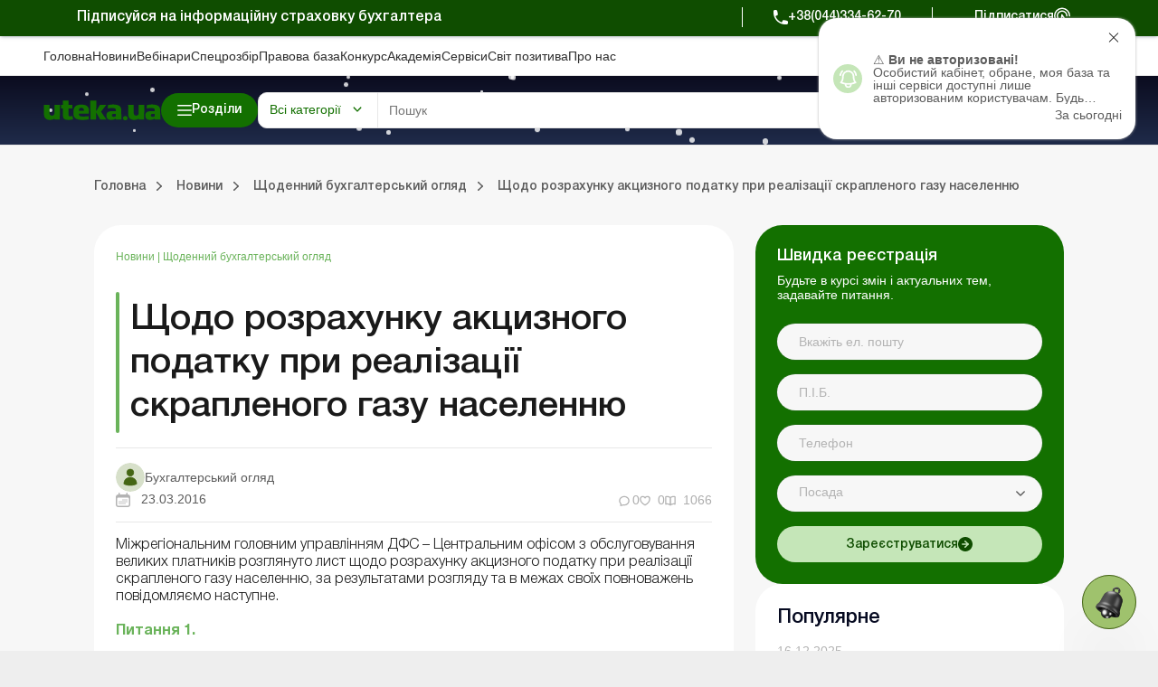

--- FILE ---
content_type: text/html; charset=utf-8
request_url: https://www.google.com/recaptcha/api2/anchor?ar=1&k=6Le-yZkUAAAAAMVHQhhrd6iH-0TVPnPzuteT1Eff&co=aHR0cHM6Ly91dGVrYS51YTo0NDM.&hl=en&v=7gg7H51Q-naNfhmCP3_R47ho&size=invisible&anchor-ms=20000&execute-ms=30000&cb=aneifncptwaj
body_size: 48044
content:
<!DOCTYPE HTML><html dir="ltr" lang="en"><head><meta http-equiv="Content-Type" content="text/html; charset=UTF-8">
<meta http-equiv="X-UA-Compatible" content="IE=edge">
<title>reCAPTCHA</title>
<style type="text/css">
/* cyrillic-ext */
@font-face {
  font-family: 'Roboto';
  font-style: normal;
  font-weight: 400;
  font-stretch: 100%;
  src: url(//fonts.gstatic.com/s/roboto/v48/KFO7CnqEu92Fr1ME7kSn66aGLdTylUAMa3GUBHMdazTgWw.woff2) format('woff2');
  unicode-range: U+0460-052F, U+1C80-1C8A, U+20B4, U+2DE0-2DFF, U+A640-A69F, U+FE2E-FE2F;
}
/* cyrillic */
@font-face {
  font-family: 'Roboto';
  font-style: normal;
  font-weight: 400;
  font-stretch: 100%;
  src: url(//fonts.gstatic.com/s/roboto/v48/KFO7CnqEu92Fr1ME7kSn66aGLdTylUAMa3iUBHMdazTgWw.woff2) format('woff2');
  unicode-range: U+0301, U+0400-045F, U+0490-0491, U+04B0-04B1, U+2116;
}
/* greek-ext */
@font-face {
  font-family: 'Roboto';
  font-style: normal;
  font-weight: 400;
  font-stretch: 100%;
  src: url(//fonts.gstatic.com/s/roboto/v48/KFO7CnqEu92Fr1ME7kSn66aGLdTylUAMa3CUBHMdazTgWw.woff2) format('woff2');
  unicode-range: U+1F00-1FFF;
}
/* greek */
@font-face {
  font-family: 'Roboto';
  font-style: normal;
  font-weight: 400;
  font-stretch: 100%;
  src: url(//fonts.gstatic.com/s/roboto/v48/KFO7CnqEu92Fr1ME7kSn66aGLdTylUAMa3-UBHMdazTgWw.woff2) format('woff2');
  unicode-range: U+0370-0377, U+037A-037F, U+0384-038A, U+038C, U+038E-03A1, U+03A3-03FF;
}
/* math */
@font-face {
  font-family: 'Roboto';
  font-style: normal;
  font-weight: 400;
  font-stretch: 100%;
  src: url(//fonts.gstatic.com/s/roboto/v48/KFO7CnqEu92Fr1ME7kSn66aGLdTylUAMawCUBHMdazTgWw.woff2) format('woff2');
  unicode-range: U+0302-0303, U+0305, U+0307-0308, U+0310, U+0312, U+0315, U+031A, U+0326-0327, U+032C, U+032F-0330, U+0332-0333, U+0338, U+033A, U+0346, U+034D, U+0391-03A1, U+03A3-03A9, U+03B1-03C9, U+03D1, U+03D5-03D6, U+03F0-03F1, U+03F4-03F5, U+2016-2017, U+2034-2038, U+203C, U+2040, U+2043, U+2047, U+2050, U+2057, U+205F, U+2070-2071, U+2074-208E, U+2090-209C, U+20D0-20DC, U+20E1, U+20E5-20EF, U+2100-2112, U+2114-2115, U+2117-2121, U+2123-214F, U+2190, U+2192, U+2194-21AE, U+21B0-21E5, U+21F1-21F2, U+21F4-2211, U+2213-2214, U+2216-22FF, U+2308-230B, U+2310, U+2319, U+231C-2321, U+2336-237A, U+237C, U+2395, U+239B-23B7, U+23D0, U+23DC-23E1, U+2474-2475, U+25AF, U+25B3, U+25B7, U+25BD, U+25C1, U+25CA, U+25CC, U+25FB, U+266D-266F, U+27C0-27FF, U+2900-2AFF, U+2B0E-2B11, U+2B30-2B4C, U+2BFE, U+3030, U+FF5B, U+FF5D, U+1D400-1D7FF, U+1EE00-1EEFF;
}
/* symbols */
@font-face {
  font-family: 'Roboto';
  font-style: normal;
  font-weight: 400;
  font-stretch: 100%;
  src: url(//fonts.gstatic.com/s/roboto/v48/KFO7CnqEu92Fr1ME7kSn66aGLdTylUAMaxKUBHMdazTgWw.woff2) format('woff2');
  unicode-range: U+0001-000C, U+000E-001F, U+007F-009F, U+20DD-20E0, U+20E2-20E4, U+2150-218F, U+2190, U+2192, U+2194-2199, U+21AF, U+21E6-21F0, U+21F3, U+2218-2219, U+2299, U+22C4-22C6, U+2300-243F, U+2440-244A, U+2460-24FF, U+25A0-27BF, U+2800-28FF, U+2921-2922, U+2981, U+29BF, U+29EB, U+2B00-2BFF, U+4DC0-4DFF, U+FFF9-FFFB, U+10140-1018E, U+10190-1019C, U+101A0, U+101D0-101FD, U+102E0-102FB, U+10E60-10E7E, U+1D2C0-1D2D3, U+1D2E0-1D37F, U+1F000-1F0FF, U+1F100-1F1AD, U+1F1E6-1F1FF, U+1F30D-1F30F, U+1F315, U+1F31C, U+1F31E, U+1F320-1F32C, U+1F336, U+1F378, U+1F37D, U+1F382, U+1F393-1F39F, U+1F3A7-1F3A8, U+1F3AC-1F3AF, U+1F3C2, U+1F3C4-1F3C6, U+1F3CA-1F3CE, U+1F3D4-1F3E0, U+1F3ED, U+1F3F1-1F3F3, U+1F3F5-1F3F7, U+1F408, U+1F415, U+1F41F, U+1F426, U+1F43F, U+1F441-1F442, U+1F444, U+1F446-1F449, U+1F44C-1F44E, U+1F453, U+1F46A, U+1F47D, U+1F4A3, U+1F4B0, U+1F4B3, U+1F4B9, U+1F4BB, U+1F4BF, U+1F4C8-1F4CB, U+1F4D6, U+1F4DA, U+1F4DF, U+1F4E3-1F4E6, U+1F4EA-1F4ED, U+1F4F7, U+1F4F9-1F4FB, U+1F4FD-1F4FE, U+1F503, U+1F507-1F50B, U+1F50D, U+1F512-1F513, U+1F53E-1F54A, U+1F54F-1F5FA, U+1F610, U+1F650-1F67F, U+1F687, U+1F68D, U+1F691, U+1F694, U+1F698, U+1F6AD, U+1F6B2, U+1F6B9-1F6BA, U+1F6BC, U+1F6C6-1F6CF, U+1F6D3-1F6D7, U+1F6E0-1F6EA, U+1F6F0-1F6F3, U+1F6F7-1F6FC, U+1F700-1F7FF, U+1F800-1F80B, U+1F810-1F847, U+1F850-1F859, U+1F860-1F887, U+1F890-1F8AD, U+1F8B0-1F8BB, U+1F8C0-1F8C1, U+1F900-1F90B, U+1F93B, U+1F946, U+1F984, U+1F996, U+1F9E9, U+1FA00-1FA6F, U+1FA70-1FA7C, U+1FA80-1FA89, U+1FA8F-1FAC6, U+1FACE-1FADC, U+1FADF-1FAE9, U+1FAF0-1FAF8, U+1FB00-1FBFF;
}
/* vietnamese */
@font-face {
  font-family: 'Roboto';
  font-style: normal;
  font-weight: 400;
  font-stretch: 100%;
  src: url(//fonts.gstatic.com/s/roboto/v48/KFO7CnqEu92Fr1ME7kSn66aGLdTylUAMa3OUBHMdazTgWw.woff2) format('woff2');
  unicode-range: U+0102-0103, U+0110-0111, U+0128-0129, U+0168-0169, U+01A0-01A1, U+01AF-01B0, U+0300-0301, U+0303-0304, U+0308-0309, U+0323, U+0329, U+1EA0-1EF9, U+20AB;
}
/* latin-ext */
@font-face {
  font-family: 'Roboto';
  font-style: normal;
  font-weight: 400;
  font-stretch: 100%;
  src: url(//fonts.gstatic.com/s/roboto/v48/KFO7CnqEu92Fr1ME7kSn66aGLdTylUAMa3KUBHMdazTgWw.woff2) format('woff2');
  unicode-range: U+0100-02BA, U+02BD-02C5, U+02C7-02CC, U+02CE-02D7, U+02DD-02FF, U+0304, U+0308, U+0329, U+1D00-1DBF, U+1E00-1E9F, U+1EF2-1EFF, U+2020, U+20A0-20AB, U+20AD-20C0, U+2113, U+2C60-2C7F, U+A720-A7FF;
}
/* latin */
@font-face {
  font-family: 'Roboto';
  font-style: normal;
  font-weight: 400;
  font-stretch: 100%;
  src: url(//fonts.gstatic.com/s/roboto/v48/KFO7CnqEu92Fr1ME7kSn66aGLdTylUAMa3yUBHMdazQ.woff2) format('woff2');
  unicode-range: U+0000-00FF, U+0131, U+0152-0153, U+02BB-02BC, U+02C6, U+02DA, U+02DC, U+0304, U+0308, U+0329, U+2000-206F, U+20AC, U+2122, U+2191, U+2193, U+2212, U+2215, U+FEFF, U+FFFD;
}
/* cyrillic-ext */
@font-face {
  font-family: 'Roboto';
  font-style: normal;
  font-weight: 500;
  font-stretch: 100%;
  src: url(//fonts.gstatic.com/s/roboto/v48/KFO7CnqEu92Fr1ME7kSn66aGLdTylUAMa3GUBHMdazTgWw.woff2) format('woff2');
  unicode-range: U+0460-052F, U+1C80-1C8A, U+20B4, U+2DE0-2DFF, U+A640-A69F, U+FE2E-FE2F;
}
/* cyrillic */
@font-face {
  font-family: 'Roboto';
  font-style: normal;
  font-weight: 500;
  font-stretch: 100%;
  src: url(//fonts.gstatic.com/s/roboto/v48/KFO7CnqEu92Fr1ME7kSn66aGLdTylUAMa3iUBHMdazTgWw.woff2) format('woff2');
  unicode-range: U+0301, U+0400-045F, U+0490-0491, U+04B0-04B1, U+2116;
}
/* greek-ext */
@font-face {
  font-family: 'Roboto';
  font-style: normal;
  font-weight: 500;
  font-stretch: 100%;
  src: url(//fonts.gstatic.com/s/roboto/v48/KFO7CnqEu92Fr1ME7kSn66aGLdTylUAMa3CUBHMdazTgWw.woff2) format('woff2');
  unicode-range: U+1F00-1FFF;
}
/* greek */
@font-face {
  font-family: 'Roboto';
  font-style: normal;
  font-weight: 500;
  font-stretch: 100%;
  src: url(//fonts.gstatic.com/s/roboto/v48/KFO7CnqEu92Fr1ME7kSn66aGLdTylUAMa3-UBHMdazTgWw.woff2) format('woff2');
  unicode-range: U+0370-0377, U+037A-037F, U+0384-038A, U+038C, U+038E-03A1, U+03A3-03FF;
}
/* math */
@font-face {
  font-family: 'Roboto';
  font-style: normal;
  font-weight: 500;
  font-stretch: 100%;
  src: url(//fonts.gstatic.com/s/roboto/v48/KFO7CnqEu92Fr1ME7kSn66aGLdTylUAMawCUBHMdazTgWw.woff2) format('woff2');
  unicode-range: U+0302-0303, U+0305, U+0307-0308, U+0310, U+0312, U+0315, U+031A, U+0326-0327, U+032C, U+032F-0330, U+0332-0333, U+0338, U+033A, U+0346, U+034D, U+0391-03A1, U+03A3-03A9, U+03B1-03C9, U+03D1, U+03D5-03D6, U+03F0-03F1, U+03F4-03F5, U+2016-2017, U+2034-2038, U+203C, U+2040, U+2043, U+2047, U+2050, U+2057, U+205F, U+2070-2071, U+2074-208E, U+2090-209C, U+20D0-20DC, U+20E1, U+20E5-20EF, U+2100-2112, U+2114-2115, U+2117-2121, U+2123-214F, U+2190, U+2192, U+2194-21AE, U+21B0-21E5, U+21F1-21F2, U+21F4-2211, U+2213-2214, U+2216-22FF, U+2308-230B, U+2310, U+2319, U+231C-2321, U+2336-237A, U+237C, U+2395, U+239B-23B7, U+23D0, U+23DC-23E1, U+2474-2475, U+25AF, U+25B3, U+25B7, U+25BD, U+25C1, U+25CA, U+25CC, U+25FB, U+266D-266F, U+27C0-27FF, U+2900-2AFF, U+2B0E-2B11, U+2B30-2B4C, U+2BFE, U+3030, U+FF5B, U+FF5D, U+1D400-1D7FF, U+1EE00-1EEFF;
}
/* symbols */
@font-face {
  font-family: 'Roboto';
  font-style: normal;
  font-weight: 500;
  font-stretch: 100%;
  src: url(//fonts.gstatic.com/s/roboto/v48/KFO7CnqEu92Fr1ME7kSn66aGLdTylUAMaxKUBHMdazTgWw.woff2) format('woff2');
  unicode-range: U+0001-000C, U+000E-001F, U+007F-009F, U+20DD-20E0, U+20E2-20E4, U+2150-218F, U+2190, U+2192, U+2194-2199, U+21AF, U+21E6-21F0, U+21F3, U+2218-2219, U+2299, U+22C4-22C6, U+2300-243F, U+2440-244A, U+2460-24FF, U+25A0-27BF, U+2800-28FF, U+2921-2922, U+2981, U+29BF, U+29EB, U+2B00-2BFF, U+4DC0-4DFF, U+FFF9-FFFB, U+10140-1018E, U+10190-1019C, U+101A0, U+101D0-101FD, U+102E0-102FB, U+10E60-10E7E, U+1D2C0-1D2D3, U+1D2E0-1D37F, U+1F000-1F0FF, U+1F100-1F1AD, U+1F1E6-1F1FF, U+1F30D-1F30F, U+1F315, U+1F31C, U+1F31E, U+1F320-1F32C, U+1F336, U+1F378, U+1F37D, U+1F382, U+1F393-1F39F, U+1F3A7-1F3A8, U+1F3AC-1F3AF, U+1F3C2, U+1F3C4-1F3C6, U+1F3CA-1F3CE, U+1F3D4-1F3E0, U+1F3ED, U+1F3F1-1F3F3, U+1F3F5-1F3F7, U+1F408, U+1F415, U+1F41F, U+1F426, U+1F43F, U+1F441-1F442, U+1F444, U+1F446-1F449, U+1F44C-1F44E, U+1F453, U+1F46A, U+1F47D, U+1F4A3, U+1F4B0, U+1F4B3, U+1F4B9, U+1F4BB, U+1F4BF, U+1F4C8-1F4CB, U+1F4D6, U+1F4DA, U+1F4DF, U+1F4E3-1F4E6, U+1F4EA-1F4ED, U+1F4F7, U+1F4F9-1F4FB, U+1F4FD-1F4FE, U+1F503, U+1F507-1F50B, U+1F50D, U+1F512-1F513, U+1F53E-1F54A, U+1F54F-1F5FA, U+1F610, U+1F650-1F67F, U+1F687, U+1F68D, U+1F691, U+1F694, U+1F698, U+1F6AD, U+1F6B2, U+1F6B9-1F6BA, U+1F6BC, U+1F6C6-1F6CF, U+1F6D3-1F6D7, U+1F6E0-1F6EA, U+1F6F0-1F6F3, U+1F6F7-1F6FC, U+1F700-1F7FF, U+1F800-1F80B, U+1F810-1F847, U+1F850-1F859, U+1F860-1F887, U+1F890-1F8AD, U+1F8B0-1F8BB, U+1F8C0-1F8C1, U+1F900-1F90B, U+1F93B, U+1F946, U+1F984, U+1F996, U+1F9E9, U+1FA00-1FA6F, U+1FA70-1FA7C, U+1FA80-1FA89, U+1FA8F-1FAC6, U+1FACE-1FADC, U+1FADF-1FAE9, U+1FAF0-1FAF8, U+1FB00-1FBFF;
}
/* vietnamese */
@font-face {
  font-family: 'Roboto';
  font-style: normal;
  font-weight: 500;
  font-stretch: 100%;
  src: url(//fonts.gstatic.com/s/roboto/v48/KFO7CnqEu92Fr1ME7kSn66aGLdTylUAMa3OUBHMdazTgWw.woff2) format('woff2');
  unicode-range: U+0102-0103, U+0110-0111, U+0128-0129, U+0168-0169, U+01A0-01A1, U+01AF-01B0, U+0300-0301, U+0303-0304, U+0308-0309, U+0323, U+0329, U+1EA0-1EF9, U+20AB;
}
/* latin-ext */
@font-face {
  font-family: 'Roboto';
  font-style: normal;
  font-weight: 500;
  font-stretch: 100%;
  src: url(//fonts.gstatic.com/s/roboto/v48/KFO7CnqEu92Fr1ME7kSn66aGLdTylUAMa3KUBHMdazTgWw.woff2) format('woff2');
  unicode-range: U+0100-02BA, U+02BD-02C5, U+02C7-02CC, U+02CE-02D7, U+02DD-02FF, U+0304, U+0308, U+0329, U+1D00-1DBF, U+1E00-1E9F, U+1EF2-1EFF, U+2020, U+20A0-20AB, U+20AD-20C0, U+2113, U+2C60-2C7F, U+A720-A7FF;
}
/* latin */
@font-face {
  font-family: 'Roboto';
  font-style: normal;
  font-weight: 500;
  font-stretch: 100%;
  src: url(//fonts.gstatic.com/s/roboto/v48/KFO7CnqEu92Fr1ME7kSn66aGLdTylUAMa3yUBHMdazQ.woff2) format('woff2');
  unicode-range: U+0000-00FF, U+0131, U+0152-0153, U+02BB-02BC, U+02C6, U+02DA, U+02DC, U+0304, U+0308, U+0329, U+2000-206F, U+20AC, U+2122, U+2191, U+2193, U+2212, U+2215, U+FEFF, U+FFFD;
}
/* cyrillic-ext */
@font-face {
  font-family: 'Roboto';
  font-style: normal;
  font-weight: 900;
  font-stretch: 100%;
  src: url(//fonts.gstatic.com/s/roboto/v48/KFO7CnqEu92Fr1ME7kSn66aGLdTylUAMa3GUBHMdazTgWw.woff2) format('woff2');
  unicode-range: U+0460-052F, U+1C80-1C8A, U+20B4, U+2DE0-2DFF, U+A640-A69F, U+FE2E-FE2F;
}
/* cyrillic */
@font-face {
  font-family: 'Roboto';
  font-style: normal;
  font-weight: 900;
  font-stretch: 100%;
  src: url(//fonts.gstatic.com/s/roboto/v48/KFO7CnqEu92Fr1ME7kSn66aGLdTylUAMa3iUBHMdazTgWw.woff2) format('woff2');
  unicode-range: U+0301, U+0400-045F, U+0490-0491, U+04B0-04B1, U+2116;
}
/* greek-ext */
@font-face {
  font-family: 'Roboto';
  font-style: normal;
  font-weight: 900;
  font-stretch: 100%;
  src: url(//fonts.gstatic.com/s/roboto/v48/KFO7CnqEu92Fr1ME7kSn66aGLdTylUAMa3CUBHMdazTgWw.woff2) format('woff2');
  unicode-range: U+1F00-1FFF;
}
/* greek */
@font-face {
  font-family: 'Roboto';
  font-style: normal;
  font-weight: 900;
  font-stretch: 100%;
  src: url(//fonts.gstatic.com/s/roboto/v48/KFO7CnqEu92Fr1ME7kSn66aGLdTylUAMa3-UBHMdazTgWw.woff2) format('woff2');
  unicode-range: U+0370-0377, U+037A-037F, U+0384-038A, U+038C, U+038E-03A1, U+03A3-03FF;
}
/* math */
@font-face {
  font-family: 'Roboto';
  font-style: normal;
  font-weight: 900;
  font-stretch: 100%;
  src: url(//fonts.gstatic.com/s/roboto/v48/KFO7CnqEu92Fr1ME7kSn66aGLdTylUAMawCUBHMdazTgWw.woff2) format('woff2');
  unicode-range: U+0302-0303, U+0305, U+0307-0308, U+0310, U+0312, U+0315, U+031A, U+0326-0327, U+032C, U+032F-0330, U+0332-0333, U+0338, U+033A, U+0346, U+034D, U+0391-03A1, U+03A3-03A9, U+03B1-03C9, U+03D1, U+03D5-03D6, U+03F0-03F1, U+03F4-03F5, U+2016-2017, U+2034-2038, U+203C, U+2040, U+2043, U+2047, U+2050, U+2057, U+205F, U+2070-2071, U+2074-208E, U+2090-209C, U+20D0-20DC, U+20E1, U+20E5-20EF, U+2100-2112, U+2114-2115, U+2117-2121, U+2123-214F, U+2190, U+2192, U+2194-21AE, U+21B0-21E5, U+21F1-21F2, U+21F4-2211, U+2213-2214, U+2216-22FF, U+2308-230B, U+2310, U+2319, U+231C-2321, U+2336-237A, U+237C, U+2395, U+239B-23B7, U+23D0, U+23DC-23E1, U+2474-2475, U+25AF, U+25B3, U+25B7, U+25BD, U+25C1, U+25CA, U+25CC, U+25FB, U+266D-266F, U+27C0-27FF, U+2900-2AFF, U+2B0E-2B11, U+2B30-2B4C, U+2BFE, U+3030, U+FF5B, U+FF5D, U+1D400-1D7FF, U+1EE00-1EEFF;
}
/* symbols */
@font-face {
  font-family: 'Roboto';
  font-style: normal;
  font-weight: 900;
  font-stretch: 100%;
  src: url(//fonts.gstatic.com/s/roboto/v48/KFO7CnqEu92Fr1ME7kSn66aGLdTylUAMaxKUBHMdazTgWw.woff2) format('woff2');
  unicode-range: U+0001-000C, U+000E-001F, U+007F-009F, U+20DD-20E0, U+20E2-20E4, U+2150-218F, U+2190, U+2192, U+2194-2199, U+21AF, U+21E6-21F0, U+21F3, U+2218-2219, U+2299, U+22C4-22C6, U+2300-243F, U+2440-244A, U+2460-24FF, U+25A0-27BF, U+2800-28FF, U+2921-2922, U+2981, U+29BF, U+29EB, U+2B00-2BFF, U+4DC0-4DFF, U+FFF9-FFFB, U+10140-1018E, U+10190-1019C, U+101A0, U+101D0-101FD, U+102E0-102FB, U+10E60-10E7E, U+1D2C0-1D2D3, U+1D2E0-1D37F, U+1F000-1F0FF, U+1F100-1F1AD, U+1F1E6-1F1FF, U+1F30D-1F30F, U+1F315, U+1F31C, U+1F31E, U+1F320-1F32C, U+1F336, U+1F378, U+1F37D, U+1F382, U+1F393-1F39F, U+1F3A7-1F3A8, U+1F3AC-1F3AF, U+1F3C2, U+1F3C4-1F3C6, U+1F3CA-1F3CE, U+1F3D4-1F3E0, U+1F3ED, U+1F3F1-1F3F3, U+1F3F5-1F3F7, U+1F408, U+1F415, U+1F41F, U+1F426, U+1F43F, U+1F441-1F442, U+1F444, U+1F446-1F449, U+1F44C-1F44E, U+1F453, U+1F46A, U+1F47D, U+1F4A3, U+1F4B0, U+1F4B3, U+1F4B9, U+1F4BB, U+1F4BF, U+1F4C8-1F4CB, U+1F4D6, U+1F4DA, U+1F4DF, U+1F4E3-1F4E6, U+1F4EA-1F4ED, U+1F4F7, U+1F4F9-1F4FB, U+1F4FD-1F4FE, U+1F503, U+1F507-1F50B, U+1F50D, U+1F512-1F513, U+1F53E-1F54A, U+1F54F-1F5FA, U+1F610, U+1F650-1F67F, U+1F687, U+1F68D, U+1F691, U+1F694, U+1F698, U+1F6AD, U+1F6B2, U+1F6B9-1F6BA, U+1F6BC, U+1F6C6-1F6CF, U+1F6D3-1F6D7, U+1F6E0-1F6EA, U+1F6F0-1F6F3, U+1F6F7-1F6FC, U+1F700-1F7FF, U+1F800-1F80B, U+1F810-1F847, U+1F850-1F859, U+1F860-1F887, U+1F890-1F8AD, U+1F8B0-1F8BB, U+1F8C0-1F8C1, U+1F900-1F90B, U+1F93B, U+1F946, U+1F984, U+1F996, U+1F9E9, U+1FA00-1FA6F, U+1FA70-1FA7C, U+1FA80-1FA89, U+1FA8F-1FAC6, U+1FACE-1FADC, U+1FADF-1FAE9, U+1FAF0-1FAF8, U+1FB00-1FBFF;
}
/* vietnamese */
@font-face {
  font-family: 'Roboto';
  font-style: normal;
  font-weight: 900;
  font-stretch: 100%;
  src: url(//fonts.gstatic.com/s/roboto/v48/KFO7CnqEu92Fr1ME7kSn66aGLdTylUAMa3OUBHMdazTgWw.woff2) format('woff2');
  unicode-range: U+0102-0103, U+0110-0111, U+0128-0129, U+0168-0169, U+01A0-01A1, U+01AF-01B0, U+0300-0301, U+0303-0304, U+0308-0309, U+0323, U+0329, U+1EA0-1EF9, U+20AB;
}
/* latin-ext */
@font-face {
  font-family: 'Roboto';
  font-style: normal;
  font-weight: 900;
  font-stretch: 100%;
  src: url(//fonts.gstatic.com/s/roboto/v48/KFO7CnqEu92Fr1ME7kSn66aGLdTylUAMa3KUBHMdazTgWw.woff2) format('woff2');
  unicode-range: U+0100-02BA, U+02BD-02C5, U+02C7-02CC, U+02CE-02D7, U+02DD-02FF, U+0304, U+0308, U+0329, U+1D00-1DBF, U+1E00-1E9F, U+1EF2-1EFF, U+2020, U+20A0-20AB, U+20AD-20C0, U+2113, U+2C60-2C7F, U+A720-A7FF;
}
/* latin */
@font-face {
  font-family: 'Roboto';
  font-style: normal;
  font-weight: 900;
  font-stretch: 100%;
  src: url(//fonts.gstatic.com/s/roboto/v48/KFO7CnqEu92Fr1ME7kSn66aGLdTylUAMa3yUBHMdazQ.woff2) format('woff2');
  unicode-range: U+0000-00FF, U+0131, U+0152-0153, U+02BB-02BC, U+02C6, U+02DA, U+02DC, U+0304, U+0308, U+0329, U+2000-206F, U+20AC, U+2122, U+2191, U+2193, U+2212, U+2215, U+FEFF, U+FFFD;
}

</style>
<link rel="stylesheet" type="text/css" href="https://www.gstatic.com/recaptcha/releases/7gg7H51Q-naNfhmCP3_R47ho/styles__ltr.css">
<script nonce="XtGTyEHCru5-7Hkr60YMYQ" type="text/javascript">window['__recaptcha_api'] = 'https://www.google.com/recaptcha/api2/';</script>
<script type="text/javascript" src="https://www.gstatic.com/recaptcha/releases/7gg7H51Q-naNfhmCP3_R47ho/recaptcha__en.js" nonce="XtGTyEHCru5-7Hkr60YMYQ">
      
    </script></head>
<body><div id="rc-anchor-alert" class="rc-anchor-alert"></div>
<input type="hidden" id="recaptcha-token" value="[base64]">
<script type="text/javascript" nonce="XtGTyEHCru5-7Hkr60YMYQ">
      recaptcha.anchor.Main.init("[\x22ainput\x22,[\x22bgdata\x22,\x22\x22,\[base64]/[base64]/[base64]/[base64]/cjw8ejpyPj4+eil9Y2F0Y2gobCl7dGhyb3cgbDt9fSxIPWZ1bmN0aW9uKHcsdCx6KXtpZih3PT0xOTR8fHc9PTIwOCl0LnZbd10/dC52W3ddLmNvbmNhdCh6KTp0LnZbd109b2Yoeix0KTtlbHNle2lmKHQuYkImJnchPTMxNylyZXR1cm47dz09NjZ8fHc9PTEyMnx8dz09NDcwfHx3PT00NHx8dz09NDE2fHx3PT0zOTd8fHc9PTQyMXx8dz09Njh8fHc9PTcwfHx3PT0xODQ/[base64]/[base64]/[base64]/bmV3IGRbVl0oSlswXSk6cD09Mj9uZXcgZFtWXShKWzBdLEpbMV0pOnA9PTM/bmV3IGRbVl0oSlswXSxKWzFdLEpbMl0pOnA9PTQ/[base64]/[base64]/[base64]/[base64]\x22,\[base64]\\u003d\x22,\[base64]/[base64]/[base64]/w4LDgMOOw54ywpsjw43DmMKVJcKIwobDu3RkVGDCosOqw5R8w64SwooQwozCtiEcZQpdDmRdWsOyMsO8S8KpwrTCi8KXZ8OQw5ZcwoVGw4koOA/CjgwQWRXCkBzCu8KNw6bCllNzQsO3w5nCr8KMS8Okw5HCukFtw67Cm2A3w5J5McKEMVrCo11IXMO2E8KHGsK+w7wLwpsFVcOiw7/[base64]/O8OIw7UfTktEA2XDhcO6GsOlwrRcw5Ygw73Ds8KVw4wOwoXDr8KjesO8wo9xw6A1P8OvUy7Cu1TCkFJ/w5zClsKPJBPDmno/CEDCo8KIYsKIwp9xw5bDosOOJA9jI8OvAGdUQ8OZU1PDkgV1w6XCrDJcwrXCvC7CnBMxwoEHwoTDlcOewoXCmQMfc8Old8KuQTtzZz3DpT7CqcKIwrnDoxNdwoLDu8KENcK3AcOWd8K2wp/Cuk3DpcOuw6ppw69Hwq7CjXrCoWAwPsOGw4HCk8Kww5o9VMOvwrvCj8OGNw/DoTrDkjrCm3MgcW/[base64]/DojNUAnvDscOmw7VVPGHCqcO4wolxw7fDgsO6fGFhAcKawoh5wpfDjsO0FcKRw7rCoMOKw69GRVxewrDCi2zCpsKiwrTDpcKHB8OLw6/CkilrwprCg3MHwpXCsXA2wqMhwrvDm1kcwrIiw5/[base64]/Dq8OgTcKCwoJxIcOFwrREeMODw688OMKxGsO7RgRIwo7Dvg7Dq8OSasKDw6XCo8OcwqQ0w5vCqUbDmMO0w5bCugTDosK0wocxw4HDljxyw45dOFrDk8KWw7LCoQAeWcOGRcK0dwEnOV7DqcKLw4LDn8KzwrRwwqfDsMO8dRIKwo/CnGLDnsKgwrcpEMK8wqrDlcKFMQzDqsKFTCzCtwc4wrvDjH0Cw51swqcxwoIyw7LCnMOTFcKgwrRKKkxhbsOKw5oRwrw2cWZwMA/CkXDCpEopw6HDp2E0MHUPwo9JwonDs8K5I8KIw5XDpsK+QcKkasOXwpUSw5jCumFiwq9ewrJiMMOKw4nCu8OgfVTCrcOIwpxQPMOkw6fCpcKeDsO+wpxlb2zDtGAnw5rCpRXCiMOPOMOFbi1bw6zCrBsRwpVAY8KoCG3Dp8O5w7M/wq/CqsKbTcO7wqsaLcKECsOIw703w65Qw73Ch8ONwowNw4nDsMKrwoHDgMKOG8OIw7YjSEhQasKBSmXCin/CphTDp8K0fBQBwqlmwrEjwrfCjQxvw4TCvcK6woM6FsOvwpPDjB83wrhQUF/CrH0Cw4FqT0BfXTbDv31GOERSw5JIw7RRw5LCssO7wrPDlnrDnStbw5DCq1xkfTDCssKPfzgbw5d0HxXCvMKgw5XDpH3DkcOdwrVkw5jCt8OEMMKNwroIw6/CpsKXW8KfC8Ocw7XCnRLDk8OCQ8KOwo9jw4ARO8OSw4ENw6IZw77DtCbDj0bDvyxLfcKObMKGEcKaw6kseGoQecKPZTHCvDNuAsKpwrBuG0FpwrPDqnbDqsKbW8OuwqbDqmjDhcO/w7PCkEE5w7bCgnzDhMOiw7ZuYsK3L8Oaw7LDqztcN8KLwr4wUcOBwppWwps/[base64]/ChsKNECjDicKbwpxXEFDCmgp8wq7DlXPDkcOhJMOmbMOGcsOYNALDn1gEScKpbcOwwrvDoERRFMOvwrhkNiHCu8OHwqrDnsOsCmFJwofCtH3DkzEfw7AGw7tHwpvCnDJww64dwqhBw5TCnsKRwo1pSwIwEHI3CVTCgmHCvMO4wrVkw7xhVMOfwptPQj1Sw5Mgwo/DhMOswph4GHbDisKYNMOtaMKMw6PCqsO3PgHDiQQpNsK5bMOAwqrChlQ2aAQeGcOJd8O+A8OCwqtzwrDCjMKhKT7DmsKnw5lUwp4/w7XCjBAww5dCVSM0woHCmm0SfHwnw53CgHQXZxTDtcOwZUXDt8OawoM+w61nRsOjciNPTMOiPX8gw59Cw6Rxw4XDj8OWw4EdHRZJw7BINMONwobCmkhIbzBVw4E+EG/ClsKQwoJFwqoYwpTDvMKwwqUHwpVBwrrDt8KAw7zClFDDvcKlVh5rBm5swolew6cyXMOXw6zDl1UfCDfDmcKLwotuwrwoTsKfw6VrI2vCnBhRwoAswpbCmizDmD88w5jDoWrCvzzCpsOZw7ENNwBew7htK8K4fMKGw6PCgkfChQrCjx/DmMOuwpPDscKyZ8OhIcOqw6ZiwrEJDmRnRcOFVcO3w4UWdXZDLFoDS8KsE10mSyrDt8Odwpw8wrJZChvDjMOsfcO+UcK+wr/DoMKSEjBww47CniFtwrlcJsKtVsKIwqHCqG7Cv8OzVMKdwq9Bb1/DvcOIw78/w48Fwr7CksO+ZcKMRDp8acKlw4/[base64]/[base64]/DqMK2E2/CmcKkF8KSw7QQwqnDiDklSQkAHW/Cr1x0NMObwqAdw4hTw59uwqLCgcKYw4BYakAfKcKhw5F8UcKvV8O6IznDk24Aw7HCu1fDh8K0SEzDnsOrwo7CpHQ6wo7CicKxesOQwo/DukYlKivCvMOWw6zCl8KQZTJxXkksMsKsw6vDssKEw5HDgE/CuHDCmcKSwpzDoAtxBcOtOMO+RGEMU8OVwpphwrlKXyrDtMOITWFSAMKiwpbCpzRZw41qDEIdR2/CvH3DkcK+w6TDqMO2MArDkMOuw6LDq8KzLg9lLVvCm8ObdVfCgC49wp0Ew4hxGW3DuMOqw4xyCHVBKMKjw4FLLMKTw4ZpH0NXL3HDk3UAe8ONw7Z4wqrDsSTChMKCwqQ6SsKMeyEpPlE4wq3DqMO6cMKLw6LDpBJ+UGnCqVMlwpNGw73CpURCFDRPwo/[base64]/w4MBw5XCqCPCsiZTCMOmwqLClsK6w6jDhcO/w7nCqMK4w6TCh8Oew6Zyw4kpJMKUbcKyw6xWw73ClCFbKEUtBcKnLSR4PsOQM3vCtiBjSEQ1wojCnsO5w7XDqsKlc8Owc8KBdV0Yw6pnwrzCrQ86R8KqQlHDmlrCg8KtJUDCmsKKCMOzRgBNNsKrfsOIHmjChTRZw6xuwpQrYcK/w4/Cn8Kuw5/[base64]/DosOewrYbwqvDuWbCnMKSGMKkOHbDtMK7ZsOUwrrCghrCpcOIYsOrfz7DuGPDs8K2FHDCkTXCpcOKTsKZAwgKJAgTe1rCjsKSw40YwqV6YAxlw6LCmsOKw4nDqMKrw6TCjSErIMOMPh/DhQtGwp3CvsOAQsOgwpTDlxLDg8KlwqxlJ8K0wqnDtsO8aCYPNMKFw6DCpEkVRkNmw7zCiMKVw5BSRGvDrcK2w6bDoMKUwqDChDcmw75nw6rCgxXDisO7fl9YOGMxw6tbc8Kfw4xtYljDtMKJwqHDsmY4A8KGIMKaw6cKw6p1G8K/Tk7DmgAze8OSw7Z1wpERaGN+wrswNUrCvRPDmcKew6heEcKmKGbDpsOiw73CjATCr8O4w6HCpsOqdcOJBEjCoMK9w5fDnwJDezjDj0DDn2bDmMK3d1tXUMKWIcOkE3AnXBArw7p1Rg/CmGxHBmBFLsOQWnvCssOAwofDsBwYFsOjUhXCpxbDtMOsJ05xwr1rH1PCnlYUw7PDtjjDjMK2WwnCtsOpw5o7AsOTHsO/bkbDkj8CwqbDhwLDp8Kdw7PDlsK6GGpjwrZ/w5sZBMOFBcOTwqHCgl8ew5jDgzUWw5bDkW/[base64]/[base64]/ChH5LwrvDncO5bMOQVVnDugTDuh7ChcKMfWrDvMOLVsORwph9ThAQQhfDvcOrYy/DmGcHOjhgAXrCl0PDhcKnJ8O7A8KtW37DsjDDkj7DrUhZwpctW8OtSMO+wprCq2QNYl3Cp8KwFisFw6Z2w7t4w7Q5SysKwq9jH3fCsm3Ch1pbwpTCm8KxwpJLw5XDscO/[base64]/wpRGwrrDkDTDihYFLQtYMHbDpcOoGBHDpcK5GsKOEmFjF8OBw7RyWMK5wrRAw5PCpUDCj8K5Tz7ChjrDkAHCocKnw5dvacKowq/DqcO/A8Oew5XDpcOFwqpYwq/[base64]/[base64]/DjnBfwrbDtBwaw63DhW/DrxI7AcOjwo8iw6VXw5nDp8OMw5XCv3ZBcTzCs8K6XUJAVMKDw7B/OzPCjcOdwpzCkwFWw4UjPl4BwpZdw6XCjcKqw6wZwoLCvMK0w69jwrRhw6dBJhzDsxhZIENAw40jXGJ+GcKQwpjDuwlXT3U8wqfCn8KqAToGNXA8wrLDuMKjw6bCtsObwrEow7/DvMObwrN4WMKIw7nDisKjwqbCgHxWw6rCusKgRMOPPcKmw5rDm8KbV8KzaC8taUnDihoRwrE/w4LDn0DCugTCksOJw5bDgCfDssKCUgTCqR1gwr18PcKTFwfDrQPCsChrP8K9VxrCtlVGw7bCpz8Vw5HCjQfDnkVMwo8CaDQLw4IRw7l0VR7Dn3F4c8Ogw5EFwoLDmMKvA8OPQsKOw4rDp8OwXW03w5DDjcKtw75Aw4rCrSHCocOdw79/wrhhw7nDl8OTw6oYTBDCpj14wqwbw6zDhMOjwrMLPk5LwpN0w63DpgrCr8Otw704w71ZwpsIScOTwrTCtHF/woQiInASw5rDvGDCqhdvw7A+w5XCtk7CrhzChsOMw5tzE8Omw5TCnCovAMO+w70hw7lsdMKUcMKpw6RVVWAaw6Jnw4EyMCIhw4wPw6d9wo4Fw6IOMDUOSwdow5cOGjNZPcOxalfDnEAMKBwew51LPsKkVUTCo1DDlGkrbU/Dv8ODwrVOaCvCkWjDijLDrsOjYMK+TcO+w5glN8OGOsOQw6UDwrnCkQ4hwqdeBsKewpzCgsOEa8OSJsOwbDXDucKNGsOEwpRDw5VOZHhbZ8OpwqjCpH/CqWTDt0nCj8OjwqFyw7FrwqLCkiF+AgUIwqVHaGvDsBktExzCgzDDsVoUCUMQQE3DpsOwCMOuK8OHw6nCtWPDnMOdAsKZw7tpasKmS1nCucO9M2VmbsO1DGjCu8OIVWPCosO/w5/DtsO8HcKPK8KaXHF6HRDDtcK0JzXCrMK0w43Cp8O0dA7CrzcVIMKpIXvCqMKqw7IFB8Kqw4RqJsK6HsKpw5bDusK5wq7Cs8Kiw79uc8Kawox4NyA8wqPDt8OqNgEefCM0wrUNwpg3ecKUVMOmw5dbCcKEwrZ3w5ZKwo/DuEAdw7h6w60wPHg/wrTCsVZufMOmw5R4w685w5hVQsO3w5jCg8Kvw7RidcOTcEvCkyzCsMOGwoLDiwzChG/CksKlw5LCkxPDoD/Dpg3DgsKFwqbCpcKeKcKjw6R8H8OgVsOjEcO4K8ONw4YSw6tCw4rDqMKww4NnFcKBwrvDtR0yPMKSwqZEwqERw7Fdw7VWYsKFIsOfJ8Odcjd7UUZ3fCDDmDzDscK/EcO7w7RaQhIbHMKEwoTDlAzChFNLKsO7wq7Cp8OVw4jDk8KgK8O/w4jDqg3CvsO6worDqncnCMOvwqZOwpYawo1Vw6I5wpRvwoVYWFdrBsOTdMKEw4MRb8KvwqLCq8K4wq/DusOkQMKaJ0fDlMOHUnRtcMKnITHDl8KAP8KIHhwjO8OQK2o4wozDqCErbsKVwqMnw7jCncOSwoPCocOhwpjCphfCtErCtMKwACtJewp/wqHCvU3CiFjCoXPDtMKBwoIUwpgtw41pWEtqdUPCrVYsw7A/[base64]/Dg2Ypwp4qacKlH8KswqXDkz8nw4zCusOEcsOSwqlrwroSwoLCuAMjYFfDvU7Cj8Kuw7rCoW/DsHgcdhhhMMKqwq8owqHDu8KtwrnDnXHCpxQCwrZEXMKewrrCnMKiw6rClkY8w4dRasKjwofClMK6flQ7w4McccOBJcKiw6ocODXDnF1Ow73Dk8OfIFchKjbCmMK+M8KMwqzDjcK/[base64]/DgcORNxHDrMOcwovCrMOpF1cHZsKlw58vw5bCvEx5WBxQwrI4wpAbP156TsORw4F2ZlLChGvCiwQ+w5DDsMOww7tKw73DolNbw6HCrcKje8OoIEoTaXxzw5/[base64]/[base64]/ClsK/ecK5NQDDs8K+woNTWzDCv8KBbVd/wpEoeMO3w7I+w4TCvwfDlDnChEHCm8ONO8KCwrzDjgPDkcKUwqrDqX9TDMK1BcKLw7zDmW3Dl8KrdMKaw5vCl8KgIll/wp3CinjDqgvDsHA8ZcOQXU5eHsKcw6LCvMKKR0TCgwPDjw/ChsK/w6Bywqo8YsKDw4nDssOKw7d7woFqG8OYKV5EwoQta03DmMOWVsOVw4LCt3wuPg3DjSzDisOOwoPCjsOnwqDCqxogw7HDkRnCtMOPw75WwojClgNGesKaD8KowrzCjcK8NEnCsHhMw6/Cu8OQwqFYw4HDgivDvsKuQjAULAgZaB4UYsKVw7DCmmRSVMOfw4oVAcKbdnnCjsOEwprDhMO1w69kR0B5KlYwDCUuYMOwwoEuIS/[base64]/FSZyXQ9Qw5/CgcKowozCucOlZk4vA8KLwrQGw4Maw7/DucKJFTHCpjRaXsOvXhvDicKoDgTDvMOxG8Kyw798w4DDnh/Dtl/[base64]/CtwhGwoxvwrFvECTClcOUd8Kbwr91EFhhLBdIf8KzOCAeSnrDlGRfNgwiwrrDqB/DkcKYw5LDs8KSw6AQIjXCu8Kqw5EOYT7DlMOBA0ZfwqY9V3ttD8Oxw63DlcKHw6lPw7IdeiHClm1JGsKEwrBVZMK2w4kowq1xTMK4woUFKCwkw5NbbsKQw6plwp7CisKCLn7CscKNSAcYw6Iww4FFQCHClMO+K1HDlRUSGhQcfgA4wqpobBbDnT/DjsKfJgZpAMKzH8KAwpVZXlnDjlvDt2U9w6ZybFLDnMKIwpzDjhHCiMONY8OqwrAGOjoIFgPDqWBEwrHDosKJIAfDlMO4ATQjYMO7w7vDlsO5wq7ChDvCh8O7BAvCrsKZw4QpwoHCgSrCnsOGK8OCw4ghe1Y/worClzRgYwPDqCM4ajQRw71Ww7fDv8O1w5MmKnkjbj8IwrrDo2bDtVQFO8KXUXTDhsOuZS/DpAbCsMKbQgNbccKtw7bDuWlgw5vCo8OVUMOqw7fCpsOsw6EZw6fDrsKucWjCvFhvwoLDqsOZw5USVCrDssO3KcK0w4gCMsOyw6fCmMOBw47CpcOtK8OEwrzDpsKKayY/YgtHEDIUwrERUgJnJi4yEsKUKcOOWFrDsMOaXgA+wqHDlUDCsMO0E8KYB8K6woHClT92ViZ8wotRAMKHwo4EXMOnwobDikbDq3cCw77DkTtGw6k0c1pFw4vCm8OwKmbDtcOZMsOgY8KqSsODw6LChHDDv8KVPsONbm/DkCTCj8OEw6HCtg5xT8O7woVpM1FNZ0vCiW0xfcKGw6xDwrogYEDCr0/Cvm4iw41Fw43DksKTwoHDr8O4eQl1wq80PMK3X1AtKwbCrWdBMAtSwog7fEdPfXh9bXpxCisfwq8dDAXDvMOLfMORwpTDhybDh8O8E8OGfS94wp7Dv8K8fgArwro7NMK+w4HCnFDDpcKWVFfCgsKpw4TCscO2woADw4fCtcOgajM0w4LCqnTCgjjComUQZRE1dy4Cwo/CpMOywo0ww6nCm8K5b1HCvcKRXRPDq1DDhGzDjC5Owr0Cw43CqVBDw4HCqAJifVLCrgZOX23DmCklwqTCmcOzF8OfwqrCucK7FMKQOsKTw4JZw45lwo/DgCDDsSkJw4zDjwIawrjDrHXDpcOXYsONZHwzKMOgMygewpLCssOPw5BCR8KxQ1zCuRXDqx3CssK7FA51U8Ozw5LCgh7CtcKhwq/DhHloemHCqMOXw4vCkcOZwrbCjT1mwrnDucOfwqxHw7sGw4whGlEvw67DjcKXISrCvMO/RB3DrUDCiMOPNU5Lwq1ZwoxNw6dOw5fDhSkiw7AkH8OTw4A1w6DDlyZWYcOPwqHDqcOMf8OoeiRJdG4/WzTDlcODcMOyCsOWw5srOsOuW8KuOsKnE8KLw5bDpQPDnQN8bS7CksKycRjDhcOtw5TCosOaQyvDmsOSeSBaBw/[base64]/[base64]/DmcOaw6TCiyXClMOkw7xAEsKxLMK/[base64]/DvcKWwodew5fDhMKRDgHCicO6wrJkwpHCimPCpcO5Gz7Cs8K7w7l2w5Y2wpbDtsKewoYVw4rCnk7DocOlwqtEMz7CnsKbb0rDoAMwZ2nCmcKpDsKGTMK+w4x/AsOFw5ctbjR/ORbCviUeHhFpw5BcU0kOXCYJLWc1w7gDw7EKwrE/[base64]/wpNRwq/Dl8KYw4bDjcKzwq7Dmx/ClWZVKjd5woXDg8OfwrcyEV8McDPDrgAEGcKfw5ciw5rDtsKaw4PDpcO/w4Y/w4seFMKkwr5Cw4JlCMOCwqnCrnPCv8Odw5HDl8OhEcKycsOKw4lmEMOVUMOrFWfCg8Kew6/DuBDCnsOLwpZTwpXDp8KOwpvCn2VcwpXDr8O/HcOgZsO5HMOIPsORwrJPwrvCqMKfw6TCgcOcwoLDsMO3ZMO6w5Izw6ctEMKPw6pywoTDgBdcRw8owqNFwqhhUQwofcORw4TChsKiw7bCpCXDjxoaIcO+ZMOWTsOewq7CtcO/CUrDtVNbZi3CucKzIsOrEGECbcOcGlLCiMOZBcK+wojCkcOJNsOWw5LDoznDlQrCrRjCrcODwpHDvsKGEVEUOyhEMwLCusOjwqbCtcKWw7zCqMKIbsK/[base64]/Cs8KfB8KsGwPDpsKvwpxZwpluwqHCqMKbw6DDvGwswpAkwo8SL8K0QsOsawwmHcK2w6vCoy5eXFzDncK3eSZZe8KcSQBqw6h+aAfDhsK3FsOmUw3DpivCgHIQG8OuwrE+TCMPM3zDvMOHE2DDjcKIwrZZL8KYwoLDrcOLTsOoYcKdwqjCh8KewpzDrRZxwr/[base64]/DkgDCtS82IMKjw4Zpw6vDriw5wqfDvmVzCcOGwox9w4Vhw4FgG8K/RcKFCMOBIcK8woAEwrJww5YwD8KmOMK5IsKSw6LChcK/[base64]/[base64]/[base64]/DugLCg3RWdcKuIcKiwpbCvcKYw5F2wrLCjsKfw5MNXHZvAw5Mwqd1w6vDsMO4T8KqNwzClcKswrnDkMOaI8O9V8KaGsKpWMO8ZgrDjRXCnQzDqH/[base64]/[base64]/[base64]/VGTDgzHCmybCtWt7UGw7Rw4Pw6AmMcKlUcOHw6hVaVfCssKKw7DDh0fDq8O3C1xnMRvDmcOJwpQ0w7ITworDiGUQV8KGAsOFWXPCnCkpwoTCgcKtwpcvwroZccOFw4Maw5IswqBGV8Kpw57Cu8KhOMO3VjrCojU5wr3ChB3CssKVw5NGQ8KJw7jCmicPMGLCtyRWG2/DuUVgwoTCiMOfw6I4RWoOXcOCwojDtMKXZcKNw7oJw7IwQMKvwpMNX8OrE0ALdmUawpfDrMOIwoXCvMOUCTAXw7IdcMKfTSTCq2nDpsKUwrIOVmkUwpM4w7JwF8OjKsOCw5g+XH56AizChsOLUcO+QcKtFcO8w4A/wrhWwpnClMKhw4UkL3TDjMKOw5EPfjLDpcOYw57DhsOew4RewpZFclfDoyjCiTXChMOow5fCniEqdsKgwpzDpFBeAQ/[base64]/DoQwORsOKwqHDgMOzwoEMd8KTLMKrw6JPw5cGL8KvwprDrzDCvSTDtsOSRzPCl8K2DcKkwr/CqXc6HnXDqTbCs8OMw49PPsO+G8KPwpxtw6pQbWnCicO/EMKccRpyw6vCvUluw7ZkSlvCghx2w7dPwqldw7NWSTTCrgPCh8OTw7LClMOtw6HCnkbCqsOJwrxNw4h7w6czY8KYa8OqPsKNXC/Dl8OUw6rDrVzClMKPwopzw5bCimHDrcKowo7Di8KBwqzCqsOseMKACsOkIkIhwrwCw4dwCwzCk17CmjrChMOgw5oFe8O/[base64]/Dj29wwpbCsnxOwr5fa17DuBDCncKIw5LCkmHCnW7DvQ1nRMKNwpXCksKtwqbCqwkdw43DoMO5cyHCl8OYw6jCicOZWBw2wrfCjgAgblYGwpjDqcKNwpPDth0VDnbDvUbDksKBC8OePSUgwrDDtcKdIMONwqVdwqo+w6vCg1/DrTwBNSjDpsKsQ8Otw4AAw53DjH7DvQBKw6nDvX7Dp8OPHAZoAVJEdXbDvH5/wpDDv2rDrMK/[base64]/[base64]/[base64]/wrbDuFHDvCwRKcO0OMKNwrnDg2fDuAjDi8KvwrEFwrYMNMKnw6FFw5A7YcOJwqAKAcKlTHRNQMOdI8OkRyBkw5oUwr7DucONwqEhwprDtDXDtSxnQyvCkRHDsMK5w498wqnDnh7CgC8wwrPCkMKEwr/[base64]/Dr8K+w7dPexVaw4s4w4nCjsKjw6liw4/DvzAmw4/[base64]/Cok7DjXrCv8ORwrcBw6pNwpnCpcOhW8O0USXCm8KEw7Iew4gXwqF9w51jw7IvwrYVw5IEBXxJwrogXlBJVR/Cljk9w7nDrsOkwr/[base64]/CucK+w540wqdTw5dZJMKdw6YSecKdw7cVB1PDszkKAAjCth/CqCQ7wqHCl0zClcKMw7LDg2YIa8KLC3QfT8KlUMOOwonCkcOWw5A3wr3ChMOjCRDDuWNEw5/DgVJ4IsKgwoF+wozCjw3Cu1xFeDESw4LDp8OtwoRgwpd8w7/DusKaIjHDlMK2wrIbwqkJGcKCSCLCh8KkwonCpsOXwrPDulMww6TDnjUVwrlTdAfCp8KrBQVMRA5hIcOaaMOcAS5QacKswr7Dm3FqwqsKNWXDrVpxw47CtGLDsMKmNhZQwqrCn0Npw6bCv1paPlzDlhLDn0fCqsOXw7vDrcO/aSPDjD/DkcKbMCVdwojCsV9Cw6g3QMK1IcO3TxZiwqIZcsKALnkcwrEUwrLDg8KwAcK4fRzCnVDCrE7Dt0zDtcKRw47Di8Ofw6JqFcOcMy5kZ18pFwfCjGLCvi/[base64]/CjVAeO8O3w7Ydw7LDi8Kfwpc5wr9nA3tEQMOIw50Rw4EEdQrDkFXDv8O3EhbDl8OEwpLDriLDogB0f3MuBk/Cnm/[base64]/c8KDw4PCkcKARzdNGHjDkMOCdcKAHRcySWPDrMOxF1FcP30OwoBtw5dYB8O7wqx9w4/DtAx3c3vClMKhw5QMwqEYBlYCw5XDvMOJS8KldjXDpcOQw6jCg8Oxw77DhsKSwrTCkA3Dn8KVwoMkwo/[base64]/DpVjDpm1CACdvw5ZdPU0FwpYHGcKnacKzwrDCqXLDmcKPwq3DpcK4woRjWDfCoGhpwokwYMO6wq/Chy1NI2vDmsKhOcK0dSgJwp3DrknCnWsdwrkdwqDDhsO8VSwqL1BjRMOhcsKebcKnwpLCjcOgwq47wrJcYBXCosKbPyhAw6HDmMKUazt2VsK/DHTCuHEVwrMpM8OEw64owrF0CExuF0Y7w6sVNcKuw7jDshIsfTbChsO9ZWzCg8OAw4tlKgw0NGrDr3/[base64]/wqdKwqPDkFXCqCrDpcK3ORTCoibCkcOsImLDicO8wrPCjltGPMOcZQnCmMOXV8KOYsK6wotDwq9ewozDjMKPwoDCscOJwqYMwpnDisOVwrXDszTDo3dgXzxyYmkFw4Zhf8OFwr58wr/DklcOA2/CtF4Ww5gawqRhw7bDuRDCn1c6w4/CtGkSw4TDmDjDv3FHwqV2w6sdwqo5P3bCpcKFQcOmwpTCmcOOwoJfwqtcNSEKQB5WdmnCtwEUd8Ouw7bCtQd8PiLDhnEFWsK2wrHDisK/[base64]/CgVwLw6TCp8KUwr9MwpPChWbDqcKpd8Ojw6V7w6rCniTCh1xkRhDChcKSw5dSUmPCoWHDh8KNJV/Dkgo+OzzDkhrDhsODw7oYRHdnAsOowpfCuW8Bwo7CmsOtwqlHwr1iwpICwqpnacK0wq3Cv8KBw6UQFAtNXsKScUXCqMK4C8KTw7Yxw5Qow6BQQnZ6wrjCr8KWw5rDoloyw7hBwppdw4kUwpTCvmLCownDv8KmSArCpMOgem/Dt8KKMGnCrcOuYnlpIFVKw7LDlUgAw44Bw4h1wpwtwrpPcwvCh2FbD8O1wrrCtcOxfcOqVCrDugIRw4N6w4nCrMOuQRh/w4LDkcOvJGzCgsOUw6PCoG7ClsKuwr04asKNw5dNICnDmsKQw4LDpA7CmzbDm8KSAH/Ci8OdcnzDhMKfwpA9woLCkCoFwrjDrH/CozfDkcOhwqHDrFItwrjDlsKOwqfCgXrDuMKHw4vDusO7T8KPBVwdO8OFZkIGA34swp13w6DDlkbChkrDm8OVNwvDnRPDlMOqO8KiwrTCmsOtw6k0w7LDqEzDtmEMSHs9w7jDkADDpsOIw7vClcKKW8Oew7gKOihAwrF5A2J8LGVnMcO/ZBvDhcKqNT4gw5BOw57DvcOCCsKcXTnCjS5Qw64HDlTCm1YmcsKFwoTDn2/Cm3l6AMO0cyt6wojDjVEZw5k0EMKXwqfChcK2fsOcw4LDhAjDuGBHw55rwpTCl8O6wrNlBcKNw7DDksKFw6YwP8KDeMOSB3rCoBLCgMKFw5JpbsKQHcKZw6wlCcOWw5DCrH8Aw6fDsAPDsQYENi9RwowNRsKhwrvDiAjDkMK6wqrDoQ8OLMKZRcKhOEHDph/CjCU1GAPDtV49HsO1D0jDisOTwotPUnfDk1TDrxLCssOKMsK+J8KFw6LDu8O1wqYLKxlOwpPCtsKYGMOVE0V6w6wawrLDjCAXw43CocK9wpjCqcOYw4sYI2RJLMKWasKMwo3DvsKuKRbCncKswp8fL8Odwrhbw7Qiw77CpMORH8KAKXs0ccKoaUbCscK3BFpWwo8/wrdsQ8OvT8K/ZAlqw5wQw7/CtsKvZyjChsK6wrrDoSwpA8OFQHA2FMOtORnCpMOvfsOQRMKxNlXCn3fCtcKHe0p6F1dxwoohMyZPw5LDhT7Cvj/DkyzDggVrJMOdHXQVw7RzworCvMK/w4vDgsOuFz9bwq3DmylTw5oxRyEESTvChkHCl37CqsONwqQ4w4DDn8Orw71cQhAkUMOFw4DCrCrDq0zCrcOBAcKqwqTCp17CpcKeCcKHw4wUNwAKY8OHw418ERbDj8OOJ8Kyw6XDkk8dXQDCrhUNwohFw7bCqSbCujlJw7jDusOjw7gRw6/[base64]/Dl8KHwpJOw6YgBADDi2TDpMKjwqXCrsKEwr7DucKRwqjCnVbDsyEmBQ/[base64]/w7DCgA9/a8KWw7bCusKaw4XDnyrCmsOxN1ICw7Q/McKOw6hfNE3CsEzCuU8cwrrDvRbDulLCjcKGY8OVwr99wrfCqFTDuk3CvcK/YAzDlcOzGcK6w5/Dnn9DfmvChsO9PUXCr1w9w73Dm8KYU2DCncOhwqoYw6wtJcKkNsKHWXHDglDClCEHw7VQe2vCiMKXw4zDm8OPw53Cg8Kdw6tywrBCw5vDpcOowrrChcOKw4Ibw5/Ct0jCo2hMworDkcOyw7PCmsO6w5rChsOuOXHCrcOqYWMkdcKaAcKfKzPCiMKzwq1Pw7XCs8OkwpHDtC8FasKoHMK/woHCtsKtLg/[base64]/aApawpRAOMKTw6F8TcO/wrp5w6RqUcOBHwNDwrPDnsKKLsObw4QUYhDCpxPCkDjCnlMDRz/[base64]/CuD0AdcOiw69Iw43DocK8LEtkwqvDtE84QMK5w7zCpsOeEsO+wqtuNMOTDMKiMERHw5BdCsKvw5HDuQXDucOrYCFQZholwqzCrUtNw7HDqR5YAMKKwotdFcOAw4zDsgrDncKAwqHCqUt3CnXDscOjcQLDuyxfemTDjsObwp3CnMOSwojCuhfCusK/dRnCtMK8w4kcw6/CpD1Lw69ZRsO6R8K9wrXCv8K5eUU6w77DmAxPfzJkP8K9w4VVM8OQwqPCnXfDpBVrKMKQGQbCp8OkwpzDsMK7wqvDnFZDdAczcBR5GcKhw7lZQyDDs8KeBMKMYjvClRvCuDrCh8O2w7PCqjXCqMKSwr3CqMOQTsOHJsOIHmTCgVsQdMKQw5/DjsKTwr/Dh8K8w79zw79Uw5/Di8OiHMK5wo7ClxXCpsObYX3CmcKnwrc/[base64]/DjcO0Z8OYUMKOVcK7woEHL8OJwpjDnsO5X3PDjwsDwqjDj0gPwqEHw7HDu8K7wrEwI8O5wrfDo2DDiD/DhMKWJGpXWcONwoHDvcKyMzZsw5zCicOOwr52FcKjw6/DrVEPw7rDhSRpwqzDlxsQwot7JcOmwpoAw49UbMOCWDvCvjdGJMK5wqLCocKTw67CssO0wrZ5UCzDn8Ohw6zChyQVS8Opw7RGY8KZw5tXYMOhw5LDlihzw4ZJwqTCuzphX8KXwqjDocOWBsKSwoDDusK/ccOowrbCtDBfe2UATSjCocKow6JlPsKnLTNLwrHDqVrDnk3DilstNMKfw58kA8Kqw5RjwrDDscOjFDjDgcKbeH/CsHzCkMODEsOHw43ClnkmwonChcORw43Dt8KewoTCqUUWCsO4PnZ1w6PCt8K+wr3DtsOIwoDDvcKGwqM1woBsScKww7bCjDEORFh/w44yU8KdwpnCkMKnwqRywpvCn8KWYcOSwqrCgsOZb1bDiMKbw6ESwoErw4R0J3IawodtPVcCIsKkZV/DhXYHWlslw5fCmMOBXcKhdMKMw74aw6o3w67DvcKQwrfCt8KoA1HDqnLDmS9MXzjCqMOhwrkXUSxyw7HCm1gbwovCkcKsIMO0woM5wqsrwp1+wpV3wpvDvG/[base64]/[base64]/[base64]/bMK6Yl/DvcOtwrTCtx7DojnCqMK9wr/[base64]/w6Q5WXcpw77CnMO6wqzDsELDjsOPwrAvacOwXXYtLSgnw5bDkm/Dn8OmcMOAw5U5w49HwrR2RkbDm3RrATV8UQ/DgCDDuMORw70VwoTCg8KTR8Kiw4x3w4vDhR3CkibDoCkvWzRhLsK6HTJhwqbCnw9wFsOow44hSkbDkSZqw4MSw6k3HCrDtzcNw5zDjsOGwod5CcKLw6AEaQ7DkCRFf39Swr/[base64]/CmSLDhkHCtcK0LmvDosKSw5TCuFEsecOSw7EOQ28gQ8OrwpnDqzfDknBTwqh1Z8KOYjVRwq/DsMO1FF42c1fDoMK6KiXCgyjDnMKBNMOZW39kwotVVsOfwobCty54EMO4I8KkHUvCv8OOwo92w4fDmGLDpcKDwrAedTIpw4bDpsKrwoVWw5RqGsKJaTxjwqLDisKXGGPDunfCnBtmTMOrw7ZQHcO+fF1ow5/[base64]/[base64]\x22],null,[\x22conf\x22,null,\x226Le-yZkUAAAAAMVHQhhrd6iH-0TVPnPzuteT1Eff\x22,0,null,null,null,0,[21,125,63,73,95,87,41,43,42,83,102,105,109,121],[-1442069,532],0,null,null,null,null,0,null,0,null,700,1,null,0,\[base64]/tzcYADoGZWF6dTZkEg4Iiv2INxgAOgVNZklJNBoZCAMSFR0U8JfjNw7/vqUGGcSdCRmc4owCGQ\\u003d\\u003d\x22,0,0,null,null,1,null,0,1],\x22https://uteka.ua:443\x22,null,[3,1,1],null,null,null,1,3600,[\x22https://www.google.com/intl/en/policies/privacy/\x22,\x22https://www.google.com/intl/en/policies/terms/\x22],\x22bF1CqqDMWT8eS9kUkXGblPUhDeCLy2+BYmXUJ1wkPos\\u003d\x22,1,0,null,1,1766343516444,0,0,[17,118,6],null,[226],\x22RC-NOzyZJePtkCdzw\x22,null,null,null,null,null,\x220dAFcWeA6dA9ssSy_CxadPn2L03JK0IBrf7CS7SwRyiKlgmJNxHhJlrpKZhiH93rLjXc66KuVfYJJ8e2rf_HxdmCoDN_9b5vBXHA\x22,1766426316526]");
    </script></body></html>

--- FILE ---
content_type: text/css
request_url: https://uteka.ua/assets/dist/styles.css?v=3.0.2
body_size: 75058
content:
.choices{margin-bottom:24px;overflow:hidden;position:relative}.choices:focus{outline:0}.choices:last-child{margin-bottom:0}.choices.is-open{overflow:visible}.choices.is-disabled .choices__inner,.choices.is-disabled .choices__input{background-color:#eaeaea;cursor:not-allowed;-webkit-user-select:none;user-select:none}.choices.is-disabled .choices__item{cursor:not-allowed}.choices [hidden]{display:none!important}.choices[data-type*=select-one]{cursor:pointer}.choices[data-type*=select-one] .choices__inner{padding-bottom:7.5px}.choices[data-type*=select-one] .choices__input{background-color:#fff;border-bottom:1px solid #ddd;display:block;margin:0;padding:10px;width:100%}.choices[data-type*=select-one] .choices__button{background-image:url([data-uri]);background-size:8px;border-radius:10em;height:20px;margin-right:25px;margin-top:-10px;opacity:.25;padding:0;position:absolute;right:0;top:50%;width:20px}.choices[data-type*=select-one] .choices__button:focus,.choices[data-type*=select-one] .choices__button:hover{opacity:1}.choices[data-type*=select-one] .choices__button:focus{box-shadow:0 0 0 2px #00bcd4}.choices[data-type*=select-one] .choices__item[data-value=""] .choices__button{display:none}.choices[data-type*=select-one]:after{border:5px solid transparent;border-top-color:#333;content:"";height:0;margin-top:-2.5px;pointer-events:none;position:absolute;right:11.5px;top:50%;width:0}.choices[data-type*=select-one].is-open:after{border-color:transparent transparent #333;margin-top:-7.5px}.choices[data-type*=select-one][dir=rtl]:after{left:11.5px;right:auto}.choices[data-type*=select-one][dir=rtl] .choices__button{left:0;margin-left:25px;margin-right:0;right:auto}.choices[data-type*=select-multiple] .choices__inner,.choices[data-type*=text] .choices__inner{cursor:text}.choices[data-type*=select-multiple] .choices__button,.choices[data-type*=text] .choices__button{background-image:url([data-uri]);background-size:8px;border-left:1px solid #008fa1;border-radius:0;display:inline-block;line-height:1;margin:0-4px 0 8px;opacity:.75;padding-left:16px;position:relative;width:8px}.choices[data-type*=select-multiple] .choices__button:focus,.choices[data-type*=select-multiple] .choices__button:hover,.choices[data-type*=text] .choices__button:focus,.choices[data-type*=text] .choices__button:hover{opacity:1}.choices__inner{background-color:#f9f9f9;border:1px solid #ddd;border-radius:2.5px;display:inline-block;font-size:14px;min-height:44px;overflow:hidden;padding:7.5px 7.5px 3.75px;vertical-align:top;width:100%}.is-focused .choices__inner,.is-open .choices__inner{border-color:#b7b7b7}.is-open .choices__inner{border-radius:2.5px 2.5px 0 0}.is-flipped.is-open .choices__inner{border-radius:0 0 2.5px 2.5px}.choices__list{list-style:none;margin:0;padding-left:0}.choices__list--single{display:inline-block;padding:4px 16px 4px 4px;width:100%}[dir=rtl] .choices__list--single{padding-left:16px;padding-right:4px}.choices__list--single .choices__item{width:100%}.choices__list--multiple{display:inline}.choices__list--multiple .choices__item{background-color:#00bcd4;border:1px solid #00a5bb;border-radius:20px;box-sizing:border-box;color:#fff;display:inline-block;font-size:12px;font-weight:500;margin-bottom:3.75px;margin-right:3.75px;padding:4px 10px;vertical-align:middle;word-break:break-all}.choices__list--multiple .choices__item[data-deletable]{padding-right:5px}[dir=rtl] .choices__list--multiple .choices__item{margin-left:3.75px;margin-right:0}.choices__list--multiple .choices__item.is-highlighted{background-color:#00a5bb;border:1px solid #008fa1}.is-disabled .choices__list--multiple .choices__item{background-color:#aaa;border:1px solid #919191}.choices__list--dropdown,.choices__list[aria-expanded]{border:1px solid #ddd;border-bottom-left-radius:2.5px;border-bottom-right-radius:2.5px;margin-top:-1px;overflow:hidden;position:absolute;top:100%;visibility:hidden;width:100%;will-change:visibility;word-break:break-all;z-index:1}.is-active.choices__list--dropdown,.is-active.choices__list[aria-expanded]{visibility:visible}.is-open .choices__list--dropdown,.is-open .choices__list[aria-expanded]{border-color:#b7b7b7}.is-flipped .choices__list--dropdown,.is-flipped .choices__list[aria-expanded]{border-radius:.25rem .25rem 0 0;bottom:100%;margin-bottom:-1px;margin-top:0;top:auto}.choices__list--dropdown .choices__list,.choices__list[aria-expanded] .choices__list{max-height:300px;overflow:auto;position:relative;-webkit-overflow-scrolling:touch;will-change:scroll-position}.choices__list--dropdown .choices__item,.choices__list[aria-expanded] .choices__item{font-size:14px;padding:10px;position:relative}[dir=rtl] .choices__list--dropdown .choices__item,[dir=rtl] .choices__list[aria-expanded] .choices__item{text-align:right}@media (min-width:640px){.choices__list--dropdown .choices__item--selectable,.choices__list[aria-expanded] .choices__item--selectable{padding-right:100px}.choices__list--dropdown .choices__item--selectable:after,.choices__list[aria-expanded] .choices__item--selectable:after{content:attr(data-select-text);font-size:12px;opacity:0;position:absolute;right:10px;top:50%;transform:translateY(-50%)}[dir=rtl] .choices__list--dropdown .choices__item--selectable,[dir=rtl] .choices__list[aria-expanded] .choices__item--selectable{padding-left:100px;padding-right:10px;text-align:right}[dir=rtl] .choices__list--dropdown .choices__item--selectable:after,[dir=rtl] .choices__list[aria-expanded] .choices__item--selectable:after{left:10px;right:auto}}.choices__list--dropdown .choices__item--selectable.is-highlighted,.choices__list[aria-expanded] .choices__item--selectable.is-highlighted{background-color:#f2f2f2}.choices__list--dropdown .choices__item--selectable.is-highlighted:after,.choices__list[aria-expanded] .choices__item--selectable.is-highlighted:after{opacity:.5}.choices__item{cursor:default}.choices__item--selectable{cursor:pointer}.choices__item--disabled{cursor:not-allowed;opacity:.5;-webkit-user-select:none;user-select:none}.choices__heading{border-bottom:1px solid #f7f7f7;color:gray;font-size:12px;font-weight:600;padding:10px}.choices__button{-webkit-appearance:none;appearance:none;background-color:transparent;background-position:50%;background-repeat:no-repeat;border:0;cursor:pointer;text-indent:-9999px}.choices__button:focus,.choices__input:focus{outline:0}.choices__input{background-color:#f9f9f9;border:0;border-radius:0;display:inline-block;font-size:14px;margin-bottom:5px;max-width:100%;padding:4px 0 4px 2px;vertical-align:baseline}.choices__input::-webkit-search-cancel-button,.choices__input::-webkit-search-decoration,.choices__input::-webkit-search-results-button,.choices__input::-webkit-search-results-decoration{display:none}.choices__input::-ms-clear,.choices__input::-ms-reveal{display:none;height:0;width:0}[dir=rtl] .choices__input{padding-left:0;padding-right:2px}.choices__placeholder{opacity:.5}@-webkit-keyframes notyf-fadeinup{0%{opacity:0;transform:translateY(25%)}to{opacity:1;transform:translateY(0)}}@keyframes notyf-fadeinup{0%{opacity:0;transform:translateY(25%)}to{opacity:1;transform:translateY(0)}}@-webkit-keyframes notyf-fadeinleft{0%{opacity:0;transform:translateX(25%)}to{opacity:1;transform:translateX(0)}}@keyframes notyf-fadeinleft{0%{opacity:0;transform:translateX(25%)}to{opacity:1;transform:translateX(0)}}@-webkit-keyframes notyf-fadeoutright{0%{opacity:1;transform:translateX(0)}to{opacity:0;transform:translateX(25%)}}@keyframes notyf-fadeoutright{0%{opacity:1;transform:translateX(0)}to{opacity:0;transform:translateX(25%)}}@-webkit-keyframes notyf-fadeoutdown{0%{opacity:1;transform:translateY(0)}to{opacity:0;transform:translateY(25%)}}@keyframes notyf-fadeoutdown{0%{opacity:1;transform:translateY(0)}to{opacity:0;transform:translateY(25%)}}@-webkit-keyframes ripple{0%{transform:scale(0) translateY(-45%) translateX(13%)}to{transform:scale(1) translateY(-45%) translateX(13%)}}@keyframes ripple{0%{transform:scale(0) translateY(-45%) translateX(13%)}to{transform:scale(1) translateY(-45%) translateX(13%)}}.notyf{align-items:flex-end;box-sizing:border-box;color:#fff;display:flex;flex-direction:column;height:100%;justify-content:flex-end;left:0;padding:20px;pointer-events:none;position:fixed;top:0;width:100%;z-index:9999}.notyf__icon--error,.notyf__icon--success{background:#fff;border-radius:50%;display:block;height:21px;margin:0 auto;position:relative;width:21px}.notyf__icon--error:after,.notyf__icon--error:before{background:currentColor;border-radius:3px;content:"";display:block;height:12px;left:9px;position:absolute;top:5px;width:3px}.notyf__icon--error:after{transform:rotate(-45deg)}.notyf__icon--error:before{transform:rotate(45deg)}.notyf__icon--success:after,.notyf__icon--success:before{background:currentColor;border-radius:3px;content:"";display:block;position:absolute;width:3px}.notyf__icon--success:after{height:6px;left:6px;top:9px;transform:rotate(-45deg)}.notyf__icon--success:before{height:11px;left:10px;top:5px;transform:rotate(45deg)}.notyf__toast{-webkit-animation:notyf-fadeinup .3s ease-in forwards;animation:notyf-fadeinup .3s ease-in forwards;border-radius:2px;box-shadow:0 3px 7px 0 rgba(0,0,0,.25);box-sizing:border-box;display:block;flex-shrink:0;max-width:300px;overflow:hidden;padding:0 15px;pointer-events:auto;position:relative;transform:translateY(25%)}.notyf__toast--disappear{-webkit-animation:notyf-fadeoutdown .3s forwards;animation:notyf-fadeoutdown .3s forwards;-webkit-animation-delay:.25s;animation-delay:.25s;transform:translateY(0)}.notyf__toast--disappear .notyf__icon,.notyf__toast--disappear .notyf__message{-webkit-animation:notyf-fadeoutdown .3s forwards;animation:notyf-fadeoutdown .3s forwards;opacity:1;transform:translateY(0)}.notyf__toast--disappear .notyf__dismiss{-webkit-animation:notyf-fadeoutright .3s forwards;animation:notyf-fadeoutright .3s forwards;opacity:1;transform:translateX(0)}.notyf__toast--disappear .notyf__message{-webkit-animation-delay:.05s;animation-delay:.05s}.notyf__toast--upper{margin-bottom:20px}.notyf__toast--lower{margin-top:20px}.notyf__toast--dismissible .notyf__wrapper{padding-right:30px}.notyf__ripple{-webkit-animation:ripple .4s ease-out forwards;animation:ripple .4s ease-out forwards;border-radius:50%;height:400px;position:absolute;right:0;top:0;transform:scale(0) translateY(-51%) translateX(13%);transform-origin:bottom right;width:400px;z-index:5}.notyf__wrapper{align-items:center;border-radius:3px;display:flex;padding-bottom:17px;padding-right:15px;padding-top:17px;position:relative;z-index:10}.notyf__icon{-webkit-animation:notyf-fadeinup .3s forwards;animation:notyf-fadeinup .3s forwards;-webkit-animation-delay:.3s;animation-delay:.3s;font-size:1.3em;margin-right:13px;opacity:0;text-align:center;width:22px}.notyf__dismiss{-webkit-animation:notyf-fadeinleft .3s forwards;animation:notyf-fadeinleft .3s forwards;-webkit-animation-delay:.35s;animation-delay:.35s;height:100%;margin-right:-15px;opacity:0;position:absolute;right:0;top:0;width:26px}.notyf__dismiss-btn{background-color:rgba(0,0,0,.25);border:none;cursor:pointer;height:100%;opacity:.35;outline:none;transition:opacity .2s ease,background-color .2s ease;width:100%}.notyf__dismiss-btn:after,.notyf__dismiss-btn:before{background:#fff;border-radius:3px;content:"";height:12px;left:calc(50% - 1px);position:absolute;top:calc(50% - 5px);width:2px}.notyf__dismiss-btn:after{transform:rotate(-45deg)}.notyf__dismiss-btn:before{transform:rotate(45deg)}.notyf__dismiss-btn:hover{background-color:rgba(0,0,0,.15);opacity:.7}.notyf__dismiss-btn:active{opacity:.8}.notyf__message{-webkit-animation:notyf-fadeinup .3s forwards;animation:notyf-fadeinup .3s forwards;-webkit-animation-delay:.25s;animation-delay:.25s;line-height:1.5em;opacity:0;position:relative;vertical-align:middle}@media only screen and (max-width:480px){.notyf{padding:0}.notyf__ripple{-webkit-animation-duration:.5s;animation-duration:.5s;height:600px;width:600px}.notyf__toast{border-radius:0;box-shadow:0 -2px 7px 0 rgba(0,0,0,.13);max-width:none;width:100%}.notyf__dismiss{width:56px}}.splide__container{box-sizing:border-box;position:relative}.splide__list{backface-visibility:hidden;display:-ms-flexbox;display:flex;height:100%;margin:0!important;padding:0!important}.splide.is-initialized:not(.is-active) .splide__list{display:block}.splide__pagination{-ms-flex-align:center;align-items:center;display:-ms-flexbox;display:flex;-ms-flex-wrap:wrap;flex-wrap:wrap;-ms-flex-pack:center;justify-content:center;margin:0;pointer-events:none}.splide__pagination li{display:inline-block;line-height:1;list-style-type:none;margin:0;pointer-events:auto}.splide:not(.is-overflow) .splide__pagination{display:none}.splide__progress__bar{width:0}.splide{position:relative;visibility:hidden}.splide.is-initialized,.splide.is-rendered{visibility:visible}.splide__slide{backface-visibility:hidden;box-sizing:border-box;-ms-flex-negative:0;flex-shrink:0;list-style-type:none!important;margin:0;position:relative}.splide__slide img{vertical-align:bottom}.splide__spinner{animation:splide-loading 1s linear infinite;border:2px solid #999;border-left-color:transparent;border-radius:50%;bottom:0;contain:strict;display:inline-block;height:20px;left:0;margin:auto;position:absolute;right:0;top:0;width:20px}.splide__sr{clip:rect(0 0 0 0);border:0;height:1px;margin:-1px;overflow:hidden;padding:0;position:absolute;width:1px}.splide__toggle.is-active .splide__toggle__play,.splide__toggle__pause{display:none}.splide__toggle.is-active .splide__toggle__pause{display:inline}.splide__track{overflow:hidden;position:relative;z-index:0}@keyframes splide-loading{0%{transform:rotate(0)}to{transform:rotate(1turn)}}.splide__track--draggable{-webkit-touch-callout:none;-webkit-user-select:none;-ms-user-select:none;user-select:none}.splide__track--fade>.splide__list>.splide__slide{margin:0!important;opacity:0;z-index:0}.splide__track--fade>.splide__list>.splide__slide.is-active{opacity:1;z-index:1}.splide--rtl{direction:rtl}.splide__track--ttb>.splide__list{display:block}.splide__arrow{-ms-flex-align:center;align-items:center;background:#ccc;border:0;border-radius:50%;cursor:pointer;display:-ms-flexbox;display:flex;height:2em;-ms-flex-pack:center;justify-content:center;opacity:.7;padding:0;position:absolute;top:50%;transform:translateY(-50%);width:2em;z-index:1}.splide__arrow svg{fill:#000;height:1.2em;width:1.2em}.splide__arrow:hover:not(:disabled){opacity:.9}.splide__arrow:disabled{opacity:.3}.splide__arrow:focus-visible{outline:3px solid #0bf;outline-offset:3px}.splide__arrow--prev{left:1em}.splide__arrow--prev svg{transform:scaleX(-1)}.splide__arrow--next{right:1em}.splide.is-focus-in .splide__arrow:focus{outline:3px solid #0bf;outline-offset:3px}.splide__pagination{bottom:.5em;left:0;padding:0 1em;position:absolute;right:0;z-index:1}.splide__pagination__page{background:#ccc;border:0;border-radius:50%;display:inline-block;height:8px;margin:3px;opacity:.7;padding:0;position:relative;transition:transform .2s linear;width:8px}.splide__pagination__page.is-active{background:#fff;transform:scale(1.4);z-index:1}.splide__pagination__page:hover{cursor:pointer;opacity:.9}.splide__pagination__page:focus-visible{outline:3px solid #0bf;outline-offset:3px}.splide.is-focus-in .splide__pagination__page:focus{outline:3px solid #0bf;outline-offset:3px}.splide__progress__bar{background:#ccc;height:3px}.splide__slide{-webkit-tap-highlight-color:rgba(0,0,0,0)}.splide__slide:focus{outline:0}@supports(outline-offset:-3px){.splide__slide:focus-visible{outline:3px solid #0bf;outline-offset:-3px}}@media screen and (-ms-high-contrast:none){.splide__slide:focus-visible{border:3px solid #0bf}}@supports(outline-offset:-3px){.splide.is-focus-in .splide__slide:focus{outline:3px solid #0bf;outline-offset:-3px}}@media screen and (-ms-high-contrast:none){.splide.is-focus-in .splide__slide:focus{border:3px solid #0bf}.splide.is-focus-in .splide__track>.splide__list>.splide__slide:focus{border-color:#0bf}}.splide__toggle{cursor:pointer}.splide__toggle:focus-visible{outline:3px solid #0bf;outline-offset:3px}.splide.is-focus-in .splide__toggle:focus{outline:3px solid #0bf;outline-offset:3px}.splide__track--nav>.splide__list>.splide__slide{border:3px solid transparent;cursor:pointer}.splide__track--nav>.splide__list>.splide__slide.is-active{border:3px solid #000}.splide__arrows--rtl .splide__arrow--prev{left:auto;right:1em}.splide__arrows--rtl .splide__arrow--prev svg{transform:scaleX(1)}.splide__arrows--rtl .splide__arrow--next{left:1em;right:auto}.splide__arrows--rtl .splide__arrow--next svg{transform:scaleX(-1)}.splide__arrows--ttb .splide__arrow{left:50%;transform:translate(-50%)}.splide__arrows--ttb .splide__arrow--prev{top:1em}.splide__arrows--ttb .splide__arrow--prev svg{transform:rotate(-90deg)}.splide__arrows--ttb .splide__arrow--next{bottom:1em;top:auto}.splide__arrows--ttb .splide__arrow--next svg{transform:rotate(90deg)}.splide__pagination--ttb{bottom:0;display:-ms-flexbox;display:flex;-ms-flex-direction:column;flex-direction:column;left:auto;padding:1em 0;right:.5em;top:0}.air-datepicker-cell.-day-.-other-month-,.air-datepicker-cell.-year-.-other-decade-{color:var(--adp-color-other-month)}.air-datepicker-cell.-day-.-other-month-:hover,.air-datepicker-cell.-year-.-other-decade-:hover{color:var(--adp-color-other-month-hover)}.-disabled-.-focus-.air-datepicker-cell.-day-.-other-month-,.-disabled-.-focus-.air-datepicker-cell.-year-.-other-decade-{color:var(--adp-color-other-month)}.-selected-.air-datepicker-cell.-day-.-other-month-,.-selected-.air-datepicker-cell.-year-.-other-decade-{background:var(--adp-background-color-selected-other-month);color:#fff}.-selected-.-focus-.air-datepicker-cell.-day-.-other-month-,.-selected-.-focus-.air-datepicker-cell.-year-.-other-decade-{background:var(--adp-background-color-selected-other-month-focused)}.-in-range-.air-datepicker-cell.-day-.-other-month-,.-in-range-.air-datepicker-cell.-year-.-other-decade-{background-color:var(--adp-background-color-in-range);color:var(--adp-color)}.-in-range-.-focus-.air-datepicker-cell.-day-.-other-month-,.-in-range-.-focus-.air-datepicker-cell.-year-.-other-decade-{background-color:var(--adp-background-color-in-range-focused)}.air-datepicker-cell.-day-.-other-month-:empty,.air-datepicker-cell.-year-.-other-decade-:empty{background:none;border:none}.air-datepicker-cell{align-items:center;border-radius:var(--adp-cell-border-radius);box-sizing:border-box;cursor:pointer;display:flex;justify-content:center;position:relative;z-index:1}.air-datepicker-cell.-focus-{background:var(--adp-cell-background-color-hover)}.air-datepicker-cell.-current-{color:var(--adp-color-current-date)}.air-datepicker-cell.-current-.-focus-{color:var(--adp-color)}.air-datepicker-cell.-current-.-in-range-{color:var(--adp-color-current-date)}.air-datepicker-cell.-disabled-{color:var(--adp-color-disabled);cursor:default}.air-datepicker-cell.-disabled-.-focus-{color:var(--adp-color-disabled)}.air-datepicker-cell.-disabled-.-in-range-{color:var(--adp-color-disabled-in-range)}.air-datepicker-cell.-disabled-.-current-.-focus-{color:var(--adp-color-disabled)}.air-datepicker-cell.-in-range-{background:var(--adp-cell-background-color-in-range);border-radius:0}.air-datepicker-cell.-in-range-.-focus-,.air-datepicker-cell.-in-range-:hover{background:var(--adp-cell-background-color-in-range-hover)}.air-datepicker-cell.-range-from-{background-color:var(--adp-cell-background-color-in-range);border:1px solid var(--adp-cell-border-color-in-range);border-radius:var(--adp-cell-border-radius) 0 0 var(--adp-cell-border-radius)}.air-datepicker-cell.-range-to-{background-color:var(--adp-cell-background-color-in-range);border:1px solid var(--adp-cell-border-color-in-range);border-radius:0 var(--adp-cell-border-radius) var(--adp-cell-border-radius) 0}.air-datepicker-cell.-range-to-.-range-from-{border-radius:var(--adp-cell-border-radius)}.air-datepicker-cell.-selected-{border:none}.air-datepicker-cell.-selected-,.air-datepicker-cell.-selected-.-current-{background:var(--adp-cell-background-color-selected);color:#fff}.air-datepicker-cell.-selected-.-focus-{background:var(--adp-cell-background-color-selected-hover)}.air-datepicker-body{transition:all var(--adp-transition-duration) var(--adp-transition-ease)}.air-datepicker-body.-hidden-{display:none}.air-datepicker-body--day-names{display:grid;grid-template-columns:repeat(7,var(--adp-day-cell-width));margin:8px 0 3px}.air-datepicker-body--day-name{align-items:center;color:var(--adp-day-name-color);display:flex;flex:1;font-size:.8em;justify-content:center;text-align:center;text-transform:uppercase}.air-datepicker-body--day-name.-clickable-{cursor:pointer}.air-datepicker-body--day-name.-clickable-:hover{color:var(--adp-day-name-color-hover)}.air-datepicker-body--cells{display:grid}.air-datepicker-body--cells.-days-{grid-auto-rows:var(--adp-day-cell-height);grid-template-columns:repeat(7,var(--adp-day-cell-width))}.air-datepicker-body--cells.-months-{grid-auto-rows:var(--adp-month-cell-height);grid-template-columns:repeat(3,1fr)}.air-datepicker-body--cells.-years-{grid-auto-rows:var(--adp-year-cell-height);grid-template-columns:repeat(4,1fr)}.air-datepicker-nav{border-bottom:1px solid var(--adp-border-color-inner);box-sizing:content-box;display:flex;justify-content:space-between;min-height:var(--adp-nav-height);padding:var(--adp-padding)}.-only-timepicker- .air-datepicker-nav{display:none}.air-datepicker-nav--action,.air-datepicker-nav--title{align-items:center;cursor:pointer;display:flex;justify-content:center}.air-datepicker-nav--action{border-radius:var(--adp-border-radius);-webkit-user-select:none;-moz-user-select:none;user-select:none;width:var(--adp-nav-action-size)}.air-datepicker-nav--action:hover{background:var(--adp-background-color-hover)}.air-datepicker-nav--action:active{background:var(--adp-background-color-active)}.air-datepicker-nav--action.-disabled-{visibility:hidden}.air-datepicker-nav--action svg{height:32px;width:32px}.air-datepicker-nav--action path{fill:none;stroke:var(--adp-nav-arrow-color);stroke-width:2px}.air-datepicker-nav--title{border-radius:var(--adp-border-radius);padding:0 8px}.air-datepicker-nav--title i{color:var(--adp-nav-color-secondary);font-style:normal;margin-left:.3em}.air-datepicker-nav--title:hover{background:var(--adp-background-color-hover)}.air-datepicker-nav--title:active{background:var(--adp-background-color-active)}.air-datepicker-nav--title.-disabled-{background:none;cursor:default}.air-datepicker-buttons{display:grid;grid-auto-columns:1fr;grid-auto-flow:column}.air-datepicker-button{background:hsla(0,0%,100%,0);border:none;border-radius:var(--adp-btn-border-radius);color:var(--adp-btn-color);cursor:pointer;display:inline-flex;height:var(--adp-btn-height)}.air-datepicker-button:focus,.air-datepicker-button:hover{background:var(--adp-btn-background-color-hover);color:var(--adp-btn-color-hover)}.air-datepicker-button:focus{outline:none}.air-datepicker-button:active{background:var(--adp-btn-background-color-active)}.air-datepicker-button span{align-items:center;display:flex;height:100%;justify-content:center;outline:none;width:100%}.air-datepicker-time{display:grid;grid-template-columns:max-content 1fr;grid-column-gap:12px;align-items:center;padding:0 var(--adp-time-padding-inner);position:relative}.-only-timepicker- .air-datepicker-time{border-top:none}.air-datepicker-time--current{align-items:center;display:flex;flex:1;font-size:14px;text-align:center}.air-datepicker-time--current-colon{line-height:1;margin:0 2px 3px}.air-datepicker-time--current-hours,.air-datepicker-time--current-minutes{font-family:Century Gothic,CenturyGothic,AppleGothic,sans-serif;font-size:19px;line-height:1;position:relative;z-index:1}.air-datepicker-time--current-hours:after,.air-datepicker-time--current-minutes:after{background:var(--adp-background-color-hover);border-radius:var(--adp-border-radius);bottom:-2px;content:"";left:-2px;opacity:0;position:absolute;right:-2px;top:-3px;z-index:-1}.air-datepicker-time--current-hours.-focus-:after,.air-datepicker-time--current-minutes.-focus-:after{opacity:1}.air-datepicker-time--current-ampm{align-self:flex-end;color:var(--adp-time-day-period-color);font-size:11px;margin-bottom:1px;margin-left:6px;text-transform:uppercase}.air-datepicker-time--row{align-items:center;background:linear-gradient(to right,var(--adp-time-track-color),var(--adp-time-track-color)) left 50%/100% var(--adp-time-track-height) no-repeat;display:flex;font-size:11px;height:17px}.air-datepicker-time--row:first-child{margin-bottom:4px}.air-datepicker-time--row input[type=range]{-webkit-appearance:none;background:none;cursor:pointer;flex:1;height:100%;margin:0;padding:0;width:100%}.air-datepicker-time--row input[type=range]::-webkit-slider-thumb{-webkit-appearance:none}.air-datepicker-time--row input[type=range]::-ms-tooltip{display:none}.air-datepicker-time--row input[type=range]:hover::-webkit-slider-thumb{border-color:var(--adp-time-track-color-hover)}.air-datepicker-time--row input[type=range]:hover::-moz-range-thumb{border-color:var(--adp-time-track-color-hover)}.air-datepicker-time--row input[type=range]:hover::-ms-thumb{border-color:var(--adp-time-track-color-hover)}.air-datepicker-time--row input[type=range]:focus{outline:none}.air-datepicker-time--row input[type=range]:focus::-webkit-slider-thumb{background:var(--adp-cell-background-color-selected);border-color:var(--adp-cell-background-color-selected)}.air-datepicker-time--row input[type=range]:focus::-moz-range-thumb{background:var(--adp-cell-background-color-selected);border-color:var(--adp-cell-background-color-selected)}.air-datepicker-time--row input[type=range]:focus::-ms-thumb{background:var(--adp-cell-background-color-selected);border-color:var(--adp-cell-background-color-selected)}.air-datepicker-time--row input[type=range]::-webkit-slider-thumb{background:#fff;border:1px solid var(--adp-time-track-color);border-radius:3px;box-sizing:border-box;cursor:pointer;height:12px;-webkit-transition:background var(--adp-transition-duration);transition:background var(--adp-transition-duration);width:12px}.air-datepicker-time--row input[type=range]::-moz-range-thumb{background:#fff;border:1px solid var(--adp-time-track-color);border-radius:3px;box-sizing:border-box;cursor:pointer;height:12px;-moz-transition:background var(--adp-transition-duration);transition:background var(--adp-transition-duration);width:12px}.air-datepicker-time--row input[type=range]::-ms-thumb{background:#fff;border:1px solid var(--adp-time-track-color);border-radius:3px;box-sizing:border-box;cursor:pointer;height:12px;-ms-transition:background var(--adp-transition-duration);transition:background var(--adp-transition-duration);width:12px}.air-datepicker-time--row input[type=range]::-webkit-slider-thumb{margin-top:calc(var(--adp-time-thumb-size)/2*-1)}.air-datepicker-time--row input[type=range]::-webkit-slider-runnable-track{background:transparent;border:none;color:transparent;cursor:pointer;height:var(--adp-time-track-height)}.air-datepicker-time--row input[type=range]::-moz-range-track{background:transparent;border:none;color:transparent;cursor:pointer;height:var(--adp-time-track-height)}.air-datepicker-time--row input[type=range]::-ms-track{background:transparent;border:none;color:transparent;cursor:pointer;height:var(--adp-time-track-height)}.air-datepicker-time--row input[type=range]::-ms-fill-lower,.air-datepicker-time--row input[type=range]::-ms-fill-upper{background:transparent}.air-datepicker{--adp-font-family:-apple-system,BlinkMacSystemFont,"Segoe UI",Roboto,Helvetica,Arial,sans-serif,"Apple Color Emoji","Segoe UI Emoji","Segoe UI Symbol";--adp-font-size:14px;--adp-width:246px;--adp-z-index:100;--adp-padding:4px;--adp-grid-areas:"nav" "body" "timepicker" "buttons";--adp-transition-duration:.3s;--adp-transition-ease:ease-out;--adp-transition-offset:8px;--adp-background-color:#fff;--adp-background-color-hover:#f0f0f0;--adp-background-color-active:#eaeaea;--adp-background-color-in-range:rgba(92,196,239,.1);--adp-background-color-in-range-focused:rgba(92,196,239,.2);--adp-background-color-selected-other-month-focused:#8ad5f4;--adp-background-color-selected-other-month:#a2ddf6;--adp-color:#4a4a4a;--adp-color-secondary:#9c9c9c;--adp-accent-color:#4eb5e6;--adp-color-current-date:var(--adp-accent-color);--adp-color-other-month:#dedede;--adp-color-disabled:#aeaeae;--adp-color-disabled-in-range:#939393;--adp-color-other-month-hover:#c5c5c5;--adp-border-color:#dbdbdb;--adp-border-color-inner:#efefef;--adp-border-radius:4px;--adp-border-color-inline:#d7d7d7;--adp-nav-height:32px;--adp-nav-arrow-color:var(--adp-color-secondary);--adp-nav-action-size:32px;--adp-nav-color-secondary:var(--adp-color-secondary);--adp-day-name-color:#ff9a19;--adp-day-name-color-hover:#8ad5f4;--adp-day-cell-width:1fr;--adp-day-cell-height:32px;--adp-month-cell-height:42px;--adp-year-cell-height:56px;--adp-pointer-size:10px;--adp-poiner-border-radius:2px;--adp-pointer-offset:14px;--adp-cell-border-radius:4px;--adp-cell-background-color-hover:var(--adp-background-color-hover);--adp-cell-background-color-selected:#5cc4ef;--adp-cell-background-color-selected-hover:#45bced;--adp-cell-background-color-in-range:rgba(92,196,239,.1);--adp-cell-background-color-in-range-hover:rgba(92,196,239,.2);--adp-cell-border-color-in-range:var(--adp-cell-background-color-selected);--adp-btn-height:32px;--adp-btn-color:var(--adp-accent-color);--adp-btn-color-hover:var(--adp-color);--adp-btn-border-radius:var(--adp-border-radius);--adp-btn-background-color-hover:var(--adp-background-color-hover);--adp-btn-background-color-active:var(--adp-background-color-active);--adp-time-track-height:1px;--adp-time-track-color:#dedede;--adp-time-track-color-hover:#b1b1b1;--adp-time-thumb-size:12px;--adp-time-padding-inner:10px;--adp-time-day-period-color:var(--adp-color-secondary);--adp-mobile-font-size:16px;--adp-mobile-nav-height:40px;--adp-mobile-width:320px;--adp-mobile-day-cell-height:38px;--adp-mobile-month-cell-height:48px;--adp-mobile-year-cell-height:64px}.air-datepicker-overlay{--adp-overlay-background-color:rgba(0,0,0,.3);--adp-overlay-transition-duration:.3s;--adp-overlay-transition-ease:ease-out;--adp-overlay-z-index:99}.air-datepicker{background:var(--adp-background-color);border:1px solid var(--adp-border-color);border-radius:var(--adp-border-radius);box-shadow:0 4px 12px rgba(0,0,0,.15);box-sizing:content-box;color:var(--adp-color);display:grid;font-family:var(--adp-font-family),sans-serif;font-size:var(--adp-font-size);grid-template-areas:var(--adp-grid-areas);grid-template-columns:1fr;grid-template-rows:repeat(4,max-content);position:absolute;transition:opacity var(--adp-transition-duration) var(--adp-transition-ease),transform var(--adp-transition-duration) var(--adp-transition-ease);width:var(--adp-width);z-index:var(--adp-z-index)}.air-datepicker:not(.-custom-position-){opacity:0}.air-datepicker.-from-top-{transform:translateY(calc(var(--adp-transition-offset)*-1))}.air-datepicker.-from-right-{transform:translateX(var(--adp-transition-offset))}.air-datepicker.-from-bottom-{transform:translateY(var(--adp-transition-offset))}.air-datepicker.-from-left-{transform:translateX(calc(var(--adp-transition-offset)*-1))}.air-datepicker.-active-:not(.-custom-position-){opacity:1;transform:translate(0)}.air-datepicker.-active-.-custom-position-{transition:none}.air-datepicker.-inline-{border-color:var(--adp-border-color-inline);box-shadow:none;left:auto;opacity:1;position:static;right:auto;transform:none}.air-datepicker.-inline- .air-datepicker--pointer{display:none}.air-datepicker.-is-mobile-{--adp-font-size:var(--adp-mobile-font-size);--adp-day-cell-height:var(--adp-mobile-day-cell-height);--adp-month-cell-height:var(--adp-mobile-month-cell-height);--adp-year-cell-height:var(--adp-mobile-year-cell-height);--adp-nav-height:var(--adp-mobile-nav-height);--adp-nav-action-size:var(--adp-mobile-nav-height);border:none;position:fixed;width:var(--adp-mobile-width)}.air-datepicker.-is-mobile- *{-webkit-tap-highlight-color:rgba(0,0,0,0)}.air-datepicker.-is-mobile- .air-datepicker--pointer{display:none}.air-datepicker.-is-mobile-:not(.-custom-position-){transform:translate(-50%,calc(-50% + var(--adp-transition-offset)))}.air-datepicker.-is-mobile-.-active-:not(.-custom-position-){transform:translate(-50%,-50%)}.air-datepicker.-custom-position-{transition:none}.air-datepicker-global-container{left:0;position:absolute;top:0}.air-datepicker--pointer{--pointer-half-size:calc(var(--adp-pointer-size)/2);z-index:-1}.air-datepicker--pointer,.air-datepicker--pointer:after{height:var(--adp-pointer-size);position:absolute;width:var(--adp-pointer-size)}.air-datepicker--pointer:after{background:#fff;border-right:1px solid var(--adp-border-color-inline);border-top:1px solid var(--adp-border-color-inline);border-top-right-radius:var(--adp-poiner-border-radius);box-sizing:border-box;content:""}.-top-center- .air-datepicker--pointer,.-top-left- .air-datepicker--pointer,.-top-right- .air-datepicker--pointer,[data-popper-placement^=top] .air-datepicker--pointer{top:calc(100% - var(--pointer-half-size) + 1px)}.-top-center- .air-datepicker--pointer:after,.-top-left- .air-datepicker--pointer:after,.-top-right- .air-datepicker--pointer:after,[data-popper-placement^=top] .air-datepicker--pointer:after{transform:rotate(135deg)}.-right-bottom- .air-datepicker--pointer,.-right-center- .air-datepicker--pointer,.-right-top- .air-datepicker--pointer,[data-popper-placement^=right] .air-datepicker--pointer{right:calc(100% - var(--pointer-half-size) + 1px)}.-right-bottom- .air-datepicker--pointer:after,.-right-center- .air-datepicker--pointer:after,.-right-top- .air-datepicker--pointer:after,[data-popper-placement^=right] .air-datepicker--pointer:after{transform:rotate(225deg)}.-bottom-center- .air-datepicker--pointer,.-bottom-left- .air-datepicker--pointer,.-bottom-right- .air-datepicker--pointer,[data-popper-placement^=bottom] .air-datepicker--pointer{bottom:calc(100% - var(--pointer-half-size) + 1px)}.-bottom-center- .air-datepicker--pointer:after,.-bottom-left- .air-datepicker--pointer:after,.-bottom-right- .air-datepicker--pointer:after,[data-popper-placement^=bottom] .air-datepicker--pointer:after{transform:rotate(315deg)}.-left-bottom- .air-datepicker--pointer,.-left-center- .air-datepicker--pointer,.-left-top- .air-datepicker--pointer,[data-popper-placement^=left] .air-datepicker--pointer{left:calc(100% - var(--pointer-half-size) + 1px)}.-left-bottom- .air-datepicker--pointer:after,.-left-center- .air-datepicker--pointer:after,.-left-top- .air-datepicker--pointer:after,[data-popper-placement^=left] .air-datepicker--pointer:after{transform:rotate(45deg)}.-bottom-left- .air-datepicker--pointer,.-top-left- .air-datepicker--pointer{left:var(--adp-pointer-offset)}.-bottom-right- .air-datepicker--pointer,.-top-right- .air-datepicker--pointer{right:var(--adp-pointer-offset)}.-bottom-center- .air-datepicker--pointer,.-top-center- .air-datepicker--pointer{left:calc(50% - var(--adp-pointer-size)/2)}.-left-top- .air-datepicker--pointer,.-right-top- .air-datepicker--pointer{top:var(--adp-pointer-offset)}.-left-bottom- .air-datepicker--pointer,.-right-bottom- .air-datepicker--pointer{bottom:var(--adp-pointer-offset)}.-left-center- .air-datepicker--pointer,.-right-center- .air-datepicker--pointer{top:calc(50% - var(--adp-pointer-size)/2)}.air-datepicker--navigation{grid-area:nav}.air-datepicker--content{box-sizing:content-box;grid-area:body;padding:var(--adp-padding)}.-only-timepicker- .air-datepicker--content{display:none}.air-datepicker--time{grid-area:timepicker}.air-datepicker--buttons{grid-area:buttons}.air-datepicker--buttons,.air-datepicker--time{border-top:1px solid var(--adp-border-color-inner);padding:var(--adp-padding)}.air-datepicker-overlay{background:var(--adp-overlay-background-color);height:0;left:0;opacity:0;position:fixed;top:0;transition:opacity var(--adp-overlay-transition-duration) var(--adp-overlay-transition-ease),left 0s,height 0s,width 0s;transition-delay:0s,var(--adp-overlay-transition-duration),var(--adp-overlay-transition-duration),var(--adp-overlay-transition-duration);width:0;z-index:var(--adp-overlay-z-index)}.air-datepicker-overlay.-active-{height:100%;opacity:1;transition:opacity var(--adp-overlay-transition-duration) var(--adp-overlay-transition-ease),height 0s,width 0s;width:100%}

/*!
 * FilePond 4.32.6
 * Licensed under MIT, https://opensource.org/licenses/MIT/
 * Please visit https://pqina.nl/filepond/ for details.
 */.filepond--assistant{border:0;height:1px;overflow:hidden;padding:0;position:absolute;width:1px;clip:rect(1px,1px,1px,1px);-webkit-clip-path:inset(50%);clip-path:inset(50%);white-space:nowrap}.filepond--browser.filepond--browser{font-size:0;left:1em;margin:0;opacity:0;padding:0;position:absolute;top:1.75em;width:calc(100% - 2em)}.filepond--data{border:none;contain:strict;height:0;margin:0;padding:0;pointer-events:none;position:absolute;visibility:hidden;width:0}.filepond--drip{background:rgba(0,0,0,.01);border-radius:.5em;bottom:0;left:0;opacity:.1;overflow:hidden;pointer-events:none;position:absolute;right:0;top:0}.filepond--drip-blob{background:#292625;border-radius:50%;height:8em;margin-left:-4em;margin-top:-4em;-webkit-transform-origin:center center;transform-origin:center center;width:8em}.filepond--drip-blob,.filepond--drop-label{left:0;position:absolute;top:0;will-change:transform,opacity}.filepond--drop-label{align-items:center;color:#4f4f4f;display:flex;height:0;justify-content:center;margin:0;right:0;-webkit-user-select:none;-moz-user-select:none;-ms-user-select:none;user-select:none}.filepond--drop-label.filepond--drop-label label{display:block;margin:0;padding:.5em}.filepond--drop-label label{cursor:default;font-size:.875em;font-weight:400;line-height:1.5;text-align:center}.filepond--label-action{text-decoration:underline;-webkit-text-decoration-skip:ink;cursor:pointer;-webkit-text-decoration-color:#a7a4a4;text-decoration-color:#a7a4a4;text-decoration-skip-ink:auto}.filepond--root[data-disabled] .filepond--drop-label label{opacity:.5}.filepond--file-action-button.filepond--file-action-button{border:none;font-family:inherit;font-size:1em;height:1.625em;line-height:inherit;margin:0;outline:none;padding:0;width:1.625em;will-change:transform,opacity}.filepond--file-action-button.filepond--file-action-button span{border:0;height:1px;overflow:hidden;padding:0;position:absolute;width:1px;clip:rect(1px,1px,1px,1px);-webkit-clip-path:inset(50%);clip-path:inset(50%);white-space:nowrap}.filepond--file-action-button.filepond--file-action-button svg{height:100%;width:100%}.filepond--file-action-button.filepond--file-action-button:after{bottom:-.75em;content:"";left:-.75em;position:absolute;right:-.75em;top:-.75em}.filepond--file-action-button{background-color:rgba(0,0,0,.5);background-image:none;border-radius:50%;box-shadow:0 0 0 0 hsla(0,0%,100%,0);color:#fff;cursor:auto;transition:box-shadow .25s ease-in}.filepond--file-action-button:focus,.filepond--file-action-button:hover{box-shadow:0 0 0 .125em hsla(0,0%,100%,.9)}.filepond--file-action-button[disabled]{background-color:rgba(0,0,0,.25);color:hsla(0,0%,100%,.5)}.filepond--file-action-button[hidden]{display:none}.filepond--action-edit-item.filepond--action-edit-item{height:2em;padding:.1875em;width:2em}.filepond--action-edit-item.filepond--action-edit-item[data-align*=center]{margin-left:-.1875em}.filepond--action-edit-item.filepond--action-edit-item[data-align*=bottom]{margin-bottom:-.1875em}.filepond--action-edit-item-alt{background:transparent;border:none;color:inherit;font-family:inherit;line-height:inherit;margin:0 0 0 .25em;outline:none;padding:0;pointer-events:all;position:absolute}.filepond--action-edit-item-alt svg{height:1.3125em;width:1.3125em}.filepond--action-edit-item-alt span{font-size:0;opacity:0}.filepond--file-info{align-items:flex-start;display:flex;flex:1;flex-direction:column;margin:0 .5em 0 0;min-width:0;pointer-events:none;position:static;-webkit-user-select:none;-moz-user-select:none;-ms-user-select:none;user-select:none;will-change:transform,opacity}.filepond--file-info *{margin:0}.filepond--file-info .filepond--file-info-main{font-size:.75em;line-height:1.2;overflow:hidden;text-overflow:ellipsis;white-space:nowrap;width:100%}.filepond--file-info .filepond--file-info-sub{font-size:.625em;opacity:.5;transition:opacity .25s ease-in-out;white-space:nowrap}.filepond--file-info .filepond--file-info-sub:empty{display:none}.filepond--file-status{align-items:flex-end;display:flex;flex-direction:column;flex-grow:0;flex-shrink:0;margin:0;min-width:2.25em;pointer-events:none;position:static;text-align:right;-webkit-user-select:none;-moz-user-select:none;-ms-user-select:none;user-select:none;will-change:transform,opacity}.filepond--file-status *{margin:0;white-space:nowrap}.filepond--file-status .filepond--file-status-main{font-size:.75em;line-height:1.2}.filepond--file-status .filepond--file-status-sub{font-size:.625em;opacity:.5;transition:opacity .25s ease-in-out}.filepond--file-wrapper.filepond--file-wrapper{border:none;height:100%;margin:0;min-width:0;padding:0}.filepond--file-wrapper.filepond--file-wrapper>legend{border:0;height:1px;overflow:hidden;padding:0;position:absolute;width:1px;clip:rect(1px,1px,1px,1px);-webkit-clip-path:inset(50%);clip-path:inset(50%);white-space:nowrap}.filepond--file{align-items:flex-start;border-radius:.5em;color:#fff;display:flex;height:100%;padding:.5625em;position:static}.filepond--file .filepond--file-status{margin-left:auto;margin-right:2.25em}.filepond--file .filepond--processing-complete-indicator{pointer-events:none;-webkit-user-select:none;-moz-user-select:none;-ms-user-select:none;user-select:none;z-index:3}.filepond--file .filepond--file-action-button,.filepond--file .filepond--processing-complete-indicator,.filepond--file .filepond--progress-indicator{position:absolute}.filepond--file [data-align*=left]{left:.5625em}.filepond--file [data-align*=right]{right:.5625em}.filepond--file [data-align*=center]{left:calc(50% - .8125em)}.filepond--file [data-align*=bottom]{bottom:1.125em}.filepond--file [data-align=center]{top:calc(50% - .8125em)}.filepond--file .filepond--progress-indicator{margin-top:.1875em}.filepond--file .filepond--progress-indicator[data-align*=right]{margin-right:.1875em}.filepond--file .filepond--progress-indicator[data-align*=left]{margin-left:.1875em}[data-filepond-item-state*=error] .filepond--file-info,[data-filepond-item-state*=invalid] .filepond--file-info,[data-filepond-item-state=cancelled] .filepond--file-info{margin-right:2.25em}[data-filepond-item-state~=processing] .filepond--file-status-sub{opacity:0}[data-filepond-item-state~=processing] .filepond--action-abort-item-processing~.filepond--file-status .filepond--file-status-sub{opacity:.5}[data-filepond-item-state=processing-error] .filepond--file-status-sub{opacity:0}[data-filepond-item-state=processing-error] .filepond--action-retry-item-processing~.filepond--file-status .filepond--file-status-sub{opacity:.5}[data-filepond-item-state=processing-complete] .filepond--action-revert-item-processing svg{-webkit-animation:fall .5s linear .125s both;animation:fall .5s linear .125s both}[data-filepond-item-state=processing-complete] .filepond--file-status-sub{opacity:.5}[data-filepond-item-state=processing-complete] .filepond--file-info-sub,[data-filepond-item-state=processing-complete] .filepond--processing-complete-indicator:not([style*=hidden])~.filepond--file-status .filepond--file-status-sub{opacity:0}[data-filepond-item-state=processing-complete] .filepond--action-revert-item-processing~.filepond--file-info .filepond--file-info-sub{opacity:.5}[data-filepond-item-state*=error] .filepond--file-wrapper,[data-filepond-item-state*=error] .filepond--panel,[data-filepond-item-state*=invalid] .filepond--file-wrapper,[data-filepond-item-state*=invalid] .filepond--panel{-webkit-animation:shake .65s linear both;animation:shake .65s linear both}[data-filepond-item-state*=busy] .filepond--progress-indicator svg{-webkit-animation:spin 1s linear infinite;animation:spin 1s linear infinite}@-webkit-keyframes spin{0%{-webkit-transform:rotate(0deg);transform:rotate(0deg)}to{-webkit-transform:rotate(1turn);transform:rotate(1turn)}}@keyframes spin{0%{-webkit-transform:rotate(0deg);transform:rotate(0deg)}to{-webkit-transform:rotate(1turn);transform:rotate(1turn)}}@-webkit-keyframes shake{10%,90%{-webkit-transform:translateX(-.0625em);transform:translateX(-.0625em)}20%,80%{-webkit-transform:translateX(.125em);transform:translateX(.125em)}30%,50%,70%{-webkit-transform:translateX(-.25em);transform:translateX(-.25em)}40%,60%{-webkit-transform:translateX(.25em);transform:translateX(.25em)}}@keyframes shake{10%,90%{-webkit-transform:translateX(-.0625em);transform:translateX(-.0625em)}20%,80%{-webkit-transform:translateX(.125em);transform:translateX(.125em)}30%,50%,70%{-webkit-transform:translateX(-.25em);transform:translateX(-.25em)}40%,60%{-webkit-transform:translateX(.25em);transform:translateX(.25em)}}@-webkit-keyframes fall{0%{-webkit-animation-timing-function:ease-out;animation-timing-function:ease-out;opacity:0;-webkit-transform:scale(.5);transform:scale(.5)}70%{-webkit-animation-timing-function:ease-in-out;animation-timing-function:ease-in-out;opacity:1;-webkit-transform:scale(1.1);transform:scale(1.1)}to{-webkit-animation-timing-function:ease-out;animation-timing-function:ease-out;-webkit-transform:scale(1);transform:scale(1)}}@keyframes fall{0%{-webkit-animation-timing-function:ease-out;animation-timing-function:ease-out;opacity:0;-webkit-transform:scale(.5);transform:scale(.5)}70%{-webkit-animation-timing-function:ease-in-out;animation-timing-function:ease-in-out;opacity:1;-webkit-transform:scale(1.1);transform:scale(1.1)}to{-webkit-animation-timing-function:ease-out;animation-timing-function:ease-out;-webkit-transform:scale(1);transform:scale(1)}}.filepond--hopper[data-hopper-state=drag-over]>*{pointer-events:none}.filepond--hopper[data-hopper-state=drag-over]:after{bottom:0;content:"";left:0;position:absolute;right:0;top:0;z-index:100}.filepond--progress-indicator{z-index:103}.filepond--file-action-button{z-index:102}.filepond--file-status{z-index:101}.filepond--file-info{z-index:100}.filepond--item{left:0;margin:.25em;padding:0;position:absolute;right:0;top:0;touch-action:auto;will-change:transform,opacity;z-index:1}.filepond--item>.filepond--panel{z-index:-1}.filepond--item>.filepond--panel .filepond--panel-bottom{box-shadow:0 .0625em .125em -.0625em rgba(0,0,0,.25)}.filepond--item>.filepond--file-wrapper,.filepond--item>.filepond--panel{transition:opacity .15s ease-out}.filepond--item[data-drag-state]{cursor:-webkit-grab;cursor:grab}.filepond--item[data-drag-state]>.filepond--panel{box-shadow:0 0 0 transparent;transition:box-shadow .125s ease-in-out}.filepond--item[data-drag-state=drag]{cursor:-webkit-grabbing;cursor:grabbing}.filepond--item[data-drag-state=drag]>.filepond--panel{box-shadow:0 .125em .3125em rgba(0,0,0,.325)}.filepond--item[data-drag-state]:not([data-drag-state=idle]){z-index:2}.filepond--item-panel{background-color:#64605e}[data-filepond-item-state=processing-complete] .filepond--item-panel{background-color:#369763}[data-filepond-item-state*=error] .filepond--item-panel,[data-filepond-item-state*=invalid] .filepond--item-panel{background-color:#c44e47}.filepond--item-panel{border-radius:.5em;transition:background-color .25s}.filepond--list-scroller{left:0;margin:0;position:absolute;right:0;top:0;will-change:transform}.filepond--list-scroller[data-state=overflow] .filepond--list{bottom:0;right:0}.filepond--list-scroller[data-state=overflow]{overflow-x:hidden;overflow-y:scroll;-webkit-overflow-scrolling:touch;-webkit-mask:linear-gradient(180deg,#000 calc(100% - .5em),transparent);mask:linear-gradient(180deg,#000 calc(100% - .5em),transparent)}.filepond--list-scroller::-webkit-scrollbar{background:transparent}.filepond--list-scroller::-webkit-scrollbar:vertical{width:1em}.filepond--list-scroller::-webkit-scrollbar:horizontal{height:0}.filepond--list-scroller::-webkit-scrollbar-thumb{background-clip:content-box;background-color:rgba(0,0,0,.3);border:.3125em solid transparent;border-radius:99999px}.filepond--list.filepond--list{list-style-type:none;margin:0;padding:0;position:absolute;top:0;will-change:transform}.filepond--list{left:.75em;right:.75em}.filepond--root[data-style-panel-layout~=integrated]{height:100%;margin:0;max-width:none;width:100%}.filepond--root[data-style-panel-layout~=circle] .filepond--panel-root,.filepond--root[data-style-panel-layout~=integrated] .filepond--panel-root{border-radius:0}.filepond--root[data-style-panel-layout~=circle] .filepond--panel-root>*,.filepond--root[data-style-panel-layout~=integrated] .filepond--panel-root>*{display:none}.filepond--root[data-style-panel-layout~=circle] .filepond--drop-label,.filepond--root[data-style-panel-layout~=integrated] .filepond--drop-label{align-items:center;bottom:0;display:flex;height:auto;justify-content:center;z-index:7}.filepond--root[data-style-panel-layout~=circle] .filepond--item-panel,.filepond--root[data-style-panel-layout~=integrated] .filepond--item-panel{display:none}.filepond--root[data-style-panel-layout~=compact] .filepond--list-scroller,.filepond--root[data-style-panel-layout~=integrated] .filepond--list-scroller{height:100%;margin-bottom:0;margin-top:0;overflow:hidden}.filepond--root[data-style-panel-layout~=compact] .filepond--list,.filepond--root[data-style-panel-layout~=integrated] .filepond--list{height:100%;left:0;right:0}.filepond--root[data-style-panel-layout~=compact] .filepond--item,.filepond--root[data-style-panel-layout~=integrated] .filepond--item{margin:0}.filepond--root[data-style-panel-layout~=compact] .filepond--file-wrapper,.filepond--root[data-style-panel-layout~=integrated] .filepond--file-wrapper{height:100%}.filepond--root[data-style-panel-layout~=compact] .filepond--drop-label,.filepond--root[data-style-panel-layout~=integrated] .filepond--drop-label{z-index:7}.filepond--root[data-style-panel-layout~=circle]{border-radius:99999rem;overflow:hidden}.filepond--root[data-style-panel-layout~=circle]>.filepond--panel{border-radius:inherit}.filepond--root[data-style-panel-layout~=circle]>.filepond--panel>*{display:none}.filepond--root[data-style-panel-layout~=circle] .filepond--file-info,.filepond--root[data-style-panel-layout~=circle] .filepond--file-status{display:none}.filepond--root[data-style-panel-layout~=circle] .filepond--action-edit-item{opacity:1!important;visibility:visible!important}@media not all and (min-resolution:0.001dpcm){@supports (-webkit-appearance:none) and (stroke-color:transparent){.filepond--root[data-style-panel-layout~=circle]{will-change:transform}}}.filepond--panel-root{background-color:#f1f0ef;border-radius:.5em}.filepond--panel{height:100%!important;left:0;margin:0;pointer-events:none;position:absolute;right:0;top:0}.filepond-panel:not([data-scalable=false]){height:auto!important}.filepond--panel[data-scalable=false]>div{display:none}.filepond--panel[data-scalable=true]{background-color:transparent!important;border:none!important;-webkit-transform-style:preserve-3d;transform-style:preserve-3d}.filepond--panel-bottom,.filepond--panel-center,.filepond--panel-top{left:0;margin:0;padding:0;position:absolute;right:0;top:0}.filepond--panel-bottom,.filepond--panel-top{height:.5em}.filepond--panel-top{border-bottom:none!important;border-bottom-left-radius:0!important;border-bottom-right-radius:0!important}.filepond--panel-top:after{background-color:inherit;bottom:-1px;content:"";height:2px;left:0;position:absolute;right:0}.filepond--panel-bottom,.filepond--panel-center{-webkit-backface-visibility:hidden;backface-visibility:hidden;-webkit-transform:translate3d(0,.5em,0);transform:translate3d(0,.5em,0);-webkit-transform-origin:left top;transform-origin:left top;will-change:transform}.filepond--panel-bottom{border-top:none!important;border-top-left-radius:0!important;border-top-right-radius:0!important}.filepond--panel-bottom:before{background-color:inherit;content:"";height:2px;left:0;position:absolute;right:0;top:-1px}.filepond--panel-center{border-bottom:none!important;border-radius:0!important;border-top:none!important;height:100px!important}.filepond--panel-center:not([style]){visibility:hidden}.filepond--progress-indicator{color:#fff;height:1.25em;margin:0;pointer-events:none;position:static;width:1.25em;will-change:transform,opacity}.filepond--progress-indicator svg{height:100%;transform-box:fill-box;vertical-align:top;width:100%}.filepond--progress-indicator path{fill:none;stroke:currentColor}.filepond--list-scroller{z-index:6}.filepond--drop-label{z-index:5}.filepond--drip{z-index:3}.filepond--root>.filepond--panel{z-index:2}.filepond--browser{z-index:1}.filepond--root{box-sizing:border-box;contain:layout style size;direction:ltr;font-family:-apple-system,BlinkMacSystemFont,Segoe UI,Roboto,Helvetica,Arial,sans-serif,Apple Color Emoji,Segoe UI Emoji,Segoe UI Symbol;font-size:1rem;font-weight:450;line-height:normal;margin-bottom:1em;position:relative;text-align:left;text-rendering:optimizeLegibility}.filepond--root *{box-sizing:inherit;line-height:inherit}.filepond--root :not(text){font-size:inherit}.filepond--root[data-disabled]{pointer-events:none}.filepond--root[data-disabled] .filepond--list-scroller{pointer-events:all}.filepond--root[data-disabled] .filepond--list{pointer-events:none}.filepond--root .filepond--drop-label{min-height:4.75em}.filepond--root .filepond--list-scroller{margin-bottom:1em;margin-top:1em}.filepond--root .filepond--credits{bottom:-14px;color:inherit;font-size:11px;line-height:.85;opacity:.4;position:absolute;right:0;text-decoration:none;z-index:3}.filepond--root .filepond--credits[style]{bottom:auto;margin-top:14px;top:0}

/*!
 * Cropper.js v1.6.2
 * https://fengyuanchen.github.io/cropperjs
 *
 * Copyright 2015-present Chen Fengyuan
 * Released under the MIT license
 *
 * Date: 2024-04-21T07:43:02.731Z
 */.cropper-container{-webkit-touch-callout:none;direction:ltr;font-size:0;line-height:0;position:relative;-ms-touch-action:none;touch-action:none;-webkit-user-select:none;-moz-user-select:none;-ms-user-select:none;user-select:none}.cropper-container img{backface-visibility:hidden;display:block;height:100%;image-orientation:0deg;max-height:none!important;max-width:none!important;min-height:0!important;min-width:0!important;width:100%}.cropper-canvas,.cropper-crop-box,.cropper-drag-box,.cropper-modal,.cropper-wrap-box{bottom:0;left:0;position:absolute;right:0;top:0}.cropper-canvas,.cropper-wrap-box{overflow:hidden}.cropper-drag-box{background-color:#fff;opacity:0}.cropper-modal{background-color:#000;opacity:.5}.cropper-view-box{display:block;height:100%;outline:1px solid #39f;outline-color:rgba(51,153,255,.75);overflow:hidden;width:100%}.cropper-dashed{border:0 dashed #eee;display:block;opacity:.5;position:absolute}.cropper-dashed.dashed-h{border-bottom-width:1px;border-top-width:1px;height:33.33333%;left:0;top:33.33333%;width:100%}.cropper-dashed.dashed-v{border-left-width:1px;border-right-width:1px;height:100%;left:33.33333%;top:0;width:33.33333%}.cropper-center{display:block;height:0;left:50%;opacity:.75;position:absolute;top:50%;width:0}.cropper-center:after,.cropper-center:before{background-color:#eee;content:" ";display:block;position:absolute}.cropper-center:before{height:1px;left:-3px;top:0;width:7px}.cropper-center:after{height:7px;left:0;top:-3px;width:1px}.cropper-face,.cropper-line,.cropper-point{display:block;height:100%;opacity:.1;position:absolute;width:100%}.cropper-face{background-color:#fff;left:0;top:0}.cropper-line{background-color:#39f}.cropper-line.line-e{cursor:ew-resize;right:-3px;top:0;width:5px}.cropper-line.line-n{cursor:ns-resize;height:5px;left:0;top:-3px}.cropper-line.line-w{cursor:ew-resize;left:-3px;top:0;width:5px}.cropper-line.line-s{bottom:-3px;cursor:ns-resize;height:5px;left:0}.cropper-point{background-color:#39f;height:5px;opacity:.75;width:5px}.cropper-point.point-e{cursor:ew-resize;margin-top:-3px;right:-3px;top:50%}.cropper-point.point-n{cursor:ns-resize;left:50%;margin-left:-3px;top:-3px}.cropper-point.point-w{cursor:ew-resize;left:-3px;margin-top:-3px;top:50%}.cropper-point.point-s{bottom:-3px;cursor:s-resize;left:50%;margin-left:-3px}.cropper-point.point-ne{cursor:nesw-resize;right:-3px;top:-3px}.cropper-point.point-nw{cursor:nwse-resize;left:-3px;top:-3px}.cropper-point.point-sw{bottom:-3px;cursor:nesw-resize;left:-3px}.cropper-point.point-se{bottom:-3px;cursor:nwse-resize;height:20px;opacity:1;right:-3px;width:20px}@media (min-width:768px){.cropper-point.point-se{height:15px;width:15px}}@media (min-width:992px){.cropper-point.point-se{height:10px;width:10px}}@media (min-width:1200px){.cropper-point.point-se{height:5px;opacity:.75;width:5px}}.cropper-point.point-se:before{background-color:#39f;bottom:-50%;content:" ";display:block;height:200%;opacity:0;position:absolute;right:-50%;width:200%}.cropper-invisible{opacity:0}.cropper-bg{background-image:url([data-uri])}.cropper-hide{display:block;height:0;position:absolute;width:0}.cropper-hidden{display:none!important}.cropper-move{cursor:move}.cropper-crop{cursor:crosshair}.cropper-disabled .cropper-drag-box,.cropper-disabled .cropper-face,.cropper-disabled .cropper-line,.cropper-disabled .cropper-point{cursor:not-allowed}@font-face{font-family:HelveticaNeueCyr;font-style:normal;font-weight:500;src:url(22e00c05b586f8eb27ef.eot);src:local("HelveticaNeueCyr-Medium"),url(22e00c05b586f8eb27ef.eot?#iefix) format("embedded-opentype"),url(38778f81253085655aa2.woff) format("woff"),url(e7b6c004d2e5e75830e4.ttf) format("truetype")}@font-face{font-family:HelveticaNeueCyr;font-style:normal;font-weight:400;src:url(31d6cfe0d16ae931b73c.eot);src:local("HelveticaNeueCyr-Roman"),url(31d6cfe0d16ae931b73c.eot?#iefix) format("embedded-opentype"),url(31d6cfe0d16ae931b73c.woff) format("woff"),url(31d6cfe0d16ae931b73c.ttf) format("truetype")}@font-face{font-family:HelveticaNeueCyr;font-style:normal;font-weight:700;src:url(351122234d74974d8508.eot);src:local("HelveticaNeueCyr-Bold"),url(351122234d74974d8508.eot?#iefix) format("embedded-opentype"),url(9400dbd219665365aa72.woff) format("woff"),url(969916e0b93742c484ae.ttf) format("truetype")}@font-face{font-family:HelveticaNeueCyr;font-style:normal;font-weight:300;src:url(5b2ace6e5cea81d914fe.eot);src:local("HelveticaNeueCyr-Light"),url(5b2ace6e5cea81d914fe.eot?#iefix) format("embedded-opentype"),url(1eb80cac8e7301df097f.woff) format("woff"),url(12b3d3f922869c7d3ef6.ttf) format("truetype")}button,input,optgroup,select,textarea{font-family:HelveticaNeueCyr,sans-serif;font-size:14px;line-height:1.2}input::-moz-placeholder{overflow:visible}input::placeholder{overflow:visible}.dropdown-menu{z-index:3!important}form:focus-visible{outline:none}.tab-content>.active:focus-visible{outline:none}::-webkit-scrollbar{width:4px}::-webkit-scrollbar-track{border-radius:50px;box-shadow:inset 0 0 5px #e8e8e8}::-webkit-scrollbar-thumb{background:#9fc26d;border-radius:50px}::-webkit-scrollbar-thumb:hover{background:#6ab35a}@-moz-document url-prefix(){*{scrollbar-color:#6ab35a #e8e8e8;scrollbar-width:thin}}@supports(-webkit-appearance:none) or (-moz-appearance:none){input[type=checkbox],input[type=radio]{--active:#137000;--active-inner:#fff;--focus:2px rgba(39,94,254,.3);--border:#bbc1e1;--border-hover:#275efe;--background:#e8e8e8;--disabled:#f6f8ff;--disabled-inner:#e1e6f9;-webkit-appearance:none;-moz-appearance:none;background:var(--b,var(--background));border:none;cursor:pointer;height:18px;margin:0;outline:none;position:relative;transition:background .3s,border-color .3s,box-shadow .2s;vertical-align:top}input[type=checkbox]:after,input[type=radio]:after{content:"";display:block;left:0;position:absolute;top:0;transition:transform var(--d-t,.3s) var(--d-t-e,ease),opacity var(--d-o,.2s)}input[type=checkbox]:checked,input[type=radio]:checked{--b:var(--active);--bc:var(--active);--d-o:.3s;--d-t:.6s;--d-t-e:cubic-bezier(.2,.85,.32,1.2)}input[type=checkbox]:disabled,input[type=radio]:disabled{--b:var(--disabled);cursor:not-allowed;opacity:.9}input[type=checkbox]:disabled:checked,input[type=radio]:disabled:checked{--b:var(--disabled-inner);--bc:var(--border)}input[type=checkbox]:disabled+label,input[type=radio]:disabled+label{cursor:not-allowed}input[type=checkbox]:hover:not(:checked):not(:disabled),input[type=radio]:hover:not(:checked):not(:disabled){--bc:var(--border-hover)}input[type=checkbox]:focus,input[type=radio]:focus{box-shadow:0 0 0 var(--focus)}input[type=checkbox]:not(.switch),input[type=radio]:not(.switch){min-width:18px;width:18px}input[type=checkbox]:not(.switch):after,input[type=radio]:not(.switch):after{opacity:var(--o,0)}input[type=checkbox]:not(.switch):checked,input[type=radio]:not(.switch):checked{--o:1}input[type=checkbox]+label,input[type=radio]+label{cursor:pointer;display:inline-block;font-size:14px;line-height:21px;margin-left:4px;vertical-align:top}input[type=checkbox]:not(.switch){border-radius:4px}input[type=checkbox]:not(.switch):after{border:2px solid var(--active-inner);border-left:0;border-top:0;height:9px;left:7px;top:4px;transform:rotate(var(--r,20deg));width:5px}input[type=checkbox]:not(.switch):checked{--r:43deg}input[type=checkbox].switch{background-color:#adadad;border-radius:11px;height:20px;width:36px}input[type=checkbox].switch:after{background:#f7f7f7;border-radius:50%;height:15px;left:2px;top:2px;transform:translateX(var(--x,0));width:15px}input[type=checkbox].switch:checked{background:#137000;--x:17px}input[type=checkbox].switch:disabled:not(:checked):after{opacity:.6}input[type=radio]{border-radius:50%}input[type=radio]:after{background:var(--active-inner);border-radius:50%;height:18px;opacity:0;transform:scale(var(--s,.7));width:18px}input[type=radio]:checked{--s:.3}}.notify__wrapper{border-radius:8px;box-shadow:0 12px 48px -6px rgba(28,50,79,.188);max-width:600px;padding:0 27px;width:100%}.notify__wrapper .notyf__icon{margin-right:20px}.notify__wrapper .notyf__dismiss{background:transparent;opacity:1;right:7px}.notify__wrapper .notyf__dismiss:hover{background:transparent;opacity:1}.notify__wrapper .notyf__dismiss-btn,.notify__wrapper .notyf__dismiss-btn:hover{background-color:transparent;opacity:1}.widget--sticky{position:sticky;top:50px;z-index:2}#cropper,.cropper-container{width:100%}#cropper{height:auto;max-width:100%}:root,[data-bs-theme=light]{--bs-blue:#0d6efd;--bs-indigo:#6610f2;--bs-purple:#6f42c1;--bs-pink:#d63384;--bs-red:#dc3545;--bs-orange:#fd7e14;--bs-yellow:#ffc107;--bs-green:#198754;--bs-teal:#20c997;--bs-cyan:#0dcaf0;--bs-black:#000;--bs-white:#fff;--bs-gray:#6c757d;--bs-gray-dark:#343a40;--bs-gray-100:#f8f9fa;--bs-gray-200:#e9ecef;--bs-gray-300:#dee2e6;--bs-gray-400:#ced4da;--bs-gray-500:#adb5bd;--bs-gray-600:#6c757d;--bs-gray-700:#495057;--bs-gray-800:#343a40;--bs-gray-900:#212529;--bs-primary:#0d6efd;--bs-secondary:#6c757d;--bs-success:#198754;--bs-info:#0dcaf0;--bs-warning:#ffc107;--bs-danger:#dc3545;--bs-light:#f8f9fa;--bs-dark:#212529;--bs-primary-rgb:13,110,253;--bs-secondary-rgb:108,117,125;--bs-success-rgb:25,135,84;--bs-info-rgb:13,202,240;--bs-warning-rgb:255,193,7;--bs-danger-rgb:220,53,69;--bs-light-rgb:248,249,250;--bs-dark-rgb:33,37,41;--bs-primary-text-emphasis:#052c65;--bs-secondary-text-emphasis:#2b2f32;--bs-success-text-emphasis:#0a3622;--bs-info-text-emphasis:#055160;--bs-warning-text-emphasis:#664d03;--bs-danger-text-emphasis:#58151c;--bs-light-text-emphasis:#495057;--bs-dark-text-emphasis:#495057;--bs-primary-bg-subtle:#cfe2ff;--bs-secondary-bg-subtle:#e2e3e5;--bs-success-bg-subtle:#d1e7dd;--bs-info-bg-subtle:#cff4fc;--bs-warning-bg-subtle:#fff3cd;--bs-danger-bg-subtle:#f8d7da;--bs-light-bg-subtle:#fcfcfd;--bs-dark-bg-subtle:#ced4da;--bs-primary-border-subtle:#9ec5fe;--bs-secondary-border-subtle:#c4c8cb;--bs-success-border-subtle:#a3cfbb;--bs-info-border-subtle:#9eeaf9;--bs-warning-border-subtle:#ffe69c;--bs-danger-border-subtle:#f1aeb5;--bs-light-border-subtle:#e9ecef;--bs-dark-border-subtle:#adb5bd;--bs-white-rgb:255,255,255;--bs-black-rgb:0,0,0;--bs-font-sans-serif:system-ui,-apple-system,"Segoe UI",Roboto,"Helvetica Neue","Noto Sans","Liberation Sans",Arial,sans-serif,"Apple Color Emoji","Segoe UI Emoji","Segoe UI Symbol","Noto Color Emoji";--bs-font-monospace:SFMono-Regular,Menlo,Monaco,Consolas,"Liberation Mono","Courier New",monospace;--bs-gradient:linear-gradient(180deg,hsla(0,0%,100%,.15),hsla(0,0%,100%,0));--bs-body-font-family:var(--bs-font-sans-serif);--bs-body-font-size:1rem;--bs-body-font-weight:400;--bs-body-line-height:1.5;--bs-body-color:#212529;--bs-body-color-rgb:33,37,41;--bs-body-bg:#fff;--bs-body-bg-rgb:255,255,255;--bs-emphasis-color:#000;--bs-emphasis-color-rgb:0,0,0;--bs-secondary-color:rgba(33,37,41,.75);--bs-secondary-color-rgb:33,37,41;--bs-secondary-bg:#e9ecef;--bs-secondary-bg-rgb:233,236,239;--bs-tertiary-color:rgba(33,37,41,.5);--bs-tertiary-color-rgb:33,37,41;--bs-tertiary-bg:#f8f9fa;--bs-tertiary-bg-rgb:248,249,250;--bs-heading-color:inherit;--bs-link-color:#0d6efd;--bs-link-color-rgb:13,110,253;--bs-link-decoration:underline;--bs-link-hover-color:#0a58ca;--bs-link-hover-color-rgb:10,88,202;--bs-code-color:#d63384;--bs-highlight-color:#212529;--bs-highlight-bg:#fff3cd;--bs-border-width:1px;--bs-border-style:solid;--bs-border-color:#dee2e6;--bs-border-color-translucent:rgba(0,0,0,.175);--bs-border-radius:0.375rem;--bs-border-radius-sm:0.25rem;--bs-border-radius-lg:0.5rem;--bs-border-radius-xl:1rem;--bs-border-radius-xxl:2rem;--bs-border-radius-2xl:var(--bs-border-radius-xxl);--bs-border-radius-pill:50rem;--bs-box-shadow:0 0.5rem 1rem rgba(0,0,0,.15);--bs-box-shadow-sm:0 0.125rem 0.25rem rgba(0,0,0,.075);--bs-box-shadow-lg:0 1rem 3rem rgba(0,0,0,.175);--bs-box-shadow-inset:inset 0 1px 2px rgba(0,0,0,.075);--bs-focus-ring-width:0.25rem;--bs-focus-ring-opacity:0.25;--bs-focus-ring-color:rgba(13,110,253,.25);--bs-form-valid-color:#198754;--bs-form-valid-border-color:#198754;--bs-form-invalid-color:#dc3545;--bs-form-invalid-border-color:#dc3545}[data-bs-theme=dark]{color-scheme:dark;--bs-body-color:#dee2e6;--bs-body-color-rgb:222,226,230;--bs-body-bg:#212529;--bs-body-bg-rgb:33,37,41;--bs-emphasis-color:#fff;--bs-emphasis-color-rgb:255,255,255;--bs-secondary-color:rgba(222,226,230,.75);--bs-secondary-color-rgb:222,226,230;--bs-secondary-bg:#343a40;--bs-secondary-bg-rgb:52,58,64;--bs-tertiary-color:rgba(222,226,230,.5);--bs-tertiary-color-rgb:222,226,230;--bs-tertiary-bg:#2b3035;--bs-tertiary-bg-rgb:43,48,53;--bs-primary-text-emphasis:#6ea8fe;--bs-secondary-text-emphasis:#a7acb1;--bs-success-text-emphasis:#75b798;--bs-info-text-emphasis:#6edff6;--bs-warning-text-emphasis:#ffda6a;--bs-danger-text-emphasis:#ea868f;--bs-light-text-emphasis:#f8f9fa;--bs-dark-text-emphasis:#dee2e6;--bs-primary-bg-subtle:#031633;--bs-secondary-bg-subtle:#161719;--bs-success-bg-subtle:#051b11;--bs-info-bg-subtle:#032830;--bs-warning-bg-subtle:#332701;--bs-danger-bg-subtle:#2c0b0e;--bs-light-bg-subtle:#343a40;--bs-dark-bg-subtle:#1a1d20;--bs-primary-border-subtle:#084298;--bs-secondary-border-subtle:#41464b;--bs-success-border-subtle:#0f5132;--bs-info-border-subtle:#087990;--bs-warning-border-subtle:#997404;--bs-danger-border-subtle:#842029;--bs-light-border-subtle:#495057;--bs-dark-border-subtle:#343a40;--bs-heading-color:inherit;--bs-link-color:#6ea8fe;--bs-link-hover-color:#8bb9fe;--bs-link-color-rgb:110,168,254;--bs-link-hover-color-rgb:139,185,254;--bs-code-color:#e685b5;--bs-highlight-color:#dee2e6;--bs-highlight-bg:#664d03;--bs-border-color:#495057;--bs-border-color-translucent:hsla(0,0%,100%,.15);--bs-form-valid-color:#75b798;--bs-form-valid-border-color:#75b798;--bs-form-invalid-color:#ea868f;--bs-form-invalid-border-color:#ea868f}.fade{transition:opacity .15s linear}@media(prefers-reduced-motion:reduce){.fade{transition:none}}.fade:not(.show){opacity:0}.collapse:not(.show){display:none}.collapsing{height:0;overflow:hidden;transition:height .35s ease}@media(prefers-reduced-motion:reduce){.collapsing{transition:none}}.collapsing.collapse-horizontal{height:auto;transition:width .35s ease;width:0}@media(prefers-reduced-motion:reduce){.collapsing.collapse-horizontal{transition:none}}*,:after,:before{box-sizing:border-box}@media(prefers-reduced-motion:no-preference){:root{scroll-behavior:smooth}}body{background-color:var(--bs-body-bg);color:var(--bs-body-color);font-family:var(--bs-body-font-family);font-size:var(--bs-body-font-size);font-weight:var(--bs-body-font-weight);line-height:var(--bs-body-line-height);text-align:var(--bs-body-text-align);-webkit-text-size-adjust:100%;-webkit-tap-highlight-color:rgba(0,0,0,0)}hr{border:0;border-top:var(--bs-border-width) solid;color:inherit;margin:1rem 0;opacity:.25}h1,h2,h3,h4,h5,h6{color:var(--bs-heading-color);font-weight:500;line-height:1.2;margin-bottom:.5rem;margin-top:0}h1{font-size:calc(1.375rem + 1.5vw)}@media(min-width:1200px){h1{font-size:2.5rem}}h2{font-size:calc(1.325rem + .9vw)}@media(min-width:1200px){h2{font-size:2rem}}h3{font-size:calc(1.3rem + .6vw)}@media(min-width:1200px){h3{font-size:1.75rem}}h4{font-size:calc(1.275rem + .3vw)}@media(min-width:1200px){h4{font-size:1.5rem}}h5{font-size:1.25rem}h6{font-size:1rem}p{margin-bottom:1rem;margin-top:0}abbr[title]{cursor:help;-webkit-text-decoration:underline dotted;text-decoration:underline dotted;-webkit-text-decoration-skip-ink:none;text-decoration-skip-ink:none}address{font-style:normal;line-height:inherit;margin-bottom:1rem}ol,ul{padding-left:2rem}dl,ol,ul{margin-bottom:1rem;margin-top:0}ol ol,ol ul,ul ol,ul ul{margin-bottom:0}dt{font-weight:700}dd{margin-bottom:.5rem;margin-left:0}blockquote{margin:0 0 1rem}b,strong{font-weight:bolder}small{font-size:.875em}mark{background-color:var(--bs-highlight-bg);color:var(--bs-highlight-color);padding:.1875em}sub,sup{font-size:.75em;line-height:0;position:relative;vertical-align:baseline}sub{bottom:-.25em}sup{top:-.5em}a{color:rgba(var(--bs-link-color-rgb),var(--bs-link-opacity,1));text-decoration:underline}a:hover{--bs-link-color-rgb:var(--bs-link-hover-color-rgb)}a:not([href]):not([class]),a:not([href]):not([class]):hover{color:inherit;text-decoration:none}code,kbd,pre,samp{font-family:var(--bs-font-monospace);font-size:1em}pre{display:block;font-size:.875em;margin-bottom:1rem;margin-top:0;overflow:auto}pre code{color:inherit;font-size:inherit;word-break:normal}code{color:var(--bs-code-color);font-size:.875em;word-wrap:break-word}a>code{color:inherit}kbd{background-color:var(--bs-body-color);border-radius:.25rem;color:var(--bs-body-bg);font-size:.875em;padding:.1875rem .375rem}kbd kbd{font-size:1em;padding:0}figure{margin:0 0 1rem}img,svg{vertical-align:middle}table{border-collapse:collapse;caption-side:bottom}caption{color:var(--bs-secondary-color);padding-bottom:.5rem;padding-top:.5rem;text-align:left}th{text-align:inherit;text-align:-webkit-match-parent}tbody,td,tfoot,th,thead,tr{border:0 solid;border-color:inherit}label{display:inline-block}button{border-radius:0}button:focus:not(:focus-visible){outline:0}button,input,optgroup,select,textarea{font-family:inherit;font-size:inherit;line-height:inherit;margin:0}button,select{text-transform:none}[role=button]{cursor:pointer}select{word-wrap:normal}select:disabled{opacity:1}[list]:not([type=date]):not([type=datetime-local]):not([type=month]):not([type=week]):not([type=time])::-webkit-calendar-picker-indicator{display:none!important}[type=button],[type=reset],[type=submit],button{-webkit-appearance:button}[type=button]:not(:disabled),[type=reset]:not(:disabled),[type=submit]:not(:disabled),button:not(:disabled){cursor:pointer}::-moz-focus-inner{border-style:none;padding:0}textarea{resize:vertical}fieldset{border:0;margin:0;min-width:0;padding:0}legend{float:left;font-size:calc(1.275rem + .3vw);line-height:inherit;margin-bottom:.5rem;padding:0;width:100%}@media(min-width:1200px){legend{font-size:1.5rem}}legend+*{clear:left}::-webkit-datetime-edit-day-field,::-webkit-datetime-edit-fields-wrapper,::-webkit-datetime-edit-hour-field,::-webkit-datetime-edit-minute,::-webkit-datetime-edit-month-field,::-webkit-datetime-edit-text,::-webkit-datetime-edit-year-field{padding:0}::-webkit-inner-spin-button{height:auto}[type=search]{-webkit-appearance:textfield;outline-offset:-2px}::-webkit-search-decoration{-webkit-appearance:none}::-webkit-color-swatch-wrapper{padding:0}::file-selector-button{-webkit-appearance:button;font:inherit}output{display:inline-block}iframe{border:0}summary{cursor:pointer;display:list-item}progress{vertical-align:baseline}[hidden]{display:none!important}:root{--bs-breakpoint-xs:0;--bs-breakpoint-sm:576px;--bs-breakpoint-md:768px;--bs-breakpoint-lg:992px;--bs-breakpoint-xl:1280px;--bs-breakpoint-xxl:1400px;--bs-breakpoint-xxxl:1600px;--bs-breakpoint-xxxxl:2000px}.row{--bs-gutter-x:1.5rem;--bs-gutter-y:0;display:flex;flex-wrap:wrap;margin-left:calc(var(--bs-gutter-x)*-.5);margin-right:calc(var(--bs-gutter-x)*-.5);margin-top:calc(var(--bs-gutter-y)*-1)}.row>*{flex-shrink:0;margin-top:var(--bs-gutter-y);max-width:100%;padding-left:calc(var(--bs-gutter-x)*.5);padding-right:calc(var(--bs-gutter-x)*.5);width:100%}.col{flex:1 0 0%}.row-cols-auto>*{flex:0 0 auto;width:auto}.row-cols-1>*{flex:0 0 auto;width:100%}.row-cols-2>*{flex:0 0 auto;width:50%}.row-cols-3>*{flex:0 0 auto;width:33.33333333%}.row-cols-4>*{flex:0 0 auto;width:25%}.row-cols-5>*{flex:0 0 auto;width:20%}.row-cols-6>*{flex:0 0 auto;width:16.66666667%}.col-auto{flex:0 0 auto;width:auto}.col-1{flex:0 0 auto;width:8.33333333%}.col-2{flex:0 0 auto;width:16.66666667%}.col-3{flex:0 0 auto;width:25%}.col-4{flex:0 0 auto;width:33.33333333%}.col-5{flex:0 0 auto;width:41.66666667%}.col-6{flex:0 0 auto;width:50%}.col-7{flex:0 0 auto;width:58.33333333%}.col-8{flex:0 0 auto;width:66.66666667%}.col-9{flex:0 0 auto;width:75%}.col-10{flex:0 0 auto;width:83.33333333%}.col-11{flex:0 0 auto;width:91.66666667%}.col-12{flex:0 0 auto;width:100%}.offset-1{margin-left:8.33333333%}.offset-2{margin-left:16.66666667%}.offset-3{margin-left:25%}.offset-4{margin-left:33.33333333%}.offset-5{margin-left:41.66666667%}.offset-6{margin-left:50%}.offset-7{margin-left:58.33333333%}.offset-8{margin-left:66.66666667%}.offset-9{margin-left:75%}.offset-10{margin-left:83.33333333%}.offset-11{margin-left:91.66666667%}.g-0,.gx-0{--bs-gutter-x:0}.g-0,.gy-0{--bs-gutter-y:0}.g-1,.gx-1{--bs-gutter-x:0.25rem}.g-1,.gy-1{--bs-gutter-y:0.25rem}.g-2,.gx-2{--bs-gutter-x:0.5rem}.g-2,.gy-2{--bs-gutter-y:0.5rem}.g-3,.gx-3{--bs-gutter-x:1rem}.g-3,.gy-3{--bs-gutter-y:1rem}.g-4,.gx-4{--bs-gutter-x:1.5rem}.g-4,.gy-4{--bs-gutter-y:1.5rem}.g-5,.gx-5{--bs-gutter-x:3rem}.g-5,.gy-5{--bs-gutter-y:3rem}@media(min-width:576px){.col-sm{flex:1 0 0%}.row-cols-sm-auto>*{flex:0 0 auto;width:auto}.row-cols-sm-1>*{flex:0 0 auto;width:100%}.row-cols-sm-2>*{flex:0 0 auto;width:50%}.row-cols-sm-3>*{flex:0 0 auto;width:33.33333333%}.row-cols-sm-4>*{flex:0 0 auto;width:25%}.row-cols-sm-5>*{flex:0 0 auto;width:20%}.row-cols-sm-6>*{flex:0 0 auto;width:16.66666667%}.col-sm-auto{flex:0 0 auto;width:auto}.col-sm-1{flex:0 0 auto;width:8.33333333%}.col-sm-2{flex:0 0 auto;width:16.66666667%}.col-sm-3{flex:0 0 auto;width:25%}.col-sm-4{flex:0 0 auto;width:33.33333333%}.col-sm-5{flex:0 0 auto;width:41.66666667%}.col-sm-6{flex:0 0 auto;width:50%}.col-sm-7{flex:0 0 auto;width:58.33333333%}.col-sm-8{flex:0 0 auto;width:66.66666667%}.col-sm-9{flex:0 0 auto;width:75%}.col-sm-10{flex:0 0 auto;width:83.33333333%}.col-sm-11{flex:0 0 auto;width:91.66666667%}.col-sm-12{flex:0 0 auto;width:100%}.offset-sm-0{margin-left:0}.offset-sm-1{margin-left:8.33333333%}.offset-sm-2{margin-left:16.66666667%}.offset-sm-3{margin-left:25%}.offset-sm-4{margin-left:33.33333333%}.offset-sm-5{margin-left:41.66666667%}.offset-sm-6{margin-left:50%}.offset-sm-7{margin-left:58.33333333%}.offset-sm-8{margin-left:66.66666667%}.offset-sm-9{margin-left:75%}.offset-sm-10{margin-left:83.33333333%}.offset-sm-11{margin-left:91.66666667%}.g-sm-0,.gx-sm-0{--bs-gutter-x:0}.g-sm-0,.gy-sm-0{--bs-gutter-y:0}.g-sm-1,.gx-sm-1{--bs-gutter-x:0.25rem}.g-sm-1,.gy-sm-1{--bs-gutter-y:0.25rem}.g-sm-2,.gx-sm-2{--bs-gutter-x:0.5rem}.g-sm-2,.gy-sm-2{--bs-gutter-y:0.5rem}.g-sm-3,.gx-sm-3{--bs-gutter-x:1rem}.g-sm-3,.gy-sm-3{--bs-gutter-y:1rem}.g-sm-4,.gx-sm-4{--bs-gutter-x:1.5rem}.g-sm-4,.gy-sm-4{--bs-gutter-y:1.5rem}.g-sm-5,.gx-sm-5{--bs-gutter-x:3rem}.g-sm-5,.gy-sm-5{--bs-gutter-y:3rem}}@media(min-width:768px){.col-md{flex:1 0 0%}.row-cols-md-auto>*{flex:0 0 auto;width:auto}.row-cols-md-1>*{flex:0 0 auto;width:100%}.row-cols-md-2>*{flex:0 0 auto;width:50%}.row-cols-md-3>*{flex:0 0 auto;width:33.33333333%}.row-cols-md-4>*{flex:0 0 auto;width:25%}.row-cols-md-5>*{flex:0 0 auto;width:20%}.row-cols-md-6>*{flex:0 0 auto;width:16.66666667%}.col-md-auto{flex:0 0 auto;width:auto}.col-md-1{flex:0 0 auto;width:8.33333333%}.col-md-2{flex:0 0 auto;width:16.66666667%}.col-md-3{flex:0 0 auto;width:25%}.col-md-4{flex:0 0 auto;width:33.33333333%}.col-md-5{flex:0 0 auto;width:41.66666667%}.col-md-6{flex:0 0 auto;width:50%}.col-md-7{flex:0 0 auto;width:58.33333333%}.col-md-8{flex:0 0 auto;width:66.66666667%}.col-md-9{flex:0 0 auto;width:75%}.col-md-10{flex:0 0 auto;width:83.33333333%}.col-md-11{flex:0 0 auto;width:91.66666667%}.col-md-12{flex:0 0 auto;width:100%}.offset-md-0{margin-left:0}.offset-md-1{margin-left:8.33333333%}.offset-md-2{margin-left:16.66666667%}.offset-md-3{margin-left:25%}.offset-md-4{margin-left:33.33333333%}.offset-md-5{margin-left:41.66666667%}.offset-md-6{margin-left:50%}.offset-md-7{margin-left:58.33333333%}.offset-md-8{margin-left:66.66666667%}.offset-md-9{margin-left:75%}.offset-md-10{margin-left:83.33333333%}.offset-md-11{margin-left:91.66666667%}.g-md-0,.gx-md-0{--bs-gutter-x:0}.g-md-0,.gy-md-0{--bs-gutter-y:0}.g-md-1,.gx-md-1{--bs-gutter-x:0.25rem}.g-md-1,.gy-md-1{--bs-gutter-y:0.25rem}.g-md-2,.gx-md-2{--bs-gutter-x:0.5rem}.g-md-2,.gy-md-2{--bs-gutter-y:0.5rem}.g-md-3,.gx-md-3{--bs-gutter-x:1rem}.g-md-3,.gy-md-3{--bs-gutter-y:1rem}.g-md-4,.gx-md-4{--bs-gutter-x:1.5rem}.g-md-4,.gy-md-4{--bs-gutter-y:1.5rem}.g-md-5,.gx-md-5{--bs-gutter-x:3rem}.g-md-5,.gy-md-5{--bs-gutter-y:3rem}}@media(min-width:992px){.col-lg{flex:1 0 0%}.row-cols-lg-auto>*{flex:0 0 auto;width:auto}.row-cols-lg-1>*{flex:0 0 auto;width:100%}.row-cols-lg-2>*{flex:0 0 auto;width:50%}.row-cols-lg-3>*{flex:0 0 auto;width:33.33333333%}.row-cols-lg-4>*{flex:0 0 auto;width:25%}.row-cols-lg-5>*{flex:0 0 auto;width:20%}.row-cols-lg-6>*{flex:0 0 auto;width:16.66666667%}.col-lg-auto{flex:0 0 auto;width:auto}.col-lg-1{flex:0 0 auto;width:8.33333333%}.col-lg-2{flex:0 0 auto;width:16.66666667%}.col-lg-3{flex:0 0 auto;width:25%}.col-lg-4{flex:0 0 auto;width:33.33333333%}.col-lg-5{flex:0 0 auto;width:41.66666667%}.col-lg-6{flex:0 0 auto;width:50%}.col-lg-7{flex:0 0 auto;width:58.33333333%}.col-lg-8{flex:0 0 auto;width:66.66666667%}.col-lg-9{flex:0 0 auto;width:75%}.col-lg-10{flex:0 0 auto;width:83.33333333%}.col-lg-11{flex:0 0 auto;width:91.66666667%}.col-lg-12{flex:0 0 auto;width:100%}.offset-lg-0{margin-left:0}.offset-lg-1{margin-left:8.33333333%}.offset-lg-2{margin-left:16.66666667%}.offset-lg-3{margin-left:25%}.offset-lg-4{margin-left:33.33333333%}.offset-lg-5{margin-left:41.66666667%}.offset-lg-6{margin-left:50%}.offset-lg-7{margin-left:58.33333333%}.offset-lg-8{margin-left:66.66666667%}.offset-lg-9{margin-left:75%}.offset-lg-10{margin-left:83.33333333%}.offset-lg-11{margin-left:91.66666667%}.g-lg-0,.gx-lg-0{--bs-gutter-x:0}.g-lg-0,.gy-lg-0{--bs-gutter-y:0}.g-lg-1,.gx-lg-1{--bs-gutter-x:0.25rem}.g-lg-1,.gy-lg-1{--bs-gutter-y:0.25rem}.g-lg-2,.gx-lg-2{--bs-gutter-x:0.5rem}.g-lg-2,.gy-lg-2{--bs-gutter-y:0.5rem}.g-lg-3,.gx-lg-3{--bs-gutter-x:1rem}.g-lg-3,.gy-lg-3{--bs-gutter-y:1rem}.g-lg-4,.gx-lg-4{--bs-gutter-x:1.5rem}.g-lg-4,.gy-lg-4{--bs-gutter-y:1.5rem}.g-lg-5,.gx-lg-5{--bs-gutter-x:3rem}.g-lg-5,.gy-lg-5{--bs-gutter-y:3rem}}@media(min-width:1280px){.col-xl{flex:1 0 0%}.row-cols-xl-auto>*{flex:0 0 auto;width:auto}.row-cols-xl-1>*{flex:0 0 auto;width:100%}.row-cols-xl-2>*{flex:0 0 auto;width:50%}.row-cols-xl-3>*{flex:0 0 auto;width:33.33333333%}.row-cols-xl-4>*{flex:0 0 auto;width:25%}.row-cols-xl-5>*{flex:0 0 auto;width:20%}.row-cols-xl-6>*{flex:0 0 auto;width:16.66666667%}.col-xl-auto{flex:0 0 auto;width:auto}.col-xl-1{flex:0 0 auto;width:8.33333333%}.col-xl-2{flex:0 0 auto;width:16.66666667%}.col-xl-3{flex:0 0 auto;width:25%}.col-xl-4{flex:0 0 auto;width:33.33333333%}.col-xl-5{flex:0 0 auto;width:41.66666667%}.col-xl-6{flex:0 0 auto;width:50%}.col-xl-7{flex:0 0 auto;width:58.33333333%}.col-xl-8{flex:0 0 auto;width:66.66666667%}.col-xl-9{flex:0 0 auto;width:75%}.col-xl-10{flex:0 0 auto;width:83.33333333%}.col-xl-11{flex:0 0 auto;width:91.66666667%}.col-xl-12{flex:0 0 auto;width:100%}.offset-xl-0{margin-left:0}.offset-xl-1{margin-left:8.33333333%}.offset-xl-2{margin-left:16.66666667%}.offset-xl-3{margin-left:25%}.offset-xl-4{margin-left:33.33333333%}.offset-xl-5{margin-left:41.66666667%}.offset-xl-6{margin-left:50%}.offset-xl-7{margin-left:58.33333333%}.offset-xl-8{margin-left:66.66666667%}.offset-xl-9{margin-left:75%}.offset-xl-10{margin-left:83.33333333%}.offset-xl-11{margin-left:91.66666667%}.g-xl-0,.gx-xl-0{--bs-gutter-x:0}.g-xl-0,.gy-xl-0{--bs-gutter-y:0}.g-xl-1,.gx-xl-1{--bs-gutter-x:0.25rem}.g-xl-1,.gy-xl-1{--bs-gutter-y:0.25rem}.g-xl-2,.gx-xl-2{--bs-gutter-x:0.5rem}.g-xl-2,.gy-xl-2{--bs-gutter-y:0.5rem}.g-xl-3,.gx-xl-3{--bs-gutter-x:1rem}.g-xl-3,.gy-xl-3{--bs-gutter-y:1rem}.g-xl-4,.gx-xl-4{--bs-gutter-x:1.5rem}.g-xl-4,.gy-xl-4{--bs-gutter-y:1.5rem}.g-xl-5,.gx-xl-5{--bs-gutter-x:3rem}.g-xl-5,.gy-xl-5{--bs-gutter-y:3rem}}@media(min-width:1400px){.col-xxl{flex:1 0 0%}.row-cols-xxl-auto>*{flex:0 0 auto;width:auto}.row-cols-xxl-1>*{flex:0 0 auto;width:100%}.row-cols-xxl-2>*{flex:0 0 auto;width:50%}.row-cols-xxl-3>*{flex:0 0 auto;width:33.33333333%}.row-cols-xxl-4>*{flex:0 0 auto;width:25%}.row-cols-xxl-5>*{flex:0 0 auto;width:20%}.row-cols-xxl-6>*{flex:0 0 auto;width:16.66666667%}.col-xxl-auto{flex:0 0 auto;width:auto}.col-xxl-1{flex:0 0 auto;width:8.33333333%}.col-xxl-2{flex:0 0 auto;width:16.66666667%}.col-xxl-3{flex:0 0 auto;width:25%}.col-xxl-4{flex:0 0 auto;width:33.33333333%}.col-xxl-5{flex:0 0 auto;width:41.66666667%}.col-xxl-6{flex:0 0 auto;width:50%}.col-xxl-7{flex:0 0 auto;width:58.33333333%}.col-xxl-8{flex:0 0 auto;width:66.66666667%}.col-xxl-9{flex:0 0 auto;width:75%}.col-xxl-10{flex:0 0 auto;width:83.33333333%}.col-xxl-11{flex:0 0 auto;width:91.66666667%}.col-xxl-12{flex:0 0 auto;width:100%}.offset-xxl-0{margin-left:0}.offset-xxl-1{margin-left:8.33333333%}.offset-xxl-2{margin-left:16.66666667%}.offset-xxl-3{margin-left:25%}.offset-xxl-4{margin-left:33.33333333%}.offset-xxl-5{margin-left:41.66666667%}.offset-xxl-6{margin-left:50%}.offset-xxl-7{margin-left:58.33333333%}.offset-xxl-8{margin-left:66.66666667%}.offset-xxl-9{margin-left:75%}.offset-xxl-10{margin-left:83.33333333%}.offset-xxl-11{margin-left:91.66666667%}.g-xxl-0,.gx-xxl-0{--bs-gutter-x:0}.g-xxl-0,.gy-xxl-0{--bs-gutter-y:0}.g-xxl-1,.gx-xxl-1{--bs-gutter-x:0.25rem}.g-xxl-1,.gy-xxl-1{--bs-gutter-y:0.25rem}.g-xxl-2,.gx-xxl-2{--bs-gutter-x:0.5rem}.g-xxl-2,.gy-xxl-2{--bs-gutter-y:0.5rem}.g-xxl-3,.gx-xxl-3{--bs-gutter-x:1rem}.g-xxl-3,.gy-xxl-3{--bs-gutter-y:1rem}.g-xxl-4,.gx-xxl-4{--bs-gutter-x:1.5rem}.g-xxl-4,.gy-xxl-4{--bs-gutter-y:1.5rem}.g-xxl-5,.gx-xxl-5{--bs-gutter-x:3rem}.g-xxl-5,.gy-xxl-5{--bs-gutter-y:3rem}}@media(min-width:1600px){.col-xxxl{flex:1 0 0%}.row-cols-xxxl-auto>*{flex:0 0 auto;width:auto}.row-cols-xxxl-1>*{flex:0 0 auto;width:100%}.row-cols-xxxl-2>*{flex:0 0 auto;width:50%}.row-cols-xxxl-3>*{flex:0 0 auto;width:33.33333333%}.row-cols-xxxl-4>*{flex:0 0 auto;width:25%}.row-cols-xxxl-5>*{flex:0 0 auto;width:20%}.row-cols-xxxl-6>*{flex:0 0 auto;width:16.66666667%}.col-xxxl-auto{flex:0 0 auto;width:auto}.col-xxxl-1{flex:0 0 auto;width:8.33333333%}.col-xxxl-2{flex:0 0 auto;width:16.66666667%}.col-xxxl-3{flex:0 0 auto;width:25%}.col-xxxl-4{flex:0 0 auto;width:33.33333333%}.col-xxxl-5{flex:0 0 auto;width:41.66666667%}.col-xxxl-6{flex:0 0 auto;width:50%}.col-xxxl-7{flex:0 0 auto;width:58.33333333%}.col-xxxl-8{flex:0 0 auto;width:66.66666667%}.col-xxxl-9{flex:0 0 auto;width:75%}.col-xxxl-10{flex:0 0 auto;width:83.33333333%}.col-xxxl-11{flex:0 0 auto;width:91.66666667%}.col-xxxl-12{flex:0 0 auto;width:100%}.offset-xxxl-0{margin-left:0}.offset-xxxl-1{margin-left:8.33333333%}.offset-xxxl-2{margin-left:16.66666667%}.offset-xxxl-3{margin-left:25%}.offset-xxxl-4{margin-left:33.33333333%}.offset-xxxl-5{margin-left:41.66666667%}.offset-xxxl-6{margin-left:50%}.offset-xxxl-7{margin-left:58.33333333%}.offset-xxxl-8{margin-left:66.66666667%}.offset-xxxl-9{margin-left:75%}.offset-xxxl-10{margin-left:83.33333333%}.offset-xxxl-11{margin-left:91.66666667%}.g-xxxl-0,.gx-xxxl-0{--bs-gutter-x:0}.g-xxxl-0,.gy-xxxl-0{--bs-gutter-y:0}.g-xxxl-1,.gx-xxxl-1{--bs-gutter-x:0.25rem}.g-xxxl-1,.gy-xxxl-1{--bs-gutter-y:0.25rem}.g-xxxl-2,.gx-xxxl-2{--bs-gutter-x:0.5rem}.g-xxxl-2,.gy-xxxl-2{--bs-gutter-y:0.5rem}.g-xxxl-3,.gx-xxxl-3{--bs-gutter-x:1rem}.g-xxxl-3,.gy-xxxl-3{--bs-gutter-y:1rem}.g-xxxl-4,.gx-xxxl-4{--bs-gutter-x:1.5rem}.g-xxxl-4,.gy-xxxl-4{--bs-gutter-y:1.5rem}.g-xxxl-5,.gx-xxxl-5{--bs-gutter-x:3rem}.g-xxxl-5,.gy-xxxl-5{--bs-gutter-y:3rem}}@media(min-width:2000px){.col-xxxxl{flex:1 0 0%}.row-cols-xxxxl-auto>*{flex:0 0 auto;width:auto}.row-cols-xxxxl-1>*{flex:0 0 auto;width:100%}.row-cols-xxxxl-2>*{flex:0 0 auto;width:50%}.row-cols-xxxxl-3>*{flex:0 0 auto;width:33.33333333%}.row-cols-xxxxl-4>*{flex:0 0 auto;width:25%}.row-cols-xxxxl-5>*{flex:0 0 auto;width:20%}.row-cols-xxxxl-6>*{flex:0 0 auto;width:16.66666667%}.col-xxxxl-auto{flex:0 0 auto;width:auto}.col-xxxxl-1{flex:0 0 auto;width:8.33333333%}.col-xxxxl-2{flex:0 0 auto;width:16.66666667%}.col-xxxxl-3{flex:0 0 auto;width:25%}.col-xxxxl-4{flex:0 0 auto;width:33.33333333%}.col-xxxxl-5{flex:0 0 auto;width:41.66666667%}.col-xxxxl-6{flex:0 0 auto;width:50%}.col-xxxxl-7{flex:0 0 auto;width:58.33333333%}.col-xxxxl-8{flex:0 0 auto;width:66.66666667%}.col-xxxxl-9{flex:0 0 auto;width:75%}.col-xxxxl-10{flex:0 0 auto;width:83.33333333%}.col-xxxxl-11{flex:0 0 auto;width:91.66666667%}.col-xxxxl-12{flex:0 0 auto;width:100%}.offset-xxxxl-0{margin-left:0}.offset-xxxxl-1{margin-left:8.33333333%}.offset-xxxxl-2{margin-left:16.66666667%}.offset-xxxxl-3{margin-left:25%}.offset-xxxxl-4{margin-left:33.33333333%}.offset-xxxxl-5{margin-left:41.66666667%}.offset-xxxxl-6{margin-left:50%}.offset-xxxxl-7{margin-left:58.33333333%}.offset-xxxxl-8{margin-left:66.66666667%}.offset-xxxxl-9{margin-left:75%}.offset-xxxxl-10{margin-left:83.33333333%}.offset-xxxxl-11{margin-left:91.66666667%}.g-xxxxl-0,.gx-xxxxl-0{--bs-gutter-x:0}.g-xxxxl-0,.gy-xxxxl-0{--bs-gutter-y:0}.g-xxxxl-1,.gx-xxxxl-1{--bs-gutter-x:0.25rem}.g-xxxxl-1,.gy-xxxxl-1{--bs-gutter-y:0.25rem}.g-xxxxl-2,.gx-xxxxl-2{--bs-gutter-x:0.5rem}.g-xxxxl-2,.gy-xxxxl-2{--bs-gutter-y:0.5rem}.g-xxxxl-3,.gx-xxxxl-3{--bs-gutter-x:1rem}.g-xxxxl-3,.gy-xxxxl-3{--bs-gutter-y:1rem}.g-xxxxl-4,.gx-xxxxl-4{--bs-gutter-x:1.5rem}.g-xxxxl-4,.gy-xxxxl-4{--bs-gutter-y:1.5rem}.g-xxxxl-5,.gx-xxxxl-5{--bs-gutter-x:3rem}.g-xxxxl-5,.gy-xxxxl-5{--bs-gutter-y:3rem}}.container,.container-fluid,.container-lg,.container-md,.container-sm,.container-xl,.container-xxl{--bs-gutter-x:1.5rem;--bs-gutter-y:0;margin-left:auto;margin-right:auto;padding-left:calc(var(--bs-gutter-x)*.5);padding-right:calc(var(--bs-gutter-x)*.5);width:100%}@media(min-width:576px){.container,.container-sm{max-width:540px}}@media(min-width:768px){.container,.container-md,.container-sm{max-width:720px}}@media(min-width:992px){.container,.container-lg,.container-md,.container-sm{max-width:960px}}@media(min-width:1280px){.container,.container-lg,.container-md,.container-sm,.container-xl{max-width:1120px}}@media(min-width:1400px){.container,.container-lg,.container-md,.container-sm,.container-xl,.container-xxl{max-width:1164px}}.nav{--bs-nav-link-padding-x:1rem;--bs-nav-link-padding-y:0.5rem;--bs-nav-link-font-weight: ;--bs-nav-link-color:var(--bs-link-color);--bs-nav-link-hover-color:var(--bs-link-hover-color);--bs-nav-link-disabled-color:var(--bs-secondary-color);display:flex;flex-wrap:wrap;list-style:none;margin-bottom:0;padding-left:0}.nav-link{background:none;border:0;color:var(--bs-nav-link-color);display:block;font-size:var(--bs-nav-link-font-size);font-weight:var(--bs-nav-link-font-weight);padding:var(--bs-nav-link-padding-y) var(--bs-nav-link-padding-x);text-decoration:none;transition:color .15s ease-in-out,background-color .15s ease-in-out,border-color .15s ease-in-out}@media(prefers-reduced-motion:reduce){.nav-link{transition:none}}.nav-link:focus,.nav-link:hover{color:var(--bs-nav-link-hover-color)}.nav-link:focus-visible{box-shadow:0 0 0 .25rem rgba(13,110,253,.25);outline:0}.nav-link.disabled,.nav-link:disabled{color:var(--bs-nav-link-disabled-color);cursor:default;pointer-events:none}.nav-tabs{--bs-nav-tabs-border-width:var(--bs-border-width);--bs-nav-tabs-border-color:var(--bs-border-color);--bs-nav-tabs-border-radius:var(--bs-border-radius);--bs-nav-tabs-link-hover-border-color:var(--bs-secondary-bg) var(--bs-secondary-bg) var(--bs-border-color);--bs-nav-tabs-link-active-color:var(--bs-emphasis-color);--bs-nav-tabs-link-active-bg:var(--bs-body-bg);--bs-nav-tabs-link-active-border-color:var(--bs-border-color) var(--bs-border-color) var(--bs-body-bg);border-bottom:var(--bs-nav-tabs-border-width) solid var(--bs-nav-tabs-border-color)}.nav-tabs .nav-link{border:var(--bs-nav-tabs-border-width) solid transparent;border-top-left-radius:var(--bs-nav-tabs-border-radius);border-top-right-radius:var(--bs-nav-tabs-border-radius);margin-bottom:calc(var(--bs-nav-tabs-border-width)*-1)}.nav-tabs .nav-link:focus,.nav-tabs .nav-link:hover{border-color:var(--bs-nav-tabs-link-hover-border-color);isolation:isolate}.nav-tabs .nav-item.show .nav-link,.nav-tabs .nav-link.active{background-color:var(--bs-nav-tabs-link-active-bg);border-color:var(--bs-nav-tabs-link-active-border-color);color:var(--bs-nav-tabs-link-active-color)}.nav-tabs .dropdown-menu{border-top-left-radius:0;border-top-right-radius:0;margin-top:calc(var(--bs-nav-tabs-border-width)*-1)}.nav-pills{--bs-nav-pills-border-radius:var(--bs-border-radius);--bs-nav-pills-link-active-color:#fff;--bs-nav-pills-link-active-bg:#0d6efd}.nav-pills .nav-link{border-radius:var(--bs-nav-pills-border-radius)}.nav-pills .nav-link.active,.nav-pills .show>.nav-link{background-color:var(--bs-nav-pills-link-active-bg);color:var(--bs-nav-pills-link-active-color)}.nav-underline{--bs-nav-underline-gap:1rem;--bs-nav-underline-border-width:0.125rem;--bs-nav-underline-link-active-color:var(--bs-emphasis-color);gap:var(--bs-nav-underline-gap)}.nav-underline .nav-link{border-bottom:var(--bs-nav-underline-border-width) solid transparent;padding-left:0;padding-right:0}.nav-underline .nav-link:focus,.nav-underline .nav-link:hover{border-bottom-color:currentcolor}.nav-underline .nav-link.active,.nav-underline .show>.nav-link{border-bottom-color:currentcolor;color:var(--bs-nav-underline-link-active-color);font-weight:700}.nav-fill .nav-item,.nav-fill>.nav-link{flex:1 1 auto;text-align:center}.nav-justified .nav-item,.nav-justified>.nav-link{flex-basis:0;flex-grow:1;text-align:center}.nav-fill .nav-item .nav-link,.nav-justified .nav-item .nav-link{width:100%}.tab-content>.tab-pane{display:none}.tab-content>.active{display:block}.dropdown,.dropdown-center,.dropend,.dropstart,.dropup,.dropup-center{position:relative}.dropdown-toggle{white-space:nowrap}.dropdown-toggle:after{border-bottom:0;border-left:.3em solid transparent;border-right:.3em solid transparent;border-top:.3em solid;content:"";display:inline-block;margin-left:.255em;vertical-align:.255em}.dropdown-toggle:empty:after{margin-left:0}.dropdown-menu{--bs-dropdown-zindex:1000;--bs-dropdown-min-width:10rem;--bs-dropdown-padding-x:0;--bs-dropdown-padding-y:0.5rem;--bs-dropdown-spacer:0.125rem;--bs-dropdown-font-size:1rem;--bs-dropdown-color:var(--bs-body-color);--bs-dropdown-bg:var(--bs-body-bg);--bs-dropdown-border-color:var(--bs-border-color-translucent);--bs-dropdown-border-radius:var(--bs-border-radius);--bs-dropdown-border-width:var(--bs-border-width);--bs-dropdown-inner-border-radius:calc(var(--bs-border-radius) - var(--bs-border-width));--bs-dropdown-divider-bg:var(--bs-border-color-translucent);--bs-dropdown-divider-margin-y:0.5rem;--bs-dropdown-box-shadow:var(--bs-box-shadow);--bs-dropdown-link-color:var(--bs-body-color);--bs-dropdown-link-hover-color:var(--bs-body-color);--bs-dropdown-link-hover-bg:var(--bs-tertiary-bg);--bs-dropdown-link-active-color:#fff;--bs-dropdown-link-active-bg:#0d6efd;--bs-dropdown-link-disabled-color:var(--bs-tertiary-color);--bs-dropdown-item-padding-x:1rem;--bs-dropdown-item-padding-y:0.25rem;--bs-dropdown-header-color:#6c757d;--bs-dropdown-header-padding-x:1rem;--bs-dropdown-header-padding-y:0.5rem;background-clip:padding-box;background-color:var(--bs-dropdown-bg);border:var(--bs-dropdown-border-width) solid var(--bs-dropdown-border-color);border-radius:var(--bs-dropdown-border-radius);color:var(--bs-dropdown-color);display:none;font-size:var(--bs-dropdown-font-size);list-style:none;margin:0;min-width:var(--bs-dropdown-min-width);padding:var(--bs-dropdown-padding-y) var(--bs-dropdown-padding-x);position:absolute;text-align:left;z-index:var(--bs-dropdown-zindex)}.dropdown-menu[data-bs-popper]{left:0;margin-top:var(--bs-dropdown-spacer);top:100%}.dropdown-menu-start{--bs-position:start}.dropdown-menu-start[data-bs-popper]{left:0;right:auto}.dropdown-menu-end{--bs-position:end}.dropdown-menu-end[data-bs-popper]{left:auto;right:0}@media(min-width:576px){.dropdown-menu-sm-start{--bs-position:start}.dropdown-menu-sm-start[data-bs-popper]{left:0;right:auto}.dropdown-menu-sm-end{--bs-position:end}.dropdown-menu-sm-end[data-bs-popper]{left:auto;right:0}}@media(min-width:768px){.dropdown-menu-md-start{--bs-position:start}.dropdown-menu-md-start[data-bs-popper]{left:0;right:auto}.dropdown-menu-md-end{--bs-position:end}.dropdown-menu-md-end[data-bs-popper]{left:auto;right:0}}@media(min-width:992px){.dropdown-menu-lg-start{--bs-position:start}.dropdown-menu-lg-start[data-bs-popper]{left:0;right:auto}.dropdown-menu-lg-end{--bs-position:end}.dropdown-menu-lg-end[data-bs-popper]{left:auto;right:0}}@media(min-width:1280px){.dropdown-menu-xl-start{--bs-position:start}.dropdown-menu-xl-start[data-bs-popper]{left:0;right:auto}.dropdown-menu-xl-end{--bs-position:end}.dropdown-menu-xl-end[data-bs-popper]{left:auto;right:0}}@media(min-width:1400px){.dropdown-menu-xxl-start{--bs-position:start}.dropdown-menu-xxl-start[data-bs-popper]{left:0;right:auto}.dropdown-menu-xxl-end{--bs-position:end}.dropdown-menu-xxl-end[data-bs-popper]{left:auto;right:0}}@media(min-width:1600px){.dropdown-menu-xxxl-start{--bs-position:start}.dropdown-menu-xxxl-start[data-bs-popper]{left:0;right:auto}.dropdown-menu-xxxl-end{--bs-position:end}.dropdown-menu-xxxl-end[data-bs-popper]{left:auto;right:0}}@media(min-width:2000px){.dropdown-menu-xxxxl-start{--bs-position:start}.dropdown-menu-xxxxl-start[data-bs-popper]{left:0;right:auto}.dropdown-menu-xxxxl-end{--bs-position:end}.dropdown-menu-xxxxl-end[data-bs-popper]{left:auto;right:0}}.dropup .dropdown-menu[data-bs-popper]{bottom:100%;margin-bottom:var(--bs-dropdown-spacer);margin-top:0;top:auto}.dropup .dropdown-toggle:after{border-bottom:.3em solid;border-left:.3em solid transparent;border-right:.3em solid transparent;border-top:0;content:"";display:inline-block;margin-left:.255em;vertical-align:.255em}.dropup .dropdown-toggle:empty:after{margin-left:0}.dropend .dropdown-menu[data-bs-popper]{left:100%;margin-left:var(--bs-dropdown-spacer);margin-top:0;right:auto;top:0}.dropend .dropdown-toggle:after{border-bottom:.3em solid transparent;border-left:.3em solid;border-right:0;border-top:.3em solid transparent;content:"";display:inline-block;margin-left:.255em;vertical-align:.255em}.dropend .dropdown-toggle:empty:after{margin-left:0}.dropend .dropdown-toggle:after{vertical-align:0}.dropstart .dropdown-menu[data-bs-popper]{left:auto;margin-right:var(--bs-dropdown-spacer);margin-top:0;right:100%;top:0}.dropstart .dropdown-toggle:after{content:"";display:inline-block;display:none;margin-left:.255em;vertical-align:.255em}.dropstart .dropdown-toggle:before{border-bottom:.3em solid transparent;border-right:.3em solid;border-top:.3em solid transparent;content:"";display:inline-block;margin-right:.255em;vertical-align:.255em}.dropstart .dropdown-toggle:empty:after{margin-left:0}.dropstart .dropdown-toggle:before{vertical-align:0}.dropdown-divider{border-top:1px solid var(--bs-dropdown-divider-bg);height:0;margin:var(--bs-dropdown-divider-margin-y) 0;opacity:1;overflow:hidden}.dropdown-item{background-color:transparent;border:0;border-radius:var(--bs-dropdown-item-border-radius,0);clear:both;color:var(--bs-dropdown-link-color);display:block;font-weight:400;padding:var(--bs-dropdown-item-padding-y) var(--bs-dropdown-item-padding-x);text-align:inherit;text-decoration:none;white-space:nowrap;width:100%}.dropdown-item:focus,.dropdown-item:hover{background-color:var(--bs-dropdown-link-hover-bg);color:var(--bs-dropdown-link-hover-color)}.dropdown-item.active,.dropdown-item:active{background-color:var(--bs-dropdown-link-active-bg);color:var(--bs-dropdown-link-active-color);text-decoration:none}.dropdown-item.disabled,.dropdown-item:disabled{background-color:transparent;color:var(--bs-dropdown-link-disabled-color);pointer-events:none}.dropdown-menu.show{display:block}.dropdown-header{color:var(--bs-dropdown-header-color);display:block;font-size:.875rem;margin-bottom:0;padding:var(--bs-dropdown-header-padding-y) var(--bs-dropdown-header-padding-x);white-space:nowrap}.dropdown-item-text{color:var(--bs-dropdown-link-color);display:block;padding:var(--bs-dropdown-item-padding-y) var(--bs-dropdown-item-padding-x)}.dropdown-menu-dark{--bs-dropdown-color:#dee2e6;--bs-dropdown-bg:#343a40;--bs-dropdown-border-color:var(--bs-border-color-translucent);--bs-dropdown-box-shadow: ;--bs-dropdown-link-color:#dee2e6;--bs-dropdown-link-hover-color:#fff;--bs-dropdown-divider-bg:var(--bs-border-color-translucent);--bs-dropdown-link-hover-bg:hsla(0,0%,100%,.15);--bs-dropdown-link-active-color:#fff;--bs-dropdown-link-active-bg:#0d6efd;--bs-dropdown-link-disabled-color:#adb5bd;--bs-dropdown-header-color:#adb5bd}.accordion{--bs-accordion-color:var(--bs-body-color);--bs-accordion-bg:var(--bs-body-bg);--bs-accordion-transition:color 0.15s ease-in-out,background-color 0.15s ease-in-out,border-color 0.15s ease-in-out,box-shadow 0.15s ease-in-out,border-radius 0.15s ease;--bs-accordion-border-color:var(--bs-border-color);--bs-accordion-border-width:var(--bs-border-width);--bs-accordion-border-radius:var(--bs-border-radius);--bs-accordion-inner-border-radius:calc(var(--bs-border-radius) - var(--bs-border-width));--bs-accordion-btn-padding-x:1.25rem;--bs-accordion-btn-padding-y:1rem;--bs-accordion-btn-color:var(--bs-body-color);--bs-accordion-btn-bg:var(--bs-accordion-bg);--bs-accordion-btn-icon:url("data:image/svg+xml;charset=utf-8,%3Csvg xmlns='http://www.w3.org/2000/svg' fill='none' stroke='%23212529' stroke-linecap='round' stroke-linejoin='round' viewBox='0 0 16 16'%3E%3Cpath d='m2 5 6 6 6-6'/%3E%3C/svg%3E");--bs-accordion-btn-icon-width:1.25rem;--bs-accordion-btn-icon-transform:rotate(-180deg);--bs-accordion-btn-icon-transition:transform 0.2s ease-in-out;--bs-accordion-btn-active-icon:url("data:image/svg+xml;charset=utf-8,%3Csvg xmlns='http://www.w3.org/2000/svg' fill='none' stroke='%23052c65' stroke-linecap='round' stroke-linejoin='round' viewBox='0 0 16 16'%3E%3Cpath d='m2 5 6 6 6-6'/%3E%3C/svg%3E");--bs-accordion-btn-focus-box-shadow:0 0 0 0.25rem rgba(13,110,253,.25);--bs-accordion-body-padding-x:1.25rem;--bs-accordion-body-padding-y:1rem;--bs-accordion-active-color:var(--bs-primary-text-emphasis);--bs-accordion-active-bg:var(--bs-primary-bg-subtle)}.accordion-button{align-items:center;background-color:var(--bs-accordion-btn-bg);border:0;border-radius:0;color:var(--bs-accordion-btn-color);display:flex;font-size:1rem;overflow-anchor:none;padding:var(--bs-accordion-btn-padding-y) var(--bs-accordion-btn-padding-x);position:relative;text-align:left;transition:var(--bs-accordion-transition);width:100%}@media(prefers-reduced-motion:reduce){.accordion-button{transition:none}}.accordion-button:not(.collapsed){background-color:var(--bs-accordion-active-bg);box-shadow:inset 0 calc(var(--bs-accordion-border-width)*-1) 0 var(--bs-accordion-border-color);color:var(--bs-accordion-active-color)}.accordion-button:not(.collapsed):after{background-image:var(--bs-accordion-btn-active-icon);transform:var(--bs-accordion-btn-icon-transform)}.accordion-button:after{background-image:var(--bs-accordion-btn-icon);background-repeat:no-repeat;background-size:var(--bs-accordion-btn-icon-width);content:"";flex-shrink:0;height:var(--bs-accordion-btn-icon-width);margin-left:auto;transition:var(--bs-accordion-btn-icon-transition);width:var(--bs-accordion-btn-icon-width)}@media(prefers-reduced-motion:reduce){.accordion-button:after{transition:none}}.accordion-button:hover{z-index:2}.accordion-button:focus{box-shadow:var(--bs-accordion-btn-focus-box-shadow);outline:0;z-index:3}.accordion-header{margin-bottom:0}.accordion-item{background-color:var(--bs-accordion-bg);border:var(--bs-accordion-border-width) solid var(--bs-accordion-border-color);color:var(--bs-accordion-color)}.accordion-item:first-of-type{border-top-left-radius:var(--bs-accordion-border-radius);border-top-right-radius:var(--bs-accordion-border-radius)}.accordion-item:first-of-type>.accordion-header .accordion-button{border-top-left-radius:var(--bs-accordion-inner-border-radius);border-top-right-radius:var(--bs-accordion-inner-border-radius)}.accordion-item:not(:first-of-type){border-top:0}.accordion-item:last-of-type{border-bottom-left-radius:var(--bs-accordion-border-radius);border-bottom-right-radius:var(--bs-accordion-border-radius)}.accordion-item:last-of-type>.accordion-header .accordion-button.collapsed{border-bottom-left-radius:var(--bs-accordion-inner-border-radius);border-bottom-right-radius:var(--bs-accordion-inner-border-radius)}.accordion-item:last-of-type>.accordion-collapse{border-bottom-left-radius:var(--bs-accordion-border-radius);border-bottom-right-radius:var(--bs-accordion-border-radius)}.accordion-body{padding:var(--bs-accordion-body-padding-y) var(--bs-accordion-body-padding-x)}.accordion-flush>.accordion-item{border-left:0;border-radius:0;border-right:0}.accordion-flush>.accordion-item:first-child{border-top:0}.accordion-flush>.accordion-item:last-child{border-bottom:0}.accordion-flush>.accordion-item>.accordion-collapse,.accordion-flush>.accordion-item>.accordion-header .accordion-button,.accordion-flush>.accordion-item>.accordion-header .accordion-button.collapsed{border-radius:0}[data-bs-theme=dark] .accordion-button:after{--bs-accordion-btn-icon:url("data:image/svg+xml;charset=utf-8,%3Csvg xmlns='http://www.w3.org/2000/svg' fill='%236ea8fe' viewBox='0 0 16 16'%3E%3Cpath fill-rule='evenodd' d='M1.646 4.646a.5.5 0 0 1 .708 0L8 10.293l5.646-5.647a.5.5 0 0 1 .708.708l-6 6a.5.5 0 0 1-.708 0l-6-6a.5.5 0 0 1 0-.708'/%3E%3C/svg%3E");--bs-accordion-btn-active-icon:url("data:image/svg+xml;charset=utf-8,%3Csvg xmlns='http://www.w3.org/2000/svg' fill='%236ea8fe' viewBox='0 0 16 16'%3E%3Cpath fill-rule='evenodd' d='M1.646 4.646a.5.5 0 0 1 .708 0L8 10.293l5.646-5.647a.5.5 0 0 1 .708.708l-6 6a.5.5 0 0 1-.708 0l-6-6a.5.5 0 0 1 0-.708'/%3E%3C/svg%3E")}.tooltip{--bs-tooltip-zindex:1080;--bs-tooltip-max-width:200px;--bs-tooltip-padding-x:0.5rem;--bs-tooltip-padding-y:0.25rem;--bs-tooltip-margin: ;--bs-tooltip-font-size:0.875rem;--bs-tooltip-color:var(--bs-body-bg);--bs-tooltip-bg:var(--bs-emphasis-color);--bs-tooltip-border-radius:var(--bs-border-radius);--bs-tooltip-opacity:0.9;--bs-tooltip-arrow-width:0.8rem;--bs-tooltip-arrow-height:0.4rem;display:block;font-family:var(--bs-font-sans-serif);font-size:var(--bs-tooltip-font-size);font-style:normal;font-weight:400;letter-spacing:normal;line-break:auto;line-height:1.5;margin:var(--bs-tooltip-margin);text-align:left;text-align:start;text-decoration:none;text-shadow:none;text-transform:none;white-space:normal;word-break:normal;word-spacing:normal;z-index:var(--bs-tooltip-zindex);word-wrap:break-word;opacity:0}.tooltip.show{opacity:var(--bs-tooltip-opacity)}.tooltip .tooltip-arrow{display:block;height:var(--bs-tooltip-arrow-height);width:var(--bs-tooltip-arrow-width)}.tooltip .tooltip-arrow:before{border-color:transparent;border-style:solid;content:"";position:absolute}.bs-tooltip-auto[data-popper-placement^=top] .tooltip-arrow,.bs-tooltip-top .tooltip-arrow{bottom:calc(var(--bs-tooltip-arrow-height)*-1)}.bs-tooltip-auto[data-popper-placement^=top] .tooltip-arrow:before,.bs-tooltip-top .tooltip-arrow:before{border-top-color:var(--bs-tooltip-bg);border-width:var(--bs-tooltip-arrow-height) calc(var(--bs-tooltip-arrow-width)*.5) 0;top:-1px}.bs-tooltip-auto[data-popper-placement^=right] .tooltip-arrow,.bs-tooltip-end .tooltip-arrow{height:var(--bs-tooltip-arrow-width);left:calc(var(--bs-tooltip-arrow-height)*-1);width:var(--bs-tooltip-arrow-height)}.bs-tooltip-auto[data-popper-placement^=right] .tooltip-arrow:before,.bs-tooltip-end .tooltip-arrow:before{border-right-color:var(--bs-tooltip-bg);border-width:calc(var(--bs-tooltip-arrow-width)*.5) var(--bs-tooltip-arrow-height) calc(var(--bs-tooltip-arrow-width)*.5) 0;right:-1px}.bs-tooltip-auto[data-popper-placement^=bottom] .tooltip-arrow,.bs-tooltip-bottom .tooltip-arrow{top:calc(var(--bs-tooltip-arrow-height)*-1)}.bs-tooltip-auto[data-popper-placement^=bottom] .tooltip-arrow:before,.bs-tooltip-bottom .tooltip-arrow:before{border-bottom-color:var(--bs-tooltip-bg);border-width:0 calc(var(--bs-tooltip-arrow-width)*.5) var(--bs-tooltip-arrow-height);bottom:-1px}.bs-tooltip-auto[data-popper-placement^=left] .tooltip-arrow,.bs-tooltip-start .tooltip-arrow{height:var(--bs-tooltip-arrow-width);right:calc(var(--bs-tooltip-arrow-height)*-1);width:var(--bs-tooltip-arrow-height)}.bs-tooltip-auto[data-popper-placement^=left] .tooltip-arrow:before,.bs-tooltip-start .tooltip-arrow:before{border-left-color:var(--bs-tooltip-bg);border-width:calc(var(--bs-tooltip-arrow-width)*.5) 0 calc(var(--bs-tooltip-arrow-width)*.5) var(--bs-tooltip-arrow-height);left:-1px}.tooltip-inner{background-color:var(--bs-tooltip-bg);border-radius:var(--bs-tooltip-border-radius);color:var(--bs-tooltip-color);max-width:var(--bs-tooltip-max-width);padding:var(--bs-tooltip-padding-y) var(--bs-tooltip-padding-x);text-align:center}.modal{--bs-modal-zindex:1055;--bs-modal-width:500px;--bs-modal-padding:1rem;--bs-modal-margin:0.5rem;--bs-modal-color: ;--bs-modal-bg:var(--bs-body-bg);--bs-modal-border-color:var(--bs-border-color-translucent);--bs-modal-border-width:var(--bs-border-width);--bs-modal-border-radius:var(--bs-border-radius-lg);--bs-modal-box-shadow:var(--bs-box-shadow-sm);--bs-modal-inner-border-radius:calc(var(--bs-border-radius-lg) - var(--bs-border-width));--bs-modal-header-padding-x:1rem;--bs-modal-header-padding-y:1rem;--bs-modal-header-padding:1rem 1rem;--bs-modal-header-border-color:var(--bs-border-color);--bs-modal-header-border-width:var(--bs-border-width);--bs-modal-title-line-height:1.5;--bs-modal-footer-gap:0.5rem;--bs-modal-footer-bg: ;--bs-modal-footer-border-color:var(--bs-border-color);--bs-modal-footer-border-width:var(--bs-border-width);display:none;height:100%;left:0;outline:0;overflow-x:hidden;overflow-y:auto;position:fixed;top:0;width:100%;z-index:var(--bs-modal-zindex)}.modal-dialog{margin:var(--bs-modal-margin);pointer-events:none;position:relative;width:auto}.modal.fade .modal-dialog{transform:translateY(-50px);transition:transform .3s ease-out}@media(prefers-reduced-motion:reduce){.modal.fade .modal-dialog{transition:none}}.modal.show .modal-dialog{transform:none}.modal.modal-static .modal-dialog{transform:scale(1.02)}.modal-dialog-scrollable{height:calc(100% - var(--bs-modal-margin)*2)}.modal-dialog-scrollable .modal-content{max-height:100%;overflow:hidden}.modal-dialog-scrollable .modal-body{overflow-y:auto}.modal-dialog-centered{align-items:center;display:flex;min-height:calc(100% - var(--bs-modal-margin)*2)}.modal-content{background-clip:padding-box;background-color:var(--bs-modal-bg);border:var(--bs-modal-border-width) solid var(--bs-modal-border-color);border-radius:var(--bs-modal-border-radius);color:var(--bs-modal-color);display:flex;flex-direction:column;outline:0;pointer-events:auto;position:relative;width:100%}.modal-backdrop{--bs-backdrop-zindex:1050;--bs-backdrop-bg:#000;--bs-backdrop-opacity:0.5;background-color:var(--bs-backdrop-bg);height:100vh;left:0;position:fixed;top:0;width:100vw;z-index:var(--bs-backdrop-zindex)}.modal-backdrop.fade{opacity:0}.modal-backdrop.show{opacity:var(--bs-backdrop-opacity)}.modal-header{align-items:center;border-bottom:var(--bs-modal-header-border-width) solid var(--bs-modal-header-border-color);border-top-left-radius:var(--bs-modal-inner-border-radius);border-top-right-radius:var(--bs-modal-inner-border-radius);flex-shrink:0;padding:var(--bs-modal-header-padding)}.modal-header .btn-close{margin:calc(var(--bs-modal-header-padding-y)*-.5) calc(var(--bs-modal-header-padding-x)*-.5) calc(var(--bs-modal-header-padding-y)*-.5) auto;padding:calc(var(--bs-modal-header-padding-y)*.5) calc(var(--bs-modal-header-padding-x)*.5)}.modal-title{line-height:var(--bs-modal-title-line-height);margin-bottom:0}.modal-body{flex:1 1 auto;padding:var(--bs-modal-padding);position:relative}.modal-footer{align-items:center;background-color:var(--bs-modal-footer-bg);border-bottom-left-radius:var(--bs-modal-inner-border-radius);border-bottom-right-radius:var(--bs-modal-inner-border-radius);border-top:var(--bs-modal-footer-border-width) solid var(--bs-modal-footer-border-color);display:flex;flex-shrink:0;flex-wrap:wrap;justify-content:flex-end;padding:calc(var(--bs-modal-padding) - var(--bs-modal-footer-gap)*.5)}.modal-footer>*{margin:calc(var(--bs-modal-footer-gap)*.5)}@media(min-width:576px){.modal{--bs-modal-margin:1.75rem;--bs-modal-box-shadow:var(--bs-box-shadow)}.modal-dialog{margin-left:auto;margin-right:auto;max-width:var(--bs-modal-width)}.modal-sm{--bs-modal-width:300px}}@media(min-width:992px){.modal-lg,.modal-xl{--bs-modal-width:800px}}@media(min-width:1280px){.modal-xl{--bs-modal-width:1140px}}.modal-fullscreen{height:100%;margin:0;max-width:none;width:100vw}.modal-fullscreen .modal-content{border:0;border-radius:0;height:100%}.modal-fullscreen .modal-footer,.modal-fullscreen .modal-header{border-radius:0}.modal-fullscreen .modal-body{overflow-y:auto}@media(max-width:575.98px){.modal-fullscreen-sm-down{height:100%;margin:0;max-width:none;width:100vw}.modal-fullscreen-sm-down .modal-content{border:0;border-radius:0;height:100%}.modal-fullscreen-sm-down .modal-footer,.modal-fullscreen-sm-down .modal-header{border-radius:0}.modal-fullscreen-sm-down .modal-body{overflow-y:auto}}@media(max-width:767.98px){.modal-fullscreen-md-down{height:100%;margin:0;max-width:none;width:100vw}.modal-fullscreen-md-down .modal-content{border:0;border-radius:0;height:100%}.modal-fullscreen-md-down .modal-footer,.modal-fullscreen-md-down .modal-header{border-radius:0}.modal-fullscreen-md-down .modal-body{overflow-y:auto}}@media(max-width:991.98px){.modal-fullscreen-lg-down{height:100%;margin:0;max-width:none;width:100vw}.modal-fullscreen-lg-down .modal-content{border:0;border-radius:0;height:100%}.modal-fullscreen-lg-down .modal-footer,.modal-fullscreen-lg-down .modal-header{border-radius:0}.modal-fullscreen-lg-down .modal-body{overflow-y:auto}}@media(max-width:1279.98px){.modal-fullscreen-xl-down{height:100%;margin:0;max-width:none;width:100vw}.modal-fullscreen-xl-down .modal-content{border:0;border-radius:0;height:100%}.modal-fullscreen-xl-down .modal-footer,.modal-fullscreen-xl-down .modal-header{border-radius:0}.modal-fullscreen-xl-down .modal-body{overflow-y:auto}}@media(max-width:1399.98px){.modal-fullscreen-xxl-down{height:100%;margin:0;max-width:none;width:100vw}.modal-fullscreen-xxl-down .modal-content{border:0;border-radius:0;height:100%}.modal-fullscreen-xxl-down .modal-footer,.modal-fullscreen-xxl-down .modal-header{border-radius:0}.modal-fullscreen-xxl-down .modal-body{overflow-y:auto}}@media(max-width:1599.98px){.modal-fullscreen-xxxl-down{height:100%;margin:0;max-width:none;width:100vw}.modal-fullscreen-xxxl-down .modal-content{border:0;border-radius:0;height:100%}.modal-fullscreen-xxxl-down .modal-footer,.modal-fullscreen-xxxl-down .modal-header{border-radius:0}.modal-fullscreen-xxxl-down .modal-body{overflow-y:auto}}@media(max-width:1999.98px){.modal-fullscreen-xxxxl-down{height:100%;margin:0;max-width:none;width:100vw}.modal-fullscreen-xxxxl-down .modal-content{border:0;border-radius:0;height:100%}.modal-fullscreen-xxxxl-down .modal-footer,.modal-fullscreen-xxxxl-down .modal-header{border-radius:0}.modal-fullscreen-xxxxl-down .modal-body{overflow-y:auto}}.align-baseline{vertical-align:baseline!important}.align-top{vertical-align:top!important}.align-middle{vertical-align:middle!important}.align-bottom{vertical-align:bottom!important}.align-text-bottom{vertical-align:text-bottom!important}.align-text-top{vertical-align:text-top!important}.float-start{float:left!important}.float-end{float:right!important}.float-none{float:none!important}.object-fit-contain{-o-object-fit:contain!important;object-fit:contain!important}.object-fit-cover{-o-object-fit:cover!important;object-fit:cover!important}.object-fit-fill{-o-object-fit:fill!important;object-fit:fill!important}.object-fit-scale{-o-object-fit:scale-down!important;object-fit:scale-down!important}.object-fit-none{-o-object-fit:none!important;object-fit:none!important}.opacity-0{opacity:0!important}.opacity-25{opacity:.25!important}.opacity-50{opacity:.5!important}.opacity-75{opacity:.75!important}.opacity-100{opacity:1!important}.overflow-auto{overflow:auto!important}.overflow-hidden{overflow:hidden!important}.overflow-visible{overflow:visible!important}.overflow-scroll{overflow:scroll!important}.overflow-x-auto{overflow-x:auto!important}.overflow-x-hidden{overflow-x:hidden!important}.overflow-x-visible{overflow-x:visible!important}.overflow-x-scroll{overflow-x:scroll!important}.overflow-y-auto{overflow-y:auto!important}.overflow-y-hidden{overflow-y:hidden!important}.overflow-y-visible{overflow-y:visible!important}.overflow-y-scroll{overflow-y:scroll!important}.d-inline{display:inline!important}.d-inline-block{display:inline-block!important}.d-block{display:block!important}.d-grid{display:grid!important}.d-inline-grid{display:inline-grid!important}.d-table{display:table!important}.d-table-row{display:table-row!important}.d-table-cell{display:table-cell!important}.d-flex{display:flex!important}.d-inline-flex{display:inline-flex!important}.d-none{display:none!important}.shadow{box-shadow:var(--bs-box-shadow)!important}.shadow-sm{box-shadow:var(--bs-box-shadow-sm)!important}.shadow-lg{box-shadow:var(--bs-box-shadow-lg)!important}.shadow-none{box-shadow:none!important}.focus-ring-primary{--bs-focus-ring-color:rgba(var(--bs-primary-rgb),var(--bs-focus-ring-opacity))}.focus-ring-secondary{--bs-focus-ring-color:rgba(var(--bs-secondary-rgb),var(--bs-focus-ring-opacity))}.focus-ring-success{--bs-focus-ring-color:rgba(var(--bs-success-rgb),var(--bs-focus-ring-opacity))}.focus-ring-info{--bs-focus-ring-color:rgba(var(--bs-info-rgb),var(--bs-focus-ring-opacity))}.focus-ring-warning{--bs-focus-ring-color:rgba(var(--bs-warning-rgb),var(--bs-focus-ring-opacity))}.focus-ring-danger{--bs-focus-ring-color:rgba(var(--bs-danger-rgb),var(--bs-focus-ring-opacity))}.focus-ring-light{--bs-focus-ring-color:rgba(var(--bs-light-rgb),var(--bs-focus-ring-opacity))}.focus-ring-dark{--bs-focus-ring-color:rgba(var(--bs-dark-rgb),var(--bs-focus-ring-opacity))}.position-static{position:static!important}.position-relative{position:relative!important}.position-absolute{position:absolute!important}.position-fixed{position:fixed!important}.position-sticky{position:sticky!important}.top-0{top:0!important}.top-50{top:50%!important}.top-100{top:100%!important}.bottom-0{bottom:0!important}.bottom-50{bottom:50%!important}.bottom-100{bottom:100%!important}.start-0{left:0!important}.start-50{left:50%!important}.start-100{left:100%!important}.end-0{right:0!important}.end-50{right:50%!important}.end-100{right:100%!important}.translate-middle{transform:translate(-50%,-50%)!important}.translate-middle-x{transform:translateX(-50%)!important}.translate-middle-y{transform:translateY(-50%)!important}.border{border:var(--bs-border-width) var(--bs-border-style) var(--bs-border-color)!important}.border-0{border:0!important}.border-top{border-top:var(--bs-border-width) var(--bs-border-style) var(--bs-border-color)!important}.border-top-0{border-top:0!important}.border-end{border-right:var(--bs-border-width) var(--bs-border-style) var(--bs-border-color)!important}.border-end-0{border-right:0!important}.border-bottom{border-bottom:var(--bs-border-width) var(--bs-border-style) var(--bs-border-color)!important}.border-bottom-0{border-bottom:0!important}.border-start{border-left:var(--bs-border-width) var(--bs-border-style) var(--bs-border-color)!important}.border-start-0{border-left:0!important}.border-primary{--bs-border-opacity:1;border-color:rgba(var(--bs-primary-rgb),var(--bs-border-opacity))!important}.border-secondary{--bs-border-opacity:1;border-color:rgba(var(--bs-secondary-rgb),var(--bs-border-opacity))!important}.border-success{--bs-border-opacity:1;border-color:rgba(var(--bs-success-rgb),var(--bs-border-opacity))!important}.border-info{--bs-border-opacity:1;border-color:rgba(var(--bs-info-rgb),var(--bs-border-opacity))!important}.border-warning{--bs-border-opacity:1;border-color:rgba(var(--bs-warning-rgb),var(--bs-border-opacity))!important}.border-danger{--bs-border-opacity:1;border-color:rgba(var(--bs-danger-rgb),var(--bs-border-opacity))!important}.border-light{--bs-border-opacity:1;border-color:rgba(var(--bs-light-rgb),var(--bs-border-opacity))!important}.border-dark{--bs-border-opacity:1;border-color:rgba(var(--bs-dark-rgb),var(--bs-border-opacity))!important}.border-black{--bs-border-opacity:1;border-color:rgba(var(--bs-black-rgb),var(--bs-border-opacity))!important}.border-white{--bs-border-opacity:1;border-color:rgba(var(--bs-white-rgb),var(--bs-border-opacity))!important}.border-primary-subtle{border-color:var(--bs-primary-border-subtle)!important}.border-secondary-subtle{border-color:var(--bs-secondary-border-subtle)!important}.border-success-subtle{border-color:var(--bs-success-border-subtle)!important}.border-info-subtle{border-color:var(--bs-info-border-subtle)!important}.border-warning-subtle{border-color:var(--bs-warning-border-subtle)!important}.border-danger-subtle{border-color:var(--bs-danger-border-subtle)!important}.border-light-subtle{border-color:var(--bs-light-border-subtle)!important}.border-dark-subtle{border-color:var(--bs-dark-border-subtle)!important}.border-1{border-width:1px!important}.border-2{border-width:2px!important}.border-3{border-width:3px!important}.border-4{border-width:4px!important}.border-5{border-width:5px!important}.border-opacity-10{--bs-border-opacity:0.1}.border-opacity-25{--bs-border-opacity:0.25}.border-opacity-50{--bs-border-opacity:0.5}.border-opacity-75{--bs-border-opacity:0.75}.border-opacity-100{--bs-border-opacity:1}.w-25{width:25%!important}.w-50{width:50%!important}.w-75{width:75%!important}.w-100{width:100%!important}.w-auto{width:auto!important}.mw-100{max-width:100%!important}.vw-100{width:100vw!important}.min-vw-100{min-width:100vw!important}.h-25{height:25%!important}.h-50{height:50%!important}.h-75{height:75%!important}.h-100{height:100%!important}.h-auto{height:auto!important}.mh-100{max-height:100%!important}.vh-100{height:100vh!important}.min-vh-100{min-height:100vh!important}.flex-fill{flex:1 1 auto!important}.flex-row{flex-direction:row!important}.flex-column{flex-direction:column!important}.flex-row-reverse{flex-direction:row-reverse!important}.flex-column-reverse{flex-direction:column-reverse!important}.flex-grow-0{flex-grow:0!important}.flex-grow-1{flex-grow:1!important}.flex-shrink-0{flex-shrink:0!important}.flex-shrink-1{flex-shrink:1!important}.flex-wrap{flex-wrap:wrap!important}.flex-nowrap{flex-wrap:nowrap!important}.flex-wrap-reverse{flex-wrap:wrap-reverse!important}.justify-content-start{justify-content:flex-start!important}.justify-content-end{justify-content:flex-end!important}.justify-content-center{justify-content:center!important}.justify-content-between{justify-content:space-between!important}.justify-content-around{justify-content:space-around!important}.justify-content-evenly{justify-content:space-evenly!important}.align-items-start{align-items:flex-start!important}.align-items-end{align-items:flex-end!important}.align-items-center{align-items:center!important}.align-items-baseline{align-items:baseline!important}.align-items-stretch{align-items:stretch!important}.align-content-start{align-content:flex-start!important}.align-content-end{align-content:flex-end!important}.align-content-center{align-content:center!important}.align-content-between{align-content:space-between!important}.align-content-around{align-content:space-around!important}.align-content-stretch{align-content:stretch!important}.align-self-auto{align-self:auto!important}.align-self-start{align-self:flex-start!important}.align-self-end{align-self:flex-end!important}.align-self-center{align-self:center!important}.align-self-baseline{align-self:baseline!important}.align-self-stretch{align-self:stretch!important}.order-first{order:-1!important}.order-0{order:0!important}.order-1{order:1!important}.order-2{order:2!important}.order-3{order:3!important}.order-4{order:4!important}.order-5{order:5!important}.order-last{order:6!important}.m-0{margin:0!important}.m-1{margin:.25rem!important}.m-2{margin:.5rem!important}.m-3{margin:1rem!important}.m-4{margin:1.5rem!important}.m-5{margin:3rem!important}.m-auto{margin:auto!important}.mx-0{margin-left:0!important;margin-right:0!important}.mx-1{margin-left:.25rem!important;margin-right:.25rem!important}.mx-2{margin-left:.5rem!important;margin-right:.5rem!important}.mx-3{margin-left:1rem!important;margin-right:1rem!important}.mx-4{margin-left:1.5rem!important;margin-right:1.5rem!important}.mx-5{margin-left:3rem!important;margin-right:3rem!important}.mx-auto{margin-left:auto!important;margin-right:auto!important}.my-0{margin-bottom:0!important;margin-top:0!important}.my-1{margin-bottom:.25rem!important;margin-top:.25rem!important}.my-2{margin-bottom:.5rem!important;margin-top:.5rem!important}.my-3{margin-bottom:1rem!important;margin-top:1rem!important}.my-4{margin-bottom:1.5rem!important;margin-top:1.5rem!important}.my-5{margin-bottom:3rem!important;margin-top:3rem!important}.my-auto{margin-bottom:auto!important;margin-top:auto!important}.mt-0{margin-top:0!important}.mt-1{margin-top:.25rem!important}.mt-2{margin-top:.5rem!important}.mt-3{margin-top:1rem!important}.mt-4{margin-top:1.5rem!important}.mt-5{margin-top:3rem!important}.mt-auto{margin-top:auto!important}.me-0{margin-right:0!important}.me-1{margin-right:.25rem!important}.me-2{margin-right:.5rem!important}.me-3{margin-right:1rem!important}.me-4{margin-right:1.5rem!important}.me-5{margin-right:3rem!important}.me-auto{margin-right:auto!important}.mb-0{margin-bottom:0!important}.mb-1{margin-bottom:.25rem!important}.mb-2{margin-bottom:.5rem!important}.mb-3{margin-bottom:1rem!important}.mb-4{margin-bottom:1.5rem!important}.mb-5{margin-bottom:3rem!important}.mb-auto{margin-bottom:auto!important}.ms-0{margin-left:0!important}.ms-1{margin-left:.25rem!important}.ms-2{margin-left:.5rem!important}.ms-3{margin-left:1rem!important}.ms-4{margin-left:1.5rem!important}.ms-5{margin-left:3rem!important}.ms-auto{margin-left:auto!important}.p-0{padding:0!important}.p-1{padding:.25rem!important}.p-2{padding:.5rem!important}.p-3{padding:1rem!important}.p-4{padding:1.5rem!important}.p-5{padding:3rem!important}.px-0{padding-left:0!important;padding-right:0!important}.px-1{padding-left:.25rem!important;padding-right:.25rem!important}.px-2{padding-left:.5rem!important;padding-right:.5rem!important}.px-3{padding-left:1rem!important;padding-right:1rem!important}.px-4{padding-left:1.5rem!important;padding-right:1.5rem!important}.px-5{padding-left:3rem!important;padding-right:3rem!important}.py-0{padding-bottom:0!important;padding-top:0!important}.py-1{padding-bottom:.25rem!important;padding-top:.25rem!important}.py-2{padding-bottom:.5rem!important;padding-top:.5rem!important}.py-3{padding-bottom:1rem!important;padding-top:1rem!important}.py-4{padding-bottom:1.5rem!important;padding-top:1.5rem!important}.py-5{padding-bottom:3rem!important;padding-top:3rem!important}.pt-0{padding-top:0!important}.pt-1{padding-top:.25rem!important}.pt-2{padding-top:.5rem!important}.pt-3{padding-top:1rem!important}.pt-4{padding-top:1.5rem!important}.pt-5{padding-top:3rem!important}.pe-0{padding-right:0!important}.pe-1{padding-right:.25rem!important}.pe-2{padding-right:.5rem!important}.pe-3{padding-right:1rem!important}.pe-4{padding-right:1.5rem!important}.pe-5{padding-right:3rem!important}.pb-0{padding-bottom:0!important}.pb-1{padding-bottom:.25rem!important}.pb-2{padding-bottom:.5rem!important}.pb-3{padding-bottom:1rem!important}.pb-4{padding-bottom:1.5rem!important}.pb-5{padding-bottom:3rem!important}.ps-0{padding-left:0!important}.ps-1{padding-left:.25rem!important}.ps-2{padding-left:.5rem!important}.ps-3{padding-left:1rem!important}.ps-4{padding-left:1.5rem!important}.ps-5{padding-left:3rem!important}.gap-0{gap:0!important}.gap-1{gap:.25rem!important}.gap-2{gap:.5rem!important}.gap-3{gap:1rem!important}.gap-4{gap:1.5rem!important}.gap-5{gap:3rem!important}.row-gap-0{row-gap:0!important}.row-gap-1{row-gap:.25rem!important}.row-gap-2{row-gap:.5rem!important}.row-gap-3{row-gap:1rem!important}.row-gap-4{row-gap:1.5rem!important}.row-gap-5{row-gap:3rem!important}.column-gap-0{-moz-column-gap:0!important;column-gap:0!important}.column-gap-1{-moz-column-gap:.25rem!important;column-gap:.25rem!important}.column-gap-2{-moz-column-gap:.5rem!important;column-gap:.5rem!important}.column-gap-3{-moz-column-gap:1rem!important;column-gap:1rem!important}.column-gap-4{-moz-column-gap:1.5rem!important;column-gap:1.5rem!important}.column-gap-5{-moz-column-gap:3rem!important;column-gap:3rem!important}.font-monospace{font-family:var(--bs-font-monospace)!important}.fs-1{font-size:calc(1.375rem + 1.5vw)!important}.fs-2{font-size:calc(1.325rem + .9vw)!important}.fs-3{font-size:calc(1.3rem + .6vw)!important}.fs-4{font-size:calc(1.275rem + .3vw)!important}.fs-5{font-size:1.25rem!important}.fs-6{font-size:1rem!important}.fst-italic{font-style:italic!important}.fst-normal{font-style:normal!important}.fw-lighter{font-weight:lighter!important}.fw-light{font-weight:300!important}.fw-normal{font-weight:400!important}.fw-medium{font-weight:500!important}.fw-semibold{font-weight:600!important}.fw-bold{font-weight:700!important}.fw-bolder{font-weight:bolder!important}.lh-1{line-height:1!important}.lh-sm{line-height:1.25!important}.lh-base{line-height:1.5!important}.lh-lg{line-height:2!important}.text-start{text-align:left!important}.text-end{text-align:right!important}.text-center{text-align:center!important}.text-decoration-none{text-decoration:none!important}.text-decoration-underline{text-decoration:underline!important}.text-decoration-line-through{text-decoration:line-through!important}.text-lowercase{text-transform:lowercase!important}.text-uppercase{text-transform:uppercase!important}.text-capitalize{text-transform:capitalize!important}.text-wrap{white-space:normal!important}.text-nowrap{white-space:nowrap!important}.text-break{word-wrap:break-word!important;word-break:break-word!important}.text-primary{--bs-text-opacity:1;color:rgba(var(--bs-primary-rgb),var(--bs-text-opacity))!important}.text-secondary{--bs-text-opacity:1;color:rgba(var(--bs-secondary-rgb),var(--bs-text-opacity))!important}.text-success{--bs-text-opacity:1;color:rgba(var(--bs-success-rgb),var(--bs-text-opacity))!important}.text-info{--bs-text-opacity:1;color:rgba(var(--bs-info-rgb),var(--bs-text-opacity))!important}.text-warning{--bs-text-opacity:1;color:rgba(var(--bs-warning-rgb),var(--bs-text-opacity))!important}.text-danger{--bs-text-opacity:1;color:rgba(var(--bs-danger-rgb),var(--bs-text-opacity))!important}.text-light{--bs-text-opacity:1;color:rgba(var(--bs-light-rgb),var(--bs-text-opacity))!important}.text-dark{--bs-text-opacity:1;color:rgba(var(--bs-dark-rgb),var(--bs-text-opacity))!important}.text-black{--bs-text-opacity:1;color:rgba(var(--bs-black-rgb),var(--bs-text-opacity))!important}.text-white{--bs-text-opacity:1;color:rgba(var(--bs-white-rgb),var(--bs-text-opacity))!important}.text-body{--bs-text-opacity:1;color:rgba(var(--bs-body-color-rgb),var(--bs-text-opacity))!important}.text-muted{--bs-text-opacity:1;color:var(--bs-secondary-color)!important}.text-black-50{--bs-text-opacity:1;color:rgba(0,0,0,.5)!important}.text-white-50{--bs-text-opacity:1;color:hsla(0,0%,100%,.5)!important}.text-body-secondary{--bs-text-opacity:1;color:var(--bs-secondary-color)!important}.text-body-tertiary{--bs-text-opacity:1;color:var(--bs-tertiary-color)!important}.text-body-emphasis{--bs-text-opacity:1;color:var(--bs-emphasis-color)!important}.text-reset{--bs-text-opacity:1;color:inherit!important}.text-opacity-25{--bs-text-opacity:0.25}.text-opacity-50{--bs-text-opacity:0.5}.text-opacity-75{--bs-text-opacity:0.75}.text-opacity-100{--bs-text-opacity:1}.text-primary-emphasis{color:var(--bs-primary-text-emphasis)!important}.text-secondary-emphasis{color:var(--bs-secondary-text-emphasis)!important}.text-success-emphasis{color:var(--bs-success-text-emphasis)!important}.text-info-emphasis{color:var(--bs-info-text-emphasis)!important}.text-warning-emphasis{color:var(--bs-warning-text-emphasis)!important}.text-danger-emphasis{color:var(--bs-danger-text-emphasis)!important}.text-light-emphasis{color:var(--bs-light-text-emphasis)!important}.text-dark-emphasis{color:var(--bs-dark-text-emphasis)!important}.link-opacity-10,.link-opacity-10-hover:hover{--bs-link-opacity:0.1}.link-opacity-25,.link-opacity-25-hover:hover{--bs-link-opacity:0.25}.link-opacity-50,.link-opacity-50-hover:hover{--bs-link-opacity:0.5}.link-opacity-75,.link-opacity-75-hover:hover{--bs-link-opacity:0.75}.link-opacity-100,.link-opacity-100-hover:hover{--bs-link-opacity:1}.link-offset-1,.link-offset-1-hover:hover{text-underline-offset:.125em!important}.link-offset-2,.link-offset-2-hover:hover{text-underline-offset:.25em!important}.link-offset-3,.link-offset-3-hover:hover{text-underline-offset:.375em!important}.link-underline-primary{--bs-link-underline-opacity:1;text-decoration-color:rgba(var(--bs-primary-rgb),var(--bs-link-underline-opacity))!important}.link-underline-secondary{--bs-link-underline-opacity:1;text-decoration-color:rgba(var(--bs-secondary-rgb),var(--bs-link-underline-opacity))!important}.link-underline-success{--bs-link-underline-opacity:1;text-decoration-color:rgba(var(--bs-success-rgb),var(--bs-link-underline-opacity))!important}.link-underline-info{--bs-link-underline-opacity:1;text-decoration-color:rgba(var(--bs-info-rgb),var(--bs-link-underline-opacity))!important}.link-underline-warning{--bs-link-underline-opacity:1;text-decoration-color:rgba(var(--bs-warning-rgb),var(--bs-link-underline-opacity))!important}.link-underline-danger{--bs-link-underline-opacity:1;text-decoration-color:rgba(var(--bs-danger-rgb),var(--bs-link-underline-opacity))!important}.link-underline-light{--bs-link-underline-opacity:1;text-decoration-color:rgba(var(--bs-light-rgb),var(--bs-link-underline-opacity))!important}.link-underline-dark{--bs-link-underline-opacity:1;text-decoration-color:rgba(var(--bs-dark-rgb),var(--bs-link-underline-opacity))!important}.link-underline{--bs-link-underline-opacity:1;text-decoration-color:rgba(var(--bs-link-color-rgb),var(--bs-link-underline-opacity,1))!important}.link-underline-opacity-0,.link-underline-opacity-0-hover:hover{--bs-link-underline-opacity:0}.link-underline-opacity-10,.link-underline-opacity-10-hover:hover{--bs-link-underline-opacity:0.1}.link-underline-opacity-25,.link-underline-opacity-25-hover:hover{--bs-link-underline-opacity:0.25}.link-underline-opacity-50,.link-underline-opacity-50-hover:hover{--bs-link-underline-opacity:0.5}.link-underline-opacity-75,.link-underline-opacity-75-hover:hover{--bs-link-underline-opacity:0.75}.link-underline-opacity-100,.link-underline-opacity-100-hover:hover{--bs-link-underline-opacity:1}.bg-primary{--bs-bg-opacity:1;background-color:rgba(var(--bs-primary-rgb),var(--bs-bg-opacity))!important}.bg-secondary{--bs-bg-opacity:1;background-color:rgba(var(--bs-secondary-rgb),var(--bs-bg-opacity))!important}.bg-success{--bs-bg-opacity:1;background-color:rgba(var(--bs-success-rgb),var(--bs-bg-opacity))!important}.bg-info{--bs-bg-opacity:1;background-color:rgba(var(--bs-info-rgb),var(--bs-bg-opacity))!important}.bg-warning{--bs-bg-opacity:1;background-color:rgba(var(--bs-warning-rgb),var(--bs-bg-opacity))!important}.bg-danger{--bs-bg-opacity:1;background-color:rgba(var(--bs-danger-rgb),var(--bs-bg-opacity))!important}.bg-light{--bs-bg-opacity:1;background-color:rgba(var(--bs-light-rgb),var(--bs-bg-opacity))!important}.bg-dark{--bs-bg-opacity:1;background-color:rgba(var(--bs-dark-rgb),var(--bs-bg-opacity))!important}.bg-black{--bs-bg-opacity:1;background-color:rgba(var(--bs-black-rgb),var(--bs-bg-opacity))!important}.bg-white{--bs-bg-opacity:1;background-color:rgba(var(--bs-white-rgb),var(--bs-bg-opacity))!important}.bg-body{--bs-bg-opacity:1;background-color:rgba(var(--bs-body-bg-rgb),var(--bs-bg-opacity))!important}.bg-transparent{--bs-bg-opacity:1;background-color:transparent!important}.bg-body-secondary{--bs-bg-opacity:1;background-color:rgba(var(--bs-secondary-bg-rgb),var(--bs-bg-opacity))!important}.bg-body-tertiary{--bs-bg-opacity:1;background-color:rgba(var(--bs-tertiary-bg-rgb),var(--bs-bg-opacity))!important}.bg-opacity-10{--bs-bg-opacity:0.1}.bg-opacity-25{--bs-bg-opacity:0.25}.bg-opacity-50{--bs-bg-opacity:0.5}.bg-opacity-75{--bs-bg-opacity:0.75}.bg-opacity-100{--bs-bg-opacity:1}.bg-primary-subtle{background-color:var(--bs-primary-bg-subtle)!important}.bg-secondary-subtle{background-color:var(--bs-secondary-bg-subtle)!important}.bg-success-subtle{background-color:var(--bs-success-bg-subtle)!important}.bg-info-subtle{background-color:var(--bs-info-bg-subtle)!important}.bg-warning-subtle{background-color:var(--bs-warning-bg-subtle)!important}.bg-danger-subtle{background-color:var(--bs-danger-bg-subtle)!important}.bg-light-subtle{background-color:var(--bs-light-bg-subtle)!important}.bg-dark-subtle{background-color:var(--bs-dark-bg-subtle)!important}.bg-gradient{background-image:var(--bs-gradient)!important}.user-select-all{-webkit-user-select:all!important;-moz-user-select:all!important;user-select:all!important}.user-select-auto{-webkit-user-select:auto!important;-moz-user-select:auto!important;user-select:auto!important}.user-select-none{-webkit-user-select:none!important;-moz-user-select:none!important;user-select:none!important}.pe-none{pointer-events:none!important}.pe-auto{pointer-events:auto!important}.rounded{border-radius:var(--bs-border-radius)!important}.rounded-0{border-radius:0!important}.rounded-1{border-radius:var(--bs-border-radius-sm)!important}.rounded-2{border-radius:var(--bs-border-radius)!important}.rounded-3{border-radius:var(--bs-border-radius-lg)!important}.rounded-4{border-radius:var(--bs-border-radius-xl)!important}.rounded-5{border-radius:var(--bs-border-radius-xxl)!important}.rounded-circle{border-radius:50%!important}.rounded-pill{border-radius:var(--bs-border-radius-pill)!important}.rounded-top{border-top-left-radius:var(--bs-border-radius)!important;border-top-right-radius:var(--bs-border-radius)!important}.rounded-top-0{border-top-left-radius:0!important;border-top-right-radius:0!important}.rounded-top-1{border-top-left-radius:var(--bs-border-radius-sm)!important;border-top-right-radius:var(--bs-border-radius-sm)!important}.rounded-top-2{border-top-left-radius:var(--bs-border-radius)!important;border-top-right-radius:var(--bs-border-radius)!important}.rounded-top-3{border-top-left-radius:var(--bs-border-radius-lg)!important;border-top-right-radius:var(--bs-border-radius-lg)!important}.rounded-top-4{border-top-left-radius:var(--bs-border-radius-xl)!important;border-top-right-radius:var(--bs-border-radius-xl)!important}.rounded-top-5{border-top-left-radius:var(--bs-border-radius-xxl)!important;border-top-right-radius:var(--bs-border-radius-xxl)!important}.rounded-top-circle{border-top-left-radius:50%!important;border-top-right-radius:50%!important}.rounded-top-pill{border-top-left-radius:var(--bs-border-radius-pill)!important;border-top-right-radius:var(--bs-border-radius-pill)!important}.rounded-end{border-bottom-right-radius:var(--bs-border-radius)!important;border-top-right-radius:var(--bs-border-radius)!important}.rounded-end-0{border-bottom-right-radius:0!important;border-top-right-radius:0!important}.rounded-end-1{border-bottom-right-radius:var(--bs-border-radius-sm)!important;border-top-right-radius:var(--bs-border-radius-sm)!important}.rounded-end-2{border-bottom-right-radius:var(--bs-border-radius)!important;border-top-right-radius:var(--bs-border-radius)!important}.rounded-end-3{border-bottom-right-radius:var(--bs-border-radius-lg)!important;border-top-right-radius:var(--bs-border-radius-lg)!important}.rounded-end-4{border-bottom-right-radius:var(--bs-border-radius-xl)!important;border-top-right-radius:var(--bs-border-radius-xl)!important}.rounded-end-5{border-bottom-right-radius:var(--bs-border-radius-xxl)!important;border-top-right-radius:var(--bs-border-radius-xxl)!important}.rounded-end-circle{border-bottom-right-radius:50%!important;border-top-right-radius:50%!important}.rounded-end-pill{border-bottom-right-radius:var(--bs-border-radius-pill)!important;border-top-right-radius:var(--bs-border-radius-pill)!important}.rounded-bottom{border-bottom-left-radius:var(--bs-border-radius)!important;border-bottom-right-radius:var(--bs-border-radius)!important}.rounded-bottom-0{border-bottom-left-radius:0!important;border-bottom-right-radius:0!important}.rounded-bottom-1{border-bottom-left-radius:var(--bs-border-radius-sm)!important;border-bottom-right-radius:var(--bs-border-radius-sm)!important}.rounded-bottom-2{border-bottom-left-radius:var(--bs-border-radius)!important;border-bottom-right-radius:var(--bs-border-radius)!important}.rounded-bottom-3{border-bottom-left-radius:var(--bs-border-radius-lg)!important;border-bottom-right-radius:var(--bs-border-radius-lg)!important}.rounded-bottom-4{border-bottom-left-radius:var(--bs-border-radius-xl)!important;border-bottom-right-radius:var(--bs-border-radius-xl)!important}.rounded-bottom-5{border-bottom-left-radius:var(--bs-border-radius-xxl)!important;border-bottom-right-radius:var(--bs-border-radius-xxl)!important}.rounded-bottom-circle{border-bottom-left-radius:50%!important;border-bottom-right-radius:50%!important}.rounded-bottom-pill{border-bottom-left-radius:var(--bs-border-radius-pill)!important;border-bottom-right-radius:var(--bs-border-radius-pill)!important}.rounded-start{border-bottom-left-radius:var(--bs-border-radius)!important;border-top-left-radius:var(--bs-border-radius)!important}.rounded-start-0{border-bottom-left-radius:0!important;border-top-left-radius:0!important}.rounded-start-1{border-bottom-left-radius:var(--bs-border-radius-sm)!important;border-top-left-radius:var(--bs-border-radius-sm)!important}.rounded-start-2{border-bottom-left-radius:var(--bs-border-radius)!important;border-top-left-radius:var(--bs-border-radius)!important}.rounded-start-3{border-bottom-left-radius:var(--bs-border-radius-lg)!important;border-top-left-radius:var(--bs-border-radius-lg)!important}.rounded-start-4{border-bottom-left-radius:var(--bs-border-radius-xl)!important;border-top-left-radius:var(--bs-border-radius-xl)!important}.rounded-start-5{border-bottom-left-radius:var(--bs-border-radius-xxl)!important;border-top-left-radius:var(--bs-border-radius-xxl)!important}.rounded-start-circle{border-bottom-left-radius:50%!important;border-top-left-radius:50%!important}.rounded-start-pill{border-bottom-left-radius:var(--bs-border-radius-pill)!important;border-top-left-radius:var(--bs-border-radius-pill)!important}.visible{visibility:visible!important}.invisible{visibility:hidden!important}.z-n1{z-index:-1!important}.z-0{z-index:0!important}.z-1{z-index:1!important}.z-2{z-index:2!important}.z-3{z-index:3!important}@media(min-width:576px){.float-sm-start{float:left!important}.float-sm-end{float:right!important}.float-sm-none{float:none!important}.object-fit-sm-contain{-o-object-fit:contain!important;object-fit:contain!important}.object-fit-sm-cover{-o-object-fit:cover!important;object-fit:cover!important}.object-fit-sm-fill{-o-object-fit:fill!important;object-fit:fill!important}.object-fit-sm-scale{-o-object-fit:scale-down!important;object-fit:scale-down!important}.object-fit-sm-none{-o-object-fit:none!important;object-fit:none!important}.d-sm-inline{display:inline!important}.d-sm-inline-block{display:inline-block!important}.d-sm-block{display:block!important}.d-sm-grid{display:grid!important}.d-sm-inline-grid{display:inline-grid!important}.d-sm-table{display:table!important}.d-sm-table-row{display:table-row!important}.d-sm-table-cell{display:table-cell!important}.d-sm-flex{display:flex!important}.d-sm-inline-flex{display:inline-flex!important}.d-sm-none{display:none!important}.w-sm-25{width:25%!important}.w-sm-50{width:50%!important}.w-sm-75{width:75%!important}.w-sm-100{width:100%!important}.w-sm-auto{width:auto!important}.flex-sm-fill{flex:1 1 auto!important}.flex-sm-row{flex-direction:row!important}.flex-sm-column{flex-direction:column!important}.flex-sm-row-reverse{flex-direction:row-reverse!important}.flex-sm-column-reverse{flex-direction:column-reverse!important}.flex-sm-grow-0{flex-grow:0!important}.flex-sm-grow-1{flex-grow:1!important}.flex-sm-shrink-0{flex-shrink:0!important}.flex-sm-shrink-1{flex-shrink:1!important}.flex-sm-wrap{flex-wrap:wrap!important}.flex-sm-nowrap{flex-wrap:nowrap!important}.flex-sm-wrap-reverse{flex-wrap:wrap-reverse!important}.justify-content-sm-start{justify-content:flex-start!important}.justify-content-sm-end{justify-content:flex-end!important}.justify-content-sm-center{justify-content:center!important}.justify-content-sm-between{justify-content:space-between!important}.justify-content-sm-around{justify-content:space-around!important}.justify-content-sm-evenly{justify-content:space-evenly!important}.align-items-sm-start{align-items:flex-start!important}.align-items-sm-end{align-items:flex-end!important}.align-items-sm-center{align-items:center!important}.align-items-sm-baseline{align-items:baseline!important}.align-items-sm-stretch{align-items:stretch!important}.align-content-sm-start{align-content:flex-start!important}.align-content-sm-end{align-content:flex-end!important}.align-content-sm-center{align-content:center!important}.align-content-sm-between{align-content:space-between!important}.align-content-sm-around{align-content:space-around!important}.align-content-sm-stretch{align-content:stretch!important}.align-self-sm-auto{align-self:auto!important}.align-self-sm-start{align-self:flex-start!important}.align-self-sm-end{align-self:flex-end!important}.align-self-sm-center{align-self:center!important}.align-self-sm-baseline{align-self:baseline!important}.align-self-sm-stretch{align-self:stretch!important}.order-sm-first{order:-1!important}.order-sm-0{order:0!important}.order-sm-1{order:1!important}.order-sm-2{order:2!important}.order-sm-3{order:3!important}.order-sm-4{order:4!important}.order-sm-5{order:5!important}.order-sm-last{order:6!important}.m-sm-0{margin:0!important}.m-sm-1{margin:.25rem!important}.m-sm-2{margin:.5rem!important}.m-sm-3{margin:1rem!important}.m-sm-4{margin:1.5rem!important}.m-sm-5{margin:3rem!important}.m-sm-auto{margin:auto!important}.mx-sm-0{margin-left:0!important;margin-right:0!important}.mx-sm-1{margin-left:.25rem!important;margin-right:.25rem!important}.mx-sm-2{margin-left:.5rem!important;margin-right:.5rem!important}.mx-sm-3{margin-left:1rem!important;margin-right:1rem!important}.mx-sm-4{margin-left:1.5rem!important;margin-right:1.5rem!important}.mx-sm-5{margin-left:3rem!important;margin-right:3rem!important}.mx-sm-auto{margin-left:auto!important;margin-right:auto!important}.my-sm-0{margin-bottom:0!important;margin-top:0!important}.my-sm-1{margin-bottom:.25rem!important;margin-top:.25rem!important}.my-sm-2{margin-bottom:.5rem!important;margin-top:.5rem!important}.my-sm-3{margin-bottom:1rem!important;margin-top:1rem!important}.my-sm-4{margin-bottom:1.5rem!important;margin-top:1.5rem!important}.my-sm-5{margin-bottom:3rem!important;margin-top:3rem!important}.my-sm-auto{margin-bottom:auto!important;margin-top:auto!important}.mt-sm-0{margin-top:0!important}.mt-sm-1{margin-top:.25rem!important}.mt-sm-2{margin-top:.5rem!important}.mt-sm-3{margin-top:1rem!important}.mt-sm-4{margin-top:1.5rem!important}.mt-sm-5{margin-top:3rem!important}.mt-sm-auto{margin-top:auto!important}.me-sm-0{margin-right:0!important}.me-sm-1{margin-right:.25rem!important}.me-sm-2{margin-right:.5rem!important}.me-sm-3{margin-right:1rem!important}.me-sm-4{margin-right:1.5rem!important}.me-sm-5{margin-right:3rem!important}.me-sm-auto{margin-right:auto!important}.mb-sm-0{margin-bottom:0!important}.mb-sm-1{margin-bottom:.25rem!important}.mb-sm-2{margin-bottom:.5rem!important}.mb-sm-3{margin-bottom:1rem!important}.mb-sm-4{margin-bottom:1.5rem!important}.mb-sm-5{margin-bottom:3rem!important}.mb-sm-auto{margin-bottom:auto!important}.ms-sm-0{margin-left:0!important}.ms-sm-1{margin-left:.25rem!important}.ms-sm-2{margin-left:.5rem!important}.ms-sm-3{margin-left:1rem!important}.ms-sm-4{margin-left:1.5rem!important}.ms-sm-5{margin-left:3rem!important}.ms-sm-auto{margin-left:auto!important}.p-sm-0{padding:0!important}.p-sm-1{padding:.25rem!important}.p-sm-2{padding:.5rem!important}.p-sm-3{padding:1rem!important}.p-sm-4{padding:1.5rem!important}.p-sm-5{padding:3rem!important}.px-sm-0{padding-left:0!important;padding-right:0!important}.px-sm-1{padding-left:.25rem!important;padding-right:.25rem!important}.px-sm-2{padding-left:.5rem!important;padding-right:.5rem!important}.px-sm-3{padding-left:1rem!important;padding-right:1rem!important}.px-sm-4{padding-left:1.5rem!important;padding-right:1.5rem!important}.px-sm-5{padding-left:3rem!important;padding-right:3rem!important}.py-sm-0{padding-bottom:0!important;padding-top:0!important}.py-sm-1{padding-bottom:.25rem!important;padding-top:.25rem!important}.py-sm-2{padding-bottom:.5rem!important;padding-top:.5rem!important}.py-sm-3{padding-bottom:1rem!important;padding-top:1rem!important}.py-sm-4{padding-bottom:1.5rem!important;padding-top:1.5rem!important}.py-sm-5{padding-bottom:3rem!important;padding-top:3rem!important}.pt-sm-0{padding-top:0!important}.pt-sm-1{padding-top:.25rem!important}.pt-sm-2{padding-top:.5rem!important}.pt-sm-3{padding-top:1rem!important}.pt-sm-4{padding-top:1.5rem!important}.pt-sm-5{padding-top:3rem!important}.pe-sm-0{padding-right:0!important}.pe-sm-1{padding-right:.25rem!important}.pe-sm-2{padding-right:.5rem!important}.pe-sm-3{padding-right:1rem!important}.pe-sm-4{padding-right:1.5rem!important}.pe-sm-5{padding-right:3rem!important}.pb-sm-0{padding-bottom:0!important}.pb-sm-1{padding-bottom:.25rem!important}.pb-sm-2{padding-bottom:.5rem!important}.pb-sm-3{padding-bottom:1rem!important}.pb-sm-4{padding-bottom:1.5rem!important}.pb-sm-5{padding-bottom:3rem!important}.ps-sm-0{padding-left:0!important}.ps-sm-1{padding-left:.25rem!important}.ps-sm-2{padding-left:.5rem!important}.ps-sm-3{padding-left:1rem!important}.ps-sm-4{padding-left:1.5rem!important}.ps-sm-5{padding-left:3rem!important}.gap-sm-0{gap:0!important}.gap-sm-1{gap:.25rem!important}.gap-sm-2{gap:.5rem!important}.gap-sm-3{gap:1rem!important}.gap-sm-4{gap:1.5rem!important}.gap-sm-5{gap:3rem!important}.row-gap-sm-0{row-gap:0!important}.row-gap-sm-1{row-gap:.25rem!important}.row-gap-sm-2{row-gap:.5rem!important}.row-gap-sm-3{row-gap:1rem!important}.row-gap-sm-4{row-gap:1.5rem!important}.row-gap-sm-5{row-gap:3rem!important}.column-gap-sm-0{-moz-column-gap:0!important;column-gap:0!important}.column-gap-sm-1{-moz-column-gap:.25rem!important;column-gap:.25rem!important}.column-gap-sm-2{-moz-column-gap:.5rem!important;column-gap:.5rem!important}.column-gap-sm-3{-moz-column-gap:1rem!important;column-gap:1rem!important}.column-gap-sm-4{-moz-column-gap:1.5rem!important;column-gap:1.5rem!important}.column-gap-sm-5{-moz-column-gap:3rem!important;column-gap:3rem!important}.text-sm-start{text-align:left!important}.text-sm-end{text-align:right!important}.text-sm-center{text-align:center!important}}@media(min-width:768px){.float-md-start{float:left!important}.float-md-end{float:right!important}.float-md-none{float:none!important}.object-fit-md-contain{-o-object-fit:contain!important;object-fit:contain!important}.object-fit-md-cover{-o-object-fit:cover!important;object-fit:cover!important}.object-fit-md-fill{-o-object-fit:fill!important;object-fit:fill!important}.object-fit-md-scale{-o-object-fit:scale-down!important;object-fit:scale-down!important}.object-fit-md-none{-o-object-fit:none!important;object-fit:none!important}.d-md-inline{display:inline!important}.d-md-inline-block{display:inline-block!important}.d-md-block{display:block!important}.d-md-grid{display:grid!important}.d-md-inline-grid{display:inline-grid!important}.d-md-table{display:table!important}.d-md-table-row{display:table-row!important}.d-md-table-cell{display:table-cell!important}.d-md-flex{display:flex!important}.d-md-inline-flex{display:inline-flex!important}.d-md-none{display:none!important}.w-md-25{width:25%!important}.w-md-50{width:50%!important}.w-md-75{width:75%!important}.w-md-100{width:100%!important}.w-md-auto{width:auto!important}.flex-md-fill{flex:1 1 auto!important}.flex-md-row{flex-direction:row!important}.flex-md-column{flex-direction:column!important}.flex-md-row-reverse{flex-direction:row-reverse!important}.flex-md-column-reverse{flex-direction:column-reverse!important}.flex-md-grow-0{flex-grow:0!important}.flex-md-grow-1{flex-grow:1!important}.flex-md-shrink-0{flex-shrink:0!important}.flex-md-shrink-1{flex-shrink:1!important}.flex-md-wrap{flex-wrap:wrap!important}.flex-md-nowrap{flex-wrap:nowrap!important}.flex-md-wrap-reverse{flex-wrap:wrap-reverse!important}.justify-content-md-start{justify-content:flex-start!important}.justify-content-md-end{justify-content:flex-end!important}.justify-content-md-center{justify-content:center!important}.justify-content-md-between{justify-content:space-between!important}.justify-content-md-around{justify-content:space-around!important}.justify-content-md-evenly{justify-content:space-evenly!important}.align-items-md-start{align-items:flex-start!important}.align-items-md-end{align-items:flex-end!important}.align-items-md-center{align-items:center!important}.align-items-md-baseline{align-items:baseline!important}.align-items-md-stretch{align-items:stretch!important}.align-content-md-start{align-content:flex-start!important}.align-content-md-end{align-content:flex-end!important}.align-content-md-center{align-content:center!important}.align-content-md-between{align-content:space-between!important}.align-content-md-around{align-content:space-around!important}.align-content-md-stretch{align-content:stretch!important}.align-self-md-auto{align-self:auto!important}.align-self-md-start{align-self:flex-start!important}.align-self-md-end{align-self:flex-end!important}.align-self-md-center{align-self:center!important}.align-self-md-baseline{align-self:baseline!important}.align-self-md-stretch{align-self:stretch!important}.order-md-first{order:-1!important}.order-md-0{order:0!important}.order-md-1{order:1!important}.order-md-2{order:2!important}.order-md-3{order:3!important}.order-md-4{order:4!important}.order-md-5{order:5!important}.order-md-last{order:6!important}.m-md-0{margin:0!important}.m-md-1{margin:.25rem!important}.m-md-2{margin:.5rem!important}.m-md-3{margin:1rem!important}.m-md-4{margin:1.5rem!important}.m-md-5{margin:3rem!important}.m-md-auto{margin:auto!important}.mx-md-0{margin-left:0!important;margin-right:0!important}.mx-md-1{margin-left:.25rem!important;margin-right:.25rem!important}.mx-md-2{margin-left:.5rem!important;margin-right:.5rem!important}.mx-md-3{margin-left:1rem!important;margin-right:1rem!important}.mx-md-4{margin-left:1.5rem!important;margin-right:1.5rem!important}.mx-md-5{margin-left:3rem!important;margin-right:3rem!important}.mx-md-auto{margin-left:auto!important;margin-right:auto!important}.my-md-0{margin-bottom:0!important;margin-top:0!important}.my-md-1{margin-bottom:.25rem!important;margin-top:.25rem!important}.my-md-2{margin-bottom:.5rem!important;margin-top:.5rem!important}.my-md-3{margin-bottom:1rem!important;margin-top:1rem!important}.my-md-4{margin-bottom:1.5rem!important;margin-top:1.5rem!important}.my-md-5{margin-bottom:3rem!important;margin-top:3rem!important}.my-md-auto{margin-bottom:auto!important;margin-top:auto!important}.mt-md-0{margin-top:0!important}.mt-md-1{margin-top:.25rem!important}.mt-md-2{margin-top:.5rem!important}.mt-md-3{margin-top:1rem!important}.mt-md-4{margin-top:1.5rem!important}.mt-md-5{margin-top:3rem!important}.mt-md-auto{margin-top:auto!important}.me-md-0{margin-right:0!important}.me-md-1{margin-right:.25rem!important}.me-md-2{margin-right:.5rem!important}.me-md-3{margin-right:1rem!important}.me-md-4{margin-right:1.5rem!important}.me-md-5{margin-right:3rem!important}.me-md-auto{margin-right:auto!important}.mb-md-0{margin-bottom:0!important}.mb-md-1{margin-bottom:.25rem!important}.mb-md-2{margin-bottom:.5rem!important}.mb-md-3{margin-bottom:1rem!important}.mb-md-4{margin-bottom:1.5rem!important}.mb-md-5{margin-bottom:3rem!important}.mb-md-auto{margin-bottom:auto!important}.ms-md-0{margin-left:0!important}.ms-md-1{margin-left:.25rem!important}.ms-md-2{margin-left:.5rem!important}.ms-md-3{margin-left:1rem!important}.ms-md-4{margin-left:1.5rem!important}.ms-md-5{margin-left:3rem!important}.ms-md-auto{margin-left:auto!important}.p-md-0{padding:0!important}.p-md-1{padding:.25rem!important}.p-md-2{padding:.5rem!important}.p-md-3{padding:1rem!important}.p-md-4{padding:1.5rem!important}.p-md-5{padding:3rem!important}.px-md-0{padding-left:0!important;padding-right:0!important}.px-md-1{padding-left:.25rem!important;padding-right:.25rem!important}.px-md-2{padding-left:.5rem!important;padding-right:.5rem!important}.px-md-3{padding-left:1rem!important;padding-right:1rem!important}.px-md-4{padding-left:1.5rem!important;padding-right:1.5rem!important}.px-md-5{padding-left:3rem!important;padding-right:3rem!important}.py-md-0{padding-bottom:0!important;padding-top:0!important}.py-md-1{padding-bottom:.25rem!important;padding-top:.25rem!important}.py-md-2{padding-bottom:.5rem!important;padding-top:.5rem!important}.py-md-3{padding-bottom:1rem!important;padding-top:1rem!important}.py-md-4{padding-bottom:1.5rem!important;padding-top:1.5rem!important}.py-md-5{padding-bottom:3rem!important;padding-top:3rem!important}.pt-md-0{padding-top:0!important}.pt-md-1{padding-top:.25rem!important}.pt-md-2{padding-top:.5rem!important}.pt-md-3{padding-top:1rem!important}.pt-md-4{padding-top:1.5rem!important}.pt-md-5{padding-top:3rem!important}.pe-md-0{padding-right:0!important}.pe-md-1{padding-right:.25rem!important}.pe-md-2{padding-right:.5rem!important}.pe-md-3{padding-right:1rem!important}.pe-md-4{padding-right:1.5rem!important}.pe-md-5{padding-right:3rem!important}.pb-md-0{padding-bottom:0!important}.pb-md-1{padding-bottom:.25rem!important}.pb-md-2{padding-bottom:.5rem!important}.pb-md-3{padding-bottom:1rem!important}.pb-md-4{padding-bottom:1.5rem!important}.pb-md-5{padding-bottom:3rem!important}.ps-md-0{padding-left:0!important}.ps-md-1{padding-left:.25rem!important}.ps-md-2{padding-left:.5rem!important}.ps-md-3{padding-left:1rem!important}.ps-md-4{padding-left:1.5rem!important}.ps-md-5{padding-left:3rem!important}.gap-md-0{gap:0!important}.gap-md-1{gap:.25rem!important}.gap-md-2{gap:.5rem!important}.gap-md-3{gap:1rem!important}.gap-md-4{gap:1.5rem!important}.gap-md-5{gap:3rem!important}.row-gap-md-0{row-gap:0!important}.row-gap-md-1{row-gap:.25rem!important}.row-gap-md-2{row-gap:.5rem!important}.row-gap-md-3{row-gap:1rem!important}.row-gap-md-4{row-gap:1.5rem!important}.row-gap-md-5{row-gap:3rem!important}.column-gap-md-0{-moz-column-gap:0!important;column-gap:0!important}.column-gap-md-1{-moz-column-gap:.25rem!important;column-gap:.25rem!important}.column-gap-md-2{-moz-column-gap:.5rem!important;column-gap:.5rem!important}.column-gap-md-3{-moz-column-gap:1rem!important;column-gap:1rem!important}.column-gap-md-4{-moz-column-gap:1.5rem!important;column-gap:1.5rem!important}.column-gap-md-5{-moz-column-gap:3rem!important;column-gap:3rem!important}.text-md-start{text-align:left!important}.text-md-end{text-align:right!important}.text-md-center{text-align:center!important}}@media(min-width:992px){.float-lg-start{float:left!important}.float-lg-end{float:right!important}.float-lg-none{float:none!important}.object-fit-lg-contain{-o-object-fit:contain!important;object-fit:contain!important}.object-fit-lg-cover{-o-object-fit:cover!important;object-fit:cover!important}.object-fit-lg-fill{-o-object-fit:fill!important;object-fit:fill!important}.object-fit-lg-scale{-o-object-fit:scale-down!important;object-fit:scale-down!important}.object-fit-lg-none{-o-object-fit:none!important;object-fit:none!important}.d-lg-inline{display:inline!important}.d-lg-inline-block{display:inline-block!important}.d-lg-block{display:block!important}.d-lg-grid{display:grid!important}.d-lg-inline-grid{display:inline-grid!important}.d-lg-table{display:table!important}.d-lg-table-row{display:table-row!important}.d-lg-table-cell{display:table-cell!important}.d-lg-flex{display:flex!important}.d-lg-inline-flex{display:inline-flex!important}.d-lg-none{display:none!important}.w-lg-25{width:25%!important}.w-lg-50{width:50%!important}.w-lg-75{width:75%!important}.w-lg-100{width:100%!important}.w-lg-auto{width:auto!important}.flex-lg-fill{flex:1 1 auto!important}.flex-lg-row{flex-direction:row!important}.flex-lg-column{flex-direction:column!important}.flex-lg-row-reverse{flex-direction:row-reverse!important}.flex-lg-column-reverse{flex-direction:column-reverse!important}.flex-lg-grow-0{flex-grow:0!important}.flex-lg-grow-1{flex-grow:1!important}.flex-lg-shrink-0{flex-shrink:0!important}.flex-lg-shrink-1{flex-shrink:1!important}.flex-lg-wrap{flex-wrap:wrap!important}.flex-lg-nowrap{flex-wrap:nowrap!important}.flex-lg-wrap-reverse{flex-wrap:wrap-reverse!important}.justify-content-lg-start{justify-content:flex-start!important}.justify-content-lg-end{justify-content:flex-end!important}.justify-content-lg-center{justify-content:center!important}.justify-content-lg-between{justify-content:space-between!important}.justify-content-lg-around{justify-content:space-around!important}.justify-content-lg-evenly{justify-content:space-evenly!important}.align-items-lg-start{align-items:flex-start!important}.align-items-lg-end{align-items:flex-end!important}.align-items-lg-center{align-items:center!important}.align-items-lg-baseline{align-items:baseline!important}.align-items-lg-stretch{align-items:stretch!important}.align-content-lg-start{align-content:flex-start!important}.align-content-lg-end{align-content:flex-end!important}.align-content-lg-center{align-content:center!important}.align-content-lg-between{align-content:space-between!important}.align-content-lg-around{align-content:space-around!important}.align-content-lg-stretch{align-content:stretch!important}.align-self-lg-auto{align-self:auto!important}.align-self-lg-start{align-self:flex-start!important}.align-self-lg-end{align-self:flex-end!important}.align-self-lg-center{align-self:center!important}.align-self-lg-baseline{align-self:baseline!important}.align-self-lg-stretch{align-self:stretch!important}.order-lg-first{order:-1!important}.order-lg-0{order:0!important}.order-lg-1{order:1!important}.order-lg-2{order:2!important}.order-lg-3{order:3!important}.order-lg-4{order:4!important}.order-lg-5{order:5!important}.order-lg-last{order:6!important}.m-lg-0{margin:0!important}.m-lg-1{margin:.25rem!important}.m-lg-2{margin:.5rem!important}.m-lg-3{margin:1rem!important}.m-lg-4{margin:1.5rem!important}.m-lg-5{margin:3rem!important}.m-lg-auto{margin:auto!important}.mx-lg-0{margin-left:0!important;margin-right:0!important}.mx-lg-1{margin-left:.25rem!important;margin-right:.25rem!important}.mx-lg-2{margin-left:.5rem!important;margin-right:.5rem!important}.mx-lg-3{margin-left:1rem!important;margin-right:1rem!important}.mx-lg-4{margin-left:1.5rem!important;margin-right:1.5rem!important}.mx-lg-5{margin-left:3rem!important;margin-right:3rem!important}.mx-lg-auto{margin-left:auto!important;margin-right:auto!important}.my-lg-0{margin-bottom:0!important;margin-top:0!important}.my-lg-1{margin-bottom:.25rem!important;margin-top:.25rem!important}.my-lg-2{margin-bottom:.5rem!important;margin-top:.5rem!important}.my-lg-3{margin-bottom:1rem!important;margin-top:1rem!important}.my-lg-4{margin-bottom:1.5rem!important;margin-top:1.5rem!important}.my-lg-5{margin-bottom:3rem!important;margin-top:3rem!important}.my-lg-auto{margin-bottom:auto!important;margin-top:auto!important}.mt-lg-0{margin-top:0!important}.mt-lg-1{margin-top:.25rem!important}.mt-lg-2{margin-top:.5rem!important}.mt-lg-3{margin-top:1rem!important}.mt-lg-4{margin-top:1.5rem!important}.mt-lg-5{margin-top:3rem!important}.mt-lg-auto{margin-top:auto!important}.me-lg-0{margin-right:0!important}.me-lg-1{margin-right:.25rem!important}.me-lg-2{margin-right:.5rem!important}.me-lg-3{margin-right:1rem!important}.me-lg-4{margin-right:1.5rem!important}.me-lg-5{margin-right:3rem!important}.me-lg-auto{margin-right:auto!important}.mb-lg-0{margin-bottom:0!important}.mb-lg-1{margin-bottom:.25rem!important}.mb-lg-2{margin-bottom:.5rem!important}.mb-lg-3{margin-bottom:1rem!important}.mb-lg-4{margin-bottom:1.5rem!important}.mb-lg-5{margin-bottom:3rem!important}.mb-lg-auto{margin-bottom:auto!important}.ms-lg-0{margin-left:0!important}.ms-lg-1{margin-left:.25rem!important}.ms-lg-2{margin-left:.5rem!important}.ms-lg-3{margin-left:1rem!important}.ms-lg-4{margin-left:1.5rem!important}.ms-lg-5{margin-left:3rem!important}.ms-lg-auto{margin-left:auto!important}.p-lg-0{padding:0!important}.p-lg-1{padding:.25rem!important}.p-lg-2{padding:.5rem!important}.p-lg-3{padding:1rem!important}.p-lg-4{padding:1.5rem!important}.p-lg-5{padding:3rem!important}.px-lg-0{padding-left:0!important;padding-right:0!important}.px-lg-1{padding-left:.25rem!important;padding-right:.25rem!important}.px-lg-2{padding-left:.5rem!important;padding-right:.5rem!important}.px-lg-3{padding-left:1rem!important;padding-right:1rem!important}.px-lg-4{padding-left:1.5rem!important;padding-right:1.5rem!important}.px-lg-5{padding-left:3rem!important;padding-right:3rem!important}.py-lg-0{padding-bottom:0!important;padding-top:0!important}.py-lg-1{padding-bottom:.25rem!important;padding-top:.25rem!important}.py-lg-2{padding-bottom:.5rem!important;padding-top:.5rem!important}.py-lg-3{padding-bottom:1rem!important;padding-top:1rem!important}.py-lg-4{padding-bottom:1.5rem!important;padding-top:1.5rem!important}.py-lg-5{padding-bottom:3rem!important;padding-top:3rem!important}.pt-lg-0{padding-top:0!important}.pt-lg-1{padding-top:.25rem!important}.pt-lg-2{padding-top:.5rem!important}.pt-lg-3{padding-top:1rem!important}.pt-lg-4{padding-top:1.5rem!important}.pt-lg-5{padding-top:3rem!important}.pe-lg-0{padding-right:0!important}.pe-lg-1{padding-right:.25rem!important}.pe-lg-2{padding-right:.5rem!important}.pe-lg-3{padding-right:1rem!important}.pe-lg-4{padding-right:1.5rem!important}.pe-lg-5{padding-right:3rem!important}.pb-lg-0{padding-bottom:0!important}.pb-lg-1{padding-bottom:.25rem!important}.pb-lg-2{padding-bottom:.5rem!important}.pb-lg-3{padding-bottom:1rem!important}.pb-lg-4{padding-bottom:1.5rem!important}.pb-lg-5{padding-bottom:3rem!important}.ps-lg-0{padding-left:0!important}.ps-lg-1{padding-left:.25rem!important}.ps-lg-2{padding-left:.5rem!important}.ps-lg-3{padding-left:1rem!important}.ps-lg-4{padding-left:1.5rem!important}.ps-lg-5{padding-left:3rem!important}.gap-lg-0{gap:0!important}.gap-lg-1{gap:.25rem!important}.gap-lg-2{gap:.5rem!important}.gap-lg-3{gap:1rem!important}.gap-lg-4{gap:1.5rem!important}.gap-lg-5{gap:3rem!important}.row-gap-lg-0{row-gap:0!important}.row-gap-lg-1{row-gap:.25rem!important}.row-gap-lg-2{row-gap:.5rem!important}.row-gap-lg-3{row-gap:1rem!important}.row-gap-lg-4{row-gap:1.5rem!important}.row-gap-lg-5{row-gap:3rem!important}.column-gap-lg-0{-moz-column-gap:0!important;column-gap:0!important}.column-gap-lg-1{-moz-column-gap:.25rem!important;column-gap:.25rem!important}.column-gap-lg-2{-moz-column-gap:.5rem!important;column-gap:.5rem!important}.column-gap-lg-3{-moz-column-gap:1rem!important;column-gap:1rem!important}.column-gap-lg-4{-moz-column-gap:1.5rem!important;column-gap:1.5rem!important}.column-gap-lg-5{-moz-column-gap:3rem!important;column-gap:3rem!important}.text-lg-start{text-align:left!important}.text-lg-end{text-align:right!important}.text-lg-center{text-align:center!important}}@media(min-width:1280px){.float-xl-start{float:left!important}.float-xl-end{float:right!important}.float-xl-none{float:none!important}.object-fit-xl-contain{-o-object-fit:contain!important;object-fit:contain!important}.object-fit-xl-cover{-o-object-fit:cover!important;object-fit:cover!important}.object-fit-xl-fill{-o-object-fit:fill!important;object-fit:fill!important}.object-fit-xl-scale{-o-object-fit:scale-down!important;object-fit:scale-down!important}.object-fit-xl-none{-o-object-fit:none!important;object-fit:none!important}.d-xl-inline{display:inline!important}.d-xl-inline-block{display:inline-block!important}.d-xl-block{display:block!important}.d-xl-grid{display:grid!important}.d-xl-inline-grid{display:inline-grid!important}.d-xl-table{display:table!important}.d-xl-table-row{display:table-row!important}.d-xl-table-cell{display:table-cell!important}.d-xl-flex{display:flex!important}.d-xl-inline-flex{display:inline-flex!important}.d-xl-none{display:none!important}.w-xl-25{width:25%!important}.w-xl-50{width:50%!important}.w-xl-75{width:75%!important}.w-xl-100{width:100%!important}.w-xl-auto{width:auto!important}.flex-xl-fill{flex:1 1 auto!important}.flex-xl-row{flex-direction:row!important}.flex-xl-column{flex-direction:column!important}.flex-xl-row-reverse{flex-direction:row-reverse!important}.flex-xl-column-reverse{flex-direction:column-reverse!important}.flex-xl-grow-0{flex-grow:0!important}.flex-xl-grow-1{flex-grow:1!important}.flex-xl-shrink-0{flex-shrink:0!important}.flex-xl-shrink-1{flex-shrink:1!important}.flex-xl-wrap{flex-wrap:wrap!important}.flex-xl-nowrap{flex-wrap:nowrap!important}.flex-xl-wrap-reverse{flex-wrap:wrap-reverse!important}.justify-content-xl-start{justify-content:flex-start!important}.justify-content-xl-end{justify-content:flex-end!important}.justify-content-xl-center{justify-content:center!important}.justify-content-xl-between{justify-content:space-between!important}.justify-content-xl-around{justify-content:space-around!important}.justify-content-xl-evenly{justify-content:space-evenly!important}.align-items-xl-start{align-items:flex-start!important}.align-items-xl-end{align-items:flex-end!important}.align-items-xl-center{align-items:center!important}.align-items-xl-baseline{align-items:baseline!important}.align-items-xl-stretch{align-items:stretch!important}.align-content-xl-start{align-content:flex-start!important}.align-content-xl-end{align-content:flex-end!important}.align-content-xl-center{align-content:center!important}.align-content-xl-between{align-content:space-between!important}.align-content-xl-around{align-content:space-around!important}.align-content-xl-stretch{align-content:stretch!important}.align-self-xl-auto{align-self:auto!important}.align-self-xl-start{align-self:flex-start!important}.align-self-xl-end{align-self:flex-end!important}.align-self-xl-center{align-self:center!important}.align-self-xl-baseline{align-self:baseline!important}.align-self-xl-stretch{align-self:stretch!important}.order-xl-first{order:-1!important}.order-xl-0{order:0!important}.order-xl-1{order:1!important}.order-xl-2{order:2!important}.order-xl-3{order:3!important}.order-xl-4{order:4!important}.order-xl-5{order:5!important}.order-xl-last{order:6!important}.m-xl-0{margin:0!important}.m-xl-1{margin:.25rem!important}.m-xl-2{margin:.5rem!important}.m-xl-3{margin:1rem!important}.m-xl-4{margin:1.5rem!important}.m-xl-5{margin:3rem!important}.m-xl-auto{margin:auto!important}.mx-xl-0{margin-left:0!important;margin-right:0!important}.mx-xl-1{margin-left:.25rem!important;margin-right:.25rem!important}.mx-xl-2{margin-left:.5rem!important;margin-right:.5rem!important}.mx-xl-3{margin-left:1rem!important;margin-right:1rem!important}.mx-xl-4{margin-left:1.5rem!important;margin-right:1.5rem!important}.mx-xl-5{margin-left:3rem!important;margin-right:3rem!important}.mx-xl-auto{margin-left:auto!important;margin-right:auto!important}.my-xl-0{margin-bottom:0!important;margin-top:0!important}.my-xl-1{margin-bottom:.25rem!important;margin-top:.25rem!important}.my-xl-2{margin-bottom:.5rem!important;margin-top:.5rem!important}.my-xl-3{margin-bottom:1rem!important;margin-top:1rem!important}.my-xl-4{margin-bottom:1.5rem!important;margin-top:1.5rem!important}.my-xl-5{margin-bottom:3rem!important;margin-top:3rem!important}.my-xl-auto{margin-bottom:auto!important;margin-top:auto!important}.mt-xl-0{margin-top:0!important}.mt-xl-1{margin-top:.25rem!important}.mt-xl-2{margin-top:.5rem!important}.mt-xl-3{margin-top:1rem!important}.mt-xl-4{margin-top:1.5rem!important}.mt-xl-5{margin-top:3rem!important}.mt-xl-auto{margin-top:auto!important}.me-xl-0{margin-right:0!important}.me-xl-1{margin-right:.25rem!important}.me-xl-2{margin-right:.5rem!important}.me-xl-3{margin-right:1rem!important}.me-xl-4{margin-right:1.5rem!important}.me-xl-5{margin-right:3rem!important}.me-xl-auto{margin-right:auto!important}.mb-xl-0{margin-bottom:0!important}.mb-xl-1{margin-bottom:.25rem!important}.mb-xl-2{margin-bottom:.5rem!important}.mb-xl-3{margin-bottom:1rem!important}.mb-xl-4{margin-bottom:1.5rem!important}.mb-xl-5{margin-bottom:3rem!important}.mb-xl-auto{margin-bottom:auto!important}.ms-xl-0{margin-left:0!important}.ms-xl-1{margin-left:.25rem!important}.ms-xl-2{margin-left:.5rem!important}.ms-xl-3{margin-left:1rem!important}.ms-xl-4{margin-left:1.5rem!important}.ms-xl-5{margin-left:3rem!important}.ms-xl-auto{margin-left:auto!important}.p-xl-0{padding:0!important}.p-xl-1{padding:.25rem!important}.p-xl-2{padding:.5rem!important}.p-xl-3{padding:1rem!important}.p-xl-4{padding:1.5rem!important}.p-xl-5{padding:3rem!important}.px-xl-0{padding-left:0!important;padding-right:0!important}.px-xl-1{padding-left:.25rem!important;padding-right:.25rem!important}.px-xl-2{padding-left:.5rem!important;padding-right:.5rem!important}.px-xl-3{padding-left:1rem!important;padding-right:1rem!important}.px-xl-4{padding-left:1.5rem!important;padding-right:1.5rem!important}.px-xl-5{padding-left:3rem!important;padding-right:3rem!important}.py-xl-0{padding-bottom:0!important;padding-top:0!important}.py-xl-1{padding-bottom:.25rem!important;padding-top:.25rem!important}.py-xl-2{padding-bottom:.5rem!important;padding-top:.5rem!important}.py-xl-3{padding-bottom:1rem!important;padding-top:1rem!important}.py-xl-4{padding-bottom:1.5rem!important;padding-top:1.5rem!important}.py-xl-5{padding-bottom:3rem!important;padding-top:3rem!important}.pt-xl-0{padding-top:0!important}.pt-xl-1{padding-top:.25rem!important}.pt-xl-2{padding-top:.5rem!important}.pt-xl-3{padding-top:1rem!important}.pt-xl-4{padding-top:1.5rem!important}.pt-xl-5{padding-top:3rem!important}.pe-xl-0{padding-right:0!important}.pe-xl-1{padding-right:.25rem!important}.pe-xl-2{padding-right:.5rem!important}.pe-xl-3{padding-right:1rem!important}.pe-xl-4{padding-right:1.5rem!important}.pe-xl-5{padding-right:3rem!important}.pb-xl-0{padding-bottom:0!important}.pb-xl-1{padding-bottom:.25rem!important}.pb-xl-2{padding-bottom:.5rem!important}.pb-xl-3{padding-bottom:1rem!important}.pb-xl-4{padding-bottom:1.5rem!important}.pb-xl-5{padding-bottom:3rem!important}.ps-xl-0{padding-left:0!important}.ps-xl-1{padding-left:.25rem!important}.ps-xl-2{padding-left:.5rem!important}.ps-xl-3{padding-left:1rem!important}.ps-xl-4{padding-left:1.5rem!important}.ps-xl-5{padding-left:3rem!important}.gap-xl-0{gap:0!important}.gap-xl-1{gap:.25rem!important}.gap-xl-2{gap:.5rem!important}.gap-xl-3{gap:1rem!important}.gap-xl-4{gap:1.5rem!important}.gap-xl-5{gap:3rem!important}.row-gap-xl-0{row-gap:0!important}.row-gap-xl-1{row-gap:.25rem!important}.row-gap-xl-2{row-gap:.5rem!important}.row-gap-xl-3{row-gap:1rem!important}.row-gap-xl-4{row-gap:1.5rem!important}.row-gap-xl-5{row-gap:3rem!important}.column-gap-xl-0{-moz-column-gap:0!important;column-gap:0!important}.column-gap-xl-1{-moz-column-gap:.25rem!important;column-gap:.25rem!important}.column-gap-xl-2{-moz-column-gap:.5rem!important;column-gap:.5rem!important}.column-gap-xl-3{-moz-column-gap:1rem!important;column-gap:1rem!important}.column-gap-xl-4{-moz-column-gap:1.5rem!important;column-gap:1.5rem!important}.column-gap-xl-5{-moz-column-gap:3rem!important;column-gap:3rem!important}.text-xl-start{text-align:left!important}.text-xl-end{text-align:right!important}.text-xl-center{text-align:center!important}}@media(min-width:1400px){.float-xxl-start{float:left!important}.float-xxl-end{float:right!important}.float-xxl-none{float:none!important}.object-fit-xxl-contain{-o-object-fit:contain!important;object-fit:contain!important}.object-fit-xxl-cover{-o-object-fit:cover!important;object-fit:cover!important}.object-fit-xxl-fill{-o-object-fit:fill!important;object-fit:fill!important}.object-fit-xxl-scale{-o-object-fit:scale-down!important;object-fit:scale-down!important}.object-fit-xxl-none{-o-object-fit:none!important;object-fit:none!important}.d-xxl-inline{display:inline!important}.d-xxl-inline-block{display:inline-block!important}.d-xxl-block{display:block!important}.d-xxl-grid{display:grid!important}.d-xxl-inline-grid{display:inline-grid!important}.d-xxl-table{display:table!important}.d-xxl-table-row{display:table-row!important}.d-xxl-table-cell{display:table-cell!important}.d-xxl-flex{display:flex!important}.d-xxl-inline-flex{display:inline-flex!important}.d-xxl-none{display:none!important}.w-xxl-25{width:25%!important}.w-xxl-50{width:50%!important}.w-xxl-75{width:75%!important}.w-xxl-100{width:100%!important}.w-xxl-auto{width:auto!important}.flex-xxl-fill{flex:1 1 auto!important}.flex-xxl-row{flex-direction:row!important}.flex-xxl-column{flex-direction:column!important}.flex-xxl-row-reverse{flex-direction:row-reverse!important}.flex-xxl-column-reverse{flex-direction:column-reverse!important}.flex-xxl-grow-0{flex-grow:0!important}.flex-xxl-grow-1{flex-grow:1!important}.flex-xxl-shrink-0{flex-shrink:0!important}.flex-xxl-shrink-1{flex-shrink:1!important}.flex-xxl-wrap{flex-wrap:wrap!important}.flex-xxl-nowrap{flex-wrap:nowrap!important}.flex-xxl-wrap-reverse{flex-wrap:wrap-reverse!important}.justify-content-xxl-start{justify-content:flex-start!important}.justify-content-xxl-end{justify-content:flex-end!important}.justify-content-xxl-center{justify-content:center!important}.justify-content-xxl-between{justify-content:space-between!important}.justify-content-xxl-around{justify-content:space-around!important}.justify-content-xxl-evenly{justify-content:space-evenly!important}.align-items-xxl-start{align-items:flex-start!important}.align-items-xxl-end{align-items:flex-end!important}.align-items-xxl-center{align-items:center!important}.align-items-xxl-baseline{align-items:baseline!important}.align-items-xxl-stretch{align-items:stretch!important}.align-content-xxl-start{align-content:flex-start!important}.align-content-xxl-end{align-content:flex-end!important}.align-content-xxl-center{align-content:center!important}.align-content-xxl-between{align-content:space-between!important}.align-content-xxl-around{align-content:space-around!important}.align-content-xxl-stretch{align-content:stretch!important}.align-self-xxl-auto{align-self:auto!important}.align-self-xxl-start{align-self:flex-start!important}.align-self-xxl-end{align-self:flex-end!important}.align-self-xxl-center{align-self:center!important}.align-self-xxl-baseline{align-self:baseline!important}.align-self-xxl-stretch{align-self:stretch!important}.order-xxl-first{order:-1!important}.order-xxl-0{order:0!important}.order-xxl-1{order:1!important}.order-xxl-2{order:2!important}.order-xxl-3{order:3!important}.order-xxl-4{order:4!important}.order-xxl-5{order:5!important}.order-xxl-last{order:6!important}.m-xxl-0{margin:0!important}.m-xxl-1{margin:.25rem!important}.m-xxl-2{margin:.5rem!important}.m-xxl-3{margin:1rem!important}.m-xxl-4{margin:1.5rem!important}.m-xxl-5{margin:3rem!important}.m-xxl-auto{margin:auto!important}.mx-xxl-0{margin-left:0!important;margin-right:0!important}.mx-xxl-1{margin-left:.25rem!important;margin-right:.25rem!important}.mx-xxl-2{margin-left:.5rem!important;margin-right:.5rem!important}.mx-xxl-3{margin-left:1rem!important;margin-right:1rem!important}.mx-xxl-4{margin-left:1.5rem!important;margin-right:1.5rem!important}.mx-xxl-5{margin-left:3rem!important;margin-right:3rem!important}.mx-xxl-auto{margin-left:auto!important;margin-right:auto!important}.my-xxl-0{margin-bottom:0!important;margin-top:0!important}.my-xxl-1{margin-bottom:.25rem!important;margin-top:.25rem!important}.my-xxl-2{margin-bottom:.5rem!important;margin-top:.5rem!important}.my-xxl-3{margin-bottom:1rem!important;margin-top:1rem!important}.my-xxl-4{margin-bottom:1.5rem!important;margin-top:1.5rem!important}.my-xxl-5{margin-bottom:3rem!important;margin-top:3rem!important}.my-xxl-auto{margin-bottom:auto!important;margin-top:auto!important}.mt-xxl-0{margin-top:0!important}.mt-xxl-1{margin-top:.25rem!important}.mt-xxl-2{margin-top:.5rem!important}.mt-xxl-3{margin-top:1rem!important}.mt-xxl-4{margin-top:1.5rem!important}.mt-xxl-5{margin-top:3rem!important}.mt-xxl-auto{margin-top:auto!important}.me-xxl-0{margin-right:0!important}.me-xxl-1{margin-right:.25rem!important}.me-xxl-2{margin-right:.5rem!important}.me-xxl-3{margin-right:1rem!important}.me-xxl-4{margin-right:1.5rem!important}.me-xxl-5{margin-right:3rem!important}.me-xxl-auto{margin-right:auto!important}.mb-xxl-0{margin-bottom:0!important}.mb-xxl-1{margin-bottom:.25rem!important}.mb-xxl-2{margin-bottom:.5rem!important}.mb-xxl-3{margin-bottom:1rem!important}.mb-xxl-4{margin-bottom:1.5rem!important}.mb-xxl-5{margin-bottom:3rem!important}.mb-xxl-auto{margin-bottom:auto!important}.ms-xxl-0{margin-left:0!important}.ms-xxl-1{margin-left:.25rem!important}.ms-xxl-2{margin-left:.5rem!important}.ms-xxl-3{margin-left:1rem!important}.ms-xxl-4{margin-left:1.5rem!important}.ms-xxl-5{margin-left:3rem!important}.ms-xxl-auto{margin-left:auto!important}.p-xxl-0{padding:0!important}.p-xxl-1{padding:.25rem!important}.p-xxl-2{padding:.5rem!important}.p-xxl-3{padding:1rem!important}.p-xxl-4{padding:1.5rem!important}.p-xxl-5{padding:3rem!important}.px-xxl-0{padding-left:0!important;padding-right:0!important}.px-xxl-1{padding-left:.25rem!important;padding-right:.25rem!important}.px-xxl-2{padding-left:.5rem!important;padding-right:.5rem!important}.px-xxl-3{padding-left:1rem!important;padding-right:1rem!important}.px-xxl-4{padding-left:1.5rem!important;padding-right:1.5rem!important}.px-xxl-5{padding-left:3rem!important;padding-right:3rem!important}.py-xxl-0{padding-bottom:0!important;padding-top:0!important}.py-xxl-1{padding-bottom:.25rem!important;padding-top:.25rem!important}.py-xxl-2{padding-bottom:.5rem!important;padding-top:.5rem!important}.py-xxl-3{padding-bottom:1rem!important;padding-top:1rem!important}.py-xxl-4{padding-bottom:1.5rem!important;padding-top:1.5rem!important}.py-xxl-5{padding-bottom:3rem!important;padding-top:3rem!important}.pt-xxl-0{padding-top:0!important}.pt-xxl-1{padding-top:.25rem!important}.pt-xxl-2{padding-top:.5rem!important}.pt-xxl-3{padding-top:1rem!important}.pt-xxl-4{padding-top:1.5rem!important}.pt-xxl-5{padding-top:3rem!important}.pe-xxl-0{padding-right:0!important}.pe-xxl-1{padding-right:.25rem!important}.pe-xxl-2{padding-right:.5rem!important}.pe-xxl-3{padding-right:1rem!important}.pe-xxl-4{padding-right:1.5rem!important}.pe-xxl-5{padding-right:3rem!important}.pb-xxl-0{padding-bottom:0!important}.pb-xxl-1{padding-bottom:.25rem!important}.pb-xxl-2{padding-bottom:.5rem!important}.pb-xxl-3{padding-bottom:1rem!important}.pb-xxl-4{padding-bottom:1.5rem!important}.pb-xxl-5{padding-bottom:3rem!important}.ps-xxl-0{padding-left:0!important}.ps-xxl-1{padding-left:.25rem!important}.ps-xxl-2{padding-left:.5rem!important}.ps-xxl-3{padding-left:1rem!important}.ps-xxl-4{padding-left:1.5rem!important}.ps-xxl-5{padding-left:3rem!important}.gap-xxl-0{gap:0!important}.gap-xxl-1{gap:.25rem!important}.gap-xxl-2{gap:.5rem!important}.gap-xxl-3{gap:1rem!important}.gap-xxl-4{gap:1.5rem!important}.gap-xxl-5{gap:3rem!important}.row-gap-xxl-0{row-gap:0!important}.row-gap-xxl-1{row-gap:.25rem!important}.row-gap-xxl-2{row-gap:.5rem!important}.row-gap-xxl-3{row-gap:1rem!important}.row-gap-xxl-4{row-gap:1.5rem!important}.row-gap-xxl-5{row-gap:3rem!important}.column-gap-xxl-0{-moz-column-gap:0!important;column-gap:0!important}.column-gap-xxl-1{-moz-column-gap:.25rem!important;column-gap:.25rem!important}.column-gap-xxl-2{-moz-column-gap:.5rem!important;column-gap:.5rem!important}.column-gap-xxl-3{-moz-column-gap:1rem!important;column-gap:1rem!important}.column-gap-xxl-4{-moz-column-gap:1.5rem!important;column-gap:1.5rem!important}.column-gap-xxl-5{-moz-column-gap:3rem!important;column-gap:3rem!important}.text-xxl-start{text-align:left!important}.text-xxl-end{text-align:right!important}.text-xxl-center{text-align:center!important}}@media(min-width:1600px){.float-xxxl-start{float:left!important}.float-xxxl-end{float:right!important}.float-xxxl-none{float:none!important}.object-fit-xxxl-contain{-o-object-fit:contain!important;object-fit:contain!important}.object-fit-xxxl-cover{-o-object-fit:cover!important;object-fit:cover!important}.object-fit-xxxl-fill{-o-object-fit:fill!important;object-fit:fill!important}.object-fit-xxxl-scale{-o-object-fit:scale-down!important;object-fit:scale-down!important}.object-fit-xxxl-none{-o-object-fit:none!important;object-fit:none!important}.d-xxxl-inline{display:inline!important}.d-xxxl-inline-block{display:inline-block!important}.d-xxxl-block{display:block!important}.d-xxxl-grid{display:grid!important}.d-xxxl-inline-grid{display:inline-grid!important}.d-xxxl-table{display:table!important}.d-xxxl-table-row{display:table-row!important}.d-xxxl-table-cell{display:table-cell!important}.d-xxxl-flex{display:flex!important}.d-xxxl-inline-flex{display:inline-flex!important}.d-xxxl-none{display:none!important}.w-xxxl-25{width:25%!important}.w-xxxl-50{width:50%!important}.w-xxxl-75{width:75%!important}.w-xxxl-100{width:100%!important}.w-xxxl-auto{width:auto!important}.flex-xxxl-fill{flex:1 1 auto!important}.flex-xxxl-row{flex-direction:row!important}.flex-xxxl-column{flex-direction:column!important}.flex-xxxl-row-reverse{flex-direction:row-reverse!important}.flex-xxxl-column-reverse{flex-direction:column-reverse!important}.flex-xxxl-grow-0{flex-grow:0!important}.flex-xxxl-grow-1{flex-grow:1!important}.flex-xxxl-shrink-0{flex-shrink:0!important}.flex-xxxl-shrink-1{flex-shrink:1!important}.flex-xxxl-wrap{flex-wrap:wrap!important}.flex-xxxl-nowrap{flex-wrap:nowrap!important}.flex-xxxl-wrap-reverse{flex-wrap:wrap-reverse!important}.justify-content-xxxl-start{justify-content:flex-start!important}.justify-content-xxxl-end{justify-content:flex-end!important}.justify-content-xxxl-center{justify-content:center!important}.justify-content-xxxl-between{justify-content:space-between!important}.justify-content-xxxl-around{justify-content:space-around!important}.justify-content-xxxl-evenly{justify-content:space-evenly!important}.align-items-xxxl-start{align-items:flex-start!important}.align-items-xxxl-end{align-items:flex-end!important}.align-items-xxxl-center{align-items:center!important}.align-items-xxxl-baseline{align-items:baseline!important}.align-items-xxxl-stretch{align-items:stretch!important}.align-content-xxxl-start{align-content:flex-start!important}.align-content-xxxl-end{align-content:flex-end!important}.align-content-xxxl-center{align-content:center!important}.align-content-xxxl-between{align-content:space-between!important}.align-content-xxxl-around{align-content:space-around!important}.align-content-xxxl-stretch{align-content:stretch!important}.align-self-xxxl-auto{align-self:auto!important}.align-self-xxxl-start{align-self:flex-start!important}.align-self-xxxl-end{align-self:flex-end!important}.align-self-xxxl-center{align-self:center!important}.align-self-xxxl-baseline{align-self:baseline!important}.align-self-xxxl-stretch{align-self:stretch!important}.order-xxxl-first{order:-1!important}.order-xxxl-0{order:0!important}.order-xxxl-1{order:1!important}.order-xxxl-2{order:2!important}.order-xxxl-3{order:3!important}.order-xxxl-4{order:4!important}.order-xxxl-5{order:5!important}.order-xxxl-last{order:6!important}.m-xxxl-0{margin:0!important}.m-xxxl-1{margin:.25rem!important}.m-xxxl-2{margin:.5rem!important}.m-xxxl-3{margin:1rem!important}.m-xxxl-4{margin:1.5rem!important}.m-xxxl-5{margin:3rem!important}.m-xxxl-auto{margin:auto!important}.mx-xxxl-0{margin-left:0!important;margin-right:0!important}.mx-xxxl-1{margin-left:.25rem!important;margin-right:.25rem!important}.mx-xxxl-2{margin-left:.5rem!important;margin-right:.5rem!important}.mx-xxxl-3{margin-left:1rem!important;margin-right:1rem!important}.mx-xxxl-4{margin-left:1.5rem!important;margin-right:1.5rem!important}.mx-xxxl-5{margin-left:3rem!important;margin-right:3rem!important}.mx-xxxl-auto{margin-left:auto!important;margin-right:auto!important}.my-xxxl-0{margin-bottom:0!important;margin-top:0!important}.my-xxxl-1{margin-bottom:.25rem!important;margin-top:.25rem!important}.my-xxxl-2{margin-bottom:.5rem!important;margin-top:.5rem!important}.my-xxxl-3{margin-bottom:1rem!important;margin-top:1rem!important}.my-xxxl-4{margin-bottom:1.5rem!important;margin-top:1.5rem!important}.my-xxxl-5{margin-bottom:3rem!important;margin-top:3rem!important}.my-xxxl-auto{margin-bottom:auto!important;margin-top:auto!important}.mt-xxxl-0{margin-top:0!important}.mt-xxxl-1{margin-top:.25rem!important}.mt-xxxl-2{margin-top:.5rem!important}.mt-xxxl-3{margin-top:1rem!important}.mt-xxxl-4{margin-top:1.5rem!important}.mt-xxxl-5{margin-top:3rem!important}.mt-xxxl-auto{margin-top:auto!important}.me-xxxl-0{margin-right:0!important}.me-xxxl-1{margin-right:.25rem!important}.me-xxxl-2{margin-right:.5rem!important}.me-xxxl-3{margin-right:1rem!important}.me-xxxl-4{margin-right:1.5rem!important}.me-xxxl-5{margin-right:3rem!important}.me-xxxl-auto{margin-right:auto!important}.mb-xxxl-0{margin-bottom:0!important}.mb-xxxl-1{margin-bottom:.25rem!important}.mb-xxxl-2{margin-bottom:.5rem!important}.mb-xxxl-3{margin-bottom:1rem!important}.mb-xxxl-4{margin-bottom:1.5rem!important}.mb-xxxl-5{margin-bottom:3rem!important}.mb-xxxl-auto{margin-bottom:auto!important}.ms-xxxl-0{margin-left:0!important}.ms-xxxl-1{margin-left:.25rem!important}.ms-xxxl-2{margin-left:.5rem!important}.ms-xxxl-3{margin-left:1rem!important}.ms-xxxl-4{margin-left:1.5rem!important}.ms-xxxl-5{margin-left:3rem!important}.ms-xxxl-auto{margin-left:auto!important}.p-xxxl-0{padding:0!important}.p-xxxl-1{padding:.25rem!important}.p-xxxl-2{padding:.5rem!important}.p-xxxl-3{padding:1rem!important}.p-xxxl-4{padding:1.5rem!important}.p-xxxl-5{padding:3rem!important}.px-xxxl-0{padding-left:0!important;padding-right:0!important}.px-xxxl-1{padding-left:.25rem!important;padding-right:.25rem!important}.px-xxxl-2{padding-left:.5rem!important;padding-right:.5rem!important}.px-xxxl-3{padding-left:1rem!important;padding-right:1rem!important}.px-xxxl-4{padding-left:1.5rem!important;padding-right:1.5rem!important}.px-xxxl-5{padding-left:3rem!important;padding-right:3rem!important}.py-xxxl-0{padding-bottom:0!important;padding-top:0!important}.py-xxxl-1{padding-bottom:.25rem!important;padding-top:.25rem!important}.py-xxxl-2{padding-bottom:.5rem!important;padding-top:.5rem!important}.py-xxxl-3{padding-bottom:1rem!important;padding-top:1rem!important}.py-xxxl-4{padding-bottom:1.5rem!important;padding-top:1.5rem!important}.py-xxxl-5{padding-bottom:3rem!important;padding-top:3rem!important}.pt-xxxl-0{padding-top:0!important}.pt-xxxl-1{padding-top:.25rem!important}.pt-xxxl-2{padding-top:.5rem!important}.pt-xxxl-3{padding-top:1rem!important}.pt-xxxl-4{padding-top:1.5rem!important}.pt-xxxl-5{padding-top:3rem!important}.pe-xxxl-0{padding-right:0!important}.pe-xxxl-1{padding-right:.25rem!important}.pe-xxxl-2{padding-right:.5rem!important}.pe-xxxl-3{padding-right:1rem!important}.pe-xxxl-4{padding-right:1.5rem!important}.pe-xxxl-5{padding-right:3rem!important}.pb-xxxl-0{padding-bottom:0!important}.pb-xxxl-1{padding-bottom:.25rem!important}.pb-xxxl-2{padding-bottom:.5rem!important}.pb-xxxl-3{padding-bottom:1rem!important}.pb-xxxl-4{padding-bottom:1.5rem!important}.pb-xxxl-5{padding-bottom:3rem!important}.ps-xxxl-0{padding-left:0!important}.ps-xxxl-1{padding-left:.25rem!important}.ps-xxxl-2{padding-left:.5rem!important}.ps-xxxl-3{padding-left:1rem!important}.ps-xxxl-4{padding-left:1.5rem!important}.ps-xxxl-5{padding-left:3rem!important}.gap-xxxl-0{gap:0!important}.gap-xxxl-1{gap:.25rem!important}.gap-xxxl-2{gap:.5rem!important}.gap-xxxl-3{gap:1rem!important}.gap-xxxl-4{gap:1.5rem!important}.gap-xxxl-5{gap:3rem!important}.row-gap-xxxl-0{row-gap:0!important}.row-gap-xxxl-1{row-gap:.25rem!important}.row-gap-xxxl-2{row-gap:.5rem!important}.row-gap-xxxl-3{row-gap:1rem!important}.row-gap-xxxl-4{row-gap:1.5rem!important}.row-gap-xxxl-5{row-gap:3rem!important}.column-gap-xxxl-0{-moz-column-gap:0!important;column-gap:0!important}.column-gap-xxxl-1{-moz-column-gap:.25rem!important;column-gap:.25rem!important}.column-gap-xxxl-2{-moz-column-gap:.5rem!important;column-gap:.5rem!important}.column-gap-xxxl-3{-moz-column-gap:1rem!important;column-gap:1rem!important}.column-gap-xxxl-4{-moz-column-gap:1.5rem!important;column-gap:1.5rem!important}.column-gap-xxxl-5{-moz-column-gap:3rem!important;column-gap:3rem!important}.text-xxxl-start{text-align:left!important}.text-xxxl-end{text-align:right!important}.text-xxxl-center{text-align:center!important}}@media(min-width:2000px){.float-xxxxl-start{float:left!important}.float-xxxxl-end{float:right!important}.float-xxxxl-none{float:none!important}.object-fit-xxxxl-contain{-o-object-fit:contain!important;object-fit:contain!important}.object-fit-xxxxl-cover{-o-object-fit:cover!important;object-fit:cover!important}.object-fit-xxxxl-fill{-o-object-fit:fill!important;object-fit:fill!important}.object-fit-xxxxl-scale{-o-object-fit:scale-down!important;object-fit:scale-down!important}.object-fit-xxxxl-none{-o-object-fit:none!important;object-fit:none!important}.d-xxxxl-inline{display:inline!important}.d-xxxxl-inline-block{display:inline-block!important}.d-xxxxl-block{display:block!important}.d-xxxxl-grid{display:grid!important}.d-xxxxl-inline-grid{display:inline-grid!important}.d-xxxxl-table{display:table!important}.d-xxxxl-table-row{display:table-row!important}.d-xxxxl-table-cell{display:table-cell!important}.d-xxxxl-flex{display:flex!important}.d-xxxxl-inline-flex{display:inline-flex!important}.d-xxxxl-none{display:none!important}.w-xxxxl-25{width:25%!important}.w-xxxxl-50{width:50%!important}.w-xxxxl-75{width:75%!important}.w-xxxxl-100{width:100%!important}.w-xxxxl-auto{width:auto!important}.flex-xxxxl-fill{flex:1 1 auto!important}.flex-xxxxl-row{flex-direction:row!important}.flex-xxxxl-column{flex-direction:column!important}.flex-xxxxl-row-reverse{flex-direction:row-reverse!important}.flex-xxxxl-column-reverse{flex-direction:column-reverse!important}.flex-xxxxl-grow-0{flex-grow:0!important}.flex-xxxxl-grow-1{flex-grow:1!important}.flex-xxxxl-shrink-0{flex-shrink:0!important}.flex-xxxxl-shrink-1{flex-shrink:1!important}.flex-xxxxl-wrap{flex-wrap:wrap!important}.flex-xxxxl-nowrap{flex-wrap:nowrap!important}.flex-xxxxl-wrap-reverse{flex-wrap:wrap-reverse!important}.justify-content-xxxxl-start{justify-content:flex-start!important}.justify-content-xxxxl-end{justify-content:flex-end!important}.justify-content-xxxxl-center{justify-content:center!important}.justify-content-xxxxl-between{justify-content:space-between!important}.justify-content-xxxxl-around{justify-content:space-around!important}.justify-content-xxxxl-evenly{justify-content:space-evenly!important}.align-items-xxxxl-start{align-items:flex-start!important}.align-items-xxxxl-end{align-items:flex-end!important}.align-items-xxxxl-center{align-items:center!important}.align-items-xxxxl-baseline{align-items:baseline!important}.align-items-xxxxl-stretch{align-items:stretch!important}.align-content-xxxxl-start{align-content:flex-start!important}.align-content-xxxxl-end{align-content:flex-end!important}.align-content-xxxxl-center{align-content:center!important}.align-content-xxxxl-between{align-content:space-between!important}.align-content-xxxxl-around{align-content:space-around!important}.align-content-xxxxl-stretch{align-content:stretch!important}.align-self-xxxxl-auto{align-self:auto!important}.align-self-xxxxl-start{align-self:flex-start!important}.align-self-xxxxl-end{align-self:flex-end!important}.align-self-xxxxl-center{align-self:center!important}.align-self-xxxxl-baseline{align-self:baseline!important}.align-self-xxxxl-stretch{align-self:stretch!important}.order-xxxxl-first{order:-1!important}.order-xxxxl-0{order:0!important}.order-xxxxl-1{order:1!important}.order-xxxxl-2{order:2!important}.order-xxxxl-3{order:3!important}.order-xxxxl-4{order:4!important}.order-xxxxl-5{order:5!important}.order-xxxxl-last{order:6!important}.m-xxxxl-0{margin:0!important}.m-xxxxl-1{margin:.25rem!important}.m-xxxxl-2{margin:.5rem!important}.m-xxxxl-3{margin:1rem!important}.m-xxxxl-4{margin:1.5rem!important}.m-xxxxl-5{margin:3rem!important}.m-xxxxl-auto{margin:auto!important}.mx-xxxxl-0{margin-left:0!important;margin-right:0!important}.mx-xxxxl-1{margin-left:.25rem!important;margin-right:.25rem!important}.mx-xxxxl-2{margin-left:.5rem!important;margin-right:.5rem!important}.mx-xxxxl-3{margin-left:1rem!important;margin-right:1rem!important}.mx-xxxxl-4{margin-left:1.5rem!important;margin-right:1.5rem!important}.mx-xxxxl-5{margin-left:3rem!important;margin-right:3rem!important}.mx-xxxxl-auto{margin-left:auto!important;margin-right:auto!important}.my-xxxxl-0{margin-bottom:0!important;margin-top:0!important}.my-xxxxl-1{margin-bottom:.25rem!important;margin-top:.25rem!important}.my-xxxxl-2{margin-bottom:.5rem!important;margin-top:.5rem!important}.my-xxxxl-3{margin-bottom:1rem!important;margin-top:1rem!important}.my-xxxxl-4{margin-bottom:1.5rem!important;margin-top:1.5rem!important}.my-xxxxl-5{margin-bottom:3rem!important;margin-top:3rem!important}.my-xxxxl-auto{margin-bottom:auto!important;margin-top:auto!important}.mt-xxxxl-0{margin-top:0!important}.mt-xxxxl-1{margin-top:.25rem!important}.mt-xxxxl-2{margin-top:.5rem!important}.mt-xxxxl-3{margin-top:1rem!important}.mt-xxxxl-4{margin-top:1.5rem!important}.mt-xxxxl-5{margin-top:3rem!important}.mt-xxxxl-auto{margin-top:auto!important}.me-xxxxl-0{margin-right:0!important}.me-xxxxl-1{margin-right:.25rem!important}.me-xxxxl-2{margin-right:.5rem!important}.me-xxxxl-3{margin-right:1rem!important}.me-xxxxl-4{margin-right:1.5rem!important}.me-xxxxl-5{margin-right:3rem!important}.me-xxxxl-auto{margin-right:auto!important}.mb-xxxxl-0{margin-bottom:0!important}.mb-xxxxl-1{margin-bottom:.25rem!important}.mb-xxxxl-2{margin-bottom:.5rem!important}.mb-xxxxl-3{margin-bottom:1rem!important}.mb-xxxxl-4{margin-bottom:1.5rem!important}.mb-xxxxl-5{margin-bottom:3rem!important}.mb-xxxxl-auto{margin-bottom:auto!important}.ms-xxxxl-0{margin-left:0!important}.ms-xxxxl-1{margin-left:.25rem!important}.ms-xxxxl-2{margin-left:.5rem!important}.ms-xxxxl-3{margin-left:1rem!important}.ms-xxxxl-4{margin-left:1.5rem!important}.ms-xxxxl-5{margin-left:3rem!important}.ms-xxxxl-auto{margin-left:auto!important}.p-xxxxl-0{padding:0!important}.p-xxxxl-1{padding:.25rem!important}.p-xxxxl-2{padding:.5rem!important}.p-xxxxl-3{padding:1rem!important}.p-xxxxl-4{padding:1.5rem!important}.p-xxxxl-5{padding:3rem!important}.px-xxxxl-0{padding-left:0!important;padding-right:0!important}.px-xxxxl-1{padding-left:.25rem!important;padding-right:.25rem!important}.px-xxxxl-2{padding-left:.5rem!important;padding-right:.5rem!important}.px-xxxxl-3{padding-left:1rem!important;padding-right:1rem!important}.px-xxxxl-4{padding-left:1.5rem!important;padding-right:1.5rem!important}.px-xxxxl-5{padding-left:3rem!important;padding-right:3rem!important}.py-xxxxl-0{padding-bottom:0!important;padding-top:0!important}.py-xxxxl-1{padding-bottom:.25rem!important;padding-top:.25rem!important}.py-xxxxl-2{padding-bottom:.5rem!important;padding-top:.5rem!important}.py-xxxxl-3{padding-bottom:1rem!important;padding-top:1rem!important}.py-xxxxl-4{padding-bottom:1.5rem!important;padding-top:1.5rem!important}.py-xxxxl-5{padding-bottom:3rem!important;padding-top:3rem!important}.pt-xxxxl-0{padding-top:0!important}.pt-xxxxl-1{padding-top:.25rem!important}.pt-xxxxl-2{padding-top:.5rem!important}.pt-xxxxl-3{padding-top:1rem!important}.pt-xxxxl-4{padding-top:1.5rem!important}.pt-xxxxl-5{padding-top:3rem!important}.pe-xxxxl-0{padding-right:0!important}.pe-xxxxl-1{padding-right:.25rem!important}.pe-xxxxl-2{padding-right:.5rem!important}.pe-xxxxl-3{padding-right:1rem!important}.pe-xxxxl-4{padding-right:1.5rem!important}.pe-xxxxl-5{padding-right:3rem!important}.pb-xxxxl-0{padding-bottom:0!important}.pb-xxxxl-1{padding-bottom:.25rem!important}.pb-xxxxl-2{padding-bottom:.5rem!important}.pb-xxxxl-3{padding-bottom:1rem!important}.pb-xxxxl-4{padding-bottom:1.5rem!important}.pb-xxxxl-5{padding-bottom:3rem!important}.ps-xxxxl-0{padding-left:0!important}.ps-xxxxl-1{padding-left:.25rem!important}.ps-xxxxl-2{padding-left:.5rem!important}.ps-xxxxl-3{padding-left:1rem!important}.ps-xxxxl-4{padding-left:1.5rem!important}.ps-xxxxl-5{padding-left:3rem!important}.gap-xxxxl-0{gap:0!important}.gap-xxxxl-1{gap:.25rem!important}.gap-xxxxl-2{gap:.5rem!important}.gap-xxxxl-3{gap:1rem!important}.gap-xxxxl-4{gap:1.5rem!important}.gap-xxxxl-5{gap:3rem!important}.row-gap-xxxxl-0{row-gap:0!important}.row-gap-xxxxl-1{row-gap:.25rem!important}.row-gap-xxxxl-2{row-gap:.5rem!important}.row-gap-xxxxl-3{row-gap:1rem!important}.row-gap-xxxxl-4{row-gap:1.5rem!important}.row-gap-xxxxl-5{row-gap:3rem!important}.column-gap-xxxxl-0{-moz-column-gap:0!important;column-gap:0!important}.column-gap-xxxxl-1{-moz-column-gap:.25rem!important;column-gap:.25rem!important}.column-gap-xxxxl-2{-moz-column-gap:.5rem!important;column-gap:.5rem!important}.column-gap-xxxxl-3{-moz-column-gap:1rem!important;column-gap:1rem!important}.column-gap-xxxxl-4{-moz-column-gap:1.5rem!important;column-gap:1.5rem!important}.column-gap-xxxxl-5{-moz-column-gap:3rem!important;column-gap:3rem!important}.text-xxxxl-start{text-align:left!important}.text-xxxxl-end{text-align:right!important}.text-xxxxl-center{text-align:center!important}}@media(min-width:1200px){.fs-1{font-size:2.5rem!important}.fs-2{font-size:2rem!important}.fs-3{font-size:1.75rem!important}.fs-4{font-size:1.5rem!important}}@media print{.d-print-inline{display:inline!important}.d-print-inline-block{display:inline-block!important}.d-print-block{display:block!important}.d-print-grid{display:grid!important}.d-print-inline-grid{display:inline-grid!important}.d-print-table{display:table!important}.d-print-table-row{display:table-row!important}.d-print-table-cell{display:table-cell!important}.d-print-flex{display:flex!important}.d-print-inline-flex{display:inline-flex!important}.d-print-none{display:none!important}}.button{background-color:transparent;border:2px solid transparent;border-radius:500px;color:#137000;cursor:pointer;font-size:14px;font-weight:500;line-height:1;padding:10px 16px;text-decoration:none;transition:.15s}.button.button--arrow_end:after{background:#137000;transition:.15s}.button:hover{color:#0f4d00;transition:.15s}.button:hover.button--arrow_end:after{background:#0f4d00;transition:.15s}.button:active{color:#0a3300;transition:.15s}.button:active.button--arrow_end:after{background:#0a3300;transition:.15s}.button:focus-visible{border:2px solid #c5e6b8;color:#0f4d00;outline:none;transition:.15s}.button:focus-visible.button--arrow_end:after{background:#0f4d00;transition:.15s}.button:disabled{color:#b3b3b3;cursor:default;pointer-events:none}.button:disabled.button--arrow_end:after{background:#b3b3b3;transition:.15s}.button--noText{padding:10px}.button--primary{background-color:#137000;border:2px solid transparent;border-radius:500px;color:#fff;cursor:pointer;font-size:14px;font-weight:500;transition:.15s}.button--primary.button--arrow_end:after,.button--primary.button--calc_end:after,.button--primary.button--download_end:after,.button--primary.button--print_end:after,.button--primary.button--retry_end:after{background:#fff;transition:.15s}.button--primary:hover{background-color:#0f4d00;color:#fff;transition:.15s}.button--primary:hover.button--arrow_end:after,.button--primary:hover.button--calc_end:after,.button--primary:hover.button--download_end:after,.button--primary:hover.button--print_end:after,.button--primary:hover.button--retry_end:after{background:#fff;transition:.15s}.button--primary:active{background-color:#0a3300;color:#fff;transition:.15s}.button--primary:active.button--arrow_end:after,.button--primary:active.button--calc_end:after,.button--primary:active.button--download_end:after,.button--primary:active.button--print_end:after,.button--primary:active.button--retry_end:after{background:#fff;transition:.15s}.button--primary:focus-visible{border:2px solid #c5e6b8;color:#fff;outline:none;transition:.15s}.button--primary:focus-visible.button--arrow_end:after{background:#fff;transition:.15s}.button--primary:focus-visible.button--calc_end:after{background:#fff;transition:.15s}.button--primary:focus-visible.button--print_end:after{background:#fff;transition:.15s}.button--primary:focus-visible.button--retry_end:after{background:#fff;transition:.15s}.button--primary:focus-visible.button--download_end:after{background:#fff;transition:.15s}.button--primary:disabled{background-color:#e8e8e8;color:#b3b3b3;cursor:default;pointer-events:none}.button--primary:disabled.button--arrow_end:after,.button--primary:disabled.button--calc_end:after,.button--primary:disabled.button--download_end:after,.button--primary:disabled.button--print_end:after,.button--primary:disabled.button--retry_end:after{background:#b3b3b3;transition:.15s}.button--primary.button--loader{color:#b3b3b3;cursor:default;opacity:.8;pointer-events:none}.button--primary.button--blue{background-color:#3c76c9}.button--primary.button--blue:hover{background-color:#1f4a99;transition:.15s}.button--primary.button--blue:active{background-color:#08254d;transition:.15s}.button--primary.button--blue:focus-visible{background-color:#1f4a99;border:none;outline:2px solid #74a2e8;padding:11px 16px;transition:.15s}.button--primary.button--blue:disabled{background-color:#e8e8e8;color:#b3b3b3;cursor:default;pointer-events:none}.button--primary.button--orange{background-color:#e06e16}.button--primary.button--orange:hover{background-color:#b34f00;transition:.15s}.button--primary.button--orange:active{background-color:#803900;transition:.15s}.button--primary.button--orange:focus-visible{background-color:#b34f00;border:none;outline:2px solid #f5a567;padding:11px 16px;transition:.15s}.button--primary.button--orange:disabled{background-color:#e8e8e8;color:#b3b3b3;cursor:default;pointer-events:none}.button--primary.button--red{background-color:#d61313}.button--primary.button--red:active,.button--primary.button--red:hover{opacity:.8;transition:.15s}.button--primary.button--red:focus-visible{border:none;opacity:.8;outline:2px solid FAE3E3;padding:11px 16px;transition:.15s}.button--primary.button--red:disabled{background-color:#e8e8e8;color:#b3b3b3;cursor:default;pointer-events:none}.button--secondary{background-color:#c5e6b8;border:2px solid transparent;border-radius:500px;color:#0f4d00;cursor:pointer;font-size:14px;font-weight:500;transition:.15s}.button--secondary.button--arrow_end:after{background:#0f4d00;transition:.15s}.button--secondary:hover{color:#137000;transition:.15s}.button--secondary:hover.button--arrow_end:after{background:#137000;transition:.15s}.button--secondary:active{color:#0a3300;transition:.15s}.button--secondary:active.button--arrow_end:after{background:#0a3300;transition:.15s}.button--secondary:focus-visible{border:2px solid #6ab35a;color:#0f4d00;outline:none;transition:.15s}.button--secondary:focus-visible.button--arrow_end:after{background:#0f4d00;transition:.15s}.button--secondary:disabled{background-color:#e8e8e8!important;color:#b3b3b3!important;cursor:default;pointer-events:none}.button--secondary:disabled.button--arrow_end:after{background:#b3b3b3;transition:.15s}.button--outlined{background-color:#fff;border:1px solid #c5e6b8;border-radius:500px;color:#0f4d00;cursor:pointer;font-size:14px;font-weight:500;padding:11px 16px;transition:.15s}.button--outlined.button--arrow_end:after{background:#0f4d00;transition:.15s}.button--outlined:hover{border:1px solid #137000;color:#137000;transition:.15s}.button--outlined:hover.button--arrow_end:after{background:#137000;transition:.15s}.button--outlined:active{border:1px solid #0a3300;color:#0a3300;transition:.15s}.button--outlined:active.button--arrow_end:after{background:#0a3300;transition:.15s}.button--outlined:focus-visible{border:none;color:#0f4d00;outline:2px solid #6ab35a;padding:11px 16px;transition:.15s}.button--outlined:focus-visible.button--arrow_end:after{background:#0f4d00;transition:.15s}.button--outlined:disabled{background-color:#e8e8e8;color:#b3b3b3;cursor:default;pointer-events:none}.button--outlined:disabled.button--arrow_end:after{background:#b3b3b3;transition:.15s}.button--outlined.button--blue{border:1px solid #bddcff;color:#3c76c9}.button--outlined.button--blue.button--arrow_end:after,.button--outlined.button--blue.button--arrows_end:after,.button--outlined.button--blue.button--download_end:after,.button--outlined.button--blue.button--plus_end:after,.button--outlined.button--blue.button--reply_end:after,.button--outlined.button--blue.button--retry_end:after{background:#3c76c9;transition:.15s}.button--outlined.button--blue:hover{border:1px solid #1f4a99;color:#1f4a99;transition:.15s}.button--outlined.button--blue:hover.button--arrow_end:after,.button--outlined.button--blue:hover.button--arrows_end:after,.button--outlined.button--blue:hover.button--download_end:after,.button--outlined.button--blue:hover.button--plus_end:after,.button--outlined.button--blue:hover.button--reply_end:after,.button--outlined.button--blue:hover.button--retry_end:after{background:#3c76c9;transition:.15s}.button--outlined.button--blue:active{border:1px solid #08254d;color:#08254d;transition:.15s}.button--outlined.button--blue:active.button--arrow_end:after,.button--outlined.button--blue:active.button--arrows_end:after,.button--outlined.button--blue:active.button--download_end:after,.button--outlined.button--blue:active.button--plus_end:after,.button--outlined.button--blue:active.button--reply_end:after,.button--outlined.button--blue:active.button--retry_end:after{background:#08254d;transition:.15s}.button--outlined.button--blue:focus-visible{border:none;color:#1f4a99;outline:2px solid #74a2e8;padding:11px 16px;transition:.15s}.button--outlined.button--blue:focus-visible.button--arrow_end:after,.button--outlined.button--blue:focus-visible.button--arrows_end:after,.button--outlined.button--blue:focus-visible.button--download_end:after,.button--outlined.button--blue:focus-visible.button--plus_end:after,.button--outlined.button--blue:focus-visible.button--reply_end:after,.button--outlined.button--blue:focus-visible.button--retry_end:after{background:#1f4a99;transition:.15s}.button--outlined.button--blue:disabled{background-color:#e8e8e8;color:#b3b3b3;cursor:default;pointer-events:none}.button--outlined.button--blue:disabled.button--arrow_end:after,.button--outlined.button--blue:disabled.button--arrows_end:after,.button--outlined.button--blue:disabled.button--download_end:after,.button--outlined.button--blue:disabled.button--plus_end:after,.button--outlined.button--blue:disabled.button--reply_end:after,.button--outlined.button--blue:disabled.button--retry_end:after{background:#b3b3b3;transition:.15s}.button--outlined.button--blue.button--arrows_end{align-items:flex-end;display:flex;gap:10px;justify-content:center}.button--outlined.button--blue.button--arrows_end:after{content:"";display:block;height:17px;-webkit-mask:url(89713b1af4ff55345e98.svg);mask:url(89713b1af4ff55345e98.svg);-webkit-mask-position:center;mask-position:center;-webkit-mask-repeat:no-repeat;mask-repeat:no-repeat;-webkit-mask-size:17px;mask-size:17px;min-width:17px;width:17px}.button--outlined.button--blue.button--plus_end{align-items:flex-end;display:flex;gap:10px;justify-content:center}.button--outlined.button--blue.button--plus_end:after{content:"";display:block;height:17px;-webkit-mask:url(9083fdf5784750968a56.svg);mask:url(9083fdf5784750968a56.svg);-webkit-mask-position:center;mask-position:center;-webkit-mask-repeat:no-repeat;mask-repeat:no-repeat;-webkit-mask-size:17px;mask-size:17px;min-width:17px;width:17px}.button--outlined.button--blue.button--reply_end{align-items:flex-end;display:flex;gap:10px;justify-content:center;padding:9px 16px}.button--outlined.button--blue.button--reply_end:after{content:"";display:block;height:16px;-webkit-mask:url(7afbe89a63884ca7f63b.svg);mask:url(7afbe89a63884ca7f63b.svg);-webkit-mask-position:center;mask-position:center;-webkit-mask-repeat:no-repeat;mask-repeat:no-repeat;-webkit-mask-size:16px;mask-size:16px;min-width:16px;width:16px}.button--arrow_end{align-items:flex-end;display:flex;gap:10px;justify-content:center}.button--arrow_end:after{content:"";display:block;height:16px;-webkit-mask:url(90833ae1e2086edeb156.svg);mask:url(90833ae1e2086edeb156.svg);-webkit-mask-position:center;mask-position:center;-webkit-mask-repeat:no-repeat;mask-repeat:no-repeat;-webkit-mask-size:16px;mask-size:16px;min-width:16px;width:16px}.button--calc_end{align-items:flex-end;display:flex;gap:10px;justify-content:center}.button--calc_end:after{content:"";display:block;height:18px;-webkit-mask:url(86a67b411c2cbfae6c7f.svg);mask:url(86a67b411c2cbfae6c7f.svg);-webkit-mask-position:center;mask-position:center;-webkit-mask-repeat:no-repeat;mask-repeat:no-repeat;-webkit-mask-size:15px;mask-size:15px;min-width:16px;width:16px}.button--print_end:after{height:20px;-webkit-mask:url(b2bfa54fe78e97c61390.svg);mask:url(b2bfa54fe78e97c61390.svg);-webkit-mask-size:20px;mask-size:20px;min-width:20px;width:20px}.button--like_end{align-items:flex-end;display:flex;gap:10px;justify-content:center}.button--like_end:after{background-color:#fff;content:"";display:block;height:16px;-webkit-mask:url(36d9c6832af147eb2f3b.svg);mask:url(36d9c6832af147eb2f3b.svg);-webkit-mask-position:center;mask-position:center;-webkit-mask-repeat:no-repeat;mask-repeat:no-repeat;-webkit-mask-size:16px;mask-size:16px;min-width:16px;width:16px}.button--favorite_end{align-items:flex-end;display:flex;gap:10px;justify-content:center}.button--favorite_end:after{background-color:#fff;content:"";display:block;height:16px;-webkit-mask-position:center;mask-position:center;-webkit-mask-repeat:no-repeat;mask-repeat:no-repeat;-webkit-mask-size:16px;mask-size:16px;min-width:16px;width:16px}.button--print_end{align-items:flex-end;display:flex;gap:10px;justify-content:center}.button--print_end:after{background-color:#fff;content:"";display:block;height:16px;-webkit-mask-position:center;mask-position:center;-webkit-mask-repeat:no-repeat;mask-repeat:no-repeat;-webkit-mask-size:16px;mask-size:16px;min-width:16px;width:16px}.button--question_end:after{height:18px;-webkit-mask:url(b07abe8c79615cac584b.svg);mask:url(b07abe8c79615cac584b.svg);-webkit-mask-size:18px;mask-size:18px;min-width:18px;width:18px}.button--arrow-down_end{align-items:flex-end;display:flex;gap:10px;justify-content:center}.button--arrow-down_end:after{content:"";display:block;height:17px;-webkit-mask:url(10cdab2f440c13cd2c2f.svg);mask:url(10cdab2f440c13cd2c2f.svg);-webkit-mask-position:center;mask-position:center;-webkit-mask-repeat:no-repeat;mask-repeat:no-repeat;-webkit-mask-size:17px;mask-size:17px;min-width:17px;width:17px}.button--arrows_end{align-items:flex-end;display:flex;gap:10px;justify-content:center}.button--arrows_end:after{content:"";display:block;height:17px;-webkit-mask:url(89713b1af4ff55345e98.svg);mask:url(89713b1af4ff55345e98.svg);-webkit-mask-position:center;mask-position:center;-webkit-mask-repeat:no-repeat;mask-repeat:no-repeat;-webkit-mask-size:17px;mask-size:17px;min-width:17px;width:17px}.button--question_end{align-items:flex-end;display:flex;gap:10px;justify-content:center}.button--question_end:after{background-color:#fff;content:"";display:block;height:16px;-webkit-mask:url(e5e4602c34395c8d7b47.svg);mask:url(e5e4602c34395c8d7b47.svg);-webkit-mask-position:center;mask-position:center;-webkit-mask-repeat:no-repeat;mask-repeat:no-repeat;-webkit-mask-size:16px;mask-size:16px;min-width:16px;width:16px}.button--arrow_start{align-items:center;display:flex;gap:10px;justify-content:center}.button--arrow_start:before{background:#fff;content:"";display:block;height:15px;-webkit-mask:url(3d3a6d16a65f373096be.svg);mask:url(3d3a6d16a65f373096be.svg);min-width:15px;width:15px}.button--loader{display:flex;gap:10px}.button--loader:before{background:#fff;content:"";display:block;height:15px;-webkit-mask:url(b61a062abf6f6dd80577.svg);mask:url(b61a062abf6f6dd80577.svg);min-width:15px;width:15px}.button .button__loader{color:#b3b3b3;cursor:default;display:none;gap:10px;opacity:.8;pointer-events:none}.button .button__loader:before{background:#fff;content:"";display:block;height:15px;-webkit-mask:url(b61a062abf6f6dd80577.svg);mask:url(b61a062abf6f6dd80577.svg);width:15px}.button.showLoader{color:#b3b3b3;cursor:default;opacity:.8;pointer-events:none}.button.showLoader .button__loader{display:flex}.button--bars_start{align-items:center;display:flex;gap:10px;justify-content:center}.button--bars_start:before{background:#fff;content:"";display:block;height:12px;-webkit-mask:url(24fa7cea461acc2522e2.svg);mask:url(24fa7cea461acc2522e2.svg);min-width:16px;width:16px}.button--user_start{align-items:center;display:flex;gap:10px;justify-content:center;padding:7px}.button--user_start:before{background-image:url(a1f2f476f38f618170d2.svg);background-position:50%;background-repeat:no-repeat;background-size:16px;content:"";display:block;height:20px;min-width:20px;width:20px}.button--login_start{align-items:center;display:flex;gap:10px;justify-content:center;padding:7px}.button--login_start:before{background-image:url(4e6fd4151a185d2f22c8.svg);background-position:50%;background-position-x:right;background-repeat:no-repeat;background-size:16px;content:"";display:block;height:20px;min-width:20px;width:20px}.button--refresh_start{align-items:center;display:flex;gap:10px;justify-content:center;padding:7px}.button--refresh_start:before{background-image:url(0dc1677d6f39b631a98c.svg);background-position:50%;background-repeat:no-repeat;background-size:16px;content:"";display:block;height:20px;min-width:20px;width:20px}.button--retry_end{align-items:flex-end;display:flex;gap:10px;justify-content:center}.button--retry_end:after{content:"";display:block;height:16px;-webkit-mask:url(579e07fe6169ab90185c.svg);mask:url(579e07fe6169ab90185c.svg);-webkit-mask-position:center;mask-position:center;-webkit-mask-repeat:no-repeat;mask-repeat:no-repeat;-webkit-mask-size:16px;mask-size:16px;min-width:17px;width:17px}.button--download_end{align-items:flex-end;display:flex;gap:10px;justify-content:center}.button--download_end:after{background-color:currentColor;content:"";display:block;height:16px;-webkit-mask:url(f5d0f7db30c7b3f99aa0.svg);mask:url(f5d0f7db30c7b3f99aa0.svg);-webkit-mask-position:center;mask-position:center;-webkit-mask-repeat:no-repeat;mask-repeat:no-repeat;-webkit-mask-size:16px;mask-size:16px;min-width:16px;width:16px}.button--social{border:none;border-radius:500px;color:#fff;cursor:pointer;font-size:14px;font-weight:500;padding:4px 10px;text-decoration:none;transition:.15s}.button--social:hover{color:#fff;opacity:.8;transition:.15s}.button--social_facebook{align-items:center;background-color:#337fff;display:flex;gap:4px;justify-content:center}.button--social_facebook:before{background:#fff;content:"";display:block;height:23px;-webkit-mask:url(844c0feadad840e1b0fc.svg);mask:url(844c0feadad840e1b0fc.svg);-webkit-mask-position:center;mask-position:center;-webkit-mask-repeat:no-repeat;mask-repeat:no-repeat;-webkit-mask-size:10px 17px;mask-size:10px 17px;min-width:23px;width:23px}.button--social_telegram{align-items:center;background-color:#34aadf;display:flex;gap:4px;justify-content:center}.button--social_telegram:before{background:#fff;content:"";display:block;height:23px;-webkit-mask:url(6703c302aa5e3ed72dbe.svg);mask:url(6703c302aa5e3ed72dbe.svg);-webkit-mask-position:center;mask-position:center;-webkit-mask-repeat:no-repeat;mask-repeat:no-repeat;-webkit-mask-size:18px 18px;mask-size:18px 18px;min-width:23px;width:23px}.button--social_instagram{align-items:center;background:linear-gradient(315deg,#fbe18a .96%,#fcbb45 21.96%,#f75274 38.96%,#d53692 52.96%,#8f39ce 74.96%,#5b4fe9 100.96%);display:flex;gap:4px;justify-content:center}.button--social_instagram:before{background:#fff;content:"";display:block;height:23px;-webkit-mask:url(239c9f8bad9640506558.svg);mask:url(239c9f8bad9640506558.svg);-webkit-mask-position:center;mask-position:center;-webkit-mask-repeat:no-repeat;mask-repeat:no-repeat;-webkit-mask-size:15px;mask-size:15px;min-width:23px;width:23px}.button--social_linkedin{align-items:center;background-color:#069;display:flex;gap:4px;justify-content:center}.button--social_linkedin:before{background:#fff;content:"";display:block;height:23px;-webkit-mask:url(08457d10cd9a3e79fd0b.svg);mask:url(08457d10cd9a3e79fd0b.svg);-webkit-mask-position:center;mask-position:center;-webkit-mask-repeat:no-repeat;mask-repeat:no-repeat;-webkit-mask-size:14px 13px;mask-size:14px 13px;min-width:23px;width:23px}.button--social_twitter{align-items:center;background-color:#141414;display:flex;gap:4px;justify-content:center}.button--social_twitter:before{background:#fff;content:"";display:block;height:23px;-webkit-mask:url(8167606c75d283bcc211.svg);mask:url(8167606c75d283bcc211.svg);-webkit-mask-position:center;mask-position:center;-webkit-mask-repeat:no-repeat;mask-repeat:no-repeat;-webkit-mask-size:12px 10px;mask-size:12px 10px;min-width:23px;width:23px}.button--social_youtube{align-items:center;background-color:#e60000;display:flex;gap:4px;justify-content:center}.button--social_youtube:before{background:#fff;content:"";display:block;height:23px;-webkit-mask:url(2ae11c60031b8afb7ecd.svg);mask:url(2ae11c60031b8afb7ecd.svg);-webkit-mask-position:center;mask-position:center;-webkit-mask-repeat:no-repeat;mask-repeat:no-repeat;-webkit-mask-size:19px 12px;mask-size:19px 12px;min-width:23px;width:23px}.button.button--plus_end{align-items:flex-end}.button.button--plus_end:after{background-color:#fff;height:17px;-webkit-mask-size:17px;mask-size:17px;min-width:17px;width:17px}.button.button--print_end{align-items:flex-end;display:flex;gap:10px;justify-content:center}.button.button--print_end:after{content:"";display:block;height:17px;-webkit-mask:url(b2bfa54fe78e97c61390.svg);mask:url(b2bfa54fe78e97c61390.svg);-webkit-mask-position:center;mask-position:center;-webkit-mask-repeat:no-repeat;mask-repeat:no-repeat;-webkit-mask-size:17px;mask-size:17px;min-width:17px;width:17px}.button.button--arrow_rounded_square{align-items:flex-end;display:flex;gap:10px;justify-content:center}.button.button--arrow_rounded_square:after{background-color:#137000;content:"";display:block;height:17px;-webkit-mask:url(301fae6690357cb4556c.svg);mask:url(301fae6690357cb4556c.svg);-webkit-mask-position:center;mask-position:center;-webkit-mask-repeat:no-repeat;mask-repeat:no-repeat;-webkit-mask-size:17px;mask-size:17px;min-width:17px;width:17px}.button.button--check_circle{align-items:center;display:flex;gap:10px;justify-content:center;line-height:20px}.button.button--check_circle:after{background-color:#137000;content:"";display:block;height:20px;-webkit-mask:url(9da8f60fc0e36a733c4b.svg);mask:url(9da8f60fc0e36a733c4b.svg);-webkit-mask-position:center;mask-position:center;-webkit-mask-repeat:no-repeat;mask-repeat:no-repeat;-webkit-mask-size:20px;mask-size:20px;min-width:20px;width:20px}.button.button--remove_end{align-items:flex-end;color:#d61313;display:flex;gap:10px;justify-content:center}.button.button--remove_end:after{background-color:#d61313;content:"";display:block;height:20px;-webkit-mask:url(47f73db0c0f2ba1e547e.svg);mask:url(47f73db0c0f2ba1e547e.svg);-webkit-mask-position:center;mask-position:center;-webkit-mask-repeat:no-repeat;mask-repeat:no-repeat;-webkit-mask-size:16px;mask-size:16px;min-width:20px;width:20px}.button.button--plus_end{align-items:center;display:flex;gap:10px;justify-content:center}.button.button--plus_end:after{background-color:#137000;content:"";display:block;height:20px;-webkit-mask:url(9083fdf5784750968a56.svg);mask:url(9083fdf5784750968a56.svg);-webkit-mask-position:center;mask-position:center;-webkit-mask-repeat:no-repeat;mask-repeat:no-repeat;-webkit-mask-size:20px;mask-size:20px;min-width:20px;width:20px}.button.button--plus_end.white:after{background-color:#fff}.button.button--info_circle{align-items:flex-end;display:flex;gap:10px;justify-content:center}.button.button--info_circle:after{background-color:#3c76c9;content:"";display:block;height:20px;-webkit-mask:url(679c972c4552cd7a5f9d.svg);mask:url(679c972c4552cd7a5f9d.svg);-webkit-mask-position:center;mask-position:center;-webkit-mask-repeat:no-repeat;mask-repeat:no-repeat;-webkit-mask-size:20px;mask-size:20px;min-width:20px;width:20px}.button.button--remove_cross_end{align-items:flex-end;display:flex;gap:10px;justify-content:center}.button.button--remove_cross_end:after{background-color:#fff;content:"";display:block;height:16px;-webkit-mask:url(5c81fc1581e125a46e2f.svg);mask:url(5c81fc1581e125a46e2f.svg);-webkit-mask-position:center;mask-position:center;-webkit-mask-repeat:no-repeat;mask-repeat:no-repeat;-webkit-mask-size:16px;mask-size:16px;min-width:16px;width:16px}.button.button--medal_end{align-items:center;display:flex;gap:10px;justify-content:center}.button.button--medal_end:after{background-color:#fff;content:"";display:block;height:16px;-webkit-mask:url(8bdfdc9b39291466fb38.svg);mask:url(8bdfdc9b39291466fb38.svg);-webkit-mask-position:center;mask-position:center;-webkit-mask-repeat:no-repeat;mask-repeat:no-repeat;-webkit-mask-size:18px;mask-size:18px;min-width:16px;width:16px}.button.button--star_end{align-items:center;display:flex;gap:10px;justify-content:center}.button.button--star_end:after{background-color:#fff;content:"";display:block;height:16px;-webkit-mask:url(b26b951d0c487f0391e1.svg);mask:url(b26b951d0c487f0391e1.svg);-webkit-mask-position:center;mask-position:center;-webkit-mask-repeat:no-repeat;mask-repeat:no-repeat;-webkit-mask-size:18px;mask-size:18px;min-width:16px;width:16px}.form__field_input:-moz-read-only{color:#b3b3b3}.form__field_input:read-only{color:#b3b3b3}.form__field_input:-moz-read-only .form__field_label_text{color:#adadad}.form__field_input:read-only .form__field_label_text{color:#adadad}.form__field--number .form__field_input{border-radius:500px;text-align:center}.form__field--number .minus{background-color:#137000;border-radius:50%;color:#fff;cursor:pointer;font-size:24px;height:28px;left:6px;position:absolute;text-align:center;top:6px;transition:.15s;width:28px}.form__field--number .minus:hover{opacity:.8;transition:.15s}.form__field--number .minus.disabled{background-color:#b3b3b3;pointer-events:none}.form__field--number .plus{background-color:#137000;border-radius:50%;color:#fff;cursor:pointer;font-size:24px;height:28px;position:absolute;right:6px;text-align:center;top:6px;transition:.15s;width:28px}.form__field--number .plus:hover{opacity:.8;transition:.15s}.form__field_input{background-color:#f7f7f7;border:none;border-radius:8px;box-shadow:0 0 0 1px hsla(212,7%,43%,.161);color:#1a1a1a;font-size:16px;font-weight:400;line-height:1;min-height:40px;overflow:visible;padding:10px 14px;transition:.15s;width:100%;will-change:unset}.form__field_input_wrap{position:relative}.form__field_input_pwd{cursor:pointer;display:block;position:absolute;right:15px;top:13px;transition:.15s}.form__field_input_pwd:before{background-color:#b3b3b3;content:"";display:block;height:14px;-webkit-mask:url(2b5ee8a76d8e6ac15045.svg);mask:url(2b5ee8a76d8e6ac15045.svg);width:20px}.form__field_input_pwd:hover:before{background-color:#1a1a1a;transition:.15s}.form__field_input_pwd.active{top:12px}.form__field_input_pwd.active:before{background-color:#b3b3b3;content:"";display:block;height:16px;-webkit-mask:url(31f93b064164ed37e962.svg);mask:url(31f93b064164ed37e962.svg);width:20px}.form__field_input_pwd.active:hover:before{background-color:#1a1a1a;transition:.15s}.form__field_input::-moz-placeholder{color:#b3b3b3}.form__field_input::placeholder{color:#b3b3b3}.form__field_input:hover{box-shadow:0 0 0 1px rgba(0,0,0,.639);transition:.15s}.form__field_input:focus{box-shadow:0 0 0 1px hsla(212,7%,43%,.161);box-shadow:0 0 0 4px hsla(212,7%,43%,.161);transition:.15s}.form__field_input:focus-visible{outline:none}.form__field_input.invalid,.form__field_input.invalid:hover{box-shadow:0 0 0 2px rgba(243,65,65,.6)}.form__field_input.invalid:focus{box-shadow:0 0 0 1px rgba(243,65,65,.161);box-shadow:0 0 0 4px rgba(243,65,65,.161)}.form__field_input:disabled{color:#b3b3b3}.form__field.disabled{pointer-events:none}.form__field.disabled .form__field_label_text{color:#adadad}.checkbox_wrap{color:#1a1a1a;cursor:pointer;display:block;font-size:14px;font-weight:400;line-height:1.2;padding-left:26px;position:relative;transition:.15s;-webkit-user-select:none;-moz-user-select:none;user-select:none}.checkbox_wrap input{cursor:pointer;height:0;opacity:0;position:absolute;width:0}.checkbox_wrap input.invalid+.checkmark{box-shadow:0 0 0 2px rgba(243,65,65,.4)}.checkmark{background-color:#e8e8e8;border-radius:4px;height:18px;left:0;position:absolute;top:0;width:18px}.checkbox_wrap:hover input~.checkmark{box-shadow:0 0 0 1px rgba(0,0,0,.639);transition:.15s}.checkbox_wrap:focus input~.checkmark{box-shadow:0 0 0 4px hsla(212,7%,43%,.161);transition:.15s}.checkbox_wrap:focus-visible input~.checkmark{outline:none}.checkbox_wrap input:checked~.checkmark{background-color:#137000}.checkmark:after{content:"";display:none;position:absolute}.checkbox_wrap input:checked~.checkmark:after{display:block}.checkbox_wrap .checkmark:after{border:solid #fff;border-width:0 2px 2px 0;height:10px;left:6px;top:3px;transform:rotate(45deg);width:6px}.form__field{margin-bottom:24px}.form__field label{display:flex;flex-direction:column}.form__field .error{color:#f34141;display:none;font-size:14px;font-weight:400;line-height:1.2;margin-top:8px;padding-left:16px;position:relative}.form__field .error:before{background-color:#f34141;content:"";display:block;height:12px;left:0;-webkit-mask:url(9ba8c7d03eb0c3aa3b97.svg);mask:url(9ba8c7d03eb0c3aa3b97.svg);-webkit-mask-repeat:no-repeat;mask-repeat:no-repeat;-webkit-mask-size:11px;mask-size:11px;position:absolute;top:3px;width:12px}.form__field_label_text{color:#5c5c5c;font-size:14px;font-weight:550;line-height:1;margin-bottom:8px}.form__field_select{-webkit-appearance:none;-moz-appearance:none;appearance:none;background-color:#f7f7f7;background:url(fc26dcee0c05ba1bb129.svg) calc(100% - 15px)/14px no-repeat #f7f7f7;border:none;border-radius:8px;box-shadow:0 0 0 1px hsla(212,7%,43%,.161);color:#1a1a1a;font-size:16px;font-weight:400;height:40px;line-height:1.2;padding:10px 14px;transition:.15s;width:100%}.form__field_select_wrap{position:relative}.form__field_select::-moz-placeholder{color:#b3b3b3}.form__field_select::placeholder{color:#b3b3b3}.form__field_select:hover{box-shadow:0 0 0 1px rgba(0,0,0,.639);transition:.15s}.form__field_select:focus{box-shadow:0 0 0 1px hsla(212,7%,43%,.161);box-shadow:0 0 0 4px hsla(212,7%,43%,.161);transition:.15s}.form__field_select:focus-visible{outline:none}.form__field_select.invalid,.form__field_select.invalid:hover{box-shadow:0 0 0 2px rgba(243,65,65,.6)}.form__field_select.invalid:focus{box-shadow:0 0 0 1px rgba(243,65,65,.161);box-shadow:0 0 0 4px rgba(243,65,65,.161)}.choices{-webkit-appearance:none;-moz-appearance:none;appearance:none;background-color:#f7f7f7;background:url(fc26dcee0c05ba1bb129.svg) calc(100% - 19px)/10px no-repeat #f7f7f7;border:none;border-radius:8px;box-shadow:0 0 0 1px hsla(212,7%,43%,.161);color:#1a1a1a;font-size:16px;font-weight:400;height:40px;line-height:1.2;margin-bottom:0;padding:10px 14px;transition:.15s;width:100%}.choices:after{display:none}.choices__placeholder{color:#b3b3b3;opacity:1}.choices:hover{box-shadow:0 0 0 1px rgba(0,0,0,.639);transition:.15s}.choices.is-focused{box-shadow:0 0 0 1px hsla(212,7%,43%,.161);box-shadow:0 0 0 4px hsla(212,7%,43%,.161);transition:.15s}.choices:focus-visible{outline:none}.choices.invalid,.choices.invalid:hover{box-shadow:0 0 0 2px rgba(243,65,65,.6)}.choices.invalid:focus{box-shadow:0 0 0 1px rgba(243,65,65,.161);box-shadow:0 0 0 4px rgba(243,65,65,.161)}.choices.is-disabled{color:#adadad;pointer-events:none}.choices__list--single{padding:0}.choices__list--single .choices__item{overflow:hidden;padding-right:15px;text-overflow:ellipsis;white-space:nowrap}.choices[data-type*=select-one] .choices__button{background-size:10px;right:8px}.choices__list--dropdown,.choices__list[aria-expanded]{background-color:#fff;border:1px solid #e8e8e8;border-radius:12px;left:0;padding:8px;top:calc(100% + 8px)}.is-flipped .choices__list--dropdown,.is-flipped .choices__list[aria-expanded]{background-color:#fff;border:1px solid #e8e8e8;border-radius:12px;bottom:calc(100% + 8px);left:0;padding:8px}.choices__list--dropdown .choices__item--selectable,.choices__list[aria-expanded] .choices__item--selectable{padding-right:0}.choices[data-type*=select-one] .choices__input{margin-bottom:5px}.breadcrumb{padding:32px 0}.breadcrumb__list{display:inline;padding-left:0}.breadcrumb__item{display:inline;line-height:1.5;list-style:none;padding:0;position:relative}.breadcrumb__item:not(:first-child){padding-left:30px}.breadcrumb__item:not(:first-child):before{color:#5c5c5c;content:url(546976425e6f83da2c1e.svg);display:inline-block;left:0;padding-left:8px;padding-right:8px;position:absolute;top:-2px}.breadcrumb__item.active .breadcrumb__item_link{color:#137000;cursor:auto;pointer-events:none;text-decoration:none}.breadcrumb__item_link{color:#5c5c5c;font-size:14px;font-weight:400;text-decoration:none}.breadcrumb__item_link .breadcrumb__item_name{color:#5c5c5c}.breadcrumb__item_link:hover span{color:#137000}.breadcrumb__item_name{color:#137000;font-size:14px;font-weight:500;line-height:1.2}.chip{background-color:#137000;border-radius:4px;color:#fff;font-size:14px;line-height:1;padding:4px 8px;text-align:center}.chip--rounded{border-radius:500px}.chip--bg_secondary{background-color:#c5e6b8}.chip--bg_red{background-color:#d61313;color:#fff}.chip--bg_blue{background-color:#bddcff;color:#3c76c9}.chip--text_primary{color:#137000}.branch_radio_input{display:none}.branch_radio_label{background-color:transparent;border:1px solid #e8e8e8;border-radius:12px;box-sizing:border-box;color:#5c5c5c;cursor:pointer;display:block;font-size:16px;font-weight:400;line-height:1.2;padding:12px 16px;position:relative;text-align:left}.branch_radio_label:has(>.branch_radio_input:checked){background-color:color-mix(in srgb,var(--branch-label-color) 30%,#fff);border:1px solid transparent;color:#08254d;font-weight:500}.branch_radio_label_wrap{align-items:center;display:flex;gap:16px}.branch_radio_label_wrap_title{overflow:hidden;text-overflow:ellipsis;white-space:nowrap}.branch_radio_label_icon,.branch_radio_label_icon_img{height:54px;min-width:54px;position:relative;width:54px}.branch_radio_label_icon_img{border-radius:15px;max-width:54px;padding:10px;z-index:1}.branch_radio_label_icon img{max-width:54px}.branch_radio_label_icon svg{height:54px;left:50%;max-width:54px;padding:12px;position:absolute;top:50%;transform:translate(-50%,-50%);width:54px}.branch_radio_label_icon:before{background-color:var(--branch-label-color);content:"";height:100%;left:0;-webkit-mask:url(b2cce139fe55bb7d308d.svg);mask:url(b2cce139fe55bb7d308d.svg);-webkit-mask-repeat:no-repeat;mask-repeat:no-repeat;-webkit-mask-size:54px;mask-size:54px;position:absolute;width:100%}.prepay_radio_input{min-width:18px}.prepay_radio_label{align-items:center;background-color:transparent;border:1px solid #e8e8e8;border-radius:12px;box-sizing:border-box;color:#5c5c5c;cursor:pointer;display:flex;font-size:16px;font-weight:400;gap:16px;line-height:1.2;margin-top:28px;padding:24px;position:relative;text-align:left}.prepay_radio_label:has(>.prepay_radio_input:checked){background-color:#c5e6b8;border:1px solid #137000}.prepay_radio_label--hot{border-top-left-radius:16px;border-top-right-radius:16px;padding-top:54px}@media(min-width:1280px){.prepay_radio_label--hot{margin-top:0}}.prepay_radio_label--hot .prepay_radio_label_hot{align-items:center;background-color:var(--radio-label-color);border-top-left-radius:16px;border-top-right-radius:16px;color:#fff;display:flex;font-weight:500;gap:4px;height:28px;justify-content:center;left:0;padding:8px;position:absolute;top:0;width:100%}.prepay_radio_label--hot .prepay_radio_label_hot img,.prepay_radio_label--hot .prepay_radio_label_hot svg{height:20px;max-width:20px;min-width:20px;width:20px}.prepay_radio_label_hot{display:none}.prepay_radio_label_wrap{align-items:center;display:flex;flex-direction:row}.prepay_radio_label_inner{align-items:flex-start;display:flex;flex-direction:column}.prepay_radio_label_duration,.prepay_radio_label_old_price{color:#5c5c5c;font-size:14px;font-weight:400;line-height:1.2}.prepay_radio_label_old_price{text-decoration:line-through}.prepay_radio_label_price{color:#137000;font-size:18px;font-weight:500;line-height:1.2}.prepay_radio_label_period{color:#5c5c5c;font-size:14px;font-weight:400;line-height:1.2;white-space:nowrap}.payment_radio_input{min-width:18px}.payment_radio_label{align-items:center;background-color:transparent;border:1px solid #e8e8e8;border-radius:12px;box-sizing:border-box;color:#5c5c5c;cursor:pointer;display:flex;font-size:16px;font-weight:400;gap:22px;line-height:1.2;margin-top:24px;padding:16px 24px;position:relative;text-align:left}.payment_radio_label:has(>.payment_radio_input:checked){background-color:#c5e6b8;border:1px solid #137000}.payment_radio_label_wrap{align-items:center;display:flex;flex-direction:row}.payment_radio_label_inner{align-items:flex-start;display:flex;flex-direction:column}.payment_radio_label_image{display:flex;flex-direction:row;flex-wrap:nowrap;gap:8px}.label-round-radio__input{display:none}.label-round-radio__label{background-color:transparent;border:1px solid #e8e8e8;border-radius:25px;box-sizing:border-box;color:#5c5c5c;cursor:pointer;display:block;font-size:16px;font-weight:400;line-height:1.2;padding:6px 16px;position:relative;text-align:left;width:auto}.label-round-radio__label:has(>.label-round-radio__input:checked){background-color:#d7e0ca;border:1px solid transparent;color:#0f4d00}.label-round-radio__label_wrap{align-items:center;display:flex;gap:16px}.label-round-radio__label_wrap_title{overflow:hidden;text-overflow:ellipsis;white-space:nowrap}.label-round-radio__label_icon,.label-round-radio__label_icon_img{height:54px;min-width:54px;position:relative;width:54px}.label-round-radio__label_icon_img{border-radius:15px;max-width:54px;padding:10px;z-index:1}.label-round-radio__label_icon img{max-width:54px}.label-round-radio__label_icon svg{height:54px;left:50%;max-width:54px;padding:12px;position:absolute;top:50%;transform:translate(-50%,-50%);width:54px}.label-round-radio__label_icon:before{background-color:var(--branch-label-color);content:"";height:100%;left:0;-webkit-mask:url(b2cce139fe55bb7d308d.svg);mask:url(b2cce139fe55bb7d308d.svg);-webkit-mask-repeat:no-repeat;mask-repeat:no-repeat;-webkit-mask-size:54px;mask-size:54px;position:absolute;width:100%}.additional_checkbox_input{min-width:18px}.additional_checkbox_label{align-items:center;background-color:transparent;border:1px solid #e8e8e8;border-radius:12px;box-sizing:border-box;color:#5c5c5c;cursor:pointer;display:flex;font-size:16px;font-weight:400;gap:16px;line-height:1.2;padding:12px;position:relative;text-align:left}.additional_checkbox_label:has(>.additional_checkbox_input:checked){background-color:#c5e6b8;border:1px solid #137000}.additional_checkbox_label_wrap{align-items:center;display:flex;width:100%}@media(max-width:575.98px){.additional_checkbox_label_wrap--wrapped{flex-direction:column;gap:8px}.additional_checkbox_label_wrap--wrapped .additional_checkbox_label_text{text-align:left;width:100%}.additional_checkbox_label_wrap--wrapped .additional_checkbox_label_inner{display:flex;flex-direction:row;gap:8px;justify-content:space-between;width:100%}}.additional_checkbox_label_text{max-width:450px}.additional_checkbox_label_inner{display:flex;flex-direction:column;gap:8px;margin-left:auto}.additional_checkbox_label_price{align-items:center;color:#137000;display:flex;flex-direction:row;font-size:16px;font-weight:500;gap:8px}.additional_checkbox_label_price_old{color:#b3b3b3;font-size:14px;font-weight:400;text-decoration:line-through}.channel_checkbox_input{display:none}.channel_checkbox_label{align-items:center;background-color:transparent;border:none;border-radius:20px;box-sizing:border-box;color:#5c5c5c;cursor:pointer;display:flex;font-size:16px;font-weight:500;gap:16px;line-height:1.2;padding:14px 16px;position:relative;text-align:left;word-break:break-word}.channel_checkbox_label:has(>.channel_checkbox_input:checked){background-color:#c5e6b8;border:none}.channel_checkbox_label_chip{text-wrap:nowrap}.channel_checkbox_label_chip .chip{font-size:12px}.channel_checkbox_label_wrap{align-items:center;display:flex;gap:10px;width:100%}.channel_checkbox_label_inner{display:flex;flex-direction:column;gap:8px;margin-left:auto}.filter__checkbox_wrap{color:#1a1a1a;cursor:pointer;display:block;font-size:14px;font-weight:400;line-height:1.2;padding-left:32px;padding-right:32px;position:relative;transition:.15s;-webkit-user-select:none;-moz-user-select:none;user-select:none}.filter__checkbox_wrap input{cursor:pointer;height:0;opacity:0;position:absolute;width:0}.filter__checkbox_wrap input.invalid+.checkmark{box-shadow:0 0 0 2px rgba(243,65,65,.4)}.filter__checkbox_wrap .checkmark{background-color:#e8e8e8;border-radius:4px;height:18px;left:0;position:absolute;top:50%;transform:translateY(-50%);width:18px}.filter__checkbox_wrap .counter{color:#b3b3b3;font-size:14px;font-weight:400;position:absolute;right:0;top:50%;transform:translateY(-50%)}.filter__checkbox_wrap:hover input~.checkmark{box-shadow:0 0 0 1px rgba(0,0,0,.639);transition:.15s}.filter__checkbox_wrap:focus input~.checkmark{box-shadow:0 0 0 4px hsla(212,7%,43%,.161);transition:.15s}.filter__checkbox_wrap:focus-visible input~.checkmark{outline:none}.filter__checkbox_wrap input:checked~.checkmark{background-color:#137000}.filter__checkbox_wrap:after{content:"";display:none;position:absolute}.filter__checkbox_wrap input:checked~.checkmark:after{display:block}.filter__checkbox_wrap .checkmark:after{border:solid #fff;border-width:0 2px 2px 0;height:10px;left:6px;top:3px;transform:rotate(45deg);width:6px}.folder_checkbox_input{min-width:18px}.folder_checkbox_label{align-items:center;background-color:transparent;border:1px solid #e8e8e8;border-radius:12px;box-sizing:border-box;color:#5c5c5c;cursor:pointer;display:flex;font-size:16px;font-weight:400;gap:16px;line-height:1.2;padding:12px;position:relative;text-align:left}.folder_checkbox_label:has(>.folder_checkbox_input:checked){background-color:#c5e6b8;border:1px solid #137000}.folder_checkbox_label:has(>.folder_checkbox_input:checked) .icon:after{background-image:url(466abb7d2da50770871d.svg)}.folder_checkbox_label_wrap{align-items:center;display:flex;gap:16px;width:100%}@media(max-width:575.98px){.folder_checkbox_label_wrap--wrapped{flex-direction:column;gap:8px}.folder_checkbox_label_wrap--wrapped .folder_checkbox_label_text{text-align:left;width:100%}.folder_checkbox_label_wrap--wrapped .folder_checkbox_label_inner{display:flex;flex-direction:row;gap:8px;justify-content:space-between;width:100%}}.folder_checkbox_label .icon:after{background-image:url(2e62f0e868a83d4184d7.svg);background-position:50%;background-repeat:no-repeat;background-size:32px;content:"";display:inline-block;height:32px;transition:.15s;width:32px}.folder_checkbox_label_text{max-width:450px}.folder_checkbox_label_inner{display:flex;flex-direction:column;gap:8px;margin-left:auto}.phone_radio_input{display:none}.phone_radio_label{background-color:transparent;border:1px solid #e8e8e8;border-radius:25px;box-sizing:border-box;color:#1a1a1a;cursor:pointer;display:block;font-size:16px;font-weight:400;line-height:1.2;padding:6px 16px;position:relative;text-align:left}.phone_radio_label:has(>.phone_radio_input:checked){background-color:#c5e6b8;border:1px solid transparent;color:#0f4d00}.phone_radio_label:has(>.phone_radio_input:checked) .phone_radio_label_icon:after{background-color:#0f4d00}.phone_radio_label_wrap{align-items:center;display:flex;gap:6px}.phone_radio_label_icon{height:16px;min-width:16px;position:relative;width:16px}.phone_radio_label_icon--work:after{-webkit-mask:url(c75b525c10fa19c733f6.svg);mask:url(c75b525c10fa19c733f6.svg);-webkit-mask-position:center;mask-position:center;-webkit-mask-repeat:no-repeat;mask-repeat:no-repeat;-webkit-mask-size:16px;mask-size:16px}.phone_radio_label_icon--mob:after,.phone_radio_label_icon--work:after{background-color:#1a1a1a;content:"";display:block;height:16px;width:16px}.phone_radio_label_icon--mob:after{-webkit-mask:url(8c6ffbe211fa99ce8f2b.svg);mask:url(8c6ffbe211fa99ce8f2b.svg);-webkit-mask-position:center;mask-position:center;-webkit-mask-repeat:no-repeat;mask-repeat:no-repeat;-webkit-mask-size:16px;mask-size:16px}.book{--color:#137000;--duration:6.8s;margin:32px 0 0;zoom:1.5}.book,.book .inner{height:12px;position:relative;width:32px}.book .inner{animation:book var(--duration) ease infinite;transform:rotate(-90deg);transform-origin:2px 2px}.book .inner .left,.book .inner .right{background:var(--color);border-radius:2px;height:4px;position:absolute;top:0;width:60px}.book .inner .left:before,.book .inner .right:before{background:inherit;border-radius:2px;content:"";height:4px;left:6px;position:absolute;top:-10px;width:48px}.book .inner .left{animation:left var(--duration) ease infinite;right:28px;transform:rotate(90deg);transform-origin:58px 2px}.book .inner .right{animation:right var(--duration) ease infinite;left:28px;transform:rotate(-90deg);transform-origin:2px 2px}.book .inner .middle{border:4px solid var(--color);border-radius:0 0 9px 9px;border-top:0;height:12px;transform:translateY(2px);width:32px}.book ul{left:50%;list-style:none;margin:0;padding:0;position:absolute;top:0}.book ul li{animation-duration:var(--duration);animation-iteration-count:infinite;animation-timing-function:ease;background:var(--color);border-radius:2px;height:4px;position:absolute;right:0;top:-10px;transform:rotate(0deg) translateX(-18px);transform-origin:100% 2px;width:48px}.book ul li:nth-child(0){animation-name:page-0}.book ul li:first-child{animation-name:page-1}.book ul li:nth-child(2){animation-name:page-2}.book ul li:nth-child(3){animation-name:page-3}.book ul li:nth-child(4){animation-name:page-4}.book ul li:nth-child(5){animation-name:page-5}.book ul li:nth-child(6){animation-name:page-6}.book ul li:nth-child(7){animation-name:page-7}.book ul li:nth-child(8){animation-name:page-8}.book ul li:nth-child(9){animation-name:page-9}.book ul li:nth-child(10){animation-name:page-10}.book ul li:nth-child(11){animation-name:page-11}.book ul li:nth-child(12){animation-name:page-12}.book ul li:nth-child(13){animation-name:page-13}.book ul li:nth-child(14){animation-name:page-14}.book ul li:nth-child(15){animation-name:page-15}.book ul li:nth-child(16){animation-name:page-16}.book ul li:nth-child(17){animation-name:page-17}.book ul li:nth-child(18){animation-name:page-18}@keyframes page-0{4%{transform:rotate(0deg) translateX(-18px)}13%,54%{transform:rotate(180deg) translateX(-18px)}63%{transform:rotate(0deg) translateX(-18px)}}@keyframes page-1{5.86%{transform:rotate(0deg) translateX(-18px)}14.74%,55.86%{transform:rotate(180deg) translateX(-18px)}64.74%{transform:rotate(0deg) translateX(-18px)}}@keyframes page-2{7.72%{transform:rotate(0deg) translateX(-18px)}16.48%,57.72%{transform:rotate(180deg) translateX(-18px)}66.48%{transform:rotate(0deg) translateX(-18px)}}@keyframes page-3{9.58%{transform:rotate(0deg) translateX(-18px)}18.22%,59.58%{transform:rotate(180deg) translateX(-18px)}68.22%{transform:rotate(0deg) translateX(-18px)}}@keyframes page-4{11.44%{transform:rotate(0deg) translateX(-18px)}19.96%,61.44%{transform:rotate(180deg) translateX(-18px)}69.96%{transform:rotate(0deg) translateX(-18px)}}@keyframes page-5{13.3%{transform:rotate(0deg) translateX(-18px)}21.7%,63.3%{transform:rotate(180deg) translateX(-18px)}71.7%{transform:rotate(0deg) translateX(-18px)}}@keyframes page-6{15.16%{transform:rotate(0deg) translateX(-18px)}23.44%,65.16%{transform:rotate(180deg) translateX(-18px)}73.44%{transform:rotate(0deg) translateX(-18px)}}@keyframes page-7{17.02%{transform:rotate(0deg) translateX(-18px)}25.18%,67.02%{transform:rotate(180deg) translateX(-18px)}75.18%{transform:rotate(0deg) translateX(-18px)}}@keyframes page-8{18.88%{transform:rotate(0deg) translateX(-18px)}26.92%,68.88%{transform:rotate(180deg) translateX(-18px)}76.92%{transform:rotate(0deg) translateX(-18px)}}@keyframes page-9{20.74%{transform:rotate(0deg) translateX(-18px)}28.66%,70.74%{transform:rotate(180deg) translateX(-18px)}78.66%{transform:rotate(0deg) translateX(-18px)}}@keyframes page-10{22.6%{transform:rotate(0deg) translateX(-18px)}30.4%,72.6%{transform:rotate(180deg) translateX(-18px)}80.4%{transform:rotate(0deg) translateX(-18px)}}@keyframes page-11{24.46%{transform:rotate(0deg) translateX(-18px)}32.14%,74.46%{transform:rotate(180deg) translateX(-18px)}82.14%{transform:rotate(0deg) translateX(-18px)}}@keyframes page-12{26.32%{transform:rotate(0deg) translateX(-18px)}33.88%,76.32%{transform:rotate(180deg) translateX(-18px)}83.88%{transform:rotate(0deg) translateX(-18px)}}@keyframes page-13{28.18%{transform:rotate(0deg) translateX(-18px)}35.62%,78.18%{transform:rotate(180deg) translateX(-18px)}85.62%{transform:rotate(0deg) translateX(-18px)}}@keyframes page-14{30.04%{transform:rotate(0deg) translateX(-18px)}37.36%,80.04%{transform:rotate(180deg) translateX(-18px)}87.36%{transform:rotate(0deg) translateX(-18px)}}@keyframes page-15{31.9%{transform:rotate(0deg) translateX(-18px)}39.1%,81.9%{transform:rotate(180deg) translateX(-18px)}89.1%{transform:rotate(0deg) translateX(-18px)}}@keyframes page-16{33.76%{transform:rotate(0deg) translateX(-18px)}40.84%,83.76%{transform:rotate(180deg) translateX(-18px)}90.84%{transform:rotate(0deg) translateX(-18px)}}@keyframes page-17{35.62%{transform:rotate(0deg) translateX(-18px)}42.58%,85.62%{transform:rotate(180deg) translateX(-18px)}92.58%{transform:rotate(0deg) translateX(-18px)}}@keyframes page-18{37.48%{transform:rotate(0deg) translateX(-18px)}44.32%,87.48%{transform:rotate(180deg) translateX(-18px)}94.32%{transform:rotate(0deg) translateX(-18px)}}@keyframes left{4%{transform:rotate(90deg)}10%,40%{transform:rotate(0deg)}46%,54%{transform:rotate(90deg)}60%,90%{transform:rotate(0deg)}96%{transform:rotate(90deg)}}@keyframes right{4%{transform:rotate(-90deg)}10%,40%{transform:rotate(0deg)}46%,54%{transform:rotate(-90deg)}60%,90%{transform:rotate(0deg)}96%{transform:rotate(-90deg)}}@keyframes book{4%{transform:rotate(-90deg)}10%,40%{transform:rotate(0deg);transform-origin:2px 2px}40.01%,59.99%{transform-origin:30px 2px}46%,54%{transform:rotate(90deg)}60%,90%{transform:rotate(0deg);transform-origin:2px 2px}96%{transform:rotate(-90deg)}}.modal-body{padding:32px 24px}.modal-dialog{max-width:624px}.modal-dialog--big{max-width:740px}.modal-content{background-color:#fff;border-radius:30px;max-width:624px}.modal-content--big{max-width:740px}.modal-content--with-border{border:1px solid #e8e8e8}.modal-header{border-bottom:none;border-top-left-radius:30px;border-top-right-radius:30px;display:flex;justify-content:center;padding-bottom:22px;padding-top:32px;position:relative}.modal-close{background:none;border:none;height:24px;position:absolute;right:24px;top:30px;width:22px}.modal__product_title{color:#1a1a1a;font-size:18px;font-weight:500;line-height:1.2;text-align:center}@media(min-width:768px){.modal__product_title{font-size:24px}}.modal__product .modal-body{padding-top:0}.modal__product .modal-close{display:none}@media(min-width:768px){.modal__product .modal-close{display:inline-block}}.modal__product .modal-close--mob{display:flex;margin:16px auto 0}@media(min-width:768px){.modal__product .modal-close--mob{display:none}}.modal__product_item{align-items:stretch;border:1px solid #e8e8e8;border-radius:30px;display:flex;flex-direction:column;gap:16px;padding:12px}@media(min-width:768px){.modal__product_item{flex-direction:row}}.modal__product_item_info{align-items:center;display:flex;gap:16px;width:100%}.modal__product_item_divider{border-bottom:1px solid #e8e8e8;display:block;flex:1;width:100%}@media(min-width:768px){.modal__product_item_divider{border-bottom:none;border-left:1px solid #e8e8e8}}.modal__product_item_price{width:100%}.modal__product_item_price_wrap{display:flex;flex-direction:column;gap:8px}.modal__product_item_price_period{color:#32323a;font-size:18px;font-weight:500}.modal__product_item_text{display:flex;flex-direction:column;gap:4px}.modal__product_item_text_title{color:#1a1a1a;font-size:22px;font-weight:500;line-height:1.2}.modal__product_item_text_subtitle{color:#5c5c5c;font-size:16px;font-weight:400;line-height:1.2}.modal__product_item_logo,.modal__product_item_logo img{height:64px;width:64px}.modal__product_advantages{display:flex;flex-direction:row;flex-wrap:wrap;gap:8px;margin-top:24px}.modal__product_advantages .chip{text-transform:uppercase}.modal__product_pros{margin-top:24px}.modal__product_pros_title{color:#1a1a1a;font-size:18px;font-weight:500;line-height:1.2;margin-bottom:18px}.modal__product_pros_list{-moz-column-gap:24px;column-gap:24px;display:grid;grid-template-columns:1fr;margin:0;padding:0;row-gap:8px}@media(min-width:768px){.modal__product_pros_list{grid-template-columns:1fr 1fr}}.modal__product_pros_list_item{align-items:center;color:#1a1a1a;display:flex;font-size:14px;font-weight:400;gap:16px;line-height:1.2}.modal__product_pros_list_item:before{background-image:url(bffc9b6e06e4833d9c13.svg);background-repeat:no-repeat;background-size:cover;content:"";display:block;height:24px;min-width:24px}@media(min-width:768px){.modal__change_user .modal-dialog{max-width:580px}}.modal__change_user .modal-body{align-items:center;display:flex;flex-direction:column;gap:32px;padding:16px 30px}@media(min-width:768px){.modal__change_user .modal-body{padding:32px 24px}}.modal__change_user_image img{height:80px;max-width:80px;min-width:80px;width:80px}.modal__change_user_title{color:#1a1a1a;font-size:24px;font-weight:500;line-height:1.2;margin-bottom:8px;text-align:center}@media(min-width:768px){.modal__change_user_title{font-size:32px}}.modal__change_user_text{color:#5c5c5c;font-size:18px;font-weight:500;line-height:1.2;text-align:center}.modal__change_user_buttons{display:flex;flex-direction:column-reverse;gap:8px;width:100%}@media(min-width:768px){.modal__change_user_buttons{flex-direction:row;gap:8px;justify-content:center}}.modal__change_user_buttons .button{width:100%}@media(min-width:768px){.modal__change_user_buttons .button{max-width:200px}.modal__complete_reg .modal-dialog{max-width:580px}}.modal__complete_reg .modal-body{align-items:center;display:flex;flex-direction:column;gap:32px;padding:16px 30px}@media(min-width:768px){.modal__complete_reg .modal-body{padding:8px 24px 32px}}.modal__complete_reg_image img{height:80px;max-width:80px;min-width:80px;width:80px}.modal__complete_reg_title{color:#1a1a1a;font-size:24px;font-weight:500;line-height:1.2;margin-bottom:8px;text-align:center}@media(min-width:768px){.modal__complete_reg_title{font-size:32px}}.modal__complete_reg_text{color:#5c5c5c;font-size:18px;font-weight:500;line-height:1.2;text-align:center}.modal__complete_reg_text .email{color:#137000}.modal__complete_reg_buttons{display:flex;flex-direction:column-reverse;gap:8px;width:100%}@media(min-width:768px){.modal__complete_reg_buttons{flex-direction:row;gap:8px;justify-content:center}}.modal__complete_reg_buttons .button{text-align:center;width:100%}@media(min-width:768px){.modal__complete_reg_buttons .button{width:-moz-fit-content;width:fit-content}}.modal__header{background-image:url(8681538dc6e22e556f7a.jpg);background-size:cover;border-top-left-radius:30px;border-top-right-radius:30px;height:83px;margin-bottom:10px;position:relative}@media(min-width:992px){.modal__header{height:143px;margin-bottom:42px}}.modal__header_image{display:block;height:auto;margin-left:auto;max-width:120px;position:absolute;width:100px}@media(min-width:992px){.modal__header_image{width:190px}}.modal__header_image--right{bottom:-60%;right:0}@media(min-width:992px){.modal__header_image--right{bottom:-60%}}.modal__header_image--center{bottom:-80%;left:50%;transform:translate(-50%,-50%)}@media(min-width:992px){.modal__header_image--center{bottom:-60%}}.modal__title{color:#1a1a1a;font-size:18px;font-weight:500;margin-bottom:8px;text-align:center}.modal__description{color:#5c5c5c;font-size:14px;font-weight:400;line-height:16px;margin-bottom:32px;text-align:center}.modal__form{margin:0 auto;max-width:480px}.modal__form--big{max-width:690px}.modal__form_button{width:100%}.modal__form_button--centered{margin:0 auto;max-width:330px}.modal__form_button_group{display:flex;flex-direction:column;gap:16px}@media(min-width:992px){.modal__form_button_group{flex-direction:row}}.modal__form_button_group--centered{justify-content:center}.modal__form_button_group--right{justify-content:end}@media(min-width:992px){.modal__form_button_group--right .button{width:200px}}.modal__list--favourite{display:grid;gap:8px;grid-template-columns:1fr;margin-bottom:16px;max-height:350px;overflow-y:auto}@media(min-width:768px){.modal__list--favourite{gap:16px;grid-template-columns:1fr 1fr;margin-bottom:32px}}#confirmDeleteModal .modal__change_user_image img{height:78px;max-width:78px;min-width:78px;width:78px}#editFolderModal .modal__form_button_group{flex-direction:column-reverse}@media(min-width:768px){#editFolderModal .modal__form_button_group{flex-direction:row}#required_auth_popup .modal-dialog{max-width:480px}}.toc{background-color:#fff;border-radius:30px}@media(min-width:992px){.toc{padding:24px}}.toc__main{align-items:center;background-color:#e8e8e8;border:none;border-radius:16px;box-sizing:border-box;color:#5c5c5c;display:flex;font-size:16px;font-weight:500;gap:16px;line-height:1.2;margin-bottom:8px;padding:14px 16px;position:relative;text-align:left;text-decoration:none}.toc__main.active{background-color:#c5e6b8;border:none;color:#137000}.toc__title{color:#060a21;font-size:22px;font-weight:500;line-height:1.2;margin-bottom:16px}.toc__list{list-style:none;margin-bottom:0;padding-left:0}@media(min-width:992px){.toc__list{max-height:80vh;overflow-y:scroll}.toc__list::-webkit-scrollbar{display:none}}.toc__list_close{border-bottom:1px solid #e8e8e8;color:#1a1a1a;cursor:pointer;font-size:16px;font-weight:550;margin-bottom:12px;padding:16px 0}@media(min-width:992px){.toc__list_close{display:none}}.toc__list_close:before{background-image:url(2b671519ed0f3b542fe4.svg);background-position:50%;background-repeat:no-repeat;background-size:8px;content:"";margin-right:16px;padding:10px}.toc__list li ul{list-style:none;margin:0;padding:0}.toc__list li:not(:has(ul)){border-left:2px solid #e8e8e8;border-radius:2px;color:#5c5c5c;cursor:pointer;font-size:16px;font-weight:500;line-height:1.2;padding-bottom:8px;padding-left:16px;padding-top:8px;position:relative;transition:.15s}.toc__list li:not(:has(ul)) a{color:#5c5c5c;font-size:16px;font-weight:400;line-height:1.2;text-decoration:none}.toc__list li:not(:has(ul)) a:before{background-color:#e8e8e8;content:"";height:2px;left:0;position:absolute;top:50%;transform:translateY(-50%);width:8px}.toc__list li:not(:has(ul)).active,.toc__list li:not(:has(ul)):hover{color:#137000;transition:.15s}.toc__list li:not(:has(ul)).active:before,.toc__list li:not(:has(ul)):hover:before{background-color:#137000;border-radius:16px;content:"";height:100%;left:-2px;position:absolute;top:0;transition:.15s;width:4px}.toc__list li:not(:has(ul)).active a,.toc__list li:not(:has(ul)):hover a{color:#137000;font-size:16px;font-weight:500;line-height:1.2;text-decoration:none;transition:.15s}.toc__list li:not(:has(ul)).active a:before,.toc__list li:not(:has(ul)):hover a:before{background-color:#137000;border-radius:16px;content:"";height:4px;left:0;position:absolute;top:50%;transform:translateY(-50%);width:8px}.toc__list li ul li:not(:has(ul)){padding-left:32px}.toc__list li ul li:not(:has(ul)) a:before{width:24px}.toc__list li ul li:not(:has(ul)).active a:before,.toc__list li ul li:not(:has(ul)):hover a:before{width:24px}.toc__list li ul li ul li:not(:has(ul)){padding-left:64px}.toc__list li ul li ul li:not(:has(ul)) a:before{width:40px}.toc__list li ul li ul li:not(:has(ul)).active a:before,.toc__list li ul li ul li:not(:has(ul)):hover a:before{width:40px}.toc__list li ul li ul li ul li:not(:has(ul)){padding-left:88px}.toc__list li ul li ul li ul li:not(:has(ul)) a:before{width:56px}.toc__list li ul li ul li ul li:not(:has(ul)).active a:before,.toc__list li ul li ul li ul li:not(:has(ul)):hover a:before{width:56px}.toc__list li ul li ul li ul li ul li:not(:has(ul)){padding-left:88px}.toc__list li ul li ul li ul li ul li:not(:has(ul)) a:before{width:56px}.toc__list li ul li ul li ul li ul li:not(:has(ul)).active a:before,.toc__list li ul li ul li ul li ul li:not(:has(ul)):hover a:before{width:56px}.toc__list li ul li ul li ul li ul li ul li:not(:has(ul)){padding-left:88px}.toc__list li ul li ul li ul li ul li ul li:not(:has(ul)) a:before{width:56px}.toc__list li ul li ul li ul li ul li ul li:not(:has(ul)).active a:before,.toc__list li ul li ul li ul li ul li ul li:not(:has(ul)):hover a:before{width:56px}.toc__list li ul li ul li ul li ul li ul li ul li:not(:has(ul)){padding-left:88px}.toc__list li ul li ul li ul li ul li ul li ul li:not(:has(ul)) a:before{width:56px}.toc__list li ul li ul li ul li ul li ul li ul li:not(:has(ul)).active a:before,.toc__list li ul li ul li ul li ul li ul li ul li:not(:has(ul)):hover a:before{width:56px}.toc__list li ul li ul li ul li ul li ul li ul li ul li:not(:has(ul)){padding-left:88px}.toc__list li ul li ul li ul li ul li ul li ul li ul li:not(:has(ul)) a:before{width:56px}.toc__list li ul li ul li ul li ul li ul li ul li ul li:not(:has(ul)).active a:before,.toc__list li ul li ul li ul li ul li ul li ul li ul li:not(:has(ul)):hover a:before{width:56px}@keyframes cdp-in{0%{opacity:0;transform:scale(1.5)}to{opacity:1;transform:scale(1)}}.pagination__button{border-bottom:1px solid #d9d9d9;margin-top:30px;padding-bottom:17px}.pagination__button .button{margin:0 auto}.pagination__list{animation:cdp-in .5s ease both;display:flex;font-size:0;gap:8px;justify-content:center;padding:15px 0;position:relative;z-index:6;animation-timeout:.2s}.pagination__list_pages{display:none;gap:8px}@media(min-width:768px){.pagination__list_pages{display:flex}}.pagination__list_pages_mobile{display:flex;position:relative;top:3px}@media(min-width:768px){.pagination__list_pages_mobile{display:none}}.pagination__list_item{background-color:#fff;border:1px solid #e8e8e8;border-radius:32px;color:#5c5c5c;cursor:pointer;display:inline-block;font-size:14px;font-weight:500;height:32px;letter-spacing:.03em;line-height:32px;min-width:32px;padding:0;text-align:center;text-decoration:none;text-transform:uppercase;transition:background .25s}.pagination__list_item--text{background-color:transparent;border:none;font-weight:600}.pagination__list_item--text_of{font-size:.7rem;font-weight:400}.pagination__list_item--prev:after{background-color:#5c5c5c;content:"";display:inline-block;height:10px;-webkit-mask:url(2b671519ed0f3b542fe4.svg);mask:url(2b671519ed0f3b542fe4.svg);-webkit-mask-position:center;mask-position:center;-webkit-mask-repeat:no-repeat;mask-repeat:no-repeat;-webkit-mask-size:7px;mask-size:7px;transition:.15s;vertical-align:middle;width:6px}.pagination__list_item--prev:hover:after{background-color:#fff;transition:.15s}.pagination__list_item--next:after{background-color:#5c5c5c;content:"";display:inline-block;height:10px;-webkit-mask:url(33206518001ce11d3339.svg);mask:url(33206518001ce11d3339.svg);-webkit-mask-position:center;mask-position:center;-webkit-mask-repeat:no-repeat;mask-repeat:no-repeat;-webkit-mask-size:7px;mask-size:7px;transition:.15s;vertical-align:middle;width:6px}.pagination__list_item--next:hover:after{background-color:#fff;transition:.15s}.pagination__list_item--last:after{background-color:#5c5c5c;content:"";display:inline-block;height:10px;-webkit-mask:url(d76f07f4fe0ea0bdcced.svg);mask:url(d76f07f4fe0ea0bdcced.svg);-webkit-mask-position:center;mask-position:center;-webkit-mask-repeat:no-repeat;mask-repeat:no-repeat;-webkit-mask-size:12px;mask-size:12px;transition:.15s;vertical-align:middle;width:12px}.pagination__list_item--last:hover:after{background-color:#fff;transition:.15s}.pagination__list_item--first:after{background-color:#5c5c5c;content:"";display:inline-block;height:10px;-webkit-mask:url(ba915d3d065ff8ee1aa1.svg);mask:url(ba915d3d065ff8ee1aa1.svg);-webkit-mask-position:center;mask-position:center;-webkit-mask-repeat:no-repeat;mask-repeat:no-repeat;-webkit-mask-size:12px;mask-size:12px;transition:.15s;vertical-align:middle;width:12px}.pagination__list_item--first:hover:after{background-color:#fff;transition:.15s}.pagination__list_item:hover{background-color:#137000;color:#fff}.pagination__list_item--text:hover{background-color:transparent;color:#5c5c5c}.pagination__list_item.active{background-color:#137000;color:#fff}.pagination__list_item.disabled{cursor:not-allowed;opacity:.5;pointer-events:none}.typography{color:#1a1a1a;font-family:HelveticaNeueCyr,sans-serif;font-size:16px;font-weight:100;line-height:1.2}.typography h1{font-size:32px}.typography h1,.typography h2{color:#1a1a1a;font-family:HelveticaNeueCyr,sans-serif;margin:2.4rem 0 1.4rem}.typography h2{font-size:26px}.typography h3{font-size:22px}.typography h3,.typography h4{color:#1a1a1a;font-family:HelveticaNeueCyr,sans-serif;margin:2.4rem 0 1.4rem}.typography h4{font-size:18px}.typography h5{font-size:16px}.typography h5,.typography h6{color:#1a1a1a;font-family:HelveticaNeueCyr,sans-serif;margin:2.4rem 0 1.4rem}.typography h6{font-size:15px}.typography h1,.typography h2,.typography h3,.typography h4,.typography h5,.typography h6{font-weight:400}.typography a{box-shadow:none;cursor:pointer;font-family:HelveticaNeueCyr,sans-serif;font-weight:100;outline:none}.typography a,.typography a:hover{color:var(--publication-color,#137000);text-decoration:none}.typography a:hover{opacity:.8}.typography a:active{color:var(--publication-color,#178a00);text-decoration:none}.typography a--no_hover:hover{box-shadow:none}.typography address,.typography blockquote,.typography dl,.typography hr,.typography p,.typography pre,.typography table,.typography ul{margin:0 0 1.2em}.typography table{margin:1.2em 0}.typography b,.typography strong{color:var(--publication-color,inherit);font-weight:700}.typography address,.typography caption,.typography cite,.typography dfn,.typography em,.typography i,.typography var{font-style:italic}.typography small{font-size:70%;font-weight:400}.typography ul{list-style:none!important;list-style-position:inside;padding:0}.typography ul li{margin:5px 0;overflow:hidden;padding-left:30px;position:relative}.typography ul li:before{background:var(--publication-color,#6e9d36);border-radius:50%;content:"";display:block;height:5px;left:15px;margin:0;position:absolute;top:8px;width:5px}.typography ul li ul li:before{height:1px;left:12px;top:10px;width:8px}.typography ol{counter-reset:item;list-style:none inside;padding:0}.typography ol li{margin:5px 0;overflow:hidden;padding-left:35px}.typography ol li:before{box-sizing:border-box;color:var(--publication-color,#6e9d36);content:counters(item,".") ".";counter-increment:item;display:inline-block;font-size:100%;font-weight:700;margin-left:6px;margin-right:0;min-width:25px;padding:2px 3px 1px;position:relative;text-align:center}.typography ol li ul{margin-bottom:0;margin-top:20px}.typography ol li ul li{margin:5px 0;position:relative}.typography ol li ul li:before{background:var(--publication-color,#6e9d36);border-radius:50%;content:"";counter-increment:none;display:block;height:5px;left:15px;margin:0;min-height:5px;min-width:5px;position:absolute;top:8px;width:5px}.typography>img{height:100%;max-height:100%;max-width:100%;-o-object-fit:cover;object-fit:cover}.typography .slider{margin-bottom:16px}.typography .slider.is-overflow{margin-top:32px}.typography .slider .splide__slide img{border-radius:30px;width:100%}.typography .slider .splide__slide{margin:0;padding:0}.typography .slider .splide__slide:before{display:none}.typography .slider .splide__pagination{bottom:unset;top:-24px}.typography .slider .splide__pagination li{margin:0;padding:0}.typography .slider .splide__pagination li:before{display:none}.typography ins{border-bottom:2px solid #6c757d;text-decoration:none}.typography .table{margin-bottom:35px;overflow:hidden;position:relative}.typography table{background-color:transparent;border:none;border-collapse:separate;border-radius:30px;border-spacing:0;max-width:100%!important;transform-origin:top left}.typography table.table-null,.typography table.table-null td,.typography table.table-null th{border-color:transparent}.typography table.table-null th{background:transparent}.typography table.table-zebra,.typography table.table-zebra td,.typography table.table-zebra th{border-color:transparent}.typography table.table-zebra tr:nth-child(2n){background-color:#eee}.typography table ol li,.typography table ul li{display:list-item}.typography td,.typography th{border-bottom:1px solid #ccc;border-right:1px solid #ccc;border-top:1px solid #ccc;padding:10px;text-align:left;vertical-align:top}.typography th{background-color:transparent;text-align:center}.typography table tr td:first-child,.typography table tr th:first-child{border-left:1px solid #ccc}.typography table tr th{border-top:1px solid #ccc}.typography table:not(table table)>tbody>tr:first-child>td:first-child,.typography table:not(table table)>tbody>tr:first-child>th:first-child{border-top-left-radius:30px}.typography table:not(table table)>tbody>tr:first-child>td:last-child,.typography table:not(table table)>tbody>tr:first-child>th:last-child{border-top-right-radius:30px}.typography table:not(table table)>tbody>tr:last-child>td:first-child,.typography table:not(table table)>tbody>tr:last-child>th:first-child{border-bottom-left-radius:30px}.typography table:not(table table)>tbody>tr:last-child>td:last-child,.typography table:not(table table)>tbody>tr:last-child>th:last-child{border-bottom-right-radius:30px}.typography dd+dt{margin:1.2em 0 0}.typography dd{margin-left:32px}.typography dt,.typography th{font-weight:700}.typography pre{background-color:#f5f5f5;padding:15px;-moz-tab-size:4;-o-tab-size:4;tab-size:4}.typography code,.typography kbd,.typography samp{padding:0 3px}.typography code{background-color:#f5f5f5;color:#323343;font-family:HelveticaNeueCyr,sans-serif;padding:5px 11px 6px}.typography kbd{background-color:#e1f0fa;color:#000}.typography samp{background-color:#f7f8e2}.typography mark{background-color:#feec91;color:#1a1a1a;font-family:HelveticaNeueCyr,sans-serif;padding:0 .2em}.typography q:before{content:open-quote}.typography q:after{content:close-quote}.typography blockquote{background:#d7e0ca;border-radius:30px;color:#000;margin:1.5em 10px;padding:20px;quotes:"“" "”" "‘" "’"}.typography blockquote p{display:inline}.typography hr{border:0;border-top:1px solid #000;clear:both;margin:50px 0}.toolbar{background-color:#fff;border-bottom:1px solid #e8e8e8;box-shadow:0 1px 4px -1px rgba(28,48,74,.522);display:block;left:0;position:fixed;right:0;top:0;transform:translateY(-100%);transition:all .3s ease 0s;z-index:10}.toolbar.open{transform:translateY(0)}.toolbar__inner{flex-direction:row;flex-wrap:nowrap;height:63px;justify-content:space-between;padding:0 45px}.toolbar__inner,.toolbar__logo{align-items:center;display:flex}.toolbar__logo{border-right:1px solid #d9d9d9;height:100%}.toolbar__logo a{display:block;padding-right:16px;position:relative}.toolbar__logo a img{max-width:110px}.toolbar__logo a:hover{opacity:.75}.toolbar__head{overflow:hidden;padding-left:16px;padding-right:16px;position:relative;width:100%}.toolbar__head_title{color:#1a1a1a;font-size:12px;font-weight:400;line-height:1.2}.toolbar__head_title a{color:inherit;font-size:12px;text-decoration:none}.toolbar__social{border-left:1px solid #d9d9d9;display:flex;flex-direction:row;gap:12px;height:100%;margin-left:20px;padding:12px 0 12px 16px}.toolbar__social .button--social{height:40px;width:40px}.toolbar__actions{display:flex;flex-direction:row;gap:12px}.toolbar__actions .like .button{background-color:transparent;border:1px solid #c5e6b8;color:#0f4d00;font-weight:400;white-space:nowrap;width:-moz-fit-content;width:fit-content}.toolbar__actions .like .button:after{background-color:#0f4d00;-webkit-mask:url(9f7308e0a6269a4966d9.svg);mask:url(9f7308e0a6269a4966d9.svg);-webkit-mask-repeat:no-repeat;mask-repeat:no-repeat;-webkit-mask-size:18px;mask-size:18px;width:18px}.toolbar__actions .like .button.checked:after{background-color:#137000;-webkit-mask:url(4f5de4264e9a1ce380ca.svg);mask:url(4f5de4264e9a1ce380ca.svg);-webkit-mask-size:18px;mask-size:18px}.toolbar__actions .like .button.checked:hover{color:#fff;opacity:.8}.toolbar__actions .like .button span{color:#0f4d00;font-weight:400}.toolbar__actions .like .button:hover{color:#fff;opacity:.8}.toolbar__actions .favorite .button{background-color:transparent;border:1px solid #c5e6b8;color:#0f4d00;font-weight:400;white-space:nowrap;width:-moz-fit-content;width:fit-content}.toolbar__actions .favorite .button:after{background-color:#0f4d00;-webkit-mask:url(ac10c387505d7ef60d85.svg);mask:url(ac10c387505d7ef60d85.svg);-webkit-mask-repeat:no-repeat;mask-repeat:no-repeat;-webkit-mask-size:18px;mask-size:18px;width:18px}.toolbar__actions .favorite .button.checked:after{background-color:#137000;-webkit-mask:url(b7d0536cfd3c266d3d38.svg);mask:url(b7d0536cfd3c266d3d38.svg);-webkit-mask-size:18px;mask-size:18px}.toolbar__actions .favorite .button.checked:hover{color:#fff;opacity:.8}.toolbar__actions .favorite .button span{color:#0f4d00;font-weight:400}.toolbar__actions .favorite .button:hover{color:#fff;opacity:.8}.toolbar__actions .print.button{background-color:transparent;border:1px solid #bddcff;color:#3c76c9;font-weight:400;white-space:nowrap;width:-moz-fit-content;width:fit-content}.toolbar__actions .print.button:after{background-color:#3c76c9;-webkit-mask:url(883ddc1847fcb816783a.svg);mask:url(883ddc1847fcb816783a.svg);-webkit-mask-repeat:no-repeat;mask-repeat:no-repeat;-webkit-mask-size:18px;mask-size:18px;width:18px}.toolbar__actions .print.button span{color:#1f4a99;font-weight:400}.toolbar__actions .print.button:hover{color:#fff;opacity:.8}@media(max-width:999px){.toolbar{display:none}}@media(min-width:1280px){.header{position:relative;z-index:3}}.header__scroll_btn{background-color:#d7e0ca;background-image:url(fc26dcee0c05ba1bb129.svg);background-position:50%;background-repeat:no-repeat;background-size:10px;border:none;border-radius:50%;height:20px;left:50%;padding:10px;position:absolute;width:20px;z-index:1}.header__scroll_btn--up{top:10px;transform:rotate(180deg)}.header__scroll_btn--down{bottom:20px}.header__promo{background-color:#0f4d00;box-shadow:0 1px 4px -1px rgba(28,48,74,.522);color:#fff;min-height:40px;padding-bottom:18px;padding-top:8px;position:sticky;top:-1px;z-index:10}@media(min-width:768px){.header__promo{padding:8px 0}}.header__promo_container{margin:0 auto;max-width:1150px}.header__promo_row{align-items:center;display:flex;flex-direction:column;justify-content:space-between;padding:0 12px;row-gap:10px}@media(min-width:992px){.header__promo_row{flex-direction:row;padding:0 20px}}.header__promo_row_item{text-align:center}.header__promo_row_wrap{display:flex;justify-content:space-between}@media(min-width:992px){.header__promo_row_wrap{border-left:1px solid #fff}}.header__promo_phone{align-items:center;color:#fff;display:flex;font-size:14px;font-weight:500;gap:10px;justify-content:center;line-height:1.5;text-decoration:none;transition:.15s}.header__promo_phone:hover{color:#6ab35a;transition:.15s}.header__promo_phone:hover:before{background:#6ab35a;transition:.15s}.header__promo_phone:before{background:#fff;content:"";display:block;height:16px;-webkit-mask:url(552ea5c7dc41dddb3c6c.svg);mask:url(552ea5c7dc41dddb3c6c.svg);width:16px}.header__promo_phone_wrap{padding-right:34px}@media(min-width:992px){.header__promo_phone_wrap{padding:0 34px}}.header__promo_subscribe{align-items:center;color:#fff;display:flex;font-size:14px;font-weight:500;gap:10px;justify-content:center;line-height:1;text-decoration:none;transition:.15s}.header__promo_subscribe:hover{color:#6ab35a;transition:.15s}.header__promo_subscribe:hover:after{background:#6ab35a;transition:.15s}.header__promo_subscribe:after{background:#fff;content:"";display:block;height:22px;-webkit-mask:url(78942ef32e298544a839.svg);mask:url(78942ef32e298544a839.svg);width:18px}.header__promo_subscribe_wrap{border-left:1px solid #fff;padding-left:30px;padding-right:18px}@media(min-width:768px){.header__promo_subscribe_wrap{padding-left:46px;padding-right:12px}}.header__promo_title{font-size:14px;font-weight:500}@media(min-width:768px){.header__promo_title{font-size:16px}}.header__menu{background-color:#fff;border-bottom:1px solid #e8e8e8;display:none}@media(min-width:1280px){.header__menu{display:block}}.header__menu_container{align-items:center;display:flex;justify-content:space-between;padding:12px 48px}.header__menu_list{display:flex;flex-direction:row;gap:20px;list-style:none;margin:0;padding:0}.header__menu_item{color:#2d2d2d;font-size:14px}.header__menu_item_link{color:#2d2d2d;text-decoration:none;transition:.15s}.header__menu_item_link:after{display:none}.header__menu_item_link:hover{color:#137000;transition:.15s}.header__menu_button .button{border:none;padding:8px 16px;text-wrap:nowrap}.header__main{background-color:#fff;border-bottom:1px solid #e8e8e8}.header__main_container{align-items:center;display:flex;gap:22px;padding:9px 26px;position:relative}@media(min-width:1280px){.header__main_container{gap:32px;justify-content:space-between;padding:18px 48px}}.header__main_burger{cursor:pointer;display:block;height:12px;width:18px}@media(min-width:1280px){.header__main_burger{display:none}}.header__main_burger:after{background-image:url(a2b5a072cf67bc841373.svg);background-position:50%;background-repeat:no-repeat;content:"";display:block;height:12px;width:18px}.header__main_search_mobile{cursor:pointer;display:block;height:20px;margin-left:auto;width:20px}@media(min-width:1280px){.header__main_search_mobile{display:none}}.header__main_search_mobile:after{background-image:url(5e5b130bd4550b12936f.svg);background-position:50%;background-repeat:no-repeat;content:"";display:block;height:20px;width:20px}.header__main_logo img{width:130px}.header__main_search{width:100%}@media(min-width:1280px){.header__main_search{display:block}}.header__main_category{display:none}@media(min-width:1280px){.header__main_category{display:block}}.header__main_user_link{background-color:#d7e0ca;background-image:none;border:1px solid #d7e0ca;border-radius:50%;height:36px;margin-left:auto;padding:12px 0;position:relative;text-align:center;transition:.15s;width:36px}.header__main_user_link .avatar-none{color:#456614;display:block;font-size:14px;font-weight:500;line-height:1}.header__main_user_link .avatar{border-radius:50%;display:block;height:38px;left:-2px;max-width:38px;min-width:38px;position:absolute;top:-2px;width:38px}.header__main_user_link:hover{opacity:.8;transition:.15s}@media(min-width:1280px){.header__main_user_link{background-color:#d7e0ca;background-image:none;border:1px solid #d7e0ca;border-radius:50%;height:36px;padding:12px 0;position:relative;text-align:center;width:36px}.header__main_user_link .avatar-none{color:#456614;display:block;font-size:14px;font-weight:500;line-height:1}.header__main_user_link .avatar{border-radius:50%;display:block;height:38px;left:-2px;max-width:38px;min-width:38px;position:absolute;top:-2px;width:38px}.header__main_user_link:hover{border:1px solid #137000;opacity:1;transition:.15s}}.header__main_user_link:after{display:none}.header__main_user_dropdown{list-style:none;margin:0 7px 0 0;max-height:500px;overflow-y:auto;padding:0 7px 0 0;z-index:3}.header__main_user_dropdown_wrap{border-radius:12px;box-shadow:0 3px 16px -1px rgba(28,52,84,.039);width:304px}.header__main_user_dropdown_item{padding:12px 20px;white-space:normal}.header__main_user_dropdown_item_icon{position:relative}.header__main_user_dropdown_item_icon:before{background-color:#e8e8e8;border-radius:50%;content:"";display:block;height:36px;width:36px}.header__main_user_dropdown_item_icon svg{height:36px;left:50%;padding:9px;position:absolute;top:50%;transform:translate(-50%,-50%);width:36px}.header__main_user_dropdown_item.logout .header__main_user_dropdown_item_icon:before{background-color:#ffe3cf}.header__main_user_dropdown_item--header{align-items:center;display:flex;gap:16px}.header__main_user_dropdown_item--header .avatar-none,.header__main_user_dropdown_item--header img{border-radius:50%;height:48px;max-width:48px;min-width:48px;width:48px}.header__main_user_dropdown_item--header .avatar-none{background-color:#d7e0ca;border:1px solid #d7e0ca;color:#456614;font-size:18px;font-weight:500;line-height:1;padding:16px 0;text-align:center}.header__main_user_dropdown_item--header .user_info{display:flex;flex-direction:column;overflow:hidden}.header__main_user_dropdown_item--header .user_info_name{color:#262527;font-size:16px;font-weight:500;line-height:1.2}.header__main_user_dropdown_item--header .user_info_email{overflow:hidden;text-overflow:ellipsis;white-space:nowrap}.header__main_user_dropdown_item--link{align-items:center;display:flex;gap:10px;padding-left:20px}.header__main_user_login{align-items:center;color:#5c5c5c;display:flex;font-size:14px;font-weight:550;gap:10px;line-height:1;text-decoration:none;transition:.15s}.header__main_user_login .button__loader,.header__main_user_login span{display:none}@media(min-width:1280px){.header__main_user_login span{display:block}}.header__main_user_login:hover{color:#137000;transition:.15s}.header__main_base{display:none}@media(min-width:1280px){.header__main_base{display:flex}}.header__main_base_link{align-items:center;color:#5c5c5c;display:flex;font-size:14px;gap:10px;text-decoration:none;transition:.15s;width:-moz-max-content;width:max-content}.header__main_base_link svg{height:16px;width:18px}.header__main_base_link:hover{color:#137000;transition:.15s}.header__main_subscribe{display:none}@media(min-width:1280px){.header__main_subscribe{display:block}}.header__main_lang{display:none}@media(min-width:1280px){.header__main_lang{display:block}}.header__main_lang_wrap{align-items:baseline;display:flex;gap:8px}.header__main_lang_divider{color:#b3b3b3}.header__main_lang_link{color:#b3b3b3;font-size:14px;line-height:1.2;text-decoration:none;text-transform:uppercase;transition:.15s}.header__main_lang_link:hover{color:#137000;transition:.15s}.header__main_lang_link.active{color:#137000;pointer-events:none}.header__submenu{background-color:#fff;box-shadow:0 1px 4px -1px rgba(28,48,74,.522);min-height:368px;opacity:0;overflow-y:hidden;position:absolute;transform:translateY(-50%) scaleY(0);transition:.15s;width:100%;z-index:1}.header__submenu.show{opacity:1;transform:translateY(0) scaleY(1);transition:.15s}.header__submenu_wrap{display:grid;grid-template-columns:minmax(auto,250px) 3fr minmax(auto,333px)}.header__submenu_title{color:#adadad;font-size:14px;font-weight:550;height:17px;margin-bottom:7px;margin-left:55px}.header__submenu_section{margin-left:auto;margin-right:auto;padding:16px 0;position:relative;width:100%}.header__submenu_section_list{display:flex;flex-direction:column;flex-wrap:nowrap;margin-right:7px;max-height:290px;overflow-y:auto;padding-right:7px}.header__submenu_section_list li{align-items:center;cursor:pointer;display:flex;gap:12px;padding-bottom:8px;padding-left:58px;padding-top:8px}.header__submenu_section_item{background-color:transparent;color:#1a1a1a;display:block;font-size:16px;font-weight:550;text-decoration:none}.header__submenu_section_item.active,.header__submenu_section_item:hover{background-color:#f7f7f7;color:var(--section-hover-color)}.header__submenu_section_item_icon{height:32px;min-width:32px;position:relative;width:32px}.header__submenu_section_item_icon img,.header__submenu_section_item_icon svg{height:32px;left:50%;max-width:32px;min-width:32px;padding:5px;position:absolute;top:50%;transform:translate(-50%,-50%);width:32px}.header__submenu_section_item_icon:before{background-color:var(--section-hover-color);content:"";height:100%;-webkit-mask:url(b2cce139fe55bb7d308d.svg);mask:url(b2cce139fe55bb7d308d.svg);-webkit-mask-repeat:no-repeat;mask-repeat:no-repeat;-webkit-mask-size:32px;mask-size:32px;position:absolute;width:100%}.header__submenu_subsection{border-left:1px solid #e8e8e8;border-right:1px solid #e8e8e8;color:#1a1a1a;display:flex;flex-direction:column;margin-left:auto;margin-right:auto;max-height:370px;min-height:370px;padding:0 7px 16px;position:relative;width:100%}.header__submenu_subsection_title{color:#adadad;font-size:14px;font-weight:550;height:17px;margin-bottom:7px;margin-left:26px;margin-top:16px}.header__submenu_subsection_main{margin-bottom:8px;margin-left:26px;padding:9px 0}.header__submenu_subsection_main_link{align-items:normal;color:var(--child-marker-color);display:flex;font-size:14px;font-weight:550;gap:5px;line-height:1.2;text-decoration:none;transition:.15s;width:-moz-fit-content;width:fit-content}.header__submenu_subsection_main_link:hover{color:#137000;transition:.15s}.header__submenu_subsection_main_link:hover:after{background-color:#137000;transition:.15s}.header__submenu_subsection_main_link:after{background-color:var(--child-marker-color);content:"";display:inline-block;height:13px;-webkit-mask:url(90833ae1e2086edeb156.svg);mask:url(90833ae1e2086edeb156.svg);-webkit-mask-repeat:no-repeat;mask-repeat:no-repeat;-webkit-mask-size:13px;mask-size:13px;transition:.15s;width:13px}.header__submenu_subsection_list{-moz-column-gap:35px;column-gap:35px;display:grid;grid-template-columns:1fr 1fr 1fr;list-style:none;margin:0;overflow-y:auto;padding:0}@media(min-width:1600px){.header__submenu_subsection_list{grid-template-columns:1fr 1fr 1fr 1fr}}@media(min-width:2000px){.header__submenu_subsection_list{grid-template-columns:1fr 1fr 1fr 1fr 1fr}}.header__submenu_subsection_list_inner{max-height:290px;min-height:290px;overflow-y:auto}.header__submenu_subsection_list--submenu .header__submenu_section_item_icon:before{background-color:var(--section-hover-color)}.header__submenu_subsection_list--no_submenu{display:grid;grid-template-columns:1fr 1fr}@media(min-width:1600px){.header__submenu_subsection_list--no_submenu{grid-template-columns:1fr 1fr 1fr}}@media(min-width:2000px){.header__submenu_subsection_list--no_submenu{grid-template-columns:1fr 1fr 1fr 1fr}}.header__submenu_subsection_list--no_submenu .header__submenu_subsection_item{align-items:center;background-color:transparent;color:#1a1a1a;cursor:pointer;display:flex;font-size:16px;font-weight:550;gap:12px;padding-bottom:8px;padding-left:26px;padding-top:8px;text-decoration:none}.header__submenu_subsection_list--no_submenu .header__submenu_subsection_item.active,.header__submenu_subsection_list--no_submenu .header__submenu_subsection_item:hover{background-color:#f7f7f7;color:var(--child-marker-color)}.header__submenu_subsection_list--no_submenu .header__submenu_subsection_item_icon{height:32px;position:relative;width:32px}.header__submenu_subsection_list--no_submenu .header__submenu_subsection_item_icon svg{height:32px;left:50%;padding:5px;position:absolute;top:50%;transform:translate(-50%,-50%);width:32px}.header__submenu_subsection_list--no_submenu .header__submenu_subsection_item_icon:before{background-color:var(--child-marker-color);content:"";height:100%;-webkit-mask:url(b2cce139fe55bb7d308d.svg);mask:url(b2cce139fe55bb7d308d.svg);-webkit-mask-repeat:no-repeat;mask-repeat:no-repeat;-webkit-mask-size:32px;mask-size:32px;opacity:.2;position:absolute;width:100%}.header__submenu_subsection_list_wrap{flex-grow:1;overflow-y:auto;padding-bottom:20px}.header__submenu_subsection_list_wrap .header__scroll_btn--down{bottom:20px}.header__submenu_subsection_list_wrap--has_submenu{overflow:visible}.header__submenu_subsection_list_wrap--has_submenu .header__submenu_subsection_list_wrap_inner{display:grid;grid-template-columns:270px 1fr}.header__submenu_subsection_list_wrap--has_submenu .header__submenu_subsection_list_wrap_inner--left{min-height:370px;padding-bottom:20px;position:relative}.header__submenu_subsection_list_wrap--has_submenu .header__submenu_subsection_list_wrap_inner--left .header__submenu_section_list{margin-right:7px;padding-right:0}.header__submenu_subsection_list_wrap--has_submenu .header__submenu_subsection_list_wrap_inner--right{border-left:1px solid #e8e8e8;padding-bottom:20px;position:relative}.header__submenu_subsection_list_wrap--has_submenu .header__submenu_subsection_list_wrap_inner--right .header__submenu_subsection_list{grid-template-columns:1fr 1fr}@media(min-width:1600px){.header__submenu_subsection_list_wrap--has_submenu .header__submenu_subsection_list_wrap_inner--right .header__submenu_subsection_list{grid-template-columns:1fr 1fr 1fr}}@media(min-width:2000px){.header__submenu_subsection_list_wrap--has_submenu .header__submenu_subsection_list_wrap_inner--right .header__submenu_subsection_list{grid-template-columns:1fr 1fr 1fr 1fr}}.header__submenu_subsection_list_wrap--has_submenu .header__submenu_subsection_list_wrap_inner--right .header__submenu_subsection_list_inner{max-height:290px;min-height:290px;overflow-y:auto}.header__submenu_subsection_list_wrap--has_submenu .header__submenu_section_item{padding-left:25px}.header__submenu_subsection_list_wrap--has_submenu .header__submenu_section_item.active,.header__submenu_subsection_list_wrap--has_submenu .header__submenu_section_item:hover{color:var(--child-marker-color)}.header__submenu_subsection_list_wrap--has_submenu .header__submenu_title{margin-left:25px;margin-top:16px}.header__submenu_subsection_list_wrap--has_submenu .header__submenu_section_item_icon:before{background-color:var(--child-marker-color);opacity:.2}.header__submenu_subsection_list_link{color:#1a1a1a;font-size:14px;font-weight:400;line-height:1.2;text-decoration:none;transition:.15s}.header__submenu_subsection_list li:hover{background-color:#f7f7f7}.header__submenu_subsection_list li:hover,.header__submenu_subsection_list li:hover a{color:var(--child-marker-color);transition:.15s}.header__submenu_subsection_list li a{display:block;padding:9px 15px 9px 50px;position:relative;transition:.15s;width:auto}.header__submenu_subsection_list li a:before{background-color:var(--child-marker-color);border-radius:50%;content:"";height:6px;left:30px;position:absolute;top:14px;width:6px}.header__submenu_subsection_list li a:hover{color:var(--child-marker-color);transition:.15s}.header__submenu_subsection_list li a.active{background-color:#f7f7f7}.header__submenu_links{padding-right:8px;position:relative}.header__submenu_links .header__scroll_btn--up{z-index:1}.header__submenu_links .header__scroll_btn--down{bottom:20px}.header__submenu_links_wrap{margin-left:auto;margin-right:auto;margin-top:16px;max-height:328px;overflow-y:auto;padding-left:16px;padding-right:16px;position:relative}.header__submenu_links_list{background-color:#f7f7f7;border-radius:30px;list-style:none;margin:0;padding:20px}.header__submenu_links_item{padding:8px 10px}.header__submenu_links_link{align-items:center;color:#1a1a1a;display:flex;font-size:16px;font-weight:550;gap:10px;text-decoration:none;transition:.15s}.header__submenu_links_link:hover{color:#0a3300;transition:.15s}.header__mobile_menu{background:#fff;height:100%;left:-315px;overflow:hidden;overflow-y:auto;padding:0;position:fixed;top:0;transition:.15s ease-in-out;width:315px;z-index:100}.header__mobile_menu hr{border:1px solid #e8e8e8}.header__mobile_menu_list{margin:0 0 20px;padding:0}.header__mobile_menu--level{list-style:disc}.header__mobile_menu--level li::marker{color:var(--section-hover-color)}.header__mobile_menu--level li a{transition:.15s}.header__mobile_menu--level li a:hover{color:var(--section-hover-color);transition:.15s}.header__mobile_menu_top{background:#2d2d2d;padding:22px 18px 22px 24px}.header__mobile_menu_top_inner{align-items:center;display:flex;justify-content:space-between;margin-bottom:24px;position:relative}.header__mobile_menu_top_user{align-items:center;display:flex;gap:14px}.header__mobile_menu_top_user_img{background-color:#fff;border:1px solid #d7e0ca;border-radius:50%;height:48px;width:48px}.header__mobile_menu_top_user_img img{padding:12px 12px 14px}.header__mobile_menu_top_user_img:hover{border:1px solid #137000;opacity:1;transition:.15s}.header__mobile_menu_top_user--signed a{text-decoration:none}.header__mobile_menu_top_user--signed .header__mobile_menu_top_user_img{background-color:#d7e0ca;border:1px solid #d7e0ca;border-radius:50%;height:48px;padding:15px 0;position:relative;text-align:center;text-decoration:none;width:48px}.header__mobile_menu_top_user--signed .header__mobile_menu_top_user_img .avatar-none{color:#456614;display:block;font-size:18px;font-weight:500;line-height:1}.header__mobile_menu_top_user--signed .header__mobile_menu_top_user_img .avatar{border-radius:50%;display:block;height:50px;left:-2px;max-width:50px;min-width:50px;padding:0;position:absolute;top:-2px;width:50px}.header__mobile_menu_top_user_inner{display:flex;flex-direction:column}.header__mobile_menu_top_user_links{color:#fff;font-size:16px;font-weight:550;line-height:1.2}.header__mobile_menu_top_user_links a{color:#fff;text-decoration:none}.header__mobile_menu_top_user_links a:hover{color:#137000}.header__mobile_menu_top_user_text{color:#b3b3b3;font-size:14px;font-weight:400;line-height:1.2}.header__mobile_menu_top_close{background-color:#2d2d2d;border:1px solid #b3b3b3;border-radius:50%;height:40px;left:323px;margin:0;opacity:0;padding:0;position:fixed;top:33px;transition:.15s;visibility:hidden;width:40px}.header__mobile_menu_top_close:hover{opacity:.8;transition:.15s}.header__mobile_menu_top_close:after{background-image:url(7419908e4dc6fd743c73.svg);background-position:50%;background-repeat:no-repeat;background-size:20px;content:"";display:block;height:38px;width:38px}.header__mobile_menu_title{color:#adadad;font-size:16px;font-weight:550;padding:16px 24px}.header__mobile_menu_title--subsection{color:#1a1a1a;font-size:22px}.header__mobile_menu_subscribe{padding:16px 24px}.header__mobile_menu_subscribe .button{text-align:center;width:100%}.header__mobile_menu_sections{margin:0;padding:0}.header__mobile_menu_sections_open{align-items:center;display:flex;gap:10px;width:100%}.header__mobile_menu_sections_open:after{background-image:url(33206518001ce11d3339.svg);background-repeat:no-repeat;content:"";display:block;height:12px;margin-left:auto;width:8px}.header__mobile_menu_sections_open.no_arrow{color:#1a1a1a;cursor:pointer;font-size:16px;font-weight:550;padding:0;text-decoration:none;width:100%}.header__mobile_menu_sections_open.no_arrow:after{display:none}.header__mobile_menu_sections_open.no_arrow.active,.header__mobile_menu_sections_open.no_arrow:hover{background-color:#f7f7f7;color:var(--section-hover-color)}.header__mobile_menu_sections_item{color:#1a1a1a;cursor:pointer;font-size:16px;font-weight:550;padding:8px 24px;width:100%}.header__mobile_menu_sections_item.active,.header__mobile_menu_sections_item:hover{background-color:#f7f7f7;color:var(--section-hover-color)}.header__mobile_menu_sections_item .header__submenu_section_item_icon{height:48px;min-width:48px;position:relative;width:48px}.header__mobile_menu_sections_item .header__submenu_section_item_icon img,.header__mobile_menu_sections_item .header__submenu_section_item_icon svg{height:48px;left:50%;max-width:48px;min-width:48px;padding:5px;position:absolute;top:50%;transform:translate(-50%,-50%);width:48px}.header__mobile_menu_sections_item .header__submenu_section_item_icon:before{background-color:var(--section-hover-color);content:"";height:100%;-webkit-mask:url(b2cce139fe55bb7d308d.svg);mask:url(b2cce139fe55bb7d308d.svg);-webkit-mask-repeat:no-repeat;mask-repeat:no-repeat;-webkit-mask-size:48px;mask-size:48px;position:absolute;width:100%}.header__mobile_menu_sections_item--is_submenu .header__submenu_section_item_icon:before{opacity:.2}.header__mobile_menu_sections_item--is_submenu .header__submenu_subsection_main_link{color:var(--section-hover-color)}.header__mobile_menu_sections_item--is_submenu .header__submenu_subsection_main_link:after{background-color:var(--section-hover-color)}.header__mobile_menu_sections_item--is_submenu .header__submenu_subsection_main_link:hover{color:#137000}.header__mobile_menu_sections_item--is_submenu .header__submenu_subsection_main_link:hover:after{background-color:#137000}.header__mobile_menu_link{color:#1a1a1a;display:block;font-size:16px;font-weight:400;line-height:1.2;text-decoration:none;transition:.15s;width:100%}.header__mobile_menu_link:hover{color:var(--child-marker-color);transition:.15s}.header__mobile_menu_listItem{color:#1a1a1a;font-size:16px;font-weight:400;line-height:1.2;margin-left:45px;padding:10px;text-decoration:none;transition:.15s}.header__mobile_menu_listItem:hover{color:var(--child-marker-color);transition:.15s}.header__mobile_menu_closeLevel{border-bottom:1px solid #e8e8e8;color:#1a1a1a;cursor:pointer;font-size:16px;font-weight:550;padding:16px 24px}.header__mobile_menu_closeLevel::marker{content:"";display:none}.header__mobile_menu_closeLevel:before{background-image:url(2b671519ed0f3b542fe4.svg);background-position:50%;background-repeat:no-repeat;background-size:8px;content:"";margin-right:16px;padding:10px}.header__mobile_menu_subsection_list{display:flex;flex-direction:column;gap:20px;padding:0 0 24px}.header__mobile_menu_subsection_link{color:#1a1a1a;display:block;font-size:16px;font-weight:400;line-height:1.2;text-decoration:none;transition:.15s;width:100%}.header__mobile_menu_subsection_link:hover{color:#137000;transition:.15s}.header__mobile_menu_lang{padding:4px}.header__mobile_menu_lang_wrap{align-items:baseline;display:flex;gap:8px}.header__mobile_menu_lang_divider{color:#b3b3b3}.header__mobile_menu_lang_link{color:#b3b3b3;font-size:16px;line-height:1.2;text-decoration:none;text-transform:uppercase;transition:.15s}.header__mobile_menu_lang_link:hover{color:#fff;transition:.15s}.header__mobile_menu_lang_link.active{color:#fff;pointer-events:none}.header__mobile_menu_support{color:#1a1a1a;display:block;font-size:16px;font-weight:550;line-height:1.2;padding:16px 24px;text-decoration:none;transition:.15s;width:100%}.header__mobile_menu_support:hover{color:#137000;transition:.15s}.header__mobile_accordion .accordion-body{padding:14px 25px}.header__mobile_accordion_item{border:none}.header__mobile_accordion_item button{font-weight:550;padding:7px 16px}.header__mobile_accordion_item button:after{background-color:#e8e8e8;background-image:url(fc26dcee0c05ba1bb129.svg);background-position:50%;background-size:12px;border-radius:50%;height:32px;padding:10px;width:32px}.header__mobile_accordion_item button:focus{box-shadow:none}.header__mobile_accordion_item button:not(.collapsed){background-color:transparent;box-shadow:none;color:#137000}.header__mobile_accordion_item button:not(.collapsed):after{background-color:#c5e6b8;background-image:url(fc26dcee0c05ba1bb129.svg);background-position:50%;background-size:12px;border-radius:50%;height:32px;padding:10px;transform:rotate(180deg);width:32px}.header__mobile_accordion_item button span{margin-left:10px}.header__mobile_accordion .header__mobile_menu_sections_item_list{display:flex;flex-direction:column;gap:25px;margin-bottom:10px}.header__mobile_accordion .header__submenu_links{margin:0;padding:0}.header__mobile_accordion .header__mobile_menu_sections_item{font-weight:400;padding:0}.menuIsOpen{height:100%;overflow:auto}@media(max-width:1279.98px){.menuIsOpen .js--close_level_top{opacity:1;visibility:visible;z-index:20}}.js--top_push_nav.isOpen,.pushNav_level.isOpen{left:0}.closeLevel{cursor:pointer}.menuIsOpen .screen{height:100%;opacity:1;z-index:1}body.menuIsOpen,html.menuIsOpen{overflow-y:hidden;position:relative}.footer{background-color:#1a1a1a;padding:48px 24px}@media(min-width:1280px){.footer{padding:97px 162px 32px}}.footer__container{display:grid;grid-template-columns:1fr;padding:0;row-gap:32px}@media(min-width:1280px){.footer__container{grid-template-columns:1fr 1fr 1fr;row-gap:5px}}.footer__hr{border-top:1px solid;color:#c5e6b8;margin:0;opacity:1;width:120px}.footer__logo{margin:0 auto}@media(min-width:1280px){.footer__logo{grid-column-end:2;grid-column-start:1;grid-row-end:2;grid-row-start:2;margin:auto auto auto 0}.footer__logo img{height:auto;width:208px}}.footer__menu{display:grid;gap:20px;grid-template-columns:1fr 1fr;justify-items:center}@media(min-width:1280px){.footer__menu{grid-column-end:3;grid-column-start:1;justify-items:unset}}.footer__menu_right{display:flex;flex-direction:column;gap:35px}.footer__menu_header{color:#fff;font-size:18px;font-weight:550;margin-bottom:20px}@media(min-width:1280px){.footer__menu_header{font-size:22px}}.footer__menu_list{display:flex;flex-direction:column;gap:16px;list-style:none;margin:17px 0 0;padding:0}.footer__menu_list,.footer__menu_list_item{font-size:14px;font-weight:400;line-height:1.2}.footer__menu_list_item{color:#fff;display:block;height:auto;text-decoration:none;transition:.15s}.footer__menu_list_item:hover{color:#6ab35a;transition:.15s}.footer__subscribe{background-color:#2d2d2d;border-radius:30px;margin:0 auto;padding:24px}@media(min-width:1280px){.footer__subscribe{grid-column-end:4;grid-column-start:3;grid-row-end:1;grid-row-start:1;height:-moz-fit-content;height:fit-content;margin:0 0 0 auto}}.footer__subscribe_title{color:#fff;font-size:22px;font-weight:550;margin-bottom:18px}.footer__subscribe_list{display:flex;flex-direction:column;font-size:14px;gap:20px;list-style:none;margin:17px 0 0;padding:0}@media(min-width:1280px){.footer__subscribe_list{gap:16px}}.footer__subscribe_list_item{color:#fff;display:block;font-weight:400;height:auto;line-height:1.2;text-decoration:none;transition:.15s}.footer__subscribe_list_item:hover{color:#6ab35a;transition:.15s}.footer__social{display:flex;flex-direction:column;gap:32px}@media(min-width:1280px){.footer__social{gap:25px;grid-column-end:4;grid-column-start:3;grid-row-end:2;grid-row-start:2;margin-top:50px}}.footer__social_wrap{display:flex;gap:12px;justify-content:center}@media(min-width:1280px){.footer__social_wrap{justify-content:end}}.footer__social_link{background-color:#6ab35a;border-radius:50%;height:40px;padding:10px;text-align:center;transition:.15s;width:40px}.footer__social_link:hover{opacity:.8;transition:.15s}.footer__languages{align-items:baseline;display:flex;flex-direction:row;gap:10px;justify-content:center;margin:0 auto}@media(min-width:1280px){.footer__languages{justify-content:end;margin:unset}}.footer__languages_link{color:#fff;font-size:14px;text-decoration:none;transition:.15s}.footer__languages_link.active,.footer__languages_link:hover{background-color:#d7e0ca;border-radius:500px;color:#25380a;font-size:14px;padding:8px 16px}.footer__languages_link:hover{transition:.15s}.footer__copy{border-top:1px solid #b3b3b3;display:flex;flex-direction:column;gap:16px;padding-top:25px}@media(min-width:1280px){.footer__copy{display:grid;grid-column-end:4;grid-column-start:1;grid-row-end:3;grid-row-start:3;grid-template-columns:1fr 1fr 1fr;margin-top:33px}}.footer__copy_text{color:#a6a7ab;font-size:14px;text-align:center}@media(min-width:1280px){.footer__copy_text{grid-column-end:2;grid-column-start:2;grid-row-start:1}}.footer__payment{display:flex;gap:16px;justify-content:center}@media(min-width:1280px){.footer__payment{grid-column-end:3;grid-column-start:3;grid-row-start:1;margin-left:auto}}.footer__prod{color:#a6a7ab;font-size:14px;text-align:center}.footer__prod_link{margin-left:10px}@media(min-width:1280px){.footer__prod{text-align:unset}}.search_container{display:none;position:relative;width:100%}.search_container.isOpen{background-color:#fff;display:block;height:100vh;left:0;position:absolute;top:0;z-index:1}.search_container.isOpen .search__form{align-items:flex-start;display:flex;flex-direction:column}.search_container.isOpen .search__result{height:auto;position:relative;transform:none}.search_container.isOpen .search__result.show{top:unset}.search_container.isOpen .search__result_list{height:calc(100vh - 340px);max-height:unset}.search_container.isOpen .search__form_category{border-radius:12px;font-size:14px;height:40px;margin:16px 24px 4px;padding-bottom:12px;padding-top:12px;text-align:center;width:auto}.search_container.isOpen .search__form_category:after{margin-left:8px;right:unset;top:18px}.search_container.isOpen .search__form_category_wrap{width:100%}.search_container.isOpen .search__form_category_wrap .search__menu_dropdown_wrap{width:calc(100% - 48px)}.search_container.isOpen .search__form_input{border-bottom-right-radius:unset;border-top:unset;border-top-right-radius:unset;font-size:16px;height:56px;padding-bottom:16px;padding-left:64px;padding-top:16px;width:100%}.search_container.isOpen .search__form_input:focus{box-shadow:none;transition:.15s}.search_container.isOpen .search__form_input:focus-visible{outline:none}.search_container.isOpen .search__form_submit{background-color:transparent;border:none;left:20px;position:absolute;right:unset;top:15px}.search_container.isOpen .search__form_submit:before{background-color:#1a1a1a;height:20px;-webkit-mask:url(5e5b130bd4550b12936f.svg);mask:url(5e5b130bd4550b12936f.svg);width:20px}.search_container.isOpen .search__form_close{background-color:transparent;border:none;position:absolute;right:20px;top:20px;visibility:visible!important}.search_container.isOpen .search__form_close:before{background-color:#1a1a1a;content:"";display:block;height:14px;-webkit-mask:url(7419908e4dc6fd743c73.svg);mask:url(7419908e4dc6fd743c73.svg);width:14px}@media(min-width:1280px){.search_container{display:block}}.search__form{align-items:center;display:flex}.search__form_category{background-color:#fff;border:1px solid #e8e8e8;border-bottom-left-radius:10px;border-top-left-radius:10px;color:#137000;cursor:pointer;display:block;font-size:14px;font-weight:400;height:40px;line-height:1.2;min-width:133px;padding:10px 30px 10px 12px;position:relative;text-decoration:none;width:-moz-fit-content;width:fit-content}.search__form_category:after{background-color:#137000;border:none;height:6px;margin-left:13px;-webkit-mask:url(fc26dcee0c05ba1bb129.svg);mask:url(fc26dcee0c05ba1bb129.svg);-webkit-mask-size:10px 6px;mask-size:10px 6px;position:absolute;top:15px;width:10px}@media(min-width:1280px){.search__form_category_wrap{display:block}}.search__form_input{border:1px solid #e8e8e8;border-bottom-right-radius:10px;border-top-right-radius:10px;font-size:14px;height:40px;margin-left:-1px;padding:10px 12px;width:100%}.search__form_input_wrap{position:relative;width:100%}@media(min-width:1280px){.search__form_input:focus{border:1px solid #137000;transition:.15s}}.search__form_input:focus-visible{outline:none}.search__form_submit{background-color:transparent;border:none;position:absolute;right:10px;top:12px;transition:.15s}.search__form_submit:before{background-color:#b3b3b3;content:"";display:block;height:13px;-webkit-mask:url(5e5b130bd4550b12936f.svg);mask:url(5e5b130bd4550b12936f.svg);-webkit-mask-repeat:no-repeat;mask-repeat:no-repeat;-webkit-mask-size:13px;mask-size:13px;width:13px}.search__form_submit:hover{opacity:.8;transition:.15s}.search__form_close{background-color:transparent;border:none;position:absolute;right:35px;top:12px;transition:.15s;visibility:visible}@media(min-width:1280px){.search__form_close{visibility:hidden}}.search__form_close:hover{opacity:.8;transition:.15s}.search__form_close:before{background-color:#b3b3b3;content:"";display:block;height:13px;-webkit-mask:url(7419908e4dc6fd743c73.svg);mask:url(7419908e4dc6fd743c73.svg);-webkit-mask-repeat:no-repeat;mask-repeat:no-repeat;-webkit-mask-size:13px;mask-size:13px;width:13px}.search__menu_dropdown{list-style:none;margin:0 7px 0 0;max-height:420px;overflow-y:auto;padding:0 7px 0 0}.search__menu_dropdown_wrap{border-radius:12px;box-shadow:0 3px 16px -1px rgba(28,52,84,.039);width:280px}.search__menu_dropdown_item{cursor:pointer;padding:12px 20px;white-space:break-spaces}.search__menu_dropdown_item:hover{background-color:#f7f7f7}.search__menu_dropdown_item.active,.search__menu_dropdown_item:active{background-color:#f7f7f7;color:#2d2d2d;position:relative}.search__menu_dropdown_item.active:after,.search__menu_dropdown_item:active:after{content:url(2ee95a7ffb1daab79632.svg);height:20px;position:absolute;right:8px;width:20px}.search__result{background-color:#fff;border:1px solid #e8e8e8;border-radius:8px;color:#1a1a1a;font-size:16px;opacity:0;position:absolute;top:0;transform:translateY(-50%) scaleY(0);transition:.15s;width:100%}.search__result.show{opacity:1;top:45px;transform:translateY(0) scaleY(1);transition:.15s;z-index:10}.search__result_hint{padding:14px 26px;text-align:left}.search__result_hint a{color:#137000;font-weight:500;text-decoration:none}.search__result_list{height:100%;list-style:none;margin:0 7px 0 0;max-height:373px;overflow-y:auto;padding:0 7px 0 0}.search__result_list_item{border-bottom:1px solid #e8e8e8;padding:12px 24px 12px 52px;position:relative}.search__result_list_item:before{content:url(07c0c5746fdefaecab19.svg);left:20px;position:absolute;top:50%;transform:translateY(-50%)}.search__result_list_item_link{color:#1a1a1a;text-decoration:none}.search__result_list_item_link:hover{color:#137000}.search__result_list_item_link .matched-query-text{background-color:#d7e0ca}.search__result_not_found{margin:10px auto;text-align:center}.search__result .button{display:block;margin:16px auto 6px}body.searchIsOpen,html.searchIsOpen{height:100%;overflow:hidden;position:relative}.banner{background-color:#f7f7f7;border-radius:30px}.banner__img,.banner__inner{position:relative}.banner__img{background-repeat:no-repeat;background-size:cover;border-radius:30px;filter:brightness(.5);height:240px;width:100%}@media(min-width:1280px){.banner__img{height:400px}}.banner__title{color:#fff;display:block;font-size:28px;font-weight:400;left:50%;position:absolute;text-align:center;top:50%;transform:translate(-50%,-50%);width:100%}@media(min-width:1280px){.banner__title{font-size:50px}}.sets__title{color:#1a1a1a;font-size:22px;font-weight:500;line-height:1.2;margin-bottom:8px;text-align:center}@media(min-width:1280px){.sets__title{font-size:40px;font-weight:550;margin-bottom:16px}}.sets__subtitle{color:#5c5c5c;font-size:14px;font-weight:400;line-height:1.2;margin-bottom:16px;text-align:center}@media(min-width:1280px){.sets__subtitle{font-size:16px;margin-bottom:32px;margin-left:auto;margin-right:auto;max-width:844px}}.sets__wrapper{display:grid;flex-direction:column;gap:16px;grid-template-columns:1fr}@media(min-width:1280px){.sets__wrapper{flex-direction:row;grid-template-columns:1fr 1fr 1fr}}.sets__item{align-self:flex-start;background-color:#fff;border-radius:30px;display:flex;flex-direction:column;margin:0 auto;max-width:500px;padding:16px;position:relative;row-gap:24px}@media(min-width:1280px){.sets__item{height:calc(100% - 38px);margin-top:38px}}.sets__item--top_header{height:100%;padding-top:54px}@media(min-width:1280px){.sets__item--top_header{margin-top:0}}.sets__item--top_header .sets__item_top_header{align-items:flex-start;background-color:var(--top-header-color);border-top-left-radius:16px;border-top-right-radius:16px;color:#fff;display:flex;font-weight:500;gap:4px;height:38px;justify-content:center;left:0;line-height:26px;padding:8px;position:absolute;top:0;width:100%}.sets__item--top_header .sets__item_top_header img{height:20px;max-width:20px;width:20px}.sets__item_top_header{display:none}.sets__item_header{align-items:center;display:flex;gap:16px}.sets__item_header_text{display:flex;flex-direction:column;gap:4px}.sets__item_header_text_title{color:#1a1a1a;font-size:28px;font-weight:500;line-height:1.2}.sets__item_header_text_subtitle{color:#5c5c5c;font-size:16px;font-weight:400;line-height:1.2}.sets__item_header_logo{height:72px;max-width:72px;min-width:72px;width:72px}.sets__item_header_logo img{border-radius:15px;height:72px;max-width:72px;-o-object-fit:contain;object-fit:contain;width:72px}.sets__item_advantages_title{color:#5c5c5c;font-size:16px;font-weight:400;line-height:1.2;margin-bottom:16px}.sets__item_advantages_wrap{-moz-column-gap:8px;column-gap:8px;display:flex;flex-wrap:wrap;row-gap:4px}.sets__item_advantages_wrap .chip{text-transform:uppercase}.sets__item_price{color:#32323a;font-size:32px;font-weight:500;line-height:1.2}.sets__item_price_wrap{display:flex;flex-direction:column;gap:8px}.sets__item_price_desctiption{color:#5c5c5c;font-size:16px;font-weight:400;line-height:1.2}.sets__item_buy{text-decoration:none}.sets__item_buy .button{width:100%}.sets__item_pros{display:flex;flex-direction:column;gap:16px;max-height:112px;overflow-y:hidden;position:relative;transition:all .15s cubic-bezier(0,1,0,1)}@media(min-width:1280px){.sets__item_pros{max-height:372px}}.sets__item_pros.show{max-height:100%;transition:all .15s ease-in-out}.sets__item_pros.show:after{display:none}.sets__item_pros_title{color:#1a1a1a;font-size:18px;font-weight:500;line-height:1.2}.sets__item_pros_list{display:flex;flex-direction:column;gap:16px;list-style:none;margin:0;padding:0}.sets__item_pros_list_item{align-items:center;color:#1a1a1a;display:flex;font-size:16px;font-weight:400;gap:16px;line-height:1.2}.sets__item_pros_list_item:before{background-image:url(bffc9b6e06e4833d9c13.svg)}.sets__item_pros_list_item--fire:before,.sets__item_pros_list_item:before{background-repeat:no-repeat;background-size:cover;content:"";display:block;height:24px;min-width:24px}.sets__item_pros_list_item--fire:before{background-image:url(ae321b6cf2219d397814.svg)}.sets__item_show_more{margin:0 auto}.sets__item_show_more .button{color:#3c76c9}.sets__item_show_more .button:after{background-color:#3c76c9}.sets__item_show_more .button:hover{color:#3c76c9}.sets__item_show_more .button.less:after{transform:rotate(180deg);transition:.15s}.posts_header{color:#060a21;font-size:18px;font-weight:500;line-height:1.2;margin-bottom:16px}@media(min-width:992px){.posts_header{font-size:22px;margin-bottom:24px}}.posts__title{color:#0a3300;font-size:28px;font-weight:500;line-height:1.2;margin-bottom:24px}.posts .post_item{background-color:#fff;border-radius:30px;cursor:pointer;height:100%;padding:16px;transition:.15s}@media(min-width:1280px){.posts .post_item{padding:20px 24px}}.posts .post_item:hover{box-shadow:0 8px 24px -4px rgba(28,50,79,.19);transition:.15s}@media(min-width:992px){.posts .post_item_wrap{align-items:flex-start;display:flex;gap:24px}}.posts .post_item_content{width:100%}.posts .post_item_date{background-color:#f7f7f7;border-radius:20px;color:#adadad;display:flex;flex-wrap:nowrap;font-size:14px;font-weight:400;padding:4px 8px}.posts .post_item_date--desktop{display:none}@media(min-width:992px){.posts .post_item_date--desktop{display:flex}}.posts .post_item_date--mobile{display:inline-block;margin-bottom:8px}@media(min-width:992px){.posts .post_item_date--mobile{display:none}}.posts .post_item_date:before{background-color:#b3b3b3;content:"";display:inline-block;height:16px;margin-right:8px;-webkit-mask:url(51ae54b803d5a2290654.svg);mask:url(51ae54b803d5a2290654.svg);-webkit-mask-repeat:no-repeat;mask-repeat:no-repeat;-webkit-mask-size:16px;mask-size:16px;transition:.15s;vertical-align:middle;width:16px}.posts .post_item_header{color:var(--post-color,#137000);font-size:12px;font-weight:400;line-height:1.2;margin-bottom:14px;margin-top:4px}.posts .post_item_header a{color:inherit;text-decoration:none;transition:.15s}.posts .post_item_header a:hover{opacity:.8;transition:.15s}.posts .post_item--closed .widget__post_colored_item_header{position:relative}.posts .post_item--closed .widget__post_colored_item_header:before{background-image:url(6aa3cc0fa198b62bf6f6.svg);background-size:cover;content:"";display:block;height:24px;margin-left:auto;min-width:24px;position:absolute;right:0;top:-6px;width:24px}.posts .post_item--closed .post_item_header{padding-right:28px;position:relative}.posts .post_item--closed .post_item_header:before{background-image:url(6aa3cc0fa198b62bf6f6.svg);background-size:cover;content:"";display:block;height:24px;margin-left:auto;min-width:24px;position:absolute;right:0;top:-6px;width:24px}.posts .post_item_title{color:#1a1a1a;display:block;font-size:16px;font-weight:500;line-height:1.2;margin-bottom:7px;padding-bottom:5px;padding-left:16px;padding-top:7px;position:relative;text-decoration:none}.posts .post_item_title:before{background-color:var(--post-color,#137000);border-radius:500px;content:"";height:100%;left:0;position:absolute;top:0;transition:height .5s ease;width:4px}.posts .post_item_title:hover{color:var(--post-color);transition:height .5s ease}.posts .post_item_description{color:#1a1a1a;display:-webkit-box;font-size:14px;font-weight:400;line-height:1.2;-webkit-box-orient:vertical;-webkit-line-clamp:2;overflow:hidden;text-overflow:ellipsis;line-clamp:2;margin-bottom:18px;max-height:3em;word-break:break-word}.posts .post_item_author_wrap{align-items:baseline;display:flex;flex-direction:column-reverse;justify-content:space-between}@media(min-width:992px){.posts .post_item_author_wrap{flex-direction:row}}.posts .post_item_author{align-items:center;display:flex;gap:8px;margin-bottom:6px;text-decoration:none}.posts .post_item_author_photo,.posts .post_item_author_photo .avatar-none{border-radius:100%;height:32px;max-height:32px;max-width:32px;width:32px}.posts .post_item_author_photo .avatar-none{background-color:var(--post-color,#137000);color:#fff;display:block;line-height:32px;text-align:center}.posts .post_item_author_photo img{border-radius:100%;height:32px;max-height:32px;max-width:32px;width:32px}.posts .post_item_author_name{color:#1a1a1a;font-size:14px;font-weight:400;line-height:1.2;text-decoration:none}.posts .post_item_status{margin-bottom:8px}@media(min-width:992px){.posts .post_item_status{margin-bottom:18px}}.posts .post_item_status .chip{font-weight:500;text-transform:uppercase;width:-moz-fit-content;width:fit-content}.posts .post_item_info{color:#adadad;display:flex;flex-direction:row;font-size:14px;font-weight:400;justify-content:space-between;line-height:1.2;margin-top:auto}.posts .post_item_info_social{display:flex;flex-direction:row;gap:16px}.posts .post_item_info_social a{color:inherit;text-decoration:none}.posts .post_item_info_social_comments:before{background-color:#b3b3b3;content:"";display:inline-block;height:12px;margin-right:3px;-webkit-mask:url(04884fe6bcb777b4b539.svg);mask:url(04884fe6bcb777b4b539.svg);-webkit-mask-repeat:no-repeat;mask-repeat:no-repeat;-webkit-mask-size:12px;mask-size:12px;transition:.15s;vertical-align:middle;width:12px}.posts .post_item_info_social_likes:before{-webkit-mask:url(d0254f00e6fc8c2f6e3a.svg);mask:url(d0254f00e6fc8c2f6e3a.svg);-webkit-mask-repeat:no-repeat;mask-repeat:no-repeat;-webkit-mask-size:12px;mask-size:12px}.posts .post_item_info_social_likes:before,.posts .post_item_info_social_views:before{background-color:#b3b3b3;content:"";display:inline-block;height:12px;margin-right:8px;transition:.15s;vertical-align:middle;width:12px}.posts .post_item_info_social_views:before{-webkit-mask:url(8dfdf99f194cd6a4b848.svg);mask:url(8dfdf99f194cd6a4b848.svg);-webkit-mask-repeat:no-repeat;mask-repeat:no-repeat;-webkit-mask-size:12px;mask-size:12px}.posts .post_item_info_data{color:#5c5c5c}.posts .post_item_info_data:before{background-color:#b3b3b3;content:"";display:inline-block;height:16px;margin-right:8px;-webkit-mask:url(f2bfc43fc51e07ee422f.svg);mask:url(f2bfc43fc51e07ee422f.svg);-webkit-mask-repeat:no-repeat;mask-repeat:no-repeat;-webkit-mask-size:16px;mask-size:16px;transition:.15s;vertical-align:middle;width:16px}.posts_list{display:flex;flex-direction:column;gap:16px;margin-bottom:26px}@media(min-width:992px){.posts_list{gap:24px}}.posts_list--slim{background-color:#fff;border-radius:30px;gap:10px;height:100%;padding:16px 26px}.posts_list--slim .post_item{cursor:default;padding:0;transition:.15s}.posts_list--slim .post_item.js--link{cursor:pointer}.posts_list--slim .post_item:hover{box-shadow:none;transition:.15s}.posts_list--slim .post_item--closed .post_item_content{position:relative}.posts_list--slim .post_item--closed .post_item_content:before{background-image:url(6aa3cc0fa198b62bf6f6.svg);background-size:cover;content:"";display:block;height:24px;margin-left:auto;min-width:24px;position:absolute;right:0;top:0;width:24px}.posts_list--slim .post_item--closed .post_item_content .post_item_inner{padding-right:28px}.posts_list--slim .post_item_info_social{gap:8px;width:100%}@media(min-width:768px){.posts_list--slim .post_item_info_social{gap:16px}}.posts_list--slim .post_item:not(:last-child) .post_item_content{border-bottom:1px solid #e8e8e8;padding-bottom:10px}.posts_list--slim .post_item_status{margin-bottom:0}.posts_list--slim .post_item_wrap{padding:0}.additional_sets__title{color:#1a1a1a;font-size:22px;font-weight:500;line-height:1.2;margin-bottom:8px;text-align:left}@media(min-width:1280px){.additional_sets__title{font-size:40px;font-weight:550;margin-bottom:16px}}.additional_sets__subtitle{color:#5c5c5c;font-size:14px;font-weight:400;line-height:1.2;margin-bottom:16px;text-align:left}@media(min-width:1280px){.additional_sets__subtitle{font-size:16px;margin-bottom:32px}}.additional_sets__nav{display:flex;gap:12px;margin-bottom:32px;position:sticky;top:80px;z-index:1}@media(min-width:1280px){.additional_sets__nav{top:50px}}.additional_sets__nav_tabs{background-color:#fff;border:1px solid #e8e8e8;border-radius:500px;display:flex;flex-direction:row;gap:4px;list-style:none;margin:0;overflow-x:scroll;padding:4px;-ms-overflow-style:none;box-shadow:0 2px 6px -1px rgba(28,55,90,.122);box-shadow:0 8px 24px -4px rgba(28,50,79,.188);flex-wrap:nowrap;scroll-behavior:smooth;scrollbar-width:none}.additional_sets__nav_tabs::-webkit-scrollbar{display:none}.additional_sets__nav_tabs_link{color:#5c5c5c;cursor:pointer;display:block;font-size:16px;font-weight:550;padding:10px;text-align:center;text-decoration:none;text-wrap:nowrap;transition:.15s;width:100%}@media(min-width:1280px){.additional_sets__nav_tabs_link{min-width:152px}}.additional_sets__nav_tabs_link.active,.additional_sets__nav_tabs_link:hover{background-color:#c5e6b8;border-radius:500px;color:#0f4d00}.additional_sets__nav_tabs_link:hover{transition:.15s}.additional_sets__nav_arrow{background-color:#fff;border:1px solid #e8e8e8;border-radius:50%;box-shadow:0 2px 6px -1px rgba(28,55,90,.122);box-shadow:0 8px 24px -4px rgba(28,50,79,.188);height:50px;min-width:50px;width:50px}.additional_sets__nav_arrow--prev{position:relative}.additional_sets__nav_arrow--prev:before{background-color:#137000;content:"";height:20px;left:50%;-webkit-mask:url(2b671519ed0f3b542fe4.svg);mask:url(2b671519ed0f3b542fe4.svg);-webkit-mask-position:center;mask-position:center;-webkit-mask-repeat:no-repeat;mask-repeat:no-repeat;-webkit-mask-size:10px;mask-size:10px;position:absolute;top:50%;transform:translate(-50%,-50%);width:20px}.additional_sets__nav_arrow--prev.disabled{pointer-events:none}.additional_sets__nav_arrow--prev.disabled:before{background-color:#b3b3b3}.additional_sets__nav_arrow--next{position:relative}.additional_sets__nav_arrow--next:before{background-color:#137000;content:"";height:20px;left:50%;-webkit-mask:url(33206518001ce11d3339.svg);mask:url(33206518001ce11d3339.svg);-webkit-mask-position:center;mask-position:center;-webkit-mask-repeat:no-repeat;mask-repeat:no-repeat;-webkit-mask-size:10px;mask-size:10px;position:absolute;top:50%;transform:translate(-50%,-50%);width:20px}.additional_sets__nav_arrow--next.disabled{pointer-events:none}.additional_sets__nav_arrow--next.disabled:before{background-color:#b3b3b3}.additional_sets__tab_wrapper{display:grid;gap:24px;grid-template-columns:1fr}@media(min-width:768px){.additional_sets__tab_wrapper{grid-template-columns:1fr 1fr}}@media(min-width:1280px){.additional_sets__tab_wrapper{grid-template-columns:1fr 1fr 1fr}}.additional_sets__item{align-self:flex-start;background-color:#fff;border-radius:30px;display:flex;flex-direction:column;padding:16px;position:relative;row-gap:24px}@media(min-width:768px){.additional_sets__item{height:calc(100% - 38px);margin-top:38px}}.additional_sets__item--top_header{height:100%;padding-top:54px}@media(min-width:768px){.additional_sets__item--top_header{margin-top:0}}.additional_sets__item--top_header .additional_sets__item_top_header{align-items:flex-start;background-color:var(--set-top-header-color);border-top-left-radius:16px;border-top-right-radius:16px;color:#fff;display:flex;font-weight:500;gap:4px;height:38px;justify-content:center;left:0;line-height:26px;padding:8px;position:absolute;top:0;width:100%}.additional_sets__item--top_header .additional_sets__item_top_header img{height:20px;width:20px}.additional_sets__item_top_header{display:none}.additional_sets__item--hot{padding-top:54px}@media(min-width:1280px){.additional_sets__item--hot{margin-top:0}}.additional_sets__item--hot .additional_sets__item_hot{align-items:center;background-color:#e06e16;border-top-left-radius:16px;border-top-right-radius:16px;color:#fff;display:flex;font-weight:500;gap:4px;height:38px;justify-content:center;left:0;padding:8px;position:absolute;top:0;width:100%}.additional_sets__item--hot .additional_sets__item_hot .svg{height:20px;max-width:20px;width:20px}.additional_sets__item_hot{display:none}.additional_sets__item--recommended{padding-top:54px}@media(min-width:1280px){.additional_sets__item--recommended{margin-top:0}}.additional_sets__item--recommended .additional_sets__item_recommended{align-items:center;background-color:#369ca3;border-top-left-radius:16px;border-top-right-radius:16px;color:#fff;display:flex;font-weight:500;gap:4px;height:38px;justify-content:center;left:0;padding:8px;position:absolute;top:0;width:100%}.additional_sets__item--recommended .additional_sets__item_recommended .svg{height:20px;width:20px}.additional_sets__item_recommended{display:none}.additional_sets__item_header{align-items:center;display:flex;gap:16px}.additional_sets__item_header_text{display:flex;flex-direction:column;gap:4px}.additional_sets__item_header_text_title{color:#1a1a1a;font-size:28px;font-weight:500;line-height:1.2}.additional_sets__item_header_text_subtitle{color:#5c5c5c;font-size:16px;font-weight:400;line-height:1.2}.additional_sets__item_header_logo{height:72px;max-width:72px;min-width:72px;position:relative;width:72px}.additional_sets__item_header_logo_img{border-radius:15px;height:72px;max-width:72px;padding:10px;position:relative;width:72px}.additional_sets__item_header_logo:before{background-color:var(--set-color);content:"";height:100%;-webkit-mask:url(b2cce139fe55bb7d308d.svg);mask:url(b2cce139fe55bb7d308d.svg);-webkit-mask-repeat:no-repeat;mask-repeat:no-repeat;-webkit-mask-size:72px;mask-size:72px;position:absolute;width:100%}.additional_sets__item_header_logo svg{height:72px;left:50%;padding:10px;position:absolute;top:50%;transform:translate(-50%,-50%);width:72px}.additional_sets__item_price{color:#32323a;font-size:32px;font-weight:500;line-height:1.2}.additional_sets__item_price_wrap{display:flex;flex-direction:column;gap:8px}.additional_sets__item_price_desctiption{color:#5c5c5c;font-size:16px;font-weight:400;line-height:1.2}.additional_sets__item_buy{text-decoration:none}.additional_sets__item_buy .button{width:100%}.additional_sets__item_pros{display:flex;flex-direction:column;gap:16px;max-height:112px;overflow-y:hidden;position:relative;transition:all .15s cubic-bezier(0,1,0,1)}@media(min-width:1280px){.additional_sets__item_pros{max-height:370px}}.additional_sets__item_pros.show{height:100%;max-height:100%;transition:all .15s ease-in-out}.additional_sets__item_pros.show:after{display:none}.additional_sets__item_pros_title{color:#1a1a1a;font-size:18px;font-weight:500;line-height:1.2}.additional_sets__item_pros_list{display:flex;flex-direction:column;gap:16px;list-style:none;margin:0;padding:0}.additional_sets__item_pros_list_item{align-items:center;color:#1a1a1a;display:flex;font-size:16px;font-weight:400;gap:16px;line-height:1.2}.additional_sets__item_pros_list_item:before{background-image:url(bffc9b6e06e4833d9c13.svg)}.additional_sets__item_pros_list_item--fire:before,.additional_sets__item_pros_list_item:before{background-repeat:no-repeat;background-size:cover;content:"";display:block;height:24px;min-width:24px}.additional_sets__item_pros_list_item--fire:before{background-image:url(ae321b6cf2219d397814.svg)}.additional_sets__item_show_more{margin:0 auto}.additional_sets__item_show_more .button{color:#3c76c9}.additional_sets__item_show_more .button:after{background-color:#3c76c9;transition:.15s}.additional_sets__item_show_more .button:hover{color:#3c76c9}.additional_sets__item_show_more .button.less:after{transform:rotate(180deg);transition:.15s}.support__wrapper{display:grid;gap:24px;grid-template-columns:1fr}@media(min-width:1280px){.support__wrapper{align-items:end;grid-template-columns:1fr 2fr}}.support__img img{display:block;margin:0 auto;max-width:300px}@media(min-width:1280px){.support__img img{max-width:unset;width:100%}}.support__form{background-color:#fff;border-radius:30px;padding:16px}.support__form_text{display:flex;flex-direction:column;gap:8px;margin-bottom:32px}.support__form_text_title{color:#1a1a1a;font-size:28px;font-weight:550;line-height:1.2;text-align:center}.support__form_text_subtitle{color:#5c5c5c;font-size:14px;font-weight:400;line-height:1.2;text-align:center}.support__form .form_button{margin:0 auto;max-width:332px;width:100%}.info_block__title{color:#1a1a1a;font-size:22px;font-weight:500;line-height:1.2;margin-bottom:8px;text-align:left}@media(min-width:1280px){.info_block__title{font-size:40px;font-weight:550;margin-bottom:16px}}.info_block__subtitle{color:#5c5c5c;font-size:14px;font-weight:400;line-height:1.2;margin-bottom:16px;text-align:left}@media(min-width:1280px){.info_block__subtitle{font-size:16px;margin-bottom:32px}}.info_block__wrap_list{display:grid;gap:16px;grid-template-columns:1fr;list-style:none;margin:0;padding:0}@media(min-width:1280px){.info_block__wrap_list{gap:24px;grid-template-columns:1fr 1fr}}.info_block__wrap_item{background-color:#fff;border-radius:24px;padding:16px}@media(min-width:1280px){.info_block__wrap_item{padding:24px}}.info_block__wrap_item_icon{display:none;height:48px;left:12px;max-width:48px;position:absolute;top:12px;width:48px}.info_block__wrap_item_icon svg,.info_block__wrap_item_icon_img{height:48px;left:50%;max-width:48px;padding:5px;position:absolute;top:50%;transform:translate(-50%,-50%);width:48px}.info_block__wrap_item_icon_img{border-radius:15px}.info_block__wrap_item_icon:before{background-color:var(--set-color);content:"";height:100%;-webkit-mask:url(b2cce139fe55bb7d308d.svg);mask:url(b2cce139fe55bb7d308d.svg);-webkit-mask-repeat:no-repeat;mask-repeat:no-repeat;-webkit-mask-size:48px;mask-size:48px;position:absolute;width:100%}@media(min-width:1280px){.info_block__wrap_item_icon{display:block}}.info_block__wrap_item_link{align-items:center;color:#1a1a1a;display:flex;font-size:18px;font-weight:500;gap:24px;line-height:1.2;position:relative;text-decoration:none;transition:.15s}.info_block__wrap_item_link:hover{color:#137000;transition:.15s}.info_block__wrap_item_link:after{background-image:url(33206518001ce11d3339.svg);background-repeat:no-repeat;content:"";display:block;height:12px;margin-left:auto;width:8px}@media(min-width:1280px){.info_block__wrap_item_link{align-items:flex-start;height:100%}.info_block__wrap_item_link:after{display:none}}.info_block__wrap_item_description_button,.info_block__wrap_item_description_text{display:none}@media(min-width:1280px){.info_block__wrap_item_description{display:flex;flex-direction:column;height:100%;width:100%}.info_block__wrap_item_description_title{font-size:24px;margin-bottom:5px}.info_block__wrap_item_description_text{color:#5c5c5c;display:block;font-size:16px;font-weight:400;line-height:1.2}.info_block__wrap_item_description_button{display:block;margin-left:auto;margin-top:auto}}.info_block__wrap_item_img{border-radius:4.5px;height:48px;max-width:48px;min-width:48px;position:relative}@media(min-width:1280px){.info_block__wrap_item_img{height:170px;max-width:170px;min-width:170px}}.info_block__wrap_item_img_background{border-radius:4.5px;height:48px;max-width:48px;min-width:48px;position:relative}@media(min-width:1280px){.info_block__wrap_item_img_background{height:170px;max-width:170px;min-width:170px}}.widget--social{background-color:#fff;border-radius:30px;padding:27px 13px 21px}@media(min-width:768px){.widget--social{background-color:#c5e6b8;margin-top:32px;position:relative}}.widget__social{display:flex;flex-direction:column;gap:16px}@media(min-width:768px){.widget__social{flex-direction:row;gap:34px}}.widget__social_right{display:flex;flex-direction:column;gap:16px}.widget__social_left{position:relative}.widget__social_left img{display:block;margin:0 auto;position:relative}.widget__social_left:before{background-color:#c5e6b8;border-radius:30px;bottom:0;content:"";display:block;height:84%;position:absolute;width:100%}@media(min-width:768px){.widget__social_left{display:block;position:unset;width:510px}.widget__social_left:before{content:none}.widget__social_left img{bottom:0;height:304px;left:32px;margin:unset;position:absolute}}.widget__text{display:flex;flex-direction:column;gap:8px}.widget__text_title{color:#0f4d00;font-size:22px;font-weight:500;line-height:1.2}.widget__text_description{color:#1a1a1a;font-size:14px;font-weight:400;line-height:1.2}.widget__buttons{display:flex;flex-wrap:wrap;gap:8px}.widget__related{background-color:transparent}.widget__related.widget--full_height{height:100%}.widget__related--bg{background-color:#fff;border-radius:30px;padding:24px}.widget__related_title{color:#060a21;font-size:22px;font-weight:500;line-height:1.2;margin-bottom:16px}.widget__related_list{display:flex;flex-direction:column}.widget__related_list_item{border-bottom:1px solid #e8e8e8;padding-bottom:10px;padding-top:6px}.widget__related_list_item:last-child{border-bottom:none;padding-bottom:0}.widget__related_list_item:first-child{padding-top:0}.widget__related_list_item_date{color:#b3b3b3;font-size:14px;font-weight:400;line-height:1.2;margin-bottom:8px}.widget__related_list_item_name{color:#1a1a1a;font-size:16px;font-weight:500;line-height:1.2;margin-bottom:8px;text-decoration:none;transition:.15s}.widget__related_list_item_name:hover{color:#137000;transition:.15s}.widget__related_list_item_name--closed{display:block;padding-right:25px;position:relative}.widget__related_list_item_name--closed:after{background-image:url(6aa3cc0fa198b62bf6f6.svg);background-size:cover;content:"";display:block;height:24px;margin-left:auto;min-width:24px;position:absolute;right:0;top:0;width:24px}.widget__related_list_item_short{color:#1a1a1a;font-size:14px;font-weight:400;line-height:1.2}.widget__related_show_more{display:flex;margin:10px auto 0;text-decoration:none;width:-moz-fit-content;width:fit-content}.widget__related_show_more.button{color:#3c76c9}.widget__related_show_more.button span{transition:.15s}.widget__related_show_more.button:after{background:currentColor}.widget__related_show_more.button:hover,.widget__related_show_more.button:hover span{opacity:.7;transition:.15s}.widget__related_show_more.button:hover:after{background:currentColor;opacity:.7}.widget__related_files{background-color:transparent}.widget__related_files--bg{background-color:#fff;border-radius:30px;padding:24px}.widget__related_files_header{align-items:center;display:flex;justify-content:space-between;margin-bottom:16px}.widget__related_files_header .widget__related_files_title{margin-bottom:0}.widget__related_files_header_icon{height:32px;min-width:32px;position:relative;width:32px}.widget__related_files_header_icon img,.widget__related_files_header_icon svg{height:32px;left:50%;padding:5px;position:absolute;top:50%;transform:translate(-50%,-50%);width:32px}.widget__related_files_header_icon:before{background:var(--banner-card-color);content:"";height:100%;-webkit-mask:url(b2cce139fe55bb7d308d.svg);mask:url(b2cce139fe55bb7d308d.svg);-webkit-mask-repeat:no-repeat;mask-repeat:no-repeat;-webkit-mask-size:32px;mask-size:32px;position:absolute;width:100%}.widget__related_files_title{align-items:center;color:#060a21;display:flex;font-size:22px;font-weight:500;gap:8px;line-height:1.2;margin-bottom:16px}.widget__related_files_list{display:flex;flex-direction:column}.widget__related_files_list_item{align-items:center;border-bottom:1px solid #e8e8e8;display:flex;gap:8px;padding-bottom:16px;padding-top:16px}.widget__related_files_list_item:last-child{border-bottom:none;padding-bottom:0}.widget__related_files_list_item:first-child{padding-top:0}.widget__related_files_list_item_icon{height:32px;min-width:32px;position:relative;width:32px}.widget__related_files_list_item_icon img,.widget__related_files_list_item_icon svg{height:32px;left:50%;padding:5px;position:absolute;top:50%;transform:translate(-50%,-50%);width:32px}.widget__related_files_list_item_icon:before{background:#0f4d00;content:"";height:100%;-webkit-mask:url(b2cce139fe55bb7d308d.svg);mask:url(b2cce139fe55bb7d308d.svg);-webkit-mask-repeat:no-repeat;mask-repeat:no-repeat;-webkit-mask-size:32px;mask-size:32px;position:absolute;width:100%}.widget__related_files_list_item_name{color:#1a1a1a;font-size:16px;font-weight:500;line-height:1.2;text-decoration:underline;transition:.15s}.widget__related_files_list_item_name:hover{color:#137000;transition:.15s}.widget__related_files_list_item_name--closed{display:block;padding-right:25px;position:relative;width:100%}.widget__related_files_list_item_name--closed:after{background-image:url(6aa3cc0fa198b62bf6f6.svg);background-size:cover;content:"";display:block;height:24px;margin-left:auto;min-width:24px;position:absolute;right:0;top:0;width:24px}.widget__related_files_show_more{display:flex;text-decoration:none;width:-moz-fit-content;width:fit-content}.widget__related_files_show_more.button{color:#3c76c9}.widget__related_files_show_more.button span{transition:.15s}.widget__related_files_show_more.button:after{background:currentColor}.widget__related_files_show_more.button:hover,.widget__related_files_show_more.button:hover span{opacity:.7;transition:.15s}.widget__related_files_show_more.button:hover:after{background:currentColor;opacity:.7}.widget__news_post{background-color:transparent}.widget__news_post--bg{background-color:#fff;border-radius:30px;padding:24px}.widget__news_post_header{align-items:center;display:flex;justify-content:space-between;margin-bottom:16px}.widget__news_post_header_icon{height:32px;min-width:32px;position:relative;width:32px}.widget__news_post_header_icon img,.widget__news_post_header_icon svg{height:32px;left:50%;padding:5px;position:absolute;top:50%;transform:translate(-50%,-50%);width:32px}.widget__news_post_header_icon:before{background:var(--banner-card-color);content:"";height:100%;-webkit-mask:url(b2cce139fe55bb7d308d.svg);mask:url(b2cce139fe55bb7d308d.svg);-webkit-mask-repeat:no-repeat;mask-repeat:no-repeat;-webkit-mask-size:32px;mask-size:32px;position:absolute;width:100%}.widget__news_post_title{align-items:center;color:#060a21;display:flex;font-size:22px;font-weight:500;gap:8px;line-height:1.2}.widget__news_post_list{display:flex;flex-direction:column}.widget__news_post_list_item{align-items:center;border-bottom:1px solid #e8e8e8;display:flex;gap:8px;padding-bottom:16px;padding-top:16px}.widget__news_post_list_item:last-child{border-bottom:none;padding-bottom:0}.widget__news_post_list_item:first-child{padding-top:0}.widget__news_post_list_item_icon{height:32px;min-width:32px;position:relative;width:32px}.widget__news_post_list_item_icon img,.widget__news_post_list_item_icon svg{height:32px;left:50%;padding:5px;position:absolute;top:50%;transform:translate(-50%,-50%);width:32px}.widget__news_post_list_item_icon:before{background:#0f4d00;content:"";height:100%;-webkit-mask:url(b2cce139fe55bb7d308d.svg);mask:url(b2cce139fe55bb7d308d.svg);-webkit-mask-repeat:no-repeat;mask-repeat:no-repeat;-webkit-mask-size:32px;mask-size:32px;position:absolute;width:100%}.widget__news_post_list_item_name{color:#2d2d2d;font-size:16px;font-weight:500;line-height:1.2;text-decoration:underline;transition:.15s}.widget__news_post_list_item_name:hover{color:#137000;transition:.15s}.widget__news_post_show_more{display:flex;text-decoration:none;width:-moz-fit-content;width:fit-content}.widget__news_post_show_more.button{color:#3c76c9}.widget__news_post_show_more.button span{transition:.15s}.widget__news_post_show_more.button:after{background:currentColor}.widget__news_post_show_more.button:hover,.widget__news_post_show_more.button:hover span{opacity:.7;transition:.15s}.widget__news_post_show_more.button:hover:after{background:currentColor;opacity:.7}.widget__news_post_item{width:100%}@media(min-width:992px){.widget__news_post_item{align-items:flex-start;display:flex;gap:24px;width:100%}}.widget__news_post_item--closed .widget__news_post_item_title{padding-right:25px;position:relative}.widget__news_post_item--closed .widget__news_post_item_title:after{background-image:url(6aa3cc0fa198b62bf6f6.svg);background-size:cover;content:"";display:block;height:24px;margin-left:auto;min-width:24px;position:absolute;right:0;top:0;width:24px}.widget__news_post_item_wrap{background-color:#fff;border-radius:30px;height:100%;padding:16px}@media(min-width:1280px){.widget__news_post_item_wrap{padding:20px 24px}}.widget__news_post_item_content{width:100%}.widget__news_post_item_date{background-color:#f7f7f7;border-radius:500px;color:#adadad;display:flex;flex-wrap:nowrap;font-size:14px;font-weight:400;padding:4px 8px}.widget__news_post_item_date--desktop{display:none}@media(min-width:992px){.widget__news_post_item_date--desktop{display:flex}}.widget__news_post_item_date--mobile{display:inline-block;margin-bottom:8px}@media(min-width:992px){.widget__news_post_item_date--mobile{display:none}}.widget__news_post_item_date:before{background-color:#b3b3b3;content:"";display:inline-block;height:16px;margin-right:8px;-webkit-mask:url(51ae54b803d5a2290654.svg);mask:url(51ae54b803d5a2290654.svg);-webkit-mask-repeat:no-repeat;mask-repeat:no-repeat;-webkit-mask-size:16px;mask-size:16px;transition:.15s;vertical-align:middle;width:16px}.widget__news_post_item_header{color:var(--post-color);font-size:12px;font-weight:400;line-height:1.2;margin-bottom:14px;margin-top:4px}.widget__news_post_item_header a{color:inherit;text-decoration:none;transition:.15s}.widget__news_post_item_header a:hover{opacity:.8;transition:.15s}.widget__news_post_item_title{color:#1a1a1a;display:block;font-size:16px;font-weight:500;line-height:1.2;margin-bottom:7px;padding-bottom:5px;padding-left:16px;padding-top:7px;position:relative;text-decoration:none}.widget__news_post_item_title:before{background-color:var(--post-color);border-radius:500px;content:"";height:100%;left:0;position:absolute;top:0;transition:height .5s ease;width:4px}.widget__news_post_item_title:hover{color:var(--post-color);transition:height .5s ease}.widget__news_post_item_description{-webkit-line-clamp:2;line-clamp:2;max-height:3em}.widget__news_post_item_description,.widget__news_post_item_short{color:#1a1a1a;display:-webkit-box;font-size:14px;font-weight:400;line-height:1.2;-webkit-box-orient:vertical;margin-bottom:18px;overflow:hidden;text-overflow:ellipsis;word-break:break-word}.widget__news_post_item_short{-webkit-line-clamp:4;line-clamp:4;max-height:6em}.widget__news_post_item_author_wrap{align-items:baseline;display:flex;flex-direction:column-reverse;justify-content:space-between}@media(min-width:992px){.widget__news_post_item_author_wrap{flex-direction:row}}.widget__news_post_item_author{align-items:center;display:flex;gap:8px;margin-bottom:6px;text-decoration:none}.widget__news_post_item_author_photo,.widget__news_post_item_author_photo img{border-radius:100%;height:32px;max-width:32px;width:32px}.widget__news_post_item_author_name{color:#1a1a1a;font-size:14px;font-weight:400;line-height:1.2;text-decoration:none}.widget__news_post_item_status .chip{font-weight:500;text-transform:capitalize;width:-moz-fit-content;width:fit-content}.widget__news_post_item_info{color:#adadad;flex-wrap:wrap-reverse;font-size:14px;font-weight:400;justify-content:space-between;line-height:1.2;margin-top:auto}.widget__news_post_item_info,.widget__news_post_item_info_social{display:flex;flex-direction:row;gap:16px}.widget__news_post_item_info_social a{color:inherit;text-decoration:none}.widget__news_post_item_info_social_comments:before{background-color:#b3b3b3;content:"";display:inline-block;height:12px;margin-right:3px;-webkit-mask:url(04884fe6bcb777b4b539.svg);mask:url(04884fe6bcb777b4b539.svg);-webkit-mask-repeat:no-repeat;mask-repeat:no-repeat;-webkit-mask-size:12px;mask-size:12px;transition:.15s;vertical-align:middle;width:12px}.widget__news_post_item_info_social_likes:before{-webkit-mask:url(d0254f00e6fc8c2f6e3a.svg);mask:url(d0254f00e6fc8c2f6e3a.svg);-webkit-mask-repeat:no-repeat;mask-repeat:no-repeat;-webkit-mask-size:12px;mask-size:12px}.widget__news_post_item_info_social_likes:before,.widget__news_post_item_info_social_views:before{background-color:#b3b3b3;content:"";display:inline-block;height:12px;margin-right:8px;transition:.15s;vertical-align:middle;width:12px}.widget__news_post_item_info_social_views:before{-webkit-mask:url(8dfdf99f194cd6a4b848.svg);mask:url(8dfdf99f194cd6a4b848.svg);-webkit-mask-repeat:no-repeat;mask-repeat:no-repeat;-webkit-mask-size:12px;mask-size:12px}.widget__news_post_item_info_data{color:#5c5c5c}.widget__news_post_item_info_data:before{background-color:#b3b3b3;content:"";display:inline-block;height:16px;margin-right:8px;-webkit-mask:url(f2bfc43fc51e07ee422f.svg);mask:url(f2bfc43fc51e07ee422f.svg);-webkit-mask-repeat:no-repeat;mask-repeat:no-repeat;-webkit-mask-size:16px;mask-size:16px;transition:.15s;vertical-align:middle;width:16px}.widget__subscribe{background-color:#137000;background-repeat:no-repeat;background-size:cover;border-radius:30px;padding:24px}.widget__subscribe_title{color:#fff;font-size:18px;font-weight:500;line-height:1.2;margin-bottom:8px}.widget__subscribe_subtitle{color:#fff;font-size:14px;font-weight:400;line-height:1.2;margin-bottom:24px}.widget__subscribe .form_button{margin:0 auto;width:100%}.widget__subscribe .form_button.button span{transition:.15s}.widget__subscribe .form_button.button:after{background:currentColor}.widget__subscribe .form_button.button:hover,.widget__subscribe .form_button.button:hover span{opacity:.7;transition:.15s}.widget__subscribe .form_button.button:hover:after{background:currentColor;opacity:.7}.widget__subscribe .choices.form-control,.widget__subscribe .form__field_input{border-radius:500px;font-size:14px;padding:10px 24px}.widget__subscribe .form__field{margin-bottom:16px}.widget__subscribe_big{background-color:#137000;background-position:50%;background-repeat:no-repeat;background-size:cover;border-radius:30px;padding:48px 16px}@media(min-width:768px){.widget__subscribe_big{padding:80px 24px}}.widget__subscribe_big form{margin:0 auto;max-width:494px;text-align:center}.widget__subscribe_big_title{color:#fff;font-size:22px;font-weight:500;line-height:1.2;margin-bottom:8px}@media(min-width:768px){.widget__subscribe_big_title{font-size:28px}}.widget__subscribe_big_subtitle{color:#fff;font-size:14px;font-weight:400;line-height:1.2;margin-bottom:24px}.widget__subscribe_big_field_wrap{position:relative}.widget__subscribe_big .form_button{margin:0 auto;position:absolute;right:4px;top:4px;width:40px}@media(min-width:768px){.widget__subscribe_big .form_button{width:146px}}.widget__subscribe_big .form_button.button span{display:none;transition:.15s}@media(min-width:768px){.widget__subscribe_big .form_button.button span{display:block}}.widget__subscribe_big .form_button.button:after{background:currentColor}.widget__subscribe_big .form_button.button:hover,.widget__subscribe_big .form_button.button:hover span{opacity:.7;transition:.15s}.widget__subscribe_big .form_button.button:hover:after{background:currentColor;opacity:.7}.widget__subscribe_big .form__field_input{border-radius:500px;font-size:14px;height:48px;padding:10px 54px 10px 24px}@media(min-width:768px){.widget__subscribe_big .form__field_input{padding:10px 154px 10px 24px}}.widget__subscribe_big .form__field{margin-bottom:16px}.widget__subscribe_big .form__field .error{text-align:left}.widget__magazine{background-color:transparent}.widget__magazine--bg{background-color:#fff;border-radius:30px;padding:24px}.widget__magazine_title{color:#060a21;font-size:22px;font-weight:500;line-height:1.2;margin-bottom:16px}.widget__magazine_subtitle{color:#fff;font-size:14px;font-weight:400;line-height:1.2;margin-bottom:24px}.widget__magazine_item{display:flex;flex-direction:column;gap:16px}.widget__magazine_item_poster{background-color:#fff;border:1px solid #e8e8e8;border-radius:30px;display:block;margin:0 auto;padding:10px;text-align:center;width:100%}.widget__magazine_item_poster img{max-height:172px;max-width:120px;min-width:120px;width:120px}.widget__magazine_item_info{display:flex;flex-direction:column;gap:8px}.widget__magazine_item_info_name{color:#060a21;font-size:16px;font-weight:500;line-height:1.2;margin-bottom:16px}.widget__magazine_item_info_description{color:#1a1a1a;font-size:14px;font-weight:400;line-height:1.2;margin-bottom:16px}.widget__magazine_read{display:flex;margin:10px auto 0;text-decoration:none;width:-moz-fit-content;width:fit-content}.widget__magazine_read.button span{transition:.15s}.widget__magazine_read.button:after{background:currentColor}.widget__magazine_read.button:hover,.widget__magazine_read.button:hover span{opacity:.7;transition:.15s}.widget__magazine_read.button:hover:after{background:currentColor;opacity:.7}.widget__magazine_show_more{display:flex;margin:10px auto 0;text-decoration:none;width:-moz-fit-content;width:fit-content}.widget__magazine_show_more.button{color:#3c76c9}.widget__magazine_show_more.button span{transition:.15s}.widget__magazine_show_more.button:after{background:currentColor}.widget__magazine_show_more.button:hover,.widget__magazine_show_more.button:hover span{opacity:.7;transition:.15s}.widget__magazine_show_more.button:hover:after{background:currentColor;opacity:.7}.widget__video{background-color:transparent}.widget__video--bg{background-color:#fff;border-radius:30px;padding:24px}.widget__video_title{color:#060a21;font-size:22px;font-weight:500;line-height:1.2;margin-bottom:22px}.widget__video_item{display:flex;flex-direction:column;gap:16px}.widget__video_item_preview{border-radius:12px;display:flex;position:relative;width:100%}.widget__video_item_preview:after{background:linear-gradient(180deg,transparent,#000);border-radius:12px;content:"";height:100%;left:0;position:absolute;width:100%}.widget__video_item_preview img{border-radius:12px;height:170px;max-height:170px;min-height:170px;-o-object-fit:cover;object-fit:cover;position:relative;width:100%}.widget__video_item_preview_play{background-image:url(e31f492682cdf7bcbd90.svg);background-position:50%;background-repeat:no-repeat;background-size:34px;display:block;height:34px;left:50%;position:absolute;top:50%;transform:translate(-50%,-50%);width:34px;z-index:1}.widget__video_item_info{display:flex;flex-direction:column;gap:4px}.widget__video_item_info_name{color:#060a21;font-size:16px;font-weight:500;line-height:1.2}.widget__video_item_info_description{color:#1a1a1a;font-size:14px;font-weight:400;line-height:1.2;margin-bottom:6px}.widget__video_btn{display:flex;margin:10px auto 0;text-decoration:none;width:-moz-fit-content;width:fit-content}.widget__video_btn.button span{transition:.15s}.widget__video_btn.button:after{background:currentColor}.widget__video_btn.button:hover,.widget__video_btn.button:hover span{opacity:.7;transition:.15s}.widget__video_btn.button:hover:after{background:currentColor;opacity:.7}.widget__subscribe_category{border-radius:30px;overflow:hidden;padding:40px 16px;position:relative}@media(min-width:992px){.widget__subscribe_category{height:400px;padding:86px 80px}}.widget__subscribe_category_bg{filter:brightness(35%);height:100%;left:0;-o-object-fit:cover;object-fit:cover;position:absolute;top:0;width:100%;z-index:1}.widget__subscribe_category_inner{display:flex;flex-direction:column;gap:32px;position:relative;text-align:center;z-index:2}@media(min-width:992px){.widget__subscribe_category_inner{flex-direction:row;justify-content:space-between;text-align:unset}.widget__subscribe_category_inner_left{max-width:450px}}.widget__subscribe_category_title{color:#fff;font-size:24px;font-weight:500;line-height:1.2;margin-bottom:16px}@media(min-width:992px){.widget__subscribe_category_title{font-size:40px}}.widget__subscribe_category_subtitle{color:#fff;font-size:14px;font-weight:400;line-height:1.2;margin-bottom:24px}@media(min-width:992px){.widget__subscribe_category_subtitle{font-size:16px}}.widget__subscribe_category_price{color:#fff;font-size:32px;font-weight:500}@media(min-width:992px){.widget__subscribe_category_price{font-size:40px}}.widget__subscribe_category_price_wrap{align-items:center;-webkit-backdrop-filter:blur(8px);backdrop-filter:blur(8px);background-color:hsla(0,0%,100%,.125);border-radius:30px;color:#fff;display:flex;flex-direction:row;gap:8px;justify-content:center;margin:0 auto;max-width:-moz-fit-content;max-width:fit-content;padding:8px 24px}@media(min-width:992px){.widget__subscribe_category_price_wrap{justify-content:unset;margin:unset;max-width:unset}}.widget__subscribe_category_price_text{color:#fff;font-size:18px;font-weight:500}.widget__subscribe_category_btn{margin:0 auto;max-width:-moz-fit-content;max-width:fit-content}@media(min-width:992px){.widget__subscribe_category_btn{margin:unset;width:-moz-fit-content;width:fit-content}}.widget__subscribe_category_btn.button{background-color:var(--subscribe-color);color:#fff}.widget__subscribe_category_btn.button span{transition:.15s}.widget__subscribe_category_btn.button:after{background:#fff}.widget__subscribe_category_btn.button:hover,.widget__subscribe_category_btn.button:hover span{opacity:.7;transition:.15s}.widget__subscribe_category_btn.button:hover:after{background:#fff;opacity:.7}.widget__cta{display:flex;flex-direction:column;justify-content:space-between}.widget__cta_title{color:#1a1a1a;font-size:24px;font-weight:500;line-height:1.2;margin-bottom:16px}.widget__cta_title .highlighted{background-color:#d7e0ca;border-radius:30px;padding:4px 10px}@media(min-width:992px){.widget__cta_title{font-size:40px}.widget__cta_title .highlighted{background-color:#d7e0ca;border-radius:30px;padding:10px 20px}}.widget__cta_buttons{display:flex;flex-direction:column;gap:16px;justify-content:center}.widget__cta_buttons a{justify-content:center;width:100%}@media(min-width:992px){.widget__cta_buttons{flex-direction:row;gap:24px;justify-content:flex-start}.widget__cta_buttons a{width:-moz-fit-content;width:fit-content}}.widget__cta_item{display:flex;flex-direction:column;gap:16px}.widget__cta_item_poster{background-color:#fff;border:1px solid #e8e8e8;border-radius:30px;display:block;margin:0 auto;padding:10px;text-align:center;width:100%}.widget__cta_item_poster img{max-height:172px;max-width:120px;min-width:120px;width:120px}.widget__cta_item_info{display:flex;flex-direction:column;gap:8px}.widget__cta_item_info_name{color:#060a21;font-size:16px;font-weight:500;line-height:1.2;margin-bottom:16px}.widget__cta_item_info_description{color:#1a1a1a;font-size:14px;font-weight:400;line-height:1.2;margin-bottom:16px}.widget__cta_subscribe{display:flex;text-decoration:none;width:-moz-fit-content;width:fit-content}.widget__cta_subscribe.button span{transition:.15s}.widget__cta_subscribe.button:after{background:currentColor}.widget__cta_subscribe.button:hover,.widget__cta_subscribe.button:hover span{opacity:.7;transition:.15s}.widget__cta_subscribe.button:hover:after{background:currentColor;opacity:.7}.widget__cta_more{display:flex;text-decoration:none;width:-moz-fit-content;width:fit-content}.widget__cta_more.button{color:#3c76c9}.widget__cta_more.button span{transition:.15s}.widget__cta_more.button:after{background:currentColor}.widget__cta_more.button:hover,.widget__cta_more.button:hover span{opacity:.7;transition:.15s}.widget__cta_more.button:hover:after{background:currentColor;opacity:.7}.widget__banner_cards{display:grid;gap:24px;height:100%}@media(min-width:992px){.widget__banner_cards--last-full{grid-template-columns:1fr 1fr}.widget__banner_cards--last-full .widget__banner_card:last-child{grid-column-end:3;grid-column-start:1}.widget__banner_cards--first-full{grid-template-columns:1fr 1fr}.widget__banner_cards--first-full .widget__banner_card:first-child{grid-column-end:3;grid-column-start:1}}.widget__banner_card{background-color:var(--banner-card-color);border-radius:30px;cursor:pointer;display:flex;flex-direction:column;gap:8px;padding:16px;transition:.15s;width:100%}@media(min-width:992px){.widget__banner_card{padding:20px}}.widget__banner_card:hover{box-shadow:0 8px 24px -4px rgba(28,50,79,.19);transition:.15s}.widget__banner_card_title{color:#fff;font-size:16px;font-weight:500;line-height:1.2}@media(min-width:992px){.widget__banner_card_title{font-size:22px}}.widget__banner_card_text{color:#f7f7f7;font-size:14px;font-weight:400;height:100%;line-height:1.2}.widget__banner_card_bottom{display:flex;flex-direction:row;justify-content:space-between}.widget__banner_card_bottom_icon{height:36px;min-width:36px;position:relative;width:36px}.widget__banner_card_bottom_icon img,.widget__banner_card_bottom_icon svg{height:36px;left:50%;padding:5px;position:absolute;top:50%;transform:translate(-50%,-50%);width:36px}.widget__banner_card_bottom_icon:before{background:var(--banner-card-color);content:"";filter:brightness(.7);height:100%;-webkit-mask:url(b2cce139fe55bb7d308d.svg);mask:url(b2cce139fe55bb7d308d.svg);-webkit-mask-repeat:no-repeat;mask-repeat:no-repeat;-webkit-mask-size:36px;mask-size:36px;position:absolute;width:100%}.widget__banner_card_bottom_link{background-color:#fff;border-radius:50%;display:block;height:36px;line-height:36px;text-align:center;text-decoration:none;transition:.15s;width:36px}.widget__banner_card_bottom_link svg{fill:var(--banner-card-color)}.widget__banner_card_bottom_link:hover{opacity:.8;transition:.15s}.widget__banner_buttons{display:flex;gap:24px;justify-content:flex-start}.widget__banner_item{display:flex;flex-direction:column;gap:16px}.widget__banner_item_poster{background-color:#fff;border:1px solid #e8e8e8;border-radius:30px;display:block;margin:0 auto;padding:10px;text-align:center;width:100%}.widget__banner_item_poster img{max-height:172px;max-width:120px;min-width:120px;width:120px}.widget__banner_item_info{display:flex;flex-direction:column;gap:8px}.widget__banner_item_info_name{color:#060a21;font-size:16px;font-weight:500;line-height:1.2;margin-bottom:16px}.widget__banner_item_info_description{color:#5c5c5c;font-size:14px;font-weight:400;line-height:1.2;margin-bottom:16px}.widget__banner_subscribe{display:flex;text-decoration:none;width:-moz-fit-content;width:fit-content}.widget__banner_subscribe.button span{transition:.15s}.widget__banner_subscribe.button:after{background:currentColor}.widget__banner_subscribe.button:hover,.widget__banner_subscribe.button:hover span{opacity:.7;transition:.15s}.widget__banner_subscribe.button:hover:after{background:currentColor;opacity:.7}.widget__banner_more{display:flex;text-decoration:none;width:-moz-fit-content;width:fit-content}.widget__banner_more.button{color:#3c76c9}.widget__banner_more.button span{transition:.15s}.widget__banner_more.button:after{background:currentColor}.widget__banner_more.button:hover,.widget__banner_more.button:hover span{opacity:.7;transition:.15s}.widget__banner_more.button:hover:after{background:currentColor;opacity:.7}.wrap{margin:auto -.7rem}.items-wrap{border-bottom:1px solid #e8e8e8;display:flex;gap:20px;overflow:hidden;position:relative;-webkit-user-select:none;-moz-user-select:none;user-select:none}.items-wrap:first-child{border-top:1px solid #e8e8e8}@media(min-width:992px){.items-wrap{gap:70px}}.items{align-items:center;display:flex;flex-shrink:0;gap:20px;justify-content:space-around;min-width:100%}@media(min-width:992px){.items{gap:70px}}.item{align-items:center;display:flex;flex:0 0 auto;font-weight:700;justify-content:center;margin:20px 0;transition:.15s}.item--link-background{background-color:#d7e0ca}.item--link-background,.item--link-bordered{border-radius:30px;color:#1a1a1a;font-size:24px;font-weight:400;padding:4px 10px;text-decoration:none}.item--link-bordered{border:1px solid #0a3300}.item--link{color:#1a1a1a;font-size:24px;font-weight:400;text-decoration:none}.item--image,.item--image img{border-radius:12px;height:38px;-o-object-fit:cover;object-fit:cover;width:155px}.item--image img{max-width:155px;min-width:155px}.item--icon{height:38px;min-width:38px;position:relative;width:38px}.item--icon img,.item--icon svg{height:38px;left:50%;padding:5px;position:absolute;top:50%;transform:translate(-50%,-50%);width:38px}.item--icon:before{background:#d7e0ca;content:"";height:100%;-webkit-mask:url(b2cce139fe55bb7d308d.svg);mask:url(b2cce139fe55bb7d308d.svg);-webkit-mask-repeat:no-repeat;mask-repeat:no-repeat;-webkit-mask-size:38px;mask-size:38px;position:absolute;width:100%}.item:hover.item--link-background{opacity:.8;transition:.15s}.item:hover.item--link-bordered{border:1px solid #137000;color:#137000;transition:.15s}.item:hover.item--link{color:#137000;transition:.15s}.item:hover.item--icon,.item:hover.item--image{transform:scale(1.05);transition:.15s}.marquee{animation:scroll 20s linear infinite}.reverse{animation-direction:reverse}.items-wrap:hover .marquee{animation-play-state:paused}@keyframes scroll{0%{transform:translateX(0)}to{transform:translateX(calc(-100% - 20px))}}.widget__card_bg_image_item{border-radius:30px;cursor:pointer;height:153px;overflow:hidden;padding:24px;position:relative;width:100%}@media(min-width:992px){.widget__card_bg_image_item{height:380px}}.widget__card_bg_image_item_bg{filter:brightness(.5);height:100%;left:0;-o-object-fit:cover;object-fit:cover;position:absolute;top:0;transition:.15s;width:100%;z-index:0}.widget__card_bg_image_item:hover{transition:.15s}.widget__card_bg_image_item:hover .widget__card_bg_image_item_bg{transform:scale(1.05);transition:.15s}.widget__card_bg_image_item_inner{align-items:flex-start;display:flex;height:100%;justify-content:space-between;position:relative;z-index:1}.widget__card_bg_image_item_title{color:#fff;font-size:18px;font-weight:500;line-height:1.2}@media(min-width:992px){.widget__card_bg_image_item_title{font-size:22px}}.widget__card_bg_image_item_link{align-self:flex-end;background-color:#fff;border-radius:50%;display:block;height:36px;line-height:36px;min-width:36px;text-align:center;text-decoration:none;transition:.15s;width:36px}.widget__card_bg_image_item_link svg{fill:#000}.widget__card_bg_image_item_link:hover{opacity:.8;transition:.15s}.widget__card_bg_image--three{display:grid;gap:24px}@media(min-width:992px){.widget__card_bg_image--three{grid-template-columns:1fr 1fr;grid-template-rows:206px 150px}.widget__card_bg_image--three .widget__card_bg_image_item{height:auto}.widget__card_bg_image--three .widget__card_bg_image_item:last-child{grid-column-end:3;grid-column-start:1}}.widget__card_bg_image--first_large{display:grid;gap:24px}@media(min-width:992px){.widget__card_bg_image--first_large{grid-template-columns:1fr 1fr;grid-template-rows:150px 206px}.widget__card_bg_image--first_large .widget__card_bg_image_item{height:auto}.widget__card_bg_image--first_large .widget__card_bg_image_item:first-child{grid-column-end:3;grid-column-start:1}.widget__card_bg_image--first_large .widget__card_bg_image_item:last-child{grid-column-end:unset;grid-column-start:unset}}.widget__card_bg_image--small .widget__card_bg_image_item{max-height:184px}.widget__card_folder{background-color:var(--banner-card-color);border-radius:30px;display:flex;flex-direction:column;gap:8px;padding:16px;width:100%}@media(min-width:992px){.widget__card_folder{padding:20px}}.widget__card_folder--folder{border-top-left-radius:0;margin-top:40px;position:relative}.widget__card_folder--folder:after{background-color:var(--banner-card-color);content:"";display:block;height:50px;left:0;-webkit-mask:url(8ea9ab95ac07e9c5e4fc.svg);mask:url(8ea9ab95ac07e9c5e4fc.svg);-webkit-mask-position:left;mask-position:left;-webkit-mask-repeat:no-repeat;mask-repeat:no-repeat;-webkit-mask-size:100px;mask-size:100px;position:absolute;top:-32px;width:100px}.widget__card_folder--folder.h-100{height:calc(100% - 40px)!important}.widget__card_folder_title{color:#fff;font-size:16px;font-weight:500;line-height:1.2}@media(min-width:992px){.widget__card_folder_title{font-size:22px}}.widget__card_folder_text{color:#f7f7f7;font-size:14px;font-weight:400;height:100%;line-height:1.2;margin-bottom:32px}.widget__card_folder_bottom{align-items:end;display:flex;flex-direction:row;justify-content:space-between}.widget__card_folder_bottom_icon{height:56px;min-width:56px;position:relative;width:56px}.widget__card_folder_bottom_icon img,.widget__card_folder_bottom_icon svg{height:56px;left:50%;padding:5px;position:absolute;top:50%;transform:translate(-50%,-50%);width:56px}.widget__card_folder_bottom_icon:before{background:var(--banner-card-color);content:"";filter:brightness(.7);height:100%;-webkit-mask:url(b2cce139fe55bb7d308d.svg);mask:url(b2cce139fe55bb7d308d.svg);-webkit-mask-repeat:no-repeat;mask-repeat:no-repeat;-webkit-mask-size:56px;mask-size:56px;position:absolute;width:100%}.widget__card_folder_bottom_link{background-color:#fff;border-radius:50%;display:block;height:36px;line-height:36px;text-align:center;text-decoration:none;transition:.15s;width:36px}.widget__card_folder_bottom_link svg{fill:var(--banner-card-color)}.widget__card_folder_bottom_link:hover{opacity:.8;transition:.15s}.widget__card_folder_big{background-color:var(--banner-card-color);border-radius:30px;display:flex;flex-direction:column;gap:24px;padding:16px;width:100%}@media(min-width:992px){.widget__card_folder_big{padding:20px}}.widget__card_folder_big--folder{border-top-left-radius:0;margin-top:40px;position:relative}.widget__card_folder_big--folder:after{background-color:var(--banner-card-color);content:"";display:block;height:50px;left:0;-webkit-mask:url(8ea9ab95ac07e9c5e4fc.svg);mask:url(8ea9ab95ac07e9c5e4fc.svg);-webkit-mask-position:left;mask-position:left;-webkit-mask-repeat:no-repeat;mask-repeat:no-repeat;-webkit-mask-size:100px;mask-size:100px;position:absolute;top:-31px;width:100px}.widget__card_folder_big_inner{align-items:flex-start;display:flex;flex-direction:column;gap:20px}@media(min-width:992px){.widget__card_folder_big_inner{flex-direction:row}}.widget__card_folder_big_header{display:flex;flex-direction:column;gap:8px}.widget__card_folder_big_title{color:#fff;font-size:16px;font-weight:500;line-height:1.2;text-transform:uppercase}@media(min-width:992px){.widget__card_folder_big_title{font-size:22px}}.widget__card_folder_big_text{color:#f7f7f7;font-size:14px;font-weight:400;height:100%;line-height:1.2}.widget__card_folder_big_image{position:relative;z-index:1}.widget__card_folder_big_image_bg{border-radius:30px;height:132px;padding:10px;position:relative;width:160px}.widget__card_folder_big_image_bg:before{background-color:var(--banner-card-color);border-radius:30px;content:"";display:block;filter:brightness(.5);height:100%;left:0;position:absolute;top:0;width:100%}.widget__card_folder_big_list{display:flex;flex-direction:column;gap:16px;list-style:none;margin:0;padding:0}.widget__card_folder_big_list_item{color:#f7f7f7;font-size:14px;font-weight:400;line-height:1.2;padding-left:26px;position:relative}.widget__card_folder_big_list_item:after{background-color:var(--banner-card-color);border-radius:100%;content:"";display:block;filter:brightness(.5);height:9px;left:6px;position:absolute;top:50%;transform:translateY(-50%);width:9px}.widget__folder_title{position:relative;width:100%}.widget__folder_title.js--link{cursor:pointer}.widget__folder_title_bg{height:auto;width:100%}.widget__folder_title--image{height:360px;min-height:300px}@media(min-width:768px){.widget__folder_title--image{height:300px}}.widget__folder_title--folder-right .widget__folder_title_image{transform:scaleX(-1)}.widget__folder_title--folder-right .widget__folder_title_top{left:unset;right:18px}.widget__folder_title_top{align-items:center;display:flex;gap:10px;left:18px;max-width:52%;position:absolute;top:14px}@media(min-width:992px){.widget__folder_title_top{top:0}}@media(min-width:1280px){.widget__folder_title_top{max-width:55%}}.widget__folder_title_header{color:#1a1a1a;display:-webkit-box;font-size:18px;font-weight:500;line-height:1.2;-webkit-line-clamp:2;-webkit-box-orient:vertical;overflow:hidden;text-overflow:ellipsis}@media(min-width:992px){.widget__folder_title_header{font-size:28px;line-height:1}}.widget__folder_title_header_link{background-color:#fff;border:1px solid var(--banner-card-color);border-radius:50%;display:block;height:40px;line-height:36px;min-width:40px;text-align:center;text-decoration:none;transform:rotate(90deg);transition:.15s;width:40px}.widget__folder_title_header_link svg{fill:var(--banner-card-color)}.widget__folder_title_header_link:hover{opacity:.8;transition:.15s}.widget__folder_title_logo{display:block;margin:0 auto;position:absolute;top:50%;transform:translateY(-50%);width:100%}.widget__folder_title_logo img,.widget__folder_title_logo svg{display:block;margin:0 auto;max-width:224px;width:224px}.widget__folder_title_image{aspect-ratio:1/1;clip-path:url(#clipPath);height:100%;left:0;position:absolute;top:0;width:100%}.widget__folder_title_image img{height:100%;-o-object-fit:cover;object-fit:cover;width:100%}.widget__folder_title_bottom{align-items:end;bottom:40px;display:flex;flex-direction:row;justify-content:space-between;position:absolute;width:100%}.widget__folder_title_bottom .wrap{width:100%}.widget__folder_title_bottom .items-wrap:first-child{border-top:none}.widget__folder_title_bottom .items{gap:8px}.widget__folder_title_bottom .items-wrap{border-bottom:none;gap:8px}.widget__folder_title_bottom .items-wrap .item{border-color:#fff;color:#fff;font-size:16px;margin:6px 0;padding:8px 16px;transition:.15s}.widget__folder_title_bottom .items-wrap .item:hover{opacity:.8;transition:.15s}.widget__post_item{display:grid;height:100%}.widget__post_item_wrap{background-color:#fff;border-radius:30px;cursor:pointer;padding:16px;transition:.15s}.widget__post_item_wrap:hover{box-shadow:0 8px 24px -4px rgba(28,50,79,.19);transition:.15s}@media(min-width:1280px){.widget__post_item_wrap{padding:20px 24px}}.widget__post_item--closed .widget__post_item_header{padding-right:28px;position:relative}.widget__post_item--closed .widget__post_item_header:before{background-image:url(6aa3cc0fa198b62bf6f6.svg);background-size:cover;content:"";display:block;height:24px;margin-left:auto;min-width:24px;position:absolute;right:0;top:-6px;width:24px}.widget__post_item_header{color:var(--post-color);font-size:12px;font-weight:400;line-height:1.2;margin-bottom:14px;margin-top:4px}.widget__post_item_header a{color:inherit;text-decoration:none;transition:.15s}.widget__post_item_header a:hover{opacity:.8;transition:.15s}.widget__post_item_title{color:#1a1a1a;display:block;font-size:16px;font-weight:500;line-height:1.2;margin-bottom:7px;padding-bottom:5px;padding-left:16px;padding-top:7px;position:relative;text-decoration:none;word-break:break-word}.widget__post_item_title:before{background-color:var(--post-color);border-radius:500px;content:"";height:100%;left:0;position:absolute;top:0;transition:height .5s ease;width:4px}.widget__post_item_title:hover{color:var(--post-color);transition:height .5s ease}.widget__post_item_description{color:#1a1a1a;display:-webkit-box;font-size:14px;font-weight:400;line-height:1.2;-webkit-box-orient:vertical;-webkit-line-clamp:2;overflow:hidden;text-overflow:ellipsis;line-clamp:2;margin-bottom:18px;max-height:3em;word-break:break-word}.widget__post_item_status{margin-bottom:18px}.widget__post_item_status .chip{font-weight:500;text-transform:uppercase;width:-moz-fit-content;width:fit-content}.widget__post_item_info{color:#adadad;display:flex;flex-direction:row;font-size:14px;font-weight:400;justify-content:space-between;line-height:1.2;margin-top:auto}.widget__post_item_info_social{display:flex;flex-direction:row;gap:16px}.widget__post_item_info_social a{color:inherit;text-decoration:none}.widget__post_item_info_social_comments:before{background-color:#b3b3b3;content:"";display:inline-block;height:12px;margin-right:3px;-webkit-mask:url(04884fe6bcb777b4b539.svg);mask:url(04884fe6bcb777b4b539.svg);-webkit-mask-repeat:no-repeat;mask-repeat:no-repeat;-webkit-mask-size:12px;mask-size:12px;transition:.15s;vertical-align:middle;width:12px}.widget__post_item_info_social_likes:before{-webkit-mask:url(d0254f00e6fc8c2f6e3a.svg);mask:url(d0254f00e6fc8c2f6e3a.svg);-webkit-mask-repeat:no-repeat;mask-repeat:no-repeat;-webkit-mask-size:12px;mask-size:12px}.widget__post_item_info_social_likes:before,.widget__post_item_info_social_views:before{background-color:#b3b3b3;content:"";display:inline-block;height:12px;margin-right:8px;transition:.15s;vertical-align:middle;width:12px}.widget__post_item_info_social_views:before{-webkit-mask:url(8dfdf99f194cd6a4b848.svg);mask:url(8dfdf99f194cd6a4b848.svg);-webkit-mask-repeat:no-repeat;mask-repeat:no-repeat;-webkit-mask-size:12px;mask-size:12px}.widget__post_item_info_data{color:#5c5c5c}.widget__post_item_info_data:before{background-color:#b3b3b3;content:"";display:inline-block;height:16px;margin-right:8px;-webkit-mask:url(f2bfc43fc51e07ee422f.svg);mask:url(f2bfc43fc51e07ee422f.svg);-webkit-mask-repeat:no-repeat;mask-repeat:no-repeat;-webkit-mask-size:16px;mask-size:16px;transition:.15s;vertical-align:middle;width:16px}.widget--posts-grid .widget__post_item_wrap{height:100%}.widget__post_colored_item{display:grid;height:100%}.widget__post_colored_item_wrap{background-color:color-mix(in srgb,var(--post-color) 45%,#fff);border-radius:30px;cursor:pointer;padding:16px;transition:.15s}.widget__post_colored_item_wrap:hover{box-shadow:0 8px 24px -4px rgba(28,50,79,.19);transition:.15s}@media(min-width:1280px){.widget__post_colored_item_wrap{padding:20px 24px}}.widget__post_colored_item_header{color:var(--post-color);font-size:12px;font-weight:400;line-height:1.2;margin-bottom:14px;margin-top:4px}.widget__post_colored_item_header a{color:inherit;text-decoration:none;transition:.15s}.widget__post_colored_item_header a:hover{opacity:.8;transition:.15s}.widget__post_colored_item--closed .widget__post_colored_item_header{padding-right:28px;position:relative}.widget__post_colored_item--closed .widget__post_colored_item_header:before{background-image:url(6aa3cc0fa198b62bf6f6.svg);background-size:cover;content:"";display:block;height:24px;margin-left:auto;min-width:24px;position:absolute;right:0;top:-6px;width:24px}.widget__post_colored_item_title{color:color-mix(in srgb,var(--post-color) 45%,#000);display:block;font-size:16px;font-weight:500;line-height:1.2;margin-bottom:7px;padding-bottom:5px;padding-left:16px;padding-top:7px;position:relative;text-decoration:none;word-break:break-word}.widget__post_colored_item_title:before{background-color:var(--post-color);border-radius:500px;content:"";height:100%;left:0;position:absolute;top:0;transition:height .5s ease;width:4px}.widget__post_colored_item_title:hover{color:var(--post-color);transition:height .5s ease}.widget__post_colored_item_description{color:color-mix(in srgb,var(--post-color) 45%,#000);display:-webkit-box;font-size:14px;font-weight:400;line-height:1.2;-webkit-box-orient:vertical;-webkit-line-clamp:2;overflow:hidden;text-overflow:ellipsis;line-clamp:2;margin-bottom:18px;max-height:3em;word-break:break-word}.widget__post_colored_item_status{margin-bottom:18px}.widget__post_colored_item_status .chip{font-weight:500;text-transform:uppercase;width:-moz-fit-content;width:fit-content}.widget__post_colored_item_info{color:#adadad;display:flex;flex-direction:row;font-size:14px;font-weight:400;justify-content:space-between;line-height:1.2;margin-top:auto}.widget__post_colored_item_info_social{display:flex;flex-direction:row;gap:16px}.widget__post_colored_item_info_social a{color:var(--post-color);text-decoration:none}.widget__post_colored_item_info_social_comments{color:var(--post-color)}.widget__post_colored_item_info_social_comments:before{background-color:var(--post-color);content:"";display:inline-block;height:12px;margin-right:3px;-webkit-mask:url(04884fe6bcb777b4b539.svg);mask:url(04884fe6bcb777b4b539.svg);-webkit-mask-repeat:no-repeat;mask-repeat:no-repeat;-webkit-mask-size:12px;mask-size:12px;transition:.15s;vertical-align:middle;width:12px}.widget__post_colored_item_info_social_likes{color:var(--post-color)}.widget__post_colored_item_info_social_likes:before{background-color:var(--post-color);content:"";display:inline-block;height:12px;margin-right:8px;-webkit-mask:url(d0254f00e6fc8c2f6e3a.svg);mask:url(d0254f00e6fc8c2f6e3a.svg);-webkit-mask-repeat:no-repeat;mask-repeat:no-repeat;-webkit-mask-size:12px;mask-size:12px;transition:.15s;vertical-align:middle;width:12px}.widget__post_colored_item_info_social_views{color:var(--post-color)}.widget__post_colored_item_info_social_views:before{background-color:var(--post-color);content:"";display:inline-block;height:12px;margin-right:8px;-webkit-mask:url(8dfdf99f194cd6a4b848.svg);mask:url(8dfdf99f194cd6a4b848.svg);-webkit-mask-repeat:no-repeat;mask-repeat:no-repeat;-webkit-mask-size:12px;mask-size:12px;transition:.15s;vertical-align:middle;width:12px}.widget__post_colored_item_info_data{color:var(--post-color)}.widget__post_colored_item_info_data:before{background-color:var(--post-color);content:"";display:inline-block;height:16px;margin-right:8px;-webkit-mask:url(f2bfc43fc51e07ee422f.svg);mask:url(f2bfc43fc51e07ee422f.svg);-webkit-mask-repeat:no-repeat;mask-repeat:no-repeat;-webkit-mask-size:16px;mask-size:16px;transition:.15s;vertical-align:middle;width:16px}.widget__post_header_item{display:grid;height:100%}.widget__post_header_item_wrap{background-color:#fff;border-radius:30px;cursor:pointer;padding:16px;transition:.15s}.widget__post_header_item_wrap:hover{box-shadow:0 8px 24px -4px rgba(28,50,79,.19);transition:.15s}@media(min-width:1280px){.widget__post_header_item_wrap{padding:20px 24px}}.widget__post_header_item_top{background-color:var(--post-color);border-top-left-radius:30px;border-top-right-radius:30px;display:flex;justify-content:space-between;margin:-16px -16px 16px;padding:16px}@media(min-width:1280px){.widget__post_header_item_top{margin:-20px -24px 8px;padding:16px}}.widget__post_header_item_top_title{color:#fff;font-size:16px;font-weight:500;line-height:1.2}@media(min-width:992px){.widget__post_header_item_top_title{font-size:22px}}.widget__post_header_item_top_text{color:#f7f7f7;font-size:14px;font-weight:400;line-height:1.2}.widget__post_header_item_top_bottom{display:flex;flex-direction:row;justify-content:space-between}.widget__post_header_item_top_bottom_link{background-color:#fff;border-radius:50%;display:block;height:36px;line-height:36px;text-align:center;text-decoration:none;transition:.15s;width:36px}.widget__post_header_item_top_bottom_link svg{fill:var(--post-color)}.widget__post_header_item_top_bottom_link:hover{opacity:.8;transition:.15s}.widget__post_header_item--closed .widget__post_header_item_header{padding-right:28px;position:relative}.widget__post_header_item--closed .widget__post_header_item_header:before{background-image:url(6aa3cc0fa198b62bf6f6.svg);background-size:cover;content:"";display:block;height:24px;margin-left:auto;min-width:24px;position:absolute;right:0;top:-6px;width:24px}.widget__post_header_item_header{color:var(--post-color);font-size:12px;font-weight:400;line-height:1.2;margin-bottom:14px;margin-top:4px}.widget__post_header_item_header a{color:inherit;text-decoration:none;transition:.15s}.widget__post_header_item_header a:hover{opacity:.8;transition:.15s}.widget__post_header_item_title{color:#1a1a1a;display:block;font-size:16px;font-weight:500;line-height:1.2;margin-bottom:7px;padding-bottom:5px;padding-left:16px;padding-top:7px;position:relative;text-decoration:none;word-break:break-word}.widget__post_header_item_title:before{background-color:var(--post-color);border-radius:500px;content:"";height:100%;left:0;position:absolute;top:0;transition:height .5s ease;width:4px}.widget__post_header_item_title:hover{color:var(--post-color);transition:height .5s ease}.widget__post_header_item_description{color:#1a1a1a;display:-webkit-box;font-size:14px;font-weight:400;line-height:1.2;-webkit-box-orient:vertical;-webkit-line-clamp:2;overflow:hidden;text-overflow:ellipsis;line-clamp:2;margin-bottom:18px;max-height:3em;word-break:break-word}.widget__post_header_item_author_wrap{align-items:baseline;display:flex;flex-direction:column-reverse;justify-content:space-between}@media(min-width:992px){.widget__post_header_item_author_wrap{flex-direction:row}}.widget__post_header_item_author{align-items:center;display:flex;gap:8px;margin-bottom:6px;text-decoration:none}.widget__post_header_item_author_photo,.widget__post_header_item_author_photo img{border-radius:100%;height:32px;max-width:32px;width:32px}.widget__post_header_item_author_name{color:#1a1a1a;font-size:14px;font-weight:400;line-height:1.2;text-decoration:none}.widget__post_header_item_status{margin-bottom:8px}@media(min-width:992px){.widget__post_header_item_status{margin-bottom:18px}}.widget__post_header_item_status .chip{font-weight:500;text-transform:uppercase;width:-moz-fit-content;width:fit-content}.widget__post_header_item_info{color:#adadad;display:flex;flex-direction:row;font-size:14px;font-weight:400;justify-content:space-between;line-height:1.2;margin-top:auto}.widget__post_header_item_info_social{display:flex;flex-direction:row;gap:16px}.widget__post_header_item_info_social a{color:inherit;text-decoration:none}.widget__post_header_item_info_social_comments:before{background-color:#b3b3b3;content:"";display:inline-block;height:12px;margin-right:3px;-webkit-mask:url(04884fe6bcb777b4b539.svg);mask:url(04884fe6bcb777b4b539.svg);-webkit-mask-repeat:no-repeat;mask-repeat:no-repeat;-webkit-mask-size:12px;mask-size:12px;transition:.15s;vertical-align:middle;width:12px}.widget__post_header_item_info_social_likes:before{-webkit-mask:url(d0254f00e6fc8c2f6e3a.svg);mask:url(d0254f00e6fc8c2f6e3a.svg);-webkit-mask-repeat:no-repeat;mask-repeat:no-repeat;-webkit-mask-size:12px;mask-size:12px}.widget__post_header_item_info_social_likes:before,.widget__post_header_item_info_social_views:before{background-color:#b3b3b3;content:"";display:inline-block;height:12px;margin-right:8px;transition:.15s;vertical-align:middle;width:12px}.widget__post_header_item_info_social_views:before{-webkit-mask:url(8dfdf99f194cd6a4b848.svg);mask:url(8dfdf99f194cd6a4b848.svg);-webkit-mask-repeat:no-repeat;mask-repeat:no-repeat;-webkit-mask-size:12px;mask-size:12px}.widget__post_header_item_info_data{color:#5c5c5c}.widget__post_header_item_info_data:before{background-color:#b3b3b3;content:"";display:inline-block;height:16px;margin-right:8px;-webkit-mask:url(f2bfc43fc51e07ee422f.svg);mask:url(f2bfc43fc51e07ee422f.svg);-webkit-mask-repeat:no-repeat;mask-repeat:no-repeat;-webkit-mask-size:16px;mask-size:16px;transition:.15s;vertical-align:middle;width:16px}.widget__slider_title{display:none}@media(min-width:768px){.widget__slider_title{display:block}}.widget__slider_title_content{color:currentColor!important}.widget__slider_item{display:flex;flex-direction:column;gap:16px;text-decoration:none;transition:.15s}.widget__slider_item_title{color:#fff;display:block;font-size:16px;font-weight:500;margin:0 auto;max-width:204px;text-align:center;text-decoration:none}.widget__slider_item_image{background-color:#c5e6b8;border-radius:30px;height:250px;margin:0 auto;padding:26px;width:204px}.widget__slider_item_image img{height:202px;width:150px}.widget__slider_item:hover{transition:.15s}.widget__slider_item:hover .widget__slider_item_image{background-color:#fff;transition:.15s}.widget__slider_item:hover .widget__slider_item_image img{opacity:.8}.widget__slider .splide__arrow{background-color:#fff;height:50px;width:50px}.widget__slider .splide__arrow svg{height:24px;width:24px;fill:#137000}.widget__slider .splide__arrow--prev{left:0}@media(min-width:768px){.widget__slider .splide__arrow--prev{left:-26px}}@media(min-width:1280px){.widget__slider .splide__arrow--prev{left:-75px}}.widget__slider .splide__arrow--next{right:0}@media(min-width:768px){.widget__slider .splide__arrow--next{right:-26px}}@media(min-width:1280px){.widget__slider .splide__arrow--next{right:-75px}}.widget__title_content{color:#1a1a1a;font-size:22px;font-weight:500;line-height:1.2}@media(min-width:992px){.widget__title_content{font-size:28px}}.widget__button{display:flex;height:40px}@media(min-width:768px){.widget__button{width:-moz-fit-content;width:fit-content}}.widget__button.button:after{background:currentColor}.widget__button:hover{opacity:.8}.widget__button:hover.button:after{background:currentColor}.widget__article-with-image_item{display:grid;grid-template-areas:"item1" "item2";grid-template-rows:auto 1fr;height:100%}.widget__article-with-image_item--left{display:grid}.widget__article-with-image_item--left .widget__article-with-image_item_top{margin:-16px -16px 16px}@media(min-width:992px){.widget__article-with-image_item--left .widget__article-with-image_item_top{border-bottom-left-radius:30px;border-top-left-radius:30px;border-top-right-radius:0;margin:-20px 0 -20px -24px;padding:154px 16px}.widget__article-with-image_item--left{gap:24px;grid-template-areas:"item1 item2";grid-template-columns:1fr 1fr;grid-template-rows:unset}}.widget__article-with-image_item--right{display:grid}.widget__article-with-image_item--right .widget__article-with-image_item_top{margin:-16px -16px 16px}@media(min-width:992px){.widget__article-with-image_item--right .widget__article-with-image_item_top{border-bottom-right-radius:30px;border-top-left-radius:0;border-top-right-radius:30px;margin:-20px -24px -20px 16px;padding:154px 16px}.widget__article-with-image_item--right .widget__article-with-image_item_top_icon{left:unset;right:20px}.widget__article-with-image_item--right{gap:24px;grid-template-areas:"item2 item1";grid-template-columns:1fr 1fr;grid-template-rows:unset}}.widget__article-with-image_item_wrap{background-color:#fff;border-radius:30px;padding:16px}@media(min-width:992px){.widget__article-with-image_item_wrap{padding:20px 24px}}.widget__article-with-image_item_wrap.js--link{cursor:pointer;transition:.15s}.widget__article-with-image_item_wrap.js--link:hover{box-shadow:0 8px 24px -4px rgba(28,50,79,.19);transition:.15s}@media(min-width:992px){.widget__article-with-image_item_wrap--no-background{background-color:transparent}.widget__article-with-image_item_wrap--no-background .widget__article-with-image_item--right .widget__article-with-image_item_top{margin:-20px 0}}.widget__article-with-image_item_wrap--no-background .widget__article-with-image_item--right .widget__article-with-image_item_top--post{margin:-20px -24px -20px 0}@media(min-width:992px){.widget__article-with-image_item_wrap--no-background .widget__article-with-image_item--left .widget__article-with-image_item_top{margin:-20px 0 -20px -24px}.widget__article-with-image_item_wrap--no-background .widget__article-with-image_item .widget__article-with-image_item_top,.widget__article-with-image_item_wrap--no-background .widget__article-with-image_item--left .widget__article-with-image_item_top,.widget__article-with-image_item_wrap--no-background .widget__article-with-image_item--right .widget__article-with-image_item_top{border-radius:30px}.widget__article-with-image_item_wrap--image-size-75 .widget__article-with-image_item--left{grid-template-columns:75% 25%}.widget__article-with-image_item_wrap--image-size-75 .widget__article-with-image_item--right{grid-template-columns:25% 75%}.widget__article-with-image_item_wrap--image-size-50 .widget__article-with-image_item--left,.widget__article-with-image_item_wrap--image-size-50 .widget__article-with-image_item--right{grid-template-columns:50% 50%}.widget__article-with-image_item_wrap--image-size-25 .widget__article-with-image_item--left{grid-template-columns:25% 75%}.widget__article-with-image_item_wrap--image-size-25 .widget__article-with-image_item--right{grid-template-columns:75% 25%}}.widget__article-with-image_item_top{background-color:var(--post-color);background-position:50%;background-repeat:no-repeat;background-size:cover;border-top-left-radius:30px;border-top-right-radius:30px;display:flex;grid-area:item1;justify-content:space-between;margin:-16px -16px 16px;padding:80px 16px;position:relative}@media(min-width:992px){.widget__article-with-image_item_top{margin:-20px -24px 16px;padding:120px 16px}}.widget__article-with-image_item_top_icon{height:32px;left:20px;min-width:32px;position:absolute;top:20px;width:32px}.widget__article-with-image_item_top_icon img,.widget__article-with-image_item_top_icon svg{height:32px;left:50%;max-width:32px;padding:5px;position:absolute;top:50%;transform:translate(-50%,-50%)}.widget__article-with-image_item_top_icon svg{width:32px}.widget__article-with-image_item_top_icon:before{background-color:var(--post-color);content:"";height:100%;left:0;-webkit-mask:url(b2cce139fe55bb7d308d.svg);mask:url(b2cce139fe55bb7d308d.svg);-webkit-mask-repeat:no-repeat;mask-repeat:no-repeat;-webkit-mask-size:32px;mask-size:32px;position:absolute;width:100%}@media(min-width:992px){.widget__article-with-image_item_top_icon{height:56px;min-width:56px;width:56px}.widget__article-with-image_item_top_icon img{height:56px;max-width:56px}.widget__article-with-image_item_top_icon svg{height:56px;max-width:56px;width:56px}.widget__article-with-image_item_top_icon:before{-webkit-mask-size:56px;mask-size:56px}}.widget__article-with-image_item_content{display:flex;flex-direction:column;grid-area:item2;height:100%;justify-content:space-between}.widget__article-with-image_item_content--no_post .widget__article-with-image_item_title{pointer-events:none}.widget__article-with-image_item_content--no_post .widget__article-with-image_item_description{-webkit-line-clamp:10;line-clamp:10;max-height:none}.widget__article-with-image_item--closed .widget__article-with-image_item_header{padding-right:28px;position:relative}.widget__article-with-image_item--closed .widget__article-with-image_item_header:before{background-image:url(6aa3cc0fa198b62bf6f6.svg);background-size:cover;content:"";display:block;height:24px;margin-left:auto;min-width:24px;position:absolute;right:0;top:-6px;width:24px}.widget__article-with-image_item_header{color:var(--post-color);font-size:12px;font-weight:400;line-height:1.2;margin-bottom:14px}.widget__article-with-image_item_header a{color:inherit;text-decoration:none;transition:.15s}.widget__article-with-image_item_header a:hover{opacity:.8;transition:.15s}.widget__article-with-image_item_title{color:#1a1a1a;display:block;font-size:16px;font-weight:500;line-height:1.2;margin-bottom:7px;padding-bottom:5px;padding-left:16px;padding-top:7px;position:relative;text-decoration:none;word-break:break-word}.widget__article-with-image_item_title:before{background-color:var(--post-color);border-radius:500px;content:"";height:100%;left:0;position:absolute;top:0;transition:height .5s ease;width:4px}.widget__article-with-image_item_title:hover{color:var(--post-color);transition:height .5s ease}.widget__article-with-image_item_description{color:#1a1a1a;display:-webkit-box;font-size:14px;font-weight:400;line-height:1.2;-webkit-box-orient:vertical;-webkit-line-clamp:2;overflow:hidden;text-overflow:ellipsis;line-clamp:2;margin-bottom:18px;max-height:3em;word-break:break-word}.widget__article-with-image_item_author_wrap{align-items:baseline;display:flex;flex-direction:column-reverse;justify-content:space-between}@media(min-width:992px){.widget__article-with-image_item_author_wrap{flex-direction:row}}.widget__article-with-image_item_author{align-items:center;display:flex;gap:8px;margin-bottom:6px;text-decoration:none}.widget__article-with-image_item_author_photo,.widget__article-with-image_item_author_photo img{border-radius:100%;height:32px;max-width:32px;width:32px}.widget__article-with-image_item_author_name{color:#1a1a1a;font-size:14px;font-weight:400;line-height:1.2;text-decoration:none}.widget__article-with-image_item_status{margin-bottom:8px}@media(min-width:992px){.widget__article-with-image_item_status{margin-bottom:18px}}.widget__article-with-image_item_status .chip{font-weight:500;text-transform:uppercase;width:-moz-fit-content;width:fit-content}.widget__article-with-image_item_info{color:#adadad;display:flex;flex-direction:row;font-size:14px;font-weight:400;justify-content:space-between;line-height:1.2;margin-top:auto}.widget__article-with-image_item_info_social{display:flex;flex-direction:row;gap:16px}.widget__article-with-image_item_info_social a{color:inherit;text-decoration:none}.widget__article-with-image_item_info_social_comments:before{background-color:#b3b3b3;content:"";display:inline-block;height:12px;margin-right:3px;-webkit-mask:url(04884fe6bcb777b4b539.svg);mask:url(04884fe6bcb777b4b539.svg);-webkit-mask-repeat:no-repeat;mask-repeat:no-repeat;-webkit-mask-size:12px;mask-size:12px;transition:.15s;vertical-align:middle;width:12px}.widget__article-with-image_item_info_social_likes:before{-webkit-mask:url(d0254f00e6fc8c2f6e3a.svg);mask:url(d0254f00e6fc8c2f6e3a.svg);-webkit-mask-repeat:no-repeat;mask-repeat:no-repeat;-webkit-mask-size:12px;mask-size:12px}.widget__article-with-image_item_info_social_likes:before,.widget__article-with-image_item_info_social_views:before{background-color:#b3b3b3;content:"";display:inline-block;height:12px;margin-right:8px;transition:.15s;vertical-align:middle;width:12px}.widget__article-with-image_item_info_social_views:before{-webkit-mask:url(8dfdf99f194cd6a4b848.svg);mask:url(8dfdf99f194cd6a4b848.svg);-webkit-mask-repeat:no-repeat;mask-repeat:no-repeat;-webkit-mask-size:12px;mask-size:12px}.widget__article-with-image_item_info_data{color:#5c5c5c}.widget__article-with-image_item_info_data:before{background-color:#b3b3b3;content:"";display:inline-block;height:16px;margin-right:8px;-webkit-mask:url(f2bfc43fc51e07ee422f.svg);mask:url(f2bfc43fc51e07ee422f.svg);-webkit-mask-repeat:no-repeat;mask-repeat:no-repeat;-webkit-mask-size:16px;mask-size:16px;transition:.15s;vertical-align:middle;width:16px}.widget__article-with-image_item_btn{justify-content:flex-start}.widget__article-with-image_item_btn.button:after{background:currentColor}.widget__article-with-image_item_btn.button:hover{opacity:.8;transition:.15s}.widget__article-with-image_item_btn.button:hover:after{background:currentColor}@media(max-width:767.98px){.widget__article-with-image_item_btn.button{justify-content:center;text-align:center;width:100%}.widget__article-with-image_item_btn.button:after{background:currentColor}.widget__article-with-image_item_btn.button:hover{opacity:.8;transition:.15s}.widget__article-with-image_item_btn.button:hover:after{background:currentColor}}.widget__article-with-image_item_btn_group{display:flex;flex-wrap:wrap;gap:8px;justify-content:space-between}.widget__card_color_icon{background-color:var(--banner-card-color);border-radius:30px;cursor:pointer;display:flex;flex-direction:column;gap:8px;padding:16px;transition:.15s}.widget__card_color_icon:hover{box-shadow:0 8px 24px -4px rgba(28,50,79,.19);transition:.15s}@media(min-width:992px){.widget__card_color_icon{padding:20px}}.widget__card_color_icon_wrap{align-content:flex-start;display:flex;flex-direction:row;justify-content:space-between}.widget__card_color_icon_wrap_text{display:flex;flex-direction:column;gap:8px}.widget__card_color_icon_wrap_image{max-width:102px;min-width:102px;position:relative;width:102px}.widget__card_color_icon_wrap_image:before{background-color:color-mix(in srgb,var(--banner-card-color) 75%,#000);border-radius:12px;content:"";display:block;height:60%;position:absolute;top:50%;transform:translateY(-50%);width:100px}.widget__card_color_icon_wrap_image img{max-width:102px;min-width:102px;position:relative;width:102px;z-index:1}.widget__card_color_icon_title{color:#fff;font-size:16px;font-weight:500;line-height:1.2;text-transform:uppercase}@media(min-width:992px){.widget__card_color_icon_title{font-size:22px}}.widget__card_color_icon_text{color:#f7f7f7;font-size:14px;font-weight:400;height:100%;line-height:1.2}.widget__card_color_icon_bottom{align-items:end;display:flex;flex-direction:row;justify-content:space-between}.widget__card_color_icon_bottom_icon{height:40px;min-width:40px;position:relative;width:40px}.widget__card_color_icon_bottom_icon img,.widget__card_color_icon_bottom_icon svg{height:40px;left:50%;padding:5px;position:absolute;top:50%;transform:translate(-50%,-50%);width:40px}.widget__card_color_icon_bottom_icon:before{background:#fff;content:"";height:100%;-webkit-mask:url(1b41527d8861b798db38.svg);mask:url(1b41527d8861b798db38.svg);-webkit-mask-repeat:no-repeat;mask-repeat:no-repeat;-webkit-mask-size:39px;mask-size:39px;position:absolute;width:100%}.widget__card_color_icon_bottom_link{color:#fff;display:block;font-size:14px;font-weight:500;padding:8px 16px;text-align:center;text-decoration:none;transition:.15s}.widget__card_color_icon_bottom_link:hover{opacity:.8;transition:.15s}.widget__text_block{display:flex;flex-direction:column;gap:16px}.widget__text_block_title{color:#1a1a1a;font-size:22px;font-weight:500;line-height:1.2}.widget__text_block_text{color:#1a1a1a;font-size:16px;font-weight:400;line-height:1.2}.widget__promo{background-position:50%;background-repeat:no-repeat;background-size:cover;border-radius:30px;height:211px;min-height:211px;width:100%}.widget__promo_wrap{display:flex;flex-direction:column;gap:8px;height:100%;justify-content:space-between;padding:16px}@media(min-width:992px){.widget__promo_wrap{padding:32px 72px}}.widget__promo_title{color:#fff;font-size:22px;font-weight:500;line-height:1.2}@media(min-width:992px){.widget__promo_title{font-size:40px}}.widget__promo_text{color:#fff;font-size:14px;font-weight:400;height:100%;line-height:1.2}.widget__promo_button{margin-top:24px;width:-moz-fit-content;width:fit-content}.widget__promo_button.button:after{background:currentColor}.widget__promo_button:hover{opacity:.8}.widget__promo_button:hover.button:after{background:currentColor}.widget__post_subscribe{background:linear-gradient(123.2deg,#ffe5cc 19.78%,#c5e6b8 98.97%);border-radius:30px;overflow:hidden;padding:16px 16px 86px;position:relative}@media(min-width:768px){.widget__post_subscribe{margin:0 24px;padding:32px 24px}}.widget__post_subscribe:after{background-image:url(47bda5bef479a7888dfa.png);background-size:contain;bottom:-68px;content:"";display:block;height:194px;position:absolute;right:-50px;width:194px}@media(min-width:768px){.widget__post_subscribe:after{bottom:unset;height:194px;right:-44px;top:21px;width:194px}.widget__post_subscribe_inner{max-width:70%}}.widget__post_subscribe_title{color:#1a1a1a;font-size:22px;font-weight:500;line-height:1.2;margin-bottom:8px}@media(min-width:768px){.widget__post_subscribe_title{font-size:28px;margin-bottom:14px}}.widget__post_subscribe_text{color:#1a1a1a;font-size:16px;font-weight:400;line-height:1.2;margin-bottom:16px}@media(min-width:768px){.widget__post_subscribe_text{margin-bottom:24px}}.widget__main_banner .splide__pagination__page.is-active{background:#137000}.widget__main_banner .splide__pagination{bottom:-20px}.widget__main_banner_wrap{align-items:center;display:block;gap:24px;grid-template-columns:1fr}@media(min-width:1280px){.widget__main_banner_wrap{display:grid;grid-template-columns:2fr 1fr}}.widget__main_banner_wrap_slider{align-items:center;display:flex;flex-direction:column-reverse;gap:24px}@media(min-width:1280px){.widget__main_banner_wrap_slider{flex-direction:row}}.widget__main_banner_wrap_slider_image img{border-radius:24px;height:327px;max-width:327px;min-width:327px;-o-object-fit:cover;object-fit:cover}@media(min-width:992px){.widget__main_banner_wrap_slider_image img{border-radius:30px;height:424px;max-width:424px;min-width:424px}}.widget__main_banner_wrap_nav{display:none}@media(min-width:1280px){.widget__main_banner_wrap_nav{display:block}}.widget__main_banner_wrap_nav .thumbnails{background-color:#fff;border-radius:30px;max-height:424px;overflow-y:hidden;padding:24px}.widget__main_banner_wrap_nav .thumbnails__list{list-style:none;margin-bottom:0;max-height:376px;overflow-y:auto;padding-left:0}.widget__main_banner_wrap_nav .thumbnails__list li ul{list-style:none;margin:0;padding:0}.widget__main_banner_wrap_nav .thumbnails__list li span{color:#1a1a1a;display:block;font-size:14px;font-weight:400;line-height:1.2}.widget__main_banner_wrap_nav .thumbnails__list li:not(:has(ul)){border-left:2px solid #e8e8e8;border-radius:2px;color:#1a1a1a;cursor:pointer;font-size:16px;font-weight:500;line-height:1.2;padding-bottom:8px;padding-left:16px;padding-top:8px;position:relative;transition:.15s}.widget__main_banner_wrap_nav .thumbnails__list li:not(:has(ul)) a{color:#1a1a1a;font-size:16px;font-weight:500;line-height:1.2;text-decoration:none}.widget__main_banner_wrap_nav .thumbnails__list li:not(:has(ul)).active,.widget__main_banner_wrap_nav .thumbnails__list li:not(:has(ul)):hover{color:#137000;transition:.15s}.widget__main_banner_wrap_nav .thumbnails__list li:not(:has(ul)).active:before,.widget__main_banner_wrap_nav .thumbnails__list li:not(:has(ul)):hover:before{background-color:#137000;border-radius:500px;content:"";height:100%;left:-2px;position:absolute;top:0;transition:.15s;width:4px}.widget__main_banner_wrap_nav .thumbnails__list li:not(:has(ul)).active a,.widget__main_banner_wrap_nav .thumbnails__list li:not(:has(ul)):hover a{color:#137000;font-size:16px;font-weight:500;line-height:1.2;text-decoration:none;transition:.15s}.widget__main_banner_wrap_nav .thumbnails__list li:not(:has(ul)).active span,.widget__main_banner_wrap_nav .thumbnails__list li:not(:has(ul)):hover span{color:#1a1a1a;font-size:14px;font-weight:400;line-height:1.2;text-decoration:none}.widget__main_banner_title{background-color:#c5e6b8;border-radius:30px;color:#137000;font-size:16px;font-weight:400;line-height:1.2;margin-bottom:16px;padding:8px 20px;width:-moz-fit-content;width:fit-content}.widget__main_banner_subtitle{color:#1a1a1a;font-size:40px;font-weight:500;line-height:1.2;margin-bottom:16px}.widget__main_banner_text{color:#1a1a1a;font-size:16px;font-weight:400;line-height:1.2;margin-bottom:32px}.widget__main_banner_buttons{display:flex;flex-direction:column;gap:16px;justify-content:center}.widget__main_banner_buttons a{justify-content:center;width:100%}@media(min-width:992px){.widget__main_banner_buttons{flex-direction:row;gap:24px;justify-content:flex-start}.widget__main_banner_buttons a{width:-moz-fit-content;width:fit-content}}.splide__pagination__page.is-active{background:#137000}.login__wrap{background-color:#fff;border-radius:30px;margin:0 auto;max-width:736px;padding:16px}.login__header{border:1px solid #e8e8e8;border-radius:500px;flex-wrap:nowrap;gap:4px;margin:0 auto;max-width:374px;padding:4px}.login__header_links{border-bottom:none;display:flex;flex-direction:row;flex-wrap:nowrap;gap:4px;justify-content:space-between}.login__header_link{color:#5c5c5c;display:block;font-size:16px;font-weight:550;padding:10px;text-align:center;text-decoration:none;transition:.15s;width:100%}.login__header_link.active,.login__header_link:hover{background-color:#c5e6b8;border-radius:500px;color:#0f4d00}.login__header_link:hover{transition:.15s}.login__text{display:flex;flex-direction:column;gap:8px;margin:32px 0}.login__text_title{color:#1a1a1a;font-size:18px;font-weight:550;line-height:1.2;text-align:center}.login__text_subtitle{color:#5c5c5c;font-size:14px;font-weight:400;line-height:1.2;text-align:center}.login .form_button{margin:24px auto 0;max-width:332px;width:100%}.login__form_wrap{margin:0 auto;max-width:332px}.login__form_wrap .form_button{margin:24px auto 0;max-width:332px;width:100%}.login__link{color:#137000;display:block;font-size:14px;font-weight:550;line-height:1;margin-top:8px;padding:8px 0;text-align:center;text-decoration:none;transition:.15s;width:100%}.login__link:hover{color:#1a1a1a;transition:.15s}.login__password_reset_success{align-items:center;display:flex;flex-direction:column;gap:32px}@media(min-width:1280px){.login__password_reset_success{padding-bottom:18px;padding-top:18px}}.login__password_reset_success_image{text-align:center}.login__password_reset_success_image img{height:78px;width:78px}.login__password_reset_success_text_title{color:#1a1a1a;font-size:24px;font-weight:500;line-height:1.2;margin-bottom:8px;text-align:center}@media(min-width:768px){.login__password_reset_success_text_title{font-size:32px}}.login__password_reset_success_text_description{color:#5c5c5c;font-size:16px;font-weight:500;line-height:1.2;text-align:center}@media(min-width:768px){.login__password_reset_success_text_description{font-size:18px}}.login__password_reset_success_buttons .button{min-width:250px}.login .checkbox_wrap_registration{padding-left:38px}.login .checkbox_wrap_registration .checkmark{top:7px}.login .checkbox_wrap_registration .checkbox_inner{display:flex;flex-direction:column}.login .checkbox_wrap_registration .checkbox_inner a{color:#3c76c9;text-decoration:none}.registration{background-color:#d7e0ca;padding:54px 24px}@media(min-width:1280px){.registration{padding:80px}}.registration--folder{margin-top:65px;padding:76px 0;position:relative}.registration--folder:after{background-color:#d7e0ca;content:"";display:block;height:112px;-webkit-mask:url(a51890cd6eaca5e370ae.svg);mask:url(a51890cd6eaca5e370ae.svg);-webkit-mask-position:right;mask-position:right;-webkit-mask-repeat:no-repeat;mask-repeat:no-repeat;-webkit-mask-size:200%;mask-size:200%;position:absolute;right:0;top:-65px;width:100vw}@media(min-width:1280px){.registration--folder{margin-top:115px;padding:125px}.registration--folder:after{-webkit-mask-size:auto;mask-size:auto}}.registration__wrap{background-color:#fff;border-radius:30px;margin:0 auto;max-width:736px;padding:16px}.registration__header{border:1px solid #e8e8e8;border-radius:500px;padding:4px}@media(min-width:1280px){.registration__header{margin:0 auto;max-width:374px}}.registration__header_links{display:flex;flex-direction:row;flex-wrap:nowrap;gap:4px;justify-content:space-between}.registration__header_link{color:#5c5c5c;display:block;font-size:16px;font-weight:550;padding:10px;text-align:center;text-decoration:none;transition:.15s;width:100%}.registration__header_link.active,.registration__header_link:hover{background-color:#c5e6b8;border-radius:500px;color:#0f4d00}.registration__header_link:hover{transition:.15s}.registration__text{display:flex;flex-direction:column;gap:8px;margin:32px 0}.registration__text_title{color:#1a1a1a;font-size:18px;font-weight:550;line-height:1.2;text-align:center}.registration__text_subtitle{color:#5c5c5c;font-size:14px;font-weight:400;line-height:1.2;text-align:center}.registration .form_button{margin:0 auto;max-width:332px;width:100%}.registration .checkbox_wrap .checkmark{top:7px}.registration .checkbox_wrap .checkbox_inner{display:flex;flex-direction:column}.registration .checkbox_wrap .checkbox_inner a{text-decoration:none}@keyframes moveUpDown{0%,to{transform:translateY(0)}50%{transform:translateY(10px)}}.checkout__liqpay{display:none;opacity:0}.checkout__wrap{align-items:start;display:grid;gap:24px;grid-template-columns:1fr;margin-bottom:40px}@media(min-width:1280px){.checkout__wrap{grid-template-columns:2fr 1fr;margin-bottom:80px}}.checkout__wrap_inner{display:flex;flex-direction:column;gap:24px}.checkout__user{background-color:#fff;border-radius:30px;position:relative}.checkout__user.focused{outline:4px solid #c5e6b8}.checkout__user_header{background-color:#137000;border-top-left-radius:30px;border-top-right-radius:30px;left:0;padding:24px;top:0;width:100%}.checkout__user_header_title{color:#fff;font-size:24px;font-weight:700}.checkout__user_header_text{color:#e8e8e8;font-size:16px;font-weight:500}.checkout__user_auth{align-items:center;border-bottom:1px solid #e8e8e8;display:flex;flex-direction:column;gap:24px;justify-content:space-between;margin:24px;padding-bottom:24px}@media(min-width:768px){.checkout__user_auth{flex-direction:row}}.checkout__user_auth_inner{display:flex;flex-direction:column;gap:10px;max-width:405px}.checkout__user_auth_inner_title{color:#1a1a1a;font-size:18px;font-weight:500;line-height:1.2}.checkout__user_auth_inner_descr{color:#5c5c5c;font-size:14px;font-weight:400;line-height:1.2}.checkout__user_form{padding:0 24px}.checkout__sets{background-color:#fff;border-radius:30px;display:flex;flex-direction:column;gap:24px;padding:24px}.checkout__sets.focused{outline:4px solid #c5e6b8}.checkout__sets_header{display:flex;flex-direction:column;gap:8px}.checkout__sets_title{color:#1a1a1a;font-size:18px;font-weight:500;line-height:1.2}.checkout__sets_descr{color:#5c5c5c;font-size:14px;font-weight:400;line-height:1.2}.checkout__sets_link{color:#137000;font-size:14px;font-weight:500;line-height:1;text-align:center;text-decoration:none;transition:.15s}.checkout__sets_link:hover{color:#0f4d00;transition:.15s}.checkout__sets_link:hover:before{background-color:#0f4d00;transition:.15s}.checkout__sets_link:before{background-color:#137000;content:"";display:inline-block;height:16px;margin-right:8px;-webkit-mask:url(3bc13610a3b9571cbc3c.svg);mask:url(3bc13610a3b9571cbc3c.svg);-webkit-mask-repeat:no-repeat;mask-repeat:no-repeat;-webkit-mask-size:16px;mask-size:16px;transition:.15s;vertical-align:middle;width:16px}.checkout__sets_product_title{color:#5c5c5c;font-size:14px;font-weight:400;line-height:1.2;margin-bottom:8px}.checkout__sets_product_wrap{align-items:center;display:flex;flex-direction:column;gap:24px;justify-content:space-between}@media(min-width:768px){.checkout__sets_product_wrap{flex-direction:row}}.checkout__sets_product_item{align-items:center;border:1px solid #e8e8e8;border-radius:12px;display:flex;gap:16px;padding:8px 12px}.checkout__sets_product_item_text{display:flex;flex-direction:column;gap:4px}.checkout__sets_product_item_text_title{color:#1a1a1a;font-size:22px;font-weight:500;line-height:1.2;-webkit-box-orient:vertical;-webkit-line-clamp:3;overflow:hidden;text-overflow:ellipsis;line-clamp:3;display:-webkit-box}.checkout__sets_product_item_text_subtitle{color:#5c5c5c;font-size:14px;font-weight:400;line-height:1.2}.checkout__sets_product_item_logo{height:54px;max-width:54px;width:54px}.checkout__sets_product_item_logo img{border-radius:10px;height:54px;max-width:54px;width:54px}.checkout__sets_product_item_info{background-color:transparent;border:none;height:20px;margin:0 0 0 30px;padding:0;transition:.15s;width:20px}.checkout__sets_product_item_info:hover{opacity:.8;transition:.15s}.checkout__sets_branch{border-top:1px solid #e8e8e8;padding-top:24px}.checkout__sets_branch_header{display:flex;flex-direction:column;gap:8px;margin-bottom:25px}.checkout__sets_branch_title{color:#1a1a1a;font-size:18px;font-weight:500;line-height:1.2}.checkout__sets_branch_descr{color:#5c5c5c;font-size:14px;font-weight:400;line-height:1.2}.checkout__sets_branch_list{display:grid;gap:16px;grid-template-columns:repeat(1,minmax(0,1fr))}@media(min-width:768px){.checkout__sets_branch_list{grid-template-columns:repeat(2,minmax(0,1fr))}}@media(min-width:1280px){.checkout__sets_branch_list{grid-template-columns:repeat(3,minmax(0,1fr))}}.checkout__prepay{background-color:#fff;border-radius:30px;display:flex;flex-direction:column;gap:24px;padding:24px}.checkout__prepay.focused{outline:4px solid #c5e6b8}.checkout__prepay_header{display:flex;flex-direction:column;gap:8px}.checkout__prepay_title{color:#1a1a1a;font-size:18px;font-weight:500;line-height:1.2}.checkout__prepay_descr{color:#5c5c5c;font-size:14px;font-weight:400;line-height:1.2}.checkout__prepay_options{border-top:1px solid #e8e8e8;padding-top:24px}.checkout__prepay_options_prepay.htmx-settling,.checkout__prepay_options_prepay.htmx-swapping{display:none}.checkout__prepay_options_none{background-color:#f7f7f7;border-radius:12px;display:flex;flex-direction:column;gap:16px;padding:16px 0;text-align:center}.checkout__prepay_options_none_icon{animation:moveUpDown 2s infinite;height:40px;margin:0 auto;width:40px}.checkout__prepay_options_none_text{color:#acacac;font-size:14px;font-weight:500;line-height:1}.checkout__prepay_options_wrap{display:grid;gap:16px;grid-template-columns:1fr}@media(min-width:1280px){.checkout__prepay_options_wrap{grid-template-columns:1fr 1fr 1fr}}.checkout__prepay_loader{display:none;margin:0 auto;opacity:0;padding:80px;text-align:center}.checkout__prepay_loader.htmx-request{display:block}.checkout__prepay_loader.htmx-request+.checkout__prepay_options{display:none}.checkout__additional{background-color:#fff;border-radius:30px;border-top:1px solid #e8e8e8;display:flex;flex-direction:column;gap:24px;padding:24px}.checkout__additional.focused{outline:4px solid #c5e6b8}.checkout__additional_header{display:flex;flex-direction:column;gap:8px}.checkout__additional_header_button{margin:0 auto}@media(min-width:768px){.checkout__additional_header_button{margin:unset}}.checkout__additional_header_wrap{display:flex;flex-wrap:wrap;gap:20px}@media(min-width:768px){.checkout__additional_header_wrap{justify-content:space-between}}.checkout__additional_title{color:#1a1a1a;font-size:18px;font-weight:500;line-height:1.2}.checkout__additional_descr{color:#5c5c5c;font-size:14px;font-weight:400;line-height:1.2}.checkout__additional_options{border-top:1px solid #e8e8e8;padding-top:24px}.checkout__additional_options_none{background-color:#f7f7f7;border-radius:12px;display:flex;flex-direction:column;gap:16px;padding:16px 0;text-align:center}.checkout__additional_options_none_icon{animation:moveUpDown 2s infinite;height:40px;margin:0 auto;width:40px}.checkout__additional_options_none_text{color:#acacac;font-size:14px;font-weight:500;line-height:1}.checkout__additional_loader{display:none;margin:0 auto;opacity:0;padding:80px;text-align:center}.checkout__additional_loader.htmx-request{display:block}.checkout__additional_loader.htmx-request+.checkout__additional_options{display:none}.checkout__additional_wrap{display:flex;flex-direction:column;gap:16px}.checkout__summary{background-color:#fff;border-radius:30px;display:flex;flex-direction:column;gap:24px;padding:24px}@media(min-width:1280px){.checkout__summary{position:sticky;top:25px}}.checkout__summary.focused{outline:4px solid #c5e6b8}.checkout__summary_title{color:#1a1a1a;font-size:18px;font-weight:500;line-height:1.2}.checkout__summary_text{color:#5c5c5c;font-size:16px;font-weight:400;line-height:1.2;margin-bottom:24px;margin-top:8px}.checkout__summary_kit{border-bottom:1px solid #e8e8e8;display:flex;flex-direction:column;gap:16px;padding-bottom:24px}.checkout__summary_kit_inner{align-items:center;display:grid;gap:8px;grid-template-columns:auto minmax(0,1fr)}.checkout__summary_kit_inner .js--summary_kit_period{color:#137000;font-weight:600}.checkout__summary_kit_inner .js--summary_kit_price{color:#1a1a1a}.checkout__summary_kit_inner .branch_radio_label_wrap{gap:8px}.checkout__summary_kit_inner .branch_radio_label_wrap_title{color:#1a1a1a}.checkout__summary_kit_inner .branch_radio_label_icon{height:24px;min-width:24px;position:relative;width:24px}.checkout__summary_kit_inner .branch_radio_label_icon:before{-webkit-mask-size:24px;mask-size:24px}.checkout__summary_kit_inner .branch_radio_label_icon_img{height:24px;min-width:24px;position:relative;width:24px}.checkout__summary_kit_inner .branch_radio_label_icon img,.checkout__summary_kit_inner .branch_radio_label_icon svg{max-width:24px;padding:5px}.checkout__summary_additional_title{color:#5c5c5c;font-size:16px;font-weight:500;line-height:1.2;padding-bottom:24px}.checkout__summary_additional_chose_list{display:flex;flex-direction:column;gap:24px;list-style:none;margin:0;padding:0}.checkout__summary_additional_chose_list li{align-items:center;display:flex;gap:10px;padding-right:13px}.checkout__summary_additional_chose_list li span{width:100%}.checkout__summary_additional_chose_list li:before{background-image:url(a2b133b5a5cdf3c296e9.svg);background-position:50%;content:"";display:block;height:16px;min-width:16px}.checkout__summary_additional_chose_list li .remove-btn{background:url(47f73db0c0f2ba1e547e.svg);background-repeat:no-repeat;border:none;cursor:pointer;height:20px;min-width:20px;width:20px}.checkout__summary_additional_chose_list li .remove-btn:focus-visible{outline:none}.checkout__summary_additional_none{background-color:#f7f7f7;border-radius:12px;display:flex;flex-direction:column;gap:16px;padding:20px;text-align:center}.checkout__summary_additional_none.hide{display:none}.checkout__summary_additional_none_icon{height:40px;margin:0 auto;width:40px}.checkout__summary_additional_none_text{color:#acacac;font-size:14px;font-weight:500;line-height:1}.checkout__summary_additional_accordion .accordion-body{padding:20px 0}.checkout__summary_additional_accordion_item{border:none}.checkout__summary_additional_accordion_item .accordion-button{color:#5c5c5c;font-size:16px;font-weight:500;line-height:1.2;padding:0}.checkout__summary_additional_accordion_item .accordion-button:after{background-color:transparent;background-image:url(fc26dcee0c05ba1bb129.svg);background-position:50%;background-size:12px;border-radius:50%;height:32px;padding:10px;width:32px}.checkout__summary_additional_accordion_item .accordion-button:focus{box-shadow:none}.checkout__summary_additional_accordion_item .accordion-button:not(.collapsed){background-color:transparent;box-shadow:none;color:#137000}.checkout__summary_additional_accordion_item .accordion-button:not(.collapsed):after{background-color:transparent;background-image:url(fc26dcee0c05ba1bb129.svg);background-position:50%;background-size:12px;border-radius:50%;height:32px;padding:10px;transform:rotate(180deg);width:32px}.checkout__summary_additional_accordion_item .accordion-button span{color:#5c5c5c;margin-left:0}.checkout__summary_type{align-items:center;display:flex;justify-content:space-between;margin-bottom:24px}.checkout__summary_type_text{color:#1a1a1a;font-size:18px;font-weight:500;line-height:1.2}.checkout__summary_payment_btn{margin-top:24px}.checkout__summary_payment_btn .button{width:100%}.checkout__summary_payment_bottom{border-top:2px dashed #b3b3b3;padding-top:24px}.checkout__summary_payment_bottom_prices{display:flex;flex-direction:column;gap:12px}.checkout__summary_payment_bottom_price{color:#5c5c5c;font-size:16px;font-weight:400;line-height:1.2}.checkout__summary_payment_bottom_price,.checkout__summary_payment_bottom_price_summary{display:flex;flex-direction:row;flex-wrap:nowrap;justify-content:space-between}.checkout__summary_payment_bottom_price_summary_sum{color:#137000;font-size:18px;font-weight:500;line-height:1.2}.checkout__summary_payment_bottom_price_summary_label{color:#1a1a1a;font-size:18px;font-weight:500;line-height:1.2}.checkout .prepay__wrapper{display:flex;flex-direction:column;gap:24px}.checkout__status{background-color:#d7e0ca;padding:56px 0}@media(min-width:1280px){.checkout__status{padding:80px 0}}.checkout__status_wrap{background-color:#fff;border-radius:30px;margin:0 auto;max-width:736px;padding:16px}@media(min-width:1280px){.checkout__status_wrap{padding:32px}}.checkout__status_image{margin-bottom:33px}.checkout__status_image img{display:block;height:78px;margin:0 auto;max-width:78px;width:78px}.checkout__status_info{display:flex;flex-direction:column;gap:10px;margin-bottom:30px}.checkout__status_info_title{color:#1a1a1a;font-size:24px;font-weight:500;line-height:1.2;text-align:center}@media(min-width:1280px){.checkout__status_info_title{font-size:32px}}.checkout__status_info_text{color:#5c5c5c;font-size:16px;font-weight:500;line-height:1.2;text-align:center}@media(min-width:1280px){.checkout__status_info_text{font-size:18px}}.checkout__status_info_text a{color:#137000}.checkout__status_buttons a{text-decoration:none}.checkout__status_buttons .button{margin:0 auto;max-width:250px;width:100%}.checkout__status_buttons--failed{align-items:center;display:flex;flex-direction:column;gap:8px}@media(min-width:1280px){.checkout__status_buttons--failed{flex-direction:row;justify-content:center}}.checkout__status_buttons--failed a{display:contents}.checkout__status_buttons--failed .button{margin:0 auto;max-width:250px;width:100%}@media(min-width:1280px){.checkout__status_buttons--failed .button{margin:unset;max-width:190px}}.author__wrap{display:flex;flex-direction:column;gap:20px}@media(min-width:1280px){.author__wrap{align-items:center;flex-direction:row;gap:56px;justify-content:center}}.author__image{border:3px solid #137000;border-radius:50%;height:172px;margin:0 auto;max-width:172px;min-width:172px;overflow:hidden;padding:8px;width:172px}@media(min-width:1280px){.author__image{margin:unset}}.author__image img{border-radius:50%;height:100%;max-width:150px;width:150px}.author__info{display:flex;flex-direction:column;gap:10px}.author__info_title{color:#0a3300;font-size:16px;font-weight:500;line-height:1.2}.author__info_name{color:#137000;font-size:28px;font-weight:500;line-height:1.2}@media(min-width:1280px){.author__info_name{font-size:40px}}.author__info_stat{color:#0a3300;font-size:16px;font-weight:500;line-height:1.2}.posts .row{row-gap:16px}@media(min-width:1280px){.posts .row{row-gap:24px}}.posts__status{border-radius:25px;display:inline-block;font-size:14px;font-weight:500;padding:6px 8px 2px;text-transform:uppercase;width:-moz-fit-content;width:fit-content}.posts__button{width:100%}.posts__button:after{-webkit-mask:url(3d3a6d16a65f373096be.svg);mask:url(3d3a6d16a65f373096be.svg)}.posts__info{border-bottom:1px solid #e8e8e8;border-top:1px solid #e8e8e8;margin-bottom:16px;padding:12px 0}.posts__info_item{align-items:center;display:flex;justify-content:space-between;margin-bottom:8px}.posts__info_item_name{color:#5c5c5c;font-size:14px;font-weight:400}.posts__info_item_value{color:#1a1a1a;font-size:14px;font-weight:400}.posts__info_item_value.red{color:#d61313;font-weight:500}.posts__item{display:grid;height:100%;position:relative}.posts__item_wrap{background-color:#fff;border-radius:30px;cursor:pointer;height:100%;padding:16px;transition:.15s}@media(min-width:1280px){.posts__item_wrap{padding:20px 24px}}.posts__item_wrap:hover{box-shadow:0 8px 24px -4px rgba(28,50,79,.19);transition:.15s}.posts__item_wrap--closed .posts__item_header{position:relative}.posts__item--closed .posts__item_header:before,.posts__item_wrap--closed .posts__item_header:before{background-image:url(6aa3cc0fa198b62bf6f6.svg);background-size:cover;content:"";display:block;height:24px;margin-left:auto;min-width:24px;position:absolute;right:0;top:0;width:24px}.posts__item_header{color:var(--post-color);font-size:12px;font-weight:400;line-height:1.2;margin-bottom:14px;margin-top:4px;padding-right:26px}.posts__item_header a{color:inherit;text-decoration:none;transition:.15s}.posts__item_header a:hover{opacity:.8;transition:.15s}.posts__item_title{color:#1a1a1a;display:block;font-size:16px;font-weight:500;line-height:1.2;margin-bottom:7px;padding-bottom:5px;padding-left:16px;padding-top:7px;position:relative;text-decoration:none}.posts__item_title--delete{padding-right:30px}.posts__item_title:before{background-color:var(--post-color,#137000);border-radius:500px;content:"";height:100%;left:0;position:absolute;top:0;transition:height .5s ease;width:4px}.posts__item_title:hover{color:var(--post-color);transition:height .5s ease}.posts__item_description{color:#1a1a1a;display:-webkit-box;font-size:14px;font-weight:400;line-height:1.2;-webkit-box-orient:vertical;-webkit-line-clamp:2;overflow:hidden;text-overflow:ellipsis;line-clamp:2;margin-bottom:18px;max-height:3em;word-break:break-word}.posts__item_status{margin-bottom:18px}.posts__item_status .chip{font-weight:500;text-transform:uppercase;width:-moz-fit-content;width:fit-content}.posts__item_info{color:#adadad;display:flex;flex-direction:row;font-size:14px;font-weight:400;justify-content:space-between;line-height:1.2;margin-top:auto}.posts__item_info_social{display:flex;flex-direction:row;gap:16px}.posts__item_info_social a{color:inherit;text-decoration:none}.posts__item_info_social_comments:before{background-color:#b3b3b3;content:"";display:inline-block;height:12px;margin-right:3px;-webkit-mask:url(04884fe6bcb777b4b539.svg);mask:url(04884fe6bcb777b4b539.svg);-webkit-mask-repeat:no-repeat;mask-repeat:no-repeat;-webkit-mask-size:12px;mask-size:12px;transition:.15s;vertical-align:middle;width:12px}.posts__item_info_social_likes:before{-webkit-mask:url(d0254f00e6fc8c2f6e3a.svg);mask:url(d0254f00e6fc8c2f6e3a.svg);-webkit-mask-repeat:no-repeat;mask-repeat:no-repeat;-webkit-mask-size:12px;mask-size:12px}.posts__item_info_social_likes:before,.posts__item_info_social_views:before{background-color:#b3b3b3;content:"";display:inline-block;height:12px;margin-right:8px;transition:.15s;vertical-align:middle;width:12px}.posts__item_info_social_views:before{-webkit-mask:url(8dfdf99f194cd6a4b848.svg);mask:url(8dfdf99f194cd6a4b848.svg);-webkit-mask-repeat:no-repeat;mask-repeat:no-repeat;-webkit-mask-size:12px;mask-size:12px}.posts__item_info_data{color:#5c5c5c}.posts__item_info_data:before{background-color:#b3b3b3;content:"";display:inline-block;height:16px;margin-right:8px;-webkit-mask:url(f2bfc43fc51e07ee422f.svg);mask:url(f2bfc43fc51e07ee422f.svg);-webkit-mask-repeat:no-repeat;mask-repeat:no-repeat;-webkit-mask-size:16px;mask-size:16px;transition:.15s;vertical-align:middle;width:16px}.posts__item_info_data_update{color:#5c5c5c}.posts__item_info_data_update:before{background-color:#b3b3b3;content:"";display:inline-block;height:18px;margin-right:8px;-webkit-mask:url(301fae6690357cb4556c.svg);mask:url(301fae6690357cb4556c.svg);-webkit-mask-repeat:no-repeat;mask-repeat:no-repeat;-webkit-mask-size:18px;mask-size:18px;transition:.15s;vertical-align:middle;width:18px}.posts__item_delete{background-color:#fae3e3;border-radius:50%;height:26px;position:absolute;right:0;top:0;transition:.15s;width:26px;z-index:1}.posts__item_delete:after{background-color:#d61313;content:"";display:block;height:26px;-webkit-mask:url(7419908e4dc6fd743c73.svg);mask:url(7419908e4dc6fd743c73.svg);-webkit-mask-position:center;mask-position:center;-webkit-mask-repeat:no-repeat;mask-repeat:no-repeat;-webkit-mask-size:12px;mask-size:12px;width:26px}.posts__item_delete:hover{opacity:.8;transition:.15s}.channel__wrap{display:flex;flex-direction:column;gap:17px}@media(min-width:1280px){.channel__wrap{align-items:center;gap:32px;justify-content:center}}.channel__list{display:flex;flex-direction:column;gap:10px}.channel__list_name{color:#1a1a1a;font-size:18px;font-weight:500;line-height:1.2}.channel__list_items{display:flex;flex-wrap:wrap;gap:10px}.channel__list_item{border:1px solid #e8e8e8;border-radius:25px;color:#1a1a1a;display:inline-block;font-size:16px;font-weight:400;padding:6px 16px;text-decoration:none;transition:.15s}.channel__list_item.active,.channel__list_item:hover{background-color:#d7e0ca;border-color:#d7e0ca;color:#0f4d00;transition:.15s}.channel__list_item.active{pointer-events:none}.publication__left,.publication__right{display:flex;flex-direction:column;gap:24px}@media(min-width:992px){.publication__right{height:100%;position:sticky;top:60px}}.publication__wrap{margin-bottom:40px}@media(min-width:1280px){.publication__wrap{margin-bottom:80px}}.publication__wrap_left{display:flex;flex-direction:column;gap:24px}.publication .hidden-link{color:var(--publication-color,#137000);cursor:pointer;transition:all .15s}.publication .hidden-link:hover{color:var(--publication-color,#137000);opacity:.8}.publication__main{background-color:#fff;border-radius:30px;padding:16px}@media(min-width:768px){.publication__main{padding:24px}}.publication__main_header{color:var(--publication-color);font-size:12px;font-weight:400;line-height:1.2;margin-bottom:32px;margin-top:4px}.publication__main_header a{color:inherit;text-decoration:none;transition:.15s}.publication__main_header a:hover{opacity:.8;transition:.15s}.publication__main_title{color:#1a1a1a;display:block;font-size:24px;font-weight:500;line-height:1.2;margin-bottom:16px;padding-bottom:5px;padding-left:16px;padding-top:7px;position:relative;text-decoration:none;word-break:break-word}@media(min-width:992px){.publication__main_title{font-size:40px}}.publication__main_title:before{background-color:var(--publication-color);border-radius:500px;content:"";height:100%;left:0;position:absolute;top:0;width:4px}.publication__main_info{align-items:center;display:flex;justify-content:space-between}.publication__main_info_wrap{border-bottom:1px solid #e8e8e8;border-top:1px solid #e8e8e8;display:flex;flex-direction:column;gap:10px;padding-bottom:16px;padding-top:16px}.publication__main_info_author{align-items:center;display:flex;gap:8px;text-decoration:none}.publication__main_info_author_photo,.publication__main_info_author_photo .avatar-none{border-radius:100%;height:32px;max-width:32px;width:32px}.publication__main_info_author_photo .avatar-none{background-color:var(--post-color);color:#fff;display:block;line-height:32px;max-height:32px;text-align:center}.publication__main_info_author_photo img{border-radius:100%;height:32px;max-width:32px;width:32px}.publication__main_info_author_name{color:#5c5c5c;font-size:14px;font-weight:400;line-height:1.2;text-decoration:none}.publication__main_info_status .chip{font-weight:500;text-transform:uppercase;width:-moz-fit-content;width:fit-content}.publication__main_info_social{align-items:center;display:flex;justify-content:space-between}.publication__main_info_social_links{display:flex;flex-direction:row;gap:16px}.publication__main_info_social_links span{color:#adadad;font-size:14px;font-weight:400;line-height:1.2;text-decoration:none}.publication__main_info_social_links_comments:before{background-color:#b3b3b3;content:"";display:inline-block;height:12px;margin-right:3px;-webkit-mask:url(04884fe6bcb777b4b539.svg);mask:url(04884fe6bcb777b4b539.svg);-webkit-mask-repeat:no-repeat;mask-repeat:no-repeat;-webkit-mask-size:12px;mask-size:12px;transition:.15s;vertical-align:middle;width:12px}.publication__main_info_social_links_likes:before{-webkit-mask:url(d0254f00e6fc8c2f6e3a.svg);mask:url(d0254f00e6fc8c2f6e3a.svg);-webkit-mask-repeat:no-repeat;mask-repeat:no-repeat;-webkit-mask-size:12px;mask-size:12px}.publication__main_info_social_links_likes:before,.publication__main_info_social_links_views:before{background-color:#b3b3b3;content:"";display:inline-block;height:12px;margin-right:8px;transition:.15s;vertical-align:middle;width:12px}.publication__main_info_social_links_views:before{-webkit-mask:url(8dfdf99f194cd6a4b848.svg);mask:url(8dfdf99f194cd6a4b848.svg);-webkit-mask-repeat:no-repeat;mask-repeat:no-repeat;-webkit-mask-size:12px;mask-size:12px}.publication__main_info_social_data{color:#5c5c5c;font-size:14px}.publication__main_info_social_data:before{background-color:#b3b3b3;content:"";display:inline-block;height:16px;margin-right:8px;-webkit-mask:url(f2bfc43fc51e07ee422f.svg);mask:url(f2bfc43fc51e07ee422f.svg);-webkit-mask-repeat:no-repeat;mask-repeat:no-repeat;-webkit-mask-size:16px;mask-size:16px;transition:.15s;vertical-align:middle;width:16px}.publication__article{border-bottom:1px solid #e8e8e8;padding-bottom:16px;padding-top:16px}.publication__article.locked{position:relative}.publication__article.locked:after{bottom:0;box-shadow:inset 0 -150px 67px -63px #fff;content:"";height:170px;position:absolute;width:100%}.publication__full{border-bottom:1px solid #e8e8e8;display:flex;flex-direction:column;gap:24px;padding:40px 8px 32px}@media(min-width:768px){.publication__full{padding:40px 70px 32px}}.publication__full_title{align-items:center;color:#1a1a1a;display:flex;font-size:18px;font-weight:500;gap:8px;justify-content:center;line-height:1.2;position:relative}.publication__full_title:before{background-image:url(6aa3cc0fa198b62bf6f6.svg);content:"";display:block;height:28px;min-width:28px;width:28px}.publication__full_description{color:#1a1a1a;font-size:16px;font-weight:400;line-height:1.2;text-align:center}.publication__full_link{margin:0 auto;text-decoration:none}.publication__full_advantages{display:flex;flex-direction:column;gap:32px;padding:32px 0 24px}@media(min-width:768px){.publication__full_advantages{padding:32px 24px 24px}}.publication__full_advantages_title{color:#1a1a1a;font-size:18px;font-weight:500;line-height:1.2;text-align:center}.publication__full_advantages_list{display:grid;gap:17px;grid-template-columns:1fr 1fr}@media(min-width:768px){.publication__full_advantages_list{grid-template-columns:1fr 1fr 1fr}}.publication__full_advantages_item{align-items:center;border-radius:24px;display:flex;flex-direction:column;gap:12px;justify-content:center;padding:12px 8px}@media(min-width:768px){.publication__full_advantages_item{min-height:124px;padding:12px 16px}}.publication__full_advantages_item img{height:60px;max-width:80px;min-width:80px;width:80px}.publication__full_advantages_item_text{color:var(--advantage-color);font-size:14px;font-weight:500;line-height:1.2;text-align:center}.publication__list{background-color:#fff;border-radius:30px;display:flex;flex-direction:column;gap:15px;padding:24px}.publication__list_name{color:#1a1a1a;font-size:18px;font-weight:500;line-height:1.2}.publication__list_items{display:flex;flex-wrap:wrap;gap:10px;margin-bottom:15px}.publication__list_item{border:1px solid #e8e8e8;border-radius:25px;color:#1a1a1a;display:inline-block;font-size:16px;font-weight:400;padding:6px 16px;text-decoration:none;transition:.15s}.publication__list_item.active,.publication__list_item:hover{background-color:#d7e0ca;border-color:#d7e0ca;color:#0f4d00;transition:.15s}.publication__list_item.active{pointer-events:none}.publication__list_more{margin:0 auto;text-decoration:none}.publication__registration{background-color:#137000;border-radius:30px;padding:16px}@media(min-width:992px){.publication__registration{padding:24px}}.publication__registration_title{color:#fff;font-size:18px;font-weight:500;line-height:1.2;margin-bottom:8px}.publication__registration_subtitle{color:#fff;font-size:14px;font-weight:400;line-height:1.2;margin-bottom:24px}.publication__registration .form_button{margin:0 auto;width:100%}.publication__registration .choices.form-control,.publication__registration .form__field_input{border-radius:500px;font-size:14px;padding:10px 24px}.publication__registration .form__field{margin-bottom:16px}.publication__registration .form__field .error{color:#fff}.publication__registration .form__field .error:before{background-color:#fff}.publication__headings{background-color:#fff;border-radius:30px;padding:24px}.publication__headings_title{color:#060a21;font-size:22px;font-weight:500;line-height:1.2;margin-bottom:16px}.publication__headings_list{border-left:2px solid #e8e8e8;border-radius:2px;list-style:none;margin-bottom:0;padding-left:16px}.publication__headings_list li{color:#5c5c5c;cursor:pointer;font-size:16px;font-weight:500;line-height:1.2;padding-bottom:8px;padding-top:8px;position:relative;transition:.15s}.publication__headings_list li:hover{color:#137000;transition:.15s}.publication__headings_list li:hover:before{background-color:#137000;border-radius:500px;content:"";height:100%;left:-19px;position:absolute;top:0;transition:.15s;width:4px}.publication__related_post{background-color:#fff;border-radius:30px;padding:24px}.publication__related_post_title{color:#060a21;font-size:22px;font-weight:500;line-height:1.2;margin-bottom:16px}.publication__related_post_list{display:flex;flex-direction:column}.publication__related_post_list_item{border-bottom:1px solid #e8e8e8;padding-bottom:10px;padding-top:6px}.publication__related_post_list_item:last-child{border-bottom:none;padding-bottom:0}.publication__related_post_list_item:first-child{padding-top:0}.publication__related_post_list_item_date{color:#b3b3b3;font-size:14px;font-weight:400;line-height:1.2;margin-bottom:8px}.publication__related_post_list_item_name{color:#1a1a1a;font-size:16px;font-weight:500;line-height:1.2;margin-bottom:8px;text-decoration:none;transition:.15s}.publication__related_post_list_item_name:hover{color:#137000;transition:.15s}.publication__related_post_list_item_short{color:#1a1a1a;font-size:14px;font-weight:400;line-height:1.2}.publication__related_post_show_more{display:block;margin:10px auto 0;text-decoration:none;width:-moz-fit-content;width:fit-content}.publication__related_post_show_more .button{color:#3c76c9}.publication__related_post_show_more .button:after{background-color:#3c76c9}.publication__related_post_show_more .button:hover{color:#3c76c9}.publication__related_post_show_more .button:hover:after{background-color:#3c76c9}.publication__related{background-color:#fff;border-radius:30px;padding:24px}.publication__related_title{align-items:center;color:#1a1a1a;display:flex;flex-direction:row;font-size:18px;font-weight:500;gap:12px;line-height:1.2;margin-bottom:16px}.publication__related_title:before{background-image:url(8888ff4788c4ed5b605c.svg);background-position:50%;content:"";display:block;height:28px;max-width:28px;min-width:28px;width:28px}.publication__related_list,.publication__related_list_item{display:flex;flex-direction:column}.publication__related_list_item{align-items:flex-start;border-bottom:1px solid #e8e8e8;gap:16px;padding-bottom:0;padding-top:16px}@media(min-width:992px){.publication__related_list_item{flex-direction:row}}.publication__related_list_item:last-child{border-bottom:none;padding-bottom:0}.publication__related_list_item:first-child{padding-top:0}.publication__related_list_item_title{color:#137000;display:block;font-size:16px;font-weight:500;line-height:1.2;margin-bottom:7px;padding-bottom:5px;padding-left:16px;padding-top:7px;position:relative;text-decoration:none;text-transform:uppercase}.publication__related_list_item_title:before{background-color:#137000;border-radius:500px;content:"";height:100%;left:0;position:absolute;top:0;transition:height .5s ease;width:4px}.publication__related_list_item_title:hover{color:var(--post-color);transition:height .5s ease}.publication__related_list_item_title:hover:before{height:0;transition:height .5s ease}.publication__related_list_item_description{color:#1a1a1a;font-size:14px;font-weight:400;line-height:1.2;margin-bottom:18px}.publication__related_list_item_data{align-items:center;color:#5c5c5c;display:flex;font-size:14px;gap:10px;max-width:120px;width:100%}@media(min-width:992px){.publication__related_list_item_data{max-width:90px}}.publication__related_list_item_data div{display:flex;flex-direction:column}.publication__related_list_item_data:before{background-color:#b3b3b3;content:"";display:inline-block;height:16px;-webkit-mask:url(f2bfc43fc51e07ee422f.svg);mask:url(f2bfc43fc51e07ee422f.svg);-webkit-mask-repeat:no-repeat;mask-repeat:no-repeat;-webkit-mask-size:16px;mask-size:16px;min-width:16px;transition:.15s;vertical-align:middle;width:16px}.publication__example{background-color:#fff;border-radius:30px}.publication__example_title{align-items:center;color:#1a1a1a;display:flex;flex-direction:row;font-size:18px;font-weight:500;gap:12px;line-height:1.2;margin-bottom:16px}.publication__example_list{display:flex;flex-direction:column}.publication__example_list_item{align-items:center;border-bottom:1px solid #e8e8e8;display:flex;gap:24px;padding-bottom:16px;padding-top:16px}@media(min-width:992px){.publication__example_list_item{flex-direction:row}}.publication__example_list_item:last-child{border-bottom:none;padding-bottom:0}.publication__example_list_item:first-child{padding-top:0}.publication__example_list_item_image{background-color:#bddcff;border-radius:24px;height:104px;max-width:104px;min-width:104px;padding:12px;width:104px}.publication__example_list_item_image img{box-shadow:none;width:100%}.publication__example_list_item_inner{display:flex;flex-direction:column;gap:16px;width:100%}@media(min-width:768px){.publication__example_list_item_inner{align-items:flex-start;width:unset}}@media(min-width:992px){.publication__example_list_item_inner{align-items:flex-start}}.publication__example_list_item_download{display:flex}.publication__example_list_item_name{color:#1a1a1a;font-size:14px;font-weight:400;line-height:1.2;text-align:left;word-break:break-word}.publication__faq_list{display:flex;flex-direction:column;gap:16px}@media(min-width:992px){.publication__faq_list{gap:24px}}.publication__faq_list_item.accordion-item{border:1px solid #e8e8e8;border-radius:20px;overflow:hidden;position:relative}.publication__faq_list_item.accordion-item:before{background-color:#6ab35a;content:"";height:100%;left:0;position:absolute;top:0;width:16px}.publication__faq_list_item .accordion-body{color:#1a1a1a;font-size:14px;font-weight:500;line-height:1.2;padding:10px 64px 10px 32px}@media(min-width:992px){.publication__faq_list_item .accordion-body{padding:19px 64px 19px 32px}}.publication__faq_list_item_header{color:#1a1a1a;font-size:16px;font-weight:500;line-height:1.2;margin-left:16px;padding:10px 36px 10px 16px}.publication__faq_list_item_header:after{background-color:#e8e8e8;background-image:url(fc26dcee0c05ba1bb129.svg);background-position:50%;background-size:12px;border-radius:50%;height:32px;padding:10px;width:32px}.publication__faq_list_item_header:focus{box-shadow:none}.publication__faq_list_item_header:not(.collapsed){background-color:unset;box-shadow:none;color:#1a1a1a}.publication__faq_list_item_header:not(.collapsed):after{background-color:#c5e6b8;background-image:url(fc26dcee0c05ba1bb129.svg);background-position:50%;background-size:12px;border-radius:50%;height:32px;padding:10px;transform:rotate(180deg);width:32px}@media(min-width:992px){.publication__faq_list_item_header{font-size:18px;margin-left:16px;padding:19px 36px 19px 16px}.publication__faq_list_item_header:after{background-color:#e8e8e8;background-image:url(57b7c54223dd380101a0.svg);background-position:50%;background-size:12px;border-radius:50%;height:36px;padding:10px;width:36px}.publication__faq_list_item_header:not(.collapsed){background-color:unset;box-shadow:none;color:#1a1a1a}.publication__faq_list_item_header:not(.collapsed):after{background-color:#c5e6b8;background-image:url(8ae146dec6ddcefaf1fa.svg);background-position:50%;background-size:12px;border-radius:50%;height:36px;padding:10px;transform:rotate(180deg);width:36px}}.publication__editor{padding-top:24px}.publication__editor_wrap{align-items:flex-start;display:flex;gap:24px;justify-content:flex-start}.publication__editor_photo,.publication__editor_photo img{height:56px;max-width:56px;min-width:56px;width:56px}.publication__editor_photo img{border-radius:50%;min-height:56px}.publication__editor_info{display:flex;flex-direction:column;gap:8px}.publication__editor_pretitle{color:#6d767e;font-size:16px;font-weight:400;line-height:1.2}.publication__editor_name{color:#121416;font-size:18px;font-weight:500;line-height:1.2}.publication__editor_post{color:#6d767e;font-size:16px;font-weight:400;line-height:1.2}.publication__editor_btn{background-color:transparent;border:1px solid #c5e6b8;color:#0f4d00;font-weight:400;margin:32px auto 0;width:-moz-fit-content;width:fit-content}.publication__editor_btn:after{background-color:#0f4d00;-webkit-mask:url(9f7308e0a6269a4966d9.svg);mask:url(9f7308e0a6269a4966d9.svg);-webkit-mask-repeat:no-repeat;mask-repeat:no-repeat;-webkit-mask-size:18px;mask-size:18px;width:18px}.publication__editor_btn.checked{background-color:#6e9d36}.publication__editor_btn.checked span{color:#fff;font-weight:400}.publication__editor_btn.checked:after{background-color:#fff;-webkit-mask:url(add728003c8043a79174.svg);mask:url(add728003c8043a79174.svg);-webkit-mask-size:18px;mask-size:18px}.publication__editor_btn.checked:hover{color:#fff;opacity:.8}.publication__editor_btn span{color:#0f4d00;font-weight:400}.publication__editor_btn:hover{color:#fff;opacity:.8}.publication__comment{display:flex;flex-direction:column;gap:24px}.publication__comment_inner{background-color:#fff;border-radius:30px;padding:16px}@media(min-width:768px){.publication__comment_inner{padding:24px}}.publication__comment_title{color:#1a1a1a;font-size:18px;font-weight:500;line-height:1.2}.publication__comment_send{background-color:#fff;border-radius:30px;padding:24px}.publication__comment_send_user_photo{border:1px solid #137000;border-radius:50%;height:48px;max-width:48px;padding:3px;width:48px}.publication__comment_send_user_photo img{border-radius:50%;height:40px;max-width:40px;min-width:40px;width:40px}.publication__comment_send_form{display:flex;flex-direction:column;gap:16px;width:100%}@media(min-width:992px){.publication__comment_send_form{align-items:flex-start;flex-direction:row;gap:16px;justify-content:flex-start}}.publication__comment_send_form .form__field{margin-bottom:0;width:100%}.publication__comment_input{position:relative}.publication__comment_input .form__field_input{resize:none}@media(min-width:992px){.publication__comment_input .form__field_input{padding-right:150px}}.publication__comment_input .form__field_input:focus{box-shadow:0 0 0 1px #74a2e8}.publication__comment_input .form_button{margin-top:10px;width:100%}@media(min-width:992px){.publication__comment_input .form_button{bottom:15px;position:absolute;right:15px;width:unset}}.publication__comment .login__wrap{margin:unset;max-width:unset}.publication__comment .login__wrap .form_button{margin:24px auto 0;max-width:332px;width:100%}.publication__comment_header{display:flex;flex-wrap:wrap;gap:12px;justify-content:space-between;margin-bottom:16px;margin-top:12px}@media(min-width:768px){.publication__comment_header{margin-bottom:16px;margin-top:8px}}.publication__comment_header_count{color:#1a1a1a;font-size:16px;font-weight:500;line-height:1.2}@media(min-width:768px){.publication__comment_header_count{font-size:18px}}.publication__comment_header_sort{color:#5c5c5c;font-size:14px;font-weight:500}.publication__comment_header_sort_menu_dropdown{list-style:none;margin:0;padding:0}.publication__comment_header_sort_menu_dropdown li{cursor:pointer}.publication__comment_list,.publication__comment_list_item{display:flex;flex-direction:column;gap:16px}.publication__comment_list_item{background-color:#f7f7f7;border-radius:24px;padding:16px}@media(min-width:768px){.publication__comment_list_item{padding:24px}}.publication__comment_list_item_header{align-items:center;display:flex;flex-wrap:wrap;gap:8px;justify-content:space-between}.publication__comment_list_item_header_author{align-items:center;display:flex;gap:16px}.publication__comment_list_item_header_author_photo{border-radius:50%;height:48px;max-width:48px;min-width:48px;width:48px}.publication__comment_list_item_header_author_name{color:#1a1a1a;font-size:16px;font-weight:500;line-height:1.2}.publication__comment_list_item_header_buttons{align-items:center;display:flex;gap:8px;justify-content:space-between;width:100%}@media(min-width:768px){.publication__comment_list_item_header_buttons{justify-content:unset;width:unset}}.publication__comment_list_item_body{color:#1a1a1a;font-size:16px;font-weight:400;line-height:1.2}.publication__comment_list_item_footer{align-items:center;display:flex;justify-content:space-between}.publication__comment_list_item_footer_social_links{display:flex;flex-direction:row;gap:16px}.publication__comment_list_item_footer_social_links span{color:#adadad;font-size:14px;font-weight:400;line-height:1.2;text-decoration:none}.publication__comment_list_item_footer_social_links_comments:before{background-color:#b3b3b3;content:"";display:inline-block;height:12px;margin-right:3px;-webkit-mask:url(04884fe6bcb777b4b539.svg);mask:url(04884fe6bcb777b4b539.svg);-webkit-mask-repeat:no-repeat;mask-repeat:no-repeat;-webkit-mask-size:12px;mask-size:12px;transition:.15s;vertical-align:middle;width:12px}.publication__comment_list_item_footer_social_links_likes:before{background-color:#b3b3b3;content:"";display:inline-block;height:12px;margin-right:8px;-webkit-mask:url(d0254f00e6fc8c2f6e3a.svg);mask:url(d0254f00e6fc8c2f6e3a.svg);-webkit-mask-repeat:no-repeat;mask-repeat:no-repeat;-webkit-mask-size:12px;mask-size:12px;transition:.15s;vertical-align:middle;width:12px}.publication__comment_list_item_footer_social_data{color:#adadad;font-size:14px}.publication__comment_list_item_footer_social_data:before{background-color:#b3b3b3;content:"";display:inline-block;height:16px;margin-right:8px;-webkit-mask:url(51ae54b803d5a2290654.svg);mask:url(51ae54b803d5a2290654.svg);-webkit-mask-repeat:no-repeat;mask-repeat:no-repeat;-webkit-mask-size:16px;mask-size:16px;transition:.15s;vertical-align:middle;width:16px}.publication__comment_list_item--level_1{position:relative}.publication__comment_list_item--level_2{margin-left:32px;position:relative}.publication__comment_list_item--level_2:before{background-color:#c5e6b8;content:"";height:calc(100% + 16px);left:-16px;position:absolute;top:-8px;width:2px}@media(min-width:768px){.publication__comment_list_item--level_2{margin-left:49px}.publication__comment_list_item--level_2:before{left:-24px}}.publication__comment_like_btn{background-color:#b3b3b3;padding:8px;transition:.15s}.publication__comment_like_btn:hover{background-color:#25380a;transition:.15s}.publication__comment_like_btn:disabled{background-color:#6e9d36!important}.publication__comment_reply_btn{width:100%}@media(min-width:768px){.publication__comment_reply_btn{width:unset}}.publication .table a.btn-open-target{display:none;filter:blur(1);height:100%;left:0;position:absolute;top:0;width:100%;z-index:2}.publication .table a.btn-open-target span{background-color:hsla(0,0%,95%,.8);border:1px solid #9fc26d;border-radius:8px;display:block;height:48px;left:50%;margin:-45px 0;position:absolute;top:50%;transform:translateX(-50%);transition:all .3s ease 0s;width:48px;z-index:2}.publication .table a.btn-open-target span .icon{display:block;height:100%;position:relative;width:100%}.publication .table a.btn-open-target span .icon:before{background-color:#137000;content:"";display:inline-block;height:26px;left:50%;-webkit-mask:url(5e5b130bd4550b12936f.svg);mask:url(5e5b130bd4550b12936f.svg);-webkit-mask-repeat:no-repeat;mask-repeat:no-repeat;-webkit-mask-size:26px;mask-size:26px;position:absolute;top:50%;transform:translate(-50%,-50%);transition:.15s;vertical-align:middle;width:26px}.publication .table a.btn-open-target:hover span{background-color:#519d67}.publication .table a.btn-open-target:hover span .icon:before{background-color:#fff;content:"";display:inline-block;height:26px;-webkit-mask:url(5e5b130bd4550b12936f.svg);mask:url(5e5b130bd4550b12936f.svg);-webkit-mask-repeat:no-repeat;mask-repeat:no-repeat;-webkit-mask-size:26px;mask-size:26px;transition:.15s;vertical-align:middle;width:26px}.publication .table a.btn-open-target:active span{background-color:#2e633d}.publication .table.scaled a.btn-open-target{display:block}@media(max-width:499px){.publication .table a.btn-open-target span{height:70px;margin:-35px 0;width:70px}}.publication__main .splide__arrow{background:#fff;opacity:1}.publication__main .splide__arrow:disabled{opacity:.5}.publication__main .splide__arrow svg{fill:#137000}.publication__main .publication__article .js-editor-content-block .publication__example:not(:last-of-type){margin-bottom:16px}.archive__wrap{position:relative}.archive__main{transition:.15s}.archive .widgets--archive{display:flex;flex-direction:column;gap:24px}.archive__filter_mobile{background-color:#fff;border:1px solid #e8e8e8;border-radius:500px;display:block;height:50px;margin:16px auto;width:100%}@media(min-width:992px){.archive__filter_mobile{display:none}}.archive__filter_mobile_title{color:#060a21;display:flex;font-size:22px;font-weight:550;gap:8px;justify-content:center;text-align:center;text-decoration:none;transition:.15s;width:100%}.archive__filter_mobile_title_icon{background-color:#0f4d00;border:none;border-radius:50%;height:24px;padding:2px;transition:.15s;width:24px}.archive__filter_mobile_title_icon:hover{background-color:#137000;transition:.15s}.archive__filter_mobile_title_icon:after{background-color:#fff;content:"";display:inline-block;height:18px;-webkit-mask:url(2b671519ed0f3b542fe4.svg);mask:url(2b671519ed0f3b542fe4.svg);-webkit-mask-position:center;mask-position:center;-webkit-mask-repeat:no-repeat;mask-repeat:no-repeat;-webkit-mask-size:7px;mask-size:7px;transform:rotate(180deg);transition:.15s;width:21px}.archive__header{background-color:#fff;border:1px solid #e8e8e8;border-radius:500px;flex-wrap:nowrap;gap:4px;margin-left:auto;margin-right:auto;max-width:374px;padding:4px}.archive__header_wrap{align-items:center;display:flex;flex-direction:column}.archive__header_wrap h1{color:#1a1a1a;font-size:32px;font-weight:500;line-height:1.2;max-width:710px}.archive__header_wrap .archive__header{margin-bottom:0;width:100%}@media(min-width:992px){.archive__header_wrap{flex-direction:row}.archive__header{margin-bottom:80px;margin-left:unset;margin-right:unset}}.archive__header_links{border-bottom:none;display:flex;flex-direction:row;flex-wrap:nowrap;gap:4px;justify-content:space-between}.archive__header_link{color:#5c5c5c;display:block;font-size:16px;font-weight:550;padding:10px;text-align:center;text-decoration:none;transition:.15s;width:100%}.archive__header_link.active,.archive__header_link:hover{background-color:#c5e6b8;border-radius:500px;color:#0f4d00}.archive__header_link:hover{transition:.15s}.archive__sidebar{display:none}@media(min-width:992px){.archive__sidebar{display:flex;flex-direction:column;gap:16px}.archive__channels{height:0;right:0;top:0}.archive__channels.show{height:auto;position:sticky;top:50px}.archive__channels.show .archive__channels_header{position:relative}.archive__channels.show .archive__channels_list{margin-top:0}}.archive__channels_header{align-items:baseline;display:none;gap:10px;justify-content:space-between;position:absolute;right:0;top:0}@media(min-width:992px){.archive__channels_header{display:flex}}.archive__channels_header.show .archive__channels_header_btn:after{transform:rotate(0deg);transition:.15s}.archive__channels_header_title{color:#060a21;font-size:22px;font-weight:500;line-height:1.2;margin-bottom:24px}.archive__channels_header_btn{background-color:#0f4d00;border:none;border-radius:50%;height:24px;padding:2px;transition:.15s;width:24px}.archive__channels_header_btn:hover{background-color:#137000;transition:.15s}.archive__channels_header_btn:after{background-color:#fff;content:"";display:inline-block;height:12px;-webkit-mask:url(2b671519ed0f3b542fe4.svg);mask:url(2b671519ed0f3b542fe4.svg);-webkit-mask-position:center;mask-position:center;-webkit-mask-repeat:no-repeat;mask-repeat:no-repeat;-webkit-mask-size:7px;mask-size:7px;transform:rotate(180deg);transition:.15s;width:6px}.archive__channels_list{background-color:#fff;height:100%;left:0;max-width:331px;overflow-y:scroll;padding:4px 16px 24px 24px;position:fixed;top:0;transform:translateX(-50%) scaleX(0);transition:.15s;width:331px;z-index:11}.archive__channels_list.showOnSide{opacity:1;transform:translateX(0) scaleX(1);transition:.15s}.archive__channels_list .channels_checkbox_label{position:relative}.archive__channels_list .channels_checkbox_label:before{background-color:#e8e8e8;bottom:-5px;content:"";height:1px;left:0;position:absolute;width:100%}@media(min-width:992px){.archive__channels_list .channels_checkbox_label:before{content:none}}.archive__channels_list_close{border-bottom:1px solid #e8e8e8;color:#1a1a1a;cursor:pointer;font-size:16px;font-weight:550;padding:16px 0}@media(min-width:992px){.archive__channels_list_close{display:none}}.archive__channels_list_close:before{background-image:url(2b671519ed0f3b542fe4.svg);background-position:50%;background-repeat:no-repeat;background-size:8px;content:"";margin-right:16px;padding:10px}.archive__channels_list_reset{align-items:center;background-color:transparent;border:none;border-radius:500px;box-sizing:border-box;color:#5c5c5c;cursor:pointer;display:flex;font-size:16px;font-weight:500;gap:16px;line-height:1.2;margin-bottom:8px;margin-top:18px;padding:14px 16px;position:relative;text-align:left}.archive__channels_list_reset:before{background-color:#e8e8e8;bottom:-5px;content:"";height:1px;left:0;position:absolute;width:100%}@media(min-width:992px){.archive__channels_list_reset{margin-top:0}.archive__channels_list_reset:before{content:none}}.archive__channels_list_reset_title{align-items:center;display:flex;gap:10px}.archive__channels_list_reset_title:after{background-color:#5c5c5c;content:"";-webkit-mask:url(fb623c68c0ed231e81a6.svg);mask:url(fb623c68c0ed231e81a6.svg);-webkit-mask-position:center;mask-position:center;-webkit-mask-repeat:no-repeat;mask-repeat:no-repeat;-webkit-mask-size:12px;mask-size:12px;padding:10px}.archive__channels_list_reset.active{background-color:#c5e6b8;border:none;color:#137000}.archive__channels_list_reset.active .archive__channels_list_reset_title:after{background-color:#137000}@media(min-width:992px){.archive__channels_list{border-radius:30px;height:unset;left:unset;max-width:unset;overflow-y:hidden;padding:24px;position:relative;right:0;top:unset;transform:translateX(50%) scaleX(0);width:unset;z-index:unset}.archive__channels_list.show{opacity:1;transform:translateX(0) scaleX(1);transition:.15s}}.archive__channels_list form{display:flex;flex-direction:column;gap:8px}.filterIsOpen .screen{height:100%;opacity:1}body.filterIsOpen,html.filterIsOpen{overflow-y:hidden;position:relative}.search__page_form_category{background-color:#fff;border:1px solid #e8e8e8;border-radius:12px;color:#137000;cursor:pointer;display:block;font-size:14px;font-weight:400;height:40px;line-height:1.2;margin:0 24px 24px;padding-bottom:12px;padding-top:12px;position:relative;text-align:center;text-decoration:none;width:auto}.search__page_form_category:after{background-color:#137000;border:none;height:6px;margin-left:8px;-webkit-mask:url(fc26dcee0c05ba1bb129.svg);mask:url(fc26dcee0c05ba1bb129.svg);-webkit-mask-size:10px 6px;mask-size:10px 6px;position:absolute;right:unset;top:18px;width:10px}@media(min-width:992px){.search__page_form_category{display:none}}.search__page_result{display:flex;flex-direction:column;gap:16px}@media(min-width:992px){.search__page_result{margin-bottom:24px}}.search__page_result_title{color:#060a21;font-size:22px;font-weight:100;line-height:1.2}.search__page_result_inner{display:flex;flex-direction:column;gap:4px}.search__page_result_inner--mob{margin-bottom:16px}@media(min-width:992px){.search__page_result_inner--mob{display:none}}.search__page_result_query{color:#060a21;font-size:22px;font-weight:500;line-height:1.2}.search__page_result_query_amount{color:#060a21;font-size:16px;font-weight:500;line-height:1.2}.search__page_result_query_lang{color:#5c5c5c;font-size:12px;font-weight:400;line-height:1.2}.search__filters{align-items:center;display:flex;justify-content:space-between}.search__filters--mob{margin-bottom:16px}@media(min-width:992px){.search__filters--mob{display:none}}.search__filters--desk{display:none}@media(min-width:992px){.search__filters--desk{display:block;margin-bottom:16px}}.search__filters_top{align-items:center;display:flex;flex-direction:row;justify-content:space-between}.search__filters_button{align-items:center;background-color:#fff;border:none;border-radius:30px;color:#1a1a1a;display:flex;font-size:14px;font-weight:500;gap:8px;line-height:1.2;padding:8px 16px}.search__filters_button_icon{background-color:#e8e8e8}.search__filters_button_icon,.search__filters_button_icon:before{border-radius:50%;height:32px;max-width:32px;min-width:32px;width:32px}.search__filters_button_icon:before{background-color:#5c5c5c;content:"";display:block;-webkit-mask:url(a9484da397ce245bed78.svg);mask:url(a9484da397ce245bed78.svg);-webkit-mask-position:center;mask-position:center;-webkit-mask-repeat:no-repeat;mask-repeat:no-repeat;-webkit-mask-size:18px;mask-size:18px;padding:5px}.search__filters_button--show{background-color:#0f4d00;border:none;border-radius:50%;height:24px;padding:2px;transition:.15s;width:24px}.search__filters_button--show:hover{background-color:#137000;transition:.15s}.search__filters_button--show:after{background-color:#fff;content:"";display:inline-block;height:12px;-webkit-mask:url(2b671519ed0f3b542fe4.svg);mask:url(2b671519ed0f3b542fe4.svg);-webkit-mask-position:center;mask-position:center;-webkit-mask-repeat:no-repeat;mask-repeat:no-repeat;-webkit-mask-size:7px;mask-size:7px;transform:rotate(180deg);transition:.15s;width:6px}.search__filters_button--show.active:after{transform:rotate(0deg);transition:.15s}.search__filters_button--wrap{align-items:center;background-color:#fff;border-radius:30px;display:flex;flex-direction:row;height:48px;justify-content:space-between;padding:8px 16px;width:100%}.search__filters_button_inner--left{font-size:14px}.search__filters_button_inner--left,.search__filters_button_inner--right{align-items:center;display:flex;flex-direction:row;gap:10px}.search__filters_button_inner_reset{color:#d61313;cursor:pointer;display:none;font-size:14px;font-weight:400;transition:.15s}.search__filters_button_inner_reset:hover{opacity:.8;transition:.15s}.search__filters_button_inner_reset.show{display:block}.search__filters_sort{color:#b3b3b3;font-size:14px;position:relative}.search__filters_sort_btn{color:#5c5c5c;cursor:pointer;font-size:14px;font-weight:400;line-height:1.2;padding-right:30px;position:relative}.search__filters_sort_btn_text{display:inline-block}.search__filters_sort_btn:after{background-color:#5c5c5c;border:none;height:6px;margin-left:13px;-webkit-mask:url(fc26dcee0c05ba1bb129.svg);mask:url(fc26dcee0c05ba1bb129.svg);-webkit-mask-size:10px 6px;mask-size:10px 6px;position:absolute;top:6px;width:10px}.search__filters_sort_menu_dropdown{border-radius:12px;box-shadow:0 3px 16px -1px rgba(28,52,84,.039);list-style:none;margin:0;max-height:420px;overflow-y:auto;padding:0}.search__filters_sort_menu_dropdown_item{cursor:pointer;padding:12px 20px;white-space:break-spaces}.search__filters_sort_menu_dropdown_item:hover{background-color:#f7f7f7}.search__filters_sort_menu_dropdown_item:active{background-color:#f7f7f7;color:#2d2d2d}@media(min-width:992px){.search .filter{height:0;right:0;top:0}.search .filter.show{height:auto}.search .filter.show .filter_header{position:relative}.search .filter.show .filter_list{margin-top:0;max-height:1900px;overflow-y:auto;padding:0}}.search .filter_header{align-items:baseline;display:none;gap:10px;justify-content:space-between;position:absolute;right:0;top:0}@media(min-width:992px){.search .filter_header{display:flex}}.search .filter_header.show .filter_header_btn:after{transform:rotate(0deg);transition:.15s}.search .filter_header_title{color:#060a21;font-size:22px;font-weight:500;line-height:1.2;margin-bottom:24px}.search .filter_header_btn{background-color:#0f4d00;border:none;border-radius:50%;height:24px;padding:2px;transition:.15s;width:24px}.search .filter_header_btn:hover{background-color:#137000;transition:.15s}.search .filter_header_btn:after{background-color:#fff;content:"";display:inline-block;height:12px;-webkit-mask:url(2b671519ed0f3b542fe4.svg);mask:url(2b671519ed0f3b542fe4.svg);-webkit-mask-position:center;mask-position:center;-webkit-mask-repeat:no-repeat;mask-repeat:no-repeat;-webkit-mask-size:7px;mask-size:7px;transform:rotate(180deg);transition:.15s;width:6px}.search .filter_list{background-color:#fff;height:100%;left:0;max-width:100%;overflow-y:scroll;position:fixed;top:0;transform:translateX(-50%) scaleX(0);transition:.15s;width:100%;z-index:11}@media(min-width:992px){.search .filter_list{background-color:unset}}.search .filter_list.showOnSide{opacity:1;transform:translateX(0) scaleX(1);transition:.15s}.search .filter_list .rubric_checkbox_label{position:relative}.search .filter_list .rubric_checkbox_label:before{background-color:#e8e8e8;bottom:-5px;content:"";height:1px;left:0;position:absolute;width:100%}@media(min-width:992px){.search .filter_list .rubric_checkbox_label:before{content:none}}.search .filter_list_close{border-bottom:1px solid #e8e8e8;color:#b3b3b3;cursor:pointer;display:flex;font-size:16px;font-weight:550;justify-content:space-between;padding:16px 24px}@media(min-width:992px){.search .filter_list_close{display:none}}.search .filter_list_close:after{background-color:#1a1a1a;content:"";-webkit-mask:url(7419908e4dc6fd743c73.svg);mask:url(7419908e4dc6fd743c73.svg);-webkit-mask-position:center;mask-position:center;-webkit-mask-repeat:no-repeat;mask-repeat:no-repeat;-webkit-mask-size:14px;mask-size:14px;padding:9px}@media(min-width:992px){.search .filter_list{border-radius:30px;height:unset;left:unset;max-width:unset;overflow-y:hidden;padding:24px;position:relative;right:0;top:unset;transform:translateX(-50%) scaleX(0);width:unset;z-index:unset}.search .filter_list.show{opacity:1;transform:translateX(0) scaleX(1);transition:.15s}}.search .filter_list form{display:flex;flex-direction:column;gap:8px;margin-top:20px}.search .filter_accordion .accordion-body{padding:14px 25px}@media(min-width:992px){.search .filter_accordion .accordion-body{padding:14px 18px}}.search .filter_accordion_item{background-color:transparent;border:none}.search .filter_accordion_item_icon{height:32px;min-width:32px;position:relative;width:32px}.search .filter_accordion_item_icon img,.search .filter_accordion_item_icon svg{height:32px;left:50%;padding:5px;position:absolute;top:50%;transform:translate(-50%,-50%);width:32px}.search .filter_accordion_item_icon:before{background-color:var(--filter-color);content:"";height:100%;-webkit-mask:url(b2cce139fe55bb7d308d.svg);mask:url(b2cce139fe55bb7d308d.svg);-webkit-mask-repeat:no-repeat;mask-repeat:no-repeat;-webkit-mask-size:32px;mask-size:32px;position:absolute;width:100%}.search .filter_accordion_item button{background-color:transparent;font-size:14px;font-weight:500;padding:7px 16px}@media(min-width:992px){.search .filter_accordion_item button{padding:7px}}.search .filter_accordion_item button:after{background-image:url(fc26dcee0c05ba1bb129.svg);background-position:50%;background-size:12px;height:32px;padding:10px;width:32px}.search .filter_accordion_item button:focus{box-shadow:none}.search .filter_accordion_item button:not(.collapsed){background-color:transparent;box-shadow:none}.search .filter_accordion_item button:not(.collapsed):after{background-image:url(fc26dcee0c05ba1bb129.svg);background-position:50%;background-size:12px;height:32px;padding:10px;transform:rotate(180deg);width:32px}.search .filter_accordion_item button span{margin-left:8px}.search .filter_accordion_list{display:flex;flex-direction:column;gap:16px;padding:0 0 24px}.search .filter_accordion .header__mobile_menu_sections_item_list{display:flex;flex-direction:column;gap:25px;margin-bottom:10px}.search .filter_accordion .header__submenu_links{margin:0;padding:0}.search .filter_accordion .header__mobile_menu_sections_item{font-weight:400;padding:0}.search__items{display:grid;gap:16px;grid-template-columns:1fr}@media(min-width:992px){.search__items{grid-template-columns:1fr 1fr}}.search__items.full{grid-template-columns:1fr}@media(min-width:992px){.search__items.full{grid-template-columns:1fr 1fr 1fr}}.matched-query-text{background-color:#d7e0ca}.tags__title{color:#1a1a1a;font-size:22px;font-weight:500;margin-bottom:32px;text-align:center}@media(min-width:992px){.tags__title{font-size:40px;margin-bottom:48px}}.tags__links{margin-bottom:36px}.tags__links_list{display:flex;flex-wrap:wrap;gap:16px;justify-content:center;list-style:none;margin:0;padding:0}.tags__links_list li{color:#b3b3b3;font-size:19px;font-weight:500}.tags__links_list li:first-of-type{margin-right:14px}@media(min-width:1280px){.tags__links_list li:first-of-type{margin-right:56px}}.tags__links_list li a{color:#5c5c5c;text-decoration:none;transition:.15s}.tags__links_list li a:hover{color:#137000;transition:.15s}.tags__items{display:grid;gap:16px;grid-template-columns:1fr}@media(min-width:768px){.tags__items{gap:24px;grid-template-columns:1fr 1fr}}@media(min-width:992px){.tags__items{grid-template-columns:1fr 1fr 1fr}}@media(min-width:1280px){.tags__items{grid-template-columns:1fr 1fr 1fr 1fr}}.tags__item{background-color:#fff;border-radius:30px;display:flex;flex-direction:column;height:100%;padding:16px}@media(min-width:992px){.tags__item{padding:24px}}.tags__item_letter{background-color:#c5e6b8;border-radius:8px;color:#137000;font-size:24px;font-weight:500;height:38px;line-height:.9;margin-bottom:22px;padding:11px;text-align:center;text-transform:uppercase;width:-moz-fit-content;width:fit-content}.tags__item_list{display:flex;flex-direction:column;gap:16px;list-style:none;margin:0;padding:0;width:100%}.tags__item_list_item{align-items:center;display:flex;justify-content:space-between}.tags__item_list_item_link{color:#1a1a1a;font-size:14px;font-weight:400;line-height:1.2;text-decoration:none}.tags__item_list_item_counter{color:#b3b3b3;font-size:14px;font-weight:400;line-height:1.2}.error__inner{display:flex;flex-direction:column;gap:26px;margin:0 auto;max-width:736px;text-align:center}.error__title{color:#1a1a1a;font-size:24px;font-weight:500;line-height:1.2}.error__image{position:relative}.error__image img{height:201px;max-width:201px;min-width:201px;position:relative;width:201px}.error__image:before{background-color:#c5e6b8;border-radius:30px;bottom:35px;content:"";display:block;position:absolute;top:35px;width:100%}.error__subtitle{color:#1a1a1a;font-size:24px;font-weight:500;line-height:1.2}.error__description{color:#5c5c5c;font-size:18px;font-weight:500;line-height:1.2}.error__description a{color:#137000;text-decoration:none}.doc__left,.doc__right{display:flex;flex-direction:column;gap:24px}.doc__right{max-width:unset;overflow-y:hidden;position:relative;right:0;top:unset;transform:translateX(50%) scaleX(0);z-index:unset}.doc__top{background-color:#fff;border-radius:30px;padding:24px}.doc__top_info{display:flex;flex-direction:column;gap:16px}@media(min-width:992px){.doc__top_info{flex-direction:row;justify-content:space-between}}.doc__top_info_status_wrap{display:flex;flex-direction:column;gap:8px}@media(min-width:992px){.doc__top_info_status_wrap{align-items:center;flex-direction:row}}.doc__top_info_status--valid{align-items:center;border:1px solid #6ab35a;border-radius:500px;color:#0f4d00;display:flex;font-size:16px;gap:4px;line-height:1;padding:6px 16px;text-align:center;width:-moz-fit-content;width:fit-content}.doc__top_info_status--valid:before{background-image:url(bffc9b6e06e4833d9c13.svg);background-repeat:no-repeat;background-size:cover;content:"";display:block;height:13px;min-width:13px}.doc__top_info_status--novalid{align-items:center;border:1px solid #fae3e3;border-radius:500px;color:#1a1a1a;display:flex;font-size:16px;gap:4px;line-height:1;padding:6px 16px;text-align:center;width:-moz-fit-content;width:fit-content}.doc__top_info_status--novalid:before{background-image:url(423ee49f51ed9bdb6b76.svg);background-repeat:no-repeat;background-size:cover;content:"";display:block;height:13px;min-width:13px}.doc__top_info_status--release{align-items:center;border:1px solid #74a2e8;border-radius:500px;color:#1a1a1a;display:flex;font-size:16px;gap:4px;line-height:1;padding:6px 16px;text-align:center;width:-moz-fit-content;width:fit-content}.doc__top_info_status--release:before{background-image:url(5f58d9ed880a5814fce0.svg);background-repeat:no-repeat;background-size:cover;content:"";display:block;height:13px;min-width:13px}.doc__top_info_status_show_more:after{background-color:#fff}.doc__top_info_status_show_more.less:after{transform:rotate(180deg);transition:.15s}.doc__top_info_inner{display:none;grid-template-columns:1fr;height:0;overflow:hidden;row-gap:8px;transition:all .3s ease}.doc__top_info_inner.show{align-items:start;display:grid;height:auto;margin-bottom:14px;margin-top:16px;transition:all .3s ease}@media(min-width:768px){.doc__top_info_inner{-moz-column-gap:16px;column-gap:16px;grid-template-columns:1fr 1fr;row-gap:8px}}.doc__top_info_inner_item{background-color:#f7f7f7;border-radius:500px;display:flex;font-size:16px;gap:8px;justify-content:space-between;line-height:1;min-height:43px;padding:12px 16px;text-align:center}.doc__top_info_inner_item_name{color:#5c5c5c}.doc__top_info_inner_item_value{color:#1a1a1a}.doc__top_info_annotation{display:-webkit-box;-webkit-box-orient:vertical;-webkit-line-clamp:4;font-size:16px;margin-bottom:6px;margin-top:6px;overflow:hidden;text-overflow:ellipsis;word-break:break-word}.doc__top_info_annotation.show{overflow:visible;-webkit-line-clamp:unset;display:block}.doc__top_info_annotation_show_more{padding-left:0;padding-right:0}.doc__top_info_annotation_show_more:after{background-color:#137000}.doc__top_info_annotation_show_more.less:after{transform:rotate(180deg);transition:.15s}.doc__main{background-color:#fff;border-radius:30px;padding:24px}.doc__main_gerb{display:block}.doc__main_gerb,.doc__main_gerb img{height:100px;margin:0 auto;width:100px}.doc__main_gerb img{max-width:100px;min-width:100px}.doc__article{padding-bottom:16px;padding-top:16px}.doc__headings{background-color:#fff;border-radius:30px;padding:24px}.doc__headings_title{color:#060a21;font-size:22px;font-weight:500;line-height:1.2;margin-bottom:16px}.doc__headings_list{border-left:2px solid #e8e8e8;border-radius:2px;list-style:none;margin-bottom:0;padding-left:16px}.doc__headings_list li{color:#5c5c5c;cursor:pointer;font-size:16px;font-weight:500;line-height:1.2;padding-bottom:8px;padding-top:8px;position:relative;transition:.15s}.doc__headings_list li:hover{color:#137000;transition:.15s}.doc__headings_list li:hover:before{background-color:#137000;border-radius:500px;content:"";height:100%;left:-19px;position:absolute;top:0;transition:.15s;width:4px}.doc .table a.btn-open-target{display:none;filter:blur(1);height:100%;left:0;position:absolute;top:0;width:100%;z-index:2}.doc .table a.btn-open-target span{background-color:hsla(0,0%,95%,.8);border:1px solid #9fc26d;border-radius:8px;display:block;height:48px;left:50%;margin:-45px 0;position:absolute;top:50%;transform:translateX(-50%);transition:all .3s ease 0s;width:48px;z-index:2}.doc .table a.btn-open-target span .icon{display:block;height:100%;position:relative;width:100%}.doc .table a.btn-open-target span .icon:before{background-color:#137000;content:"";display:inline-block;height:26px;left:50%;-webkit-mask:url(5e5b130bd4550b12936f.svg);mask:url(5e5b130bd4550b12936f.svg);-webkit-mask-repeat:no-repeat;mask-repeat:no-repeat;-webkit-mask-size:26px;mask-size:26px;position:absolute;top:50%;transform:translate(-50%,-50%);transition:.15s;vertical-align:middle;width:26px}.doc .table a.btn-open-target:hover span{background-color:#519d67}.doc .table a.btn-open-target:hover span .icon:before{background-color:#fff;content:"";display:inline-block;height:26px;-webkit-mask:url(5e5b130bd4550b12936f.svg);mask:url(5e5b130bd4550b12936f.svg);-webkit-mask-repeat:no-repeat;mask-repeat:no-repeat;-webkit-mask-size:26px;mask-size:26px;transition:.15s;vertical-align:middle;width:26px}.doc .table a.btn-open-target:active span{background-color:#2e633d}.doc .table.scaled a.btn-open-target{display:block}@media(max-width:499px){.doc .table a.btn-open-target span{height:70px;margin:-35px 0;width:70px}}.doc__scroll_to_top_btn{bottom:158px;display:none;height:56px;padding:14px;position:fixed;right:8px;width:56px;z-index:99}@media(min-width:576px){.doc__scroll_to_top_btn{right:24px}}.doc__scroll_to_top_btn:after{height:25px;-webkit-mask-size:25px;mask-size:25px;width:25px}.doc__scroll_to_top_btn span{display:none}.doc__scroll_to_top_btn:after{background-color:#fff;transform:rotate(180deg)}.doc__scroll_to_related_btn{background-color:#3c76c9;bottom:94px;color:#fff;display:none;height:56px;padding:14px;position:fixed;right:8px;width:56px;z-index:99}@media(min-width:576px){.doc__scroll_to_related_btn{right:24px}}.doc__scroll_to_related_btn:after{height:25px;-webkit-mask-size:25px;mask-size:25px;width:25px}.doc__scroll_to_related_btn span{display:none}.doc__scroll_to_related_btn:after{background-color:#fff}.doc__scroll_to_related_btn:hover{background-color:#08254d;color:#fff}.about_us__wrapper{align-items:center;display:flex;flex-direction:column;gap:24px;justify-content:space-between}@media(min-width:992px){.about_us__wrapper{flex-direction:row}}.about_us__wrapper.reverse{flex-direction:column-reverse}@media(min-width:992px){.about_us__wrapper.reverse{flex-direction:row}}.about_us__wrapper.reverse .about_us__wrapper_left{margin-bottom:0}.about_us__wrapper.reverse .about_us__wrapper_right{margin-bottom:32px}@media(min-width:992px){.about_us__wrapper.reverse .about_us__wrapper_right{margin-bottom:0}}.about_us__wrapper_left{margin-bottom:32px}@media(min-width:992px){.about_us__wrapper_left{margin-bottom:0}}.about_us__button{width:-moz-fit-content;width:fit-content}@media(min-width:992px){.about_us__description{max-width:442px}}.about_us__description_title{color:#137000;margin-bottom:24px}.about_us__description_text{color:#000;font-size:16px;font-weight:500;line-height:21px;margin-bottom:32px}@media(min-width:992px){.about_us__description_text{font-size:18px}}.about_us__description_image{max-width:100%}.about_us__description_image_block{position:relative}.about_us__description_image_block_text{color:#fff;font-size:14px;font-weight:500;line-height:14px;margin-bottom:0}@media(min-width:576px){.about_us__description_image_block_text{font-size:22px;line-height:26px}}.about_us__description_image_block_text_wrapper{align-items:center;background-color:#137000;border-radius:21px;display:flex;height:45%;left:0;max-width:52%;padding:15px 20px;position:absolute;top:8px}@media(min-width:576px){.about_us__description_image_block_text_wrapper{height:auto;max-width:260px;padding:20px 24px}}@media(min-width:768px){.about_us__description_image_block_text_wrapper{max-width:280px;padding:32px 28px}}@media(min-width:992px){.about_us__description_image_block_text_wrapper{max-width:260px;padding:20px 24px}}@media(min-width:1280px){.about_us__description_image_block_text_wrapper{border-radius:34px;max-width:280px;padding:32px 28px;top:14px}}.about_us__image{max-width:100%}.about_us__image_block{position:relative}.about_us__image_block_text{font-weight:500;margin-bottom:0}.about_us__image_block_text_wrapper.right_down{align-items:center;border-radius:21px;bottom:0;display:flex;font-size:22px;height:30%;justify-content:center;padding:18px 20px;position:absolute;right:0;width:67%}@media(min-width:576px){.about_us__image_block_text_wrapper.right_down{width:67%}}@media(min-width:992px){.about_us__image_block_text_wrapper.right_down{height:110px}}@media(min-width:1280px){.about_us__image_block_text_wrapper.right_down{border-radius:34px;bottom:0;font-size:32px;height:125px;line-height:38px;padding:24px 65px;width:306px}}.about_us__image_block_text_wrapper.left_top{align-items:center;border-radius:27px;display:flex;font-size:22px;height:40%;justify-content:center;left:0;padding:18px 20px;position:absolute;text-align:center;top:0;width:55%}@media(min-width:992px){.about_us__image_block_text_wrapper.left_top{text-align:start}}@media(min-width:1280px){.about_us__image_block_text_wrapper.left_top{border-radius:38px;font-size:32px;height:125px;line-height:38px;padding:24px 65px;width:245px}}.about_us__image_block_text_wrapper.light_green{background-color:#c5e6b8;color:#0f4d00}.about_us__image_block_text_wrapper.blue{background-color:#bddcff;color:#1f4a99}.about_us_audience{width:100%}.about_us_audience__title{color:#000;font-size:32px;font-weight:500;margin-bottom:32px}@media(min-width:1280px){.about_us_audience__title{margin-bottom:48px}}.about_us_audience__grid{display:grid;gap:16px;grid-template-columns:repeat(1,1fr);width:100%}@media(min-width:768px){.about_us_audience__grid{grid-template-columns:repeat(2,1fr)}}@media(min-width:1280px){.about_us_audience__grid{gap:24px;grid-template-columns:repeat(3,1fr)}}.about_us_audience__grid_item{border-radius:30px;height:180px;max-height:180px;overflow:hidden;padding:24px 16px;position:relative;width:100%}@media(min-width:1280px){.about_us_audience__grid_item{padding:24px}}.about_us_audience__grid_item.first{background-color:#ffe3cf}.about_us_audience__grid_item.second{background-color:#bddcff}.about_us_audience__grid_item.third{background-color:#c5e6b8}.about_us_audience__grid_item.fourth{background-color:#d7e0ca}.about_us_audience__grid_item.fifth{background-color:#ded6e6}.about_us_audience__grid_item.sixth{background-color:#cde6e1}.about_us_audience__grid_item_title{color:#1a1a1a;font-size:18px;font-weight:500;margin-bottom:8px;max-width:216px}@media(min-width:1280px){.about_us_audience__grid_item_title{font-size:22px}}.about_us_audience__grid_item_text{color:#2d2d2d;font-size:16px;line-height:19px;max-width:216px}.about_us_audience__grid_item_image{bottom:0;position:absolute;right:0}.about_us_audience_answer{width:100%}.about_us_audience_answer__title{color:#000;font-size:32px;font-weight:500;margin-bottom:32px}@media(min-width:1280px){.about_us_audience_answer__title{margin-bottom:48px}}.about_us_audience_answer__title_green{color:#137000}.about_us_audience_answer__grid{display:grid;grid-template-columns:repeat(1,1fr);grid-template-row:repeat(1,1fr);gap:16px;width:100%}@media(min-width:992px){.about_us_audience_answer__grid{gap:24px;grid-template-columns:repeat(3,1fr)}}.about_us_audience_answer__grid_item{align-items:stretch;display:flex;flex-direction:column}.about_us_audience_answer__grid_item.first .about_us_audience_answer__grid_item_header{background-color:#e06e16}.about_us_audience_answer__grid_item.first .about_us_audience__grid_item_text_highlight{color:#e06e16;font-weight:500}.about_us_audience_answer__grid_item.second .about_us_audience_answer__grid_item_header{background-color:#3c76c9}.about_us_audience_answer__grid_item.second .about_us_audience__grid_item_text_highlight{color:#3c76c9;font-weight:500}.about_us_audience_answer__grid_item.third .about_us_audience_answer__grid_item_header{background-color:#6e9d36}.about_us_audience_answer__grid_item.third .about_us_audience__grid_item_text_highlight{color:#137000;font-weight:500}.about_us_audience_answer__grid_item_header{border-radius:24px;color:#fff;font-size:18px;font-weight:500;margin-bottom:8px;padding:24px 16px}@media(min-width:992px){.about_us_audience_answer__grid_item_header{font-size:22px;margin-bottom:24px;padding:24px}}.about_us_audience_answer__grid_item_title{color:#1a1a1a;font-size:18px;font-weight:500;margin-bottom:8px;max-width:216px}@media(min-width:992px){.about_us_audience_answer__grid_item_title{font-size:22px}}.about_us_audience_answer__grid_item_text{color:#2d2d2d;font-size:16px;font-weight:400;line-height:19px}.about_us_audience_answer__grid_item_text_block{background-color:#f7f7f7;border-radius:30px;flex-grow:1;padding:24px 24px 24px 20px}.about_us__video{height:180px;width:100%}@media(min-width:768px){.about_us__video{height:400px}}@media(min-width:992px){.about_us__video{height:500px}}@media(min-width:1280px){.about_us__video{height:611px}}.about_us__video_container{border-radius:10px;height:180px;overflow:hidden;width:100%}@media(min-width:768px){.about_us__video_container{border-radius:30px;height:400px}}@media(min-width:992px){.about_us__video_container{height:500px}}@media(min-width:1280px){.about_us__video_container{height:611px}}.about_us .typography .about_us__list_block{max-width:546px}.about_us .typography .about_us__list_block_title{color:#137000;font-size:22px;font-weight:500;margin:0 0 24px}@media(min-width:1280px){.about_us .typography .about_us__list_block_title{font-size:24px}}.about_us .typography .about_us__list_item{margin-bottom:16px}@media(min-width:1280px){.about_us .typography .about_us__list_item{margin-bottom:18px}}.about_us .typography .about_us__list_text{color:#000;font-weight:400;margin-bottom:0;margin-left:4px}.about_us .typography p{color:#000;font-weight:400}.about_us .typography ul li:before{background-color:#137000;height:8px;top:5px;width:8px}.support_page_info{display:grid;gap:24px;grid-template-columns:repeat(1,1fr)}@media(min-width:992px){.support_page_info{grid-template-columns:repeat(2,1fr)}}.support_page_info__content{max-width:442px}.support_page_info__content_title{color:#000;font-size:18px;font-weight:500;line-height:21px;margin-bottom:24px}.support_page_info__content_phone{color:#137000;display:inline-block;font-size:28px;font-weight:500;margin-bottom:24px;text-decoration:none}@media(min-width:768px){.support_page_info__content_phone{font-size:32px}}.support_page_info__content_text{color:#000;font-size:14px;font-weight:400;margin-bottom:32px}@media(min-width:768px){.support_page_info__content_text{font-size:16px}}.support_page_info__content_button{margin-bottom:10px;margin-right:8px;width:-moz-fit-content;width:fit-content}@media(min-width:768px){.support_page_info__content_button{width:-moz-fit-content;width:fit-content}}.support_page_info__content_button.blue{color:#3c76c9}.support_page_info__content_button:hover.button--arrow_end:after{background:#08254d}.support_page_info__content_button.button--arrow_end:after{background:#3c76c9;-webkit-mask:url(3d3a6d16a65f373096be.svg);mask:url(3d3a6d16a65f373096be.svg)}.support_page_info__content_button_container{display:flex;flex-direction:column}@media(min-width:1280px){.support_page_info__content_button_container{flex-direction:row}}.support_page_info__item{border-radius:30px;display:flex;flex-direction:column;justify-content:space-between;overflow:hidden;padding:16px;position:relative}@media(min-width:992px){.support_page_info__item{padding:24px}}.support_page_info__item.first{background-color:#c5e6b8}.support_page_info__item.second{background-color:#bddcff}.support_page_info__item_content{margin-bottom:40px;position:relative}@media(min-width:992px){.support_page_info__item_content{margin-bottom:16px;max-width:80%}}.support_page_info__item_title{color:#000;font-size:16px;font-weight:500;line-height:21px;margin-bottom:16px}@media(min-width:992px){.support_page_info__item_title{font-size:18px;margin-bottom:24px}}.support_page_info__item_text{color:#000;font-size:16px;font-weight:400}.support_page_info__item_phone{color:#137000;display:inline-block;font-size:28px;font-weight:500;line-height:38px;margin-bottom:16px;text-decoration:none}@media(min-width:992px){.support_page_info__item_phone{font-size:32px;margin-bottom:24px}}.support_page_info__item_button{position:relative;width:-moz-fit-content;width:fit-content}.support_page_info__item_image{bottom:0;height:auto;position:absolute;right:0;width:145px}@media(min-width:992px){.support_page_info__item_image{height:auto;width:174px}}.support_page__title{color:#000;font-size:32px;font-weight:500;margin-bottom:32px}@media(min-width:1280px){.support_page__title{margin-bottom:48px}}.support_page__title_main{color:#000;margin-bottom:32px}@media(min-width:1280px){.support_page__title_main{margin-bottom:48px}}.support_page_products__grid{display:flex;flex-direction:column;gap:24px;margin:0 auto;max-width:327px}@media(min-width:576px){.support_page_products__grid{max-width:527px}}@media(min-width:992px){.support_page_products__grid{display:grid;grid-template-columns:repeat(12,1fr);grid-template-rows:repeat(2,1fr);max-width:none;width:100%}}.support_page_products__grid_item{background-repeat:no-repeat;background-size:cover;border-radius:30px 30px 0 30px;height:180px;max-width:327px;overflow:hidden;padding:24px;position:relative}@media(min-width:576px){.support_page_products__grid_item{background-size:contain;height:260px;max-width:none}}@media(min-width:768px){.support_page_products__grid_item{height:170px}}@media(min-width:992px){.support_page_products__grid_item{background-size:cover;height:140px}}@media(min-width:1280px){.support_page_products__grid_item{height:160px}}@media(min-width:1400px){.support_page_products__grid_item{height:180px}}.support_page_products__grid_item_title{color:#1a1a1a;font-size:22px;font-weight:500}@media(min-width:992px){.support_page_products__grid_item_title{font-size:24px}}.support_page_products__grid_item.first{background-image:url("data:image/svg+xml;charset=utf-8,%3Csvg xmlns='http://www.w3.org/2000/svg' width='326' height='180' fill='none'%3E%3Cpath fill='%23FFE3CF' fill-rule='evenodd' d='M260 0H29C12.432 0-1 13.432-1 30v120c0 16.569 13.432 30 30 30h205c16.569 0 30-13.431 30-30v-1.685c0-16.099 12.706-29.327 28.791-29.976l4.418-.178C313.294 117.512 326 104.284 326 88.185V30c0-16.568-13.431-30-30-30z' clip-rule='evenodd'/%3E%3C/svg%3E");grid-column:span 2;grid-row:1/2}@media(min-width:768px){.support_page_products__grid_item.first{background-image:url("data:image/svg+xml;charset=utf-8,%3Csvg xmlns='http://www.w3.org/2000/svg' width='546' height='180' fill='none'%3E%3Cpath fill='%23FFE3CF' fill-rule='evenodd' d='M450.997 0H30C13.432 0 0 13.432 0 30v120c0 16.569 13.432 30 30 30h415.997c16.569 0 30-13.431 30-30v-11c0-16.569 13.431-30 30-30h10c16.568 0 30-13.431 30-30V30c0-16.568-13.432-30-30-30z' clip-rule='evenodd'/%3E%3C/svg%3E")}}@media(min-width:992px){.support_page_products__grid_item.first{background-image:url("data:image/svg+xml;charset=utf-8,%3Csvg xmlns='http://www.w3.org/2000/svg' width='356' height='180' fill='none'%3E%3Cpath fill='%23FFE3CF' fill-rule='evenodd' d='M260 0H29C12.432 0-1 13.432-1 30v120c0 16.569 13.432 30 30 30h226c16.569 0 30-13.431 30-30v-11c0-16.569 13.431-30 30-30h11c16.569 0 30-13.431 30-30V30c0-16.568-13.431-30-30-30z' clip-rule='evenodd'/%3E%3C/svg%3E");grid-column:span 4}}.support_page_products__grid_item.first .support_page_products__grid_item_link{background-color:#e06e16}.support_page_products__grid_item.second{background-image:url("data:image/svg+xml;charset=utf-8,%3Csvg xmlns='http://www.w3.org/2000/svg' width='326' height='180' fill='none'%3E%3Cpath fill='%23BDDCFF' fill-rule='evenodd' d='M260 0H29C12.432 0-1 13.432-1 30v120c0 16.569 13.432 30 30 30h205c16.569 0 30-13.431 30-30v-1.685c0-16.099 12.706-29.327 28.791-29.976l4.418-.178C313.294 117.512 326 104.284 326 88.185V30c0-16.568-13.431-30-30-30z' clip-rule='evenodd'/%3E%3C/svg%3E");grid-column:span 2;grid-row:1/2}@media(min-width:768px){.support_page_products__grid_item.second{background-image:url("data:image/svg+xml;charset=utf-8,%3Csvg xmlns='http://www.w3.org/2000/svg' width='546' height='180' fill='none'%3E%3Cpath fill='%23BDDCFF' fill-rule='evenodd' d='M450.997 0H30C13.432 0 0 13.432 0 30v120c0 16.569 13.432 30 30 30h415.997c16.569 0 30-13.431 30-30v-11c0-16.569 13.431-30 30-30h10c16.568 0 30-13.431 30-30V30c0-16.568-13.432-30-30-30z' clip-rule='evenodd'/%3E%3C/svg%3E")}}@media(min-width:992px){.support_page_products__grid_item.second{background-image:url("data:image/svg+xml;charset=utf-8,%3Csvg xmlns='http://www.w3.org/2000/svg' width='356' height='180' fill='none'%3E%3Cpath fill='%23BDDCFF' fill-rule='evenodd' d='M260 0H29C12.432 0-1 13.432-1 30v120c0 16.569 13.432 30 30 30h226c16.569 0 30-13.431 30-30v-11c0-16.569 13.431-30 30-30h11c16.569 0 30-13.431 30-30V30c0-16.568-13.431-30-30-30z' clip-rule='evenodd'/%3E%3C/svg%3E");grid-column:span 4}}.support_page_products__grid_item.second .support_page_products__grid_item_link{background-color:#3c76c9}.support_page_products__grid_item.third{background-image:url("data:image/svg+xml;charset=utf-8,%3Csvg xmlns='http://www.w3.org/2000/svg' width='326' height='180' fill='none'%3E%3Cpath fill='%23C5E6B8' fill-rule='evenodd' d='M260 0H29C12.432 0-1 13.432-1 30v120c0 16.569 13.432 30 30 30h205c16.569 0 30-13.431 30-30v-1.685c0-16.099 12.706-29.327 28.791-29.976l4.418-.178C313.294 117.512 326 104.284 326 88.185V30c0-16.568-13.431-30-30-30z' clip-rule='evenodd'/%3E%3C/svg%3E");grid-column:span 2;grid-row:1/2}@media(min-width:768px){.support_page_products__grid_item.third{background-image:url("data:image/svg+xml;charset=utf-8,%3Csvg xmlns='http://www.w3.org/2000/svg' width='546' height='180' fill='none'%3E%3Cpath fill='%23C5E6B8' fill-rule='evenodd' d='M450.997 0H30C13.432 0 0 13.432 0 30v120c0 16.569 13.432 30 30 30h415.997c16.569 0 30-13.431 30-30v-11c0-16.569 13.431-30 30-30h10c16.568 0 30-13.431 30-30V30c0-16.568-13.432-30-30-30z' clip-rule='evenodd'/%3E%3C/svg%3E")}}@media(min-width:992px){.support_page_products__grid_item.third{background-image:url("data:image/svg+xml;charset=utf-8,%3Csvg xmlns='http://www.w3.org/2000/svg' width='356' height='180' fill='none'%3E%3Cpath fill='%23C5E6B8' fill-rule='evenodd' d='M260 0H29C12.432 0-1 13.432-1 30v120c0 16.569 13.432 30 30 30h226c16.569 0 30-13.431 30-30v-11c0-16.569 13.431-30 30-30h11c16.569 0 30-13.431 30-30V30c0-16.568-13.431-30-30-30z' clip-rule='evenodd'/%3E%3C/svg%3E");grid-column:span 4}}.support_page_products__grid_item.third .support_page_products__grid_item_link{background-color:#137000}.support_page_products__grid_item.fourth{background-image:url("data:image/svg+xml;charset=utf-8,%3Csvg xmlns='http://www.w3.org/2000/svg' width='326' height='180' fill='none'%3E%3Cpath fill='%23DED6E6' fill-rule='evenodd' d='M260 0H29C12.432 0-1 13.432-1 30v120c0 16.569 13.432 30 30 30h205c16.569 0 30-13.431 30-30v-1.685c0-16.099 12.706-29.327 28.791-29.976l4.418-.178C313.294 117.512 326 104.284 326 88.185V30c0-16.568-13.431-30-30-30z' clip-rule='evenodd'/%3E%3C/svg%3E");grid-column:span 2;grid-row:2/3}@media(min-width:768px){.support_page_products__grid_item.fourth{background-image:url("data:image/svg+xml;charset=utf-8,%3Csvg xmlns='http://www.w3.org/2000/svg' width='546' height='180' fill='none'%3E%3Cpath fill='%23DED6E6' fill-rule='evenodd' d='M450.997 0H30C13.432 0 0 13.432 0 30v120c0 16.569 13.432 30 30 30h415.997c16.569 0 30-13.431 30-30v-11c0-16.569 13.431-30 30-30h10c16.568 0 30-13.431 30-30V30c0-16.568-13.432-30-30-30z' clip-rule='evenodd'/%3E%3C/svg%3E")}}@media(min-width:992px){.support_page_products__grid_item.fourth{background-image:url("data:image/svg+xml;charset=utf-8,%3Csvg xmlns='http://www.w3.org/2000/svg' width='546' height='180' fill='none'%3E%3Cpath fill='%23DED6E6' fill-rule='evenodd' d='M450.997 0H30C13.432 0 0 13.432 0 30v120c0 16.569 13.432 30 30 30h415.997c16.569 0 30-13.431 30-30v-11c0-16.569 13.431-30 30-30h10c16.568 0 30-13.431 30-30V30c0-16.568-13.432-30-30-30z' clip-rule='evenodd'/%3E%3C/svg%3E");grid-column:span 6}}.support_page_products__grid_item.fourth .support_page_products__grid_item_link{background-color:#745199}.support_page_products__grid_item.fifth{background-image:url("data:image/svg+xml;charset=utf-8,%3Csvg xmlns='http://www.w3.org/2000/svg' width='326' height='180' fill='none'%3E%3Cpath fill='%23CDE6E1' fill-rule='evenodd' d='M260 0H29C12.432 0-1 13.432-1 30v120c0 16.569 13.432 30 30 30h205c16.569 0 30-13.431 30-30v-1.685c0-16.099 12.706-29.327 28.791-29.976l4.418-.178C313.294 117.512 326 104.284 326 88.185V30c0-16.568-13.431-30-30-30z' clip-rule='evenodd'/%3E%3C/svg%3E");grid-column:span 2;grid-row:2/3}@media(min-width:768px){.support_page_products__grid_item.fifth{background-image:url("data:image/svg+xml;charset=utf-8,%3Csvg xmlns='http://www.w3.org/2000/svg' width='546' height='180' fill='none'%3E%3Cpath fill='%23CDE6E1' fill-rule='evenodd' d='M450.997 0H30C13.432 0 0 13.432 0 30v120c0 16.569 13.432 30 30 30h415.997c16.569 0 30-13.431 30-30v-11c0-16.569 13.431-30 30-30h10c16.568 0 30-13.431 30-30V30c0-16.568-13.432-30-30-30z' clip-rule='evenodd'/%3E%3C/svg%3E")}}@media(min-width:992px){.support_page_products__grid_item.fifth{background-image:url("data:image/svg+xml;charset=utf-8,%3Csvg xmlns='http://www.w3.org/2000/svg' width='546' height='180' fill='none'%3E%3Cpath fill='%23CDE6E1' fill-rule='evenodd' d='M450.997 0H30C13.432 0 0 13.432 0 30v120c0 16.569 13.432 30 30 30h415.997c16.569 0 30-13.431 30-30v-11c0-16.569 13.431-30 30-30h10c16.568 0 30-13.431 30-30V30c0-16.568-13.432-30-30-30z' clip-rule='evenodd'/%3E%3C/svg%3E");grid-column:span 6}}.support_page_products__grid_item.fifth .support_page_products__grid_item_link{background-color:#369ca3}.support_page_products__grid_item_image{bottom:0;left:60%;position:absolute;transform:translate(-50%)}@media(min-width:992px){.support_page_products__grid_item_image{height:100px;left:55%;width:auto}}@media(min-width:1280px){.support_page_products__grid_item_image{height:110px;left:55%;width:auto}}@media(min-width:1400px){.support_page_products__grid_item_image{height:auto;left:60%;width:auto}}.support_page_products__grid_item_link{align-items:center;border-radius:50%;bottom:0;display:flex;height:47px;justify-content:center;line-height:36px;position:absolute;right:0;text-align:center;text-decoration:none;transition:.15s;width:47px}.support_page_products__grid_item_link:hover{opacity:.8}.support_page_rules__grid{display:grid;gap:16px;grid-template-columns:repeat(1,1fr)}@media(min-width:768px){.support_page_rules__grid{gap:24px;grid-template-columns:repeat(2,1fr)}}.support_page_rules__grid_item{background-color:#f7f7f7;border-radius:30px;display:flex;overflow:hidden;padding:24px 20px}.support_page_rules__grid_item_text{color:#2d2d2d;font-weight:400;line-height:19px;margin-bottom:0}.support_page_rules__grid_item_icon{height:24px;margin-right:8px;min-height:24px;min-width:24px;width:24px}.support_page__image{max-width:100%}.support_page__image_block{position:relative}.support_page__image_block_text{font-weight:500;margin-bottom:0}.support_page__image_block_text_wrapper.right_down{align-items:center;border-radius:21px;bottom:0;display:flex;font-size:18px;height:38%;justify-content:center;padding:18px 20px;position:absolute;right:0;width:55%}@media(min-width:576px){.support_page__image_block_text_wrapper.right_down{font-size:22px;width:55%}}@media(min-width:992px){.support_page__image_block_text_wrapper.right_down{font-size:24px}}@media(min-width:1280px){.support_page__image_block_text_wrapper.right_down{border-radius:34px;bottom:0;font-size:32px;height:125px;line-height:38px;padding:24px 30px;width:306px}}.support_page__image_block_text_wrapper.blue{background-color:#bddcff;color:#1f4a99}.support_page__wrapper{align-items:center;display:flex;flex-direction:column;gap:24px;justify-content:space-between}@media(min-width:992px){.support_page__wrapper{flex-direction:row}}.support_page__wrapper.reverse{flex-direction:column-reverse}@media(min-width:992px){.support_page__wrapper.reverse{flex-direction:row}}.support_page__wrapper.reverse .support_page__wrapper_left{margin-bottom:0}.support_page__wrapper.reverse .support_page__wrapper_right{margin-bottom:32px}@media(min-width:992px){.support_page__wrapper.reverse .support_page__wrapper_right{margin-bottom:0}}.support_page_modal__header{background-image:url(8681538dc6e22e556f7a.jpg);height:83px;margin-bottom:10px;position:relative}@media(min-width:992px){.support_page_modal__header{height:143px;margin-bottom:42px}}.support_page_modal__header_image{bottom:-60%;display:block;height:auto;margin-left:auto;position:absolute;right:0;width:115px}@media(min-width:992px){.support_page_modal__header_image{width:190px}}.support_page_modal__title{color:#1a1a1a;font-size:18px;font-weight:500;margin-bottom:8px;text-align:center}.support_page_modal__description{color:#5c5c5c;font-size:14px;font-weight:400;line-height:16px;margin-bottom:32px;text-align:center}.support_page_modal__form{margin:0 auto;max-width:480px}.support_page_modal__form_button{width:100%}.support_page_modal .modal-content{overflow:hidden}.subscription_card{background-color:#fff;border:1px solid #e8e8e8;border-radius:20px;overflow:hidden;padding:16px}@media(min-width:992px){.subscription_card{padding:20px 24px 24px}}.subscription_card.closed .subscription_card__status{background-color:#e8e8e8;color:#5c5c5c}.subscription_card.closed .subscription_card__statistic_item_icon{fill:#b3b3b3}.subscription_card.in_process .subscription_card__status{background-color:#ffe3cf;color:#e06e16}.subscription_card.in_process .subscription_card__statistic_item_icon{fill:#137000}.subscription_card.in_moderation .subscription_card__status{background-color:#c5e6b8;color:#137000}.subscription_card.in_moderation .subscription_card__subtitle{color:#5c5c5c}.subscription_card.in_moderation .subscription_card__statistic_item_icon{fill:#b3b3b3}.subscription_card.in_moderation .subscription_card__statistic_item_value{color:#5c5c5c}.subscription_card.in_moderation .button:after{background-color:#5c5c5c}.subscription_card__header{align-items:center;display:flex;margin-bottom:8px}@media(min-width:992px){.subscription_card__header{margin-bottom:12px}}.subscription_card__header--between{align-items:start;justify-content:space-between}.subscription_card__subtitle{color:#1a1a1a;font-size:18px;font-weight:500;margin-bottom:16px;text-decoration:none}.subscription_card__image{display:block;height:48px;left:50%;position:absolute;top:50%;transform:translate(-50%,-50%);width:48px}@media(min-width:992px){.subscription_card__image{height:48px;width:48px}}.subscription_card__image--small{height:52px;width:52px}@media(min-width:992px){.subscription_card__image--small{height:62px;width:62px}}.subscription_card__image_block{border-radius:12px;height:56px;margin-right:12px;min-width:56px;position:relative;width:56px}@media(min-width:992px){.subscription_card__image_block{height:64px;max-width:64px;min-width:64px;width:64px}}.subscription_card__image_card{display:block;width:100%}.subscription_card__image_card_block{border-radius:12px;height:auto;overflow:hidden;width:100%}.subscription_card__title{color:#1a1a1a;font-size:18px;font-weight:500;margin-bottom:0}.subscription_card__info{border-top:1px solid #e8e8e8;margin-bottom:16px;padding:12px 0 0}.subscription_card__info_item{align-items:center;display:flex;justify-content:space-between;margin-bottom:8px}.subscription_card__info_item_name{color:#5c5c5c;font-size:14px;font-weight:400}.subscription_card__info_item_value{color:#1a1a1a;font-size:14px;font-weight:400}.subscription_card__info_item_value.red{color:#d61313;font-weight:500}.subscription_card__button{width:100%}.subscription_card__button:after{-webkit-mask:url(3d3a6d16a65f373096be.svg);mask:url(3d3a6d16a65f373096be.svg)}.subscription_card__button_second{margin-top:10px}.subscription_card .button{width:100%}.subscription_card .button--outlined,.subscription_card .button--outlined:hover{border:none}.subscription_card__status{border-radius:25px;font-size:14px;font-weight:500;padding:6px 8px 2px;text-transform:uppercase}.subscription_card__statistic_item{align-items:center;display:flex;margin-bottom:16px}.subscription_card__statistic_item_icon{left:50%;position:absolute;top:50%;transform:translate(-50%,-50%)}.subscription_card__statistic_item_icon_block{background-color:#f7f7f7;border-radius:12px;height:36px;margin-right:16px;position:relative;width:36px}.subscription_card__statistic_item_text{color:#5c5c5c;font-size:14px;margin:0}.subscription_card__statistic_item_value{color:#137000;font-weight:500;margin-bottom:0;margin-left:auto}.product_card{background-color:#fff;border:1px solid #e8e8e8;border-radius:20px;overflow:hidden;padding:16px;position:relative;text-align:center}@media(min-width:992px){.product_card{padding:20px 24px 24px}}.product_card__image{height:172px;margin-bottom:20px;max-width:124px;width:124px}@media(min-width:768px){.product_card__image{height:213px;max-width:154px;width:154px}}.product_card__title{color:#1a1a1a;display:-webkit-box;font-size:18px;font-weight:500;overflow:hidden;-webkit-box-orient:vertical;-webkit-line-clamp:2}@media(min-width:992px){.product_card__title{min-height:45px}}.product_card__description{display:-webkit-box;font-size:14px;margin-bottom:20px;overflow:hidden;-webkit-box-orient:vertical;-webkit-line-clamp:3}@media(min-width:992px){.product_card__description{min-height:52px}}.product_card__sticker{align-items:center;border-radius:25px;color:#fff;display:flex;font-size:14px;font-weight:500;justify-content:center;left:16px;padding:5px 7px 1px;position:absolute;text-transform:uppercase;top:16px}@media(min-width:992px){.product_card__sticker{left:24px;top:20px}}.profile_photo{display:flex;flex-direction:column;gap:22px}.profile_photo_image{border:2px solid #137000;border-radius:50%;height:132px;margin:0 auto;overflow:hidden;padding:6px;width:132px}.profile_photo_image img{border-radius:50%;max-width:120px;width:120px}.profile_photo_info{display:flex;flex-direction:column;gap:6px}.profile_photo_info_name{color:#1a1a1a;font-size:18px;font-weight:500;line-height:1.2}.profile_photo_info_post{color:#5c5c5c;font-size:16px;font-weight:400;line-height:1.2}.profile_photo_buttons{display:flex;flex-direction:column;gap:6px}.profile_photo_buttons .profile_photo_remove_btn{color:#d61313}.profile_photo_buttons .profile_photo_add_btn input{display:none}.profile_photo_buttons .profile_photo_add_btn input:before{content:"Select some files";display:flex}.profile_photo_buttons .profile_photo_add_btn::-webkit-file-upload-button{display:none;visibility:hidden}.profile_info_title{align-items:center;color:#1a1a1a;display:flex;flex-direction:row;font-size:16px;font-weight:500;gap:8px;margin-bottom:40px}@media(min-width:992px){.profile_info_title{margin-bottom:20px}}.profile_info_title .error_icon{display:none}.profile_info_title.has-invalid{color:#d61313}.profile_info_title.has-invalid .error_icon{display:block}.profile_info_title .settings_card__title_block_button{margin-left:auto}.profile_info_title .settings_card__title_block_button.opened .settings_card__title_block_button_icon{transform:translate(-50%,-50%) rotate(0deg)}.profile_info__subtitle{color:#5c5c5c;font-size:14px;margin-bottom:24px;text-align:left}@media(min-width:992px){.profile_info__subtitle{max-width:70%}}.profile_info__form_item{align-items:center;display:flex;justify-content:start}.profile_info__form_item_label{margin-left:12px;text-align:left}.profile_info__form_button{width:100%}@media(min-width:992px){.profile_info__form_button{width:-moz-fit-content;width:fit-content}}.profile_info_main{border-bottom:1px solid #e8e8e8;margin-bottom:24px;padding-left:2px;padding-right:2px;position:relative;text-align:left}.profile_info_main .form__group.row:not(:last-child){margin-bottom:0}.profile_info_main .form__group.row{row-gap:0}@media(min-width:992px){.profile_info_main{overflow:visible}}.profile_info_location{border-bottom:1px solid #e8e8e8;margin-bottom:24px;padding-left:2px;padding-right:2px;text-align:left}.profile_info_location .form__group.row:not(:last-child){margin-bottom:0}.profile_info_location .form__group.row{row-gap:0}@media(min-width:992px){.profile_info_location{overflow:visible}}.profile_info_contacts{margin-bottom:24px;padding-left:2px;padding-right:2px;position:relative;text-align:left}.profile_info_contacts .form__group.row:not(:last-child){margin-bottom:0}.profile_info_contacts .form__group.row{row-gap:0}@media(min-width:992px){.profile_info_contacts_button_add{position:absolute;right:0;top:-12px}}.profile_info_contacts_button_add .button{margin:0 auto}@media(min-width:992px){.profile_info_contacts_button_add .button{margin:unset}}.profile_info_contacts_type{display:flex;flex-wrap:wrap;gap:12px}@media(min-width:768px){.profile_info_contacts_type{justify-content:center;margin-top:28px}}.profile_info_contacts_remove{background-color:transparent;border:none;display:inline-flex;height:20px;margin-left:10px;padding:0;transform:translateY(38px);transition:.15s;width:20px}.profile_info_contacts .phone .form__field{display:inline-flex;flex-direction:column;width:calc(100% - 36px)}@media(min-width:992px){.profile_info_contacts{overflow:visible}}.profile_info__files{border-bottom:1px solid #e8e8e8;display:flex;flex-direction:column;gap:12px;list-style:none;margin:0 0 16px;padding:0 0 16px}.profile_info__files_item{align-items:center;display:flex;flex-direction:row;gap:10px;justify-content:flex-start;width:100%}.profile_info__files_item_link{color:#1a1a1a;display:flex;font-size:14px;font-weight:400;line-height:1.2;text-align:left;text-decoration:none}.profile_info__files_item_img{height:38px;margin-right:10px;max-width:38px;min-width:38px;width:38px}.profile_info__files_item_remove{margin-left:auto}.filepond--panel-root{background-color:transparent;border:1px dashed #6ab35a;border-radius:10px}.filepond--root .filepond--drop-label{min-height:285px}.filepond--drop-label.filepond--drop-label label{display:flex;flex-direction:column;gap:16px}.resume__nav{background-color:#fff;border:1px solid #e8e8e8;border-radius:500px;flex-wrap:nowrap;gap:4px;margin-bottom:20px;padding:4px}.resume__nav_block{display:inline-flex;flex-direction:column;justify-content:space-between;max-width:100%;overflow:hidden}@media(min-width:992px){.resume__nav_block{align-items:center;flex-direction:row}}.resume__nav_links{border-bottom:none;display:flex;flex-direction:row;flex-wrap:nowrap;gap:4px;justify-content:space-between;max-width:100%;overflow-x:scroll;-ms-overflow-style:none;border-radius:24px;scrollbar-width:none}.resume__nav_links::-webkit-scrollbar{display:none}.resume__nav_link{color:#5c5c5c;display:block;font-size:16px;font-weight:550;line-height:100%;padding:12px 30px 10px;text-align:center;text-decoration:none;transition:.15s;white-space:nowrap;width:100%}@media(min-width:992px){.resume__nav_link{padding:12px 30px 10px}}.resume__nav_link.active,.resume__nav_link:hover{background-color:#c5e6b8;border-radius:500px;color:#0f4d00}.resume__nav_link:hover{transition:.15s}.resume__inner_title{align-items:baseline;color:#1a1a1a;display:flex;font-size:16px;font-weight:550;justify-content:space-between}.schedule{background-color:#fff;border:1px solid #e8e8e8;border-radius:16px;overflow:hidden}.schedule__header{border-bottom:1px solid #6ab35a;color:#137000;display:grid;font-size:16px;font-weight:500;grid-template-columns:repeat(12,minmax(0,1fr));grid-template-rows:repeat(1,minmax(0,1fr));text-align:center}@media(min-width:992px){.schedule__header{grid-template-rows:repeat(2,minmax(0,1fr))}}.schedule__header .hide_mobile{display:none}@media(min-width:992px){.schedule__header .hide_mobile{display:flex}}.schedule__header_phones{grid-column:span 12/span 12;grid-row:span 1/span 1;padding:14px 0}@media(min-width:992px){.schedule__header_phones{align-items:center;border-bottom:1px solid #6ab35a;display:flex;grid-column:span 10/span 10;justify-content:center}}.schedule__header_phones_link{color:#137000;display:inline-block;margin-right:4px;text-decoration:none}.schedule__header_days{grid-row:span 2/span 2}.schedule__header_days,.schedule__header_time{align-items:center;border-right:1px solid #6ab35a;display:flex;grid-column:span 2/span 2;justify-content:center}.schedule__header_time,.schedule__header_topic{grid-row:span 1/span 1;padding:10px 0}.schedule__header_topic{align-items:center;display:flex;grid-column:span 8/span 8;justify-content:center}.schedule__content{text-align:center}.schedule__day{border-bottom:1px solid #6ab35a;color:#137000;font-size:16px;font-weight:500;grid-column:1/-1;grid-row:span 1/span 1;padding:16px 12px;text-align:start}@media(min-width:992px){.schedule__day{border-bottom:none;border-right:1px solid #6ab35a;grid-column:span 2/span 2;grid-row:1/-1;text-align:center}}.schedule__day_row{display:grid;grid-auto-rows:auto;grid-template-columns:repeat(2,minmax(0,1fr))}@media(min-width:992px){.schedule__day_row{border-bottom:1px solid #6ab35a;grid-template-columns:repeat(12,minmax(0,1fr))}}.schedule__day_row:last-child{border-bottom:none}.schedule__info{grid-column:span 2/span 2;grid-column-start:1}@media(min-width:992px){.schedule__info{grid-column:span 10/span 10;grid-column-start:3}}.schedule__row{border-bottom:1px solid #e8e8e8;color:#2d2d2d;display:grid;font-size:16px;grid-template-columns:repeat(2,minmax(0,1fr))}@media(min-width:992px){.schedule__row{grid-template-columns:repeat(10,minmax(0,1fr))}}.schedule__row_time{border-right:1px solid #e8e8e8;font-weight:500;grid-column:span 1/span 1;padding:10px 0 8px}@media(min-width:992px){.schedule__row_time{grid-column:span 2/span 2}}.schedule__row_name{align-items:center;border-right:1px solid #e8e8e8;display:flex;font-weight:500;grid-column:span 2/span 2;padding:10px 12px 8px}.schedule__row_name_icon{height:20px;margin-right:10px;min-width:20px;width:20px}@media(min-width:992px){.schedule__row_name_icon{margin-right:20px}}.schedule__row_name_text{align-items:center;display:flex;justify-content:center;width:100%}.schedule__row_topic{border-top:1px solid #e8e8e8;font-weight:400;grid-column:span 6/span 6;padding:10px 12px 8px;text-align:start}@media(min-width:992px){.schedule__row_topic{border-top:none}}.schedule__row_topic_link{color:#137000;font-weight:500;text-decoration:underline}.progress_container{margin-bottom:16px}.progress_info{color:#5c5c5c;flex:1;font-size:12px}.progress_info_container{display:flex;justify-content:space-between;margin-bottom:10px}.progress_bar{background-color:#e8e8e8;border-radius:4px;flex:2;height:4px;overflow:hidden;position:relative}.progress_fill{background-color:#6ab35a;border-radius:4px;height:100%;transition:width .3s ease}.progress_percent{color:#6ab35a;font-size:12px}.settings_card{background-color:#fff;border:1px solid #e8e8e8;border-radius:20px;max-height:100%;overflow:hidden;padding:16px;transition:all .3s ease-out}@media(min-width:992px){.settings_card{padding:24px}}.settings_card__row{row-gap:24px}.settings_card__title{color:#1a1a1a;font-size:16px;font-weight:500;margin-bottom:0}@media(min-width:992px){.settings_card__title{font-size:18px}}.settings_card__title_block{align-items:center;display:flex;justify-content:space-between;margin-bottom:16px}.settings_card__title_block_button{border-radius:50%;height:26px;padding:0;position:relative;width:26px}@media(min-width:992px){.settings_card__title_block_button{display:none}}.settings_card__title_block_button_icon{left:50%;position:absolute;top:50%;transform:translate(-50%,-50%) rotate(-180deg);transition:all .3s ease-out}.settings_card__title_block_button.opened .settings_card__title_block_button_icon{transform:translate(-50%,-50%) rotate(0deg)}.settings_card__subtitle{color:#5c5c5c;font-size:14px;margin-bottom:24px}@media(min-width:992px){.settings_card__subtitle{max-width:70%}.settings_card.first{grid-column:span 7/span 7}.settings_card.second{grid-column:span 5/span 5}.settings_card.fourth,.settings_card.third{grid-column:span 6/span 6}}.settings_card__form_item{align-items:center;display:flex}.settings_card__form_item_label{margin-left:12px}.settings_card__form_button{width:100%}@media(min-width:992px){.settings_card__form_button{width:-moz-fit-content;width:fit-content}}.settings_card__documents{display:flex;gap:24px}.document_link{align-items:center;display:flex;flex-direction:column;padding:0 5px;text-align:center;text-decoration:none;width:114px}.document_link.word .document_link__image_container{background-color:#bddcff}.document_link.excel .document_link__image_container{background-color:#c5e6b8}.document_link__image{left:50%;position:absolute;top:50%;transform:translate(-50%,-50%)}.document_link__image_container{border-radius:24px;height:104px;margin-bottom:12px;position:relative;width:104px}.document_link__text{color:#1a1a1a;font-size:16px;text-decoration:none}.promo-code{max-width:100%}.promo-code_field{align-items:center;display:flex;justify-content:space-between;max-width:100%}.promo-code_field__item{height:40px;margin:0 3px;width:70px}@media(min-width:992px){.promo-code_field__item{margin:0 10px;width:140px}}.promo-code_field__item_input{background-color:#f7f7f7;border:1px solid #e8e8e8;border-radius:8px;font-size:14px;height:40px;padding:10px 5px;text-align:center;width:100%}@media(min-width:992px){.promo-code_field__item_input{font-size:16px;letter-spacing:.5rem;padding:5px 0 0 10px}}.promo-code_field__item_input:focus,.promo-code_field__item_input:focus-visible{border:2px solid #137000;outline:none}.best_accountant_card{background-color:#fff;border:1px solid #e8e8e8;border-radius:20px;overflow:hidden}.best_accountant_card__header_image{display:block;width:100%}.best_accountant_card__content{background-color:#fff;padding:16px}@media(min-width:992px){.best_accountant_card__content{padding:20px 24px 24px}}.best_accountant_card__content_info_item{margin-bottom:16px}.best_accountant_card__content_info_status{background-color:#b3b3b3;border-radius:25px;color:#fff;font-size:14px;font-weight:500;margin-right:8px;padding:6px 8px 2px;white-space:nowrap}.best_accountant_card__content_info_status.red{background-color:#d61313}.best_accountant_card__content_info_value{color:#1a1a1a;font-size:14px;margin:0;padding-top:5px}.best_accountant_card__content_info_value_bold{font-size:16px;font-weight:500}@media(min-width:992px){.best_accountant_card__content_info_value_bold{font-size:18px}}.best_accountant_card__title{color:#1a1a1a;font-size:18px;font-weight:500;margin-bottom:16px}.best_accountant_card__status{border-radius:25px;display:inline-block;font-size:14px;font-weight:500;margin-bottom:16px;padding:6px 8px 2px;text-transform:uppercase;width:-moz-fit-content;width:fit-content}.best_accountant_card__status--finished{background-color:#ffe3cf;color:#e06e16}.best_accountant_card__status--registration-required{background-color:#bddcff;color:#3c76c9}.best_accountant_card__status--no-pass{background-color:#fae3e3;color:#d61313}.best_accountant_card__status--in-progress{background-color:#c5e6b8;color:#137000}.best_accountant_card__result_container{align-items:center;display:flex;flex-wrap:wrap;gap:16px;justify-content:space-between}.best_accountant_card__result_info{display:block;font-size:14px}.best_accountant_card__button{width:-moz-fit-content;width:fit-content}.cabinet_table-wrapper{overflow-x:auto;width:100%}.cabinet_table{border:1px solid #e8e8e8;border-radius:20px;min-width:800px;overflow:hidden;width:100%}.cabinet_table .cabinet_table-body,.cabinet_table .cabinet_table-header{display:grid;grid-template-columns:1fr 4fr 3fr 2fr}.cabinet_table .cabinet_table-header{background-color:#f0f8f0;border-bottom:2px solid #c0e6c0;font-weight:700}.cabinet_table .cabinet_table-header .cabinet_table-row{display:contents}.cabinet_table .cabinet_table-header .cabinet_table-cell{background-color:#c5e6b8;border-right:1px solid #6ab35a;color:#137000;font-weight:700;padding:10px}.cabinet_table .cabinet_table-header .cabinet_table-cell:last-child{border-right:none}.cabinet_table .cabinet_table-body .cabinet_table-row{display:contents}.cabinet_table .cabinet_table-body .cabinet_table-cell{border-bottom:1px solid #e0e0e0;border-right:1px solid #ddd;padding:10px;text-align:left}.cabinet_table .cabinet_table-body .cabinet_table-cell:last-child{border-right:none}.cabinet_table ol{margin:0;padding-left:20px}.cabinet_table ol li{margin:4px 0 20px}.cabinet_table ol li.correct{color:#137000}.cabinet_table ol li.wrong{color:#d61313}.cabinet_table__text{margin-bottom:20px}.cabinet_table__text_bold{color:#000}.cabinet__title{color:#1a1a1a;display:inline-block;font-size:22px;margin-bottom:16px}@media(min-width:992px){.cabinet__title{margin-bottom:0}}.cabinet__title_link{align-items:center;display:flex;text-decoration:none}.cabinet__title_link .cabinet__title{margin-bottom:0}.cabinet__title_link_icon{margin-right:16px}.cabinet__title_block{align-items:center;display:flex;flex-direction:row;flex-wrap:wrap;gap:16px;justify-content:space-between;margin-bottom:32px}.cabinet__button_group{align-items:center;display:flex;flex-direction:column;gap:8px;justify-content:center;margin-top:18px}.cabinet__button_group .button{width:100%}@media(min-width:768px){.cabinet__button_group{flex-direction:row;gap:8px;margin-top:32px}.cabinet__button_group .button{min-width:180px;width:180px}}.cabinet__container{padding:32px 14px 16px}@media(min-width:992px){.cabinet__container{padding:32px 48px 16px 24px}}.cabinet__container_fluid{padding:0}.cabinet__nav{background-color:#fff;border:1px solid #e8e8e8;border-radius:500px;gap:4px;overflow:hidden}.cabinet__nav_block{display:inline-flex;flex-direction:column;justify-content:space-between;max-width:100%;overflow:hidden}@media(min-width:992px){.cabinet__nav_block{align-items:center;flex-direction:row}}.cabinet__nav_links{border-bottom:none;display:flex;flex-direction:row;gap:4px;justify-content:space-between;max-width:100%;overflow-x:scroll;padding:4px;-ms-overflow-style:none;flex-wrap:nowrap;scroll-behavior:smooth;scrollbar-width:none}.cabinet__nav_links::-webkit-scrollbar{display:none}.cabinet__nav_link{color:#5c5c5c;display:block;font-size:16px;font-weight:550;line-height:100%;padding:12px 30px 10px;text-align:center;text-decoration:none;transition:.15s;white-space:nowrap;width:-moz-fit-content;width:fit-content}@media(min-width:992px){.cabinet__nav_link{padding:12px 30px 10px}}.cabinet__nav_link.active,.cabinet__nav_link:hover{background-color:#c5e6b8;border-radius:500px;color:#0f4d00}.cabinet__nav_link:hover{transition:.15s}.cabinet__empty_block{margin:0 auto;max-width:740px;position:relative;text-align:center}@media(min-width:992px){.cabinet__empty_block{margin-top:150px}}.cabinet__empty_block_bg{background-color:#c5e6b8;border-radius:30px;height:132px;margin-bottom:68px;overflow:hidden;position:relative}.cabinet__empty_block_bg_icons{left:55%;position:absolute;transform:translate(-50%)}.cabinet__empty_block_image{left:50%;position:absolute;top:20px;transform:translate(-50%)}.cabinet__empty_block_image--support{top:-19px}.cabinet__empty_block_title{color:#1a1a1a;font-size:24px;font-weight:500;margin-bottom:32px}.cabinet__empty_block_description{color:#5c5c5c;font-size:18px;font-weight:500;margin-bottom:32px}.cabinet__empty_block_button{margin:0 auto;width:330px}.cabinet__empty_block_button:after{background-color:#fff!important}.cabinet__section_grid{display:grid;gap:16px;grid-template-columns:repeat(1,1fr);margin-bottom:16px}@media(min-width:992px){.cabinet__section_grid{gap:24px;grid-template-columns:repeat(3,1fr);margin-bottom:24px}}.cabinet__section_grid .posts__item--status-new .posts__topic{color:#3c76c9}.cabinet__section_grid .posts__item--status-new .posts__item_title:before{background-color:#3c76c9}.cabinet__section_grid .posts__item--status-new .posts__item_title:hover{color:#3c76c9}.cabinet__section_grid .posts__item--status-new .posts__status{background-color:#bddcff;color:#3c76c9}.cabinet__section_grid .posts__item--status-opened .posts__topic{color:#e06e16}.cabinet__section_grid .posts__item--status-opened .posts__item_title:before{background-color:#e06e16}.cabinet__section_grid .posts__item--status-opened .posts__item_title:hover{color:#e06e16}.cabinet__section_grid .posts__item--status-opened .posts__status{background-color:#ffe3cf;color:#e06e16}.cabinet__section_grid .posts__item--status-received .posts__topic{color:#137000}.cabinet__section_grid .posts__item--status-received .posts__item_title:before{background-color:#137000}.cabinet__section_grid .posts__item--status-received .posts__item_title:hover{color:#137000}.cabinet__section_grid .posts__item--status-received .posts__status{background-color:#c5e6b8;color:#137000}.cabinet__section_grid .posts__item--status-closed .posts__topic{color:#5c5c5c}.cabinet__section_grid .posts__item--status-closed .posts__item_title:before{background-color:#5c5c5c}.cabinet__section_grid .posts__item--status-closed .posts__item_title:hover{color:#5c5c5c}.cabinet__section_grid .posts__item--status-closed .posts__status{background-color:#e8e8e8;color:#5c5c5c}.cabinet__section_grid--form{grid-template-columns:repeat(1,1fr)}@media(min-width:992px){.cabinet__section_grid--form{grid-template-columns:318px auto}}.cabinet__section_card,.cabinet__section_grid .posts__item_wrap{border:1px solid #e8e8e8}.cabinet__section_card{background-color:#fff;border-radius:20px;height:-moz-fit-content;height:fit-content;overflow:hidden;padding:16px;position:relative;text-align:center}@media(min-width:992px){.cabinet__section_card{padding:20px 24px 24px}}.cabinet__section_card_wrap{display:flex;flex-direction:column;gap:16px}.cabinet__section_card--profile{overflow:unset}.cabinet__section_title{color:#5c5c5c;font-size:18px;margin-bottom:16px}.cabinet__sort{align-items:center;display:flex;flex-direction:column;justify-content:space-between;margin-bottom:32px}@media(min-width:992px){.cabinet__sort{flex-direction:row}}.cabinet__sort .button{width:100%}@media(min-width:992px){.cabinet__sort .button{width:-moz-fit-content;width:fit-content}}.cabinet__sort_tabs_inner{display:flex;flex-wrap:wrap;margin-bottom:12px}@media(min-width:992px){.cabinet__sort_tabs_inner{margin-bottom:0}}.cabinet__sort_tab{align-items:center;background-color:#fff;border:1px solid #e8e8e8;border-radius:25px;color:#1a1a1a;cursor:pointer;display:flex;margin-bottom:8px;margin-right:8px;padding:6px 16px;text-decoration:none;transition:.15s}@media(min-width:992px){.cabinet__sort_tab{margin-bottom:0}}.cabinet__sort_tab:hover{background-color:#c5e6b8;transition:.15s}.cabinet__sort_tab.selected{background-color:#d7e0ca}.cabinet__sort_tab_dot{border-radius:50%;display:inline-block;height:6px;margin-right:7px;min-width:6px;width:6px}.cabinet__sort_tab_dot.opened{background-color:#e06e16}.cabinet__sort_tab_dot.received{background-color:#6ab35a}.cabinet__sort_tab_dot.closed{background-color:#b3b3b3}.cabinet__sort_tab.all.selected{background-color:#bddcff;color:#3c76c9}.cabinet__sort_tab.opened.selected{background-color:#fff;border:1px solid #e06e16}.cabinet__sort_tab.received.selected{background-color:#fff;border:1px solid #6ab35a}.cabinet__sort_tab.closed.selected{background-color:#fff;border:1px solid #b3b3b3}.cabinet__settings_grid{display:grid;gap:16px;grid-template-columns:repeat(1,minmax(0,1fr))}@media(min-width:992px){.cabinet__settings_grid{gap:24px;grid-template-columns:repeat(12,minmax(0,1fr))}}.cabinet_wrap_header_chat{display:grid;gap:24px;grid-template-columns:1fr;margin-bottom:24px}@media(min-width:992px){.cabinet_wrap_header_chat{grid-template-columns:2fr 1fr}}.cabinet_wrap_header_chat .posts__item_wrap{border:1px solid #e8e8e8;border-radius:20px;cursor:default}.cabinet_wrap_header_chat .posts__item_wrap:hover{box-shadow:none}.cabinet_wrap_header_chat .posts__item_wrap .expert{display:flex;gap:16px}.cabinet_wrap_header_chat .posts__item_wrap .expert .avatar,.cabinet_wrap_header_chat .posts__item_wrap .expert .avatar img{border-radius:50%;height:68px;max-width:68px;min-width:68px;width:68px}.cabinet_wrap_header_chat .posts__item_wrap .expert .avatar .avatar-none{background-color:#c5e6b8;border-radius:50%;color:#137000;display:block;font-size:27px;font-weight:700;height:68px;line-height:1.2;max-width:68px;min-width:68px;padding:20px 2px;text-align:center;width:68px}.cabinet_wrap_header_chat .posts__item_wrap .expert .data{display:flex;flex-direction:column;gap:8px}.cabinet_wrap_header_chat .posts__item_wrap .expert .data .name{color:#262527;font-size:16px;font-weight:500;line-height:1.2}.cabinet_wrap_header_chat .posts__item_wrap .expert .data .phone a{color:#5a5d6c;font-size:14px;font-weight:400;text-decoration:none;transition:.15s}.cabinet_wrap_header_chat .posts__item_wrap .expert .data .phone a:hover{color:#137000;transition:.15s}.cabinet_wrap_header_chat .posts__item_wrap .expert .data .email a{color:#5a5d6c;font-size:14px;font-weight:400;text-decoration:none;transition:.15s}.cabinet_wrap_header_chat .posts__item_wrap .expert .data .email a:hover{color:#137000;transition:.15s}.cabinet_wrap_header_chat .posts__item .posts__inner_top{align-items:center;display:flex;justify-content:space-between}.cabinet_wrap_header_chat .posts__item .posts__item_info{gap:16px;justify-content:flex-end}.cabinet_wrap_header_chat .posts__item--status-new .posts__topic{color:#3c76c9}.cabinet_wrap_header_chat .posts__item--status-new .posts__item_title:before{background-color:#3c76c9}.cabinet_wrap_header_chat .posts__item--status-new .posts__item_title:hover{color:#3c76c9}.cabinet_wrap_header_chat .posts__item--status-new .posts__status{background-color:#bddcff;color:#3c76c9}.cabinet_wrap_header_chat .posts__item--status-opened .posts__topic{color:#e06e16}.cabinet_wrap_header_chat .posts__item--status-opened .posts__item_title:before{background-color:#e06e16}.cabinet_wrap_header_chat .posts__item--status-opened .posts__item_title:hover{color:#e06e16}.cabinet_wrap_header_chat .posts__item--status-opened .posts__status{background-color:#ffe3cf;color:#e06e16}.cabinet_wrap_header_chat .posts__item--status-received .posts__topic{color:#137000}.cabinet_wrap_header_chat .posts__item--status-received .posts__item_title:before{background-color:#137000}.cabinet_wrap_header_chat .posts__item--status-received .posts__item_title:hover{color:#137000}.cabinet_wrap_header_chat .posts__item--status-received .posts__status{background-color:#c5e6b8;color:#137000}.cabinet_wrap_header_chat .posts__item--status-closed .posts__topic{color:#5c5c5c}.cabinet_wrap_header_chat .posts__item--status-closed .posts__item_title:before{background-color:#5c5c5c}.cabinet_wrap_header_chat .posts__item--status-closed .posts__item_title:hover{color:#5c5c5c}.cabinet_wrap_header_chat .posts__item--status-closed .posts__status{background-color:#e8e8e8;color:#5c5c5c}.cabinet_wrap_chat{background-color:#fff;border:1px solid #e8e8e8;border-radius:30px;height:100%;transition:.15s}.cabinet_wrap_chat_expert{border-bottom:1px solid #e8e8e8;padding:16px}@media(min-width:1280px){.cabinet_wrap_chat_expert{padding:24px}}.cabinet_wrap_chat_expert--mob{display:block}@media(min-width:992px){.cabinet_wrap_chat_expert--mob{display:none}}.cabinet_wrap_chat_expert .expert{display:flex;gap:16px}.cabinet_wrap_chat_expert .expert .avatar,.cabinet_wrap_chat_expert .expert .avatar .avatar-none,.cabinet_wrap_chat_expert .expert .avatar img{border-radius:50%;height:68px;max-width:68px;min-width:68px;width:68px}.cabinet_wrap_chat_expert .expert .avatar .avatar-none{background-color:#c5e6b8;color:#137000;display:block;font-size:27px;font-weight:700;line-height:1.2;padding:20px 2px;text-align:center}.cabinet_wrap_chat_expert .expert .data{display:flex;flex-direction:column;gap:8px}.cabinet_wrap_chat_expert .expert .data .name{color:#262527;font-size:16px;font-weight:500;line-height:1.2}.cabinet_wrap_chat_expert .expert .data .phone a{color:#5a5d6c;font-size:14px;font-weight:400;text-decoration:none;transition:.15s}.cabinet_wrap_chat_expert .expert .data .phone a:hover{color:#137000;transition:.15s}.cabinet_wrap_chat_expert .expert .data .email a{color:#5a5d6c;font-size:14px;font-weight:400;text-decoration:none;transition:.15s}.cabinet_wrap_chat_expert .expert .data .email a:hover{color:#137000;transition:.15s}.cabinet_wrap_chat:hover{transition:.15s}.cabinet_wrap_chat .content{margin-bottom:8px;padding:16px}@media(min-width:1280px){.cabinet_wrap_chat .content{padding:24px}}.cabinet_wrap_chat .answer{padding:16px}@media(min-width:1280px){.cabinet_wrap_chat .answer{padding:24px}}.cabinet_wrap_chat .message-scroll-container{height:335px;min-height:335px;overflow-y:auto;padding-bottom:16px}.cabinet_wrap_chat .message-scroll-container .items-wrap{border-bottom:none;border-top:none;display:flex;flex-direction:column;padding-top:16px;row-gap:24px}.cabinet_wrap_chat .message-scroll-container .items-wrap .item{max-width:70%;width:auto}.cabinet_wrap_chat .message-scroll-container .items-wrap .item.item-answer{margin-bottom:0;margin-right:auto;margin-top:0;position:relative}.cabinet_wrap_chat .message-scroll-container .items-wrap .item.item-answer .text{background-color:#5c5c5c;border-radius:12px;color:#fff;font-size:14px;font-weight:400;line-height:1.2;padding:12px 24px}@media(min-width:992px){.cabinet_wrap_chat .message-scroll-container .items-wrap .item.item-answer .text{margin-left:34px}}.cabinet_wrap_chat .message-scroll-container .items-wrap .item.item-answer .header{display:flex;gap:8px;justify-content:start;margin-bottom:8px}@media(min-width:992px){.cabinet_wrap_chat .message-scroll-container .items-wrap .item.item-answer .header{padding-left:58px}}.cabinet_wrap_chat .message-scroll-container .items-wrap .item.item-answer .header .date{color:#b3b3b3;display:flex;flex-direction:row;font-size:12px;font-weight:400;gap:6px;line-height:1.2}.cabinet_wrap_chat .message-scroll-container .items-wrap .item.item-answer .header .date .divider{color:#6ab35a}.cabinet_wrap_chat .message-scroll-container .items-wrap .item.item-answer .header .name{color:#5c5c5c;font-size:14px;font-weight:500;line-height:1.2}.cabinet_wrap_chat .message-scroll-container .items-wrap .item.item-answer .header .avatar{border-radius:50%;display:none;height:48px;left:0;max-width:48px;min-width:48px;position:absolute;top:-6px;width:48px}@media(min-width:992px){.cabinet_wrap_chat .message-scroll-container .items-wrap .item.item-answer .header .avatar{display:block}}.cabinet_wrap_chat .message-scroll-container .items-wrap .item.item-answer .header .avatar img{border-radius:50%;height:48px;max-width:48px;min-width:48px;width:48px}.cabinet_wrap_chat .message-scroll-container .items-wrap .item.item-answer .header .avatar .avatar-none{background-color:#c5e6b8;border-radius:50%;color:#137000;display:block;font-size:19px;font-weight:700;height:48px;line-height:1.2;max-width:48px;min-width:48px;padding:14px 2px;text-align:center;width:48px}.cabinet_wrap_chat .message-scroll-container .items-wrap .item.item-question{margin:0 8px 0 auto;position:relative}.cabinet_wrap_chat .message-scroll-container .items-wrap .item.item-question .text{background-color:#6ab35a;border-radius:12px;color:#fff;font-size:14px;font-weight:400;line-height:1.2;padding:12px 24px}@media(min-width:992px){.cabinet_wrap_chat .message-scroll-container .items-wrap .item.item-question .text{margin-right:34px}}.cabinet_wrap_chat .message-scroll-container .items-wrap .item.item-question .header{display:flex;gap:8px;justify-content:end;margin-bottom:8px}@media(min-width:992px){.cabinet_wrap_chat .message-scroll-container .items-wrap .item.item-question .header{padding-right:58px}}.cabinet_wrap_chat .message-scroll-container .items-wrap .item.item-question .header .date{color:#b3b3b3;display:flex;flex-direction:row;font-size:12px;font-weight:400;gap:6px;line-height:1.2}.cabinet_wrap_chat .message-scroll-container .items-wrap .item.item-question .header .date .divider{color:#6ab35a}.cabinet_wrap_chat .message-scroll-container .items-wrap .item.item-question .header .name{color:#5c5c5c;font-size:14px;font-weight:500;line-height:1.2}.cabinet_wrap_chat .message-scroll-container .items-wrap .item.item-question .header .avatar{border-radius:50%;display:none;height:48px;max-width:48px;min-width:48px;position:absolute;right:0;top:-6px;width:48px}@media(min-width:992px){.cabinet_wrap_chat .message-scroll-container .items-wrap .item.item-question .header .avatar{display:block}}.cabinet_wrap_chat .message-scroll-container .items-wrap .item.item-question .header .avatar img{border-radius:50%;height:48px;max-width:48px;min-width:48px;width:48px}.cabinet_wrap_chat .message-scroll-container .items-wrap .item.item-question .header .avatar .avatar-none{background-color:#c5e6b8;border-radius:50%;color:#137000;display:block;font-size:19px;font-weight:700;height:48px;line-height:1.2;max-width:48px;min-width:48px;padding:14px 2px;text-align:center;width:48px}.cabinet_wrap_chat_inner{align-content:center;display:flex;flex-direction:row;gap:8px}@media(min-width:992px){.cabinet_wrap_chat_inner{gap:16px}}.cabinet_wrap_chat_inner .field-text{width:100%}.cabinet_wrap_chat_inner textarea{height:56px;resize:none;width:100%}.cabinet_wrap_chat_btn{border-radius:8px;height:56px;padding:16px;width:56px}.cabinet_wrap_chat_btn:after{height:20px;-webkit-mask-size:20px;mask-size:20px;width:20px}.cabinet__ticket_expert--desk{display:none}@media(min-width:992px){.cabinet__ticket_expert--desk{display:block}}@media(max-width:991.98px){.cabinet__ticket_info{display:flex;justify-content:space-between!important}}.cabinet__ticket_info_wrap{display:flex;flex-direction:column;gap:8px}@media(min-width:768px){.cabinet__ticket_info_wrap{flex-direction:row}}.cabinet__ticket_status--desk{display:none}@media(min-width:992px){.cabinet__ticket_status--desk{display:block}}.cabinet__ticket_status--mob{display:block}@media(min-width:992px){.cabinet__ticket_status--mob{display:none}}.cabinet__close_ticket--desk{display:none}@media(min-width:992px){.cabinet__close_ticket--desk{display:block}}.cabinet__close_ticket--mob{display:block}@media(min-width:992px){.cabinet__close_ticket--mob{display:none}}.filepond__label_title{color:#1a1a1a;font-size:14px;line-height:1.2;margin-top:24px}.filepond__label_text{color:#b3b3b3;font-size:12px;line-height:1.2;margin-top:12px}.filepond__label_button{display:inline-block;margin-top:24px}.my_resume__title{color:#1a1a1a;font-size:22px;font-weight:500;line-height:1.2;margin-bottom:24px}@media(min-width:992px){.my_resume__title{font-size:32px}}.my_resume__subtitle{align-items:baseline;border-bottom:2px solid #6ab35a;display:flex;justify-content:space-between}@media(min-width:992px){.my_resume__subtitle{padding-bottom:6px}}.my_resume__subtitle_num,.my_resume__subtitle_text{color:#1a1a1a;font-size:22px;font-weight:500;line-height:1.2}@media(min-width:992px){.my_resume__subtitle_num,.my_resume__subtitle_text{font-size:24px}}.my_resume__avatar_wrap{display:flex;flex-direction:column;gap:16px;margin-bottom:32px}@media(min-width:992px){.my_resume__avatar_wrap{flex-direction:row;gap:24px;margin-bottom:50px}}.my_resume__avatar_img{border-radius:50%;display:block;height:120px;margin:0 auto;max-width:120px;overflow:hidden;width:120px}@media(min-width:992px){.my_resume__avatar_img{height:160px;max-width:160px;width:160px}}.my_resume__info{display:flex;flex-direction:column;gap:8px;text-align:center}.my_resume__info_name{color:#1a1a1a;font-size:22px;font-weight:500;line-height:1.2}@media(min-width:992px){.my_resume__info_name{font-size:24px}}.my_resume__info_items{display:flex;flex-direction:row;justify-content:center;list-style:none;margin:0;padding:0}.my_resume__info_items_item:not(:last-child){border-right:1px solid #6ab35a;margin-right:18px;padding-right:18px}.my_resume__info_button{margin-top:24px;width:100%}.my_resume__info_button .button{margin-left:auto;margin-right:auto;max-width:327px;width:100%}@media(min-width:992px){.my_resume__info_button{margin-top:32px}.my_resume__info_button .button{margin-left:unset;margin-right:unset;width:auto}}.my_resume__content{padding:16px 0}.my_resume__content:not(:last-child){border-bottom:1px solid #e8e8e8}.my_resume__content_header{display:flex;flex-direction:column;gap:8px;margin-bottom:8px}@media(min-width:992px){.my_resume__content_header{flex-direction:row;justify-content:space-between}}.my_resume__content_header_name{color:#1a1a1a;font-size:18px;font-weight:500;line-height:1.2}@media(min-width:992px){.my_resume__content_header_name{font-size:24px}}.my_resume__content_info_fields{display:flex;flex-direction:row;justify-content:start;margin-bottom:16px}.my_resume__content_info_fields div:not(:last-child){border-right:1px solid #6ab35a;margin-right:18px;padding-right:18px}.my_resume__content_info_title{color:#1a1a1a;font-size:18px;font-weight:500;line-height:1.2;margin-bottom:8px}.my_resume__content_info_field{color:#1a1a1a;font-size:14px;font-weight:400;line-height:1.2;margin-bottom:16px}.my_resume__content_info_files{display:flex;flex-direction:column;gap:16px;padding:16px 0}@media(min-width:992px){.my_resume__content_info_files{flex-direction:row;flex-wrap:wrap}}.my_resume__content_info_files_list{display:flex;flex-direction:row}.my_resume__content_info_files_list_item{align-items:center;display:flex;flex-direction:row;gap:16px}@media(min-width:992px){.my_resume__content_info_files_list_item{flex-direction:column;gap:24px;max-width:160px}}.my_resume__content_info_files_list_item_image{background-color:#bddcff;border-radius:18px;height:80px;max-width:80px;min-width:80px;padding:12px;width:80px}@media(min-width:992px){.my_resume__content_info_files_list_item_image{height:104px;max-width:104px;min-width:104px;padding:12px;width:104px}}.my_resume__content_info_files_list_item_image img{width:100%}.my_resume__content_info_files_list_item_inner{display:flex;flex-direction:column;gap:16px}@media(min-width:992px){.my_resume__content_info_files_list_item_inner{align-items:flex-start;height:100%;text-align:center}}.my_resume__content_info_files_list_item_inner .button{max-width:160px;width:160px}@media(min-width:992px){.my_resume__content_info_files_list_item_inner .button{margin-top:auto}}.my_resume__content_info_files_list_item_name{color:#5c5c5c;font-size:16px;font-weight:400;line-height:1.2;word-break:break-word}.my_folders_page{background-color:#f7f7f7}.my_folders_page__title{margin-bottom:16px}.my_folders_page__button{margin-right:8px}.my_folders_page__button.my_folders_page__button--desk{display:none}@media(min-width:992px){.my_folders_page__button.my_folders_page__button--desk{display:flex}}.my_folders_page__button.my_folders_page__button--mob{display:flex}@media(min-width:992px){.my_folders_page__button.my_folders_page__button--mob{display:none}}.my_folders_page__button_group{align-items:center;display:flex;justify-content:space-between;width:100%}@media(min-width:992px){.my_folders_page__button_group{justify-content:unset;width:unset}}.my_folders_page__button.blue{color:#3c76c9}.my_folders_page__card{background-color:#fff;border-radius:30px;display:flex;flex-direction:column;overflow:hidden;padding:20px 24px 24px}.my_folders_page__card.main .my_folders_page__card_header_button{background-color:#c5e6b8}.my_folders_page__card.main .my_folders_page__card_header_button_icon{stroke:#137000}.my_folders_page__card.main .my_folders_page__card_title_icon.blue{display:none}.my_folders_page__card.main .my_folders_page__card_title_icon.green{display:block}.my_folders_page__card.blue .my_folders_page__card_header_button{background-color:#bddcff}.my_folders_page__card.blue .my_folders_page__card_header_button_icon{stroke:#3c76c9}.my_folders_page__card.blue .my_folders_page__card_title_icon.blue{display:block}.my_folders_page__card.blue .my_folders_page__card_title_icon.green{display:none}.my_folders_page__card_header{align-items:center;display:flex;justify-content:space-between;margin-bottom:14px}.my_folders_page__card_header_button{align-items:center;border:none;border-radius:12px;display:flex;height:32px;justify-content:center;width:32px}.my_folders_page__card_info{color:#adadad;margin-right:8px}.my_folders_page__card_info_container{align-items:center;display:flex}.my_folders_page__card_info_text{font-size:14px;margin-left:4px}.my_folders_page__card_title{font-size:18px;margin-bottom:0}.my_folders_page__card_title_block{align-items:center;color:#1a1a1a;display:flex;height:100%;margin-bottom:24px;text-decoration:none;transition:.15s}.my_folders_page__card_title_block:hover{color:#137000;transition:.15s}.my_folders_page__card_title_icon{height:auto;margin-right:8px;min-width:38px;width:38px}.my_folders_page__card_author{align-items:center;border-top:1px solid #e8e8e8;display:flex;justify-content:space-between;padding-top:24px}.my_folders_page__card_author_text{color:#b3b3b3;margin:0}.my_folders_page__card_author_image{height:auto;width:100%}.my_folders_page__card_author_image_container{align-items:center;border:1px solid #6ab35a;border-radius:50%;display:flex;height:32px;justify-content:center;margin-right:8px;min-width:32px;overflow:hidden;width:32px}.my_folders_page__card_author_name{color:#5c5c5c;margin:0}.my_folders_page__card_author_name_container{align-items:center;display:flex}.my_folders_page__dropdown{list-style:none;margin:0 7px 0 0;max-height:420px;overflow-y:auto;padding:0 7px 0 0}.my_folders_page__dropdown_item{padding:12px 20px;white-space:normal}.my_folders_page__dropdown_item--link{align-items:center;display:flex;gap:10px;padding-left:20px}.my_folders_page__dropdown_item--link.btn-delete{color:#d61313}.my_folders_page__dropdown_wrap{border-radius:12px;box-shadow:0 3px 16px -1px rgba(28,52,84,.039);width:280px}.my_folders_page__header{align-items:baseline;display:flex;flex-direction:column;gap:16px;justify-content:space-between;margin-bottom:16px}@media(min-width:768px){.my_folders_page__header{flex-direction:row}}.my_folders_page__header h1{margin-bottom:0}@media(min-width:768px){.my_folders_page__header{margin-bottom:32px}}.my_folders_page__filter_wrap{align-items:baseline;display:flex;flex-direction:column;gap:16px;justify-content:space-between;margin-bottom:16px}@media(min-width:768px){.my_folders_page__filter_wrap{flex-direction:row;margin-bottom:32px}}.my_folders_page__filter_search{max-width:500px;width:100%}.my_folders_page__filter_search .search__form_input{border-radius:500px;height:44px;padding:14px 24px}.my_folders_page__filter_search .search__form_submit{right:24px;top:14px}.folder__nav{display:flex;gap:20px;justify-content:flex-start}.folder__nav_wrap{border-bottom:1px solid #c5e6b8}.folder__nav_item{margin-bottom:-1px;padding-top:15px}@media(min-width:768px){.folder__nav_item{padding-top:20px}}.folder__nav_item.active{background-image:url(13b81d53d22de416721e.svg);background-position-y:5px;background-repeat:no-repeat;background-size:contain;height:40px;text-align:center;width:200px}@media(min-width:768px){.folder__nav_item.active{height:52px;width:262px}}.folder__nav_item.active .folder__nav_item_link{color:#137000;font-weight:500}.folder__nav_item_link{color:#5c5c5c;display:block;font-size:16px;font-weight:400;text-align:center;text-decoration:none;transition:.15s;width:100%}.folder__nav_item_link:hover{color:#0f4d00;transition:.15s}.calculate .form__field.invalid .error{display:block}.calculate .calc-section__heading{color:#1a1a1a;font-size:22px;line-height:1.2;text-align:center}@media(min-width:992px){.calculate .calc-section__heading{font-size:40px}}.calculate .calc-section__subtitle{color:#1a1a1a;font-size:18px;line-height:1.2;margin-bottom:24px}@media(min-width:992px){.calculate .calc-section__subtitle{font-size:22px}}.calculate .calc-section__wrapper{background-color:#fff;border-radius:30px;display:grid;flex-direction:column;gap:32px;grid-template-columns:1fr;padding:16px}@media(min-width:992px){.calculate .calc-section__wrapper{flex-direction:row;gap:56px;grid-template-columns:minmax(0,1fr) 1fr;justify-content:space-between;padding:30px}}.calculate .calc-section__wrapper--result{background-color:#c5e6b8;border-radius:30px;padding:16px}@media(min-width:992px){.calculate .calc-section__wrapper--result{padding:24px}}.calculate .calc-section__result-section-heading{color:#0f4d00;font-size:18px;font-weight:500;line-height:1.2;margin-bottom:24px}@media(min-width:992px){.calculate .calc-section__result-section-heading{font-size:22px;margin-bottom:32px}}.calculate .calc-section__result_wrap{display:flex;flex-direction:column;gap:12px}.calculate .calc-section__result-section-results-wrap{align-items:center;background-color:#fff;border-radius:16px;display:flex;flex-direction:row;justify-content:space-between;padding:8px 12px}@media(min-width:992px){.calculate .calc-section__result-section-results-wrap{padding:12px 16px}}.calculate .calc-section__result-section-result-notify{color:#5c5c5c;font-size:14px;font-weight:500;line-height:1}@media(min-width:992px){.calculate .calc-section__result-section-result-notify{font-size:16px}}.calculate .calc-section__result-section-result{background-color:#6ab35a;border-radius:500px;color:#fff;display:flex;flex-wrap:nowrap;font-size:14px;font-weight:400;gap:4px;justify-content:right;line-height:1;min-width:120px;padding:4px 12px;text-align:right}.calculate .calc-section__result-section-result b{font-size:16px}@media(min-width:992px){.calculate .calc-section__result-section-result{font-size:16px;min-width:140px;padding:8px 16px}.calculate .calc-section__result-section-result b{font-size:18px}}.calculate .calc-section__count-section-item-radio-wrap--psp-self{display:flex;flex-direction:row;gap:8px}.calculate .calc-section__count-section-item-heading{color:#1a1a1a;font-size:16px;font-weight:500;line-height:1.2;margin-bottom:8px}@media(min-width:992px){.calculate .calc-section__count-section-item-heading{font-size:18px}}.calculate .calc-section__period_inner{align-items:center;display:flex;gap:32px;margin-bottom:0}.calculate .calc-section__period_inner .form__field{margin-bottom:0;width:100%}.calculate .calc-section__count-section-item-radio-wrap{display:flex;flex-direction:column;gap:32px}@media(min-width:992px){.calculate .calc-section__count-section-item-radio-wrap{flex-direction:row;flex-wrap:wrap;gap:32px;row-gap:8px}}.calculate .calc-section__count-section-item-radio-wrap--radio{display:flex;flex-direction:row;flex-wrap:wrap;gap:8px}.calculate .calc-section__result-submit-btn-wrap .button{width:100%}@media(min-width:992px){.calculate .calc-section__result-submit-btn-wrap .button{margin:0 auto;width:-moz-fit-content;width:fit-content}}.calculate .calc-section__formula-section{margin-top:16px}@media(min-width:992px){.calculate .calc-section__formula-section{margin-top:24px}}.calculate .calc-section__formula-section{background-color:#fff;border-radius:30px;padding:16px}@media(min-width:992px){.calculate .calc-section__formula-section{padding:30px}}.calculate .calc-section__formula-section-formula-wrap{align-items:center;background-color:#f7f7f7;border:1px dashed #6ab35a;border-radius:30px;display:flex;flex-direction:column;gap:4px;justify-content:center;padding:16px;width:100%}@media(min-width:992px){.calculate .calc-section__formula-section-formula-wrap{flex-direction:row;gap:12px;padding:24px}}.calculate .calc-section__formula-section-notify{background-color:#fff;border:1px solid #e8e8e8;border-radius:12px;color:#5c5c5c;font-size:16px;font-weight:500;line-height:1.2;padding:12px 16px}.calculate .calc-section__formula-section-notify--main{border:1px solid #9fc26d}.calculate .calc-section__formula-section-calc{color:#137000;font-size:22px}.calculate .calc-section__formula-section-formula-info{display:flex;flex-direction:column;gap:8px;justify-content:center;margin-top:16px}@media(min-width:992px){.calculate .calc-section__formula-section-formula-info{align-items:center;flex-direction:row;gap:32px}}.calculate .form__field_input.js-calendar-days-for-middle-pay,.calculate .form__field_input.js-calendar-days-period,.calculate .form__field_input.percentage{color:#137000!important;font-weight:700!important;line-height:1.2}.calculate .form__field_input.js-calendar-days-for-middle-pay:hover,.calculate .form__field_input.js-calendar-days-period:hover,.calculate .form__field_input.percentage:hover{box-shadow:unset}.calculate .form__group.row{align-items:end}.calculate .form__field.field{position:relative}.calculate .form__field.field .error.error-text{position:absolute}.calculate .salary1::-webkit-inner-spin-button,.calculate .salary1::-webkit-outer-spin-button{-webkit-appearance:none;margin:0}.calculate .salary1{-moz-appearance:textfield}.calculator--seo .calc-section__formula-section{margin-bottom:50px}@media(min-width:992px){.calculator--seo .calc-section__formula-section{margin-bottom:80px}}.calculator--seo .calc-section__formula-section{background-color:#fff;border-radius:30px;padding:16px}@media(min-width:992px){.calculator--seo .calc-section__formula-section{padding:30px}}.calculator--seo .calc-section__formula-section-formula-wrap{align-items:center;background-color:#f7f7f7;border:1px dashed #6ab35a;border-radius:30px;display:flex;flex-direction:column;gap:4px;justify-content:center;padding:16px;width:100%}@media(min-width:992px){.calculator--seo .calc-section__formula-section-formula-wrap{flex-direction:row;gap:12px;padding:24px}}.calculator--seo .calc-section__formula-section-notify{background-color:#fff;border:1px solid #e8e8e8;border-radius:12px;color:#5c5c5c;font-size:16px;font-weight:500;line-height:1.2;padding:12px 16px}.calculator--seo .calc-section__formula-section-notify--main{border:1px solid #9fc26d}.calculator--seo .calc-section__formula-section-calc{color:#137000;font-size:22px}.calculator--seo .calc-section__formula-section-formula-info{display:flex;flex-direction:column;gap:8px;justify-content:center;margin-top:16px}@media(min-width:992px){.calculator--seo .calc-section__formula-section-formula-info{align-items:center;flex-direction:row;gap:32px}}.calculator--seo p{margin:0}.calculator--seo hr{border-color:#b3b3b3;margin:24px 0}@media(min-width:992px){.calculator--seo hr{margin:32px 0}}.calculator--seo .inner{background-color:#fff;border-radius:30px;padding:16px}.calculator--seo h1,.calculator--seo h2,.calculator--seo h3,.calculator--seo h4,.calculator--seo h5,.calculator--seo h6{font-weight:500;margin-bottom:16px;margin-top:0}.calculator--seo img{width:100%}.calculator--seo a{text-decoration:underline}.calculator--seo .highlight{color:#137000;font-weight:500}.calculator--seo .wrapper{margin-top:24px}.calculator--seo .wrapper--border{background-color:#fff;border:1px solid #c5e6b8;border-radius:30px;color:#1a1a1a;height:100%;padding:16px}@media(min-width:992px){.calculator--seo .wrapper--border{padding:24px}}.calculator--seo .wrapper--border hr{margin:10px 0}.calculator--seo .inner__wrap{background-color:#f7f7f7;border-radius:30px;color:#1a1a1a;display:flex;flex-direction:column;gap:16px;height:100%;padding:16px}@media(min-width:992px){.calculator--seo .inner__wrap{padding:24px}}.calculator--seo .inner__wrap--dashed{background-color:transparent;border:1px dashed #c5e6b8}.calculator--seo .inner__wrap--no_bg{background-color:transparent;color:#5c5c5c}.calculator--seo .inner__wrap--border-orange{border:1px solid #ffe3cf}.calculator--seo .inner__wrap--border-orange-solid{border:1px solid #f5a567}.calculator--seo .inner__wrap--border-green{border:1px solid #c5e6b8}.calculator--seo .inner__wrap--border-violet{border:1px solid #ded6e6}.calculator--seo .inner__wrap--border-violet-solid{border:1px solid #be98e6}.calculator--seo .inner__wrap--border-sec-green{border:1px solid #9fc26d}.calculator--seo .inner__wrap--border-blue{border:1px solid #74a2e8}.calculator--seo .inner__wrap--border-turquoise{border:1px solid #7acccc}.calculator--seo__wrapper{display:flex;flex-direction:column-reverse;gap:32px}@media(min-width:992px){.calculator--seo__wrapper{flex-direction:row}}.calculator--seo__wrapper--grid{display:grid;gap:16px;grid-auto-flow:dense;grid-template-columns:1fr}@media(min-width:992px){.calculator--seo__wrapper--grid{gap:32px;grid-auto-flow:row;grid-template-columns:1fr 1fr}}.calculator--seo__wrapper--grid img{height:auto;-o-object-fit:contain;object-fit:contain}.calculator--seo__wrapper--grid div:first-child{order:2}@media(min-width:992px){.calculator--seo__wrapper--grid div:first-child{order:1}}.calculator--seo__wrapper--grid div:nth-child(2){order:1}@media(min-width:992px){.calculator--seo__wrapper--grid div:nth-child(2){order:2}}.calculator--seo .numberic_list li{overflow:hidden;padding:8px 0 8px 48px;position:relative}.calculator--seo .numberic_list li:before{background-color:#137000;border-radius:50%;box-sizing:border-box;color:#fff;content:counters(item,".");counter-increment:item;display:block;font-size:100%;font-weight:500;height:32px;left:0;margin-left:6px;margin-right:0;min-height:32px;min-width:32px;padding:7px 6px 6px;position:absolute;text-align:center;top:1px;width:32px}.cabinet_wrapper{display:flex;flex-direction:row}.cabinet__aside{display:block;z-index:2}@media(min-width:992px){.cabinet__aside{background-color:#fff;border-right:1px solid #e8e8e8;display:block;max-width:252px;min-width:252px;width:252px}}.cabinet__aside_user{align-items:center;display:flex;flex-direction:row;gap:14px;margin-top:28px}@media(min-width:992px){.cabinet__aside_user{display:none}}.cabinet__aside_user_photo{border-radius:50%;height:40px;max-width:40px;min-width:40px;width:40px}.cabinet__aside_user_info{max-width:175px;word-break:break-all}.cabinet__aside_user_info_name{color:#262527;font-size:16px;font-weight:500;line-height:1.2}.cabinet__aside_user_info_email{color:#5a5d6c;font-size:14px;font-weight:400;line-height:1.2}.cabinet__aside_user_info_logout{background-color:#fae3e3;border-radius:50%;display:block;height:36px;line-height:36px;text-align:center;text-decoration:none;transition:.15s;width:36px}.cabinet__aside_user_info_logout svg{fill:#d61313}.cabinet__aside_user_info_logout:hover{opacity:.8;transition:.15s}.cabinet__aside_menu{left:-315px;position:fixed;top:0;transition:.15s;width:315px}.cabinet__aside_menu.isOpen{background-color:#fff;height:100%;left:0;overflow-y:scroll;transition:.15s;z-index:1}@media(min-width:992px){.cabinet__aside_menu{left:0;position:sticky;top:0;width:unset}}.cabinet__aside_menu_logo{border-bottom:1px solid #e8e8e8;padding-bottom:22px;padding-left:22px;padding-top:25px}.cabinet__aside_menu_logo_img{height:34px;max-width:168px;width:168px}@media(min-width:992px){.cabinet__aside_menu_logo{margin:27px 16px 0 48px;padding-bottom:27px;padding-left:unset;padding-top:unset}.cabinet__aside_menu_logo_img{height:38px;max-width:188px;width:188px}}.cabinet__aside_menu_balance{align-items:center;background-color:#ffe3cf;border-radius:16px;display:flex;flex-direction:row;gap:20px;justify-content:space-between;margin:18px 24px;padding:8px 12px}@media(min-width:992px){.cabinet__aside_menu_balance{margin:16px 16px 16px 48px}}.cabinet__aside_menu_balance img{height:42px;max-width:107px;width:107px}.cabinet__aside_menu_balance_link{background-color:#f5a567;border-radius:50%;display:block;height:36px;line-height:36px;text-align:center;text-decoration:none;transition:.15s;width:36px}.cabinet__aside_menu_balance_link svg{fill:#fff}.cabinet__aside_menu_balance_link:hover{opacity:.8;transition:.15s}.cabinet__aside_menu_support{padding:27px 16px 24px 27px}@media(min-width:992px){.cabinet__aside_menu_support{padding:27px 16px 24px 48px}}.cabinet__aside_menu_support a{display:flex}.cabinet__aside_menu_list{border-top:1px solid #e8e8e8;display:flex;flex-direction:column;gap:10px;list-style:none;margin:0;padding:14px 0 0}@media(min-width:992px){.cabinet__aside_menu_list{border-top:none;gap:10px;padding:7px 0 0}}.cabinet__aside_menu_list .dropdown-divider{border-top:1px solid #e8e8e8}@media(min-width:992px){.cabinet__aside_menu_list .dropdown-divider{margin-left:48px;margin-right:16px}}.cabinet__aside_menu_list_item{align-items:center;display:flex;gap:8px;margin-right:24px;padding:8px 45px 8px 24px;position:relative;text-decoration:none;transition:.15s;white-space:normal}@media(min-width:992px){.cabinet__aside_menu_list_item{margin-right:16px;padding:8px 45px 8px 48px}}.cabinet__aside_menu_list_item:after{background-image:url(7fb788cf998ed789b488.svg);background-repeat:no-repeat;content:"";display:block;height:24px;opacity:0;position:absolute;right:16px;transition:.15s;width:24px}.cabinet__aside_menu_list_item span{color:#1a1a1a;font-size:14px;transition:.15s}.cabinet__aside_menu_list_item_icon{height:28px;position:relative;width:28px}.cabinet__aside_menu_list_item_icon svg{height:36px;left:50%;padding:9px;position:absolute;top:50%;transform:translate(-50%,-50%);width:36px;fill:#5c5c5c;transition:.15s}.cabinet__aside_menu_list_item_beta{background-color:#d61313;border-radius:25px;color:#fff;font-size:12px;padding:1px 4px}.cabinet__aside_menu_list_item.active,.cabinet__aside_menu_list_item:hover{background-color:#137000;border-bottom-right-radius:500px;border-top-right-radius:500px;transition:.15s}.cabinet__aside_menu_list_item.active span,.cabinet__aside_menu_list_item:hover span{color:#fff;transition:.15s}.cabinet__aside_menu_list_item.active:after,.cabinet__aside_menu_list_item:hover:after{opacity:1;transition:.15s}.cabinet__aside_menu_list_item.active .cabinet__aside_menu_list_item_icon svg,.cabinet__aside_menu_list_item:hover .cabinet__aside_menu_list_item_icon svg{height:36px;left:50%;padding:9px;position:absolute;top:50%;transform:translate(-50%,-50%);width:36px;fill:#fff;transition:.15s}.cabinet__header{background-color:#fff;border-bottom:1px solid #e8e8e8;height:56px;padding:10px 24px}@media(min-width:992px){.cabinet__header{height:82px;padding:16px 48px 16px 24px}}.cabinet__header_inner{align-items:center;display:flex;justify-content:space-between}.cabinet__header_inner_user{align-items:center;display:none;flex-direction:row;gap:16px}@media(min-width:992px){.cabinet__header_inner_user{display:flex}}.cabinet__header_inner_user img{border-radius:50%;height:50px;max-width:50px;min-width:50px;width:50px}.cabinet__header_inner_user_info_name{color:#262527;font-size:18px;font-weight:500;line-height:1.2}.cabinet__header_inner_user_info_email{color:#5a5d6c;font-size:14px;font-weight:400;line-height:1.2}.cabinet__header_inner_user_info_logout{background-color:#fae3e3;border-radius:50%;display:block;height:36px;line-height:36px;text-align:center;text-decoration:none;transition:.15s;width:36px}.cabinet__header_inner_user_info_logout svg{fill:#d61313}.cabinet__header_inner_user_info_logout:hover{opacity:.8;transition:.15s}.cabinet__header_inner_logo{display:block}.cabinet__header_inner_logo img{height:33px;max-width:168px;width:168px}@media(min-width:992px){.cabinet__header_inner_logo{display:none}}.cabinet__header_inner_back{align-items:center;display:flex;flex-direction:row;gap:16px}.cabinet__header_inner_back_link{background-color:#c5e6b8;border-radius:50%;display:block;height:36px;line-height:36px;text-align:center;text-decoration:none;transition:.15s;width:36px}.cabinet__header_inner_back_link svg{fill:#137000}.cabinet__header_inner_back_link:hover{opacity:.8;transition:.15s}.cabinet__header_inner_back_arrow{display:block;height:20px;line-height:20px;text-align:center;text-decoration:none;transition:.15s;width:20px}.cabinet__header_inner_back_arrow svg{fill:#1a1a1a}.cabinet__header_inner_back_arrow:hover{opacity:.8;transition:.15s}.cabinet__header_inner_title{color:#1a1a1a;display:none;font-size:18px;font-weight:500;line-height:1.2}@media(min-width:992px){.cabinet__header_inner_title{display:block}}.cabinet__header_inner_subtitle{color:#1a1a1a;display:block;font-size:18px;font-weight:500;line-height:1}.cabinet__header_burger{cursor:pointer;display:block;height:12px;width:18px}@media(min-width:992px){.cabinet__header_burger{display:none}}.cabinet__header_burger:after{background-image:url(a2b5a072cf67bc841373.svg);background-position:50%;background-repeat:no-repeat;content:"";display:block;height:12px;width:18px}body{background-color:#f7f7f7;color:#5c5c5c;font-family:HelveticaNeueCyr,sans-serif;line-height:1.2;margin:0}.container{padding:0 24px}.container.section--fix-padding{padding-bottom:112px}@media(min-width:768px){.container.section--fix-padding{padding-bottom:144px}}.section{background-color:#f7f7f7;background-color:var(--set-bg-color);padding:56px 0}@media(min-width:1280px){.section{padding:80px 0}}.section.section--fix-padding{padding-bottom:112px}@media(min-width:768px){.section.section--fix-padding{padding-bottom:144px}}.section--folder{position:relative}.section--folder:after{background-color:var(--set-bg-color);content:"";display:block;height:112px;-webkit-mask:url(a51890cd6eaca5e370ae.svg);mask:url(a51890cd6eaca5e370ae.svg);-webkit-mask-position:right;mask-position:right;-webkit-mask-repeat:no-repeat;mask-repeat:no-repeat;-webkit-mask-size:200%;mask-size:200%;position:absolute;right:0;top:-65px;width:100%}@media(min-width:768px){.section--folder:after{-webkit-mask-size:100%;mask-size:100%}}@media(min-width:1280px){.section--folder:after{-webkit-mask-size:auto;mask-size:auto}}.section--folder-left{position:relative}.section--folder-left:after{background-color:var(--set-bg-color);content:"";display:block;height:112px;left:0;-webkit-mask:url(828a981a584393bc0ee1.svg);mask:url(828a981a584393bc0ee1.svg);-webkit-mask-position:left;mask-position:left;-webkit-mask-repeat:no-repeat;mask-repeat:no-repeat;-webkit-mask-size:200%;mask-size:200%;position:absolute;top:-65px;width:100%}@media(min-width:768px){.section--folder-left:after{-webkit-mask-size:100%;mask-size:100%}}@media(min-width:1280px){.section--folder-left:after{-webkit-mask-size:auto;mask-size:auto}}.section--no-indent-top{padding-top:0}.section--no-indent-bottom{padding-bottom:0}.page_header{display:flex;flex-direction:column;gap:10px;text-align:center}.page_header__name{color:#5c5c5c;font-size:18px;font-weight:500;line-height:1.2}.page_header__title{color:#1a1a1a;font-size:28px;font-weight:500;line-height:1.2}@media(min-width:1280px){.page_header__title{font-size:40px}}@media(min-width:992px){.widgets--sidebar{display:flex;flex-direction:column;gap:24px}}.row{row-gap:24px}.row:not(.form__group):not(:last-child){margin-bottom:24px}.row.form__group{margin-bottom:0;row-gap:0}.row .widget+.widget{margin-top:24px}.row .col-lg-12:has(.widget:nth-child(2)) .widget,.row .col-lg-3:has(.widget:nth-child(2)) .widget,.row .col-lg-4:has(.widget:nth-child(2)) .widget,.row .col-lg-6:has(.widget:nth-child(2)) .widget{height:auto}.row .col-lg-12:has(.widget:nth-child(2)) .widget.widget--posts-grid .widget,.row .col-lg-3:has(.widget:nth-child(2)) .widget.widget--posts-grid .widget,.row .col-lg-4:has(.widget:nth-child(2)) .widget.widget--posts-grid .widget,.row .col-lg-6:has(.widget:nth-child(2)) .widget.widget--posts-grid .widget{height:100%}@media(max-width:991.98px){.aside{background-color:#fff;height:100%;left:0;max-width:331px;overflow-y:scroll;padding:4px 16px 24px 24px;position:fixed;top:0;transform:translateX(-50%) scaleX(0);transition:.15s;width:331px;z-index:11}.aside.showOnSide{opacity:1;transform:translateX(0) scaleX(1);transition:.15s}}@media(min-width:992px){.aside.show{opacity:1;transform:translateX(0) scaleX(1);transition:.15s}}.aside_header{align-items:baseline;display:none;gap:10px;justify-content:space-between}@media(min-width:992px){.aside_header{display:flex}}.aside_header.show .aside_header_btn:after{transform:rotate(0deg);transition:.15s}.aside_header_title{color:#060a21;font-size:22px;font-weight:500;line-height:1.2;margin-bottom:24px}.aside_header_btn{background-color:#0f4d00;border:none;border-radius:50%;height:24px;padding:2px;transition:.15s;width:24px}.aside_header_btn:hover{background-color:#137000;transition:.15s}.aside_header_btn:after{background-color:#fff;content:"";display:inline-block;height:12px;-webkit-mask:url(2b671519ed0f3b542fe4.svg);mask:url(2b671519ed0f3b542fe4.svg);-webkit-mask-position:center;mask-position:center;-webkit-mask-repeat:no-repeat;mask-repeat:no-repeat;-webkit-mask-size:7px;mask-size:7px;transform:rotate(180deg);transition:.15s;width:6px}.filterIsOpen{overflow:auto}.screen{background:rgba(0,0,0,.24);bottom:0;height:0;left:0;opacity:0;position:fixed;top:0;transition:opacity .15s ease-in-out;width:100%}.asideIsOpen .screen{height:100%;opacity:1}body.asideIsOpen,html.asideIsOpen{overflow-y:hidden;position:relative}.h1{color:#1a1a1a;font-size:24px;font-weight:500;line-height:1.2}@media(min-width:992px){.h1{font-size:32px}}.custom_datapicker{border:1px solid #f7f7f7;border-radius:20px;box-shadow:8px 8px 24px 0 rgba(0,0,0,.102);box-shadow:202px 191px 78px 0 transparent}.custom_datapicker .air-datepicker-nav{background-color:#c5e6b8;border-bottom:none;border-radius:20px}.custom_datapicker .air-datepicker--navigation{padding:10px}.custom_datapicker .air-datepicker-body--day-name{color:#1a1a1a}.custom_datapicker .air-datepicker-cell{border-radius:50%}.custom_datapicker .air-datepicker-cell.-current-{color:#137000}.custom_datapicker .air-datepicker-cell.-selected-,.custom_datapicker .air-datepicker-cell.-selected-.-current-{background:#137000;color:#fff}.custom_datapicker .air-datepicker-nav--action{border-radius:50%}.grecaptcha-badge{visibility:hidden}
/*# sourceMappingURL=styles.css.map*/

--- FILE ---
content_type: image/svg+xml
request_url: https://uteka.ua/assets/dist/assets/logoCovent.svg
body_size: 916
content:
<svg width="94" height="24" viewBox="0 0 94 24" fill="none" xmlns="http://www.w3.org/2000/svg">
<path d="M12.166 6.50684H10.5923V17.5554H12.166V6.50684Z" fill="white"/>
<path d="M13.8003 6.50684H21.9111V7.79584H18.6425V17.5554H17.0688V7.79584H13.8003V6.50684Z" fill="white"/>
<path d="M11.8635 24C5.32647 24 0 18.6598 0 12.0307C0 5.40153 5.32647 0 11.8635 0H18.5821C21.9112 0 24.9376 1.41176 27.0561 3.62148H11.8635C7.3239 3.62148 3.63169 7.36573 3.63169 12.0307C3.63169 16.6957 7.3239 20.3785 11.8635 20.3785H27.0561C24.877 22.6496 21.9112 24 18.5821 24H11.8635Z" fill="#3A74D2"/>
<path d="M58.0464 7.48828L55.5042 13.6878L52.9015 7.48828H50.1172L54.0515 15.8975H56.8963L60.8307 7.48828H58.0464Z" fill="white"/>
<path d="M80.6838 7.48828V12.9512L76.1442 7.48828H73.5415V15.8975H75.9021V10.189L80.6838 15.8975H83.0444V7.48828H80.6838Z" fill="white"/>
<path d="M85.2236 7.42676V9.32957H88.4316V15.8973H90.8527V9.32957H94.0002V7.42676H85.2236Z" fill="white"/>
<path d="M39.3433 17.6165H42.3697C42.7934 16.6958 43.5802 16.082 44.5487 16.082C45.5171 16.082 46.3645 16.6958 46.7277 17.6165H49.7541C49.4515 16.5117 48.7856 15.5296 47.7567 14.8544C48.6041 13.9951 49.2093 12.8288 49.2093 11.4784C49.2093 8.90043 47.0909 6.81348 44.5487 6.81348C42.0065 6.81348 39.888 8.90043 39.888 11.4784C39.888 12.7674 40.4328 13.9951 41.3407 14.8544C40.3117 15.5296 39.5854 16.5117 39.3433 17.6165ZM44.5487 9.14596C45.8198 9.14596 46.8487 10.1894 46.8487 11.5398C46.8487 12.8902 45.8198 13.9337 44.5487 13.9337C43.2776 13.9337 42.2486 12.8902 42.2486 11.5398C42.2486 10.1894 43.2776 9.14596 44.5487 9.14596Z" fill="white"/>
<path d="M34.5009 14.2404C33.1088 14.2404 32.0193 13.0742 32.0193 11.6624C32.0193 10.2507 33.1693 9.08443 34.5009 9.08443H38.6169C37.7695 7.73405 36.2563 6.75195 34.5009 6.75195C31.8377 6.75195 29.6587 8.96167 29.6587 11.6011C29.6587 14.2404 31.8377 16.4502 34.5009 16.4502C36.2563 16.4502 37.7695 15.5294 38.6169 14.1177H34.5009V14.2404Z" fill="white"/>
<path d="M71.3022 12.6447C71.3627 12.3378 71.4233 12.0309 71.4233 11.6626C71.4233 8.96182 69.2443 6.81348 66.581 6.81348C63.9178 6.81348 61.7388 9.0232 61.7388 11.6626C61.7388 14.302 63.9178 16.5117 66.581 16.5117C68.3363 16.5117 69.8495 15.591 70.6969 14.1792H66.581C65.6126 14.1792 64.7652 13.504 64.402 12.5833H71.3022V12.6447ZM66.581 9.14596C67.5495 9.14596 68.3969 9.82115 68.76 10.7419H64.4625C64.7652 9.82115 65.6126 9.14596 66.581 9.14596Z" fill="white"/>
</svg>


--- FILE ---
content_type: image/svg+xml
request_url: https://uteka.ua/assets/dist/assets/loginMob.svg
body_size: 419
content:
<svg width="16" height="16" viewBox="0 0 16 16" fill="none" xmlns="http://www.w3.org/2000/svg">
<path fill-rule="evenodd" clip-rule="evenodd" d="M0 2.25C0 1.00736 1.00736 0 2.25 0H7.75C8.99264 0 10 1.00736 10 2.25V4.25C10 4.66421 9.66421 5 9.25 5C8.83579 5 8.5 4.66421 8.5 4.25V2.25C8.5 1.83579 8.16421 1.5 7.75 1.5H2.25C1.83579 1.5 1.5 1.83579 1.5 2.25V13.75C1.5 14.1642 1.83579 14.5 2.25 14.5H7.75C8.16421 14.5 8.5 14.1642 8.5 13.75V11.75C8.5 11.3358 8.83579 11 9.25 11C9.66421 11 10 11.3358 10 11.75V13.75C10 14.9926 8.99264 16 7.75 16H2.25C1.00736 16 0 14.9926 0 13.75V2.25Z" fill="#137000"/>
<path fill-rule="evenodd" clip-rule="evenodd" d="M16 8C16 7.58579 15.6642 7.25 15.25 7.25H5.70447L6.75172 6.30747C7.05961 6.03038 7.08457 5.55616 6.80747 5.24828C6.53038 4.94039 6.05616 4.91543 5.74828 5.19253L3.24828 7.44253C3.09024 7.58476 3 7.78738 3 8C3 8.21261 3.09024 8.41524 3.24828 8.55747L5.74828 10.8075C6.05616 11.0846 6.53038 11.0596 6.80747 10.7517C7.08457 10.4438 7.05961 9.96962 6.75172 9.69253L5.70447 8.75H15.25C15.6642 8.75 16 8.41421 16 8Z" fill="#137000"/>
</svg>


--- FILE ---
content_type: image/svg+xml
request_url: https://uteka.ua/assets/dist/24fa7cea461acc2522e2.svg
body_size: 492
content:
<svg width="16" height="12" viewBox="0 0 16 12" fill="none" xmlns="http://www.w3.org/2000/svg">
<path fill-rule="evenodd" clip-rule="evenodd" d="M0 0.75C0 0.335786 0.335786 0 0.75 0H15.25C15.6642 0 16 0.335786 16 0.75C16 1.16421 15.6642 1.5 15.25 1.5H0.75C0.335786 1.5 0 1.16421 0 0.75ZM0 6C0 5.58579 0.335786 5.25 0.75 5.25H15.25C15.6642 5.25 16 5.58579 16 6C16 6.41421 15.6642 6.75 15.25 6.75H0.75C0.335786 6.75 0 6.41421 0 6ZM0 11.25C0 10.8358 0.335786 10.5 0.75 10.5H15.25C15.6642 10.5 16 10.8358 16 11.25C16 11.6642 15.6642 12 15.25 12H0.75C0.335786 12 0 11.6642 0 11.25Z" fill="#1A1A1A"/>
</svg>


--- FILE ---
content_type: image/svg+xml
request_url: https://uteka.ua/assets/dist/fc26dcee0c05ba1bb129.svg
body_size: 428
content:
<svg width="12" height="8" viewBox="0 0 12 8" fill="none" xmlns="http://www.w3.org/2000/svg">
<path fill-rule="evenodd" clip-rule="evenodd" d="M0.276203 0.651154C0.634498 0.30664 1.20424 0.317811 1.54875 0.676106L6 5.40141L10.4513 0.676106C10.7958 0.317811 11.3655 0.30664 11.7238 0.651154C12.0821 0.995668 12.0933 1.56541 11.7487 1.9237L6.64875 7.3237C6.47907 7.50017 6.24482 7.5999 6 7.5999C5.75519 7.5999 5.52093 7.50017 5.35125 7.3237L0.251251 1.9237C-0.0932627 1.56541 -0.0820913 0.995668 0.276203 0.651154Z" fill="#5C5C5C"/>
</svg>


--- FILE ---
content_type: application/javascript
request_url: https://uteka.ua/assets/dist/main.js?v=3.0.2
body_size: 252563
content:
/*! For license information please see main.js.LICENSE.txt */
(()=>{var __webpack_modules__={2855:()=>{function e(e,t){document.cookie=`${encodeURIComponent(e)}=${encodeURIComponent(t)}; path=/; expires=${new Date(Date.now()+307584e5).toUTCString()}; domain=${location.hostname.split(".").slice(-2).join(".")}`}document.body.addEventListener("click",(t=>{let n=t.target.getAttribute("data-lang");n&&e("lng",n)})),function(){let t=(n="lng",document.cookie.split("; ").find((e=>e.startsWith(n+"=")))?.split("=")[1]||(e("lng","ua"),"ua"));var n;document.body.classList.contains("ru")&&"/"===location.pathname&&"ua"===t&&!["pravo.","store.","ua-award.","services.","community.","academy."].some((e=>location.hostname.includes(e)))&&function(){let e=window.location.href;window.location.href=document.body.classList.contains("ru")?e.replace(location.hostname,location.hostname+"/ua"):e.replace(location.hostname+"/ua",location.hostname)}()}()},8214:()=>{const e=document.querySelectorAll(".js--cabinet__nav .js--cabinet__nav_link");e&&e.forEach((e=>{e.addEventListener("shown.bs.tab",(t=>{e.scrollIntoView({block:"center",inline:"center"})}))}))},8488:()=>{const e=document.querySelectorAll(".js--card_toggle"),t=document.querySelectorAll(".js--card_ticket_toggle");function n(){const n=window.innerWidth>=992;e.forEach((e=>{const t=e.closest(".js--card");n?(t.style.maxHeight="",e.classList.remove("opened")):e.classList.contains("opened")||(t.style.maxHeight="60px",t.style.overflow="hidden")})),t.forEach((e=>{const t=e.closest(".js--card-ticket");n?(t.style.maxHeight="",e.classList.remove("opened")):e.classList.contains("opened")||(t.style.maxHeight="30px",t.style.overflow="hidden")}))}e&&e.length&&e.forEach((e=>{e.addEventListener("click",(function(){const e=this.closest(".js--card");"60px"===e.style.maxHeight?(e.style.maxHeight="",e.style.overflow="visible",this.classList.add("opened")):(e.style.maxHeight="60px",e.style.overflow="hidden",this.classList.remove("opened"))}))})),t&&t.length&&t.forEach((e=>{e.addEventListener("click",(function(){const e=this.closest(".js--card-ticket");"30px"===e.style.maxHeight?(e.style.maxHeight="",e.style.overflow="visible",this.classList.add("opened")):(e.style.maxHeight="30px",e.style.overflow="hidden",this.classList.remove("opened"))}))})),window.addEventListener("resize",n),n(),document.addEventListener("DOMContentLoaded",(function(){const e=document.querySelectorAll("input[name='bookkeeping']"),t=document.querySelector("input[name='document_send_address']"),n=document.querySelector("input[name='edrpou']");if(e&&t&&n){function i(){const e=document.querySelector("input[name='bookkeeping']:checked");t.readOnly=!(e&&"3"===e.value),n.readOnly=!(e&&"3"===e.value)}e.forEach((e=>{e.addEventListener("change",i)})),i()}}))},4905:()=>{!function(e){function t(e){this.state=this.state||{},this.elements=this.elements||{},this.events=this.events||{},this.setOptions(e).collectElements().updateOptions().subscribeEvents()}document.querySelector(".calculate")&&(Object.prototype.forEach||Object.defineProperty(Object.prototype,"forEach",{value:function(e,t){if(null===this)throw new TypeError("Not an object");t=t||window;for(let n in this)if(Object.prototype.hasOwnProperty.call(this,n)&&"function"==typeof e&&!1===e.call(t,this[n],n,this))break}}),t.prototype.setOptions=function(e){if(!this.options&&this.defaultOptions){this.options={};for(const e in this.defaultOptions)this.options[e]=this.defaultOptions[e];Object.assign(this.options,e||{})}return this},t.prototype.updateOptions=function(){if(this.elements.mainEl){const e=this.elements.mainEl.dataset;for(const t in e)Object.hasOwn(e,t)&&(this.options[t]=e[t])}return this},t.prototype.collectElements=function(){return this.options&&this.options.elements&&this.options.elements.main&&(this.elements.mainEl||(this.options.elements.main instanceof HTMLElement?this.elements.mainEl=this.options.elements.main:this.elements.mainEl=document.querySelector(this.options.elements.main)),this.elements.mainEl&&Object.entries(this.options.elements).forEach((([e,t])=>{if("main"!==e&&t&&!this.elements[e+"El"]){let n;n="fields"===e||"dynamic"===e?this.elements.mainEl.querySelectorAll(t):t.startsWith("#")?document.querySelector(t):this.elements.mainEl.querySelector(t),n&&(this.elements[e+"El"]=n)}}))),this},t.prototype.subscribe=function(e,t){const[n,i]=e.split(".");return this.events[n]||(this.events[n]={all:[]}),i?(this.events[n][i]=this.events[n][i]||[],this.events[n][i].push(t)):this.events[n].all.push(t),this},t.prototype.unsubscribe=function(e){const[t,n]=e.split(".");return this.events[t]&&(n?this.events[t][n]=[]:this.events[t].all=[]),this},t.prototype.callEvent=function(e,t){let n=!0;const i=this;return this.events[e]&&Object.values(this.events[e]).forEach((e=>{if(Array.isArray(e))for(const r of e){if("function"==typeof r){const e=r.call(i,t);void 0!==e&&!0!==e&&(n=!1)}if(!n)break}})),this},t.prototype.subscribeEvents=function(){const e=this;return this.options.events&&this.options.events.forEach((function(t,n){"function"==typeof t&&"string"==typeof n&&e.subscribe(n,t)})),this},t.prototype.animateHeight=function(e,t,n){const i=this;if(!e)return this;n||(n=()=>{});const r="transitionend",s=function(){e.removeEventListener(r,s),n.call(i,e)};return"show"===t?e.classList.contains("hide")&&(e.classList.remove("hide"),e.style.height=e.scrollHeight+"px",e.addEventListener(r,(()=>{e.style.height="auto",n.call(i,e)}))):"hide"===t?e.classList.contains("hide")||(e.style.height=e.offsetHeight+"px",e.classList.add("hide"),e.addEventListener(r,s),setTimeout((()=>{e.style.height="0"}),10)):"number"==typeof t&&(e.style.height=e.offsetHeight+"px",e.classList.add("hide"),e.addEventListener(r,s),setTimeout((()=>{e.style.height=t+"px"}),10)),this},t.generateId=t.prototype.generateId=function(){return(new Date).getUTCMilliseconds()+Math.random().toString(36).substring(2,11)},t.prototype.sortArrayWithObjects=function(e,t,n){if(!Array.isArray(e)||!e.length||!t)return e;const i=(e,n=0,r=e.length-1)=>{if(n>=r)return;const s=e[Math.floor((n+r)/2)][t];let a=n,o=r;for(;a<=o;){for(;e[a][t]<s;)a++;for(;e[o][t]>s;)o--;a<=o&&([e[a],e[o]]=[e[o],e[a]],a++,o--)}return n<o&&i(e,n,o),a<r&&i(e,a,r),e};return e=i([...e]),"up"===n&&e.reverse(),e},e.uteka=e.uteka||{},e.uteka.Base=t)}(window)},3945:()=>{function e(){const e=document.querySelector("input.salary1"),t=document.querySelector(".js--salary_field_wrap");if(!e.value.trim())return e.classList.add("invalid"),void t.classList.add("invalid");e.classList.remove("invalid"),t.classList.remove("invalid"),fetch("/nsl-calculator/get-min-salary",{method:"GET",headers:{"X-Requested-With":"XMLHttpRequest"}}).then((e=>e.json())).then((e=>{e&&e.length>0&&function(e,t){const n=document.querySelector('input[name="category1"]:checked'),i=document.querySelector("input.salary1"),r=parseFloat(i.value),s=n?parseFloat(n.value)/100:0,a=e*t;let o=0;!isNaN(r)&&s>0&&(document.querySelectorAll(".percentage").forEach((e=>{e.textContent=n.value})),r>a?o=a*s:r<=a&&r>=e?o=r*s:r<e&&(o="1"===n.dataset.main_worker?e*s:r*s),document.querySelectorAll(".esv").forEach((e=>{e.textContent=o?o.toFixed(2):"0.00"})))}(e[0].min_salary,e[0].esv_rate)})).catch((()=>{}))}document.addEventListener("DOMContentLoaded",(function(){const t=document.querySelector("input.salary1"),n=document.querySelector(".js--salary_field_wrap"),i=document.querySelector(".js--submit_calculator");i&&i.addEventListener("click",(function(t){t.preventDefault(),e()})),t&&t.addEventListener("input",(function(){this.value.trim()&&(this.classList.remove("invalid"),n.classList.remove("invalid"))}))}))},315:()=>{function e(){var e=new function(e){let t=e.dependencies||{},n=t.SalaryFields,i=t.SalaryResults,r=t.calculateSalary,s={changeSalary:new Set},a={};function o(e){a=e,a.case=function(e){let t=Number(e.childrenCount),n=Number(e.childrenCrippleCount),i=0;return t&&!n&&(i=2),!t&&n&&(i=1),t&&n&&(i=3),t||n||(i=2),i}(a),s.changeSalary.forEach((function(e){e(a)}))}this.setCoef=function(e){return i.setData(r(a,e),a).toggleTable(!0),this},this.subscribe=function(e,t){s[e].add(t)},n.subscribe("calculateSalary",o)}({dependencies:{SalaryFields:new function(e){const t=void 0!==e?e:{selectors:{wrapper:".calculate",salaryFieldWrapper:".field",dateFromField:".job-start-input",dateToField:".job-end-input",salaryField:".calc-section__salary-input",calculateBtn:".calc-section__result-submit-btn",childrenCount:".calc-section__count-section-item-input--children",childrenCrippleCount:".calc-section__count-section-item-input--cripple",radioWrapperPspSelf:".calc-section__count-section-item-radio-wrap--psp-self",radioWrapperPspKids:".calc-section__count-section-item-radio-wrap--psp-kids",radioWrapperEsv:".calc-section__count-section-item-radio-wrap--esv",selectEsv:".js--select_esv",radioElem:".calc-section__count-section-item-radio",childRadio:"#psp-kids-1",crippleChildRadio:"#psp-kids-2",error:".invalid"},classes:{error:"invalid"}},n={},i={calculateSalary:new Set},r=function(e){return e&&/[\d]?[\d.]*[\d]{2}/g.test(e)},s=function(e){return!0},a={dataPspSelf:100,dataPspKids:0,dataEsv:22},o={dateFrom:"",dateTo:"",salary:0,childrenCount:0,childrenCrippleCount:0,radioData:a};function l(){return Boolean(n.salaryField.value)?(n.salaryFieldWrapper.classList.remove(t.classes.error),n.salaryField.classList.remove(t.classes.error)):(n.salaryFieldWrapper.classList.add(t.classes.error),n.salaryField.classList.add(t.classes.error)),0===n.wrapper.querySelectorAll(t.selectors.error).length}function d(){Number(n.childrenCount.value),Number(n.childrenCrippleCount.value)}this.subscribe=function(e,t){i[e].add(t)},n.wrapper=document.querySelector(t.selectors.wrapper),n.wrapper&&(n.dateFromField=n.wrapper.querySelector(t.selectors.dateFromField),n.dateToField=n.wrapper.querySelector(t.selectors.dateToField),n.salaryField=n.wrapper.querySelector(t.selectors.salaryField),n.childrenCount=n.wrapper.querySelector(t.selectors.childrenCount),n.childrenCountField=n.childrenCount?.closest(t.selectors.salaryFieldWrapper),n.childrenCrippleCount=n.wrapper.querySelector(t.selectors.childrenCrippleCount),n.childrenCrippleCountField=n.childrenCrippleCount?.closest(t.selectors.salaryFieldWrapper),n.dateFromFieldWrapper=n.dateFromField?.closest(t.selectors.salaryFieldWrapper),n.dateToFieldWrapper=n.dateToField?.closest(t.selectors.salaryFieldWrapper),n.salaryFieldWrapper=n.salaryField?.closest(t.selectors.salaryFieldWrapper),n.radioWrapperPspSelf=n.wrapper.querySelector(t.selectors.radioWrapperPspSelf),n.radioWrapperPspKids=n.wrapper.querySelector(t.selectors.radioWrapperPspKids),n.radioWrapperEsv=n.wrapper.querySelector(t.selectors.radioWrapperEsv),n.selectEsv=n.wrapper.querySelector(t.selectors.selectEsv),n.radioElem=n.wrapper.querySelectorAll(t.selectors.radioElem),n.childRadio=n.wrapper.querySelector(t.selectors.childRadio),n.crippleChildRadio=n.wrapper.querySelector(t.selectors.crippleChildRadio),n.calculateBtn=n.wrapper.querySelector(t.selectors.calculateBtn)),new Date,o.dateFrom=n.dateFromField?n.dateFromField.value:"",n.salaryField.addEventListener("input",(function(){let e=!1;this.value=this.value.replace(/[^\d.]/gi,"").replace(/^([^.]*\.)(.*)$/,(function(e,t,n){return t+n.replace(/\./g,"")})),e=s(this.value),n.salaryFieldWrapper.classList.toggle(t.classes.error,!e),this.classList.toggle(t.classes.error,!e),e&&(o.salary=this.value)})),n.childrenCrippleCount.addEventListener("input",(function(){let e=Number(this.value.replace(/[^0-9]/gi,"")),i=s(e);this.value=e,n.childrenCrippleCountField.classList.toggle(t.classes.error,!i),d(),i&&(o.childrenCrippleCount=e||0)})),n.childrenCount.addEventListener("input",(function(){let e=Number(this.value.replace(/[^0-9]/gi,"")),i=s(e);this.value=e,n.childrenCountField.classList.toggle(t.classes.error,!i),d(),i&&(o.childrenCount=e||0)})),n.dateFromField.addEventListener("change",(function(){let e=r(this.value);n.dateFromFieldWrapper.classList.toggle(t.classes.error,!e),this.classList.toggle(t.classes.error,!e),e&&(o.dateFrom=this.value)})),n.dateToField.addEventListener("change",(function(){let e=r(this.value);n.dateToFieldWrapper.classList.toggle(t.classes.error,!e),this.classList.toggle(t.classes.error,!e),e&&(o.dateTo=this.value)})),n.radioWrapperPspSelf.addEventListener("change",(function(e){e.target.matches('input[type="radio"]')&&(a.dataPspSelf=Number(e.target.dataset.value))})),n.selectEsv.addEventListener("change",(function(){const e=this.value;a.dataEsv=Number(e)})),n.calculateBtn.addEventListener("click",(function(e){e.preventDefault(),l()&&i.calculateSalary.forEach((function(e){e(o)}))}))},SalaryResults:new function(e){const t=e||{selectors:{wrapper:"",table:"",pspValue:"",pspEdgeValue:"",ndflValue:"",vzValue:"",salaryValue:"",salaryEsvValue:"",salaryEsvFactValue:"",salaryEsvFactValueWrap:""}},n={};function i(e,t){e.innerHTML=t}this.setData=function(e,t){return i(n.$pspValue,e.totalPSP),i(n.$pspEdgeValue,e.salaryEDGE),i(n.$ndflValue,e.PDFO),i(n.$vzValue,e.vzValue),i(n.$salaryEsvValue,e.esv),i(n.$salaryValue,e.totalSalary),i(n.$salaryEsvFactValue,e.esvFactValue),n.$salaryEsvValueWrap&&(n.$salaryEsvValueWrap.style.display=function(e){return Boolean(22===e.radioData.dataEsv)}(t)?"":"none"),this},this.toggleTable=function(e){return n.table&&(Boolean(e)?n.table.style.display="table":n.table.style.display="none"),this},n.$wrapper=document.querySelector(t.selectors.wrapper),n.$table=n.$wrapper.querySelector(t.selectors.table),n.$pspValue=n.$table.querySelector(t.selectors.pspValue),n.$pspEdgeValue=n.$table.querySelector(t.selectors.pspEdgeValue),n.$ndflValue=n.$table.querySelector(t.selectors.ndflValue),n.$vzValue=n.$table.querySelector(t.selectors.vzValue),n.$salaryValue=n.$table.querySelector(t.selectors.salaryValue),n.$salaryEsvFactValue=n.$table.querySelector(t.selectors.salaryEsvFactValue),n.$salaryEsvValue=n.$table.querySelector(t.selectors.salaryEsvValue),n.$salaryEsvValueWrap=n.$table.querySelector(t.selectors.salaryEsvFactValueWrap)}({selectors:{wrapper:".calc-section__result-section",table:".calc-section__result-section-wrap",pspValue:".calc-section__result-section-results-wrap--psp b",pspEdgeValue:".calc-section__result-section-results-wrap--psp-final b",ndflValue:".calc-section__result-section-results-wrap--ndfl b",vzValue:".calc-section__result-section-results-wrap--vz b",salaryValue:".calc-section__result-section-results-wrap--salary b",salaryEsvValue:".calc-section__result-section-results-wrap--esv b",salaryEsvFactValue:".calc-section__result-section-results-wrap--esv-fact b",salaryEsvFactValueWrap:".calc-section__result-section-results-wrap--esv-fact"}}),calculateSalary:function(e,t){let n=0,i=0,r=0,s=0,a=0,o=0,l=e.salary*(t.yearData.vzValue/100),d=e.radioData.dataEsv/100,c=t.yearData.minSalary*d,u=Number(e.childrenCount)||1,h=u||1,m=Number(e.childrenCount)||1,_=Number(e.childrenCrippleCount)||0,f=Number(e.salary),p=Number(String(t.yearData.usual_nsl).replace(/,/g,".")),g=Number(String(t.yearData.higher_nsl).replace(/,/g,".")),y=Number(String(t.yearData.max_nsl).replace(/,/g,".")),v=Number(String(t.yearData.amount_of_income).replace(/,/g,".")),b=Number(e.radioData.dataPspSelf);return m<_&&(m=_,u=m),i=v*u,100===b?r=_?(u-_)*p+_*g:u*p:150===b?r=u*g:200===b&&(r=y),i<f&&(r=0),s=i*h,n=.18*(f-r),n=n<0?0:n,a=f-n-l,o=t.yearData.minSalary*t.yearData.esv_rate>f?f*d:t.yearData.minSalary*t.yearData.esv_rate*d,c=t.yearData.minSalary*d,{esvFactValue:c.toFixed(2),salary:Number(e.salary).toFixed(2),pspValue:i.toFixed(2),vzValue:l.toFixed(2),PDFO:n.toFixed(2),totalSalary:a.toFixed(2),esv:o.toFixed(2),salaryEDGE:s.toFixed(2),totalPSP:r.toFixed(2)}}}});new function(e){let t=(e.dependencies||{}).Facade,n={},i={};function r(e){const t=new URLSearchParams;e.data&&Object.keys(e.data).forEach((n=>{t.append(n,e.data[n])})),fetch(`${e.url}?${t.toString()}`,{method:"GET",headers:{"X-Requested-With":"XMLHttpRequest"}}).then((e=>e.json())).then((t=>{"function"==typeof e.successHandler&&e.successHandler(t)})).catch((e=>{console.error("Request failed",e)}))}function s(e){e&&e.case&&r({url:"/nsl-calculator/get-min-salary",type:"GET",data:{date_from:e.dateFrom,date_to:e.dateFrom},successHandler:function(s){i.minSalary=s[0].min_salary,i.esv_rate=s[0].esv_rate,i.vzValue=s[0].military_percent,function(e){e&&e.case&&r({url:"/nsl-calculator/get-children-table",data:{case:e.case},successHandler:function(e){n=window.JSON.parse(e.data),t.setCoef({yearData:i,childData:n})}})}(e)}})}function a(e){e&&e.dateFrom&&r({url:"/nsl-calculator/get-year-table",data:{year:e.dateFrom.substring(e.dateFrom.length-4)},successHandler:function(t){i=window.JSON.parse(t.data),s(e)}})}t.subscribe("changeSalary",a)}({dependencies:{Facade:e}})}document.addEventListener("DOMContentLoaded",(function(){if(document.querySelector(".js--salary-calc")){const n=function(e){const t=e.parentElement.querySelector(".minus");0===parseInt(e.value)?t.classList.add("disabled"):t.classList.remove("disabled")};function t(e){e.dispatchEvent(new Event("input",{bubbles:!0}))}document.querySelectorAll(".minus").forEach((function(e){e.addEventListener("click",(function(e){e.preventDefault();const i=this.parentElement.querySelector("input");let r=parseInt(i.value)-1;isNaN(r)&&(r=0),r=r<0?0:r,i.value=r,t(i),n(i)}))})),document.querySelectorAll(".plus").forEach((function(e){e.addEventListener("click",(function(e){e.preventDefault();const i=this.parentElement.querySelector("input");let r=parseInt(i.value)+1;isNaN(r)&&(r=1),i.value=r,t(i),n(i)}))})),document.querySelectorAll(".minus").forEach((function(e){const t=e.parentElement.querySelector("input");n(t)})),e()}}))},2403:()=>{const e=document.querySelector(".js--doc_show_more"),t=document.querySelector(".js--annotation_show_more"),n=document.querySelector(".js--annotation"),i=document.querySelector(".js--scroll_to_top_button"),r=document.querySelector(".js--scroll_to_related_button"),s=document.querySelector(".js--related_post");if(e&&e.addEventListener("click",(function(){const e=document.querySelector(".js--doc_additional_info"),t=this;e.classList.contains("show")?(e.classList.remove("show"),e.style.height="0",t.classList.remove("less"),t.querySelector("span").textContent=t.getAttribute("data-more-text")):(e.classList.add("show"),e.style.height=e.scrollHeight+"px",t.classList.add("less"),t.querySelector("span").textContent=t.getAttribute("data-less-text"))})),n&&t){n.textContent.trim().length<312?t.style.display="none":t.addEventListener("click",(function(){const e=this;n.classList.contains("show")?(n.classList.remove("show"),e.classList.remove("less"),e.querySelector("span").textContent=e.getAttribute("data-more-text")):(n.classList.add("show"),e.classList.add("less"),e.querySelector("span").textContent=e.getAttribute("data-less-text"))}))}if(i||r){window.onscroll=function(){!function(){if(i){const e=document.querySelector(".footer").getBoundingClientRect().top<=window.innerHeight;document.body.scrollTop>100||document.documentElement.scrollTop>100&&!e?i.style.display="flex":i.style.display="none"}if(r&&s){const e=document.querySelector(".footer").getBoundingClientRect().top<=window.innerHeight;document.body.scrollTop>100||document.documentElement.scrollTop>100&&!e?r.style.display="flex":r.style.display="none"}}()},i&&i.addEventListener("click",(function(){document.body.scrollTop=0,document.documentElement.scrollTop=0})),r&&s&&r.addEventListener("click",(function(){const e=s.getBoundingClientRect().top+window.pageYOffset-100;window.scrollTo({top:e,behavior:"smooth"})}))}},69:()=>{window.applyFilterColors=function(){const e=document.querySelectorAll(".js--filter_category");e&&e.forEach((e=>{e.style.setProperty("--filter-color",e.getAttribute("data-color"))}))},document.addEventListener("DOMContentLoaded",window.applyFilterColors),document.addEventListener("DOMContentLoaded",(()=>{const e=document.querySelector(".js--show_filter"),t=document.querySelector(".js--show_search_filter_mob"),n=document.querySelector(".js--search_filter_close"),i=document.querySelector(".js--filter_list"),r=document.querySelector(".js--filter_wrap"),s=document.querySelector(".js--reset"),a=document.querySelector(".js--filter_header_col"),o=document.querySelector(".js--filter_items_col"),l=document.body,d=document.getElementsByTagName("html")[0],c=document.querySelector(".screen"),u=document.querySelector(".js--search_items"),h=()=>{i&&(i.classList.remove("showOnSide"),l.classList.remove("filterIsOpen"),d.classList.remove("filterIsOpen"))};t&&t.addEventListener("click",(function(){i.classList.add("showOnSide"),l.classList.add("filterIsOpen"),d.classList.add("filterIsOpen")})),c.addEventListener("click",h),n&&n.addEventListener("click",h),e&&e.addEventListener("click",(function(){i.classList.toggle("show"),u.classList.toggle("full"),r.classList.toggle("col-lg-4"),r.classList.toggle("show"),s.classList.toggle("show"),e.classList.toggle("active"),a.classList.contains("col-4")?(a.classList.remove("col-4"),a.classList.add("col-3"),o.classList.remove("col-8"),o.classList.add("col-9")):a.classList.contains("col-3")&&(a.classList.remove("col-3"),a.classList.add("col-4"),o.classList.remove("col-9"),o.classList.add("col-8"))})),s&&s.addEventListener("click",(function(e){e.preventDefault(),function(){const e=new URLSearchParams(window.location.search);new Set(Array.from(document.querySelectorAll('input[type="checkbox"]')).map((e=>e.name))).forEach((t=>{const n=t.replace("[]","");e.delete(n)})),e.delete("sort");const t=`${window.location.pathname}?${e.toString()}`;history.replaceState(null,"",t),document.querySelectorAll('input[type="checkbox"]').forEach((e=>{e.checked=!1})),document.dispatchEvent(new Event("filterChange"))}()}));const m=document.querySelectorAll(".js--filter_item");let _;m.length&&m.forEach((function(e){e.addEventListener("change",(function(){clearTimeout(_),function(){let e=window.location.search?window.location.search.substring(1).split("&"):[];const t={};e.forEach((e=>{const[n,i]=e.split("=");t[n]||document.querySelector(`input[name="${n}[]"]`)||(t[n]=decodeURIComponent(i))})),new Set(Array.from(document.querySelectorAll('input[type="checkbox"]')).map((e=>e.name))).forEach((e=>{const n=e.replace("[]",""),i=Array.from(document.querySelectorAll(`input[name="${e}"]:checked`)).map((e=>e.value));i.length>0&&(t[n]?t[n]+=`,${i.join(",")}`:t[n]=i.join(","))}));const n=Object.entries(t).map((([e,t])=>`${e}=${t}`)).join("&"),i=`${window.location.pathname}?${n}`;history.replaceState(null,"",i)}(),_=setTimeout((function(){document.dispatchEvent(new Event("filterChange"))}),500)}))}));const f=document.querySelectorAll(".js--sort_item");f.length&&f.forEach((function(e){e.addEventListener("click",(function(){const e=this.getAttribute("data-value"),t=this.textContent;document.querySelectorAll(".js--sort_button_text").forEach((e=>{e.textContent=t})),function(e){const t=new URLSearchParams(window.location.search);e&&t.set("sort",e);const n=`${window.location.pathname}?${t.toString()}`;history.replaceState(null,"",n),document.dispatchEvent(new Event("filterChange"))}(e)}))}))}))},4859:()=>{document.addEventListener("DOMContentLoaded",(function(){const e=document.querySelectorAll(".js--tags_link");e.length&&e.forEach((function(e){e.addEventListener("click",(function(e){e.preventDefault();const t=this.getAttribute("href"),n=document.querySelector('.tags__item[data-anchor="'+t+'"]'),i=n.getBoundingClientRect().top+window.pageYOffset-100;n&&window.scrollTo({top:i,behavior:"smooth"})}))}))}))},8371:()=>{document.addEventListener("DOMContentLoaded",(()=>{const e=document.querySelector(".js--aside_btn"),t=document.querySelector(".js--aside_close"),n=document.querySelector(".js--show_aside_mob"),i=document.querySelector(".js--main"),r=document.querySelector(".js--aside"),s=document.querySelector(".js--show_aside"),a=document.body,o=document.getElementsByTagName("html")[0],l=document.querySelector(".screen"),d=()=>{r&&(r.classList.remove("showOnSide"),a.classList.remove("asideIsOpen"),o.classList.remove("asideIsOpen"))};n&&n.addEventListener("click",(function(){r.classList.add("showOnSide"),a.classList.add("asideIsOpen"),o.classList.add("asideIsOpen")})),l.addEventListener("click",d),t&&t.addEventListener("click",d),e&&e.addEventListener("click",(function(){s.classList.contains("offset-lg-8")?(s.classList.remove("col-lg-4"),s.classList.remove("offset-lg-8"),s.classList.add("col-lg-2"),s.classList.add("offset-lg-10")):(s.classList.add("col-lg-4"),s.classList.add("offset-lg-8"),s.classList.remove("col-lg-2"),s.classList.remove("offset-lg-10")),r.classList.toggle("show"),s.classList.toggle("show"),i.classList.contains("col-lg-8")?(i.classList.remove("col-lg-8"),r.classList.remove("col-lg-4"),i.classList.add("col-lg-12")):i.classList.contains("col-lg-12")?(i.classList.remove("col-lg-12"),i.classList.add("col-lg-8"),r.classList.add("col-lg-4")):i.classList.contains("col-lg-6")?(i.classList.remove("col-lg-6"),r.classList.remove("col-lg-3"),i.classList.add("col-lg-9")):i.classList.contains("col-lg-9")&&(i.classList.remove("col-lg-9"),i.classList.add("col-lg-6"),r.classList.add("col-lg-3"))}))}))},9567:()=>{window.applyPostColors=function(){const e=document.querySelectorAll(".js--posts__item");e&&e.forEach((e=>{e.style.setProperty("--post-color",e.getAttribute("data-post-color"))}))},document.addEventListener("DOMContentLoaded",window.applyPostColors),document.addEventListener("utekaPostsLoaded",window.applyPostColors)},9643:()=>{document.addEventListener("DOMContentLoaded",(()=>{const e=document.querySelectorAll(".js--toc_header"),t=document.querySelector(".toc__list"),n=document.getElementById("formFastRegistration");t&&n&&(t.style.maxHeight="30vh"),e.length&&(e.forEach((e=>{e.addEventListener("click",(e=>{e.preventDefault();const t=e.target.getAttribute("href"),n=document.querySelector(t);n&&window.scrollTo({top:n.getBoundingClientRect().top+window.scrollY-90,behavior:"smooth"})}))})),window.addEventListener("scroll",(()=>{let n=null;if(e.forEach(((t,i)=>{const r=document.querySelector(t.getAttribute("href")),s=e[i+1]?document.querySelector(e[i+1].getAttribute("href")):null;if(r){const e=r.getBoundingClientRect(),i=s?s.getBoundingClientRect():null;e.top-90<=90&&(!i||i.top>90)&&(n=t)}})),e.forEach((e=>e.parentElement.classList.remove("active"))),n){const e=n.parentElement;if(e.classList.add("active"),t){const n=e.getBoundingClientRect(),i=t.getBoundingClientRect();if(!(n.top>=i.top&&n.bottom<=i.bottom)){const n=e.offsetTop-t.offsetTop-t.clientHeight/2+e.offsetHeight/2;t.scrollTo({top:n,behavior:"smooth"})}}}})))}))},8826:()=>{const e=document.querySelector(".js--cabinet_aside"),t=document.querySelectorAll(".js--close_level_top"),n=document.body,i=document.getElementsByTagName("html")[0],r=document.querySelector(".screen"),s=document.querySelectorAll(".js--cabinet__header_burger");if(e){const a=()=>{e.classList.add("isOpen"),n.classList.add("menuIsOpen"),i.classList.add("menuIsOpen")};s.forEach((t=>{t.addEventListener("click",(t=>{t.preventDefault(),e.classList.contains("isOpen")?o():a()}))}));const o=()=>{e.classList.remove("isOpen"),n.classList.remove("menuIsOpen"),i.classList.remove("menuIsOpen")};t.forEach((e=>{e.addEventListener("click",o)})),r.addEventListener("click",o)}},7042:()=>{const e=document.querySelectorAll(".js--header__main_burger"),t=document.querySelector(".js--top_push_nav"),n=document.querySelectorAll(".js--openSection"),i=document.querySelectorAll(".js-closeLevel"),r=document.querySelectorAll(".js--close_level_top"),s=document.querySelectorAll(".js-pushNavLevel"),a=document.body,o=document.getElementsByTagName("html")[0],l=document.querySelector(".screen"),d=document.querySelectorAll(".js--header_section"),c=document.querySelectorAll(".js--subsections");if(document.querySelector(".js--header")){const p=()=>{t.classList.add("isOpen"),a.classList.add("menuIsOpen"),o.classList.add("menuIsOpen")},g=()=>{t.classList.remove("isOpen"),s.forEach((e=>e.classList.remove("isOpen"))),a.classList.remove("menuIsOpen"),o.classList.remove("menuIsOpen")};function u(e){return e.scrollHeight>e.clientHeight}e.forEach((e=>{e.addEventListener("click",(e=>{e.preventDefault(),t.classList.contains("isOpen")?g():p()}))})),n.forEach((e=>{e.addEventListener("click",(function(e){this.nextElementSibling.classList.add("isOpen")}))})),i.forEach((e=>{e.addEventListener("click",(function(e){this.closest(".js-pushNavLevel").classList.remove("isOpen")}))})),r.forEach((e=>{e.addEventListener("click",g)})),l.addEventListener("click",g);const y=document.querySelector(".js--section_list"),v=document.querySelector(".js--submenu_links"),b=document.querySelector(".header__submenu_section_list--submenu"),M=document.querySelector(".header__submenu_subsection_list_wrap"),L=document.querySelector(".header__submenu_subsection_list_wrap.active .header__submenu_subsection_list_inner"),w=(document.querySelector(".header__submenu_subsection_list_inner"),document.querySelector(".header__submenu_subsection_list_wrap_inner--right .header__submenu_subsection_list_inner")),E=document.querySelector(".header__submenu_subsection_list_wrap_inner--right"),D=document.querySelector(".header__submenu_subsection_list_wrap_inner--left .header__submenu_section_list--submenu");function h(){y.previousElementSibling.style.visibility=y.scrollTop>0?"visible":"hidden",y.nextElementSibling.style.visibility=y.scrollTop+y.clientHeight<y.scrollHeight?"visible":"hidden",v.previousElementSibling.style.visibility=v.scrollTop>0?"visible":"hidden",v.nextElementSibling.style.visibility=v.scrollTop+v.clientHeight<v.scrollHeight?"visible":"hidden",b.previousElementSibling.style.visibility=b.scrollTop>0?"visible":"hidden",b.nextElementSibling.style.visibility=b.scrollTop+b.clientHeight<b.scrollHeight?"visible":"hidden",L.previousElementSibling.style.visibility=L.scrollTop>0?"visible":"hidden",L.nextElementSibling.style.visibility=L.scrollTop+L.clientHeight<L.scrollHeight?"visible":"hidden",w.previousElementSibling.style.visibility=w.scrollTop>0?"visible":"hidden",w.nextElementSibling.style.visibility=w.scrollTop+w.clientHeight<w.scrollHeight?"visible":"hidden",D.previousElementSibling.style.visibility=D.scrollTop>0?"visible":"hidden",D.nextElementSibling.style.visibility=D.scrollTop+D.clientHeight<D.scrollHeight?"visible":"hidden"}function m(){this.previousElementSibling.style.visibility=this.scrollTop>0?"visible":"hidden",this.nextElementSibling.style.visibility=this.scrollTop+this.clientHeight<this.scrollHeight?"visible":"hidden"}function _(e){e.previousElementSibling.style.visibility=e.scrollTop>0?"visible":"hidden",e.nextElementSibling.style.visibility=e.scrollTop+e.clientHeight<e.scrollHeight?"visible":"hidden"}function f(e,t){e.scrollBy({top:t,behavior:"smooth"})}u(y)?y.parentElement.classList.add("has_scrollbar"):y.parentElement.classList.remove("has_scrollbar"),u(v)?v.parentElement.classList.add("has_scrollbar"):v.parentElement.classList.remove("has_scrollbar"),u(b)?b.classList.add("has_scrollbar"):b.classList.remove("has_scrollbar"),u(M)?M.classList.add("has_scrollbar"):M.classList.remove("has_scrollbar"),u(w)?E.classList.add("has_scrollbar"):E.classList.remove("has_scrollbar");const T=document.querySelector(".js--submenu_show");T.addEventListener("click",(e=>{document.querySelector(".js--header__submenu").classList.toggle("show"),a.classList.toggle("menuIsOpen"),o.classList.toggle("menuIsOpen"),h()})),document.addEventListener("click",(e=>{document.querySelectorAll(".js--header__submenu.show").forEach((t=>{t.contains(e.target)||T.contains(e.target)||(t.classList.remove("show"),a.classList.remove("menuIsOpen"),o.classList.remove("menuIsOpen"))}))})),document.addEventListener("DOMContentLoaded",(()=>{document.querySelectorAll(".js--scroll_up").forEach((e=>{e.addEventListener("click",(function(){f(this.nextElementSibling,-48)}))})),document.querySelectorAll(".js--scroll_down").forEach((e=>{e.addEventListener("click",(function(){f(this.previousElementSibling,48)}))})),y.addEventListener("scroll",h),v.addEventListener("scroll",h),b.addEventListener("scroll",h),M.addEventListener("scroll",h),w.addEventListener("scroll",h),d.forEach((e=>{if(e.style.setProperty("--section-hover-color",e.getAttribute("data-color")),e.hasAttribute("data-bs-target")){const t=e.getAttribute("data-bs-target");if(t){const n=document.getElementById(t.replace("#",""));if(n){const t=n.querySelectorAll(".header__submenu_subsection_list li"),i=n.querySelectorAll(".header__submenu_section_list--submenu li"),r=n.querySelectorAll(".header__submenu_subsection_main a"),s=n.querySelectorAll(".header__submenu_subsection_list--no_submenu a");t.forEach((t=>{t.style.setProperty("--child-marker-color",e.getAttribute("data-color"))})),i.forEach((t=>{t.style.setProperty("--child-marker-color",e.getAttribute("data-color"))})),r.forEach((t=>{t.style.setProperty("--child-marker-color",e.getAttribute("data-color"))})),s.forEach((t=>{t.style.setProperty("--child-marker-color",e.getAttribute("data-color"))}))}}const n=document.getElementById(t.replace("#","")),i=n.querySelector(".header__submenu_subsection_list_inner"),r=n.querySelector(".header__submenu_subsection_list--no_submenu"),s=n.querySelector(".header__submenu_section_list--submenu");n.querySelector(".header__submenu_subsection_list_wrap_inner--left .header__submenu_section_list--submenu");r||_(i),n.classList.contains("header__submenu_subsection_list_wrap--has_submenu")&&_(s),i.addEventListener("scroll",m),n.scrollTo(0,0),e.addEventListener("shown.bs.tab",(e=>{n.classList.contains("header__submenu_subsection_list_wrap--has_submenu")&&_(s),r||_(i),u(i)&&!n.classList.contains("header__submenu_subsection_list_wrap--has_submenu")&&(i.addEventListener("scroll",m),n.scrollTo(0,0)),c.forEach((e=>{const t=e.getAttribute("data-bs-target"),n=document.getElementById(t.replace("#","")),i=n.querySelector(".header__submenu_subsection_list_inner--submenu");e.addEventListener("shown.bs.tab",(e=>{_(i),u(i)?(n.parentElement.classList.add("has_scrollbar"),n.scrollTo(0,0)):n.parentElement.classList.remove("has_scrollbar")}))}))}))}})),c.forEach((e=>{const t=e.getAttribute("data-bs-target"),n=document.getElementById(t.replace("#","")),i=n.querySelector(".header__submenu_subsection_list_inner");_(i),i.addEventListener("scroll",m),e.addEventListener("shown.bs.tab",(e=>{_(i),u(i)?(n.parentElement.classList.add("has_scrollbar"),i.addEventListener("scroll",m),n.scrollTo(0,0)):n.parentElement.classList.remove("has_scrollbar")}))}))}))}},5836:()=>{const e=document.querySelectorAll(".js--info_block");e&&e.forEach((e=>{e.style.setProperty("--set-color",e.getAttribute("data-color"))}))},2924:()=>{document.addEventListener("DOMContentLoaded",(function(){const e=document.querySelector(".js--search_input"),t=document.querySelectorAll(".js--search__menu_dropdown_item"),n=document.querySelector(".js--search_page_category"),i=document.querySelector(".js--search__result"),r=(document.querySelector(".js--search_result_btn"),document.querySelector(".js--search__form_close")),s=document.querySelector(".search__form_submit"),a=document.querySelectorAll(".js--header__main_search_mobile"),o=document.querySelector(".js--search_container"),l=document.body,d=document.getElementsByTagName("html")[0];if(o){const u=document.querySelector(".js--search__form"),h=Number(u.getAttribute("data-trigger-search-symbols")),m=u.action;let _=u.getAttribute("data-alias");u.action=m+(_?`/${_}`:"");let f={category:"0",qry:""};function c(e){fetch(u.getAttribute("data-url-hint"),{method:"POST",body:JSON.stringify(e),headers:{"Content-Type":"application/json"}}).then((e=>e.ok?e.json():e.text().then((t=>{throw new Error(`Error ${e.status}: ${t}`)})))).then((e=>{i.innerHTML=e})).catch((e=>{console.error("Error:",e)}))}a.forEach((t=>{t.addEventListener("click",(t=>{t.preventDefault(),o.classList.contains("isOpen")?(o.classList.remove("isOpen"),l.classList.remove("searchIsOpen"),d.classList.remove("searchIsOpen")):(o.classList.add("isOpen"),l.classList.add("searchIsOpen"),d.classList.add("searchIsOpen"),e.focus())}))})),r.addEventListener("click",(t=>{t.stopPropagation(),e.value="",s.disabled=!0,i.classList.remove("show"),o.classList.contains("isOpen")?(o.classList.remove("isOpen"),l.classList.remove("searchIsOpen"),d.classList.remove("searchIsOpen")):f.qry.length>0&&(e.value="",f.qry=""),r.style.visibility="hidden"})),e.addEventListener("input",(e=>{const t=e.target.value.trim();t.length>=h?(f.qry=t,f.category&&"pravo"!==u.getAttribute("data-alias")?(c(f),i.classList.add("show"),s.disabled=!1):i.classList.remove("show")):i.classList.remove("show"),""===e.target.value?r.style.visibility="hidden":r.style.visibility="visible"})),document.addEventListener("click",(function(t){!i.classList.contains("show")||i.contains(t.target)||e.contains(t.target)||i.classList.remove("show")})),e.addEventListener("focus",(function(){f.qry.length>=h&&(f.category&&"0"!==f.category?i.classList.add("show"):i.classList.remove("show"))})),t.forEach((function(e){e.addEventListener("click",(function(e){t.forEach((function(e){e.classList.remove("active")})),e.preventDefault();const i=this.getAttribute("data-value"),r=this.getAttribute("data-alias"),s=u.getAttribute("data-pravo"),a=this.textContent;this.classList.add("active"),f.category=i,u.action="pravo"===r?s?`${s}`:`${m}`:`${m}/${r}`,u.setAttribute("data-alias",r),document.querySelector(".search__form_category").textContent=a,console.log(n),n&&(n.textContent=a),""!==f.qry&&"0"!==f.category&&"pravo"!==u.getAttribute("data-alias")&&c(f)}))})),n&&(console.log(n),n.textContent=document.querySelector(".search__form_category").textContent),document.addEventListener("click",(e=>{e.target.closest(".js--search_result_btn")&&s.click()})),document.addEventListener("click",(t=>{if(t.target.closest(".js--search_hint")){const t=document.querySelector(".js--search_hint").textContent;e.value=t,s.click()}}))}}))},7982:()=>{const e=document.querySelectorAll(".js--show_more"),t=document.querySelectorAll(".js--sets__item");function n(e,t){const n=window.matchMedia("(max-width: 1280px)").matches?112:350;e&&e.offsetHeight<=n&&t?t.style.display="none":t.style.display=e?"flex":"none"}function i(e){const t=e.closest(".js--sets_wrapper").querySelectorAll(".js--sets__item"),n=window.innerWidth>=1200?3:1;let i=Array.from(t).indexOf(e.closest(".js--sets__item"));const r=Math.floor(i/n)*n,s=r+n;for(let e=r;e<s&&e<t.length;e++){const n=t[e],i=n.querySelector(".js--pros_list"),r=n.querySelector(".js--show_more");i&&i.classList.toggle("show"),r&&(r.classList.toggle("less"),r.classList.contains("less")?r.textContent=r.getAttribute("data-less-text"):r.textContent=r.getAttribute("data-more-text"))}}e.forEach((e=>{e.addEventListener("click",(function(e){if(window.innerWidth>=1200)i(this);else{const e=this.parentElement.previousElementSibling;e&&e.classList.contains("js--pros_list")&&e.classList.toggle("show"),this.classList.toggle("less"),this.classList.contains("less")?this.textContent=this.getAttribute("data-less-text"):this.textContent=this.getAttribute("data-more-text")}}))})),document.addEventListener("DOMContentLoaded",(()=>{t.forEach((e=>{e.style.setProperty("--top-header-color",e.getAttribute("data-color"));n(e.querySelector(".js--pros_list ul"),e.querySelector(".js--show_more"))}))})),window.addEventListener("resize",(()=>{t.forEach((e=>{n(e.querySelector(".js--pros_list ul"),e.querySelector(".js--show_more"))}))}))},3602:()=>{window.applyBannerCardColors=function(){const e=document.querySelectorAll(".js--banner_card");e&&e.forEach((e=>{e.style.setProperty("--banner-card-color",e.getAttribute("data-card-bg-color"))}))},document.addEventListener("DOMContentLoaded",window.applyBannerCardColors)},3262:()=>{window.applySubscribeColors=function(){const e=document.querySelectorAll(".js--widget_subscribe_category");e&&e.forEach((e=>{e.style.setProperty("--subscribe-color",e.getAttribute("data-color"))}))},document.addEventListener("DOMContentLoaded",window.applySubscribeColors)},5327:function(e){e.exports=function(){"use strict";var e={d:function(t,n){for(var i in n)e.o(n,i)&&!e.o(t,i)&&Object.defineProperty(t,i,{enumerable:!0,get:n[i]})},o:function(e,t){return Object.prototype.hasOwnProperty.call(e,t)}},t={};e.d(t,{default:function(){return W}});var n={days:"days",months:"months",years:"years",day:"day",month:"month",year:"year",eventChangeViewDate:"changeViewDate",eventChangeCurrentView:"changeCurrentView",eventChangeFocusDate:"changeFocusDate",eventChangeSelectedDate:"changeSelectedDate",eventChangeTime:"changeTime",eventChangeLastSelectedDate:"changeLastSelectedDate",actionSelectDate:"selectDate",actionUnselectDate:"unselectDate",cssClassWeekend:"-weekend-"},i={classes:"",inline:!1,locale:{days:["Воскресенье","Понедельник","Вторник","Среда","Четверг","Пятница","Суббота"],daysShort:["Вос","Пон","Вто","Сре","Чет","Пят","Суб"],daysMin:["Вс","Пн","Вт","Ср","Чт","Пт","Сб"],months:["Январь","Февраль","Март","Апрель","Май","Июнь","Июль","Август","Сентябрь","Октябрь","Ноябрь","Декабрь"],monthsShort:["Янв","Фев","Мар","Апр","Май","Июн","Июл","Авг","Сен","Окт","Ноя","Дек"],today:"Сегодня",clear:"Очистить",dateFormat:"dd.MM.yyyy",timeFormat:"HH:mm",firstDay:1},startDate:new Date,firstDay:"",weekends:[6,0],dateFormat:"",altField:"",altFieldDateFormat:"T",toggleSelected:!0,keyboardNav:!0,selectedDates:!1,container:"",isMobile:!1,visible:!1,position:"bottom left",offset:12,view:n.days,minView:n.days,showOtherMonths:!0,selectOtherMonths:!0,moveToOtherMonthsOnSelect:!0,showOtherYears:!0,selectOtherYears:!0,moveToOtherYearsOnSelect:!0,minDate:"",maxDate:"",disableNavWhenOutOfRange:!0,multipleDates:!1,multipleDatesSeparator:", ",range:!1,dynamicRange:!0,buttons:!1,monthsField:"monthsShort",showEvent:"focus",autoClose:!1,fixedHeight:!1,prevHtml:'<svg><path d="M 17,12 l -5,5 l 5,5"></path></svg>',nextHtml:'<svg><path d="M 14,12 l 5,5 l -5,5"></path></svg>',navTitles:{days:"MMMM, <i>yyyy</i>",months:"yyyy",years:"yyyy1 - yyyy2"},timepicker:!1,onlyTimepicker:!1,dateTimeSeparator:" ",timeFormat:"",minHours:0,maxHours:24,minMinutes:0,maxMinutes:59,hoursStep:1,minutesStep:1,onSelect:!1,onChangeViewDate:!1,onChangeView:!1,onRenderCell:!1,onShow:!1,onHide:!1,onClickDayName:!1};function r(e){let t=arguments.length>1&&void 0!==arguments[1]?arguments[1]:document;return"string"==typeof e?t.querySelector(e):e}function s(){let{tagName:e="div",className:t="",innerHtml:n="",id:i="",attrs:r={}}=arguments.length>0&&void 0!==arguments[0]?arguments[0]:{},s=document.createElement(e);return t&&s.classList.add(...t.split(" ")),i&&(s.id=i),n&&(s.innerHTML=n),r&&a(s,r),s}function a(e,t){for(let[n,i]of Object.entries(t))void 0!==i&&e.setAttribute(n,i);return e}function o(e){return new Date(e.getFullYear(),e.getMonth()+1,0).getDate()}function l(e){let t=e.getHours(),{hours:n,dayPeriod:i}=d(t);return{year:e.getFullYear(),month:e.getMonth(),fullMonth:e.getMonth()+1<10?"0"+(e.getMonth()+1):e.getMonth()+1,date:e.getDate(),fullDate:e.getDate()<10?"0"+e.getDate():e.getDate(),day:e.getDay(),hours:t,fullHours:c(t),hours12:n,dayPeriod:i,fullHours12:c(n),minutes:e.getMinutes(),fullMinutes:e.getMinutes()<10?"0"+e.getMinutes():e.getMinutes()}}function d(e){return{dayPeriod:e>11?"pm":"am",hours:e%12==0?12:e%12}}function c(e){return e<10?"0"+e:e}function u(e){let t=10*Math.floor(e.getFullYear()/10);return[t,t+9]}function h(){let e=[];for(var t=arguments.length,n=new Array(t),i=0;i<t;i++)n[i]=arguments[i];return n.forEach((t=>{if("object"==typeof t)for(let n in t)t[n]&&e.push(n);else t&&e.push(t)})),e.join(" ")}function m(e,t){let i=arguments.length>2&&void 0!==arguments[2]?arguments[2]:n.days;if(!e||!t)return!1;let r=l(e),s=l(t);return{[n.days]:r.date===s.date&&r.month===s.month&&r.year===s.year,[n.months]:r.month===s.month&&r.year===s.year,[n.years]:r.year===s.year}[i]}function _(e,t,n){let i=p(e,!1).getTime(),r=p(t,!1).getTime();return n?i>=r:i>r}function f(e,t){return!_(e,t,!0)}function p(e){let t=!(arguments.length>1&&void 0!==arguments[1])||arguments[1],n=new Date(e.getTime());return"boolean"!=typeof t||t||function(e){e.setHours(0,0,0,0)}(n),n}function g(e,t,n){e.length?e.forEach((e=>{e.addEventListener(t,n)})):e.addEventListener(t,n)}function y(e,t){return!(!e||e===document||e instanceof DocumentFragment)&&(e.matches(t)?e:y(e.parentNode,t))}function v(e,t,n){return e>n?n:e<t?t:e}function b(e){for(var t=arguments.length,n=new Array(t>1?t-1:0),i=1;i<t;i++)n[i-1]=arguments[i];return n.filter((e=>e)).forEach((t=>{for(let[n,i]of Object.entries(t))if(void 0!==i&&"[object Object]"===i.toString()){let t=void 0!==e[n]?e[n].toString():void 0,r=i.toString(),s=Array.isArray(i)?[]:{};e[n]=e[n]?t!==r?s:e[n]:s,b(e[n],i)}else e[n]=i})),e}function M(e){let t=e;return e instanceof Date||("string"==typeof e&&/^\d{4}-\d{2}-\d{2}$/.test(e)&&(e+="T00:00:00"),t=new Date(e)),isNaN(t.getTime())&&(console.log(`Unable to convert value "${e}" to Date object`),t=!1),t}function L(e){let t="\\s|\\.|-|/|\\\\|,|\\$|\\!|\\?|:|;";return new RegExp("(^|>|"+t+")("+e+")($|<|"+t+")","g")}function w(e,t,n){return(t=function(e){var t=function(e,t){if("object"!=typeof e||null===e)return e;var n=e[Symbol.toPrimitive];if(void 0!==n){var i=n.call(e,"string");if("object"!=typeof i)return i;throw new TypeError("@@toPrimitive must return a primitive value.")}return String(e)}(e);return"symbol"==typeof t?t:String(t)}(t))in e?Object.defineProperty(e,t,{value:n,enumerable:!0,configurable:!0,writable:!0}):e[t]=n,e}class E{constructor(){let{type:e,date:t,dp:n,opts:i,body:r}=arguments.length>0&&void 0!==arguments[0]?arguments[0]:{};w(this,"focus",(()=>{this.$cell.classList.add("-focus-"),this.focused=!0})),w(this,"removeFocus",(()=>{this.$cell.classList.remove("-focus-"),this.focused=!1})),w(this,"select",(()=>{this.$cell.classList.add("-selected-"),this.selected=!0})),w(this,"removeSelect",(()=>{this.$cell.classList.remove("-selected-","-range-from-","-range-to-"),this.selected=!1})),w(this,"onChangeSelectedDate",(()=>{this.isDisabled||(this._handleSelectedStatus(),this.opts.range&&this._handleRangeStatus())})),w(this,"onChangeFocusDate",(e=>{if(!e)return void(this.focused&&this.removeFocus());let t=m(e,this.date,this.type);t?this.focus():!t&&this.focused&&this.removeFocus(),this.opts.range&&this._handleRangeStatus()})),w(this,"render",(()=>(this.$cell.innerHTML=this._getHtml(),this._handleClasses(),this.$cell))),this.type=e,this.singleType=this.type.slice(0,-1),this.date=t,this.dp=n,this.opts=i,this.body=r,this.customData=!1,this.init()}init(){var e;let{onRenderCell:t}=this.opts;t&&(this.customData=t({date:this.date,cellType:this.singleType,datepicker:this.dp})),this._createElement(),this._bindDatepickerEvents(),null!==(e=this.customData)&&void 0!==e&&e.disabled&&this.dp.disableDate(this.date)}_bindDatepickerEvents(){this.dp.on(n.eventChangeSelectedDate,this.onChangeSelectedDate),this.dp.on(n.eventChangeFocusDate,this.onChangeFocusDate)}unbindDatepickerEvents(){this.dp.off(n.eventChangeSelectedDate,this.onChangeSelectedDate),this.dp.off(n.eventChangeFocusDate,this.onChangeFocusDate)}_createElement(){var e;let{year:t,month:n,date:i}=l(this.date),r=(null===(e=this.customData)||void 0===e?void 0:e.attrs)||{};this.$cell=s({attrs:{"data-year":t,"data-month":n,"data-date":i,...r}}),this.$cell.adpCell=this}_getClassName(){var e;let t=new Date,{selectOtherMonths:i,selectOtherYears:r}=this.opts,{minDate:s,maxDate:a,isDateDisabled:o}=this.dp,{day:d}=l(this.date),c=this._isOutOfMinMaxRange(),u=o(this.date),_=h("air-datepicker-cell",`-${this.singleType}-`,{"-current-":m(t,this.date,this.type),"-min-date-":s&&m(s,this.date,this.type),"-max-date-":a&&m(a,this.date,this.type)}),f="";switch(this.type){case n.days:f=h({"-weekend-":this.dp.isWeekend(d),"-other-month-":this.isOtherMonth,"-disabled-":this.isOtherMonth&&!i||c||u});break;case n.months:f=h({"-disabled-":c});break;case n.years:f=h({"-other-decade-":this.isOtherDecade,"-disabled-":c||this.isOtherDecade&&!r})}return h(_,f,null===(e=this.customData)||void 0===e?void 0:e.classes).split(" ")}_getHtml(){var e;let{year:t,month:i,date:r}=l(this.date),{showOtherMonths:s,showOtherYears:a}=this.opts;if(null!==(e=this.customData)&&void 0!==e&&e.html)return this.customData.html;switch(this.type){case n.days:return!s&&this.isOtherMonth?"":r;case n.months:return this.dp.locale[this.opts.monthsField][i];case n.years:return!a&&this.isOtherDecade?"":t}}_isOutOfMinMaxRange(){let{minDate:e,maxDate:t}=this.dp,{type:i,date:r}=this,{month:s,year:a,date:o}=l(r),d=i===n.days,c=i===n.years,u=!!e&&new Date(a,c?e.getMonth():s,d?o:e.getDate()),h=!!t&&new Date(a,c?t.getMonth():s,d?o:t.getDate());return e&&t?f(u,e)||_(h,t):e?f(u,e):t?_(h,t):void 0}destroy(){this.unbindDatepickerEvents()}_handleRangeStatus(){const{selectedDates:e,focusDate:t,rangeDateTo:n,rangeDateFrom:i}=this.dp,r=e.length;if(!r)return;let s=i,a=n;if(1===r&&t){const n=_(t,e[0]);s=n?e[0]:t,a=n?t:e[0]}let o=h({"-in-range-":s&&a&&(l=this.date,d=s,c=a,_(l,d)&&f(l,c)),"-range-from-":s&&m(this.date,s,this.type),"-range-to-":a&&m(this.date,a,this.type)});var l,d,c;this.$cell.classList.remove("-range-from-","-range-to-","-in-range-"),o&&this.$cell.classList.add(...o.split(" "))}_handleSelectedStatus(){let e=this.dp._checkIfDateIsSelected(this.date,this.type);e?this.select():!e&&this.selected&&this.removeSelect()}_handleInitialFocusStatus(){m(this.dp.focusDate,this.date,this.type)&&this.focus()}_handleClasses(){this.$cell.setAttribute("class",""),this._handleInitialFocusStatus(),this.dp.hasSelectedDates&&(this._handleSelectedStatus(),this.dp.opts.range&&this._handleRangeStatus()),this.$cell.classList.add(...this._getClassName())}get isDisabled(){return this.$cell.matches(".-disabled-")}get isOtherMonth(){return this.dp.isOtherMonth(this.date)}get isOtherDecade(){return this.dp.isOtherDecade(this.date)}}function D(e,t,n){return(t=function(e){var t=function(e,t){if("object"!=typeof e||null===e)return e;var n=e[Symbol.toPrimitive];if(void 0!==n){var i=n.call(e,"string");if("object"!=typeof i)return i;throw new TypeError("@@toPrimitive must return a primitive value.")}return String(e)}(e);return"symbol"==typeof t?t:String(t)}(t))in e?Object.defineProperty(e,t,{value:n,enumerable:!0,configurable:!0,writable:!0}):e[t]=n,e}let T={[n.days]:`<div class="air-datepicker-body--day-names"></div><div class="air-datepicker-body--cells -${n.days}-"></div>`,[n.months]:`<div class="air-datepicker-body--cells -${n.months}-"></div>`,[n.years]:`<div class="air-datepicker-body--cells -${n.years}-"></div>`};const S=".air-datepicker-cell";class k{constructor(e){let{dp:t,type:i,opts:r}=e;D(this,"handleClick",(e=>{let t=e.target.closest(S).adpCell;if(t.isDisabled)return;if(!this.dp.isMinViewReached)return void this.dp.down();let n=this.dp._checkIfDateIsSelected(t.date,t.type);n?this.dp._handleAlreadySelectedDates(n,t.date):this.dp.selectDate(t.date)})),D(this,"handleDayNameClick",(e=>{let t=e.target.getAttribute("data-day-index");this.opts.onClickDayName({dayIndex:Number(t),datepicker:this.dp})})),D(this,"onChangeCurrentView",(e=>{e!==this.type?this.hide():(this.show(),this.render())})),D(this,"onMouseOverCell",(e=>{let t=y(e.target,S);this.dp.setFocusDate(!!t&&t.adpCell.date)})),D(this,"onMouseOutCell",(()=>{this.dp.setFocusDate(!1)})),D(this,"onClickBody",(e=>{let{onClickDayName:t}=this.opts,n=e.target;n.closest(S)&&this.handleClick(e),t&&n.closest(".air-datepicker-body--day-name")&&this.handleDayNameClick(e)})),D(this,"onMouseDown",(e=>{this.pressed=!0;let t=y(e.target,S),n=t&&t.adpCell;m(n.date,this.dp.rangeDateFrom)&&(this.rangeFromFocused=!0),m(n.date,this.dp.rangeDateTo)&&(this.rangeToFocused=!0)})),D(this,"onMouseMove",(e=>{if(!this.pressed||!this.dp.isMinViewReached)return;e.preventDefault();let t=y(e.target,S),n=t&&t.adpCell,{selectedDates:i,rangeDateTo:r,rangeDateFrom:s}=this.dp;if(!n||n.isDisabled)return;let{date:a}=n;if(2===i.length){if(this.rangeFromFocused&&!_(a,r)){let{hours:e,minutes:t}=l(s);a.setHours(e),a.setMinutes(t),this.dp.rangeDateFrom=a,this.dp.replaceDate(s,a)}if(this.rangeToFocused&&!f(a,s)){let{hours:e,minutes:t}=l(r);a.setHours(e),a.setMinutes(t),this.dp.rangeDateTo=a,this.dp.replaceDate(r,a)}}})),D(this,"onMouseUp",(()=>{this.pressed=!1,this.rangeFromFocused=!1,this.rangeToFocused=!1})),D(this,"onChangeViewDate",((e,t)=>{if(!this.isVisible)return;let i=u(e),r=u(t);switch(this.dp.currentView){case n.days:if(m(e,t,n.months))return;break;case n.months:if(m(e,t,n.years))return;break;case n.years:if(i[0]===r[0]&&i[1]===r[1])return}this.render()})),D(this,"render",(()=>{this.destroyCells(),this._generateCells(),this.cells.forEach((e=>{this.$cells.appendChild(e.render())}))})),this.dp=t,this.type=i,this.opts=r,this.cells=[],this.$el="",this.pressed=!1,this.isVisible=!0,this.init()}init(){this._buildBaseHtml(),this.type===n.days&&this.renderDayNames(),this.render(),this._bindEvents(),this._bindDatepickerEvents()}_bindEvents(){let{range:e,dynamicRange:t}=this.opts;g(this.$el,"mouseover",this.onMouseOverCell),g(this.$el,"mouseout",this.onMouseOutCell),g(this.$el,"click",this.onClickBody),e&&t&&(g(this.$el,"mousedown",this.onMouseDown),g(this.$el,"mousemove",this.onMouseMove),g(window.document,"mouseup",this.onMouseUp))}_bindDatepickerEvents(){this.dp.on(n.eventChangeViewDate,this.onChangeViewDate),this.dp.on(n.eventChangeCurrentView,this.onChangeCurrentView)}_buildBaseHtml(){this.$el=s({className:`air-datepicker-body -${this.type}-`,innerHtml:T[this.type]}),this.$names=r(".air-datepicker-body--day-names",this.$el),this.$cells=r(".air-datepicker-body--cells",this.$el)}_getDayNamesHtml(){let e=arguments.length>0&&void 0!==arguments[0]?arguments[0]:this.dp.locale.firstDay,t="",i=this.dp.isWeekend,{onClickDayName:r}=this.opts,s=e,a=0;for(;a<7;){let e=s%7;t+=`<div class="${h("air-datepicker-body--day-name",{[n.cssClassWeekend]:i(e),"-clickable-":!!r})}" data-day-index='${e}'>${this.dp.locale.daysMin[e]}</div>`,a++,s++}return t}renderDayNames(){this.$names.innerHTML=this._getDayNamesHtml()}_generateCell(e){let{type:t,dp:n,opts:i}=this;return new E({type:t,dp:n,opts:i,date:e,body:this})}_generateCells(){k.getDatesFunction(this.type)(this.dp,(e=>{this.cells.push(this._generateCell(e))}))}show(){this.isVisible=!0,this.$el.classList.remove("-hidden-")}hide(){this.isVisible=!1,this.$el.classList.add("-hidden-")}destroyCells(){this.cells.forEach((e=>e.destroy())),this.cells=[],this.$cells.innerHTML=""}destroy(){this.destroyCells(),this.dp.off(n.eventChangeViewDate,this.onChangeViewDate),this.dp.off(n.eventChangeCurrentView,this.onChangeCurrentView)}static getDaysDates(e,t){let{viewDate:n,opts:{fixedHeight:i},locale:{firstDay:r}}=e,s=o(n),{year:a,month:d}=l(n),c=new Date(a,d,1),u=new Date(a,d,s),h=c.getDay()-r,m=6-u.getDay()+r;h=h<0?h+7:h,m=m>6?m-7:m;let _=function(e,t){let{year:n,month:i,date:r}=l(e);return new Date(n,i,r-t)}(c,h),f=s+h+m,p=_.getDate(),{year:g,month:y}=l(_),v=0;i&&(f=42);const b=[];for(;v<f;){let e=new Date(g,y,p+v);t&&t(e),b.push(e),v++}return b}static getMonthsDates(e,t){let{year:n}=e.parsedViewDate,i=0,r=[];for(;i<12;){const e=new Date(n,i);r.push(e),t&&t(e),i++}return r}static getYearsDates(e,t){let n=u(e.viewDate),i=n[0]-1,r=n[1]+1,s=i,a=[];for(;s<=r;){const e=new Date(s,0);a.push(e),t&&t(e),s++}return a}static getDatesFunction(){let e=arguments.length>0&&void 0!==arguments[0]?arguments[0]:n.days;return{[n.days]:k.getDaysDates,[n.months]:k.getMonthsDates,[n.years]:k.getYearsDates}[e]}}function Y(e,t,n){return(t=function(e){var t=function(e,t){if("object"!=typeof e||null===e)return e;var n=e[Symbol.toPrimitive];if(void 0!==n){var i=n.call(e,"string");if("object"!=typeof i)return i;throw new TypeError("@@toPrimitive must return a primitive value.")}return String(e)}(e);return"symbol"==typeof t?t:String(t)}(t))in e?Object.defineProperty(e,t,{value:n,enumerable:!0,configurable:!0,writable:!0}):e[t]=n,e}class O{constructor(e){let{dp:t,opts:n}=e;Y(this,"onClickNav",(e=>{let t=y(e.target,".air-datepicker-nav--action");if(!t)return;let n=t.dataset.action;this.dp[n]()})),Y(this,"onChangeViewDate",(()=>{this.render(),this._resetNavStatus(),this.handleNavStatus()})),Y(this,"onChangeCurrentView",(()=>{this.render(),this._resetNavStatus(),this.handleNavStatus()})),Y(this,"onClickNavTitle",(()=>{this.dp.isFinalView||this.dp.up()})),Y(this,"update",(()=>{let{prevHtml:e,nextHtml:t}=this.opts;this.$prev.innerHTML=e,this.$next.innerHTML=t,this._resetNavStatus(),this.render(),this.handleNavStatus()})),Y(this,"renderDelay",(()=>{setTimeout(this.render)})),Y(this,"render",(()=>{this.$title.innerHTML=this._getTitle(),function(e,t){for(let n in t)t[n]?e.classList.add(n):e.classList.remove(n)}(this.$title,{"-disabled-":this.dp.isFinalView})})),this.dp=t,this.opts=n,this.init()}init(){this._createElement(),this._buildBaseHtml(),this._defineDOM(),this.render(),this.handleNavStatus(),this._bindEvents(),this._bindDatepickerEvents()}_defineDOM(){this.$title=r(".air-datepicker-nav--title",this.$el),this.$prev=r('[data-action="prev"]',this.$el),this.$next=r('[data-action="next"]',this.$el)}_bindEvents(){this.$el.addEventListener("click",this.onClickNav),this.$title.addEventListener("click",this.onClickNavTitle)}_bindDatepickerEvents(){this.dp.on(n.eventChangeViewDate,this.onChangeViewDate),this.dp.on(n.eventChangeCurrentView,this.onChangeCurrentView),this.isNavIsFunction&&(this.dp.on(n.eventChangeSelectedDate,this.renderDelay),this.dp.opts.timepicker&&this.dp.on(n.eventChangeTime,this.render))}destroy(){this.dp.off(n.eventChangeViewDate,this.onChangeViewDate),this.dp.off(n.eventChangeCurrentView,this.onChangeCurrentView),this.isNavIsFunction&&(this.dp.off(n.eventChangeSelectedDate,this.renderDelay),this.dp.opts.timepicker&&this.dp.off(n.eventChangeTime,this.render))}_createElement(){this.$el=s({tagName:"nav",className:"air-datepicker-nav"})}_getTitle(){let{dp:e,opts:t}=this,n=t.navTitles[e.currentView];return"function"==typeof n?n(e):e.formatDate(e.viewDate,n)}handleNavStatus(){let{disableNavWhenOutOfRange:e}=this.opts,{minDate:t,maxDate:i}=this.dp;if(!t&&!i||!e)return;let{year:r,month:s}=this.dp.parsedViewDate,a=!!t&&l(t),o=!!i&&l(i);switch(this.dp.currentView){case n.days:t&&a.month>=s&&a.year>=r&&this._disableNav("prev"),i&&o.month<=s&&o.year<=r&&this._disableNav("next");break;case n.months:t&&a.year>=r&&this._disableNav("prev"),i&&o.year<=r&&this._disableNav("next");break;case n.years:{let e=u(this.dp.viewDate);t&&a.year>=e[0]&&this._disableNav("prev"),i&&o.year<=e[1]&&this._disableNav("next");break}}}_disableNav(e){r('[data-action="'+e+'"]',this.$el).classList.add("-disabled-")}_resetNavStatus(){!function(e){for(var t=arguments.length,n=new Array(t>1?t-1:0),i=1;i<t;i++)n[i-1]=arguments[i];e.length?e.forEach((e=>{e.classList.remove(...n)})):e.classList.remove(...n)}(this.$el.querySelectorAll(".air-datepicker-nav--action"),"-disabled-")}_buildBaseHtml(){let{prevHtml:e,nextHtml:t}=this.opts;this.$el.innerHTML=`<div class="air-datepicker-nav--action" data-action="prev">${e}</div><div class="air-datepicker-nav--title"></div><div class="air-datepicker-nav--action" data-action="next">${t}</div>`}get isNavIsFunction(){let{navTitles:e}=this.opts;return Object.keys(e).find((t=>"function"==typeof e[t]))}}var I={today:{content:e=>e.locale.today,onClick:e=>e.setViewDate(new Date)},clear:{content:e=>e.locale.clear,onClick:e=>e.clear()}};class x{constructor(e){let{dp:t,opts:n}=e;this.dp=t,this.opts=n,this.init()}init(){this.createElement(),this.render()}createElement(){this.$el=s({className:"air-datepicker-buttons"})}destroy(){this.$el.parentNode.removeChild(this.$el)}clearHtml(){return this.$el.innerHTML="",this}generateButtons(){let{buttons:e}=this.opts;Array.isArray(e)||(e=[e]),e.forEach((e=>{let t=e;"string"==typeof e&&I[e]&&(t=I[e]);let n=this.createButton(t);t.onClick&&this.attachEventToButton(n,t.onClick),this.$el.appendChild(n)}))}attachEventToButton(e,t){e.addEventListener("click",(()=>{t(this.dp)}))}createButton(e){let{content:t,className:n,tagName:i="button",attrs:r={}}=e;return s({tagName:i,innerHtml:`<span tabindex='-1'>${"function"==typeof t?t(this.dp):t}</span>`,className:h("air-datepicker-button",n),attrs:r})}render(){this.generateButtons()}}function A(e,t,n){return(t=function(e){var t=function(e,t){if("object"!=typeof e||null===e)return e;var n=e[Symbol.toPrimitive];if(void 0!==n){var i=n.call(e,"string");if("object"!=typeof i)return i;throw new TypeError("@@toPrimitive must return a primitive value.")}return String(e)}(e);return"symbol"==typeof t?t:String(t)}(t))in e?Object.defineProperty(e,t,{value:n,enumerable:!0,configurable:!0,writable:!0}):e[t]=n,e}class C{constructor(){let{opts:e,dp:t}=arguments.length>0&&void 0!==arguments[0]?arguments[0]:{};A(this,"toggleTimepickerIsActive",(e=>{this.dp.timepickerIsActive=e})),A(this,"onChangeSelectedDate",(e=>{let{date:t,updateTime:n=!1}=e;t&&(this.setMinMaxTime(t),this.setCurrentTime(!!n&&t),this.addTimeToDate(t))})),A(this,"onChangeLastSelectedDate",(e=>{e&&(this.setTime(e),this.render())})),A(this,"onChangeInputRange",(e=>{let t=e.target;this[t.getAttribute("name")]=t.value,this.updateText(),this.dp.trigger(n.eventChangeTime,{hours:this.hours,minutes:this.minutes})})),A(this,"onMouseEnterLeave",(e=>{let t=e.target.getAttribute("name"),n=this.$minutesText;"hours"===t&&(n=this.$hoursText),n.classList.toggle("-focus-")})),A(this,"onFocus",(()=>{this.toggleTimepickerIsActive(!0)})),A(this,"onBlur",(()=>{this.toggleTimepickerIsActive(!1)})),this.opts=e,this.dp=t;let{timeFormat:i}=this.dp.locale;i&&(i.match(L("h"))||i.match(L("hh")))&&(this.ampm=!0),this.init()}init(){this.setTime(this.dp.lastSelectedDate||this.dp.viewDate),this.createElement(),this.buildHtml(),this.defineDOM(),this.render(),this.bindDatepickerEvents(),this.bindDOMEvents()}bindDatepickerEvents(){this.dp.on(n.eventChangeSelectedDate,this.onChangeSelectedDate),this.dp.on(n.eventChangeLastSelectedDate,this.onChangeLastSelectedDate)}bindDOMEvents(){let e="input";navigator.userAgent.match(/trident/gi)&&(e="change"),g(this.$ranges,e,this.onChangeInputRange),g(this.$ranges,"mouseenter",this.onMouseEnterLeave),g(this.$ranges,"mouseleave",this.onMouseEnterLeave),g(this.$ranges,"focus",this.onFocus),g(this.$ranges,"mousedown",this.onFocus),g(this.$ranges,"blur",this.onBlur)}createElement(){this.$el=s({className:h("air-datepicker-time",{"-am-pm-":this.dp.ampm})})}destroy(){this.dp.off(n.eventChangeSelectedDate,this.onChangeSelectedDate),this.dp.off(n.eventChangeLastSelectedDate,this.onChangeLastSelectedDate),this.$el.parentNode.removeChild(this.$el)}buildHtml(){let{ampm:e,hours:t,displayHours:n,minutes:i,minHours:r,minMinutes:s,maxHours:a,maxMinutes:o,dayPeriod:l,opts:{hoursStep:d,minutesStep:u}}=this;this.$el.innerHTML=`<div class="air-datepicker-time--current">   <span class="air-datepicker-time--current-hours">${c(n)}</span>   <span class="air-datepicker-time--current-colon">:</span>   <span class="air-datepicker-time--current-minutes">${c(i)}</span>   `+(e?`<span class='air-datepicker-time--current-ampm'>${l}</span>`:"")+'</div><div class="air-datepicker-time--sliders">   <div class="air-datepicker-time--row">'+`      <input type="range" name="hours" value="${t}" min="${r}" max="${a}" step="${d}"/>   </div>   <div class="air-datepicker-time--row">`+`      <input type="range" name="minutes" value="${i}" min="${s}" max="${o}" step="${u}"/>   </div></div>`}defineDOM(){let e=e=>r(e,this.$el);this.$ranges=this.$el.querySelectorAll('[type="range"]'),this.$hours=e('[name="hours"]'),this.$minutes=e('[name="minutes"]'),this.$hoursText=e(".air-datepicker-time--current-hours"),this.$minutesText=e(".air-datepicker-time--current-minutes"),this.$ampm=e(".air-datepicker-time--current-ampm")}setTime(e){this.setMinMaxTime(e),this.setCurrentTime(e)}addTimeToDate(e){e&&(e.setHours(this.hours),e.setMinutes(this.minutes))}setMinMaxTime(e){if(this.setMinMaxTimeFromOptions(),e){let{minDate:t,maxDate:n}=this.dp;t&&m(e,t)&&this.setMinTimeFromMinDate(t),n&&m(e,n)&&this.setMaxTimeFromMaxDate(n)}}setCurrentTime(e){let{hours:t,minutes:n}=e?l(e):this;this.hours=v(t,this.minHours,this.maxHours),this.minutes=v(n,this.minMinutes,this.maxMinutes)}setMinMaxTimeFromOptions(){let{minHours:e,minMinutes:t,maxHours:n,maxMinutes:i}=this.opts;this.minHours=v(e,0,23),this.minMinutes=v(t,0,59),this.maxHours=v(n,0,23),this.maxMinutes=v(i,0,59)}setMinTimeFromMinDate(e){let{lastSelectedDate:t}=this.dp;this.minHours=e.getHours(),t&&t.getHours()>e.getHours()?this.minMinutes=this.opts.minMinutes:this.minMinutes=e.getMinutes()}setMaxTimeFromMaxDate(e){let{lastSelectedDate:t}=this.dp;this.maxHours=e.getHours(),t&&t.getHours()<e.getHours()?this.maxMinutes=this.opts.maxMinutes:this.maxMinutes=e.getMinutes()}updateSliders(){a(this.$hours,{min:this.minHours,max:this.maxHours}).value=this.hours,a(this.$minutes,{min:this.minMinutes,max:this.maxMinutes}).value=this.minutes}updateText(){this.$hoursText.innerHTML=c(this.displayHours),this.$minutesText.innerHTML=c(this.minutes),this.ampm&&(this.$ampm.innerHTML=this.dayPeriod)}set hours(e){this._hours=e;let{hours:t,dayPeriod:n}=d(e);this.displayHours=this.ampm?t:e,this.dayPeriod=n}get hours(){return this._hours}render(){this.updateSliders(),this.updateText()}}function j(e,t,n){return(t=function(e){var t=function(e,t){if("object"!=typeof e||null===e)return e;var n=e[Symbol.toPrimitive];if(void 0!==n){var i=n.call(e,"string");if("object"!=typeof i)return i;throw new TypeError("@@toPrimitive must return a primitive value.")}return String(e)}(e);return"symbol"==typeof t?t:String(t)}(t))in e?Object.defineProperty(e,t,{value:n,enumerable:!0,configurable:!0,writable:!0}):e[t]=n,e}class P{constructor(e){let{dp:t,opts:n}=e;j(this,"pressedKeys",new Set),j(this,"hotKeys",new Map([[[["Control","ArrowRight"],["Control","ArrowUp"]],e=>e.month++],[[["Control","ArrowLeft"],["Control","ArrowDown"]],e=>e.month--],[[["Shift","ArrowRight"],["Shift","ArrowUp"]],e=>e.year++],[[["Shift","ArrowLeft"],["Shift","ArrowDown"]],e=>e.year--],[[["Alt","ArrowRight"],["Alt","ArrowUp"]],e=>e.year+=10],[[["Alt","ArrowLeft"],["Alt","ArrowDown"]],e=>e.year-=10],[["Control","Shift","ArrowUp"],(e,t)=>t.up()]])),j(this,"handleHotKey",(e=>{let t=this.hotKeys.get(e),n=l(this.getInitialFocusDate());t(n,this.dp);let{year:i,month:r,date:s}=n,a=o(new Date(i,r));a<s&&(s=a);let d=this.dp.getClampedDate(new Date(i,r,s));this.dp.setFocusDate(d,{viewDateTransition:!0})})),j(this,"isHotKeyPressed",(()=>{let e=!1,t=this.pressedKeys.size,n=e=>this.pressedKeys.has(e);for(let[i]of this.hotKeys){if(e)break;if(Array.isArray(i[0]))i.forEach((r=>{e||t!==r.length||(e=r.every(n)&&i)}));else{if(t!==i.length)continue;e=i.every(n)&&i}}return e})),j(this,"isArrow",(e=>e>=37&&e<=40)),j(this,"onKeyDown",(e=>{let{key:t,which:n}=e,{dp:i,dp:{focusDate:r},opts:s}=this;this.registerKey(t);let a=this.isHotKeyPressed();if(a)return e.preventDefault(),void this.handleHotKey(a);if(this.isArrow(n))return e.preventDefault(),void this.focusNextCell(t);if("Enter"===t){if(i.currentView!==s.minView)return void i.down();if(r){let e=i._checkIfDateIsSelected(r);return void(e?i._handleAlreadySelectedDates(e,r):i.selectDate(r))}}"Escape"===t&&this.dp.hide()})),j(this,"onKeyUp",(e=>{this.removeKey(e.key)})),this.dp=t,this.opts=n,this.init()}init(){this.bindKeyboardEvents()}bindKeyboardEvents(){let{$el:e}=this.dp;e.addEventListener("keydown",this.onKeyDown),e.addEventListener("keyup",this.onKeyUp)}destroy(){let{$el:e}=this.dp;e.removeEventListener("keydown",this.onKeyDown),e.removeEventListener("keyup",this.onKeyUp),this.hotKeys=null,this.pressedKeys=null}getInitialFocusDate(){let{focusDate:e,currentView:t,selectedDates:i,parsedViewDate:{year:r,month:s}}=this.dp,a=e||i[i.length-1];if(!a)switch(t){case n.days:a=new Date(r,s,(new Date).getDate());break;case n.months:a=new Date(r,s,1);break;case n.years:a=new Date(r,0,1)}return a}focusNextCell(e){let t=this.getInitialFocusDate(),{currentView:i}=this.dp,{days:r,months:s,years:a}=n,o=l(t),d=o.year,c=o.month,u=o.date;switch(e){case"ArrowLeft":i===r&&(u-=1),i===s&&(c-=1),i===a&&(d-=1);break;case"ArrowUp":i===r&&(u-=7),i===s&&(c-=3),i===a&&(d-=4);break;case"ArrowRight":i===r&&(u+=1),i===s&&(c+=1),i===a&&(d+=1);break;case"ArrowDown":i===r&&(u+=7),i===s&&(c+=3),i===a&&(d+=4)}let h=this.dp.getClampedDate(new Date(d,c,u));this.dp.setFocusDate(h,{viewDateTransition:!0})}registerKey(e){this.pressedKeys.add(e)}removeKey(e){this.pressedKeys.delete(e)}}let H={on(e,t){this.__events||(this.__events={}),this.__events[e]?this.__events[e].push(t):this.__events[e]=[t]},off(e,t){this.__events&&this.__events[e]&&(this.__events[e]=this.__events[e].filter((e=>e!==t)))},removeAllEvents(){this.__events={}},trigger(e){for(var t=arguments.length,n=new Array(t>1?t-1:0),i=1;i<t;i++)n[i-1]=arguments[i];this.__events&&this.__events[e]&&this.__events[e].forEach((e=>{e(...n)}))}};function R(e,t,n){return(t=function(e){var t=function(e,t){if("object"!=typeof e||null===e)return e;var n=e[Symbol.toPrimitive];if(void 0!==n){var i=n.call(e,"string");if("object"!=typeof i)return i;throw new TypeError("@@toPrimitive must return a primitive value.")}return String(e)}(e);return"symbol"==typeof t?t:String(t)}(t))in e?Object.defineProperty(e,t,{value:n,enumerable:!0,configurable:!0,writable:!0}):e[t]=n,e}let N="",F="",q=!1;class W{static buildGlobalContainer(e){q=!0,N=s({className:e,id:e}),r("body").appendChild(N)}constructor(e,t){var a=this;if(R(this,"viewIndexes",[n.days,n.months,n.years]),R(this,"next",(()=>{let{year:e,month:t}=this.parsedViewDate;switch(this.currentView){case n.days:this.setViewDate(new Date(e,t+1,1));break;case n.months:this.setViewDate(new Date(e+1,t,1));break;case n.years:this.setViewDate(new Date(e+10,0,1))}})),R(this,"prev",(()=>{let{year:e,month:t}=this.parsedViewDate;switch(this.currentView){case n.days:this.setViewDate(new Date(e,t-1,1));break;case n.months:this.setViewDate(new Date(e-1,t,1));break;case n.years:this.setViewDate(new Date(e-10,0,1))}})),R(this,"_finishHide",(()=>{this.hideAnimation=!1,this._destroyComponents(),this.$container.removeChild(this.$datepicker)})),R(this,"setPosition",(function(e){let t=arguments.length>1&&void 0!==arguments[1]&&arguments[1];if("function"==typeof(e=e||a.opts.position))return void(a.customHide=e({$datepicker:a.$datepicker,$target:a.$el,$pointer:a.$pointer,isViewChange:t,done:a._finishHide}));let n,i,{isMobile:r}=a.opts,s=a.$el.getBoundingClientRect(),o=a.$el.getBoundingClientRect(),l=a.$datepicker.offsetParent,d=a.$el.offsetParent,c=a.$datepicker.getBoundingClientRect(),u=e.split(" "),h=window.scrollY,m=window.scrollX,_=a.opts.offset,f=u[0],p=u[1];if(r)a.$datepicker.style.cssText="left: 50%; top: 50%";else{if(l===d&&l!==document.body&&(o={top:a.$el.offsetTop,left:a.$el.offsetLeft,width:s.width,height:a.$el.offsetHeight},h=0,m=0),l!==d&&l!==document.body){let e=l.getBoundingClientRect();o={top:s.top-e.top,left:s.left-e.left,width:s.width,height:s.height},h=0,m=0}switch(f){case"top":n=o.top-c.height-_;break;case"right":i=o.left+o.width+_;break;case"bottom":n=o.top+o.height+_;break;case"left":i=o.left-c.width-_}switch(p){case"top":n=o.top;break;case"right":i=o.left+o.width-c.width;break;case"bottom":n=o.top+o.height-c.height;break;case"left":i=o.left;break;case"center":/left|right/.test(f)?n=o.top+o.height/2-c.height/2:i=o.left+o.width/2-c.width/2}a.$datepicker.style.cssText=`left: ${i+m}px; top: ${n+h}px`}})),R(this,"_setInputValue",(()=>{let{opts:e,$altField:t,locale:{dateFormat:n}}=this,{altFieldDateFormat:i,altField:r}=e;r&&t&&(t.value=this._getInputValue(i)),this.$el.value=this._getInputValue(n)})),R(this,"_getInputValue",(e=>{let{selectedDates:t,opts:n}=this,{multipleDates:i,multipleDatesSeparator:r}=n;if(!t.length)return"";let s="function"==typeof e,a=s?e(i?t:t[0]):t.map((t=>this.formatDate(t,e)));return a=s?a:a.join(r),a})),R(this,"_checkIfDateIsSelected",(function(e){let t=arguments.length>1&&void 0!==arguments[1]?arguments[1]:n.days,i=!1;return a.selectedDates.some((n=>{let r=m(e,n,t);return i=r&&n,r})),i})),R(this,"_scheduleCallAfterTransition",(e=>{this._cancelScheduledCall(),e&&e(!1),this._onTransitionEnd=()=>{e&&e(!0)},this.$datepicker.addEventListener("transitionend",this._onTransitionEnd,{once:!0})})),R(this,"_cancelScheduledCall",(()=>{this.$datepicker.removeEventListener("transitionend",this._onTransitionEnd)})),R(this,"setViewDate",(e=>{if(!((e=M(e))instanceof Date))return;if(m(e,this.viewDate))return;let t=this.viewDate;this.viewDate=e;let{onChangeViewDate:i}=this.opts;if(i){let{month:e,year:t}=this.parsedViewDate;i({month:e,year:t,decade:this.curDecade})}this.trigger(n.eventChangeViewDate,e,t)})),R(this,"setFocusDate",(function(e){let t=arguments.length>1&&void 0!==arguments[1]?arguments[1]:{};(!e||(e=M(e))instanceof Date)&&(a.focusDate=e,a.trigger(n.eventChangeFocusDate,e,t))})),R(this,"setCurrentView",(function(e){let t=arguments.length>1&&void 0!==arguments[1]?arguments[1]:{};if(a.viewIndexes.includes(e)){if(a.currentView=e,a.elIsInput&&a.visible&&a.setPosition(void 0,!0),a.trigger(n.eventChangeCurrentView,e),!a.views[e]){let t=a.views[e]=new k({dp:a,opts:a.opts,type:e});a.shouldUpdateDOM&&a.$content.appendChild(t.$el)}a.opts.onChangeView&&!t.silent&&a.opts.onChangeView(e)}})),R(this,"_updateLastSelectedDate",(e=>{this.lastSelectedDate=e,this.trigger(n.eventChangeLastSelectedDate,e)})),R(this,"destroy",(()=>{if(this.isDestroyed)return;let{showEvent:e,isMobile:t}=this.opts,n=this.$datepicker.parentNode;n&&n.removeChild(this.$datepicker),this.$el.removeEventListener(e,this._onFocus),this.$el.removeEventListener("blur",this._onBlur),window.removeEventListener("resize",this._onResize),t&&this._removeMobileAttributes(),this.keyboardNav&&this.keyboardNav.destroy(),this.views=null,this.nav=null,this.$datepicker=null,this.opts={},this.$customContainer=null,this.viewDate=null,this.focusDate=null,this.selectedDates=[],this.rangeDateFrom=null,this.rangeDateTo=null,this.isDestroyed=!0})),R(this,"update",(function(){let e=arguments.length>0&&void 0!==arguments[0]?arguments[0]:{},t=arguments.length>1&&void 0!==arguments[1]?arguments[1]:{},i=b({},a.opts),{silent:r}=t;b(a.opts,e);let{timepicker:s,buttons:o,range:l,selectedDates:d,isMobile:c}=a.opts,u=a.visible||a.treatAsInline;a._createMinMaxDates(),a._limitViewDateByMaxMinDates(),a._handleLocale(),d&&(a.selectedDates=[],a.selectDate(d,{silent:r})),e.view&&a.setCurrentView(e.view,{silent:r}),a._setInputValue(),i.range&&!l?(a.rangeDateTo=!1,a.rangeDateFrom=!1):!i.range&&l&&a.selectedDates.length&&(a.rangeDateFrom=a.selectedDates[0],a.rangeDateTo=a.selectedDates[1]),i.timepicker&&!s?(u&&a.timepicker.destroy(),a.timepicker=!1,a.$timepicker.parentNode.removeChild(a.$timepicker)):!i.timepicker&&s&&a._addTimepicker(),!i.buttons&&o?a._addButtons():i.buttons&&!o?(a.buttons.destroy(),a.$buttons.parentNode.removeChild(a.$buttons)):u&&i.buttons&&o&&a.buttons.clearHtml().render(),!i.isMobile&&c?(a.treatAsInline||F||a._createMobileOverlay(),a._addMobileAttributes(),a.visible&&a._showMobileOverlay()):i.isMobile&&!c&&(a._removeMobileAttributes(),a.visible&&(F.classList.remove("-active-"),"function"!=typeof a.opts.position&&a.setPosition())),u&&(a.nav.update(),a.views[a.currentView].render(),a.currentView===n.days&&a.views[a.currentView].renderDayNames())})),R(this,"disableDate",((e,t)=>{(Array.isArray(e)?e:[e]).forEach((e=>{let n=M(e);if(!n)return;let i=t?"delete":"add";this.disabledDates[i](this.formatDate(n,"yyyy-MM-dd"));let r=this.getCell(n,this.currentViewSingular);r&&r.adpCell.render()}),[])})),R(this,"enableDate",(e=>{this.disableDate(e,!0)})),R(this,"isDateDisabled",(e=>{let t=M(e);return this.disabledDates.has(this.formatDate(t,"yyyy-MM-dd"))})),R(this,"isOtherMonth",(e=>{let{month:t}=l(e);return t!==this.parsedViewDate.month})),R(this,"isOtherYear",(e=>{let{year:t}=l(e);return t!==this.parsedViewDate.year})),R(this,"isOtherDecade",(e=>{let{year:t}=l(e),[n,i]=u(this.viewDate);return t<n||t>i})),R(this,"_onChangeSelectedDate",(e=>{let{silent:t}=e;setTimeout((()=>{this._setInputValue(),this.opts.onSelect&&!t&&this._triggerOnSelect()}))})),R(this,"_onChangeFocusedDate",(function(e){let{viewDateTransition:t}=arguments.length>1&&void 0!==arguments[1]?arguments[1]:{};if(!e)return;let n=!1;t&&(n=a.isOtherMonth(e)||a.isOtherYear(e)||a.isOtherDecade(e)),n&&a.setViewDate(e),a.opts.onFocus&&a.opts.onFocus({datepicker:a,date:e})})),R(this,"_onChangeTime",(e=>{let{hours:t,minutes:n}=e,i=new Date,{lastSelectedDate:r,opts:{onSelect:s}}=this,a=r;r||(a=i);let o=this.getCell(a,this.currentViewSingular),l=o&&o.adpCell;l&&l.isDisabled||(a.setHours(t),a.setMinutes(n),r?(this._setInputValue(),s&&this._triggerOnSelect()):this.selectDate(a))})),R(this,"_onFocus",(e=>{this.visible||this.show()})),R(this,"_onBlur",(e=>{this.inFocus||!this.visible||this.opts.isMobile||this.hide()})),R(this,"_onMouseDown",(e=>{this.inFocus=!0})),R(this,"_onMouseUp",(e=>{this.inFocus=!1,this.$el.focus()})),R(this,"_onResize",(()=>{this.visible&&"function"!=typeof this.opts.position&&this.setPosition()})),R(this,"_onClickOverlay",(()=>{this.visible&&this.hide()})),R(this,"getViewDates",(function(){let e=arguments.length>0&&void 0!==arguments[0]?arguments[0]:n.days;return k.getDatesFunction(e)(a)})),R(this,"isWeekend",(e=>this.opts.weekends.includes(e))),R(this,"getClampedDate",(e=>{let{minDate:t,maxDate:n}=this,i=e;return n&&_(e,n)?i=n:t&&f(e,t)&&(i=t),i})),this.$el=r(e),!this.$el)return;this.$datepicker=s({className:"air-datepicker"}),this.opts=b({},i,t),this.$customContainer=!!this.opts.container&&r(this.opts.container),this.$altField=r(this.opts.altField||!1);let{view:o,startDate:d}=this.opts;d||(this.opts.startDate=new Date),"INPUT"===this.$el.nodeName&&(this.elIsInput=!0),this.inited=!1,this.visible=!1,this.viewDate=M(this.opts.startDate),this.focusDate=!1,this.initialReadonly=this.$el.getAttribute("readonly"),this.customHide=!1,this.currentView=o,this.selectedDates=[],this.disabledDates=new Set,this.isDestroyed=!1,this.views={},this.keys=[],this.rangeDateFrom="",this.rangeDateTo="",this.timepickerIsActive=!1,this.treatAsInline=this.opts.inline||!this.elIsInput,this.init()}init(){let{opts:e,treatAsInline:t,opts:{inline:n,isMobile:i,selectedDates:s,keyboardNav:a,onlyTimepicker:o}}=this,l=r("body");(!q||q&&N&&!l.contains(N))&&!n&&this.elIsInput&&!this.$customContainer&&W.buildGlobalContainer(W.defaultGlobalContainerId),!i||F||t||this._createMobileOverlay(),this._handleLocale(),this._bindSubEvents(),this._createMinMaxDates(),this._limitViewDateByMaxMinDates(),this.elIsInput&&(n||this._bindEvents(),a&&!o&&(this.keyboardNav=new P({dp:this,opts:e}))),s&&this.selectDate(s,{silent:!0}),this.opts.visible&&!t&&this.show(),i&&!t&&this.$el.setAttribute("readonly",!0),t&&this._createComponents()}_createMobileOverlay(){F=s({className:"air-datepicker-overlay"}),N.appendChild(F)}_createComponents(){let{opts:e,treatAsInline:t,opts:{inline:n,buttons:i,timepicker:r,position:s,classes:a,onlyTimepicker:o,isMobile:l}}=this;this._buildBaseHtml(),this.elIsInput&&(n||this._setPositionClasses(s)),!n&&this.elIsInput||this.$datepicker.classList.add("-inline-"),a&&this.$datepicker.classList.add(...a.split(" ")),o&&this.$datepicker.classList.add("-only-timepicker-"),l&&!t&&this._addMobileAttributes(),this.views[this.currentView]=new k({dp:this,type:this.currentView,opts:e}),this.nav=new O({dp:this,opts:e}),r&&this._addTimepicker(),i&&this._addButtons(),this.$content.appendChild(this.views[this.currentView].$el),this.$nav.appendChild(this.nav.$el)}_destroyComponents(){for(let e in this.views)this.views[e].destroy();this.views={},this.nav.destroy(),this.timepicker&&this.timepicker.destroy()}_addMobileAttributes(){F.addEventListener("click",this._onClickOverlay),this.$datepicker.classList.add("-is-mobile-"),this.$el.setAttribute("readonly",!0)}_removeMobileAttributes(){F.removeEventListener("click",this._onClickOverlay),this.$datepicker.classList.remove("-is-mobile-"),this.initialReadonly||""===this.initialReadonly||this.$el.removeAttribute("readonly")}_createMinMaxDates(){let{minDate:e,maxDate:t}=this.opts;this.minDate=!!e&&M(e),this.maxDate=!!t&&M(t)}_addTimepicker(){this.$timepicker=s({className:"air-datepicker--time"}),this.$datepicker.appendChild(this.$timepicker),this.timepicker=new C({dp:this,opts:this.opts}),this.$timepicker.appendChild(this.timepicker.$el)}_addButtons(){this.$buttons=s({className:"air-datepicker--buttons"}),this.$datepicker.appendChild(this.$buttons),this.buttons=new x({dp:this,opts:this.opts}),this.$buttons.appendChild(this.buttons.$el)}_bindSubEvents(){this.on(n.eventChangeSelectedDate,this._onChangeSelectedDate),this.on(n.eventChangeFocusDate,this._onChangeFocusedDate),this.on(n.eventChangeTime,this._onChangeTime)}_buildBaseHtml(){let{inline:e}=this.opts;var t,n;this.elIsInput?e?(t=this.$datepicker,(n=this.$el).parentNode.insertBefore(t,n.nextSibling)):this.$container.appendChild(this.$datepicker):this.$el.appendChild(this.$datepicker),this.$datepicker.innerHTML='<i class="air-datepicker--pointer"></i><div class="air-datepicker--navigation"></div><div class="air-datepicker--content"></div>',this.$content=r(".air-datepicker--content",this.$datepicker),this.$pointer=r(".air-datepicker--pointer",this.$datepicker),this.$nav=r(".air-datepicker--navigation",this.$datepicker)}_handleLocale(){let{locale:e,dateFormat:t,firstDay:n,timepicker:i,onlyTimepicker:r,timeFormat:s,dateTimeSeparator:a}=this.opts;var o;this.locale=(o=e,JSON.parse(JSON.stringify(o))),t&&(this.locale.dateFormat=t),void 0!==s&&""!==s&&(this.locale.timeFormat=s);let{timeFormat:l}=this.locale;if(""!==n&&(this.locale.firstDay=n),i&&"function"!=typeof t){let e=l?a:"";this.locale.dateFormat=[this.locale.dateFormat,l||""].join(e)}r&&"function"!=typeof t&&(this.locale.dateFormat=this.locale.timeFormat)}_setPositionClasses(e){if("function"==typeof e)return void this.$datepicker.classList.add("-custom-position-");let t=(e=e.split(" "))[0],n=`air-datepicker -${t}-${e[1]}- -from-${t}-`;this.$datepicker.classList.add(...n.split(" "))}_bindEvents(){this.$el.addEventListener(this.opts.showEvent,this._onFocus),this.$el.addEventListener("blur",this._onBlur),this.$datepicker.addEventListener("mousedown",this._onMouseDown),this.$datepicker.addEventListener("mouseup",this._onMouseUp),window.addEventListener("resize",this._onResize)}_limitViewDateByMaxMinDates(){let{viewDate:e,minDate:t,maxDate:n}=this;n&&_(e,n)&&this.setViewDate(n),t&&f(e,t)&&this.setViewDate(t)}formatDate(){let e=arguments.length>0&&void 0!==arguments[0]?arguments[0]:this.viewDate,t=arguments.length>1?arguments[1]:void 0;if(e=M(e),!(e instanceof Date))return;let n=t,i=this.locale,r=l(e),s=r.dayPeriod,a=u(e),o=W.replacer,d={T:e.getTime(),m:r.minutes,mm:r.fullMinutes,h:r.hours12,hh:r.fullHours12,H:r.hours,HH:r.fullHours,aa:s,AA:s.toUpperCase(),E:i.daysShort[r.day],EEEE:i.days[r.day],d:r.date,dd:r.fullDate,M:r.month+1,MM:r.fullMonth,MMM:i.monthsShort[r.month],MMMM:i.months[r.month],yy:r.year.toString().slice(-2),yyyy:r.year,yyyy1:a[0],yyyy2:a[1]};for(let[e,t]of Object.entries(d))n=o(n,L(e),t);return n}down(e){this._handleUpDownActions(e,"down")}up(e){this._handleUpDownActions(e,"up")}selectDate(e){let t,i=arguments.length>1&&void 0!==arguments[1]?arguments[1]:{},{currentView:r,parsedViewDate:s,selectedDates:a}=this,{updateTime:o}=i,{moveToOtherMonthsOnSelect:l,moveToOtherYearsOnSelect:d,multipleDates:c,range:u,autoClose:h,onBeforeSelect:m}=this.opts,f=a.length;if(Array.isArray(e))return e.forEach((e=>{this.selectDate(e,i)})),new Promise((e=>{setTimeout(e)}));if((e=M(e))instanceof Date){if(m&&!m({date:e,datepicker:this}))return Promise.resolve();if(r===n.days&&e.getMonth()!==s.month&&l&&(t=new Date(e.getFullYear(),e.getMonth(),1)),r===n.years&&e.getFullYear()!==s.year&&d&&(t=new Date(e.getFullYear(),0,1)),t&&this.setViewDate(t),c&&!u){if(f===c)return;this._checkIfDateIsSelected(e)||a.push(e)}else if(u)switch(f){case 1:a.push(e),this.rangeDateTo||(this.rangeDateTo=e),_(this.rangeDateFrom,this.rangeDateTo)&&(this.rangeDateTo=this.rangeDateFrom,this.rangeDateFrom=e),this.selectedDates=[this.rangeDateFrom,this.rangeDateTo];break;case 2:this.selectedDates=[e],this.rangeDateFrom=e,this.rangeDateTo="";break;default:this.selectedDates=[e],this.rangeDateFrom=e}else this.selectedDates=[e];return this.trigger(n.eventChangeSelectedDate,{action:n.actionSelectDate,silent:null==i?void 0:i.silent,date:e,updateTime:o}),this._updateLastSelectedDate(e),h&&!this.timepickerIsActive&&this.visible&&(c||u?u&&1===f&&this.hide():this.hide()),new Promise((e=>{setTimeout(e)}))}}unselectDate(e){let t=this.selectedDates,i=this;if((e=M(e))instanceof Date)return t.some(((r,s)=>{if(m(r,e))return t.splice(s,1),i.selectedDates.length?(i.rangeDateTo="",i.rangeDateFrom=t[0],i._updateLastSelectedDate(i.selectedDates[i.selectedDates.length-1])):(i.rangeDateFrom="",i.rangeDateTo="",i._updateLastSelectedDate(!1)),this.trigger(n.eventChangeSelectedDate,{action:n.actionUnselectDate,date:e}),!0}))}replaceDate(e,t){let i=this.selectedDates.find((t=>m(t,e,this.currentView))),r=this.selectedDates.indexOf(i);r<0||m(this.selectedDates[r],t,this.currentView)||(this.selectedDates[r]=t,this.trigger(n.eventChangeSelectedDate,{action:n.actionSelectDate,date:t,updateTime:!0}),this._updateLastSelectedDate(t))}clear(){let e=arguments.length>0&&void 0!==arguments[0]?arguments[0]:{};return this.selectedDates=[],this.rangeDateFrom=!1,this.rangeDateTo=!1,this.lastSelectedDate=!1,this.trigger(n.eventChangeSelectedDate,{action:n.actionUnselectDate,silent:e.silent}),new Promise((e=>{setTimeout(e)}))}show(){let{onShow:e,isMobile:t}=this.opts;this._cancelScheduledCall(),this.visible||this.hideAnimation||this._createComponents(),this.setPosition(this.opts.position),this.$datepicker.classList.add("-active-"),this.visible=!0,e&&this._scheduleCallAfterTransition(e),t&&this._showMobileOverlay()}hide(){let{onHide:e,isMobile:t}=this.opts,n=this._hasTransition();this.visible=!1,this.hideAnimation=!0,this.$datepicker.classList.remove("-active-"),this.customHide&&this.customHide(),this.elIsInput&&this.$el.blur(),this._scheduleCallAfterTransition((t=>{!this.customHide&&(t&&n||!t&&!n)&&this._finishHide(),e&&e(t)})),t&&F.classList.remove("-active-")}_triggerOnSelect(){let e=[],t=[],{selectedDates:n,locale:i,opts:{onSelect:r,multipleDates:s,range:a}}=this,o=s||a,l="function"==typeof i.dateFormat;n.length&&(e=n.map(p),t=l?s?i.dateFormat(e):e.map((e=>i.dateFormat(e))):e.map((e=>this.formatDate(e,i.dateFormat)))),r({date:o?e:e[0],formattedDate:o?t:t[0],datepicker:this})}_handleAlreadySelectedDates(e,t){let{selectedDates:n,rangeDateFrom:i,rangeDateTo:r}=this,{range:s,toggleSelected:a}=this.opts,o=n.length,l="function"==typeof a?a({datepicker:this,date:t}):a,d=Boolean(s&&1===o&&e),c=d?p(t):t;s&&!l&&(2!==o&&this.selectDate(c),2===o&&m(i,r))||(l?this.unselectDate(c):this._updateLastSelectedDate(d?c:e))}_handleUpDownActions(e,t){if(!((e=M(e||this.focusDate||this.viewDate))instanceof Date))return;let n="up"===t?this.viewIndex+1:this.viewIndex-1;n>2&&(n=2),n<0&&(n=0),this.setViewDate(new Date(e.getFullYear(),e.getMonth(),1)),this.setCurrentView(this.viewIndexes[n])}getCell(e){let t=arguments.length>1&&void 0!==arguments[1]?arguments[1]:n.day;if(!((e=M(e))instanceof Date))return;let{year:i,month:r,date:s}=l(e),a=`[data-year="${i}"]`,o=`[data-month="${r}"]`,d={[n.day]:`${a}${o}[data-date="${s}"]`,[n.month]:`${a}${o}`,[n.year]:`${a}`};return this.views[this.currentView]?this.views[this.currentView].$el.querySelector(d[t]):void 0}_showMobileOverlay(){F.classList.add("-active-")}_hasTransition(){return window.getComputedStyle(this.$datepicker).getPropertyValue("transition-duration").split(", ").reduce(((e,t)=>parseFloat(t)+e),0)>0}get shouldUpdateDOM(){return this.visible||this.treatAsInline}get parsedViewDate(){return l(this.viewDate)}get currentViewSingular(){return this.currentView.slice(0,-1)}get curDecade(){return u(this.viewDate)}get viewIndex(){return this.viewIndexes.indexOf(this.currentView)}get isFinalView(){return this.currentView===n.years}get hasSelectedDates(){return this.selectedDates.length>0}get isMinViewReached(){return this.currentView===this.opts.minView||this.currentView===n.days}get $container(){return this.$customContainer||N}static replacer(e,t,n){return e.replace(t,(function(e,t,i,r){return t+n+r}))}}var B;return R(W,"defaults",i),R(W,"version","3.5.3"),R(W,"defaultGlobalContainerId","air-datepicker-global-container"),B=W.prototype,Object.assign(B,H),t.default}()},6787:(e,t)=>{"use strict";t.A=void 0;t.A={days:["Неділя","Понеділок","Вівторок","Середа","Четвер","П’ятниця","Субота"],daysShort:["Нед","Пнд","Вів","Срд","Чтв","Птн","Сбт"],daysMin:["Нд","Пн","Вт","Ср","Чт","Пт","Сб"],months:["Січень","Лютий","Березень","Квітень","Травень","Червень","Липень","Серпень","Вересень","Жовтень","Листопад","Грудень"],monthsShort:["Січ","Лют","Бер","Кві","Тра","Чер","Лип","Сер","Вер","Жов","Лис","Гру"],today:"Сьогодні",clear:"Очистити",dateFormat:"dd.MM.yyyy",timeFormat:"HH:mm",firstDay:1}},8019:e=>{var t;window,t=function(){return function(){"use strict";var e={282:function(e,t,n){Object.defineProperty(t,"__esModule",{value:!0}),t.clearChoices=t.activateChoices=t.filterChoices=t.addChoice=void 0;var i=n(883);t.addChoice=function(e){var t=e.value,n=e.label,r=e.id,s=e.groupId,a=e.disabled,o=e.elementId,l=e.customProperties,d=e.placeholder,c=e.keyCode;return{type:i.ACTION_TYPES.ADD_CHOICE,value:t,label:n,id:r,groupId:s,disabled:a,elementId:o,customProperties:l,placeholder:d,keyCode:c}},t.filterChoices=function(e){return{type:i.ACTION_TYPES.FILTER_CHOICES,results:e}},t.activateChoices=function(e){return void 0===e&&(e=!0),{type:i.ACTION_TYPES.ACTIVATE_CHOICES,active:e}},t.clearChoices=function(){return{type:i.ACTION_TYPES.CLEAR_CHOICES}}},783:function(e,t,n){Object.defineProperty(t,"__esModule",{value:!0}),t.addGroup=void 0;var i=n(883);t.addGroup=function(e){var t=e.value,n=e.id,r=e.active,s=e.disabled;return{type:i.ACTION_TYPES.ADD_GROUP,value:t,id:n,active:r,disabled:s}}},464:function(e,t,n){Object.defineProperty(t,"__esModule",{value:!0}),t.highlightItem=t.removeItem=t.addItem=void 0;var i=n(883);t.addItem=function(e){var t=e.value,n=e.label,r=e.id,s=e.choiceId,a=e.groupId,o=e.customProperties,l=e.placeholder,d=e.keyCode;return{type:i.ACTION_TYPES.ADD_ITEM,value:t,label:n,id:r,choiceId:s,groupId:a,customProperties:o,placeholder:l,keyCode:d}},t.removeItem=function(e,t){return{type:i.ACTION_TYPES.REMOVE_ITEM,id:e,choiceId:t}},t.highlightItem=function(e,t){return{type:i.ACTION_TYPES.HIGHLIGHT_ITEM,id:e,highlighted:t}}},137:function(e,t,n){Object.defineProperty(t,"__esModule",{value:!0}),t.setIsLoading=t.resetTo=t.clearAll=void 0;var i=n(883);t.clearAll=function(){return{type:i.ACTION_TYPES.CLEAR_ALL}},t.resetTo=function(e){return{type:i.ACTION_TYPES.RESET_TO,state:e}},t.setIsLoading=function(e){return{type:i.ACTION_TYPES.SET_IS_LOADING,isLoading:e}}},373:function(e,t,n){var i=this&&this.__spreadArray||function(e,t,n){if(n||2===arguments.length)for(var i,r=0,s=t.length;r<s;r++)!i&&r in t||(i||(i=Array.prototype.slice.call(t,0,r)),i[r]=t[r]);return e.concat(i||Array.prototype.slice.call(t))},r=this&&this.__importDefault||function(e){return e&&e.__esModule?e:{default:e}};Object.defineProperty(t,"__esModule",{value:!0});var s=r(n(996)),a=r(n(221)),o=n(282),l=n(783),d=n(464),c=n(137),u=n(520),h=n(883),m=n(789),_=n(799),f=n(655),p=r(n(744)),g=r(n(686)),y="-ms-scroll-limit"in document.documentElement.style&&"-ms-ime-align"in document.documentElement.style,v={},b=function(){function e(t,n){void 0===t&&(t="[data-choice]"),void 0===n&&(n={});var r=this;void 0===n.allowHTML&&console.warn("Deprecation warning: allowHTML will default to false in a future release. To render HTML in Choices, you will need to set it to true. Setting allowHTML will suppress this message."),this.config=s.default.all([m.DEFAULT_CONFIG,e.defaults.options,n],{arrayMerge:function(e,t){return i([],t,!0)}});var a=(0,_.diff)(this.config,m.DEFAULT_CONFIG);a.length&&console.warn("Unknown config option(s) passed",a.join(", "));var o="string"==typeof t?document.querySelector(t):t;if(!(o instanceof HTMLInputElement||o instanceof HTMLSelectElement))throw TypeError("Expected one of the following types text|select-one|select-multiple");if(this._isTextElement=o.type===h.TEXT_TYPE,this._isSelectOneElement=o.type===h.SELECT_ONE_TYPE,this._isSelectMultipleElement=o.type===h.SELECT_MULTIPLE_TYPE,this._isSelectElement=this._isSelectOneElement||this._isSelectMultipleElement,this.config.searchEnabled=this._isSelectMultipleElement||this.config.searchEnabled,["auto","always"].includes("".concat(this.config.renderSelectedChoices))||(this.config.renderSelectedChoices="auto"),n.addItemFilter&&"function"!=typeof n.addItemFilter){var l=n.addItemFilter instanceof RegExp?n.addItemFilter:new RegExp(n.addItemFilter);this.config.addItemFilter=l.test.bind(l)}if(this._isTextElement?this.passedElement=new u.WrappedInput({element:o,classNames:this.config.classNames,delimiter:this.config.delimiter}):this.passedElement=new u.WrappedSelect({element:o,classNames:this.config.classNames,template:function(e){return r._templates.option(e)}}),this.initialised=!1,this._store=new p.default,this._initialState=f.defaultState,this._currentState=f.defaultState,this._prevState=f.defaultState,this._currentValue="",this._canSearch=!!this.config.searchEnabled,this._isScrollingOnIe=!1,this._highlightPosition=0,this._wasTap=!0,this._placeholderValue=this._generatePlaceholderValue(),this._baseId=(0,_.generateId)(this.passedElement.element,"choices-"),this._direction=this.passedElement.dir,!this._direction){var d=window.getComputedStyle(this.passedElement.element).direction;d!==window.getComputedStyle(document.documentElement).direction&&(this._direction=d)}if(this._idNames={itemChoice:"item-choice"},this._isSelectElement&&(this._presetGroups=this.passedElement.optionGroups,this._presetOptions=this.passedElement.options),this._presetChoices=this.config.choices,this._presetItems=this.config.items,this.passedElement.value&&this._isTextElement){var c=this.passedElement.value.split(this.config.delimiter);this._presetItems=this._presetItems.concat(c)}if(this.passedElement.options&&this.passedElement.options.forEach((function(e){r._presetChoices.push({value:e.value,label:e.innerHTML,selected:!!e.selected,disabled:e.disabled||e.parentNode.disabled,placeholder:""===e.value||e.hasAttribute("placeholder"),customProperties:(0,_.parseCustomProperties)(e.dataset.customProperties)})})),this._render=this._render.bind(this),this._onFocus=this._onFocus.bind(this),this._onBlur=this._onBlur.bind(this),this._onKeyUp=this._onKeyUp.bind(this),this._onKeyDown=this._onKeyDown.bind(this),this._onClick=this._onClick.bind(this),this._onTouchMove=this._onTouchMove.bind(this),this._onTouchEnd=this._onTouchEnd.bind(this),this._onMouseDown=this._onMouseDown.bind(this),this._onMouseOver=this._onMouseOver.bind(this),this._onFormReset=this._onFormReset.bind(this),this._onSelectKey=this._onSelectKey.bind(this),this._onEnterKey=this._onEnterKey.bind(this),this._onEscapeKey=this._onEscapeKey.bind(this),this._onDirectionKey=this._onDirectionKey.bind(this),this._onDeleteKey=this._onDeleteKey.bind(this),this.passedElement.isActive)return this.config.silent||console.warn("Trying to initialise Choices on element already initialised",{element:t}),void(this.initialised=!0);this.init()}return Object.defineProperty(e,"defaults",{get:function(){return Object.preventExtensions({get options(){return v},get templates(){return g.default}})},enumerable:!1,configurable:!0}),e.prototype.init=function(){if(!this.initialised){this._createTemplates(),this._createElements(),this._createStructure(),this._store.subscribe(this._render),this._render(),this._addEventListeners(),(!this.config.addItems||this.passedElement.element.hasAttribute("disabled"))&&this.disable(),this.initialised=!0;var e=this.config.callbackOnInit;e&&"function"==typeof e&&e.call(this)}},e.prototype.destroy=function(){this.initialised&&(this._removeEventListeners(),this.passedElement.reveal(),this.containerOuter.unwrap(this.passedElement.element),this.clearStore(),this._isSelectElement&&(this.passedElement.options=this._presetOptions),this._templates=g.default,this.initialised=!1)},e.prototype.enable=function(){return this.passedElement.isDisabled&&this.passedElement.enable(),this.containerOuter.isDisabled&&(this._addEventListeners(),this.input.enable(),this.containerOuter.enable()),this},e.prototype.disable=function(){return this.passedElement.isDisabled||this.passedElement.disable(),this.containerOuter.isDisabled||(this._removeEventListeners(),this.input.disable(),this.containerOuter.disable()),this},e.prototype.highlightItem=function(e,t){if(void 0===t&&(t=!0),!e||!e.id)return this;var n=e.id,i=e.groupId,r=void 0===i?-1:i,s=e.value,a=void 0===s?"":s,o=e.label,l=void 0===o?"":o,c=r>=0?this._store.getGroupById(r):null;return this._store.dispatch((0,d.highlightItem)(n,!0)),t&&this.passedElement.triggerEvent(h.EVENTS.highlightItem,{id:n,value:a,label:l,groupValue:c&&c.value?c.value:null}),this},e.prototype.unhighlightItem=function(e){if(!e||!e.id)return this;var t=e.id,n=e.groupId,i=void 0===n?-1:n,r=e.value,s=void 0===r?"":r,a=e.label,o=void 0===a?"":a,l=i>=0?this._store.getGroupById(i):null;return this._store.dispatch((0,d.highlightItem)(t,!1)),this.passedElement.triggerEvent(h.EVENTS.highlightItem,{id:t,value:s,label:o,groupValue:l&&l.value?l.value:null}),this},e.prototype.highlightAll=function(){var e=this;return this._store.items.forEach((function(t){return e.highlightItem(t)})),this},e.prototype.unhighlightAll=function(){var e=this;return this._store.items.forEach((function(t){return e.unhighlightItem(t)})),this},e.prototype.removeActiveItemsByValue=function(e){var t=this;return this._store.activeItems.filter((function(t){return t.value===e})).forEach((function(e){return t._removeItem(e)})),this},e.prototype.removeActiveItems=function(e){var t=this;return this._store.activeItems.filter((function(t){return t.id!==e})).forEach((function(e){return t._removeItem(e)})),this},e.prototype.removeHighlightedItems=function(e){var t=this;return void 0===e&&(e=!1),this._store.highlightedActiveItems.forEach((function(n){t._removeItem(n),e&&t._triggerChange(n.value)})),this},e.prototype.showDropdown=function(e){var t=this;return this.dropdown.isActive||requestAnimationFrame((function(){t.dropdown.show(),t.containerOuter.open(t.dropdown.distanceFromTopWindow),!e&&t._canSearch&&t.input.focus(),t.passedElement.triggerEvent(h.EVENTS.showDropdown,{})})),this},e.prototype.hideDropdown=function(e){var t=this;return this.dropdown.isActive?(requestAnimationFrame((function(){t.dropdown.hide(),t.containerOuter.close(),!e&&t._canSearch&&(t.input.removeActiveDescendant(),t.input.blur()),t.passedElement.triggerEvent(h.EVENTS.hideDropdown,{})})),this):this},e.prototype.getValue=function(e){void 0===e&&(e=!1);var t=this._store.activeItems.reduce((function(t,n){var i=e?n.value:n;return t.push(i),t}),[]);return this._isSelectOneElement?t[0]:t},e.prototype.setValue=function(e){var t=this;return this.initialised?(e.forEach((function(e){return t._setChoiceOrItem(e)})),this):this},e.prototype.setChoiceByValue=function(e){var t=this;return!this.initialised||this._isTextElement||(Array.isArray(e)?e:[e]).forEach((function(e){return t._findAndSelectChoiceByValue(e)})),this},e.prototype.setChoices=function(e,t,n,i){var r=this;if(void 0===e&&(e=[]),void 0===t&&(t="value"),void 0===n&&(n="label"),void 0===i&&(i=!1),!this.initialised)throw new ReferenceError("setChoices was called on a non-initialized instance of Choices");if(!this._isSelectElement)throw new TypeError("setChoices can't be used with INPUT based Choices");if("string"!=typeof t||!t)throw new TypeError("value parameter must be a name of 'value' field in passed objects");if(i&&this.clearChoices(),"function"==typeof e){var s=e(this);if("function"==typeof Promise&&s instanceof Promise)return new Promise((function(e){return requestAnimationFrame(e)})).then((function(){return r._handleLoadingState(!0)})).then((function(){return s})).then((function(e){return r.setChoices(e,t,n,i)})).catch((function(e){r.config.silent||console.error(e)})).then((function(){return r._handleLoadingState(!1)})).then((function(){return r}));if(!Array.isArray(s))throw new TypeError(".setChoices first argument function must return either array of choices or Promise, got: ".concat(typeof s));return this.setChoices(s,t,n,!1)}if(!Array.isArray(e))throw new TypeError(".setChoices must be called either with array of choices with a function resulting into Promise of array of choices");return this.containerOuter.removeLoadingState(),this._startLoading(),e.forEach((function(e){if(e.choices)r._addGroup({id:e.id?parseInt("".concat(e.id),10):null,group:e,valueKey:t,labelKey:n});else{var i=e;r._addChoice({value:i[t],label:i[n],isSelected:!!i.selected,isDisabled:!!i.disabled,placeholder:!!i.placeholder,customProperties:i.customProperties})}})),this._stopLoading(),this},e.prototype.clearChoices=function(){return this._store.dispatch((0,o.clearChoices)()),this},e.prototype.clearStore=function(){return this._store.dispatch((0,c.clearAll)()),this},e.prototype.clearInput=function(){var e=!this._isSelectOneElement;return this.input.clear(e),!this._isTextElement&&this._canSearch&&(this._isSearching=!1,this._store.dispatch((0,o.activateChoices)(!0))),this},e.prototype._render=function(){if(!this._store.isLoading()){this._currentState=this._store.state;var e=this._currentState.choices!==this._prevState.choices||this._currentState.groups!==this._prevState.groups||this._currentState.items!==this._prevState.items,t=this._isSelectElement,n=this._currentState.items!==this._prevState.items;e&&(t&&this._renderChoices(),n&&this._renderItems(),this._prevState=this._currentState)}},e.prototype._renderChoices=function(){var e=this,t=this._store,n=t.activeGroups,i=t.activeChoices,r=document.createDocumentFragment();if(this.choiceList.clear(),this.config.resetScrollPosition&&requestAnimationFrame((function(){return e.choiceList.scrollToTop()})),n.length>=1&&!this._isSearching){var s=i.filter((function(e){return!0===e.placeholder&&-1===e.groupId}));s.length>=1&&(r=this._createChoicesFragment(s,r)),r=this._createGroupsFragment(n,i,r)}else i.length>=1&&(r=this._createChoicesFragment(i,r));if(r.childNodes&&r.childNodes.length>0){var a=this._store.activeItems,o=this._canAddItem(a,this.input.value);if(o.response)this.choiceList.append(r),this._highlightChoice();else{var l=this._getTemplate("notice",o.notice);this.choiceList.append(l)}}else{var d=void 0;l=void 0,this._isSearching?(l="function"==typeof this.config.noResultsText?this.config.noResultsText():this.config.noResultsText,d=this._getTemplate("notice",l,"no-results")):(l="function"==typeof this.config.noChoicesText?this.config.noChoicesText():this.config.noChoicesText,d=this._getTemplate("notice",l,"no-choices")),this.choiceList.append(d)}},e.prototype._renderItems=function(){var e=this._store.activeItems||[];this.itemList.clear();var t=this._createItemsFragment(e);t.childNodes&&this.itemList.append(t)},e.prototype._createGroupsFragment=function(e,t,n){var i=this;return void 0===n&&(n=document.createDocumentFragment()),this.config.shouldSort&&e.sort(this.config.sorter),e.forEach((function(e){var r=function(e){return t.filter((function(t){return i._isSelectOneElement?t.groupId===e.id:t.groupId===e.id&&("always"===i.config.renderSelectedChoices||!t.selected)}))}(e);if(r.length>=1){var s=i._getTemplate("choiceGroup",e);n.appendChild(s),i._createChoicesFragment(r,n,!0)}})),n},e.prototype._createChoicesFragment=function(e,t,n){var r=this;void 0===t&&(t=document.createDocumentFragment()),void 0===n&&(n=!1);var s=this.config,a=s.renderSelectedChoices,o=s.searchResultLimit,l=s.renderChoiceLimit,d=this._isSearching?_.sortByScore:this.config.sorter,c=function(e){if("auto"!==a||r._isSelectOneElement||!e.selected){var n=r._getTemplate("choice",e,r.config.itemSelectText);t.appendChild(n)}},u=e;"auto"!==a||this._isSelectOneElement||(u=e.filter((function(e){return!e.selected})));var h=u.reduce((function(e,t){return t.placeholder?e.placeholderChoices.push(t):e.normalChoices.push(t),e}),{placeholderChoices:[],normalChoices:[]}),m=h.placeholderChoices,f=h.normalChoices;(this.config.shouldSort||this._isSearching)&&f.sort(d);var p=u.length,g=this._isSelectOneElement?i(i([],m,!0),f,!0):f;this._isSearching?p=o:l&&l>0&&!n&&(p=l);for(var y=0;y<p;y+=1)g[y]&&c(g[y]);return t},e.prototype._createItemsFragment=function(e,t){var n=this;void 0===t&&(t=document.createDocumentFragment());var i=this.config,r=i.shouldSortItems,s=i.sorter,a=i.removeItemButton;return r&&!this._isSelectOneElement&&e.sort(s),this._isTextElement?this.passedElement.value=e.map((function(e){return e.value})).join(this.config.delimiter):this.passedElement.options=e,e.forEach((function(e){var i=n._getTemplate("item",e,a);t.appendChild(i)})),t},e.prototype._triggerChange=function(e){null!=e&&this.passedElement.triggerEvent(h.EVENTS.change,{value:e})},e.prototype._selectPlaceholderChoice=function(e){this._addItem({value:e.value,label:e.label,choiceId:e.id,groupId:e.groupId,placeholder:e.placeholder}),this._triggerChange(e.value)},e.prototype._handleButtonAction=function(e,t){if(e&&t&&this.config.removeItems&&this.config.removeItemButton){var n=t.parentNode&&t.parentNode.dataset.id,i=n&&e.find((function(e){return e.id===parseInt(n,10)}));i&&(this._removeItem(i),this._triggerChange(i.value),this._isSelectOneElement&&this._store.placeholderChoice&&this._selectPlaceholderChoice(this._store.placeholderChoice))}},e.prototype._handleItemAction=function(e,t,n){var i=this;if(void 0===n&&(n=!1),e&&t&&this.config.removeItems&&!this._isSelectOneElement){var r=t.dataset.id;e.forEach((function(e){e.id!==parseInt("".concat(r),10)||e.highlighted?!n&&e.highlighted&&i.unhighlightItem(e):i.highlightItem(e)})),this.input.focus()}},e.prototype._handleChoiceAction=function(e,t){if(e&&t){var n=t.dataset.id,i=n&&this._store.getChoiceById(n);if(i){var r=e[0]&&e[0].keyCode?e[0].keyCode:void 0,s=this.dropdown.isActive;i.keyCode=r,this.passedElement.triggerEvent(h.EVENTS.choice,{choice:i}),i.selected||i.disabled||this._canAddItem(e,i.value).response&&(this._addItem({value:i.value,label:i.label,choiceId:i.id,groupId:i.groupId,customProperties:i.customProperties,placeholder:i.placeholder,keyCode:i.keyCode}),this._triggerChange(i.value)),this.clearInput(),s&&this._isSelectOneElement&&(this.hideDropdown(!0),this.containerOuter.focus())}}},e.prototype._handleBackspace=function(e){if(this.config.removeItems&&e){var t=e[e.length-1],n=e.some((function(e){return e.highlighted}));this.config.editItems&&!n&&t?(this.input.value=t.value,this.input.setWidth(),this._removeItem(t),this._triggerChange(t.value)):(n||this.highlightItem(t,!1),this.removeHighlightedItems(!0))}},e.prototype._startLoading=function(){this._store.dispatch((0,c.setIsLoading)(!0))},e.prototype._stopLoading=function(){this._store.dispatch((0,c.setIsLoading)(!1))},e.prototype._handleLoadingState=function(e){void 0===e&&(e=!0);var t=this.itemList.getChild(".".concat(this.config.classNames.placeholder));e?(this.disable(),this.containerOuter.addLoadingState(),this._isSelectOneElement?t?t.innerHTML=this.config.loadingText:(t=this._getTemplate("placeholder",this.config.loadingText))&&this.itemList.append(t):this.input.placeholder=this.config.loadingText):(this.enable(),this.containerOuter.removeLoadingState(),this._isSelectOneElement?t&&(t.innerHTML=this._placeholderValue||""):this.input.placeholder=this._placeholderValue||"")},e.prototype._handleSearch=function(e){if(this.input.isFocussed){var t=this._store.choices,n=this.config,i=n.searchFloor,r=n.searchChoices,s=t.some((function(e){return!e.active}));if(null!=e&&e.length>=i){var a=r?this._searchChoices(e):0;this.passedElement.triggerEvent(h.EVENTS.search,{value:e,resultCount:a})}else s&&(this._isSearching=!1,this._store.dispatch((0,o.activateChoices)(!0)))}},e.prototype._canAddItem=function(e,t){var n=!0,i="function"==typeof this.config.addItemText?this.config.addItemText(t):this.config.addItemText;if(!this._isSelectOneElement){var r=(0,_.existsInArray)(e,t);this.config.maxItemCount>0&&this.config.maxItemCount<=e.length&&(n=!1,i="function"==typeof this.config.maxItemText?this.config.maxItemText(this.config.maxItemCount):this.config.maxItemText),!this.config.duplicateItemsAllowed&&r&&n&&(n=!1,i="function"==typeof this.config.uniqueItemText?this.config.uniqueItemText(t):this.config.uniqueItemText),this._isTextElement&&this.config.addItems&&n&&"function"==typeof this.config.addItemFilter&&!this.config.addItemFilter(t)&&(n=!1,i="function"==typeof this.config.customAddItemText?this.config.customAddItemText(t):this.config.customAddItemText)}return{response:n,notice:i}},e.prototype._searchChoices=function(e){var t="string"==typeof e?e.trim():e,n="string"==typeof this._currentValue?this._currentValue.trim():this._currentValue;if(t.length<1&&t==="".concat(n," "))return 0;var r=this._store.searchableChoices,s=t,l=Object.assign(this.config.fuseOptions,{keys:i([],this.config.searchFields,!0),includeMatches:!0}),d=new a.default(r,l).search(s);return this._currentValue=t,this._highlightPosition=0,this._isSearching=!0,this._store.dispatch((0,o.filterChoices)(d)),d.length},e.prototype._addEventListeners=function(){var e=document.documentElement;e.addEventListener("touchend",this._onTouchEnd,!0),this.containerOuter.element.addEventListener("keydown",this._onKeyDown,!0),this.containerOuter.element.addEventListener("mousedown",this._onMouseDown,!0),e.addEventListener("click",this._onClick,{passive:!0}),e.addEventListener("touchmove",this._onTouchMove,{passive:!0}),this.dropdown.element.addEventListener("mouseover",this._onMouseOver,{passive:!0}),this._isSelectOneElement&&(this.containerOuter.element.addEventListener("focus",this._onFocus,{passive:!0}),this.containerOuter.element.addEventListener("blur",this._onBlur,{passive:!0})),this.input.element.addEventListener("keyup",this._onKeyUp,{passive:!0}),this.input.element.addEventListener("focus",this._onFocus,{passive:!0}),this.input.element.addEventListener("blur",this._onBlur,{passive:!0}),this.input.element.form&&this.input.element.form.addEventListener("reset",this._onFormReset,{passive:!0}),this.input.addEventListeners()},e.prototype._removeEventListeners=function(){var e=document.documentElement;e.removeEventListener("touchend",this._onTouchEnd,!0),this.containerOuter.element.removeEventListener("keydown",this._onKeyDown,!0),this.containerOuter.element.removeEventListener("mousedown",this._onMouseDown,!0),e.removeEventListener("click",this._onClick),e.removeEventListener("touchmove",this._onTouchMove),this.dropdown.element.removeEventListener("mouseover",this._onMouseOver),this._isSelectOneElement&&(this.containerOuter.element.removeEventListener("focus",this._onFocus),this.containerOuter.element.removeEventListener("blur",this._onBlur)),this.input.element.removeEventListener("keyup",this._onKeyUp),this.input.element.removeEventListener("focus",this._onFocus),this.input.element.removeEventListener("blur",this._onBlur),this.input.element.form&&this.input.element.form.removeEventListener("reset",this._onFormReset),this.input.removeEventListeners()},e.prototype._onKeyDown=function(e){var t=e.keyCode,n=this._store.activeItems,i=this.input.isFocussed,r=this.dropdown.isActive,s=this.itemList.hasChildren(),a=String.fromCharCode(t),o=/[^\x00-\x1F]/.test(a),l=h.KEY_CODES.BACK_KEY,d=h.KEY_CODES.DELETE_KEY,c=h.KEY_CODES.ENTER_KEY,u=h.KEY_CODES.A_KEY,m=h.KEY_CODES.ESC_KEY,_=h.KEY_CODES.UP_KEY,f=h.KEY_CODES.DOWN_KEY,p=h.KEY_CODES.PAGE_UP_KEY,g=h.KEY_CODES.PAGE_DOWN_KEY;switch(this._isTextElement||r||!o||(this.showDropdown(),this.input.isFocussed||(this.input.value+=e.key.toLowerCase())),t){case u:return this._onSelectKey(e,s);case c:return this._onEnterKey(e,n,r);case m:return this._onEscapeKey(r);case _:case p:case f:case g:return this._onDirectionKey(e,r);case d:case l:return this._onDeleteKey(e,n,i)}},e.prototype._onKeyUp=function(e){var t=e.target,n=e.keyCode,i=this.input.value,r=this._store.activeItems,s=this._canAddItem(r,i),a=h.KEY_CODES.BACK_KEY,l=h.KEY_CODES.DELETE_KEY;if(this._isTextElement)if(s.notice&&i){var d=this._getTemplate("notice",s.notice);this.dropdown.element.innerHTML=d.outerHTML,this.showDropdown(!0)}else this.hideDropdown(!0);else{var c=(n===a||n===l)&&t&&!t.value,u=!this._isTextElement&&this._isSearching,m=this._canSearch&&s.response;c&&u?(this._isSearching=!1,this._store.dispatch((0,o.activateChoices)(!0))):m&&this._handleSearch(this.input.rawValue)}this._canSearch=this.config.searchEnabled},e.prototype._onSelectKey=function(e,t){var n=e.ctrlKey,i=e.metaKey;(n||i)&&t&&(this._canSearch=!1,this.config.removeItems&&!this.input.value&&this.input.element===document.activeElement&&this.highlightAll())},e.prototype._onEnterKey=function(e,t,n){var i=e.target,r=h.KEY_CODES.ENTER_KEY,s=i&&i.hasAttribute("data-button");if(this._isTextElement&&i&&i.value){var a=this.input.value;this._canAddItem(t,a).response&&(this.hideDropdown(!0),this._addItem({value:a}),this._triggerChange(a),this.clearInput())}if(s&&(this._handleButtonAction(t,i),e.preventDefault()),n){var o=this.dropdown.getChild(".".concat(this.config.classNames.highlightedState));o&&(t[0]&&(t[0].keyCode=r),this._handleChoiceAction(t,o)),e.preventDefault()}else this._isSelectOneElement&&(this.showDropdown(),e.preventDefault())},e.prototype._onEscapeKey=function(e){e&&(this.hideDropdown(!0),this.containerOuter.focus())},e.prototype._onDirectionKey=function(e,t){var n=e.keyCode,i=e.metaKey,r=h.KEY_CODES.DOWN_KEY,s=h.KEY_CODES.PAGE_UP_KEY,a=h.KEY_CODES.PAGE_DOWN_KEY;if(t||this._isSelectOneElement){this.showDropdown(),this._canSearch=!1;var o=n===r||n===a?1:-1,l="[data-choice-selectable]",d=void 0;if(i||n===a||n===s)d=o>0?this.dropdown.element.querySelector("".concat(l,":last-of-type")):this.dropdown.element.querySelector(l);else{var c=this.dropdown.element.querySelector(".".concat(this.config.classNames.highlightedState));d=c?(0,_.getAdjacentEl)(c,l,o):this.dropdown.element.querySelector(l)}d&&((0,_.isScrolledIntoView)(d,this.choiceList.element,o)||this.choiceList.scrollToChildElement(d,o),this._highlightChoice(d)),e.preventDefault()}},e.prototype._onDeleteKey=function(e,t,n){var i=e.target;this._isSelectOneElement||i.value||!n||(this._handleBackspace(t),e.preventDefault())},e.prototype._onTouchMove=function(){this._wasTap&&(this._wasTap=!1)},e.prototype._onTouchEnd=function(e){var t=(e||e.touches[0]).target;this._wasTap&&this.containerOuter.element.contains(t)&&((t===this.containerOuter.element||t===this.containerInner.element)&&(this._isTextElement?this.input.focus():this._isSelectMultipleElement&&this.showDropdown()),e.stopPropagation()),this._wasTap=!0},e.prototype._onMouseDown=function(e){var t=e.target;if(t instanceof HTMLElement){if(y&&this.choiceList.element.contains(t)){var n=this.choiceList.element.firstElementChild,i="ltr"===this._direction?e.offsetX>=n.offsetWidth:e.offsetX<n.offsetLeft;this._isScrollingOnIe=i}if(t!==this.input.element){var r=t.closest("[data-button],[data-item],[data-choice]");if(r instanceof HTMLElement){var s=e.shiftKey,a=this._store.activeItems,o=r.dataset;"button"in o?this._handleButtonAction(a,r):"item"in o?this._handleItemAction(a,r,s):"choice"in o&&this._handleChoiceAction(a,r)}e.preventDefault()}}},e.prototype._onMouseOver=function(e){var t=e.target;t instanceof HTMLElement&&"choice"in t.dataset&&this._highlightChoice(t)},e.prototype._onClick=function(e){var t=e.target;this.containerOuter.element.contains(t)?this.dropdown.isActive||this.containerOuter.isDisabled?this._isSelectOneElement&&t!==this.input.element&&!this.dropdown.element.contains(t)&&this.hideDropdown():this._isTextElement?document.activeElement!==this.input.element&&this.input.focus():(this.showDropdown(),this.containerOuter.focus()):(this._store.highlightedActiveItems.length>0&&this.unhighlightAll(),this.containerOuter.removeFocusState(),this.hideDropdown(!0))},e.prototype._onFocus=function(e){var t,n=this,i=e.target;i&&this.containerOuter.element.contains(i)&&((t={})[h.TEXT_TYPE]=function(){i===n.input.element&&n.containerOuter.addFocusState()},t[h.SELECT_ONE_TYPE]=function(){n.containerOuter.addFocusState(),i===n.input.element&&n.showDropdown(!0)},t[h.SELECT_MULTIPLE_TYPE]=function(){i===n.input.element&&(n.showDropdown(!0),n.containerOuter.addFocusState())},t)[this.passedElement.element.type]()},e.prototype._onBlur=function(e){var t,n=this,i=e.target;if(i&&this.containerOuter.element.contains(i)&&!this._isScrollingOnIe){var r=this._store.activeItems.some((function(e){return e.highlighted}));((t={})[h.TEXT_TYPE]=function(){i===n.input.element&&(n.containerOuter.removeFocusState(),r&&n.unhighlightAll(),n.hideDropdown(!0))},t[h.SELECT_ONE_TYPE]=function(){n.containerOuter.removeFocusState(),(i===n.input.element||i===n.containerOuter.element&&!n._canSearch)&&n.hideDropdown(!0)},t[h.SELECT_MULTIPLE_TYPE]=function(){i===n.input.element&&(n.containerOuter.removeFocusState(),n.hideDropdown(!0),r&&n.unhighlightAll())},t)[this.passedElement.element.type]()}else this._isScrollingOnIe=!1,this.input.element.focus()},e.prototype._onFormReset=function(){this._store.dispatch((0,c.resetTo)(this._initialState))},e.prototype._highlightChoice=function(e){var t=this;void 0===e&&(e=null);var n=Array.from(this.dropdown.element.querySelectorAll("[data-choice-selectable]"));if(n.length){var i=e;Array.from(this.dropdown.element.querySelectorAll(".".concat(this.config.classNames.highlightedState))).forEach((function(e){e.classList.remove(t.config.classNames.highlightedState),e.setAttribute("aria-selected","false")})),i?this._highlightPosition=n.indexOf(i):(i=n.length>this._highlightPosition?n[this._highlightPosition]:n[n.length-1])||(i=n[0]),i.classList.add(this.config.classNames.highlightedState),i.setAttribute("aria-selected","true"),this.passedElement.triggerEvent(h.EVENTS.highlightChoice,{el:i}),this.dropdown.isActive&&(this.input.setActiveDescendant(i.id),this.containerOuter.setActiveDescendant(i.id))}},e.prototype._addItem=function(e){var t=e.value,n=e.label,i=void 0===n?null:n,r=e.choiceId,s=void 0===r?-1:r,a=e.groupId,o=void 0===a?-1:a,l=e.customProperties,c=void 0===l?{}:l,u=e.placeholder,m=void 0!==u&&u,_=e.keyCode,f=void 0===_?-1:_,p="string"==typeof t?t.trim():t,g=this._store.items,y=i||p,v=s||-1,b=o>=0?this._store.getGroupById(o):null,M=g?g.length+1:1;this.config.prependValue&&(p=this.config.prependValue+p.toString()),this.config.appendValue&&(p+=this.config.appendValue.toString()),this._store.dispatch((0,d.addItem)({value:p,label:y,id:M,choiceId:v,groupId:o,customProperties:c,placeholder:m,keyCode:f})),this._isSelectOneElement&&this.removeActiveItems(M),this.passedElement.triggerEvent(h.EVENTS.addItem,{id:M,value:p,label:y,customProperties:c,groupValue:b&&b.value?b.value:null,keyCode:f})},e.prototype._removeItem=function(e){var t=e.id,n=e.value,i=e.label,r=e.customProperties,s=e.choiceId,a=e.groupId,o=a&&a>=0?this._store.getGroupById(a):null;t&&s&&(this._store.dispatch((0,d.removeItem)(t,s)),this.passedElement.triggerEvent(h.EVENTS.removeItem,{id:t,value:n,label:i,customProperties:r,groupValue:o&&o.value?o.value:null}))},e.prototype._addChoice=function(e){var t=e.value,n=e.label,i=void 0===n?null:n,r=e.isSelected,s=void 0!==r&&r,a=e.isDisabled,l=void 0!==a&&a,d=e.groupId,c=void 0===d?-1:d,u=e.customProperties,h=void 0===u?{}:u,m=e.placeholder,_=void 0!==m&&m,f=e.keyCode,p=void 0===f?-1:f;if(null!=t){var g=this._store.choices,y=i||t,v=g?g.length+1:1,b="".concat(this._baseId,"-").concat(this._idNames.itemChoice,"-").concat(v);this._store.dispatch((0,o.addChoice)({id:v,groupId:c,elementId:b,value:t,label:y,disabled:l,customProperties:h,placeholder:_,keyCode:p})),s&&this._addItem({value:t,label:y,choiceId:v,customProperties:h,placeholder:_,keyCode:p})}},e.prototype._addGroup=function(e){var t=this,n=e.group,i=e.id,r=e.valueKey,s=void 0===r?"value":r,a=e.labelKey,o=void 0===a?"label":a,d=(0,_.isType)("Object",n)?n.choices:Array.from(n.getElementsByTagName("OPTION")),c=i||Math.floor((new Date).valueOf()*Math.random()),u=!!n.disabled&&n.disabled;d?(this._store.dispatch((0,l.addGroup)({value:n.label,id:c,active:!0,disabled:u})),d.forEach((function(e){var n=e.disabled||e.parentNode&&e.parentNode.disabled;t._addChoice({value:e[s],label:(0,_.isType)("Object",e)?e[o]:e.innerHTML,isSelected:e.selected,isDisabled:n,groupId:c,customProperties:e.customProperties,placeholder:e.placeholder})}))):this._store.dispatch((0,l.addGroup)({value:n.label,id:n.id,active:!1,disabled:n.disabled}))},e.prototype._getTemplate=function(e){for(var t,n=[],r=1;r<arguments.length;r++)n[r-1]=arguments[r];return(t=this._templates[e]).call.apply(t,i([this,this.config],n,!1))},e.prototype._createTemplates=function(){var e=this.config.callbackOnCreateTemplates,t={};e&&"function"==typeof e&&(t=e.call(this,_.strToEl)),this._templates=(0,s.default)(g.default,t)},e.prototype._createElements=function(){this.containerOuter=new u.Container({element:this._getTemplate("containerOuter",this._direction,this._isSelectElement,this._isSelectOneElement,this.config.searchEnabled,this.passedElement.element.type,this.config.labelId),classNames:this.config.classNames,type:this.passedElement.element.type,position:this.config.position}),this.containerInner=new u.Container({element:this._getTemplate("containerInner"),classNames:this.config.classNames,type:this.passedElement.element.type,position:this.config.position}),this.input=new u.Input({element:this._getTemplate("input",this._placeholderValue),classNames:this.config.classNames,type:this.passedElement.element.type,preventPaste:!this.config.paste}),this.choiceList=new u.List({element:this._getTemplate("choiceList",this._isSelectOneElement)}),this.itemList=new u.List({element:this._getTemplate("itemList",this._isSelectOneElement)}),this.dropdown=new u.Dropdown({element:this._getTemplate("dropdown"),classNames:this.config.classNames,type:this.passedElement.element.type})},e.prototype._createStructure=function(){this.passedElement.conceal(),this.containerInner.wrap(this.passedElement.element),this.containerOuter.wrap(this.containerInner.element),this._isSelectOneElement?this.input.placeholder=this.config.searchPlaceholderValue||"":this._placeholderValue&&(this.input.placeholder=this._placeholderValue,this.input.setWidth()),this.containerOuter.element.appendChild(this.containerInner.element),this.containerOuter.element.appendChild(this.dropdown.element),this.containerInner.element.appendChild(this.itemList.element),this._isTextElement||this.dropdown.element.appendChild(this.choiceList.element),this._isSelectOneElement?this.config.searchEnabled&&this.dropdown.element.insertBefore(this.input.element,this.dropdown.element.firstChild):this.containerInner.element.appendChild(this.input.element),this._isSelectElement&&(this._highlightPosition=0,this._isSearching=!1,this._startLoading(),this._presetGroups.length?this._addPredefinedGroups(this._presetGroups):this._addPredefinedChoices(this._presetChoices),this._stopLoading()),this._isTextElement&&this._addPredefinedItems(this._presetItems)},e.prototype._addPredefinedGroups=function(e){var t=this,n=this.passedElement.placeholderOption;n&&n.parentNode&&"SELECT"===n.parentNode.tagName&&this._addChoice({value:n.value,label:n.innerHTML,isSelected:n.selected,isDisabled:n.disabled,placeholder:!0}),e.forEach((function(e){return t._addGroup({group:e,id:e.id||null})}))},e.prototype._addPredefinedChoices=function(e){var t=this;this.config.shouldSort&&e.sort(this.config.sorter);var n=e.some((function(e){return e.selected})),i=e.findIndex((function(e){return void 0===e.disabled||!e.disabled}));e.forEach((function(e,r){var s=e.value,a=void 0===s?"":s,o=e.label,l=e.customProperties,d=e.placeholder;if(t._isSelectElement)if(e.choices)t._addGroup({group:e,id:e.id||null});else{var c=!(!t._isSelectOneElement||n||r!==i)||e.selected,u=e.disabled;t._addChoice({value:a,label:o,isSelected:!!c,isDisabled:!!u,placeholder:!!d,customProperties:l})}else t._addChoice({value:a,label:o,isSelected:!!e.selected,isDisabled:!!e.disabled,placeholder:!!e.placeholder,customProperties:l})}))},e.prototype._addPredefinedItems=function(e){var t=this;e.forEach((function(e){"object"==typeof e&&e.value&&t._addItem({value:e.value,label:e.label,choiceId:e.id,customProperties:e.customProperties,placeholder:e.placeholder}),"string"==typeof e&&t._addItem({value:e})}))},e.prototype._setChoiceOrItem=function(e){var t=this;({object:function(){e.value&&(t._isTextElement?t._addItem({value:e.value,label:e.label,choiceId:e.id,customProperties:e.customProperties,placeholder:e.placeholder}):t._addChoice({value:e.value,label:e.label,isSelected:!0,isDisabled:!1,customProperties:e.customProperties,placeholder:e.placeholder}))},string:function(){t._isTextElement?t._addItem({value:e}):t._addChoice({value:e,label:e,isSelected:!0,isDisabled:!1})}})[(0,_.getType)(e).toLowerCase()]()},e.prototype._findAndSelectChoiceByValue=function(e){var t=this,n=this._store.choices.find((function(n){return t.config.valueComparer(n.value,e)}));n&&!n.selected&&this._addItem({value:n.value,label:n.label,choiceId:n.id,groupId:n.groupId,customProperties:n.customProperties,placeholder:n.placeholder,keyCode:n.keyCode})},e.prototype._generatePlaceholderValue=function(){if(this._isSelectElement&&this.passedElement.placeholderOption){var e=this.passedElement.placeholderOption;return e?e.text:null}var t=this.config,n=t.placeholder,i=t.placeholderValue,r=this.passedElement.element.dataset;if(n){if(i)return i;if(r.placeholder)return r.placeholder}return null},e}();t.default=b},613:function(e,t,n){Object.defineProperty(t,"__esModule",{value:!0});var i=n(799),r=n(883),s=function(){function e(e){var t=e.element,n=e.type,i=e.classNames,r=e.position;this.element=t,this.classNames=i,this.type=n,this.position=r,this.isOpen=!1,this.isFlipped=!1,this.isFocussed=!1,this.isDisabled=!1,this.isLoading=!1,this._onFocus=this._onFocus.bind(this),this._onBlur=this._onBlur.bind(this)}return e.prototype.addEventListeners=function(){this.element.addEventListener("focus",this._onFocus),this.element.addEventListener("blur",this._onBlur)},e.prototype.removeEventListeners=function(){this.element.removeEventListener("focus",this._onFocus),this.element.removeEventListener("blur",this._onBlur)},e.prototype.shouldFlip=function(e){if("number"!=typeof e)return!1;var t=!1;return"auto"===this.position?t=!window.matchMedia("(min-height: ".concat(e+1,"px)")).matches:"top"===this.position&&(t=!0),t},e.prototype.setActiveDescendant=function(e){this.element.setAttribute("aria-activedescendant",e)},e.prototype.removeActiveDescendant=function(){this.element.removeAttribute("aria-activedescendant")},e.prototype.open=function(e){this.element.classList.add(this.classNames.openState),this.element.setAttribute("aria-expanded","true"),this.isOpen=!0,this.shouldFlip(e)&&(this.element.classList.add(this.classNames.flippedState),this.isFlipped=!0)},e.prototype.close=function(){this.element.classList.remove(this.classNames.openState),this.element.setAttribute("aria-expanded","false"),this.removeActiveDescendant(),this.isOpen=!1,this.isFlipped&&(this.element.classList.remove(this.classNames.flippedState),this.isFlipped=!1)},e.prototype.focus=function(){this.isFocussed||this.element.focus()},e.prototype.addFocusState=function(){this.element.classList.add(this.classNames.focusState)},e.prototype.removeFocusState=function(){this.element.classList.remove(this.classNames.focusState)},e.prototype.enable=function(){this.element.classList.remove(this.classNames.disabledState),this.element.removeAttribute("aria-disabled"),this.type===r.SELECT_ONE_TYPE&&this.element.setAttribute("tabindex","0"),this.isDisabled=!1},e.prototype.disable=function(){this.element.classList.add(this.classNames.disabledState),this.element.setAttribute("aria-disabled","true"),this.type===r.SELECT_ONE_TYPE&&this.element.setAttribute("tabindex","-1"),this.isDisabled=!0},e.prototype.wrap=function(e){(0,i.wrap)(e,this.element)},e.prototype.unwrap=function(e){this.element.parentNode&&(this.element.parentNode.insertBefore(e,this.element),this.element.parentNode.removeChild(this.element))},e.prototype.addLoadingState=function(){this.element.classList.add(this.classNames.loadingState),this.element.setAttribute("aria-busy","true"),this.isLoading=!0},e.prototype.removeLoadingState=function(){this.element.classList.remove(this.classNames.loadingState),this.element.removeAttribute("aria-busy"),this.isLoading=!1},e.prototype._onFocus=function(){this.isFocussed=!0},e.prototype._onBlur=function(){this.isFocussed=!1},e}();t.default=s},217:function(e,t){Object.defineProperty(t,"__esModule",{value:!0});var n=function(){function e(e){var t=e.element,n=e.type,i=e.classNames;this.element=t,this.classNames=i,this.type=n,this.isActive=!1}return Object.defineProperty(e.prototype,"distanceFromTopWindow",{get:function(){return this.element.getBoundingClientRect().bottom},enumerable:!1,configurable:!0}),e.prototype.getChild=function(e){return this.element.querySelector(e)},e.prototype.show=function(){return this.element.classList.add(this.classNames.activeState),this.element.setAttribute("aria-expanded","true"),this.isActive=!0,this},e.prototype.hide=function(){return this.element.classList.remove(this.classNames.activeState),this.element.setAttribute("aria-expanded","false"),this.isActive=!1,this},e}();t.default=n},520:function(e,t,n){var i=this&&this.__importDefault||function(e){return e&&e.__esModule?e:{default:e}};Object.defineProperty(t,"__esModule",{value:!0}),t.WrappedSelect=t.WrappedInput=t.List=t.Input=t.Container=t.Dropdown=void 0;var r=i(n(217));t.Dropdown=r.default;var s=i(n(613));t.Container=s.default;var a=i(n(11));t.Input=a.default;var o=i(n(624));t.List=o.default;var l=i(n(541));t.WrappedInput=l.default;var d=i(n(982));t.WrappedSelect=d.default},11:function(e,t,n){Object.defineProperty(t,"__esModule",{value:!0});var i=n(799),r=n(883),s=function(){function e(e){var t=e.element,n=e.type,i=e.classNames,r=e.preventPaste;this.element=t,this.type=n,this.classNames=i,this.preventPaste=r,this.isFocussed=this.element.isEqualNode(document.activeElement),this.isDisabled=t.disabled,this._onPaste=this._onPaste.bind(this),this._onInput=this._onInput.bind(this),this._onFocus=this._onFocus.bind(this),this._onBlur=this._onBlur.bind(this)}return Object.defineProperty(e.prototype,"placeholder",{set:function(e){this.element.placeholder=e},enumerable:!1,configurable:!0}),Object.defineProperty(e.prototype,"value",{get:function(){return(0,i.sanitise)(this.element.value)},set:function(e){this.element.value=e},enumerable:!1,configurable:!0}),Object.defineProperty(e.prototype,"rawValue",{get:function(){return this.element.value},enumerable:!1,configurable:!0}),e.prototype.addEventListeners=function(){this.element.addEventListener("paste",this._onPaste),this.element.addEventListener("input",this._onInput,{passive:!0}),this.element.addEventListener("focus",this._onFocus,{passive:!0}),this.element.addEventListener("blur",this._onBlur,{passive:!0})},e.prototype.removeEventListeners=function(){this.element.removeEventListener("input",this._onInput),this.element.removeEventListener("paste",this._onPaste),this.element.removeEventListener("focus",this._onFocus),this.element.removeEventListener("blur",this._onBlur)},e.prototype.enable=function(){this.element.removeAttribute("disabled"),this.isDisabled=!1},e.prototype.disable=function(){this.element.setAttribute("disabled",""),this.isDisabled=!0},e.prototype.focus=function(){this.isFocussed||this.element.focus()},e.prototype.blur=function(){this.isFocussed&&this.element.blur()},e.prototype.clear=function(e){return void 0===e&&(e=!0),this.element.value&&(this.element.value=""),e&&this.setWidth(),this},e.prototype.setWidth=function(){var e=this.element,t=e.style,n=e.value,i=e.placeholder;t.minWidth="".concat(i.length+1,"ch"),t.width="".concat(n.length+1,"ch")},e.prototype.setActiveDescendant=function(e){this.element.setAttribute("aria-activedescendant",e)},e.prototype.removeActiveDescendant=function(){this.element.removeAttribute("aria-activedescendant")},e.prototype._onInput=function(){this.type!==r.SELECT_ONE_TYPE&&this.setWidth()},e.prototype._onPaste=function(e){this.preventPaste&&e.preventDefault()},e.prototype._onFocus=function(){this.isFocussed=!0},e.prototype._onBlur=function(){this.isFocussed=!1},e}();t.default=s},624:function(e,t,n){Object.defineProperty(t,"__esModule",{value:!0});var i=n(883),r=function(){function e(e){var t=e.element;this.element=t,this.scrollPos=this.element.scrollTop,this.height=this.element.offsetHeight}return e.prototype.clear=function(){this.element.innerHTML=""},e.prototype.append=function(e){this.element.appendChild(e)},e.prototype.getChild=function(e){return this.element.querySelector(e)},e.prototype.hasChildren=function(){return this.element.hasChildNodes()},e.prototype.scrollToTop=function(){this.element.scrollTop=0},e.prototype.scrollToChildElement=function(e,t){var n=this;if(e){var i=this.element.offsetHeight,r=this.element.scrollTop+i,s=e.offsetHeight,a=e.offsetTop+s,o=t>0?this.element.scrollTop+a-r:e.offsetTop;requestAnimationFrame((function(){n._animateScroll(o,t)}))}},e.prototype._scrollDown=function(e,t,n){var i=(n-e)/t,r=i>1?i:1;this.element.scrollTop=e+r},e.prototype._scrollUp=function(e,t,n){var i=(e-n)/t,r=i>1?i:1;this.element.scrollTop=e-r},e.prototype._animateScroll=function(e,t){var n=this,r=i.SCROLLING_SPEED,s=this.element.scrollTop,a=!1;t>0?(this._scrollDown(s,r,e),s<e&&(a=!0)):(this._scrollUp(s,r,e),s>e&&(a=!0)),a&&requestAnimationFrame((function(){n._animateScroll(e,t)}))},e}();t.default=r},730:function(e,t,n){Object.defineProperty(t,"__esModule",{value:!0});var i=n(799),r=function(){function e(e){var t=e.element,n=e.classNames;if(this.element=t,this.classNames=n,!(t instanceof HTMLInputElement||t instanceof HTMLSelectElement))throw new TypeError("Invalid element passed");this.isDisabled=!1}return Object.defineProperty(e.prototype,"isActive",{get:function(){return"active"===this.element.dataset.choice},enumerable:!1,configurable:!0}),Object.defineProperty(e.prototype,"dir",{get:function(){return this.element.dir},enumerable:!1,configurable:!0}),Object.defineProperty(e.prototype,"value",{get:function(){return this.element.value},set:function(e){this.element.value=e},enumerable:!1,configurable:!0}),e.prototype.conceal=function(){this.element.classList.add(this.classNames.input),this.element.hidden=!0,this.element.tabIndex=-1;var e=this.element.getAttribute("style");e&&this.element.setAttribute("data-choice-orig-style",e),this.element.setAttribute("data-choice","active")},e.prototype.reveal=function(){this.element.classList.remove(this.classNames.input),this.element.hidden=!1,this.element.removeAttribute("tabindex");var e=this.element.getAttribute("data-choice-orig-style");e?(this.element.removeAttribute("data-choice-orig-style"),this.element.setAttribute("style",e)):this.element.removeAttribute("style"),this.element.removeAttribute("data-choice"),this.element.value=this.element.value},e.prototype.enable=function(){this.element.removeAttribute("disabled"),this.element.disabled=!1,this.isDisabled=!1},e.prototype.disable=function(){this.element.setAttribute("disabled",""),this.element.disabled=!0,this.isDisabled=!0},e.prototype.triggerEvent=function(e,t){(0,i.dispatchEvent)(this.element,e,t)},e}();t.default=r},541:function(e,t,n){var i,r=this&&this.__extends||(i=function(e,t){return i=Object.setPrototypeOf||{__proto__:[]}instanceof Array&&function(e,t){e.__proto__=t}||function(e,t){for(var n in t)Object.prototype.hasOwnProperty.call(t,n)&&(e[n]=t[n])},i(e,t)},function(e,t){if("function"!=typeof t&&null!==t)throw new TypeError("Class extends value "+String(t)+" is not a constructor or null");function n(){this.constructor=e}i(e,t),e.prototype=null===t?Object.create(t):(n.prototype=t.prototype,new n)}),s=this&&this.__importDefault||function(e){return e&&e.__esModule?e:{default:e}};Object.defineProperty(t,"__esModule",{value:!0});var a=function(e){function t(t){var n=t.element,i=t.classNames,r=t.delimiter,s=e.call(this,{element:n,classNames:i})||this;return s.delimiter=r,s}return r(t,e),Object.defineProperty(t.prototype,"value",{get:function(){return this.element.value},set:function(e){this.element.setAttribute("value",e),this.element.value=e},enumerable:!1,configurable:!0}),t}(s(n(730)).default);t.default=a},982:function(e,t,n){var i,r=this&&this.__extends||(i=function(e,t){return i=Object.setPrototypeOf||{__proto__:[]}instanceof Array&&function(e,t){e.__proto__=t}||function(e,t){for(var n in t)Object.prototype.hasOwnProperty.call(t,n)&&(e[n]=t[n])},i(e,t)},function(e,t){if("function"!=typeof t&&null!==t)throw new TypeError("Class extends value "+String(t)+" is not a constructor or null");function n(){this.constructor=e}i(e,t),e.prototype=null===t?Object.create(t):(n.prototype=t.prototype,new n)}),s=this&&this.__importDefault||function(e){return e&&e.__esModule?e:{default:e}};Object.defineProperty(t,"__esModule",{value:!0});var a=function(e){function t(t){var n=t.element,i=t.classNames,r=t.template,s=e.call(this,{element:n,classNames:i})||this;return s.template=r,s}return r(t,e),Object.defineProperty(t.prototype,"placeholderOption",{get:function(){return this.element.querySelector('option[value=""]')||this.element.querySelector("option[placeholder]")},enumerable:!1,configurable:!0}),Object.defineProperty(t.prototype,"optionGroups",{get:function(){return Array.from(this.element.getElementsByTagName("OPTGROUP"))},enumerable:!1,configurable:!0}),Object.defineProperty(t.prototype,"options",{get:function(){return Array.from(this.element.options)},set:function(e){var t=this,n=document.createDocumentFragment();e.forEach((function(e){return function(e){var i=t.template(e);n.appendChild(i)}(e)})),this.appendDocFragment(n)},enumerable:!1,configurable:!0}),t.prototype.appendDocFragment=function(e){this.element.innerHTML="",this.element.appendChild(e)},t}(s(n(730)).default);t.default=a},883:function(e,t){Object.defineProperty(t,"__esModule",{value:!0}),t.SCROLLING_SPEED=t.SELECT_MULTIPLE_TYPE=t.SELECT_ONE_TYPE=t.TEXT_TYPE=t.KEY_CODES=t.ACTION_TYPES=t.EVENTS=void 0,t.EVENTS={showDropdown:"showDropdown",hideDropdown:"hideDropdown",change:"change",choice:"choice",search:"search",addItem:"addItem",removeItem:"removeItem",highlightItem:"highlightItem",highlightChoice:"highlightChoice",unhighlightItem:"unhighlightItem"},t.ACTION_TYPES={ADD_CHOICE:"ADD_CHOICE",FILTER_CHOICES:"FILTER_CHOICES",ACTIVATE_CHOICES:"ACTIVATE_CHOICES",CLEAR_CHOICES:"CLEAR_CHOICES",ADD_GROUP:"ADD_GROUP",ADD_ITEM:"ADD_ITEM",REMOVE_ITEM:"REMOVE_ITEM",HIGHLIGHT_ITEM:"HIGHLIGHT_ITEM",CLEAR_ALL:"CLEAR_ALL",RESET_TO:"RESET_TO",SET_IS_LOADING:"SET_IS_LOADING"},t.KEY_CODES={BACK_KEY:46,DELETE_KEY:8,ENTER_KEY:13,A_KEY:65,ESC_KEY:27,UP_KEY:38,DOWN_KEY:40,PAGE_UP_KEY:33,PAGE_DOWN_KEY:34},t.TEXT_TYPE="text",t.SELECT_ONE_TYPE="select-one",t.SELECT_MULTIPLE_TYPE="select-multiple",t.SCROLLING_SPEED=4},789:function(e,t,n){Object.defineProperty(t,"__esModule",{value:!0}),t.DEFAULT_CONFIG=t.DEFAULT_CLASSNAMES=void 0;var i=n(799);t.DEFAULT_CLASSNAMES={containerOuter:"choices",containerInner:"choices__inner",input:"choices__input",inputCloned:"choices__input--cloned",list:"choices__list",listItems:"choices__list--multiple",listSingle:"choices__list--single",listDropdown:"choices__list--dropdown",item:"choices__item",itemSelectable:"choices__item--selectable",itemDisabled:"choices__item--disabled",itemChoice:"choices__item--choice",placeholder:"choices__placeholder",group:"choices__group",groupHeading:"choices__heading",button:"choices__button",activeState:"is-active",focusState:"is-focused",openState:"is-open",disabledState:"is-disabled",highlightedState:"is-highlighted",selectedState:"is-selected",flippedState:"is-flipped",loadingState:"is-loading",noResults:"has-no-results",noChoices:"has-no-choices"},t.DEFAULT_CONFIG={items:[],choices:[],silent:!1,renderChoiceLimit:-1,maxItemCount:-1,addItems:!0,addItemFilter:null,removeItems:!0,removeItemButton:!1,editItems:!1,allowHTML:!0,duplicateItemsAllowed:!0,delimiter:",",paste:!0,searchEnabled:!0,searchChoices:!0,searchFloor:1,searchResultLimit:4,searchFields:["label","value"],position:"auto",resetScrollPosition:!0,shouldSort:!0,shouldSortItems:!1,sorter:i.sortByAlpha,placeholder:!0,placeholderValue:null,searchPlaceholderValue:null,prependValue:null,appendValue:null,renderSelectedChoices:"auto",loadingText:"Loading...",noResultsText:"No results found",noChoicesText:"No choices to choose from",itemSelectText:"Press to select",uniqueItemText:"Only unique values can be added",customAddItemText:"Only values matching specific conditions can be added",addItemText:function(e){return'Press Enter to add <b>"'.concat((0,i.sanitise)(e),'"</b>')},maxItemText:function(e){return"Only ".concat(e," values can be added")},valueComparer:function(e,t){return e===t},fuseOptions:{includeScore:!0},labelId:"",callbackOnInit:null,callbackOnCreateTemplates:null,classNames:t.DEFAULT_CLASSNAMES}},18:function(e,t){Object.defineProperty(t,"__esModule",{value:!0})},978:function(e,t){Object.defineProperty(t,"__esModule",{value:!0})},948:function(e,t){Object.defineProperty(t,"__esModule",{value:!0})},359:function(e,t){Object.defineProperty(t,"__esModule",{value:!0})},285:function(e,t){Object.defineProperty(t,"__esModule",{value:!0})},533:function(e,t){Object.defineProperty(t,"__esModule",{value:!0})},187:function(e,t,n){var i=this&&this.__createBinding||(Object.create?function(e,t,n,i){void 0===i&&(i=n);var r=Object.getOwnPropertyDescriptor(t,n);r&&!("get"in r?!t.__esModule:r.writable||r.configurable)||(r={enumerable:!0,get:function(){return t[n]}}),Object.defineProperty(e,i,r)}:function(e,t,n,i){void 0===i&&(i=n),e[i]=t[n]}),r=this&&this.__exportStar||function(e,t){for(var n in e)"default"===n||Object.prototype.hasOwnProperty.call(t,n)||i(t,e,n)};Object.defineProperty(t,"__esModule",{value:!0}),r(n(18),t),r(n(978),t),r(n(948),t),r(n(359),t),r(n(285),t),r(n(533),t),r(n(287),t),r(n(132),t),r(n(837),t),r(n(598),t),r(n(369),t),r(n(37),t),r(n(47),t),r(n(923),t),r(n(876),t)},287:function(e,t){Object.defineProperty(t,"__esModule",{value:!0})},132:function(e,t){Object.defineProperty(t,"__esModule",{value:!0})},837:function(e,t){Object.defineProperty(t,"__esModule",{value:!0})},598:function(e,t){Object.defineProperty(t,"__esModule",{value:!0})},37:function(e,t){Object.defineProperty(t,"__esModule",{value:!0})},369:function(e,t){Object.defineProperty(t,"__esModule",{value:!0})},47:function(e,t){Object.defineProperty(t,"__esModule",{value:!0})},923:function(e,t){Object.defineProperty(t,"__esModule",{value:!0})},876:function(e,t){Object.defineProperty(t,"__esModule",{value:!0})},799:function(e,t){var n;Object.defineProperty(t,"__esModule",{value:!0}),t.parseCustomProperties=t.diff=t.cloneObject=t.existsInArray=t.dispatchEvent=t.sortByScore=t.sortByAlpha=t.strToEl=t.sanitise=t.isScrolledIntoView=t.getAdjacentEl=t.wrap=t.isType=t.getType=t.generateId=t.generateChars=t.getRandomNumber=void 0,t.getRandomNumber=function(e,t){return Math.floor(Math.random()*(t-e)+e)},t.generateChars=function(e){return Array.from({length:e},(function(){return(0,t.getRandomNumber)(0,36).toString(36)})).join("")},t.generateId=function(e,n){var i=e.id||e.name&&"".concat(e.name,"-").concat((0,t.generateChars)(2))||(0,t.generateChars)(4);return i=i.replace(/(:|\.|\[|\]|,)/g,""),i="".concat(n,"-").concat(i)},t.getType=function(e){return Object.prototype.toString.call(e).slice(8,-1)},t.isType=function(e,n){return null!=n&&(0,t.getType)(n)===e},t.wrap=function(e,t){return void 0===t&&(t=document.createElement("div")),e.parentNode&&(e.nextSibling?e.parentNode.insertBefore(t,e.nextSibling):e.parentNode.appendChild(t)),t.appendChild(e)},t.getAdjacentEl=function(e,t,n){void 0===n&&(n=1);for(var i="".concat(n>0?"next":"previous","ElementSibling"),r=e[i];r;){if(r.matches(t))return r;r=r[i]}return r},t.isScrolledIntoView=function(e,t,n){return void 0===n&&(n=1),!!e&&(n>0?t.scrollTop+t.offsetHeight>=e.offsetTop+e.offsetHeight:e.offsetTop>=t.scrollTop)},t.sanitise=function(e){return"string"!=typeof e?e:e.replace(/&/g,"&amp;").replace(/>/g,"&gt;").replace(/</g,"&lt;").replace(/"/g,"&quot;")},t.strToEl=(n=document.createElement("div"),function(e){var t=e.trim();n.innerHTML=t;for(var i=n.children[0];n.firstChild;)n.removeChild(n.firstChild);return i}),t.sortByAlpha=function(e,t){var n=e.value,i=e.label,r=void 0===i?n:i,s=t.value,a=t.label,o=void 0===a?s:a;return r.localeCompare(o,[],{sensitivity:"base",ignorePunctuation:!0,numeric:!0})},t.sortByScore=function(e,t){var n=e.score,i=void 0===n?0:n,r=t.score;return i-(void 0===r?0:r)},t.dispatchEvent=function(e,t,n){void 0===n&&(n=null);var i=new CustomEvent(t,{detail:n,bubbles:!0,cancelable:!0});return e.dispatchEvent(i)},t.existsInArray=function(e,t,n){return void 0===n&&(n="value"),e.some((function(e){return"string"==typeof t?e[n]===t.trim():e[n]===t}))},t.cloneObject=function(e){return JSON.parse(JSON.stringify(e))},t.diff=function(e,t){var n=Object.keys(e).sort(),i=Object.keys(t).sort();return n.filter((function(e){return i.indexOf(e)<0}))},t.parseCustomProperties=function(e){if(void 0!==e)try{return JSON.parse(e)}catch(t){return e}return{}}},273:function(e,t){var n=this&&this.__spreadArray||function(e,t,n){if(n||2===arguments.length)for(var i,r=0,s=t.length;r<s;r++)!i&&r in t||(i||(i=Array.prototype.slice.call(t,0,r)),i[r]=t[r]);return e.concat(i||Array.prototype.slice.call(t))};Object.defineProperty(t,"__esModule",{value:!0}),t.defaultState=void 0,t.defaultState=[],t.default=function(e,i){switch(void 0===e&&(e=t.defaultState),void 0===i&&(i={}),i.type){case"ADD_CHOICE":var r=i,s={id:r.id,elementId:r.elementId,groupId:r.groupId,value:r.value,label:r.label||r.value,disabled:r.disabled||!1,selected:!1,active:!0,score:9999,customProperties:r.customProperties,placeholder:r.placeholder||!1};return n(n([],e,!0),[s],!1);case"ADD_ITEM":var a=i;return a.choiceId>-1?e.map((function(e){var t=e;return t.id===parseInt("".concat(a.choiceId),10)&&(t.selected=!0),t})):e;case"REMOVE_ITEM":var o=i;return o.choiceId&&o.choiceId>-1?e.map((function(e){var t=e;return t.id===parseInt("".concat(o.choiceId),10)&&(t.selected=!1),t})):e;case"FILTER_CHOICES":var l=i;return e.map((function(e){var t=e;return t.active=l.results.some((function(e){var n=e.item,i=e.score;return n.id===t.id&&(t.score=i,!0)})),t}));case"ACTIVATE_CHOICES":var d=i;return e.map((function(e){var t=e;return t.active=d.active,t}));case"CLEAR_CHOICES":return t.defaultState;default:return e}}},871:function(e,t){var n=this&&this.__spreadArray||function(e,t,n){if(n||2===arguments.length)for(var i,r=0,s=t.length;r<s;r++)!i&&r in t||(i||(i=Array.prototype.slice.call(t,0,r)),i[r]=t[r]);return e.concat(i||Array.prototype.slice.call(t))};Object.defineProperty(t,"__esModule",{value:!0}),t.defaultState=void 0,t.defaultState=[],t.default=function(e,i){switch(void 0===e&&(e=t.defaultState),void 0===i&&(i={}),i.type){case"ADD_GROUP":var r=i;return n(n([],e,!0),[{id:r.id,value:r.value,active:r.active,disabled:r.disabled}],!1);case"CLEAR_CHOICES":return[];default:return e}}},655:function(e,t,n){var i=this&&this.__importDefault||function(e){return e&&e.__esModule?e:{default:e}};Object.defineProperty(t,"__esModule",{value:!0}),t.defaultState=void 0;var r=n(791),s=i(n(52)),a=i(n(871)),o=i(n(273)),l=i(n(502)),d=n(799);t.defaultState={groups:[],items:[],choices:[],loading:!1};var c=(0,r.combineReducers)({items:s.default,groups:a.default,choices:o.default,loading:l.default});t.default=function(e,n){var i=e;if("CLEAR_ALL"===n.type)i=t.defaultState;else if("RESET_TO"===n.type)return(0,d.cloneObject)(n.state);return c(i,n)}},52:function(e,t){var n=this&&this.__spreadArray||function(e,t,n){if(n||2===arguments.length)for(var i,r=0,s=t.length;r<s;r++)!i&&r in t||(i||(i=Array.prototype.slice.call(t,0,r)),i[r]=t[r]);return e.concat(i||Array.prototype.slice.call(t))};Object.defineProperty(t,"__esModule",{value:!0}),t.defaultState=void 0,t.defaultState=[],t.default=function(e,i){switch(void 0===e&&(e=t.defaultState),void 0===i&&(i={}),i.type){case"ADD_ITEM":var r=i;return n(n([],e,!0),[{id:r.id,choiceId:r.choiceId,groupId:r.groupId,value:r.value,label:r.label,active:!0,highlighted:!1,customProperties:r.customProperties,placeholder:r.placeholder||!1,keyCode:null}],!1).map((function(e){var t=e;return t.highlighted=!1,t}));case"REMOVE_ITEM":return e.map((function(e){var t=e;return t.id===i.id&&(t.active=!1),t}));case"HIGHLIGHT_ITEM":var s=i;return e.map((function(e){var t=e;return t.id===s.id&&(t.highlighted=s.highlighted),t}));default:return e}}},502:function(e,t){Object.defineProperty(t,"__esModule",{value:!0}),t.defaultState=void 0,t.defaultState=!1,t.default=function(e,n){return void 0===e&&(e=t.defaultState),void 0===n&&(n={}),"SET_IS_LOADING"===n.type?n.isLoading:e}},744:function(e,t,n){var i=this&&this.__spreadArray||function(e,t,n){if(n||2===arguments.length)for(var i,r=0,s=t.length;r<s;r++)!i&&r in t||(i||(i=Array.prototype.slice.call(t,0,r)),i[r]=t[r]);return e.concat(i||Array.prototype.slice.call(t))},r=this&&this.__importDefault||function(e){return e&&e.__esModule?e:{default:e}};Object.defineProperty(t,"__esModule",{value:!0});var s=n(791),a=r(n(655)),o=function(){function e(){this._store=(0,s.createStore)(a.default,window.__REDUX_DEVTOOLS_EXTENSION__&&window.__REDUX_DEVTOOLS_EXTENSION__())}return e.prototype.subscribe=function(e){this._store.subscribe(e)},e.prototype.dispatch=function(e){this._store.dispatch(e)},Object.defineProperty(e.prototype,"state",{get:function(){return this._store.getState()},enumerable:!1,configurable:!0}),Object.defineProperty(e.prototype,"items",{get:function(){return this.state.items},enumerable:!1,configurable:!0}),Object.defineProperty(e.prototype,"activeItems",{get:function(){return this.items.filter((function(e){return!0===e.active}))},enumerable:!1,configurable:!0}),Object.defineProperty(e.prototype,"highlightedActiveItems",{get:function(){return this.items.filter((function(e){return e.active&&e.highlighted}))},enumerable:!1,configurable:!0}),Object.defineProperty(e.prototype,"choices",{get:function(){return this.state.choices},enumerable:!1,configurable:!0}),Object.defineProperty(e.prototype,"activeChoices",{get:function(){return this.choices.filter((function(e){return!0===e.active}))},enumerable:!1,configurable:!0}),Object.defineProperty(e.prototype,"selectableChoices",{get:function(){return this.choices.filter((function(e){return!0!==e.disabled}))},enumerable:!1,configurable:!0}),Object.defineProperty(e.prototype,"searchableChoices",{get:function(){return this.selectableChoices.filter((function(e){return!0!==e.placeholder}))},enumerable:!1,configurable:!0}),Object.defineProperty(e.prototype,"placeholderChoice",{get:function(){return i([],this.choices,!0).reverse().find((function(e){return!0===e.placeholder}))},enumerable:!1,configurable:!0}),Object.defineProperty(e.prototype,"groups",{get:function(){return this.state.groups},enumerable:!1,configurable:!0}),Object.defineProperty(e.prototype,"activeGroups",{get:function(){var e=this.groups,t=this.choices;return e.filter((function(e){var n=!0===e.active&&!1===e.disabled,i=t.some((function(e){return!0===e.active&&!1===e.disabled}));return n&&i}),[])},enumerable:!1,configurable:!0}),e.prototype.isLoading=function(){return this.state.loading},e.prototype.getChoiceById=function(e){return this.activeChoices.find((function(t){return t.id===parseInt(e,10)}))},e.prototype.getGroupById=function(e){return this.groups.find((function(t){return t.id===e}))},e}();t.default=o},686:function(e,t){Object.defineProperty(t,"__esModule",{value:!0});var n={containerOuter:function(e,t,n,i,r,s,a){var o=e.classNames.containerOuter,l=Object.assign(document.createElement("div"),{className:o});return l.dataset.type=s,t&&(l.dir=t),i&&(l.tabIndex=0),n&&(l.setAttribute("role",r?"combobox":"listbox"),r&&l.setAttribute("aria-autocomplete","list")),l.setAttribute("aria-haspopup","true"),l.setAttribute("aria-expanded","false"),a&&l.setAttribute("aria-labelledby",a),l},containerInner:function(e){var t=e.classNames.containerInner;return Object.assign(document.createElement("div"),{className:t})},itemList:function(e,t){var n=e.classNames,i=n.list,r=n.listSingle,s=n.listItems;return Object.assign(document.createElement("div"),{className:"".concat(i," ").concat(t?r:s)})},placeholder:function(e,t){var n,i=e.allowHTML,r=e.classNames.placeholder;return Object.assign(document.createElement("div"),((n={className:r})[i?"innerHTML":"innerText"]=t,n))},item:function(e,t,n){var i,r,s=e.allowHTML,a=e.classNames,o=a.item,l=a.button,d=a.highlightedState,c=a.itemSelectable,u=a.placeholder,h=t.id,m=t.value,_=t.label,f=t.customProperties,p=t.active,g=t.disabled,y=t.highlighted,v=t.placeholder,b=Object.assign(document.createElement("div"),((i={className:o})[s?"innerHTML":"innerText"]=_,i));if(Object.assign(b.dataset,{item:"",id:h,value:m,customProperties:f}),p&&b.setAttribute("aria-selected","true"),g&&b.setAttribute("aria-disabled","true"),v&&b.classList.add(u),b.classList.add(y?d:c),n){g&&b.classList.remove(c),b.dataset.deletable="";var M="Remove item",L=Object.assign(document.createElement("button"),((r={type:"button",className:l})[s?"innerHTML":"innerText"]=M,r));L.setAttribute("aria-label","".concat(M,": '").concat(m,"'")),L.dataset.button="",b.appendChild(L)}return b},choiceList:function(e,t){var n=e.classNames.list,i=Object.assign(document.createElement("div"),{className:n});return t||i.setAttribute("aria-multiselectable","true"),i.setAttribute("role","listbox"),i},choiceGroup:function(e,t){var n,i=e.allowHTML,r=e.classNames,s=r.group,a=r.groupHeading,o=r.itemDisabled,l=t.id,d=t.value,c=t.disabled,u=Object.assign(document.createElement("div"),{className:"".concat(s," ").concat(c?o:"")});return u.setAttribute("role","group"),Object.assign(u.dataset,{group:"",id:l,value:d}),c&&u.setAttribute("aria-disabled","true"),u.appendChild(Object.assign(document.createElement("div"),((n={className:a})[i?"innerHTML":"innerText"]=d,n))),u},choice:function(e,t,n){var i,r=e.allowHTML,s=e.classNames,a=s.item,o=s.itemChoice,l=s.itemSelectable,d=s.selectedState,c=s.itemDisabled,u=s.placeholder,h=t.id,m=t.value,_=t.label,f=t.groupId,p=t.elementId,g=t.disabled,y=t.selected,v=t.placeholder,b=Object.assign(document.createElement("div"),((i={id:p})[r?"innerHTML":"innerText"]=_,i.className="".concat(a," ").concat(o),i));return y&&b.classList.add(d),v&&b.classList.add(u),b.setAttribute("role",f&&f>0?"treeitem":"option"),Object.assign(b.dataset,{choice:"",id:h,value:m,selectText:n}),g?(b.classList.add(c),b.dataset.choiceDisabled="",b.setAttribute("aria-disabled","true")):(b.classList.add(l),b.dataset.choiceSelectable=""),b},input:function(e,t){var n=e.classNames,i=n.input,r=n.inputCloned,s=Object.assign(document.createElement("input"),{type:"search",name:"search_terms",className:"".concat(i," ").concat(r),autocomplete:"off",autocapitalize:"off",spellcheck:!1});return s.setAttribute("role","textbox"),s.setAttribute("aria-autocomplete","list"),s.setAttribute("aria-label",t),s},dropdown:function(e){var t=e.classNames,n=t.list,i=t.listDropdown,r=document.createElement("div");return r.classList.add(n,i),r.setAttribute("aria-expanded","false"),r},notice:function(e,t,n){var i,r=e.allowHTML,s=e.classNames,a=s.item,o=s.itemChoice,l=s.noResults,d=s.noChoices;void 0===n&&(n="");var c=[a,o];return"no-choices"===n?c.push(d):"no-results"===n&&c.push(l),Object.assign(document.createElement("div"),((i={})[r?"innerHTML":"innerText"]=t,i.className=c.join(" "),i))},option:function(e){var t=e.label,n=e.value,i=e.customProperties,r=e.active,s=e.disabled,a=new Option(t,n,!1,r);return i&&(a.dataset.customProperties="".concat(i)),a.disabled=!!s,a}};t.default=n},996:function(e){var t=function(e){return function(e){return!!e&&"object"==typeof e}(e)&&!function(e){var t=Object.prototype.toString.call(e);return"[object RegExp]"===t||"[object Date]"===t||function(e){return e.$$typeof===n}(e)}(e)},n="function"==typeof Symbol&&Symbol.for?Symbol.for("react.element"):60103;function i(e,t){return!1!==t.clone&&t.isMergeableObject(e)?l((n=e,Array.isArray(n)?[]:{}),e,t):e;var n}function r(e,t,n){return e.concat(t).map((function(e){return i(e,n)}))}function s(e){return Object.keys(e).concat(function(e){return Object.getOwnPropertySymbols?Object.getOwnPropertySymbols(e).filter((function(t){return e.propertyIsEnumerable(t)})):[]}(e))}function a(e,t){try{return t in e}catch(e){return!1}}function o(e,t,n){var r={};return n.isMergeableObject(e)&&s(e).forEach((function(t){r[t]=i(e[t],n)})),s(t).forEach((function(s){(function(e,t){return a(e,t)&&!(Object.hasOwnProperty.call(e,t)&&Object.propertyIsEnumerable.call(e,t))})(e,s)||(a(e,s)&&n.isMergeableObject(t[s])?r[s]=function(e,t){if(!t.customMerge)return l;var n=t.customMerge(e);return"function"==typeof n?n:l}(s,n)(e[s],t[s],n):r[s]=i(t[s],n))})),r}function l(e,n,s){(s=s||{}).arrayMerge=s.arrayMerge||r,s.isMergeableObject=s.isMergeableObject||t,s.cloneUnlessOtherwiseSpecified=i;var a=Array.isArray(n);return a===Array.isArray(e)?a?s.arrayMerge(e,n,s):o(e,n,s):i(n,s)}l.all=function(e,t){if(!Array.isArray(e))throw new Error("first argument should be an array");return e.reduce((function(e,n){return l(e,n,t)}),{})};var d=l;e.exports=d},221:function(e,t,n){function i(e){return Array.isArray?Array.isArray(e):"[object Array]"===h(e)}n.r(t),n.d(t,{default:function(){return X}});const r=1/0;function s(e){return null==e?"":function(e){if("string"==typeof e)return e;let t=e+"";return"0"==t&&1/e==-r?"-0":t}(e)}function a(e){return"string"==typeof e}function o(e){return"number"==typeof e}function l(e){return!0===e||!1===e||function(e){return d(e)&&null!==e}(e)&&"[object Boolean]"==h(e)}function d(e){return"object"==typeof e}function c(e){return null!=e}function u(e){return!e.trim().length}function h(e){return null==e?void 0===e?"[object Undefined]":"[object Null]":Object.prototype.toString.call(e)}const m=e=>`Missing ${e} property in key`,_=e=>`Property 'weight' in key '${e}' must be a positive integer`,f=Object.prototype.hasOwnProperty;class p{constructor(e){this._keys=[],this._keyMap={};let t=0;e.forEach((e=>{let n=g(e);t+=n.weight,this._keys.push(n),this._keyMap[n.id]=n,t+=n.weight})),this._keys.forEach((e=>{e.weight/=t}))}get(e){return this._keyMap[e]}keys(){return this._keys}toJSON(){return JSON.stringify(this._keys)}}function g(e){let t=null,n=null,r=null,s=1,o=null;if(a(e)||i(e))r=e,t=y(e),n=v(e);else{if(!f.call(e,"name"))throw new Error(m("name"));const i=e.name;if(r=i,f.call(e,"weight")&&(s=e.weight,s<=0))throw new Error(_(i));t=y(i),n=v(i),o=e.getFn}return{path:t,id:n,weight:s,src:r,getFn:o}}function y(e){return i(e)?e:e.split(".")}function v(e){return i(e)?e.join("."):e}var b={isCaseSensitive:!1,includeScore:!1,keys:[],shouldSort:!0,sortFn:(e,t)=>e.score===t.score?e.idx<t.idx?-1:1:e.score<t.score?-1:1,includeMatches:!1,findAllMatches:!1,minMatchCharLength:1,location:0,threshold:.6,distance:100,useExtendedSearch:!1,getFn:function(e,t){let n=[],r=!1;const d=(e,t,u)=>{if(c(e))if(t[u]){const h=e[t[u]];if(!c(h))return;if(u===t.length-1&&(a(h)||o(h)||l(h)))n.push(s(h));else if(i(h)){r=!0;for(let e=0,n=h.length;e<n;e+=1)d(h[e],t,u+1)}else t.length&&d(h,t,u+1)}else n.push(e)};return d(e,a(t)?t.split("."):t,0),r?n:n[0]},ignoreLocation:!1,ignoreFieldNorm:!1,fieldNormWeight:1};const M=/[^ ]+/g;class L{constructor({getFn:e=b.getFn,fieldNormWeight:t=b.fieldNormWeight}={}){this.norm=function(e=1,t=3){const n=new Map,i=Math.pow(10,t);return{get(t){const r=t.match(M).length;if(n.has(r))return n.get(r);const s=1/Math.pow(r,.5*e),a=parseFloat(Math.round(s*i)/i);return n.set(r,a),a},clear(){n.clear()}}}(t,3),this.getFn=e,this.isCreated=!1,this.setIndexRecords()}setSources(e=[]){this.docs=e}setIndexRecords(e=[]){this.records=e}setKeys(e=[]){this.keys=e,this._keysMap={},e.forEach(((e,t)=>{this._keysMap[e.id]=t}))}create(){!this.isCreated&&this.docs.length&&(this.isCreated=!0,a(this.docs[0])?this.docs.forEach(((e,t)=>{this._addString(e,t)})):this.docs.forEach(((e,t)=>{this._addObject(e,t)})),this.norm.clear())}add(e){const t=this.size();a(e)?this._addString(e,t):this._addObject(e,t)}removeAt(e){this.records.splice(e,1);for(let t=e,n=this.size();t<n;t+=1)this.records[t].i-=1}getValueForItemAtKeyId(e,t){return e[this._keysMap[t]]}size(){return this.records.length}_addString(e,t){if(!c(e)||u(e))return;let n={v:e,i:t,n:this.norm.get(e)};this.records.push(n)}_addObject(e,t){let n={i:t,$:{}};this.keys.forEach(((t,r)=>{let s=t.getFn?t.getFn(e):this.getFn(e,t.path);if(c(s))if(i(s)){let e=[];const t=[{nestedArrIndex:-1,value:s}];for(;t.length;){const{nestedArrIndex:n,value:r}=t.pop();if(c(r))if(a(r)&&!u(r)){let t={v:r,i:n,n:this.norm.get(r)};e.push(t)}else i(r)&&r.forEach(((e,n)=>{t.push({nestedArrIndex:n,value:e})}))}n.$[r]=e}else if(a(s)&&!u(s)){let e={v:s,n:this.norm.get(s)};n.$[r]=e}})),this.records.push(n)}toJSON(){return{keys:this.keys,records:this.records}}}function w(e,t,{getFn:n=b.getFn,fieldNormWeight:i=b.fieldNormWeight}={}){const r=new L({getFn:n,fieldNormWeight:i});return r.setKeys(e.map(g)),r.setSources(t),r.create(),r}function E(e,{errors:t=0,currentLocation:n=0,expectedLocation:i=0,distance:r=b.distance,ignoreLocation:s=b.ignoreLocation}={}){const a=t/e.length;if(s)return a;const o=Math.abs(i-n);return r?a+o/r:o?1:a}const D=32;function T(e,t,n,{location:i=b.location,distance:r=b.distance,threshold:s=b.threshold,findAllMatches:a=b.findAllMatches,minMatchCharLength:o=b.minMatchCharLength,includeMatches:l=b.includeMatches,ignoreLocation:d=b.ignoreLocation}={}){if(t.length>D)throw new Error("Pattern length exceeds max of 32.");const c=t.length,u=e.length,h=Math.max(0,Math.min(i,u));let m=s,_=h;const f=o>1||l,p=f?Array(u):[];let g;for(;(g=e.indexOf(t,_))>-1;){let e=E(t,{currentLocation:g,expectedLocation:h,distance:r,ignoreLocation:d});if(m=Math.min(e,m),_=g+c,f){let e=0;for(;e<c;)p[g+e]=1,e+=1}}_=-1;let y=[],v=1,M=c+u;const L=1<<c-1;for(let i=0;i<c;i+=1){let s=0,o=M;for(;s<o;)E(t,{errors:i,currentLocation:h+o,expectedLocation:h,distance:r,ignoreLocation:d})<=m?s=o:M=o,o=Math.floor((M-s)/2+s);M=o;let l=Math.max(1,h-o+1),g=a?u:Math.min(h+o,u)+c,b=Array(g+2);b[g+1]=(1<<i)-1;for(let s=g;s>=l;s-=1){let a=s-1,o=n[e.charAt(a)];if(f&&(p[a]=+!!o),b[s]=(b[s+1]<<1|1)&o,i&&(b[s]|=(y[s+1]|y[s])<<1|1|y[s+1]),b[s]&L&&(v=E(t,{errors:i,currentLocation:a,expectedLocation:h,distance:r,ignoreLocation:d}),v<=m)){if(m=v,_=a,_<=h)break;l=Math.max(1,2*h-_)}}if(E(t,{errors:i+1,currentLocation:h,expectedLocation:h,distance:r,ignoreLocation:d})>m)break;y=b}const w={isMatch:_>=0,score:Math.max(.001,v)};if(f){const e=function(e=[],t=b.minMatchCharLength){let n=[],i=-1,r=-1,s=0;for(let a=e.length;s<a;s+=1){let a=e[s];a&&-1===i?i=s:a||-1===i||(r=s-1,r-i+1>=t&&n.push([i,r]),i=-1)}return e[s-1]&&s-i>=t&&n.push([i,s-1]),n}(p,o);e.length?l&&(w.indices=e):w.isMatch=!1}return w}function S(e){let t={};for(let n=0,i=e.length;n<i;n+=1){const r=e.charAt(n);t[r]=(t[r]||0)|1<<i-n-1}return t}class k{constructor(e,{location:t=b.location,threshold:n=b.threshold,distance:i=b.distance,includeMatches:r=b.includeMatches,findAllMatches:s=b.findAllMatches,minMatchCharLength:a=b.minMatchCharLength,isCaseSensitive:o=b.isCaseSensitive,ignoreLocation:l=b.ignoreLocation}={}){if(this.options={location:t,threshold:n,distance:i,includeMatches:r,findAllMatches:s,minMatchCharLength:a,isCaseSensitive:o,ignoreLocation:l},this.pattern=o?e:e.toLowerCase(),this.chunks=[],!this.pattern.length)return;const d=(e,t)=>{this.chunks.push({pattern:e,alphabet:S(e),startIndex:t})},c=this.pattern.length;if(c>D){let e=0;const t=c%D,n=c-t;for(;e<n;)d(this.pattern.substr(e,D),e),e+=D;if(t){const e=c-D;d(this.pattern.substr(e),e)}}else d(this.pattern,0)}searchIn(e){const{isCaseSensitive:t,includeMatches:n}=this.options;if(t||(e=e.toLowerCase()),this.pattern===e){let t={isMatch:!0,score:0};return n&&(t.indices=[[0,e.length-1]]),t}const{location:i,distance:r,threshold:s,findAllMatches:a,minMatchCharLength:o,ignoreLocation:l}=this.options;let d=[],c=0,u=!1;this.chunks.forEach((({pattern:t,alphabet:h,startIndex:m})=>{const{isMatch:_,score:f,indices:p}=T(e,t,h,{location:i+m,distance:r,threshold:s,findAllMatches:a,minMatchCharLength:o,includeMatches:n,ignoreLocation:l});_&&(u=!0),c+=f,_&&p&&(d=[...d,...p])}));let h={isMatch:u,score:u?c/this.chunks.length:1};return u&&n&&(h.indices=d),h}}class Y{constructor(e){this.pattern=e}static isMultiMatch(e){return O(e,this.multiRegex)}static isSingleMatch(e){return O(e,this.singleRegex)}search(){}}function O(e,t){const n=e.match(t);return n?n[1]:null}class I extends Y{constructor(e,{location:t=b.location,threshold:n=b.threshold,distance:i=b.distance,includeMatches:r=b.includeMatches,findAllMatches:s=b.findAllMatches,minMatchCharLength:a=b.minMatchCharLength,isCaseSensitive:o=b.isCaseSensitive,ignoreLocation:l=b.ignoreLocation}={}){super(e),this._bitapSearch=new k(e,{location:t,threshold:n,distance:i,includeMatches:r,findAllMatches:s,minMatchCharLength:a,isCaseSensitive:o,ignoreLocation:l})}static get type(){return"fuzzy"}static get multiRegex(){return/^"(.*)"$/}static get singleRegex(){return/^(.*)$/}search(e){return this._bitapSearch.searchIn(e)}}class x extends Y{constructor(e){super(e)}static get type(){return"include"}static get multiRegex(){return/^'"(.*)"$/}static get singleRegex(){return/^'(.*)$/}search(e){let t,n=0;const i=[],r=this.pattern.length;for(;(t=e.indexOf(this.pattern,n))>-1;)n=t+r,i.push([t,n-1]);const s=!!i.length;return{isMatch:s,score:s?0:1,indices:i}}}const A=[class extends Y{constructor(e){super(e)}static get type(){return"exact"}static get multiRegex(){return/^="(.*)"$/}static get singleRegex(){return/^=(.*)$/}search(e){const t=e===this.pattern;return{isMatch:t,score:t?0:1,indices:[0,this.pattern.length-1]}}},x,class extends Y{constructor(e){super(e)}static get type(){return"prefix-exact"}static get multiRegex(){return/^\^"(.*)"$/}static get singleRegex(){return/^\^(.*)$/}search(e){const t=e.startsWith(this.pattern);return{isMatch:t,score:t?0:1,indices:[0,this.pattern.length-1]}}},class extends Y{constructor(e){super(e)}static get type(){return"inverse-prefix-exact"}static get multiRegex(){return/^!\^"(.*)"$/}static get singleRegex(){return/^!\^(.*)$/}search(e){const t=!e.startsWith(this.pattern);return{isMatch:t,score:t?0:1,indices:[0,e.length-1]}}},class extends Y{constructor(e){super(e)}static get type(){return"inverse-suffix-exact"}static get multiRegex(){return/^!"(.*)"\$$/}static get singleRegex(){return/^!(.*)\$$/}search(e){const t=!e.endsWith(this.pattern);return{isMatch:t,score:t?0:1,indices:[0,e.length-1]}}},class extends Y{constructor(e){super(e)}static get type(){return"suffix-exact"}static get multiRegex(){return/^"(.*)"\$$/}static get singleRegex(){return/^(.*)\$$/}search(e){const t=e.endsWith(this.pattern);return{isMatch:t,score:t?0:1,indices:[e.length-this.pattern.length,e.length-1]}}},class extends Y{constructor(e){super(e)}static get type(){return"inverse-exact"}static get multiRegex(){return/^!"(.*)"$/}static get singleRegex(){return/^!(.*)$/}search(e){const t=-1===e.indexOf(this.pattern);return{isMatch:t,score:t?0:1,indices:[0,e.length-1]}}},I],C=A.length,j=/ +(?=(?:[^\"]*\"[^\"]*\")*[^\"]*$)/,P=new Set([I.type,x.type]);class H{constructor(e,{isCaseSensitive:t=b.isCaseSensitive,includeMatches:n=b.includeMatches,minMatchCharLength:i=b.minMatchCharLength,ignoreLocation:r=b.ignoreLocation,findAllMatches:s=b.findAllMatches,location:a=b.location,threshold:o=b.threshold,distance:l=b.distance}={}){this.query=null,this.options={isCaseSensitive:t,includeMatches:n,minMatchCharLength:i,findAllMatches:s,ignoreLocation:r,location:a,threshold:o,distance:l},this.pattern=t?e:e.toLowerCase(),this.query=function(e,t={}){return e.split("|").map((e=>{let n=e.trim().split(j).filter((e=>e&&!!e.trim())),i=[];for(let e=0,r=n.length;e<r;e+=1){const r=n[e];let s=!1,a=-1;for(;!s&&++a<C;){const e=A[a];let n=e.isMultiMatch(r);n&&(i.push(new e(n,t)),s=!0)}if(!s)for(a=-1;++a<C;){const e=A[a];let n=e.isSingleMatch(r);if(n){i.push(new e(n,t));break}}}return i}))}(this.pattern,this.options)}static condition(e,t){return t.useExtendedSearch}searchIn(e){const t=this.query;if(!t)return{isMatch:!1,score:1};const{includeMatches:n,isCaseSensitive:i}=this.options;e=i?e:e.toLowerCase();let r=0,s=[],a=0;for(let i=0,o=t.length;i<o;i+=1){const o=t[i];s.length=0,r=0;for(let t=0,i=o.length;t<i;t+=1){const i=o[t],{isMatch:l,indices:d,score:c}=i.search(e);if(!l){a=0,r=0,s.length=0;break}if(r+=1,a+=c,n){const e=i.constructor.type;P.has(e)?s=[...s,...d]:s.push(d)}}if(r){let e={isMatch:!0,score:a/r};return n&&(e.indices=s),e}}return{isMatch:!1,score:1}}}const R=[];function N(e,t){for(let n=0,i=R.length;n<i;n+=1){let i=R[n];if(i.condition(e,t))return new i(e,t)}return new k(e,t)}const F="$and",q="$or",W="$path",B="$val",V=e=>!(!e[F]&&!e[q]),z=e=>({[F]:Object.keys(e).map((t=>({[t]:e[t]})))});function $(e,t,{auto:n=!0}={}){const r=e=>{let s=Object.keys(e);const o=(e=>!!e[W])(e);if(!o&&s.length>1&&!V(e))return r(z(e));if((e=>!i(e)&&d(e)&&!V(e))(e)){const i=o?e[W]:s[0],r=o?e[B]:e[i];if(!a(r))throw new Error((e=>`Invalid value for key ${e}`)(i));const l={keyId:v(i),pattern:r};return n&&(l.searcher=N(r,t)),l}let l={children:[],operator:s[0]};return s.forEach((t=>{const n=e[t];i(n)&&n.forEach((e=>{l.children.push(r(e))}))})),l};return V(e)||(e=z(e)),r(e)}function G(e,t){const n=e.matches;t.matches=[],c(n)&&n.forEach((e=>{if(!c(e.indices)||!e.indices.length)return;const{indices:n,value:i}=e;let r={indices:n,value:i};e.key&&(r.key=e.key.src),e.idx>-1&&(r.refIndex=e.idx),t.matches.push(r)}))}function U(e,t){t.score=e.score}class X{constructor(e,t={},n){this.options={...b,...t},this.options.useExtendedSearch,this._keyStore=new p(this.options.keys),this.setCollection(e,n)}setCollection(e,t){if(this._docs=e,t&&!(t instanceof L))throw new Error("Incorrect 'index' type");this._myIndex=t||w(this.options.keys,this._docs,{getFn:this.options.getFn,fieldNormWeight:this.options.fieldNormWeight})}add(e){c(e)&&(this._docs.push(e),this._myIndex.add(e))}remove(e=(()=>!1)){const t=[];for(let n=0,i=this._docs.length;n<i;n+=1){const r=this._docs[n];e(r,n)&&(this.removeAt(n),n-=1,i-=1,t.push(r))}return t}removeAt(e){this._docs.splice(e,1),this._myIndex.removeAt(e)}getIndex(){return this._myIndex}search(e,{limit:t=-1}={}){const{includeMatches:n,includeScore:i,shouldSort:r,sortFn:s,ignoreFieldNorm:l}=this.options;let d=a(e)?a(this._docs[0])?this._searchStringList(e):this._searchObjectList(e):this._searchLogical(e);return function(e,{ignoreFieldNorm:t=b.ignoreFieldNorm}){e.forEach((e=>{let n=1;e.matches.forEach((({key:e,norm:i,score:r})=>{const s=e?e.weight:null;n*=Math.pow(0===r&&s?Number.EPSILON:r,(s||1)*(t?1:i))})),e.score=n}))}(d,{ignoreFieldNorm:l}),r&&d.sort(s),o(t)&&t>-1&&(d=d.slice(0,t)),function(e,t,{includeMatches:n=b.includeMatches,includeScore:i=b.includeScore}={}){const r=[];return n&&r.push(G),i&&r.push(U),e.map((e=>{const{idx:n}=e,i={item:t[n],refIndex:n};return r.length&&r.forEach((t=>{t(e,i)})),i}))}(d,this._docs,{includeMatches:n,includeScore:i})}_searchStringList(e){const t=N(e,this.options),{records:n}=this._myIndex,i=[];return n.forEach((({v:e,i:n,n:r})=>{if(!c(e))return;const{isMatch:s,score:a,indices:o}=t.searchIn(e);s&&i.push({item:e,idx:n,matches:[{score:a,value:e,norm:r,indices:o}]})})),i}_searchLogical(e){const t=$(e,this.options),n=(e,t,i)=>{if(!e.children){const{keyId:n,searcher:r}=e,s=this._findMatches({key:this._keyStore.get(n),value:this._myIndex.getValueForItemAtKeyId(t,n),searcher:r});return s&&s.length?[{idx:i,item:t,matches:s}]:[]}const r=[];for(let s=0,a=e.children.length;s<a;s+=1){const a=e.children[s],o=n(a,t,i);if(o.length)r.push(...o);else if(e.operator===F)return[]}return r},i=this._myIndex.records,r={},s=[];return i.forEach((({$:e,i})=>{if(c(e)){let a=n(t,e,i);a.length&&(r[i]||(r[i]={idx:i,item:e,matches:[]},s.push(r[i])),a.forEach((({matches:e})=>{r[i].matches.push(...e)})))}})),s}_searchObjectList(e){const t=N(e,this.options),{keys:n,records:i}=this._myIndex,r=[];return i.forEach((({$:e,i})=>{if(!c(e))return;let s=[];n.forEach(((n,i)=>{s.push(...this._findMatches({key:n,value:e[i],searcher:t}))})),s.length&&r.push({idx:i,item:e,matches:s})})),r}_findMatches({key:e,value:t,searcher:n}){if(!c(t))return[];let r=[];if(i(t))t.forEach((({v:t,i,n:s})=>{if(!c(t))return;const{isMatch:a,score:o,indices:l}=n.searchIn(t);a&&r.push({score:o,key:e,value:t,idx:i,norm:s,indices:l})}));else{const{v:i,n:s}=t,{isMatch:a,score:o,indices:l}=n.searchIn(i);a&&r.push({score:o,key:e,value:i,norm:s,indices:l})}return r}}X.version="6.6.2",X.createIndex=w,X.parseIndex=function(e,{getFn:t=b.getFn,fieldNormWeight:n=b.fieldNormWeight}={}){const{keys:i,records:r}=e,s=new L({getFn:t,fieldNormWeight:n});return s.setKeys(i),s.setIndexRecords(r),s},X.config=b,X.parseQuery=$,function(...e){R.push(...e)}(H)},791:function(e,t,n){function i(e){return i="function"==typeof Symbol&&"symbol"==typeof Symbol.iterator?function(e){return typeof e}:function(e){return e&&"function"==typeof Symbol&&e.constructor===Symbol&&e!==Symbol.prototype?"symbol":typeof e},i(e)}function r(e){var t=function(e,t){if("object"!==i(e)||null===e)return e;var n=e[Symbol.toPrimitive];if(void 0!==n){var r=n.call(e,t||"default");if("object"!==i(r))return r;throw new TypeError("@@toPrimitive must return a primitive value.")}return("string"===t?String:Number)(e)}(e,"string");return"symbol"===i(t)?t:String(t)}function s(e,t,n){return(t=r(t))in e?Object.defineProperty(e,t,{value:n,enumerable:!0,configurable:!0,writable:!0}):e[t]=n,e}function a(e,t){var n=Object.keys(e);if(Object.getOwnPropertySymbols){var i=Object.getOwnPropertySymbols(e);t&&(i=i.filter((function(t){return Object.getOwnPropertyDescriptor(e,t).enumerable}))),n.push.apply(n,i)}return n}function o(e){for(var t=1;t<arguments.length;t++){var n=null!=arguments[t]?arguments[t]:{};t%2?a(Object(n),!0).forEach((function(t){s(e,t,n[t])})):Object.getOwnPropertyDescriptors?Object.defineProperties(e,Object.getOwnPropertyDescriptors(n)):a(Object(n)).forEach((function(t){Object.defineProperty(e,t,Object.getOwnPropertyDescriptor(n,t))}))}return e}function l(e){return"Minified Redux error #"+e+"; visit https://redux.js.org/Errors?code="+e+" for the full message or use the non-minified dev environment for full errors. "}n.r(t),n.d(t,{__DO_NOT_USE__ActionTypes:function(){return u},applyMiddleware:function(){return v},bindActionCreators:function(){return g},combineReducers:function(){return f},compose:function(){return y},createStore:function(){return m},legacy_createStore:function(){return _}});var d="function"==typeof Symbol&&Symbol.observable||"@@observable",c=function(){return Math.random().toString(36).substring(7).split("").join(".")},u={INIT:"@@redux/INIT"+c(),REPLACE:"@@redux/REPLACE"+c(),PROBE_UNKNOWN_ACTION:function(){return"@@redux/PROBE_UNKNOWN_ACTION"+c()}};function h(e){if("object"!=typeof e||null===e)return!1;for(var t=e;null!==Object.getPrototypeOf(t);)t=Object.getPrototypeOf(t);return Object.getPrototypeOf(e)===t}function m(e,t,n){var i;if("function"==typeof t&&"function"==typeof n||"function"==typeof n&&"function"==typeof arguments[3])throw new Error(l(0));if("function"==typeof t&&void 0===n&&(n=t,t=void 0),void 0!==n){if("function"!=typeof n)throw new Error(l(1));return n(m)(e,t)}if("function"!=typeof e)throw new Error(l(2));var r=e,s=t,a=[],o=a,c=!1;function _(){o===a&&(o=a.slice())}function f(){if(c)throw new Error(l(3));return s}function p(e){if("function"!=typeof e)throw new Error(l(4));if(c)throw new Error(l(5));var t=!0;return _(),o.push(e),function(){if(t){if(c)throw new Error(l(6));t=!1,_();var n=o.indexOf(e);o.splice(n,1),a=null}}}function g(e){if(!h(e))throw new Error(l(7));if(void 0===e.type)throw new Error(l(8));if(c)throw new Error(l(9));try{c=!0,s=r(s,e)}finally{c=!1}for(var t=a=o,n=0;n<t.length;n++)(0,t[n])();return e}return g({type:u.INIT}),(i={dispatch:g,subscribe:p,getState:f,replaceReducer:function(e){if("function"!=typeof e)throw new Error(l(10));r=e,g({type:u.REPLACE})}})[d]=function(){var e,t=p;return(e={subscribe:function(e){if("object"!=typeof e||null===e)throw new Error(l(11));function n(){e.next&&e.next(f())}return n(),{unsubscribe:t(n)}}})[d]=function(){return this},e},i}var _=m;function f(e){for(var t=Object.keys(e),n={},i=0;i<t.length;i++){var r=t[i];"function"==typeof e[r]&&(n[r]=e[r])}var s,a=Object.keys(n);try{!function(e){Object.keys(e).forEach((function(t){var n=e[t];if(void 0===n(void 0,{type:u.INIT}))throw new Error(l(12));if(void 0===n(void 0,{type:u.PROBE_UNKNOWN_ACTION()}))throw new Error(l(13))}))}(n)}catch(e){s=e}return function(e,t){if(void 0===e&&(e={}),s)throw s;for(var i=!1,r={},o=0;o<a.length;o++){var d=a[o],c=n[d],u=e[d],h=c(u,t);if(void 0===h)throw t&&t.type,new Error(l(14));r[d]=h,i=i||h!==u}return(i=i||a.length!==Object.keys(e).length)?r:e}}function p(e,t){return function(){return t(e.apply(this,arguments))}}function g(e,t){if("function"==typeof e)return p(e,t);if("object"!=typeof e||null===e)throw new Error(l(16));var n={};for(var i in e){var r=e[i];"function"==typeof r&&(n[i]=p(r,t))}return n}function y(){for(var e=arguments.length,t=new Array(e),n=0;n<e;n++)t[n]=arguments[n];return 0===t.length?function(e){return e}:1===t.length?t[0]:t.reduce((function(e,t){return function(){return e(t.apply(void 0,arguments))}}))}function v(){for(var e=arguments.length,t=new Array(e),n=0;n<e;n++)t[n]=arguments[n];return function(e){return function(){var n=e.apply(void 0,arguments),i=function(){throw new Error(l(15))},r={getState:n.getState,dispatch:function(){return i.apply(void 0,arguments)}},s=t.map((function(e){return e(r)}));return i=y.apply(void 0,s)(n.dispatch),o(o({},n),{},{dispatch:i})}}}}},t={};function n(i){var r=t[i];if(void 0!==r)return r.exports;var s=t[i]={exports:{}};return e[i].call(s.exports,s,s.exports,n),s.exports}n.n=function(e){var t=e&&e.__esModule?function(){return e.default}:function(){return e};return n.d(t,{a:t}),t},n.d=function(e,t){for(var i in t)n.o(t,i)&&!n.o(e,i)&&Object.defineProperty(e,i,{enumerable:!0,get:t[i]})},n.o=function(e,t){return Object.prototype.hasOwnProperty.call(e,t)},n.r=function(e){"undefined"!=typeof Symbol&&Symbol.toStringTag&&Object.defineProperty(e,Symbol.toStringTag,{value:"Module"}),Object.defineProperty(e,"__esModule",{value:!0})};var i,r,s={};return i=n(373),r=n.n(i),n(187),n(883),n(789),n(686),s.default=r(),s=s.default}()},e.exports=t()},5643:function(e){e.exports=function(){"use strict";function e(e,t){var n=Object.keys(e);if(Object.getOwnPropertySymbols){var i=Object.getOwnPropertySymbols(e);t&&(i=i.filter((function(t){return Object.getOwnPropertyDescriptor(e,t).enumerable}))),n.push.apply(n,i)}return n}function t(t){for(var n=1;n<arguments.length;n++){var i=null!=arguments[n]?arguments[n]:{};n%2?e(Object(i),!0).forEach((function(e){l(t,e,i[e])})):Object.getOwnPropertyDescriptors?Object.defineProperties(t,Object.getOwnPropertyDescriptors(i)):e(Object(i)).forEach((function(e){Object.defineProperty(t,e,Object.getOwnPropertyDescriptor(i,e))}))}return t}function n(e,t){if("object"!=typeof e||!e)return e;var n=e[Symbol.toPrimitive];if(void 0!==n){var i=n.call(e,t||"default");if("object"!=typeof i)return i;throw new TypeError("@@toPrimitive must return a primitive value.")}return("string"===t?String:Number)(e)}function i(e){var t=n(e,"string");return"symbol"==typeof t?t:t+""}function r(e){return r="function"==typeof Symbol&&"symbol"==typeof Symbol.iterator?function(e){return typeof e}:function(e){return e&&"function"==typeof Symbol&&e.constructor===Symbol&&e!==Symbol.prototype?"symbol":typeof e},r(e)}function s(e,t){if(!(e instanceof t))throw new TypeError("Cannot call a class as a function")}function a(e,t){for(var n=0;n<t.length;n++){var r=t[n];r.enumerable=r.enumerable||!1,r.configurable=!0,"value"in r&&(r.writable=!0),Object.defineProperty(e,i(r.key),r)}}function o(e,t,n){return t&&a(e.prototype,t),n&&a(e,n),Object.defineProperty(e,"prototype",{writable:!1}),e}function l(e,t,n){return(t=i(t))in e?Object.defineProperty(e,t,{value:n,enumerable:!0,configurable:!0,writable:!0}):e[t]=n,e}function d(e){return c(e)||u(e)||h(e)||_()}function c(e){if(Array.isArray(e))return m(e)}function u(e){if("undefined"!=typeof Symbol&&null!=e[Symbol.iterator]||null!=e["@@iterator"])return Array.from(e)}function h(e,t){if(e){if("string"==typeof e)return m(e,t);var n=Object.prototype.toString.call(e).slice(8,-1);return"Object"===n&&e.constructor&&(n=e.constructor.name),"Map"===n||"Set"===n?Array.from(e):"Arguments"===n||/^(?:Ui|I)nt(?:8|16|32)(?:Clamped)?Array$/.test(n)?m(e,t):void 0}}function m(e,t){(null==t||t>e.length)&&(t=e.length);for(var n=0,i=new Array(t);n<t;n++)i[n]=e[n];return i}function _(){throw new TypeError("Invalid attempt to spread non-iterable instance.\nIn order to be iterable, non-array objects must have a [Symbol.iterator]() method.")}var f="undefined"!=typeof window&&void 0!==window.document,p=f?window:{},g=!(!f||!p.document.documentElement)&&"ontouchstart"in p.document.documentElement,y=!!f&&"PointerEvent"in p,v="cropper",b="all",M="crop",L="move",w="zoom",E="e",D="w",T="s",S="n",k="ne",Y="nw",O="se",I="sw",x="".concat(v,"-crop"),A="".concat(v,"-disabled"),C="".concat(v,"-hidden"),j="".concat(v,"-hide"),P="".concat(v,"-invisible"),H="".concat(v,"-modal"),R="".concat(v,"-move"),N="".concat(v,"Action"),F="".concat(v,"Preview"),q="crop",W="move",B="none",V="crop",z="cropend",$="cropmove",G="cropstart",U="dblclick",X=g?"touchstart":"mousedown",J=g?"touchmove":"mousemove",K=g?"touchend touchcancel":"mouseup",Q=y?"pointerdown":X,Z=y?"pointermove":J,ee=y?"pointerup pointercancel":K,te="ready",ne="resize",ie="wheel",re="zoom",se="image/jpeg",ae=/^e|w|s|n|se|sw|ne|nw|all|crop|move|zoom$/,oe=/^data:/,le=/^data:image\/jpeg;base64,/,de=/^img|canvas$/i,ce=200,ue=100,he={viewMode:0,dragMode:q,initialAspectRatio:NaN,aspectRatio:NaN,data:null,preview:"",responsive:!0,restore:!0,checkCrossOrigin:!0,checkOrientation:!0,modal:!0,guides:!0,center:!0,highlight:!0,background:!0,autoCrop:!0,autoCropArea:.8,movable:!0,rotatable:!0,scalable:!0,zoomable:!0,zoomOnTouch:!0,zoomOnWheel:!0,wheelZoomRatio:.1,cropBoxMovable:!0,cropBoxResizable:!0,toggleDragModeOnDblclick:!0,minCanvasWidth:0,minCanvasHeight:0,minCropBoxWidth:0,minCropBoxHeight:0,minContainerWidth:ce,minContainerHeight:ue,ready:null,cropstart:null,cropmove:null,cropend:null,crop:null,zoom:null},me='<div class="cropper-container" touch-action="none"><div class="cropper-wrap-box"><div class="cropper-canvas"></div></div><div class="cropper-drag-box"></div><div class="cropper-crop-box"><span class="cropper-view-box"></span><span class="cropper-dashed dashed-h"></span><span class="cropper-dashed dashed-v"></span><span class="cropper-center"></span><span class="cropper-face"></span><span class="cropper-line line-e" data-cropper-action="e"></span><span class="cropper-line line-n" data-cropper-action="n"></span><span class="cropper-line line-w" data-cropper-action="w"></span><span class="cropper-line line-s" data-cropper-action="s"></span><span class="cropper-point point-e" data-cropper-action="e"></span><span class="cropper-point point-n" data-cropper-action="n"></span><span class="cropper-point point-w" data-cropper-action="w"></span><span class="cropper-point point-s" data-cropper-action="s"></span><span class="cropper-point point-ne" data-cropper-action="ne"></span><span class="cropper-point point-nw" data-cropper-action="nw"></span><span class="cropper-point point-sw" data-cropper-action="sw"></span><span class="cropper-point point-se" data-cropper-action="se"></span></div></div>',_e=Number.isNaN||p.isNaN;function fe(e){return"number"==typeof e&&!_e(e)}var pe=function(e){return e>0&&e<1/0};function ge(e){return void 0===e}function ye(e){return"object"===r(e)&&null!==e}var ve=Object.prototype.hasOwnProperty;function be(e){if(!ye(e))return!1;try{var t=e.constructor,n=t.prototype;return t&&n&&ve.call(n,"isPrototypeOf")}catch(e){return!1}}function Me(e){return"function"==typeof e}var Le=Array.prototype.slice;function we(e){return Array.from?Array.from(e):Le.call(e)}function Ee(e,t){return e&&Me(t)&&(Array.isArray(e)||fe(e.length)?we(e).forEach((function(n,i){t.call(e,n,i,e)})):ye(e)&&Object.keys(e).forEach((function(n){t.call(e,e[n],n,e)}))),e}var De=Object.assign||function(e){for(var t=arguments.length,n=new Array(t>1?t-1:0),i=1;i<t;i++)n[i-1]=arguments[i];return ye(e)&&n.length>0&&n.forEach((function(t){ye(t)&&Object.keys(t).forEach((function(n){e[n]=t[n]}))})),e},Te=/\.\d*(?:0|9){12}\d*$/;function Se(e){var t=arguments.length>1&&void 0!==arguments[1]?arguments[1]:1e11;return Te.test(e)?Math.round(e*t)/t:e}var ke=/^width|height|left|top|marginLeft|marginTop$/;function Ye(e,t){var n=e.style;Ee(t,(function(e,t){ke.test(t)&&fe(e)&&(e="".concat(e,"px")),n[t]=e}))}function Oe(e,t){return e.classList?e.classList.contains(t):e.className.indexOf(t)>-1}function Ie(e,t){if(t)if(fe(e.length))Ee(e,(function(e){Ie(e,t)}));else if(e.classList)e.classList.add(t);else{var n=e.className.trim();n?n.indexOf(t)<0&&(e.className="".concat(n," ").concat(t)):e.className=t}}function xe(e,t){t&&(fe(e.length)?Ee(e,(function(e){xe(e,t)})):e.classList?e.classList.remove(t):e.className.indexOf(t)>=0&&(e.className=e.className.replace(t,"")))}function Ae(e,t,n){t&&(fe(e.length)?Ee(e,(function(e){Ae(e,t,n)})):n?Ie(e,t):xe(e,t))}var Ce=/([a-z\d])([A-Z])/g;function je(e){return e.replace(Ce,"$1-$2").toLowerCase()}function Pe(e,t){return ye(e[t])?e[t]:e.dataset?e.dataset[t]:e.getAttribute("data-".concat(je(t)))}function He(e,t,n){ye(n)?e[t]=n:e.dataset?e.dataset[t]=n:e.setAttribute("data-".concat(je(t)),n)}function Re(e,t){if(ye(e[t]))try{delete e[t]}catch(n){e[t]=void 0}else if(e.dataset)try{delete e.dataset[t]}catch(n){e.dataset[t]=void 0}else e.removeAttribute("data-".concat(je(t)))}var Ne=/\s\s*/,Fe=function(){var e=!1;if(f){var t=!1,n=function(){},i=Object.defineProperty({},"once",{get:function(){return e=!0,t},set:function(e){t=e}});p.addEventListener("test",n,i),p.removeEventListener("test",n,i)}return e}();function qe(e,t,n){var i=arguments.length>3&&void 0!==arguments[3]?arguments[3]:{},r=n;t.trim().split(Ne).forEach((function(t){if(!Fe){var s=e.listeners;s&&s[t]&&s[t][n]&&(r=s[t][n],delete s[t][n],0===Object.keys(s[t]).length&&delete s[t],0===Object.keys(s).length&&delete e.listeners)}e.removeEventListener(t,r,i)}))}function We(e,t,n){var i=arguments.length>3&&void 0!==arguments[3]?arguments[3]:{},r=n;t.trim().split(Ne).forEach((function(t){if(i.once&&!Fe){var s=e.listeners,a=void 0===s?{}:s;r=function(){delete a[t][n],e.removeEventListener(t,r,i);for(var s=arguments.length,o=new Array(s),l=0;l<s;l++)o[l]=arguments[l];n.apply(e,o)},a[t]||(a[t]={}),a[t][n]&&e.removeEventListener(t,a[t][n],i),a[t][n]=r,e.listeners=a}e.addEventListener(t,r,i)}))}function Be(e,t,n){var i;return Me(Event)&&Me(CustomEvent)?i=new CustomEvent(t,{detail:n,bubbles:!0,cancelable:!0}):(i=document.createEvent("CustomEvent")).initCustomEvent(t,!0,!0,n),e.dispatchEvent(i)}function Ve(e){var t=e.getBoundingClientRect();return{left:t.left+(window.pageXOffset-document.documentElement.clientLeft),top:t.top+(window.pageYOffset-document.documentElement.clientTop)}}var ze=p.location,$e=/^(\w+:)\/\/([^:/?#]*):?(\d*)/i;function Ge(e){var t=e.match($e);return null!==t&&(t[1]!==ze.protocol||t[2]!==ze.hostname||t[3]!==ze.port)}function Ue(e){var t="timestamp=".concat((new Date).getTime());return e+(-1===e.indexOf("?")?"?":"&")+t}function Xe(e){var t=e.rotate,n=e.scaleX,i=e.scaleY,r=e.translateX,s=e.translateY,a=[];fe(r)&&0!==r&&a.push("translateX(".concat(r,"px)")),fe(s)&&0!==s&&a.push("translateY(".concat(s,"px)")),fe(t)&&0!==t&&a.push("rotate(".concat(t,"deg)")),fe(n)&&1!==n&&a.push("scaleX(".concat(n,")")),fe(i)&&1!==i&&a.push("scaleY(".concat(i,")"));var o=a.length?a.join(" "):"none";return{WebkitTransform:o,msTransform:o,transform:o}}function Je(e){var n=t({},e),i=0;return Ee(e,(function(e,t){delete n[t],Ee(n,(function(t){var n=Math.abs(e.startX-t.startX),r=Math.abs(e.startY-t.startY),s=Math.abs(e.endX-t.endX),a=Math.abs(e.endY-t.endY),o=Math.sqrt(n*n+r*r),l=(Math.sqrt(s*s+a*a)-o)/o;Math.abs(l)>Math.abs(i)&&(i=l)}))})),i}function Ke(e,n){var i=e.pageX,r=e.pageY,s={endX:i,endY:r};return n?s:t({startX:i,startY:r},s)}function Qe(e){var t=0,n=0,i=0;return Ee(e,(function(e){var r=e.startX,s=e.startY;t+=r,n+=s,i+=1})),{pageX:t/=i,pageY:n/=i}}function Ze(e){var t=e.aspectRatio,n=e.height,i=e.width,r=arguments.length>1&&void 0!==arguments[1]?arguments[1]:"contain",s=pe(i),a=pe(n);if(s&&a){var o=n*t;"contain"===r&&o>i||"cover"===r&&o<i?n=i/t:i=n*t}else s?n=i/t:a&&(i=n*t);return{width:i,height:n}}function et(e){var t=e.width,n=e.height,i=e.degree;if(90==(i=Math.abs(i)%180))return{width:n,height:t};var r=i%90*Math.PI/180,s=Math.sin(r),a=Math.cos(r),o=t*a+n*s,l=t*s+n*a;return i>90?{width:l,height:o}:{width:o,height:l}}function tt(e,t,n,i){var r=t.aspectRatio,s=t.naturalWidth,a=t.naturalHeight,o=t.rotate,l=void 0===o?0:o,c=t.scaleX,u=void 0===c?1:c,h=t.scaleY,m=void 0===h?1:h,_=n.aspectRatio,f=n.naturalWidth,p=n.naturalHeight,g=i.fillColor,y=void 0===g?"transparent":g,v=i.imageSmoothingEnabled,b=void 0===v||v,M=i.imageSmoothingQuality,L=void 0===M?"low":M,w=i.maxWidth,E=void 0===w?1/0:w,D=i.maxHeight,T=void 0===D?1/0:D,S=i.minWidth,k=void 0===S?0:S,Y=i.minHeight,O=void 0===Y?0:Y,I=document.createElement("canvas"),x=I.getContext("2d"),A=Ze({aspectRatio:_,width:E,height:T}),C=Ze({aspectRatio:_,width:k,height:O},"cover"),j=Math.min(A.width,Math.max(C.width,f)),P=Math.min(A.height,Math.max(C.height,p)),H=Ze({aspectRatio:r,width:E,height:T}),R=Ze({aspectRatio:r,width:k,height:O},"cover"),N=Math.min(H.width,Math.max(R.width,s)),F=Math.min(H.height,Math.max(R.height,a)),q=[-N/2,-F/2,N,F];return I.width=Se(j),I.height=Se(P),x.fillStyle=y,x.fillRect(0,0,j,P),x.save(),x.translate(j/2,P/2),x.rotate(l*Math.PI/180),x.scale(u,m),x.imageSmoothingEnabled=b,x.imageSmoothingQuality=L,x.drawImage.apply(x,[e].concat(d(q.map((function(e){return Math.floor(Se(e))}))))),x.restore(),I}var nt=String.fromCharCode;function it(e,t,n){var i="";n+=t;for(var r=t;r<n;r+=1)i+=nt(e.getUint8(r));return i}var rt=/^data:.*,/;function st(e){var t=e.replace(rt,""),n=atob(t),i=new ArrayBuffer(n.length),r=new Uint8Array(i);return Ee(r,(function(e,t){r[t]=n.charCodeAt(t)})),i}function at(e,t){for(var n=[],i=8192,r=new Uint8Array(e);r.length>0;)n.push(nt.apply(null,we(r.subarray(0,i)))),r=r.subarray(i);return"data:".concat(t,";base64,").concat(btoa(n.join("")))}function ot(e){var t,n=new DataView(e);try{var i,r,s;if(255===n.getUint8(0)&&216===n.getUint8(1))for(var a=n.byteLength,o=2;o+1<a;){if(255===n.getUint8(o)&&225===n.getUint8(o+1)){r=o;break}o+=1}if(r){var l=r+10;if("Exif"===it(n,r+4,4)){var d=n.getUint16(l);if(((i=18761===d)||19789===d)&&42===n.getUint16(l+2,i)){var c=n.getUint32(l+4,i);c>=8&&(s=l+c)}}}if(s){var u,h,m=n.getUint16(s,i);for(h=0;h<m;h+=1)if(u=s+12*h+2,274===n.getUint16(u,i)){u+=8,t=n.getUint16(u,i),n.setUint16(u,1,i);break}}}catch(e){t=1}return t}function lt(e){var t=0,n=1,i=1;switch(e){case 2:n=-1;break;case 3:t=-180;break;case 4:i=-1;break;case 5:t=90,i=-1;break;case 6:t=90;break;case 7:t=90,n=-1;break;case 8:t=-90}return{rotate:t,scaleX:n,scaleY:i}}var dt={render:function(){this.initContainer(),this.initCanvas(),this.initCropBox(),this.renderCanvas(),this.cropped&&this.renderCropBox()},initContainer:function(){var e=this.element,t=this.options,n=this.container,i=this.cropper,r=Number(t.minContainerWidth),s=Number(t.minContainerHeight);Ie(i,C),xe(e,C);var a={width:Math.max(n.offsetWidth,r>=0?r:ce),height:Math.max(n.offsetHeight,s>=0?s:ue)};this.containerData=a,Ye(i,{width:a.width,height:a.height}),Ie(e,C),xe(i,C)},initCanvas:function(){var e=this.containerData,t=this.imageData,n=this.options.viewMode,i=Math.abs(t.rotate)%180==90,r=i?t.naturalHeight:t.naturalWidth,s=i?t.naturalWidth:t.naturalHeight,a=r/s,o=e.width,l=e.height;e.height*a>e.width?3===n?o=e.height*a:l=e.width/a:3===n?l=e.width/a:o=e.height*a;var d={aspectRatio:a,naturalWidth:r,naturalHeight:s,width:o,height:l};this.canvasData=d,this.limited=1===n||2===n,this.limitCanvas(!0,!0),d.width=Math.min(Math.max(d.width,d.minWidth),d.maxWidth),d.height=Math.min(Math.max(d.height,d.minHeight),d.maxHeight),d.left=(e.width-d.width)/2,d.top=(e.height-d.height)/2,d.oldLeft=d.left,d.oldTop=d.top,this.initialCanvasData=De({},d)},limitCanvas:function(e,t){var n=this.options,i=this.containerData,r=this.canvasData,s=this.cropBoxData,a=n.viewMode,o=r.aspectRatio,l=this.cropped&&s;if(e){var d=Number(n.minCanvasWidth)||0,c=Number(n.minCanvasHeight)||0;a>1?(d=Math.max(d,i.width),c=Math.max(c,i.height),3===a&&(c*o>d?d=c*o:c=d/o)):a>0&&(d?d=Math.max(d,l?s.width:0):c?c=Math.max(c,l?s.height:0):l&&(d=s.width,(c=s.height)*o>d?d=c*o:c=d/o));var u=Ze({aspectRatio:o,width:d,height:c});d=u.width,c=u.height,r.minWidth=d,r.minHeight=c,r.maxWidth=1/0,r.maxHeight=1/0}if(t)if(a>(l?0:1)){var h=i.width-r.width,m=i.height-r.height;r.minLeft=Math.min(0,h),r.minTop=Math.min(0,m),r.maxLeft=Math.max(0,h),r.maxTop=Math.max(0,m),l&&this.limited&&(r.minLeft=Math.min(s.left,s.left+(s.width-r.width)),r.minTop=Math.min(s.top,s.top+(s.height-r.height)),r.maxLeft=s.left,r.maxTop=s.top,2===a&&(r.width>=i.width&&(r.minLeft=Math.min(0,h),r.maxLeft=Math.max(0,h)),r.height>=i.height&&(r.minTop=Math.min(0,m),r.maxTop=Math.max(0,m))))}else r.minLeft=-r.width,r.minTop=-r.height,r.maxLeft=i.width,r.maxTop=i.height},renderCanvas:function(e,t){var n=this.canvasData,i=this.imageData;if(t){var r=et({width:i.naturalWidth*Math.abs(i.scaleX||1),height:i.naturalHeight*Math.abs(i.scaleY||1),degree:i.rotate||0}),s=r.width,a=r.height,o=n.width*(s/n.naturalWidth),l=n.height*(a/n.naturalHeight);n.left-=(o-n.width)/2,n.top-=(l-n.height)/2,n.width=o,n.height=l,n.aspectRatio=s/a,n.naturalWidth=s,n.naturalHeight=a,this.limitCanvas(!0,!1)}(n.width>n.maxWidth||n.width<n.minWidth)&&(n.left=n.oldLeft),(n.height>n.maxHeight||n.height<n.minHeight)&&(n.top=n.oldTop),n.width=Math.min(Math.max(n.width,n.minWidth),n.maxWidth),n.height=Math.min(Math.max(n.height,n.minHeight),n.maxHeight),this.limitCanvas(!1,!0),n.left=Math.min(Math.max(n.left,n.minLeft),n.maxLeft),n.top=Math.min(Math.max(n.top,n.minTop),n.maxTop),n.oldLeft=n.left,n.oldTop=n.top,Ye(this.canvas,De({width:n.width,height:n.height},Xe({translateX:n.left,translateY:n.top}))),this.renderImage(e),this.cropped&&this.limited&&this.limitCropBox(!0,!0)},renderImage:function(e){var t=this.canvasData,n=this.imageData,i=n.naturalWidth*(t.width/t.naturalWidth),r=n.naturalHeight*(t.height/t.naturalHeight);De(n,{width:i,height:r,left:(t.width-i)/2,top:(t.height-r)/2}),Ye(this.image,De({width:n.width,height:n.height},Xe(De({translateX:n.left,translateY:n.top},n)))),e&&this.output()},initCropBox:function(){var e=this.options,t=this.canvasData,n=e.aspectRatio||e.initialAspectRatio,i=Number(e.autoCropArea)||.8,r={width:t.width,height:t.height};n&&(t.height*n>t.width?r.height=r.width/n:r.width=r.height*n),this.cropBoxData=r,this.limitCropBox(!0,!0),r.width=Math.min(Math.max(r.width,r.minWidth),r.maxWidth),r.height=Math.min(Math.max(r.height,r.minHeight),r.maxHeight),r.width=Math.max(r.minWidth,r.width*i),r.height=Math.max(r.minHeight,r.height*i),r.left=t.left+(t.width-r.width)/2,r.top=t.top+(t.height-r.height)/2,r.oldLeft=r.left,r.oldTop=r.top,this.initialCropBoxData=De({},r)},limitCropBox:function(e,t){var n=this.options,i=this.containerData,r=this.canvasData,s=this.cropBoxData,a=this.limited,o=n.aspectRatio;if(e){var l=Number(n.minCropBoxWidth)||0,d=Number(n.minCropBoxHeight)||0,c=a?Math.min(i.width,r.width,r.width+r.left,i.width-r.left):i.width,u=a?Math.min(i.height,r.height,r.height+r.top,i.height-r.top):i.height;l=Math.min(l,i.width),d=Math.min(d,i.height),o&&(l&&d?d*o>l?d=l/o:l=d*o:l?d=l/o:d&&(l=d*o),u*o>c?u=c/o:c=u*o),s.minWidth=Math.min(l,c),s.minHeight=Math.min(d,u),s.maxWidth=c,s.maxHeight=u}t&&(a?(s.minLeft=Math.max(0,r.left),s.minTop=Math.max(0,r.top),s.maxLeft=Math.min(i.width,r.left+r.width)-s.width,s.maxTop=Math.min(i.height,r.top+r.height)-s.height):(s.minLeft=0,s.minTop=0,s.maxLeft=i.width-s.width,s.maxTop=i.height-s.height))},renderCropBox:function(){var e=this.options,t=this.containerData,n=this.cropBoxData;(n.width>n.maxWidth||n.width<n.minWidth)&&(n.left=n.oldLeft),(n.height>n.maxHeight||n.height<n.minHeight)&&(n.top=n.oldTop),n.width=Math.min(Math.max(n.width,n.minWidth),n.maxWidth),n.height=Math.min(Math.max(n.height,n.minHeight),n.maxHeight),this.limitCropBox(!1,!0),n.left=Math.min(Math.max(n.left,n.minLeft),n.maxLeft),n.top=Math.min(Math.max(n.top,n.minTop),n.maxTop),n.oldLeft=n.left,n.oldTop=n.top,e.movable&&e.cropBoxMovable&&He(this.face,N,n.width>=t.width&&n.height>=t.height?L:b),Ye(this.cropBox,De({width:n.width,height:n.height},Xe({translateX:n.left,translateY:n.top}))),this.cropped&&this.limited&&this.limitCanvas(!0,!0),this.disabled||this.output()},output:function(){this.preview(),Be(this.element,V,this.getData())}},ct={initPreview:function(){var e=this.element,t=this.crossOrigin,n=this.options.preview,i=t?this.crossOriginUrl:this.url,r=e.alt||"The image to preview",s=document.createElement("img");if(t&&(s.crossOrigin=t),s.src=i,s.alt=r,this.viewBox.appendChild(s),this.viewBoxImage=s,n){var a=n;"string"==typeof n?a=e.ownerDocument.querySelectorAll(n):n.querySelector&&(a=[n]),this.previews=a,Ee(a,(function(e){var n=document.createElement("img");He(e,F,{width:e.offsetWidth,height:e.offsetHeight,html:e.innerHTML}),t&&(n.crossOrigin=t),n.src=i,n.alt=r,n.style.cssText='display:block;width:100%;height:auto;min-width:0!important;min-height:0!important;max-width:none!important;max-height:none!important;image-orientation:0deg!important;"',e.innerHTML="",e.appendChild(n)}))}},resetPreview:function(){Ee(this.previews,(function(e){var t=Pe(e,F);Ye(e,{width:t.width,height:t.height}),e.innerHTML=t.html,Re(e,F)}))},preview:function(){var e=this.imageData,t=this.canvasData,n=this.cropBoxData,i=n.width,r=n.height,s=e.width,a=e.height,o=n.left-t.left-e.left,l=n.top-t.top-e.top;this.cropped&&!this.disabled&&(Ye(this.viewBoxImage,De({width:s,height:a},Xe(De({translateX:-o,translateY:-l},e)))),Ee(this.previews,(function(t){var n=Pe(t,F),d=n.width,c=n.height,u=d,h=c,m=1;i&&(h=r*(m=d/i)),r&&h>c&&(u=i*(m=c/r),h=c),Ye(t,{width:u,height:h}),Ye(t.getElementsByTagName("img")[0],De({width:s*m,height:a*m},Xe(De({translateX:-o*m,translateY:-l*m},e))))})))}},ut={bind:function(){var e=this.element,t=this.options,n=this.cropper;Me(t.cropstart)&&We(e,G,t.cropstart),Me(t.cropmove)&&We(e,$,t.cropmove),Me(t.cropend)&&We(e,z,t.cropend),Me(t.crop)&&We(e,V,t.crop),Me(t.zoom)&&We(e,re,t.zoom),We(n,Q,this.onCropStart=this.cropStart.bind(this)),t.zoomable&&t.zoomOnWheel&&We(n,ie,this.onWheel=this.wheel.bind(this),{passive:!1,capture:!0}),t.toggleDragModeOnDblclick&&We(n,U,this.onDblclick=this.dblclick.bind(this)),We(e.ownerDocument,Z,this.onCropMove=this.cropMove.bind(this)),We(e.ownerDocument,ee,this.onCropEnd=this.cropEnd.bind(this)),t.responsive&&We(window,ne,this.onResize=this.resize.bind(this))},unbind:function(){var e=this.element,t=this.options,n=this.cropper;Me(t.cropstart)&&qe(e,G,t.cropstart),Me(t.cropmove)&&qe(e,$,t.cropmove),Me(t.cropend)&&qe(e,z,t.cropend),Me(t.crop)&&qe(e,V,t.crop),Me(t.zoom)&&qe(e,re,t.zoom),qe(n,Q,this.onCropStart),t.zoomable&&t.zoomOnWheel&&qe(n,ie,this.onWheel,{passive:!1,capture:!0}),t.toggleDragModeOnDblclick&&qe(n,U,this.onDblclick),qe(e.ownerDocument,Z,this.onCropMove),qe(e.ownerDocument,ee,this.onCropEnd),t.responsive&&qe(window,ne,this.onResize)}},ht={resize:function(){if(!this.disabled){var e,t,n=this.options,i=this.container,r=this.containerData,s=i.offsetWidth/r.width,a=i.offsetHeight/r.height,o=Math.abs(s-1)>Math.abs(a-1)?s:a;1!==o&&(n.restore&&(e=this.getCanvasData(),t=this.getCropBoxData()),this.render(),n.restore&&(this.setCanvasData(Ee(e,(function(t,n){e[n]=t*o}))),this.setCropBoxData(Ee(t,(function(e,n){t[n]=e*o})))))}},dblclick:function(){this.disabled||this.options.dragMode===B||this.setDragMode(Oe(this.dragBox,x)?W:q)},wheel:function(e){var t=this,n=Number(this.options.wheelZoomRatio)||.1,i=1;this.disabled||(e.preventDefault(),this.wheeling||(this.wheeling=!0,setTimeout((function(){t.wheeling=!1}),50),e.deltaY?i=e.deltaY>0?1:-1:e.wheelDelta?i=-e.wheelDelta/120:e.detail&&(i=e.detail>0?1:-1),this.zoom(-i*n,e)))},cropStart:function(e){var t=e.buttons,n=e.button;if(!(this.disabled||("mousedown"===e.type||"pointerdown"===e.type&&"mouse"===e.pointerType)&&(fe(t)&&1!==t||fe(n)&&0!==n||e.ctrlKey))){var i,r=this.options,s=this.pointers;e.changedTouches?Ee(e.changedTouches,(function(e){s[e.identifier]=Ke(e)})):s[e.pointerId||0]=Ke(e),i=Object.keys(s).length>1&&r.zoomable&&r.zoomOnTouch?w:Pe(e.target,N),ae.test(i)&&!1!==Be(this.element,G,{originalEvent:e,action:i})&&(e.preventDefault(),this.action=i,this.cropping=!1,i===M&&(this.cropping=!0,Ie(this.dragBox,H)))}},cropMove:function(e){var t=this.action;if(!this.disabled&&t){var n=this.pointers;e.preventDefault(),!1!==Be(this.element,$,{originalEvent:e,action:t})&&(e.changedTouches?Ee(e.changedTouches,(function(e){De(n[e.identifier]||{},Ke(e,!0))})):De(n[e.pointerId||0]||{},Ke(e,!0)),this.change(e))}},cropEnd:function(e){if(!this.disabled){var t=this.action,n=this.pointers;e.changedTouches?Ee(e.changedTouches,(function(e){delete n[e.identifier]})):delete n[e.pointerId||0],t&&(e.preventDefault(),Object.keys(n).length||(this.action=""),this.cropping&&(this.cropping=!1,Ae(this.dragBox,H,this.cropped&&this.options.modal)),Be(this.element,z,{originalEvent:e,action:t}))}}},mt={change:function(e){var t,n=this.options,i=this.canvasData,r=this.containerData,s=this.cropBoxData,a=this.pointers,o=this.action,l=n.aspectRatio,d=s.left,c=s.top,u=s.width,h=s.height,m=d+u,_=c+h,f=0,p=0,g=r.width,y=r.height,v=!0;!l&&e.shiftKey&&(l=u&&h?u/h:1),this.limited&&(f=s.minLeft,p=s.minTop,g=f+Math.min(r.width,i.width,i.left+i.width),y=p+Math.min(r.height,i.height,i.top+i.height));var x=a[Object.keys(a)[0]],A={x:x.endX-x.startX,y:x.endY-x.startY},j=function(e){switch(e){case E:m+A.x>g&&(A.x=g-m);break;case D:d+A.x<f&&(A.x=f-d);break;case S:c+A.y<p&&(A.y=p-c);break;case T:_+A.y>y&&(A.y=y-_)}};switch(o){case b:d+=A.x,c+=A.y;break;case E:if(A.x>=0&&(m>=g||l&&(c<=p||_>=y))){v=!1;break}j(E),(u+=A.x)<0&&(o=D,d-=u=-u),l&&(h=u/l,c+=(s.height-h)/2);break;case S:if(A.y<=0&&(c<=p||l&&(d<=f||m>=g))){v=!1;break}j(S),h-=A.y,c+=A.y,h<0&&(o=T,c-=h=-h),l&&(u=h*l,d+=(s.width-u)/2);break;case D:if(A.x<=0&&(d<=f||l&&(c<=p||_>=y))){v=!1;break}j(D),u-=A.x,d+=A.x,u<0&&(o=E,d-=u=-u),l&&(h=u/l,c+=(s.height-h)/2);break;case T:if(A.y>=0&&(_>=y||l&&(d<=f||m>=g))){v=!1;break}j(T),(h+=A.y)<0&&(o=S,c-=h=-h),l&&(u=h*l,d+=(s.width-u)/2);break;case k:if(l){if(A.y<=0&&(c<=p||m>=g)){v=!1;break}j(S),h-=A.y,c+=A.y,u=h*l}else j(S),j(E),A.x>=0?m<g?u+=A.x:A.y<=0&&c<=p&&(v=!1):u+=A.x,A.y<=0?c>p&&(h-=A.y,c+=A.y):(h-=A.y,c+=A.y);u<0&&h<0?(o=I,c-=h=-h,d-=u=-u):u<0?(o=Y,d-=u=-u):h<0&&(o=O,c-=h=-h);break;case Y:if(l){if(A.y<=0&&(c<=p||d<=f)){v=!1;break}j(S),h-=A.y,c+=A.y,u=h*l,d+=s.width-u}else j(S),j(D),A.x<=0?d>f?(u-=A.x,d+=A.x):A.y<=0&&c<=p&&(v=!1):(u-=A.x,d+=A.x),A.y<=0?c>p&&(h-=A.y,c+=A.y):(h-=A.y,c+=A.y);u<0&&h<0?(o=O,c-=h=-h,d-=u=-u):u<0?(o=k,d-=u=-u):h<0&&(o=I,c-=h=-h);break;case I:if(l){if(A.x<=0&&(d<=f||_>=y)){v=!1;break}j(D),u-=A.x,d+=A.x,h=u/l}else j(T),j(D),A.x<=0?d>f?(u-=A.x,d+=A.x):A.y>=0&&_>=y&&(v=!1):(u-=A.x,d+=A.x),A.y>=0?_<y&&(h+=A.y):h+=A.y;u<0&&h<0?(o=k,c-=h=-h,d-=u=-u):u<0?(o=O,d-=u=-u):h<0&&(o=Y,c-=h=-h);break;case O:if(l){if(A.x>=0&&(m>=g||_>=y)){v=!1;break}j(E),h=(u+=A.x)/l}else j(T),j(E),A.x>=0?m<g?u+=A.x:A.y>=0&&_>=y&&(v=!1):u+=A.x,A.y>=0?_<y&&(h+=A.y):h+=A.y;u<0&&h<0?(o=Y,c-=h=-h,d-=u=-u):u<0?(o=I,d-=u=-u):h<0&&(o=k,c-=h=-h);break;case L:this.move(A.x,A.y),v=!1;break;case w:this.zoom(Je(a),e),v=!1;break;case M:if(!A.x||!A.y){v=!1;break}t=Ve(this.cropper),d=x.startX-t.left,c=x.startY-t.top,u=s.minWidth,h=s.minHeight,A.x>0?o=A.y>0?O:k:A.x<0&&(d-=u,o=A.y>0?I:Y),A.y<0&&(c-=h),this.cropped||(xe(this.cropBox,C),this.cropped=!0,this.limited&&this.limitCropBox(!0,!0))}v&&(s.width=u,s.height=h,s.left=d,s.top=c,this.action=o,this.renderCropBox()),Ee(a,(function(e){e.startX=e.endX,e.startY=e.endY}))}},_t={crop:function(){return!this.ready||this.cropped||this.disabled||(this.cropped=!0,this.limitCropBox(!0,!0),this.options.modal&&Ie(this.dragBox,H),xe(this.cropBox,C),this.setCropBoxData(this.initialCropBoxData)),this},reset:function(){return this.ready&&!this.disabled&&(this.imageData=De({},this.initialImageData),this.canvasData=De({},this.initialCanvasData),this.cropBoxData=De({},this.initialCropBoxData),this.renderCanvas(),this.cropped&&this.renderCropBox()),this},clear:function(){return this.cropped&&!this.disabled&&(De(this.cropBoxData,{left:0,top:0,width:0,height:0}),this.cropped=!1,this.renderCropBox(),this.limitCanvas(!0,!0),this.renderCanvas(),xe(this.dragBox,H),Ie(this.cropBox,C)),this},replace:function(e){var t=arguments.length>1&&void 0!==arguments[1]&&arguments[1];return!this.disabled&&e&&(this.isImg&&(this.element.src=e),t?(this.url=e,this.image.src=e,this.ready&&(this.viewBoxImage.src=e,Ee(this.previews,(function(t){t.getElementsByTagName("img")[0].src=e})))):(this.isImg&&(this.replaced=!0),this.options.data=null,this.uncreate(),this.load(e))),this},enable:function(){return this.ready&&this.disabled&&(this.disabled=!1,xe(this.cropper,A)),this},disable:function(){return this.ready&&!this.disabled&&(this.disabled=!0,Ie(this.cropper,A)),this},destroy:function(){var e=this.element;return e[v]?(e[v]=void 0,this.isImg&&this.replaced&&(e.src=this.originalUrl),this.uncreate(),this):this},move:function(e){var t=arguments.length>1&&void 0!==arguments[1]?arguments[1]:e,n=this.canvasData,i=n.left,r=n.top;return this.moveTo(ge(e)?e:i+Number(e),ge(t)?t:r+Number(t))},moveTo:function(e){var t=arguments.length>1&&void 0!==arguments[1]?arguments[1]:e,n=this.canvasData,i=!1;return e=Number(e),t=Number(t),this.ready&&!this.disabled&&this.options.movable&&(fe(e)&&(n.left=e,i=!0),fe(t)&&(n.top=t,i=!0),i&&this.renderCanvas(!0)),this},zoom:function(e,t){var n=this.canvasData;return e=(e=Number(e))<0?1/(1-e):1+e,this.zoomTo(n.width*e/n.naturalWidth,null,t)},zoomTo:function(e,t,n){var i=this.options,r=this.canvasData,s=r.width,a=r.height,o=r.naturalWidth,l=r.naturalHeight;if((e=Number(e))>=0&&this.ready&&!this.disabled&&i.zoomable){var d=o*e,c=l*e;if(!1===Be(this.element,re,{ratio:e,oldRatio:s/o,originalEvent:n}))return this;if(n){var u=this.pointers,h=Ve(this.cropper),m=u&&Object.keys(u).length?Qe(u):{pageX:n.pageX,pageY:n.pageY};r.left-=(d-s)*((m.pageX-h.left-r.left)/s),r.top-=(c-a)*((m.pageY-h.top-r.top)/a)}else be(t)&&fe(t.x)&&fe(t.y)?(r.left-=(d-s)*((t.x-r.left)/s),r.top-=(c-a)*((t.y-r.top)/a)):(r.left-=(d-s)/2,r.top-=(c-a)/2);r.width=d,r.height=c,this.renderCanvas(!0)}return this},rotate:function(e){return this.rotateTo((this.imageData.rotate||0)+Number(e))},rotateTo:function(e){return fe(e=Number(e))&&this.ready&&!this.disabled&&this.options.rotatable&&(this.imageData.rotate=e%360,this.renderCanvas(!0,!0)),this},scaleX:function(e){var t=this.imageData.scaleY;return this.scale(e,fe(t)?t:1)},scaleY:function(e){var t=this.imageData.scaleX;return this.scale(fe(t)?t:1,e)},scale:function(e){var t=arguments.length>1&&void 0!==arguments[1]?arguments[1]:e,n=this.imageData,i=!1;return e=Number(e),t=Number(t),this.ready&&!this.disabled&&this.options.scalable&&(fe(e)&&(n.scaleX=e,i=!0),fe(t)&&(n.scaleY=t,i=!0),i&&this.renderCanvas(!0,!0)),this},getData:function(){var e,t=arguments.length>0&&void 0!==arguments[0]&&arguments[0],n=this.options,i=this.imageData,r=this.canvasData,s=this.cropBoxData;if(this.ready&&this.cropped){e={x:s.left-r.left,y:s.top-r.top,width:s.width,height:s.height};var a=i.width/i.naturalWidth;if(Ee(e,(function(t,n){e[n]=t/a})),t){var o=Math.round(e.y+e.height),l=Math.round(e.x+e.width);e.x=Math.round(e.x),e.y=Math.round(e.y),e.width=l-e.x,e.height=o-e.y}}else e={x:0,y:0,width:0,height:0};return n.rotatable&&(e.rotate=i.rotate||0),n.scalable&&(e.scaleX=i.scaleX||1,e.scaleY=i.scaleY||1),e},setData:function(e){var t=this.options,n=this.imageData,i=this.canvasData,r={};if(this.ready&&!this.disabled&&be(e)){var s=!1;t.rotatable&&fe(e.rotate)&&e.rotate!==n.rotate&&(n.rotate=e.rotate,s=!0),t.scalable&&(fe(e.scaleX)&&e.scaleX!==n.scaleX&&(n.scaleX=e.scaleX,s=!0),fe(e.scaleY)&&e.scaleY!==n.scaleY&&(n.scaleY=e.scaleY,s=!0)),s&&this.renderCanvas(!0,!0);var a=n.width/n.naturalWidth;fe(e.x)&&(r.left=e.x*a+i.left),fe(e.y)&&(r.top=e.y*a+i.top),fe(e.width)&&(r.width=e.width*a),fe(e.height)&&(r.height=e.height*a),this.setCropBoxData(r)}return this},getContainerData:function(){return this.ready?De({},this.containerData):{}},getImageData:function(){return this.sized?De({},this.imageData):{}},getCanvasData:function(){var e=this.canvasData,t={};return this.ready&&Ee(["left","top","width","height","naturalWidth","naturalHeight"],(function(n){t[n]=e[n]})),t},setCanvasData:function(e){var t=this.canvasData,n=t.aspectRatio;return this.ready&&!this.disabled&&be(e)&&(fe(e.left)&&(t.left=e.left),fe(e.top)&&(t.top=e.top),fe(e.width)?(t.width=e.width,t.height=e.width/n):fe(e.height)&&(t.height=e.height,t.width=e.height*n),this.renderCanvas(!0)),this},getCropBoxData:function(){var e,t=this.cropBoxData;return this.ready&&this.cropped&&(e={left:t.left,top:t.top,width:t.width,height:t.height}),e||{}},setCropBoxData:function(e){var t,n,i=this.cropBoxData,r=this.options.aspectRatio;return this.ready&&this.cropped&&!this.disabled&&be(e)&&(fe(e.left)&&(i.left=e.left),fe(e.top)&&(i.top=e.top),fe(e.width)&&e.width!==i.width&&(t=!0,i.width=e.width),fe(e.height)&&e.height!==i.height&&(n=!0,i.height=e.height),r&&(t?i.height=i.width/r:n&&(i.width=i.height*r)),this.renderCropBox()),this},getCroppedCanvas:function(){var e=arguments.length>0&&void 0!==arguments[0]?arguments[0]:{};if(!this.ready||!window.HTMLCanvasElement)return null;var t=this.canvasData,n=tt(this.image,this.imageData,t,e);if(!this.cropped)return n;var i=this.getData(e.rounded),r=i.x,s=i.y,a=i.width,o=i.height,l=n.width/Math.floor(t.naturalWidth);1!==l&&(r*=l,s*=l,a*=l,o*=l);var c=a/o,u=Ze({aspectRatio:c,width:e.maxWidth||1/0,height:e.maxHeight||1/0}),h=Ze({aspectRatio:c,width:e.minWidth||0,height:e.minHeight||0},"cover"),m=Ze({aspectRatio:c,width:e.width||(1!==l?n.width:a),height:e.height||(1!==l?n.height:o)}),_=m.width,f=m.height;_=Math.min(u.width,Math.max(h.width,_)),f=Math.min(u.height,Math.max(h.height,f));var p=document.createElement("canvas"),g=p.getContext("2d");p.width=Se(_),p.height=Se(f),g.fillStyle=e.fillColor||"transparent",g.fillRect(0,0,_,f);var y=e.imageSmoothingEnabled,v=void 0===y||y,b=e.imageSmoothingQuality;g.imageSmoothingEnabled=v,b&&(g.imageSmoothingQuality=b);var M,L,w,E,D,T,S=n.width,k=n.height,Y=r,O=s;Y<=-a||Y>S?(Y=0,M=0,w=0,D=0):Y<=0?(w=-Y,Y=0,D=M=Math.min(S,a+Y)):Y<=S&&(w=0,D=M=Math.min(a,S-Y)),M<=0||O<=-o||O>k?(O=0,L=0,E=0,T=0):O<=0?(E=-O,O=0,T=L=Math.min(k,o+O)):O<=k&&(E=0,T=L=Math.min(o,k-O));var I=[Y,O,M,L];if(D>0&&T>0){var x=_/a;I.push(w*x,E*x,D*x,T*x)}return g.drawImage.apply(g,[n].concat(d(I.map((function(e){return Math.floor(Se(e))}))))),p},setAspectRatio:function(e){var t=this.options;return this.disabled||ge(e)||(t.aspectRatio=Math.max(0,e)||NaN,this.ready&&(this.initCropBox(),this.cropped&&this.renderCropBox())),this},setDragMode:function(e){var t=this.options,n=this.dragBox,i=this.face;if(this.ready&&!this.disabled){var r=e===q,s=t.movable&&e===W;e=r||s?e:B,t.dragMode=e,He(n,N,e),Ae(n,x,r),Ae(n,R,s),t.cropBoxMovable||(He(i,N,e),Ae(i,x,r),Ae(i,R,s))}return this}},ft=p.Cropper,pt=function(){function e(t){var n=arguments.length>1&&void 0!==arguments[1]?arguments[1]:{};if(s(this,e),!t||!de.test(t.tagName))throw new Error("The first argument is required and must be an <img> or <canvas> element.");this.element=t,this.options=De({},he,be(n)&&n),this.cropped=!1,this.disabled=!1,this.pointers={},this.ready=!1,this.reloading=!1,this.replaced=!1,this.sized=!1,this.sizing=!1,this.init()}return o(e,[{key:"init",value:function(){var e,t=this.element,n=t.tagName.toLowerCase();if(!t[v]){if(t[v]=this,"img"===n){if(this.isImg=!0,e=t.getAttribute("src")||"",this.originalUrl=e,!e)return;e=t.src}else"canvas"===n&&window.HTMLCanvasElement&&(e=t.toDataURL());this.load(e)}}},{key:"load",value:function(e){var t=this;if(e){this.url=e,this.imageData={};var n=this.element,i=this.options;if(i.rotatable||i.scalable||(i.checkOrientation=!1),i.checkOrientation&&window.ArrayBuffer)if(oe.test(e))le.test(e)?this.read(st(e)):this.clone();else{var r=new XMLHttpRequest,s=this.clone.bind(this);this.reloading=!0,this.xhr=r,r.onabort=s,r.onerror=s,r.ontimeout=s,r.onprogress=function(){r.getResponseHeader("content-type")!==se&&r.abort()},r.onload=function(){t.read(r.response)},r.onloadend=function(){t.reloading=!1,t.xhr=null},i.checkCrossOrigin&&Ge(e)&&n.crossOrigin&&(e=Ue(e)),r.open("GET",e,!0),r.responseType="arraybuffer",r.withCredentials="use-credentials"===n.crossOrigin,r.send()}else this.clone()}}},{key:"read",value:function(e){var t=this.options,n=this.imageData,i=ot(e),r=0,s=1,a=1;if(i>1){this.url=at(e,se);var o=lt(i);r=o.rotate,s=o.scaleX,a=o.scaleY}t.rotatable&&(n.rotate=r),t.scalable&&(n.scaleX=s,n.scaleY=a),this.clone()}},{key:"clone",value:function(){var e=this.element,t=this.url,n=e.crossOrigin,i=t;this.options.checkCrossOrigin&&Ge(t)&&(n||(n="anonymous"),i=Ue(t)),this.crossOrigin=n,this.crossOriginUrl=i;var r=document.createElement("img");n&&(r.crossOrigin=n),r.src=i||t,r.alt=e.alt||"The image to crop",this.image=r,r.onload=this.start.bind(this),r.onerror=this.stop.bind(this),Ie(r,j),e.parentNode.insertBefore(r,e.nextSibling)}},{key:"start",value:function(){var e=this,t=this.image;t.onload=null,t.onerror=null,this.sizing=!0;var n=p.navigator&&/(?:iPad|iPhone|iPod).*?AppleWebKit/i.test(p.navigator.userAgent),i=function(t,n){De(e.imageData,{naturalWidth:t,naturalHeight:n,aspectRatio:t/n}),e.initialImageData=De({},e.imageData),e.sizing=!1,e.sized=!0,e.build()};if(!t.naturalWidth||n){var r=document.createElement("img"),s=document.body||document.documentElement;this.sizingImage=r,r.onload=function(){i(r.width,r.height),n||s.removeChild(r)},r.src=t.src,n||(r.style.cssText="left:0;max-height:none!important;max-width:none!important;min-height:0!important;min-width:0!important;opacity:0;position:absolute;top:0;z-index:-1;",s.appendChild(r))}else i(t.naturalWidth,t.naturalHeight)}},{key:"stop",value:function(){var e=this.image;e.onload=null,e.onerror=null,e.parentNode.removeChild(e),this.image=null}},{key:"build",value:function(){if(this.sized&&!this.ready){var e=this.element,t=this.options,n=this.image,i=e.parentNode,r=document.createElement("div");r.innerHTML=me;var s=r.querySelector(".".concat(v,"-container")),a=s.querySelector(".".concat(v,"-canvas")),o=s.querySelector(".".concat(v,"-drag-box")),l=s.querySelector(".".concat(v,"-crop-box")),d=l.querySelector(".".concat(v,"-face"));this.container=i,this.cropper=s,this.canvas=a,this.dragBox=o,this.cropBox=l,this.viewBox=s.querySelector(".".concat(v,"-view-box")),this.face=d,a.appendChild(n),Ie(e,C),i.insertBefore(s,e.nextSibling),xe(n,j),this.initPreview(),this.bind(),t.initialAspectRatio=Math.max(0,t.initialAspectRatio)||NaN,t.aspectRatio=Math.max(0,t.aspectRatio)||NaN,t.viewMode=Math.max(0,Math.min(3,Math.round(t.viewMode)))||0,Ie(l,C),t.guides||Ie(l.getElementsByClassName("".concat(v,"-dashed")),C),t.center||Ie(l.getElementsByClassName("".concat(v,"-center")),C),t.background&&Ie(s,"".concat(v,"-bg")),t.highlight||Ie(d,P),t.cropBoxMovable&&(Ie(d,R),He(d,N,b)),t.cropBoxResizable||(Ie(l.getElementsByClassName("".concat(v,"-line")),C),Ie(l.getElementsByClassName("".concat(v,"-point")),C)),this.render(),this.ready=!0,this.setDragMode(t.dragMode),t.autoCrop&&this.crop(),this.setData(t.data),Me(t.ready)&&We(e,te,t.ready,{once:!0}),Be(e,te)}}},{key:"unbuild",value:function(){if(this.ready){this.ready=!1,this.unbind(),this.resetPreview();var e=this.cropper.parentNode;e&&e.removeChild(this.cropper),xe(this.element,C)}}},{key:"uncreate",value:function(){this.ready?(this.unbuild(),this.ready=!1,this.cropped=!1):this.sizing?(this.sizingImage.onload=null,this.sizing=!1,this.sized=!1):this.reloading?(this.xhr.onabort=null,this.xhr.abort()):this.image&&this.stop()}}],[{key:"noConflict",value:function(){return window.Cropper=ft,e}},{key:"setDefaults",value:function(e){De(he,be(e)&&e)}}])}();return De(pt.prototype,dt,ct,ut,ht,mt,_t),pt}()},5442:function(e){e.exports=function(){"use strict";var e=function(){self.onmessage=function(t){e(t.data.message,(function(e){self.postMessage({id:t.data.id,message:e})}))};var e=function(e,t){var n=e.file,i=new FileReader;i.onloadend=function(){t(i.result.replace("data:","").replace(/^.+,/,""))},i.readAsDataURL(n)}},t=function(t){var n=t.addFilter,i=t.utils,r=i.Type,s=i.createWorker,a=i.createRoute,o=i.isFile,l=function(t){var n=t.name,i=t.file;return new Promise((function(t){var r=s(e);r.post({file:i},(function(e){t({name:n,data:e}),r.terminate()}))}))},d=[];return n("DID_CREATE_ITEM",(function(e,t){(0,t.query)("GET_ALLOW_FILE_ENCODE")&&(e.extend("getFileEncodeBase64String",(function(){return d[e.id]&&d[e.id].data})),e.extend("getFileEncodeDataURL",(function(){return d[e.id]&&"data:".concat(e.fileType,";base64,").concat(d[e.id].data)})))})),n("SHOULD_PREPARE_OUTPUT",(function(e,t){var n=t.query;return new Promise((function(e){e(n("GET_ALLOW_FILE_ENCODE"))}))})),n("COMPLETE_PREPARE_OUTPUT",(function(e,t){var n=t.item,i=t.query;return new Promise((function(t){if(!i("GET_ALLOW_FILE_ENCODE")||!o(e)&&!Array.isArray(e))return t(e);d[n.id]={metadata:n.getMetadata(),data:null},Promise.all((e instanceof Blob?[{name:null,file:e}]:e).map(l)).then((function(i){d[n.id].data=e instanceof Blob?i[0].data:i,t(e)}))}))})),n("CREATE_VIEW",(function(e){var t=e.is,n=e.view,i=e.query;t("file-wrapper")&&i("GET_ALLOW_FILE_ENCODE")&&n.registerWriter(a({DID_PREPARE_OUTPUT:function(e){var t=e.root,n=e.action;if(!i("IS_ASYNC")){var r=i("GET_ITEM",n.id);if(r){var s=d[r.id],a=s.metadata,o=s.data,l=JSON.stringify({id:r.id,name:r.file.name,type:r.file.type,size:r.file.size,metadata:a,data:o});t.ref.data?t.ref.data.value=l:t.dispatch("DID_DEFINE_VALUE",{id:r.id,value:l})}}},DID_REMOVE_ITEM:function(e){var t=e.action,n=i("GET_ITEM",t.id);n&&delete d[n.id]}}))})),{options:{allowFileEncode:[!0,r.BOOLEAN]}}};return"undefined"!=typeof window&&void 0!==window.document&&document.dispatchEvent(new CustomEvent("FilePond:pluginloaded",{detail:t})),t}()},9992:function(e,t){!function(e){"use strict";var t=function(e){return e instanceof HTMLElement},n=function(e){var t=arguments.length>1&&void 0!==arguments[1]?arguments[1]:[],n=arguments.length>2&&void 0!==arguments[2]?arguments[2]:[],i=Object.assign({},e),r=[],s=[],a=function(){var e=[].concat(s);s.length=0,e.forEach((function(e){var t=e.type,n=e.data;o(t,n)}))},o=function(e,t,n){!n||document.hidden?(u[e]&&u[e](t),r.push({type:e,data:t})):s.push({type:e,data:t})},l=function(e){for(var t,n=arguments.length,i=new Array(n>1?n-1:0),r=1;r<n;r++)i[r-1]=arguments[r];return c[e]?(t=c)[e].apply(t,i):null},d={getState:function(){return Object.assign({},i)},processActionQueue:function(){var e=[].concat(r);return r.length=0,e},processDispatchQueue:a,dispatch:o,query:l},c={};t.forEach((function(e){c=Object.assign({},e(i),{},c)}));var u={};return n.forEach((function(e){u=Object.assign({},e(o,l,i),{},u)})),d},i=function(e,t,n){"function"!=typeof n?Object.defineProperty(e,t,Object.assign({},n)):e[t]=n},r=function(e,t){for(var n in e)e.hasOwnProperty(n)&&t(n,e[n])},s=function(e){var t={};return r(e,(function(n){i(t,n,e[n])})),t},a=function(e,t){var n=arguments.length>2&&void 0!==arguments[2]?arguments[2]:null;if(null===n)return e.getAttribute(t)||e.hasAttribute(t);e.setAttribute(t,n)},o="http://www.w3.org/2000/svg",l=["svg","path"],d=function(e){return l.includes(e)},c=function(e,t){var n=arguments.length>2&&void 0!==arguments[2]?arguments[2]:{};"object"==typeof t&&(n=t,t=null);var i=d(e)?document.createElementNS(o,e):document.createElement(e);return t&&(d(e)?a(i,"class",t):i.className=t),r(n,(function(e,t){a(i,e,t)})),i},u=function(e){return function(t,n){void 0!==n&&e.children[n]?e.insertBefore(t,e.children[n]):e.appendChild(t)}},h=function(e,t){return function(e,n){return void 0!==n?t.splice(n,0,e):t.push(e),e}},m=function(e,t){return function(n){return t.splice(t.indexOf(n),1),n.element.parentNode&&e.removeChild(n.element),n}},_="undefined"!=typeof window&&void 0!==window.document,f=function(){return _},p="children"in(f()?c("svg"):{})?function(e){return e.children.length}:function(e){return e.childNodes.length},g=function(e,t,n,i){var r=n[0]||e.left,s=n[1]||e.top,a=r+e.width,o=s+e.height*(i[1]||1),l={element:Object.assign({},e),inner:{left:e.left,top:e.top,right:e.right,bottom:e.bottom},outer:{left:r,top:s,right:a,bottom:o}};return t.filter((function(e){return!e.isRectIgnored()})).map((function(e){return e.rect})).forEach((function(e){y(l.inner,Object.assign({},e.inner)),y(l.outer,Object.assign({},e.outer))})),v(l.inner),l.outer.bottom+=l.element.marginBottom,l.outer.right+=l.element.marginRight,v(l.outer),l},y=function(e,t){t.top+=e.top,t.right+=e.left,t.bottom+=e.top,t.left+=e.left,t.bottom>e.bottom&&(e.bottom=t.bottom),t.right>e.right&&(e.right=t.right)},v=function(e){e.width=e.right-e.left,e.height=e.bottom-e.top},b=function(e){return"number"==typeof e},M=function(e,t,n){var i=arguments.length>3&&void 0!==arguments[3]?arguments[3]:.001;return Math.abs(e-t)<i&&Math.abs(n)<i},L=function(){var e=arguments.length>0&&void 0!==arguments[0]?arguments[0]:{},t=e.stiffness,n=void 0===t?.5:t,i=e.damping,r=void 0===i?.75:i,a=e.mass,o=void 0===a?10:a,l=null,d=null,c=0,u=!1,h=s({interpolate:function(e,t){if(!u){if(!b(l)||!b(d))return u=!0,void(c=0);M(d+=c+=-(d-l)*n/o,l,c*=r)||t?(d=l,c=0,u=!0,h.onupdate(d),h.oncomplete(d)):h.onupdate(d)}},target:{set:function(e){if(b(e)&&!b(d)&&(d=e),null===l&&(l=e,d=e),d===(l=e)||void 0===l)return u=!0,c=0,h.onupdate(d),void h.oncomplete(d);u=!1},get:function(){return l}},resting:{get:function(){return u}},onupdate:function(e){},oncomplete:function(e){}});return h},w=function(e){return e<.5?2*e*e:(4-2*e)*e-1},E=function(){var e,t,n=arguments.length>0&&void 0!==arguments[0]?arguments[0]:{},i=n.duration,r=void 0===i?500:i,a=n.easing,o=void 0===a?w:a,l=n.delay,d=void 0===l?0:l,c=null,u=!0,h=!1,m=null,_=s({interpolate:function(n,i){u||null===m||(null===c&&(c=n),n-c<d||((e=n-c-d)>=r||i?(e=1,t=h?0:1,_.onupdate(t*m),_.oncomplete(t*m),u=!0):(t=e/r,_.onupdate((e>=0?o(h?1-t:t):0)*m))))},target:{get:function(){return h?0:m},set:function(e){if(null===m)return m=e,_.onupdate(e),void _.oncomplete(e);e<m?(m=1,h=!0):(h=!1,m=e),u=!1,c=null}},resting:{get:function(){return u}},onupdate:function(e){},oncomplete:function(e){}});return _},D={spring:L,tween:E},T=function(e,t,n){var i=e[t]&&"object"==typeof e[t][n]?e[t][n]:e[t]||e,r="string"==typeof i?i:i.type,s="object"==typeof i?Object.assign({},i):{};return D[r]?D[r](s):null},S=function(e,t,n){var i=arguments.length>3&&void 0!==arguments[3]&&arguments[3];(t=Array.isArray(t)?t:[t]).forEach((function(t){e.forEach((function(e){var r=e,s=function(){return n[e]},a=function(t){return n[e]=t};"object"==typeof e&&(r=e.key,s=e.getter||s,a=e.setter||a),t[r]&&!i||(t[r]={get:s,set:a})}))}))},k=function(e){return function(t,n){e.addEventListener(t,n)}},Y=function(e){return function(t,n){e.removeEventListener(t,n)}},O=function(e){return null!=e},I={opacity:1,scaleX:1,scaleY:1,translateX:0,translateY:0,rotateX:0,rotateY:0,rotateZ:0,originX:0,originY:0},x=function(e){var t=e.mixinConfig,n=e.viewProps,i=e.viewInternalAPI,r=e.viewExternalAPI,s=e.view,a=Object.assign({},n),o={};S(t,[i,r],n);var l=function(){return[n.translateX||0,n.translateY||0]},d=function(){return[n.scaleX||0,n.scaleY||0]},c=function(){return s.rect?g(s.rect,s.childViews,l(),d()):null};return i.rect={get:c},r.rect={get:c},t.forEach((function(e){n[e]=void 0===a[e]?I[e]:a[e]})),{write:function(){if(A(o,n))return C(s.element,n),Object.assign(o,Object.assign({},n)),!0},destroy:function(){}}},A=function(e,t){if(Object.keys(e).length!==Object.keys(t).length)return!0;for(var n in t)if(t[n]!==e[n])return!0;return!1},C=function(e,t){var n=t.opacity,i=t.perspective,r=t.translateX,s=t.translateY,a=t.scaleX,o=t.scaleY,l=t.rotateX,d=t.rotateY,c=t.rotateZ,u=t.originX,h=t.originY,m=t.width,_=t.height,f="",p="";(O(u)||O(h))&&(p+="transform-origin: "+(u||0)+"px "+(h||0)+"px;"),O(i)&&(f+="perspective("+i+"px) "),(O(r)||O(s))&&(f+="translate3d("+(r||0)+"px, "+(s||0)+"px, 0) "),(O(a)||O(o))&&(f+="scale3d("+(O(a)?a:1)+", "+(O(o)?o:1)+", 1) "),O(c)&&(f+="rotateZ("+c+"rad) "),O(l)&&(f+="rotateX("+l+"rad) "),O(d)&&(f+="rotateY("+d+"rad) "),f.length&&(p+="transform:"+f+";"),O(n)&&(p+="opacity:"+n+";",0===n&&(p+="visibility:hidden;"),n<1&&(p+="pointer-events:none;")),O(_)&&(p+="height:"+_+"px;"),O(m)&&(p+="width:"+m+"px;");var g=e.elementCurrentStyle||"";p.length===g.length&&p===g||(e.style.cssText=p,e.elementCurrentStyle=p)},j={styles:x,listeners:function(e){e.mixinConfig,e.viewProps,e.viewInternalAPI;var t=e.viewExternalAPI,n=(e.viewState,e.view),i=[],r=k(n.element),s=Y(n.element);return t.on=function(e,t){i.push({type:e,fn:t}),r(e,t)},t.off=function(e,t){i.splice(i.findIndex((function(n){return n.type===e&&n.fn===t})),1),s(e,t)},{write:function(){return!0},destroy:function(){i.forEach((function(e){s(e.type,e.fn)}))}}},animations:function(e){var t=e.mixinConfig,n=e.viewProps,i=e.viewInternalAPI,s=e.viewExternalAPI,a=Object.assign({},n),o=[];return r(t,(function(e,t){var r=T(t);r&&(r.onupdate=function(t){n[e]=t},r.target=a[e],S([{key:e,setter:function(e){r.target!==e&&(r.target=e)},getter:function(){return n[e]}}],[i,s],n,!0),o.push(r))})),{write:function(e){var t=document.hidden,n=!0;return o.forEach((function(i){i.resting||(n=!1),i.interpolate(e,t)})),n},destroy:function(){}}},apis:function(e){var t=e.mixinConfig,n=e.viewProps,i=e.viewExternalAPI;S(t,i,n)}},P=function(){var e=arguments.length>0&&void 0!==arguments[0]?arguments[0]:{},t=arguments.length>1&&void 0!==arguments[1]?arguments[1]:{},n=arguments.length>2&&void 0!==arguments[2]?arguments[2]:{};return t.layoutCalculated||(e.paddingTop=parseInt(n.paddingTop,10)||0,e.marginTop=parseInt(n.marginTop,10)||0,e.marginRight=parseInt(n.marginRight,10)||0,e.marginBottom=parseInt(n.marginBottom,10)||0,e.marginLeft=parseInt(n.marginLeft,10)||0,t.layoutCalculated=!0),e.left=t.offsetLeft||0,e.top=t.offsetTop||0,e.width=t.offsetWidth||0,e.height=t.offsetHeight||0,e.right=e.left+e.width,e.bottom=e.top+e.height,e.scrollTop=t.scrollTop,e.hidden=null===t.offsetParent,e},H=function(){var e=arguments.length>0&&void 0!==arguments[0]?arguments[0]:{},t=e.tag,n=void 0===t?"div":t,i=e.name,r=void 0===i?null:i,a=e.attributes,o=void 0===a?{}:a,l=e.read,d=void 0===l?function(){}:l,_=e.write,f=void 0===_?function(){}:_,y=e.create,v=void 0===y?function(){}:y,b=e.destroy,M=void 0===b?function(){}:b,L=e.filterFrameActionsForChild,w=void 0===L?function(e,t){return t}:L,E=e.didCreateView,D=void 0===E?function(){}:E,T=e.didWriteView,S=void 0===T?function(){}:T,k=e.ignoreRect,Y=void 0!==k&&k,O=e.ignoreRectUpdate,I=void 0!==O&&O,x=e.mixins,A=void 0===x?[]:x;return function(e){var t=arguments.length>1&&void 0!==arguments[1]?arguments[1]:{},i=c(n,"filepond--"+r,o),a=window.getComputedStyle(i,null),l=P(),_=null,y=!1,b=[],L=[],E={},T={},k=[f],O=[d],x=[M],C=function(){return i},H=function(){return b.concat()},R=function(){return E},N=function(e){return function(t,n){return t(e,n)}},F=function(){return _||(_=g(l,b,[0,0],[1,1]))},q=function(){_=null,b.forEach((function(e){return e._read()})),!(I&&l.width&&l.height)&&P(l,i,a);var e={root:U,props:t,rect:l};O.forEach((function(t){return t(e)}))},W=function(e,n,i){var r=0===n.length;return k.forEach((function(s){!1===s({props:t,root:U,actions:n,timestamp:e,shouldOptimize:i})&&(r=!1)})),L.forEach((function(t){!1===t.write(e)&&(r=!1)})),b.filter((function(e){return!!e.element.parentNode})).forEach((function(t){t._write(e,w(t,n),i)||(r=!1)})),b.forEach((function(t,s){t.element.parentNode||(U.appendChild(t.element,s),t._read(),t._write(e,w(t,n),i),r=!1)})),y=r,S({props:t,root:U,actions:n,timestamp:e}),r},B=function(){L.forEach((function(e){return e.destroy()})),x.forEach((function(e){e({root:U,props:t})})),b.forEach((function(e){return e._destroy()}))},V={element:{get:C},style:{get:function(){return a}},childViews:{get:H}},z=Object.assign({},V,{rect:{get:F},ref:{get:R},is:function(e){return r===e},appendChild:u(i),createChildView:N(e),linkView:function(e){return b.push(e),e},unlinkView:function(e){b.splice(b.indexOf(e),1)},appendChildView:h(i,b),removeChildView:m(i,b),registerWriter:function(e){return k.push(e)},registerReader:function(e){return O.push(e)},registerDestroyer:function(e){return x.push(e)},invalidateLayout:function(){return i.layoutCalculated=!1},dispatch:e.dispatch,query:e.query}),$={element:{get:C},childViews:{get:H},rect:{get:F},resting:{get:function(){return y}},isRectIgnored:function(){return Y},_read:q,_write:W,_destroy:B},G=Object.assign({},V,{rect:{get:function(){return l}}});Object.keys(A).sort((function(e,t){return"styles"===e?1:"styles"===t?-1:0})).forEach((function(e){var n=j[e]({mixinConfig:A[e],viewProps:t,viewState:T,viewInternalAPI:z,viewExternalAPI:$,view:s(G)});n&&L.push(n)}));var U=s(z);v({root:U,props:t});var X=p(i);return b.forEach((function(e,t){U.appendChild(e.element,X+t)})),D(U),s($)}},R=function(e,t){var n=arguments.length>2&&void 0!==arguments[2]?arguments[2]:60,i="__framePainter";if(window[i])return window[i].readers.push(e),void window[i].writers.push(t);window[i]={readers:[e],writers:[t]};var r=window[i],s=1e3/n,a=null,o=null,l=null,d=null,c=function(){document.hidden?(l=function(){return window.setTimeout((function(){return u(performance.now())}),s)},d=function(){return window.clearTimeout(o)}):(l=function(){return window.requestAnimationFrame(u)},d=function(){return window.cancelAnimationFrame(o)})};document.addEventListener("visibilitychange",(function(){d&&d(),c(),u(performance.now())}));var u=function e(t){o=l(e),a||(a=t);var n=t-a;n<=s||(a=t-n%s,r.readers.forEach((function(e){return e()})),r.writers.forEach((function(e){return e(t)})))};return c(),u(performance.now()),{pause:function(){d(o)}}},N=function(e,t){return function(n){var i=n.root,r=n.props,s=n.actions,a=void 0===s?[]:s,o=n.timestamp,l=n.shouldOptimize;a.filter((function(t){return e[t.type]})).forEach((function(t){return e[t.type]({root:i,props:r,action:t.data,timestamp:o,shouldOptimize:l})})),t&&t({root:i,props:r,actions:a,timestamp:o,shouldOptimize:l})}},F=function(e,t){return t.parentNode.insertBefore(e,t)},q=function(e,t){return t.parentNode.insertBefore(e,t.nextSibling)},W=function(e){return Array.isArray(e)},B=function(e){return null==e},V=function(e){return e.trim()},z=function(e){return""+e},$=function(e){var t=arguments.length>1&&void 0!==arguments[1]?arguments[1]:",";return B(e)?[]:W(e)?e:z(e).split(t).map(V).filter((function(e){return e.length}))},G=function(e){return"boolean"==typeof e},U=function(e){return G(e)?e:"true"===e},X=function(e){return"string"==typeof e},J=function(e){return b(e)?e:X(e)?z(e).replace(/[a-z]+/gi,""):0},K=function(e){return parseInt(J(e),10)},Q=function(e){return parseFloat(J(e))},Z=function(e){return b(e)&&isFinite(e)&&Math.floor(e)===e},ee=function(e){var t=arguments.length>1&&void 0!==arguments[1]?arguments[1]:1e3;if(Z(e))return e;var n=z(e).trim();return/MB$/i.test(n)?(n=n.replace(/MB$i/,"").trim(),K(n)*t*t):/KB/i.test(n)?(n=n.replace(/KB$i/,"").trim(),K(n)*t):K(n)},te=function(e){return"function"==typeof e},ne=function(e){for(var t=self,n=e.split("."),i=null;i=n.shift();)if(!(t=t[i]))return null;return t},ie={process:"POST",patch:"PATCH",revert:"DELETE",fetch:"GET",restore:"GET",load:"GET"},re=function(e){var t={};return t.url=X(e)?e:e.url||"",t.timeout=e.timeout?parseInt(e.timeout,10):0,t.headers=e.headers?e.headers:{},r(ie,(function(n){t[n]=se(n,e[n],ie[n],t.timeout,t.headers)})),t.process=e.process||X(e)||e.url?t.process:null,t.remove=e.remove||null,delete t.headers,t},se=function(e,t,n,i,r){if(null===t)return null;if("function"==typeof t)return t;var s={url:"GET"===n||"PATCH"===n?"?"+e+"=":"",method:n,headers:r,withCredentials:!1,timeout:i,onload:null,ondata:null,onerror:null};if(X(t))return s.url=t,s;if(Object.assign(s,t),X(s.headers)){var a=s.headers.split(/:(.+)/);s.headers={header:a[0],value:a[1]}}return s.withCredentials=U(s.withCredentials),s},ae=function(e){return null===e},oe=function(e){return"object"==typeof e&&null!==e},le=function(e){return oe(e)&&X(e.url)&&oe(e.process)&&oe(e.revert)&&oe(e.restore)&&oe(e.fetch)},de=function(e){return W(e)?"array":ae(e)?"null":Z(e)?"int":/^[0-9]+ ?(?:GB|MB|KB)$/gi.test(e)?"bytes":le(e)?"api":typeof e},ce=function(e){return e.replace(/{\s*'/g,'{"').replace(/'\s*}/g,'"}').replace(/'\s*:/g,'":').replace(/:\s*'/g,':"').replace(/,\s*'/g,',"').replace(/'\s*,/g,'",')},ue={array:$,boolean:U,int:function(e){return"bytes"===de(e)?ee(e):K(e)},number:Q,float:Q,bytes:ee,string:function(e){return te(e)?e:z(e)},function:function(e){return ne(e)},serverapi:function(e){return re(e)},object:function(e){try{return JSON.parse(ce(e))}catch(e){return null}}},he=function(e,t){return ue[t](e)},me=function(e,t,n){if(e===t)return e;var i=de(e);if(i!==n){var r=he(e,n);if(i=de(r),null===r)throw'Trying to assign value with incorrect type to "'+option+'", allowed type: "'+n+'"';e=r}return e},_e=function(e,t){var n=e;return{enumerable:!0,get:function(){return n},set:function(i){n=me(i,e,t)}}},fe=function(e){var t={};return r(e,(function(n){var i=e[n];t[n]=_e(i[0],i[1])})),s(t)},pe=function(e){return{items:[],listUpdateTimeout:null,itemUpdateTimeout:null,processingQueue:[],options:fe(e)}},ge=function(e){var t=arguments.length>1&&void 0!==arguments[1]?arguments[1]:"-";return e.split(/(?=[A-Z])/).map((function(e){return e.toLowerCase()})).join(t)},ye=function(e,t){var n={};return r(t,(function(t){n[t]={get:function(){return e.getState().options[t]},set:function(n){e.dispatch("SET_"+ge(t,"_").toUpperCase(),{value:n})}}})),n},ve=function(e){return function(t,n,i){var s={};return r(e,(function(e){var n=ge(e,"_").toUpperCase();s["SET_"+n]=function(r){try{i.options[e]=r.value}catch(e){}t("DID_SET_"+n,{value:i.options[e]})}})),s}},be=function(e){return function(t){var n={};return r(e,(function(e){n["GET_"+ge(e,"_").toUpperCase()]=function(n){return t.options[e]}})),n}},Me={API:1,DROP:2,BROWSE:3,PASTE:4,NONE:5},Le=function(){return Math.random().toString(36).substring(2,11)};function we(e){this.wrapped=e}function Ee(e){var t,n;function i(e,i){return new Promise((function(s,a){var o={key:e,arg:i,resolve:s,reject:a,next:null};n?n=n.next=o:(t=n=o,r(e,i))}))}function r(t,n){try{var i=e[t](n),a=i.value,o=a instanceof we;Promise.resolve(o?a.wrapped:a).then((function(e){o?r("next",e):s(i.done?"return":"normal",e)}),(function(e){r("throw",e)}))}catch(e){s("throw",e)}}function s(e,i){switch(e){case"return":t.resolve({value:i,done:!0});break;case"throw":t.reject(i);break;default:t.resolve({value:i,done:!1})}(t=t.next)?r(t.key,t.arg):n=null}this._invoke=i,"function"!=typeof e.return&&(this.return=void 0)}function De(e,t){if(null==e)return{};var n,i,r={},s=Object.keys(e);for(i=0;i<s.length;i++)n=s[i],t.indexOf(n)>=0||(r[n]=e[n]);return r}function Te(e,t){if(null==e)return{};var n,i,r=De(e,t);if(Object.getOwnPropertySymbols){var s=Object.getOwnPropertySymbols(e);for(i=0;i<s.length;i++)n=s[i],t.indexOf(n)>=0||Object.prototype.propertyIsEnumerable.call(e,n)&&(r[n]=e[n])}return r}function Se(e){return ke(e)||Ye(e)||Oe()}function ke(e){if(Array.isArray(e)){for(var t=0,n=new Array(e.length);t<e.length;t++)n[t]=e[t];return n}}function Ye(e){if(Symbol.iterator in Object(e)||"[object Arguments]"===Object.prototype.toString.call(e))return Array.from(e)}function Oe(){throw new TypeError("Invalid attempt to spread non-iterable instance")}"function"==typeof Symbol&&Symbol.asyncIterator&&(Ee.prototype[Symbol.asyncIterator]=function(){return this}),Ee.prototype.next=function(e){return this._invoke("next",e)},Ee.prototype.throw=function(e){return this._invoke("throw",e)},Ee.prototype.return=function(e){return this._invoke("return",e)};var Ie=function(e,t){return e.splice(t,1)},xe=function(e,t){t?e():document.hidden?Promise.resolve(1).then(e):setTimeout(e,0)},Ae=function(){var e=[],t=function(t,n){Ie(e,e.findIndex((function(e){return e.event===t&&(e.cb===n||!n)})))},n=function(t,n,i){e.filter((function(e){return e.event===t})).map((function(e){return e.cb})).forEach((function(e){return xe((function(){return e.apply(void 0,Se(n))}),i)}))};return{fireSync:function(e){for(var t=arguments.length,i=new Array(t>1?t-1:0),r=1;r<t;r++)i[r-1]=arguments[r];n(e,i,!0)},fire:function(e){for(var t=arguments.length,i=new Array(t>1?t-1:0),r=1;r<t;r++)i[r-1]=arguments[r];n(e,i,!1)},on:function(t,n){e.push({event:t,cb:n})},onOnce:function(n,i){e.push({event:n,cb:function(){t(n,i),i.apply(void 0,arguments)}})},off:t}},Ce=function(e,t,n){Object.getOwnPropertyNames(e).filter((function(e){return!n.includes(e)})).forEach((function(n){return Object.defineProperty(t,n,Object.getOwnPropertyDescriptor(e,n))}))},je=["fire","process","revert","load","on","off","onOnce","retryLoad","extend","archive","archived","release","released","requestProcessing","freeze"],Pe=function(e){var t={};return Ce(e,t,je),t},He=function(e){e.forEach((function(t,n){t.released&&Ie(e,n)}))},Re={INIT:1,IDLE:2,PROCESSING_QUEUED:9,PROCESSING:3,PROCESSING_COMPLETE:5,PROCESSING_ERROR:6,PROCESSING_REVERT_ERROR:10,LOADING:7,LOAD_ERROR:8},Ne={INPUT:1,LIMBO:2,LOCAL:3},Fe=function(e){return/[^0-9]+/.exec(e)},qe=function(){return Fe(1.1.toLocaleString())[0]},We=function(){var e=qe(),t=1e3.toLocaleString();return t!==1e3.toString()?Fe(t)[0]:"."===e?",":"."},Be={BOOLEAN:"boolean",INT:"int",NUMBER:"number",STRING:"string",ARRAY:"array",OBJECT:"object",FUNCTION:"function",ACTION:"action",SERVER_API:"serverapi",REGEX:"regex"},Ve=[],ze=function(e,t,n){return new Promise((function(i,r){var s=Ve.filter((function(t){return t.key===e})).map((function(e){return e.cb}));if(0!==s.length){var a=s.shift();s.reduce((function(e,t){return e.then((function(e){return t(e,n)}))}),a(t,n)).then((function(e){return i(e)})).catch((function(e){return r(e)}))}else i(t)}))},$e=function(e,t,n){return Ve.filter((function(t){return t.key===e})).map((function(e){return e.cb(t,n)}))},Ge=function(e,t){return Ve.push({key:e,cb:t})},Ue=function(e){return Object.assign(Ke,e)},Xe=function(){return Object.assign({},Ke)},Je=function(e){r(e,(function(e,t){Ke[e]&&(Ke[e][0]=me(t,Ke[e][0],Ke[e][1]))}))},Ke={id:[null,Be.STRING],name:["filepond",Be.STRING],disabled:[!1,Be.BOOLEAN],className:[null,Be.STRING],required:[!1,Be.BOOLEAN],captureMethod:[null,Be.STRING],allowSyncAcceptAttribute:[!0,Be.BOOLEAN],allowDrop:[!0,Be.BOOLEAN],allowBrowse:[!0,Be.BOOLEAN],allowPaste:[!0,Be.BOOLEAN],allowMultiple:[!1,Be.BOOLEAN],allowReplace:[!0,Be.BOOLEAN],allowRevert:[!0,Be.BOOLEAN],allowRemove:[!0,Be.BOOLEAN],allowProcess:[!0,Be.BOOLEAN],allowReorder:[!1,Be.BOOLEAN],allowDirectoriesOnly:[!1,Be.BOOLEAN],storeAsFile:[!1,Be.BOOLEAN],forceRevert:[!1,Be.BOOLEAN],maxFiles:[null,Be.INT],checkValidity:[!1,Be.BOOLEAN],itemInsertLocationFreedom:[!0,Be.BOOLEAN],itemInsertLocation:["before",Be.STRING],itemInsertInterval:[75,Be.INT],dropOnPage:[!1,Be.BOOLEAN],dropOnElement:[!0,Be.BOOLEAN],dropValidation:[!1,Be.BOOLEAN],ignoredFiles:[[".ds_store","thumbs.db","desktop.ini"],Be.ARRAY],instantUpload:[!0,Be.BOOLEAN],maxParallelUploads:[2,Be.INT],allowMinimumUploadDuration:[!0,Be.BOOLEAN],chunkUploads:[!1,Be.BOOLEAN],chunkForce:[!1,Be.BOOLEAN],chunkSize:[5e6,Be.INT],chunkRetryDelays:[[500,1e3,3e3],Be.ARRAY],server:[null,Be.SERVER_API],fileSizeBase:[1e3,Be.INT],labelFileSizeBytes:["bytes",Be.STRING],labelFileSizeKilobytes:["KB",Be.STRING],labelFileSizeMegabytes:["MB",Be.STRING],labelFileSizeGigabytes:["GB",Be.STRING],labelDecimalSeparator:[qe(),Be.STRING],labelThousandsSeparator:[We(),Be.STRING],labelIdle:['Drag & Drop your files or <span class="filepond--label-action">Browse</span>',Be.STRING],labelInvalidField:["Field contains invalid files",Be.STRING],labelFileWaitingForSize:["Waiting for size",Be.STRING],labelFileSizeNotAvailable:["Size not available",Be.STRING],labelFileCountSingular:["file in list",Be.STRING],labelFileCountPlural:["files in list",Be.STRING],labelFileLoading:["Loading",Be.STRING],labelFileAdded:["Added",Be.STRING],labelFileLoadError:["Error during load",Be.STRING],labelFileRemoved:["Removed",Be.STRING],labelFileRemoveError:["Error during remove",Be.STRING],labelFileProcessing:["Uploading",Be.STRING],labelFileProcessingComplete:["Upload complete",Be.STRING],labelFileProcessingAborted:["Upload cancelled",Be.STRING],labelFileProcessingError:["Error during upload",Be.STRING],labelFileProcessingRevertError:["Error during revert",Be.STRING],labelTapToCancel:["tap to cancel",Be.STRING],labelTapToRetry:["tap to retry",Be.STRING],labelTapToUndo:["tap to undo",Be.STRING],labelButtonRemoveItem:["Remove",Be.STRING],labelButtonAbortItemLoad:["Abort",Be.STRING],labelButtonRetryItemLoad:["Retry",Be.STRING],labelButtonAbortItemProcessing:["Cancel",Be.STRING],labelButtonUndoItemProcessing:["Undo",Be.STRING],labelButtonRetryItemProcessing:["Retry",Be.STRING],labelButtonProcessItem:["Upload",Be.STRING],iconRemove:['<svg width="26" height="26" viewBox="0 0 26 26" xmlns="http://www.w3.org/2000/svg"><path d="M11.586 13l-2.293 2.293a1 1 0 0 0 1.414 1.414L13 14.414l2.293 2.293a1 1 0 0 0 1.414-1.414L14.414 13l2.293-2.293a1 1 0 0 0-1.414-1.414L13 11.586l-2.293-2.293a1 1 0 0 0-1.414 1.414L11.586 13z" fill="currentColor" fill-rule="nonzero"/></svg>',Be.STRING],iconProcess:['<svg width="26" height="26" viewBox="0 0 26 26" xmlns="http://www.w3.org/2000/svg"><path d="M14 10.414v3.585a1 1 0 0 1-2 0v-3.585l-1.293 1.293a1 1 0 0 1-1.414-1.415l3-3a1 1 0 0 1 1.414 0l3 3a1 1 0 0 1-1.414 1.415L14 10.414zM9 18a1 1 0 0 1 0-2h8a1 1 0 0 1 0 2H9z" fill="currentColor" fill-rule="evenodd"/></svg>',Be.STRING],iconRetry:['<svg width="26" height="26" viewBox="0 0 26 26" xmlns="http://www.w3.org/2000/svg"><path d="M10.81 9.185l-.038.02A4.997 4.997 0 0 0 8 13.683a5 5 0 0 0 5 5 5 5 0 0 0 5-5 1 1 0 0 1 2 0A7 7 0 1 1 9.722 7.496l-.842-.21a.999.999 0 1 1 .484-1.94l3.23.806c.535.133.86.675.73 1.21l-.804 3.233a.997.997 0 0 1-1.21.73.997.997 0 0 1-.73-1.21l.23-.928v-.002z" fill="currentColor" fill-rule="nonzero"/></svg>',Be.STRING],iconUndo:['<svg width="26" height="26" viewBox="0 0 26 26" xmlns="http://www.w3.org/2000/svg"><path d="M9.185 10.81l.02-.038A4.997 4.997 0 0 1 13.683 8a5 5 0 0 1 5 5 5 5 0 0 1-5 5 1 1 0 0 0 0 2A7 7 0 1 0 7.496 9.722l-.21-.842a.999.999 0 1 0-1.94.484l.806 3.23c.133.535.675.86 1.21.73l3.233-.803a.997.997 0 0 0 .73-1.21.997.997 0 0 0-1.21-.73l-.928.23-.002-.001z" fill="currentColor" fill-rule="nonzero"/></svg>',Be.STRING],iconDone:['<svg width="26" height="26" viewBox="0 0 26 26" xmlns="http://www.w3.org/2000/svg"><path d="M18.293 9.293a1 1 0 0 1 1.414 1.414l-7.002 7a1 1 0 0 1-1.414 0l-3.998-4a1 1 0 1 1 1.414-1.414L12 15.586l6.294-6.293z" fill="currentColor" fill-rule="nonzero"/></svg>',Be.STRING],oninit:[null,Be.FUNCTION],onwarning:[null,Be.FUNCTION],onerror:[null,Be.FUNCTION],onactivatefile:[null,Be.FUNCTION],oninitfile:[null,Be.FUNCTION],onaddfilestart:[null,Be.FUNCTION],onaddfileprogress:[null,Be.FUNCTION],onaddfile:[null,Be.FUNCTION],onprocessfilestart:[null,Be.FUNCTION],onprocessfileprogress:[null,Be.FUNCTION],onprocessfileabort:[null,Be.FUNCTION],onprocessfilerevert:[null,Be.FUNCTION],onprocessfile:[null,Be.FUNCTION],onprocessfiles:[null,Be.FUNCTION],onremovefile:[null,Be.FUNCTION],onpreparefile:[null,Be.FUNCTION],onupdatefiles:[null,Be.FUNCTION],onreorderfiles:[null,Be.FUNCTION],beforeDropFile:[null,Be.FUNCTION],beforeAddFile:[null,Be.FUNCTION],beforeRemoveFile:[null,Be.FUNCTION],beforePrepareFile:[null,Be.FUNCTION],stylePanelLayout:[null,Be.STRING],stylePanelAspectRatio:[null,Be.STRING],styleItemPanelAspectRatio:[null,Be.STRING],styleButtonRemoveItemPosition:["left",Be.STRING],styleButtonProcessItemPosition:["right",Be.STRING],styleLoadIndicatorPosition:["right",Be.STRING],styleProgressIndicatorPosition:["right",Be.STRING],styleButtonRemoveItemAlign:[!1,Be.BOOLEAN],files:[[],Be.ARRAY],credits:[["https://pqina.nl/","Powered by PQINA"],Be.ARRAY]},Qe=function(e,t){return B(t)?e[0]||null:Z(t)?e[t]||null:("object"==typeof t&&(t=t.id),e.find((function(e){return e.id===t}))||null)},Ze=function(e){if(B(e))return e;if(/:/.test(e)){var t=e.split(":");return t[1]/t[0]}return parseFloat(e)},et=function(e){return e.filter((function(e){return!e.archived}))},tt={EMPTY:0,IDLE:1,ERROR:2,BUSY:3,READY:4},nt=null,it=function(){if(null===nt)try{var e=new DataTransfer;e.items.add(new File(["hello world"],"This_Works.txt"));var t=document.createElement("input");t.setAttribute("type","file"),t.files=e.files,nt=1===t.files.length}catch(e){nt=!1}return nt},rt=[Re.LOAD_ERROR,Re.PROCESSING_ERROR,Re.PROCESSING_REVERT_ERROR],st=[Re.LOADING,Re.PROCESSING,Re.PROCESSING_QUEUED,Re.INIT],at=[Re.PROCESSING_COMPLETE],ot=function(e){return rt.includes(e.status)},lt=function(e){return st.includes(e.status)},dt=function(e){return at.includes(e.status)},ct=function(e){return oe(e.options.server)&&(oe(e.options.server.process)||te(e.options.server.process))},ut=function(e){return{GET_STATUS:function(){var t=et(e.items),n=tt.EMPTY,i=tt.ERROR,r=tt.BUSY,s=tt.IDLE,a=tt.READY;return 0===t.length?n:t.some(ot)?i:t.some(lt)?r:t.some(dt)?a:s},GET_ITEM:function(t){return Qe(e.items,t)},GET_ACTIVE_ITEM:function(t){return Qe(et(e.items),t)},GET_ACTIVE_ITEMS:function(){return et(e.items)},GET_ITEMS:function(){return e.items},GET_ITEM_NAME:function(t){var n=Qe(e.items,t);return n?n.filename:null},GET_ITEM_SIZE:function(t){var n=Qe(e.items,t);return n?n.fileSize:null},GET_STYLES:function(){return Object.keys(e.options).filter((function(e){return/^style/.test(e)})).map((function(t){return{name:t,value:e.options[t]}}))},GET_PANEL_ASPECT_RATIO:function(){return/circle/.test(e.options.stylePanelLayout)?1:Ze(e.options.stylePanelAspectRatio)},GET_ITEM_PANEL_ASPECT_RATIO:function(){return e.options.styleItemPanelAspectRatio},GET_ITEMS_BY_STATUS:function(t){return et(e.items).filter((function(e){return e.status===t}))},GET_TOTAL_ITEMS:function(){return et(e.items).length},SHOULD_UPDATE_FILE_INPUT:function(){return e.options.storeAsFile&&it()&&!ct(e)},IS_ASYNC:function(){return ct(e)},GET_FILE_SIZE_LABELS:function(e){return{labelBytes:e("GET_LABEL_FILE_SIZE_BYTES")||void 0,labelKilobytes:e("GET_LABEL_FILE_SIZE_KILOBYTES")||void 0,labelMegabytes:e("GET_LABEL_FILE_SIZE_MEGABYTES")||void 0,labelGigabytes:e("GET_LABEL_FILE_SIZE_GIGABYTES")||void 0}}}},ht=function(e){var t=et(e.items).length;if(!e.options.allowMultiple)return 0===t;var n=e.options.maxFiles;return null===n||t<n},mt=function(e,t,n){return Math.max(Math.min(n,e),t)},_t=function(e,t,n){return e.splice(t,0,n)},ft=function(e,t,n){return B(t)?null:void 0===n?(e.push(t),t):(n=mt(n,0,e.length),_t(e,n,t),t)},pt=function(e){return/^\s*data:([a-z]+\/[a-z0-9-+.]+(;[a-z-]+=[a-z0-9-]+)?)?(;base64)?,([a-z0-9!$&',()*+;=\-._~:@\/?%\s]*)\s*$/i.test(e)},gt=function(e){return(""+e).split("/").pop().split("?").shift()},yt=function(e){return e.split(".").pop()},vt=function(e){if("string"!=typeof e)return"";var t=e.split("/").pop();return/svg/.test(t)?"svg":/zip|compressed/.test(t)?"zip":/plain/.test(t)?"txt":/msword/.test(t)?"doc":/[a-z]+/.test(t)?"jpeg"===t?"jpg":t:""},bt=function(e){var t=arguments.length>1&&void 0!==arguments[1]?arguments[1]:"";return(t+e).slice(-t.length)},Mt=function(){var e=arguments.length>0&&void 0!==arguments[0]?arguments[0]:new Date;return e.getFullYear()+"-"+bt(e.getMonth()+1,"00")+"-"+bt(e.getDate(),"00")+"_"+bt(e.getHours(),"00")+"-"+bt(e.getMinutes(),"00")+"-"+bt(e.getSeconds(),"00")},Lt=function(e,t){var n=arguments.length>2&&void 0!==arguments[2]?arguments[2]:null,i=arguments.length>3&&void 0!==arguments[3]?arguments[3]:null,r="string"==typeof n?e.slice(0,e.size,n):e.slice(0,e.size,e.type);return r.lastModifiedDate=new Date,e._relativePath&&(r._relativePath=e._relativePath),X(t)||(t=Mt()),t&&null===i&&yt(t)?r.name=t:(i=i||vt(r.type),r.name=t+(i?"."+i:"")),r},wt=function(){return window.BlobBuilder=window.BlobBuilder||window.WebKitBlobBuilder||window.MozBlobBuilder||window.MSBlobBuilder},Et=function(e,t){var n=wt();if(n){var i=new n;return i.append(e),i.getBlob(t)}return new Blob([e],{type:t})},Dt=function(e,t){for(var n=new ArrayBuffer(e.length),i=new Uint8Array(n),r=0;r<e.length;r++)i[r]=e.charCodeAt(r);return Et(n,t)},Tt=function(e){return(/^data:(.+);/.exec(e)||[])[1]||null},St=function(e){return e.split(",")[1].replace(/\s/g,"")},kt=function(e){return atob(St(e))},Yt=function(e){var t=Tt(e),n=kt(e);return Dt(n,t)},Ot=function(e,t,n){return Lt(Yt(e),t,null,n)},It=function(e){if(!/^content-disposition:/i.test(e))return null;var t=e.split(/filename=|filename\*=.+''/).splice(1).map((function(e){return e.trim().replace(/^["']|[;"']{0,2}$/g,"")})).filter((function(e){return e.length}));return t.length?decodeURI(t[t.length-1]):null},xt=function(e){if(/content-length:/i.test(e)){var t=e.match(/[0-9]+/)[0];return t?parseInt(t,10):null}return null},At=function(e){return/x-content-transfer-id:/i.test(e)&&(e.split(":")[1]||"").trim()||null},Ct=function(e){var t={source:null,name:null,size:null},n=e.split("\n"),i=!0,r=!1,s=void 0;try{for(var a,o=n[Symbol.iterator]();!(i=(a=o.next()).done);i=!0){var l=a.value,d=It(l);if(d)t.name=d;else{var c=xt(l);if(c)t.size=c;else{var u=At(l);u&&(t.source=u)}}}}catch(e){r=!0,s=e}finally{try{i||null==o.return||o.return()}finally{if(r)throw s}}return t},jt=function(e){var t={source:null,complete:!1,progress:0,size:null,timestamp:null,duration:0,request:null},n=function(){return t.progress},i=function(){t.request&&t.request.abort&&t.request.abort()},r=function(){var e=t.source;a.fire("init",e),e instanceof File?a.fire("load",e):e instanceof Blob?a.fire("load",Lt(e,e.name)):pt(e)?a.fire("load",Ot(e)):s(e)},s=function(n){e?(t.timestamp=Date.now(),t.request=e(n,(function(e){t.duration=Date.now()-t.timestamp,t.complete=!0,e instanceof Blob&&(e=Lt(e,e.name||gt(n))),a.fire("load",e instanceof Blob?e:e?e.body:null)}),(function(e){a.fire("error","string"==typeof e?{type:"error",code:0,body:e}:e)}),(function(e,n,i){i&&(t.size=i),t.duration=Date.now()-t.timestamp,e?(t.progress=n/i,a.fire("progress",t.progress)):t.progress=null}),(function(){a.fire("abort")}),(function(e){var n=Ct("string"==typeof e?e:e.headers);a.fire("meta",{size:t.size||n.size,filename:n.name,source:n.source})}))):a.fire("error",{type:"error",body:"Can't load URL",code:400})},a=Object.assign({},Ae(),{setSource:function(e){return t.source=e},getProgress:n,abort:i,load:r});return a},Pt=function(e){return/GET|HEAD/.test(e)},Ht=function(e,t,n){var i={onheaders:function(){},onprogress:function(){},onload:function(){},ontimeout:function(){},onerror:function(){},onabort:function(){},abort:function(){r=!0,a.abort()}},r=!1,s=!1;n=Object.assign({method:"POST",headers:{},withCredentials:!1},n),t=encodeURI(t),Pt(n.method)&&e&&(t=""+t+encodeURIComponent("string"==typeof e?e:JSON.stringify(e)));var a=new XMLHttpRequest;return(Pt(n.method)?a:a.upload).onprogress=function(e){r||i.onprogress(e.lengthComputable,e.loaded,e.total)},a.onreadystatechange=function(){a.readyState<2||4===a.readyState&&0===a.status||s||(s=!0,i.onheaders(a))},a.onload=function(){a.status>=200&&a.status<300?i.onload(a):i.onerror(a)},a.onerror=function(){return i.onerror(a)},a.onabort=function(){r=!0,i.onabort()},a.ontimeout=function(){return i.ontimeout(a)},a.open(n.method,t,!0),Z(n.timeout)&&(a.timeout=n.timeout),Object.keys(n.headers).forEach((function(e){var t=unescape(encodeURIComponent(n.headers[e]));a.setRequestHeader(e,t)})),n.responseType&&(a.responseType=n.responseType),n.withCredentials&&(a.withCredentials=!0),a.send(e),i},Rt=function(e,t,n,i){return{type:e,code:t,body:n,headers:i}},Nt=function(e){return function(t){e(Rt("error",0,"Timeout",t.getAllResponseHeaders()))}},Ft=function(e){return/\?/.test(e)},qt=function(){for(var e="",t=arguments.length,n=new Array(t),i=0;i<t;i++)n[i]=arguments[i];return n.forEach((function(t){e+=Ft(e)&&Ft(t)?t.replace(/\?/,"&"):t})),e},Wt=function(){var e=arguments.length>0&&void 0!==arguments[0]?arguments[0]:"",t=arguments.length>1?arguments[1]:void 0;if("function"==typeof t)return t;if(!t||!X(t.url))return null;var n=t.onload||function(e){return e},i=t.onerror||function(e){return null};return function(r,s,a,o,l,d){var c=Ht(r,qt(e,t.url),Object.assign({},t,{responseType:"blob"}));return c.onload=function(e){var i=e.getAllResponseHeaders(),a=Ct(i).name||gt(r);s(Rt("load",e.status,"HEAD"===t.method?null:Lt(n(e.response),a),i))},c.onerror=function(e){a(Rt("error",e.status,i(e.response)||e.statusText,e.getAllResponseHeaders()))},c.onheaders=function(e){d(Rt("headers",e.status,null,e.getAllResponseHeaders()))},c.ontimeout=Nt(a),c.onprogress=o,c.onabort=l,c}},Bt={QUEUED:0,COMPLETE:1,PROCESSING:2,ERROR:3,WAITING:4},Vt=function(e,t,n,i,r,s,a,o,l,d,c){for(var u=[],h=c.chunkTransferId,m=c.chunkServer,_=c.chunkSize,f=c.chunkRetryDelays,p={serverId:h,aborted:!1},g=t.ondata||function(e){return e},y=t.onload||function(e,t){return"HEAD"===t?e.getResponseHeader("Upload-Offset"):e.response},v=t.onerror||function(e){return null},b=function(s){var o=new FormData;oe(r)&&o.append(n,JSON.stringify(r));var l="function"==typeof t.headers?t.headers(i,r):Object.assign({},t.headers,{"Upload-Length":i.size}),d=Object.assign({},t,{headers:l}),c=Ht(g(o),qt(e,t.url),d);c.onload=function(e){return s(y(e,d.method))},c.onerror=function(e){return a(Rt("error",e.status,v(e.response)||e.statusText,e.getAllResponseHeaders()))},c.ontimeout=Nt(a)},M=function(n){var i=qt(e,m.url,p.serverId),r={headers:"function"==typeof t.headers?t.headers(p.serverId):Object.assign({},t.headers),method:"HEAD"},s=Ht(null,i,r);s.onload=function(e){return n(y(e,r.method))},s.onerror=function(e){return a(Rt("error",e.status,v(e.response)||e.statusText,e.getAllResponseHeaders()))},s.ontimeout=Nt(a)},L=Math.floor(i.size/_),w=0;w<=L;w++){var E=w*_,D=i.slice(E,E+_,"application/offset+octet-stream");u[w]={index:w,size:D.size,offset:E,data:D,file:i,progress:0,retries:Se(f),status:Bt.QUEUED,error:null,request:null,timeout:null}}var T=function(){return s(p.serverId)},S=function(e){return e.status===Bt.QUEUED||e.status===Bt.ERROR},k=function(t){if(!p.aborted)if(t=t||u.find(S)){t.status=Bt.PROCESSING,t.progress=null;var n=m.ondata||function(e){return e},r=m.onerror||function(e){return null},s=m.onload||function(){},o=qt(e,m.url,p.serverId),d="function"==typeof m.headers?m.headers(t):Object.assign({},m.headers,{"Content-Type":"application/offset+octet-stream","Upload-Offset":t.offset,"Upload-Length":i.size,"Upload-Name":i.name}),c=t.request=Ht(n(t.data),o,Object.assign({},m,{headers:d}));c.onload=function(e){s(e,t.index,u.length),t.status=Bt.COMPLETE,t.request=null,I()},c.onprogress=function(e,n,i){t.progress=e?n:null,O()},c.onerror=function(e){t.status=Bt.ERROR,t.request=null,t.error=r(e.response)||e.statusText,Y(t)||a(Rt("error",e.status,r(e.response)||e.statusText,e.getAllResponseHeaders()))},c.ontimeout=function(e){t.status=Bt.ERROR,t.request=null,Y(t)||Nt(a)(e)},c.onabort=function(){t.status=Bt.QUEUED,t.request=null,l()}}else u.every((function(e){return e.status===Bt.COMPLETE}))&&T()},Y=function(e){return 0!==e.retries.length&&(e.status=Bt.WAITING,clearTimeout(e.timeout),e.timeout=setTimeout((function(){k(e)}),e.retries.shift()),!0)},O=function(){var e=u.reduce((function(e,t){return null===e||null===t.progress?null:e+t.progress}),0);if(null===e)return o(!1,0,0);var t=u.reduce((function(e,t){return e+t.size}),0);o(!0,e,t)},I=function(){u.filter((function(e){return e.status===Bt.PROCESSING})).length>=1||k()},x=function(){u.forEach((function(e){clearTimeout(e.timeout),e.request&&e.request.abort()}))};return p.serverId?M((function(e){p.aborted||(u.filter((function(t){return t.offset<e})).forEach((function(e){e.status=Bt.COMPLETE,e.progress=e.size})),I())})):b((function(e){p.aborted||(d(e),p.serverId=e,I())})),{abort:function(){p.aborted=!0,x()}}},zt=function(e,t,n,i){return function(r,s,a,o,l,d,c){if(r){var u=i.chunkUploads,h=u&&r.size>i.chunkSize,m=u&&(h||i.chunkForce);if(r instanceof Blob&&m)return Vt(e,t,n,r,s,a,o,l,d,c,i);var _=t.ondata||function(e){return e},f=t.onload||function(e){return e},p=t.onerror||function(e){return null},g="function"==typeof t.headers?t.headers(r,s)||{}:Object.assign({},t.headers),y=Object.assign({},t,{headers:g}),v=new FormData;oe(s)&&v.append(n,JSON.stringify(s)),(r instanceof Blob?[{name:null,file:r}]:r).forEach((function(e){v.append(n,e.file,null===e.name?e.file.name:""+e.name+e.file.name)}));var b=Ht(_(v),qt(e,t.url),y);return b.onload=function(e){a(Rt("load",e.status,f(e.response),e.getAllResponseHeaders()))},b.onerror=function(e){o(Rt("error",e.status,p(e.response)||e.statusText,e.getAllResponseHeaders()))},b.ontimeout=Nt(o),b.onprogress=l,b.onabort=d,b}}},$t=function(){var e=arguments.length>0&&void 0!==arguments[0]?arguments[0]:"",t=arguments.length>1?arguments[1]:void 0,n=arguments.length>2?arguments[2]:void 0,i=arguments.length>3?arguments[3]:void 0;return"function"==typeof t?function(){for(var e=arguments.length,r=new Array(e),s=0;s<e;s++)r[s]=arguments[s];return t.apply(void 0,[n].concat(r,[i]))}:t&&X(t.url)?zt(e,t,n,i):null},Gt=function(){var e=arguments.length>0&&void 0!==arguments[0]?arguments[0]:"",t=arguments.length>1?arguments[1]:void 0;if("function"==typeof t)return t;if(!t||!X(t.url))return function(e,t){return t()};var n=t.onload||function(e){return e},i=t.onerror||function(e){return null};return function(r,s,a){var o=Ht(r,e+t.url,t);return o.onload=function(e){s(Rt("load",e.status,n(e.response),e.getAllResponseHeaders()))},o.onerror=function(e){a(Rt("error",e.status,i(e.response)||e.statusText,e.getAllResponseHeaders()))},o.ontimeout=Nt(a),o}},Ut=function(){var e=arguments.length>0&&void 0!==arguments[0]?arguments[0]:0,t=arguments.length>1&&void 0!==arguments[1]?arguments[1]:1;return e+Math.random()*(t-e)},Xt=function(e){var t=arguments.length>1&&void 0!==arguments[1]?arguments[1]:1e3,n=arguments.length>3&&void 0!==arguments[3]?arguments[3]:25,i=arguments.length>4&&void 0!==arguments[4]?arguments[4]:250,r=null,s=Date.now();return t>0&&function a(){var o=Date.now()-s,l=Ut(n,i);o+l>t&&(l=o+l-t);var d=o/t;d>=1||document.hidden?e(1):(e(d),r=setTimeout(a,l))}(),{clear:function(){clearTimeout(r)}}},Jt=function(e,t){var n={complete:!1,perceivedProgress:0,perceivedPerformanceUpdater:null,progress:null,timestamp:null,perceivedDuration:0,duration:0,request:null,response:null},i=t.allowMinimumUploadDuration,r=function(t,r){var s=function(){0!==n.duration&&null!==n.progress&&d.fire("progress",d.getProgress())},a=function(){n.complete=!0,d.fire("load-perceived",n.response.body)};d.fire("start"),n.timestamp=Date.now(),n.perceivedPerformanceUpdater=Xt((function(e){n.perceivedProgress=e,n.perceivedDuration=Date.now()-n.timestamp,s(),n.response&&1===n.perceivedProgress&&!n.complete&&a()}),i?Ut(750,1500):0),n.request=e(t,r,(function(e){n.response=oe(e)?e:{type:"load",code:200,body:""+e,headers:{}},n.duration=Date.now()-n.timestamp,n.progress=1,d.fire("load",n.response.body),(!i||i&&1===n.perceivedProgress)&&a()}),(function(e){n.perceivedPerformanceUpdater.clear(),d.fire("error",oe(e)?e:{type:"error",code:0,body:""+e})}),(function(e,t,i){n.duration=Date.now()-n.timestamp,n.progress=e?t/i:null,s()}),(function(){n.perceivedPerformanceUpdater.clear(),d.fire("abort",n.response?n.response.body:null)}),(function(e){d.fire("transfer",e)}))},s=function(){n.request&&(n.perceivedPerformanceUpdater.clear(),n.request.abort&&n.request.abort(),n.complete=!0)},a=function(){s(),n.complete=!1,n.perceivedProgress=0,n.progress=0,n.timestamp=null,n.perceivedDuration=0,n.duration=0,n.request=null,n.response=null},o=i?function(){return n.progress?Math.min(n.progress,n.perceivedProgress):null}:function(){return n.progress||null},l=i?function(){return Math.min(n.duration,n.perceivedDuration)}:function(){return n.duration},d=Object.assign({},Ae(),{process:r,abort:s,getProgress:o,getDuration:l,reset:a});return d},Kt=function(e){return e.substring(0,e.lastIndexOf("."))||e},Qt=function(e){var t=[e.name,e.size,e.type];return e instanceof Blob||pt(e)?t[0]=e.name||Mt():pt(e)?(t[1]=e.length,t[2]=Tt(e)):X(e)&&(t[0]=gt(e),t[1]=0,t[2]="application/octet-stream"),{name:t[0],size:t[1],type:t[2]}},Zt=function(e){return!!(e instanceof File||e instanceof Blob&&e.name)},en=function e(t){if(!oe(t))return t;var n=W(t)?[]:{};for(var i in t)if(t.hasOwnProperty(i)){var r=t[i];n[i]=r&&oe(r)?e(r):r}return n},tn=function(){var e=arguments.length>0&&void 0!==arguments[0]?arguments[0]:null,t=arguments.length>1&&void 0!==arguments[1]?arguments[1]:null,n=arguments.length>2&&void 0!==arguments[2]?arguments[2]:null,i=Le(),r={archived:!1,frozen:!1,released:!1,source:null,file:n,serverFileReference:t,transferId:null,processingAborted:!1,status:t?Re.PROCESSING_COMPLETE:Re.INIT,activeLoader:null,activeProcessor:null},a=null,o={},l=function(e){return r.status=e},d=function(e){if(!r.released&&!r.frozen){for(var t=arguments.length,n=new Array(t>1?t-1:0),i=1;i<t;i++)n[i-1]=arguments[i];w.fire.apply(w,[e].concat(n))}},c=function(){return yt(r.file.name)},u=function(){return r.file.type},h=function(){return r.file.size},m=function(){return r.file},_=function(t,n,i){r.source=t,w.fireSync("init"),r.file?w.fireSync("load-skip"):(r.file=Qt(t),n.on("init",(function(){d("load-init")})),n.on("meta",(function(t){r.file.size=t.size,r.file.filename=t.filename,t.source&&(e=Ne.LIMBO,r.serverFileReference=t.source,r.status=Re.PROCESSING_COMPLETE),d("load-meta")})),n.on("progress",(function(e){l(Re.LOADING),d("load-progress",e)})),n.on("error",(function(e){l(Re.LOAD_ERROR),d("load-request-error",e)})),n.on("abort",(function(){l(Re.INIT),d("load-abort")})),n.on("load",(function(t){r.activeLoader=null;var n=function(t){r.file=Zt(t)?t:r.file,e===Ne.LIMBO&&r.serverFileReference?l(Re.PROCESSING_COMPLETE):l(Re.IDLE),d("load")},s=function(e){r.file=t,d("load-meta"),l(Re.LOAD_ERROR),d("load-file-error",e)};r.serverFileReference?n(t):i(t,n,s)})),n.setSource(t),r.activeLoader=n,n.load())},f=function(){r.activeLoader&&r.activeLoader.load()},p=function(){r.activeLoader?r.activeLoader.abort():(l(Re.INIT),d("load-abort"))},g=function e(t,n){if(r.processingAborted)r.processingAborted=!1;else if(l(Re.PROCESSING),a=null,r.file instanceof Blob){t.on("load",(function(e){r.transferId=null,r.serverFileReference=e})),t.on("transfer",(function(e){r.transferId=e})),t.on("load-perceived",(function(e){r.activeProcessor=null,r.transferId=null,r.serverFileReference=e,l(Re.PROCESSING_COMPLETE),d("process-complete",e)})),t.on("start",(function(){d("process-start")})),t.on("error",(function(e){r.activeProcessor=null,l(Re.PROCESSING_ERROR),d("process-error",e)})),t.on("abort",(function(e){r.activeProcessor=null,r.serverFileReference=e,l(Re.IDLE),d("process-abort"),a&&a()})),t.on("progress",(function(e){d("process-progress",e)}));var i=function(e){r.archived||t.process(e,Object.assign({},o))},s=console.error;n(r.file,i,s),r.activeProcessor=t}else w.on("load",(function(){e(t,n)}))},y=function(){r.processingAborted=!1,l(Re.PROCESSING_QUEUED)},v=function(){return new Promise((function(e){if(!r.activeProcessor)return r.processingAborted=!0,l(Re.IDLE),d("process-abort"),void e();a=function(){e()},r.activeProcessor.abort()}))},b=function(e,t){return new Promise((function(n,i){var s=null!==r.serverFileReference?r.serverFileReference:r.transferId;null!==s?(e(s,(function(){r.serverFileReference=null,r.transferId=null,n()}),(function(e){t?(l(Re.PROCESSING_REVERT_ERROR),d("process-revert-error"),i(e)):n()})),l(Re.IDLE),d("process-revert")):n()}))},M=function(e,t,n){var i=e.split("."),r=i[0],s=i.pop(),a=o;i.forEach((function(e){return a=a[e]})),JSON.stringify(a[s])!==JSON.stringify(t)&&(a[s]=t,d("metadata-update",{key:r,value:o[r],silent:n}))},L=function(e){return en(e?o[e]:o)},w=Object.assign({id:{get:function(){return i}},origin:{get:function(){return e},set:function(t){return e=t}},serverId:{get:function(){return r.serverFileReference}},transferId:{get:function(){return r.transferId}},status:{get:function(){return r.status}},filename:{get:function(){return r.file.name}},filenameWithoutExtension:{get:function(){return Kt(r.file.name)}},fileExtension:{get:c},fileType:{get:u},fileSize:{get:h},file:{get:m},relativePath:{get:function(){return r.file._relativePath}},source:{get:function(){return r.source}},getMetadata:L,setMetadata:function(e,t,n){if(oe(e)){var i=e;return Object.keys(i).forEach((function(e){M(e,i[e],t)})),e}return M(e,t,n),t},extend:function(e,t){return E[e]=t},abortLoad:p,retryLoad:f,requestProcessing:y,abortProcessing:v,load:_,process:g,revert:b},Ae(),{freeze:function(){return r.frozen=!0},release:function(){return r.released=!0},released:{get:function(){return r.released}},archive:function(){return r.archived=!0},archived:{get:function(){return r.archived}},setFile:function(e){return r.file=e}}),E=s(w);return E},nn=function(e,t){return B(t)?0:X(t)?e.findIndex((function(e){return e.id===t})):-1},rn=function(e,t){var n=nn(e,t);if(!(n<0))return e[n]||null},sn=function(e,t,n,i,r,s){var a=Ht(null,e,{method:"GET",responseType:"blob"});return a.onload=function(n){var i=n.getAllResponseHeaders(),r=Ct(i).name||gt(e);t(Rt("load",n.status,Lt(n.response,r),i))},a.onerror=function(e){n(Rt("error",e.status,e.statusText,e.getAllResponseHeaders()))},a.onheaders=function(e){s(Rt("headers",e.status,null,e.getAllResponseHeaders()))},a.ontimeout=Nt(n),a.onprogress=i,a.onabort=r,a},an=function(e){return 0===e.indexOf("//")&&(e=location.protocol+e),e.toLowerCase().replace("blob:","").replace(/([a-z])?:\/\//,"$1").split("/")[0]},on=function(e){return(e.indexOf(":")>-1||e.indexOf("//")>-1)&&an(location.href)!==an(e)},ln=function(e){return function(){return te(e)?e.apply(void 0,arguments):e}},dn=function(e){return!Zt(e.file)},cn=function(e,t){clearTimeout(t.listUpdateTimeout),t.listUpdateTimeout=setTimeout((function(){e("DID_UPDATE_ITEMS",{items:et(t.items)})}),0)},un=function(e){for(var t=arguments.length,n=new Array(t>1?t-1:0),i=1;i<t;i++)n[i-1]=arguments[i];return new Promise((function(t){if(!e)return t(!0);var i=e.apply(void 0,n);return null==i?t(!0):"boolean"==typeof i?t(i):void("function"==typeof i.then&&i.then(t))}))},hn=function(e,t){e.items.sort((function(e,n){return t(Pe(e),Pe(n))}))},mn=function(e,t){return function(){var n=arguments.length>0&&void 0!==arguments[0]?arguments[0]:{},i=n.query,r=n.success,s=void 0===r?function(){}:r,a=n.failure,o=void 0===a?function(){}:a,l=Te(n,["query","success","failure"]),d=Qe(e.items,i);d?t(d,s,o,l||{}):o({error:Rt("error",0,"Item not found"),file:null})}},_n=function(e,t,n){return{ABORT_ALL:function(){et(n.items).forEach((function(e){e.freeze(),e.abortLoad(),e.abortProcessing()}))},DID_SET_FILES:function(t){var i=t.value,r=(void 0===i?[]:i).map((function(e){return{source:e.source?e.source:e,options:e.options}})),s=et(n.items);s.forEach((function(t){r.find((function(e){return e.source===t.source||e.source===t.file}))||e("REMOVE_ITEM",{query:t,remove:!1})})),s=et(n.items),r.forEach((function(t,n){s.find((function(e){return e.source===t.source||e.file===t.source}))||e("ADD_ITEM",Object.assign({},t,{interactionMethod:Me.NONE,index:n}))}))},DID_UPDATE_ITEM_METADATA:function(i){var r=i.id,s=i.action,a=i.change;a.silent||(clearTimeout(n.itemUpdateTimeout),n.itemUpdateTimeout=setTimeout((function(){var i=rn(n.items,r);if(t("IS_ASYNC")){i.origin===Ne.LOCAL&&e("DID_LOAD_ITEM",{id:i.id,error:null,serverFileReference:i.source});var o=function(){setTimeout((function(){e("REQUEST_ITEM_PROCESSING",{query:r})}),32)},l=function(e){i.revert(Gt(n.options.server.url,n.options.server.revert),t("GET_FORCE_REVERT")).then(e?o:function(){}).catch((function(){}))},d=function(e){i.abortProcessing().then(e?o:function(){})};return i.status===Re.PROCESSING_COMPLETE?l(n.options.instantUpload):i.status===Re.PROCESSING?d(n.options.instantUpload):void(n.options.instantUpload&&o())}ze("SHOULD_PREPARE_OUTPUT",!1,{item:i,query:t,action:s,change:a}).then((function(n){var s=t("GET_BEFORE_PREPARE_FILE");s&&(n=s(i,n)),n&&e("REQUEST_PREPARE_OUTPUT",{query:r,item:i,success:function(t){e("DID_PREPARE_OUTPUT",{id:r,file:t})}},!0)}))}),0))},MOVE_ITEM:function(e){var t=e.query,i=e.index,r=Qe(n.items,t);if(r){var s=n.items.indexOf(r);s!==(i=mt(i,0,n.items.length-1))&&n.items.splice(i,0,n.items.splice(s,1)[0])}},SORT:function(i){var r=i.compare;hn(n,r),e("DID_SORT_ITEMS",{items:t("GET_ACTIVE_ITEMS")})},ADD_ITEMS:function(n){var i=n.items,r=n.index,s=n.interactionMethod,a=n.success,o=void 0===a?function(){}:a,l=n.failure,d=void 0===l?function(){}:l,c=r;if(-1===r||void 0===r){var u=t("GET_ITEM_INSERT_LOCATION"),h=t("GET_TOTAL_ITEMS");c="before"===u?0:h}var m=t("GET_IGNORED_FILES"),_=function(e){return Zt(e)?!m.includes(e.name.toLowerCase()):!B(e)},f=i.filter(_).map((function(t){return new Promise((function(n,i){e("ADD_ITEM",{interactionMethod:s,source:t.source||t,success:n,failure:i,index:c++,options:t.options||{}})}))}));Promise.all(f).then(o).catch(d)},ADD_ITEM:function(i){var r=i.source,s=i.index,a=void 0===s?-1:s,o=i.interactionMethod,l=i.success,d=void 0===l?function(){}:l,c=i.failure,u=void 0===c?function(){}:c,h=i.options,m=void 0===h?{}:h;if(B(r))u({error:Rt("error",0,"No source"),file:null});else if(!Zt(r)||!n.options.ignoredFiles.includes(r.name.toLowerCase())){if(!ht(n)){if(n.options.allowMultiple||!n.options.allowMultiple&&!n.options.allowReplace){var _=Rt("warning",0,"Max files");return e("DID_THROW_MAX_FILES",{source:r,error:_}),void u({error:_,file:null})}var f=et(n.items)[0];if(f.status===Re.PROCESSING_COMPLETE||f.status===Re.PROCESSING_REVERT_ERROR){var p=t("GET_FORCE_REVERT");if(f.revert(Gt(n.options.server.url,n.options.server.revert),p).then((function(){p&&e("ADD_ITEM",{source:r,index:a,interactionMethod:o,success:d,failure:u,options:m})})).catch((function(){})),p)return}e("REMOVE_ITEM",{query:f.id})}var g="local"===m.type?Ne.LOCAL:"limbo"===m.type?Ne.LIMBO:Ne.INPUT,y=tn(g,g===Ne.INPUT?null:r,m.file);Object.keys(m.metadata||{}).forEach((function(e){y.setMetadata(e,m.metadata[e])})),$e("DID_CREATE_ITEM",y,{query:t,dispatch:e});var v=t("GET_ITEM_INSERT_LOCATION");n.options.itemInsertLocationFreedom||(a="before"===v?-1:n.items.length),ft(n.items,y,a),te(v)&&r&&hn(n,v);var b=y.id;y.on("init",(function(){e("DID_INIT_ITEM",{id:b})})),y.on("load-init",(function(){e("DID_START_ITEM_LOAD",{id:b})})),y.on("load-meta",(function(){e("DID_UPDATE_ITEM_META",{id:b})})),y.on("load-progress",(function(t){e("DID_UPDATE_ITEM_LOAD_PROGRESS",{id:b,progress:t})})),y.on("load-request-error",(function(t){var i=ln(n.options.labelFileLoadError)(t);if(t.code>=400&&t.code<500)return e("DID_THROW_ITEM_INVALID",{id:b,error:t,status:{main:i,sub:t.code+" ("+t.body+")"}}),void u({error:t,file:Pe(y)});e("DID_THROW_ITEM_LOAD_ERROR",{id:b,error:t,status:{main:i,sub:n.options.labelTapToRetry}})})),y.on("load-file-error",(function(t){e("DID_THROW_ITEM_INVALID",{id:b,error:t.status,status:t.status}),u({error:t.status,file:Pe(y)})})),y.on("load-abort",(function(){e("REMOVE_ITEM",{query:b})})),y.on("load-skip",(function(){y.on("metadata-update",(function(t){Zt(y.file)&&e("DID_UPDATE_ITEM_METADATA",{id:b,change:t})})),e("COMPLETE_LOAD_ITEM",{query:b,item:y,data:{source:r,success:d}})})),y.on("load",(function(){var i=function(i){i?(y.on("metadata-update",(function(t){e("DID_UPDATE_ITEM_METADATA",{id:b,change:t})})),ze("SHOULD_PREPARE_OUTPUT",!1,{item:y,query:t}).then((function(i){var s=t("GET_BEFORE_PREPARE_FILE");s&&(i=s(y,i));var a=function(){e("COMPLETE_LOAD_ITEM",{query:b,item:y,data:{source:r,success:d}}),cn(e,n)};i?e("REQUEST_PREPARE_OUTPUT",{query:b,item:y,success:function(t){e("DID_PREPARE_OUTPUT",{id:b,file:t}),a()}},!0):a()}))):e("REMOVE_ITEM",{query:b})};ze("DID_LOAD_ITEM",y,{query:t,dispatch:e}).then((function(){un(t("GET_BEFORE_ADD_FILE"),Pe(y)).then(i)})).catch((function(t){if(!t||!t.error||!t.status)return i(!1);e("DID_THROW_ITEM_INVALID",{id:b,error:t.error,status:t.status})}))})),y.on("process-start",(function(){e("DID_START_ITEM_PROCESSING",{id:b})})),y.on("process-progress",(function(t){e("DID_UPDATE_ITEM_PROCESS_PROGRESS",{id:b,progress:t})})),y.on("process-error",(function(t){e("DID_THROW_ITEM_PROCESSING_ERROR",{id:b,error:t,status:{main:ln(n.options.labelFileProcessingError)(t),sub:n.options.labelTapToRetry}})})),y.on("process-revert-error",(function(t){e("DID_THROW_ITEM_PROCESSING_REVERT_ERROR",{id:b,error:t,status:{main:ln(n.options.labelFileProcessingRevertError)(t),sub:n.options.labelTapToRetry}})})),y.on("process-complete",(function(t){e("DID_COMPLETE_ITEM_PROCESSING",{id:b,error:null,serverFileReference:t}),e("DID_DEFINE_VALUE",{id:b,value:t})})),y.on("process-abort",(function(){e("DID_ABORT_ITEM_PROCESSING",{id:b})})),y.on("process-revert",(function(){e("DID_REVERT_ITEM_PROCESSING",{id:b}),e("DID_DEFINE_VALUE",{id:b,value:null})})),e("DID_ADD_ITEM",{id:b,index:a,interactionMethod:o}),cn(e,n);var M=n.options.server||{},L=M.url,w=M.load,E=M.restore,D=M.fetch;y.load(r,jt(g===Ne.INPUT?X(r)&&on(r)&&D?Wt(L,D):sn:g===Ne.LIMBO?Wt(L,E):Wt(L,w)),(function(e,n,i){ze("LOAD_FILE",e,{query:t}).then(n).catch(i)}))}},REQUEST_PREPARE_OUTPUT:function(e){var n=e.item,i=e.success,r=e.failure,s=void 0===r?function(){}:r,a={error:Rt("error",0,"Item not found"),file:null};if(n.archived)return s(a);ze("PREPARE_OUTPUT",n.file,{query:t,item:n}).then((function(e){ze("COMPLETE_PREPARE_OUTPUT",e,{query:t,item:n}).then((function(e){if(n.archived)return s(a);i(e)}))}))},COMPLETE_LOAD_ITEM:function(i){var r=i.item,s=i.data,a=s.success,o=s.source,l=t("GET_ITEM_INSERT_LOCATION");if(te(l)&&o&&hn(n,l),e("DID_LOAD_ITEM",{id:r.id,error:null,serverFileReference:r.origin===Ne.INPUT?null:o}),a(Pe(r)),r.origin!==Ne.LOCAL)return r.origin===Ne.LIMBO?(e("DID_COMPLETE_ITEM_PROCESSING",{id:r.id,error:null,serverFileReference:o}),void e("DID_DEFINE_VALUE",{id:r.id,value:r.serverId||o})):void(t("IS_ASYNC")&&n.options.instantUpload&&e("REQUEST_ITEM_PROCESSING",{query:r.id}));e("DID_LOAD_LOCAL_ITEM",{id:r.id})},RETRY_ITEM_LOAD:mn(n,(function(e){e.retryLoad()})),REQUEST_ITEM_PREPARE:mn(n,(function(t,n,i){e("REQUEST_PREPARE_OUTPUT",{query:t.id,item:t,success:function(i){e("DID_PREPARE_OUTPUT",{id:t.id,file:i}),n({file:t,output:i})},failure:i},!0)})),REQUEST_ITEM_PROCESSING:mn(n,(function(i,r,s){if(i.status===Re.IDLE||i.status===Re.PROCESSING_ERROR)i.status!==Re.PROCESSING_QUEUED&&(i.requestProcessing(),e("DID_REQUEST_ITEM_PROCESSING",{id:i.id}),e("PROCESS_ITEM",{query:i,success:r,failure:s},!0));else{var a=function(){return e("REQUEST_ITEM_PROCESSING",{query:i,success:r,failure:s})},o=function(){return document.hidden?a():setTimeout(a,32)};i.status===Re.PROCESSING_COMPLETE||i.status===Re.PROCESSING_REVERT_ERROR?i.revert(Gt(n.options.server.url,n.options.server.revert),t("GET_FORCE_REVERT")).then(o).catch((function(){})):i.status===Re.PROCESSING&&i.abortProcessing().then(o)}})),PROCESS_ITEM:mn(n,(function(i,r,s){var a=t("GET_MAX_PARALLEL_UPLOADS");if(t("GET_ITEMS_BY_STATUS",Re.PROCESSING).length!==a){if(i.status!==Re.PROCESSING){var o=function t(){var i=n.processingQueue.shift();if(i){var r=i.id,s=i.success,a=i.failure,o=Qe(n.items,r);o&&!o.archived?e("PROCESS_ITEM",{query:r,success:s,failure:a},!0):t()}};i.onOnce("process-complete",(function(){r(Pe(i)),o();var s=n.options.server;if(n.options.instantUpload&&i.origin===Ne.LOCAL&&te(s.remove)){var a=function(){};i.origin=Ne.LIMBO,n.options.server.remove(i.source,a,a)}t("GET_ITEMS_BY_STATUS",Re.PROCESSING_COMPLETE).length===n.items.length&&e("DID_COMPLETE_ITEM_PROCESSING_ALL")})),i.onOnce("process-error",(function(e){s({error:e,file:Pe(i)}),o()}));var l=n.options;i.process(Jt($t(l.server.url,l.server.process,l.name,{chunkTransferId:i.transferId,chunkServer:l.server.patch,chunkUploads:l.chunkUploads,chunkForce:l.chunkForce,chunkSize:l.chunkSize,chunkRetryDelays:l.chunkRetryDelays}),{allowMinimumUploadDuration:t("GET_ALLOW_MINIMUM_UPLOAD_DURATION")}),(function(n,r,s){ze("PREPARE_OUTPUT",n,{query:t,item:i}).then((function(t){e("DID_PREPARE_OUTPUT",{id:i.id,file:t}),r(t)})).catch(s)}))}}else n.processingQueue.push({id:i.id,success:r,failure:s})})),RETRY_ITEM_PROCESSING:mn(n,(function(t){e("REQUEST_ITEM_PROCESSING",{query:t})})),REQUEST_REMOVE_ITEM:mn(n,(function(n){un(t("GET_BEFORE_REMOVE_FILE"),Pe(n)).then((function(t){t&&e("REMOVE_ITEM",{query:n})}))})),RELEASE_ITEM:mn(n,(function(e){e.release()})),REMOVE_ITEM:mn(n,(function(i,r,s,a){var o=function(){var t=i.id;rn(n.items,t).archive(),e("DID_REMOVE_ITEM",{error:null,id:t,item:i}),cn(e,n),r(Pe(i))},l=n.options.server;i.origin===Ne.LOCAL&&l&&te(l.remove)&&!1!==a.remove?(e("DID_START_ITEM_REMOVE",{id:i.id}),l.remove(i.source,(function(){return o()}),(function(t){e("DID_THROW_ITEM_REMOVE_ERROR",{id:i.id,error:Rt("error",0,t,null),status:{main:ln(n.options.labelFileRemoveError)(t),sub:n.options.labelTapToRetry}})}))):((a.revert&&i.origin!==Ne.LOCAL&&null!==i.serverId||n.options.chunkUploads&&i.file.size>n.options.chunkSize||n.options.chunkUploads&&n.options.chunkForce)&&i.revert(Gt(n.options.server.url,n.options.server.revert),t("GET_FORCE_REVERT")),o())})),ABORT_ITEM_LOAD:mn(n,(function(e){e.abortLoad()})),ABORT_ITEM_PROCESSING:mn(n,(function(t){t.serverId?e("REVERT_ITEM_PROCESSING",{id:t.id}):t.abortProcessing().then((function(){n.options.instantUpload&&e("REMOVE_ITEM",{query:t.id})}))})),REQUEST_REVERT_ITEM_PROCESSING:mn(n,(function(i){if(n.options.instantUpload){var r=function(t){t&&e("REVERT_ITEM_PROCESSING",{query:i})},s=t("GET_BEFORE_REMOVE_FILE");if(!s)return r(!0);var a=s(Pe(i));return null==a?r(!0):"boolean"==typeof a?r(a):void("function"==typeof a.then&&a.then(r))}e("REVERT_ITEM_PROCESSING",{query:i})})),REVERT_ITEM_PROCESSING:mn(n,(function(i){i.revert(Gt(n.options.server.url,n.options.server.revert),t("GET_FORCE_REVERT")).then((function(){(n.options.instantUpload||dn(i))&&e("REMOVE_ITEM",{query:i.id})})).catch((function(){}))})),SET_OPTIONS:function(t){var n=t.options,i=Object.keys(n),r=fn.filter((function(e){return i.includes(e)}));[].concat(Se(r),Se(Object.keys(n).filter((function(e){return!r.includes(e)})))).forEach((function(t){e("SET_"+ge(t,"_").toUpperCase(),{value:n[t]})}))}}},fn=["server"],pn=function(e){return e},gn=function(e){return document.createElement(e)},yn=function(e,t){var n=e.childNodes[0];n?t!==n.nodeValue&&(n.nodeValue=t):(n=document.createTextNode(t),e.appendChild(n))},vn=function(e,t,n,i){var r=(i%360-90)*Math.PI/180;return{x:e+n*Math.cos(r),y:t+n*Math.sin(r)}},bn=function(e,t,n,i,r,s){var a=vn(e,t,n,r),o=vn(e,t,n,i);return["M",a.x,a.y,"A",n,n,0,s,0,o.x,o.y].join(" ")},Mn=function(e,t,n,i,r){var s=1;return r>i&&r-i<=.5&&(s=0),i>r&&i-r>=.5&&(s=0),bn(e,t,n,360*Math.min(.9999,i),360*Math.min(.9999,r),s)},Ln=H({tag:"div",name:"progress-indicator",ignoreRectUpdate:!0,ignoreRect:!0,create:function(e){var t=e.root,n=e.props;n.spin=!1,n.progress=0,n.opacity=0;var i=c("svg");t.ref.path=c("path",{"stroke-width":2,"stroke-linecap":"round"}),i.appendChild(t.ref.path),t.ref.svg=i,t.appendChild(i)},write:function(e){var t=e.root,n=e.props;if(0!==n.opacity){n.align&&(t.element.dataset.align=n.align);var i=parseInt(a(t.ref.path,"stroke-width"),10),r=.5*t.rect.element.width,s=0,o=0;n.spin?(s=0,o=.5):(s=0,o=n.progress);var l=Mn(r,r,r-i,s,o);a(t.ref.path,"d",l),a(t.ref.path,"stroke-opacity",n.spin||n.progress>0?1:0)}},mixins:{apis:["progress","spin","align"],styles:["opacity"],animations:{opacity:{type:"tween",duration:500},progress:{type:"spring",stiffness:.95,damping:.65,mass:10}}}}),wn=H({tag:"button",attributes:{type:"button"},ignoreRect:!0,ignoreRectUpdate:!0,name:"file-action-button",mixins:{apis:["label"],styles:["translateX","translateY","scaleX","scaleY","opacity"],animations:{scaleX:"spring",scaleY:"spring",translateX:"spring",translateY:"spring",opacity:{type:"tween",duration:250}},listeners:!0},create:function(e){var t=e.root,n=e.props;t.element.innerHTML=(n.icon||"")+"<span>"+n.label+"</span>",n.isDisabled=!1},write:function(e){var t=e.root,n=e.props,i=n.isDisabled,r=t.query("GET_DISABLED")||0===n.opacity;r&&!i?(n.isDisabled=!0,a(t.element,"disabled","disabled")):!r&&i&&(n.isDisabled=!1,t.element.removeAttribute("disabled"))}}),En=function(e){var t=arguments.length>1&&void 0!==arguments[1]?arguments[1]:".",n=arguments.length>2&&void 0!==arguments[2]?arguments[2]:1e3,i=arguments.length>3&&void 0!==arguments[3]?arguments[3]:{},r=i.labelBytes,s=void 0===r?"bytes":r,a=i.labelKilobytes,o=void 0===a?"KB":a,l=i.labelMegabytes,d=void 0===l?"MB":l,c=i.labelGigabytes,u=void 0===c?"GB":c,h=n,m=n*n,_=n*n*n;return(e=Math.round(Math.abs(e)))<h?e+" "+s:e<m?Math.floor(e/h)+" "+o:e<_?Dn(e/m,1,t)+" "+d:Dn(e/_,2,t)+" "+u},Dn=function(e,t,n){return e.toFixed(t).split(".").filter((function(e){return"0"!==e})).join(n)},Tn=function(e){var t=e.root,n=e.props,i=gn("span");i.className="filepond--file-info-main",a(i,"aria-hidden","true"),t.appendChild(i),t.ref.fileName=i;var r=gn("span");r.className="filepond--file-info-sub",t.appendChild(r),t.ref.fileSize=r,yn(r,t.query("GET_LABEL_FILE_WAITING_FOR_SIZE")),yn(i,pn(t.query("GET_ITEM_NAME",n.id)))},Sn=function(e){var t=e.root,n=e.props;yn(t.ref.fileSize,En(t.query("GET_ITEM_SIZE",n.id),".",t.query("GET_FILE_SIZE_BASE"),t.query("GET_FILE_SIZE_LABELS",t.query))),yn(t.ref.fileName,pn(t.query("GET_ITEM_NAME",n.id)))},kn=function(e){var t=e.root,n=e.props;Z(t.query("GET_ITEM_SIZE",n.id))?Sn({root:t,props:n}):yn(t.ref.fileSize,t.query("GET_LABEL_FILE_SIZE_NOT_AVAILABLE"))},Yn=H({name:"file-info",ignoreRect:!0,ignoreRectUpdate:!0,write:N({DID_LOAD_ITEM:Sn,DID_UPDATE_ITEM_META:Sn,DID_THROW_ITEM_LOAD_ERROR:kn,DID_THROW_ITEM_INVALID:kn}),didCreateView:function(e){$e("CREATE_VIEW",Object.assign({},e,{view:e}))},create:Tn,mixins:{styles:["translateX","translateY"],animations:{translateX:"spring",translateY:"spring"}}}),On=function(e){return Math.round(100*e)},In=function(e){var t=e.root,n=gn("span");n.className="filepond--file-status-main",t.appendChild(n),t.ref.main=n;var i=gn("span");i.className="filepond--file-status-sub",t.appendChild(i),t.ref.sub=i,xn({root:t,action:{progress:null}})},xn=function(e){var t=e.root,n=e.action,i=null===n.progress?t.query("GET_LABEL_FILE_LOADING"):t.query("GET_LABEL_FILE_LOADING")+" "+On(n.progress)+"%";yn(t.ref.main,i),yn(t.ref.sub,t.query("GET_LABEL_TAP_TO_CANCEL"))},An=function(e){var t=e.root;yn(t.ref.main,""),yn(t.ref.sub,"")},Cn=function(e){var t=e.root,n=e.action;yn(t.ref.main,n.status.main),yn(t.ref.sub,n.status.sub)},jn=H({name:"file-status",ignoreRect:!0,ignoreRectUpdate:!0,write:N({DID_LOAD_ITEM:An,DID_REVERT_ITEM_PROCESSING:An,DID_REQUEST_ITEM_PROCESSING:function(e){var t=e.root;yn(t.ref.main,t.query("GET_LABEL_FILE_PROCESSING")),yn(t.ref.sub,t.query("GET_LABEL_TAP_TO_CANCEL"))},DID_ABORT_ITEM_PROCESSING:function(e){var t=e.root;yn(t.ref.main,t.query("GET_LABEL_FILE_PROCESSING_ABORTED")),yn(t.ref.sub,t.query("GET_LABEL_TAP_TO_RETRY"))},DID_COMPLETE_ITEM_PROCESSING:function(e){var t=e.root;yn(t.ref.main,t.query("GET_LABEL_FILE_PROCESSING_COMPLETE")),yn(t.ref.sub,t.query("GET_LABEL_TAP_TO_UNDO"))},DID_UPDATE_ITEM_PROCESS_PROGRESS:function(e){var t=e.root,n=e.action,i=null===n.progress?t.query("GET_LABEL_FILE_PROCESSING"):t.query("GET_LABEL_FILE_PROCESSING")+" "+On(n.progress)+"%";yn(t.ref.main,i),yn(t.ref.sub,t.query("GET_LABEL_TAP_TO_CANCEL"))},DID_UPDATE_ITEM_LOAD_PROGRESS:xn,DID_THROW_ITEM_LOAD_ERROR:Cn,DID_THROW_ITEM_INVALID:Cn,DID_THROW_ITEM_PROCESSING_ERROR:Cn,DID_THROW_ITEM_PROCESSING_REVERT_ERROR:Cn,DID_THROW_ITEM_REMOVE_ERROR:Cn}),didCreateView:function(e){$e("CREATE_VIEW",Object.assign({},e,{view:e}))},create:In,mixins:{styles:["translateX","translateY","opacity"],animations:{opacity:{type:"tween",duration:250},translateX:"spring",translateY:"spring"}}}),Pn={AbortItemLoad:{label:"GET_LABEL_BUTTON_ABORT_ITEM_LOAD",action:"ABORT_ITEM_LOAD",className:"filepond--action-abort-item-load",align:"LOAD_INDICATOR_POSITION"},RetryItemLoad:{label:"GET_LABEL_BUTTON_RETRY_ITEM_LOAD",action:"RETRY_ITEM_LOAD",icon:"GET_ICON_RETRY",className:"filepond--action-retry-item-load",align:"BUTTON_PROCESS_ITEM_POSITION"},RemoveItem:{label:"GET_LABEL_BUTTON_REMOVE_ITEM",action:"REQUEST_REMOVE_ITEM",icon:"GET_ICON_REMOVE",className:"filepond--action-remove-item",align:"BUTTON_REMOVE_ITEM_POSITION"},ProcessItem:{label:"GET_LABEL_BUTTON_PROCESS_ITEM",action:"REQUEST_ITEM_PROCESSING",icon:"GET_ICON_PROCESS",className:"filepond--action-process-item",align:"BUTTON_PROCESS_ITEM_POSITION"},AbortItemProcessing:{label:"GET_LABEL_BUTTON_ABORT_ITEM_PROCESSING",action:"ABORT_ITEM_PROCESSING",className:"filepond--action-abort-item-processing",align:"BUTTON_PROCESS_ITEM_POSITION"},RetryItemProcessing:{label:"GET_LABEL_BUTTON_RETRY_ITEM_PROCESSING",action:"RETRY_ITEM_PROCESSING",icon:"GET_ICON_RETRY",className:"filepond--action-retry-item-processing",align:"BUTTON_PROCESS_ITEM_POSITION"},RevertItemProcessing:{label:"GET_LABEL_BUTTON_UNDO_ITEM_PROCESSING",action:"REQUEST_REVERT_ITEM_PROCESSING",icon:"GET_ICON_UNDO",className:"filepond--action-revert-item-processing",align:"BUTTON_PROCESS_ITEM_POSITION"}},Hn=[];r(Pn,(function(e){Hn.push(e)}));var Rn,Nn=function(e){if("right"===Bn(e))return 0;var t=e.ref.buttonRemoveItem.rect.element;return t.hidden?null:t.width+t.left},Fn=function(e){return e.ref.buttonAbortItemLoad.rect.element.width},qn=function(e){return Math.floor(e.ref.buttonRemoveItem.rect.element.height/4)},Wn=function(e){return Math.floor(e.ref.buttonRemoveItem.rect.element.left/2)},Bn=function(e){return e.query("GET_STYLE_BUTTON_REMOVE_ITEM_POSITION")},Vn={buttonAbortItemLoad:{opacity:0},buttonRetryItemLoad:{opacity:0},buttonRemoveItem:{opacity:0},buttonProcessItem:{opacity:0},buttonAbortItemProcessing:{opacity:0},buttonRetryItemProcessing:{opacity:0},buttonRevertItemProcessing:{opacity:0},loadProgressIndicator:{opacity:0,align:function(e){return e.query("GET_STYLE_LOAD_INDICATOR_POSITION")}},processProgressIndicator:{opacity:0,align:function(e){return e.query("GET_STYLE_PROGRESS_INDICATOR_POSITION")}},processingCompleteIndicator:{opacity:0,scaleX:.75,scaleY:.75},info:{translateX:0,translateY:0,opacity:0},status:{translateX:0,translateY:0,opacity:0}},zn={buttonRemoveItem:{opacity:1},buttonProcessItem:{opacity:1},info:{translateX:Nn},status:{translateX:Nn}},$n={buttonAbortItemProcessing:{opacity:1},processProgressIndicator:{opacity:1},status:{opacity:1}},Gn={DID_THROW_ITEM_INVALID:{buttonRemoveItem:{opacity:1},info:{translateX:Nn},status:{translateX:Nn,opacity:1}},DID_START_ITEM_LOAD:{buttonAbortItemLoad:{opacity:1},loadProgressIndicator:{opacity:1},status:{opacity:1}},DID_THROW_ITEM_LOAD_ERROR:{buttonRetryItemLoad:{opacity:1},buttonRemoveItem:{opacity:1},info:{translateX:Nn},status:{opacity:1}},DID_START_ITEM_REMOVE:{processProgressIndicator:{opacity:1,align:Bn},info:{translateX:Nn},status:{opacity:0}},DID_THROW_ITEM_REMOVE_ERROR:{processProgressIndicator:{opacity:0,align:Bn},buttonRemoveItem:{opacity:1},info:{translateX:Nn},status:{opacity:1,translateX:Nn}},DID_LOAD_ITEM:zn,DID_LOAD_LOCAL_ITEM:{buttonRemoveItem:{opacity:1},info:{translateX:Nn},status:{translateX:Nn}},DID_START_ITEM_PROCESSING:$n,DID_REQUEST_ITEM_PROCESSING:$n,DID_UPDATE_ITEM_PROCESS_PROGRESS:$n,DID_COMPLETE_ITEM_PROCESSING:{buttonRevertItemProcessing:{opacity:1},info:{opacity:1},status:{opacity:1}},DID_THROW_ITEM_PROCESSING_ERROR:{buttonRemoveItem:{opacity:1},buttonRetryItemProcessing:{opacity:1},status:{opacity:1},info:{translateX:Nn}},DID_THROW_ITEM_PROCESSING_REVERT_ERROR:{buttonRevertItemProcessing:{opacity:1},status:{opacity:1},info:{opacity:1}},DID_ABORT_ITEM_PROCESSING:{buttonRemoveItem:{opacity:1},buttonProcessItem:{opacity:1},info:{translateX:Nn},status:{opacity:1}},DID_REVERT_ITEM_PROCESSING:zn},Un=H({create:function(e){var t=e.root;t.element.innerHTML=t.query("GET_ICON_DONE")},name:"processing-complete-indicator",ignoreRect:!0,mixins:{styles:["scaleX","scaleY","opacity"],animations:{scaleX:"spring",scaleY:"spring",opacity:{type:"tween",duration:250}}}}),Xn=function(e){var t,n=e.root,i=e.props,s=Object.keys(Pn).reduce((function(e,t){return e[t]=Object.assign({},Pn[t]),e}),{}),a=i.id,o=n.query("GET_ALLOW_REVERT"),l=n.query("GET_ALLOW_REMOVE"),d=n.query("GET_ALLOW_PROCESS"),c=n.query("GET_INSTANT_UPLOAD"),u=n.query("IS_ASYNC"),h=n.query("GET_STYLE_BUTTON_REMOVE_ITEM_ALIGN");u?d&&!o?t=function(e){return!/RevertItemProcessing/.test(e)}:!d&&o?t=function(e){return!/ProcessItem|RetryItemProcessing|AbortItemProcessing/.test(e)}:d||o||(t=function(e){return!/Process/.test(e)}):t=function(e){return!/Process/.test(e)};var m=t?Hn.filter(t):Hn.concat();if(c&&o&&(s.RevertItemProcessing.label="GET_LABEL_BUTTON_REMOVE_ITEM",s.RevertItemProcessing.icon="GET_ICON_REMOVE"),u&&!o){var _=Gn.DID_COMPLETE_ITEM_PROCESSING;_.info.translateX=Wn,_.info.translateY=qn,_.status.translateY=qn,_.processingCompleteIndicator={opacity:1,scaleX:1,scaleY:1}}if(u&&!d&&(["DID_START_ITEM_PROCESSING","DID_REQUEST_ITEM_PROCESSING","DID_UPDATE_ITEM_PROCESS_PROGRESS","DID_THROW_ITEM_PROCESSING_ERROR"].forEach((function(e){Gn[e].status.translateY=qn})),Gn.DID_THROW_ITEM_PROCESSING_ERROR.status.translateX=Fn),h&&o){s.RevertItemProcessing.align="BUTTON_REMOVE_ITEM_POSITION";var f=Gn.DID_COMPLETE_ITEM_PROCESSING;f.info.translateX=Nn,f.status.translateY=qn,f.processingCompleteIndicator={opacity:1,scaleX:1,scaleY:1}}l||(s.RemoveItem.disabled=!0),r(s,(function(e,t){var i=n.createChildView(wn,{label:n.query(t.label),icon:n.query(t.icon),opacity:0});m.includes(e)&&n.appendChildView(i),t.disabled&&(i.element.setAttribute("disabled","disabled"),i.element.setAttribute("hidden","hidden")),i.element.dataset.align=n.query("GET_STYLE_"+t.align),i.element.classList.add(t.className),i.on("click",(function(e){e.stopPropagation(),t.disabled||n.dispatch(t.action,{query:a})})),n.ref["button"+e]=i})),n.ref.processingCompleteIndicator=n.appendChildView(n.createChildView(Un)),n.ref.processingCompleteIndicator.element.dataset.align=n.query("GET_STYLE_BUTTON_PROCESS_ITEM_POSITION"),n.ref.info=n.appendChildView(n.createChildView(Yn,{id:a})),n.ref.status=n.appendChildView(n.createChildView(jn,{id:a}));var p=n.appendChildView(n.createChildView(Ln,{opacity:0,align:n.query("GET_STYLE_LOAD_INDICATOR_POSITION")}));p.element.classList.add("filepond--load-indicator"),n.ref.loadProgressIndicator=p;var g=n.appendChildView(n.createChildView(Ln,{opacity:0,align:n.query("GET_STYLE_PROGRESS_INDICATOR_POSITION")}));g.element.classList.add("filepond--process-indicator"),n.ref.processProgressIndicator=g,n.ref.activeStyles=[]},Jn=function(e){var t=e.root,n=e.actions,i=e.props;Kn({root:t,actions:n,props:i});var s=n.concat().filter((function(e){return/^DID_/.test(e.type)})).reverse().find((function(e){return Gn[e.type]}));if(s){t.ref.activeStyles=[];var a=Gn[s.type];r(Vn,(function(e,n){var i=t.ref[e];r(n,(function(n,r){var s=a[e]&&void 0!==a[e][n]?a[e][n]:r;t.ref.activeStyles.push({control:i,key:n,value:s})}))}))}t.ref.activeStyles.forEach((function(e){var n=e.control,i=e.key,r=e.value;n[i]="function"==typeof r?r(t):r}))},Kn=N({DID_SET_LABEL_BUTTON_ABORT_ITEM_PROCESSING:function(e){var t=e.root,n=e.action;t.ref.buttonAbortItemProcessing.label=n.value},DID_SET_LABEL_BUTTON_ABORT_ITEM_LOAD:function(e){var t=e.root,n=e.action;t.ref.buttonAbortItemLoad.label=n.value},DID_SET_LABEL_BUTTON_ABORT_ITEM_REMOVAL:function(e){var t=e.root,n=e.action;t.ref.buttonAbortItemRemoval.label=n.value},DID_REQUEST_ITEM_PROCESSING:function(e){var t=e.root;t.ref.processProgressIndicator.spin=!0,t.ref.processProgressIndicator.progress=0},DID_START_ITEM_LOAD:function(e){var t=e.root;t.ref.loadProgressIndicator.spin=!0,t.ref.loadProgressIndicator.progress=0},DID_START_ITEM_REMOVE:function(e){var t=e.root;t.ref.processProgressIndicator.spin=!0,t.ref.processProgressIndicator.progress=0},DID_UPDATE_ITEM_LOAD_PROGRESS:function(e){var t=e.root,n=e.action;t.ref.loadProgressIndicator.spin=!1,t.ref.loadProgressIndicator.progress=n.progress},DID_UPDATE_ITEM_PROCESS_PROGRESS:function(e){var t=e.root,n=e.action;t.ref.processProgressIndicator.spin=!1,t.ref.processProgressIndicator.progress=n.progress}}),Qn=H({create:Xn,write:Jn,didCreateView:function(e){$e("CREATE_VIEW",Object.assign({},e,{view:e}))},name:"file"}),Zn=H({create:function(e){var t=e.root,n=e.props;t.ref.fileName=gn("legend"),t.appendChild(t.ref.fileName),t.ref.file=t.appendChildView(t.createChildView(Qn,{id:n.id})),t.ref.data=!1},ignoreRect:!0,write:N({DID_LOAD_ITEM:function(e){var t=e.root,n=e.props;yn(t.ref.fileName,pn(t.query("GET_ITEM_NAME",n.id)))}}),didCreateView:function(e){$e("CREATE_VIEW",Object.assign({},e,{view:e}))},tag:"fieldset",name:"file-wrapper"}),ei={type:"spring",damping:.6,mass:7},ti=function(e){var t=e.root,n=e.props;[{name:"top"},{name:"center",props:{translateY:null,scaleY:null},mixins:{animations:{scaleY:ei},styles:["translateY","scaleY"]}},{name:"bottom",props:{translateY:null},mixins:{animations:{translateY:ei},styles:["translateY"]}}].forEach((function(e){ni(t,e,n.name)})),t.element.classList.add("filepond--"+n.name),t.ref.scalable=null},ni=function(e,t,n){var i=H({name:"panel-"+t.name+" filepond--"+n,mixins:t.mixins,ignoreRectUpdate:!0}),r=e.createChildView(i,t.props);e.ref[t.name]=e.appendChildView(r)},ii=H({name:"panel",read:function(e){var t=e.root;return e.props.heightCurrent=t.ref.bottom.translateY},write:function(e){var t=e.root,n=e.props;if(null!==t.ref.scalable&&n.scalable===t.ref.scalable||(t.ref.scalable=!G(n.scalable)||n.scalable,t.element.dataset.scalable=t.ref.scalable),n.height){var i=t.ref.top.rect.element,r=t.ref.bottom.rect.element,s=Math.max(i.height+r.height,n.height);t.ref.center.translateY=i.height,t.ref.center.scaleY=(s-i.height-r.height)/100,t.ref.bottom.translateY=s-r.height}},create:ti,ignoreRect:!0,mixins:{apis:["height","heightCurrent","scalable"]}}),ri=function(e){var t=e.map((function(e){return e.id})),n=void 0;return{setIndex:function(e){n=e},getIndex:function(){return n},getItemIndex:function(e){return t.indexOf(e.id)}}},si={type:"spring",stiffness:.75,damping:.45,mass:10},ai="spring",oi={DID_START_ITEM_LOAD:"busy",DID_UPDATE_ITEM_LOAD_PROGRESS:"loading",DID_THROW_ITEM_INVALID:"load-invalid",DID_THROW_ITEM_LOAD_ERROR:"load-error",DID_LOAD_ITEM:"idle",DID_THROW_ITEM_REMOVE_ERROR:"remove-error",DID_START_ITEM_REMOVE:"busy",DID_START_ITEM_PROCESSING:"busy processing",DID_REQUEST_ITEM_PROCESSING:"busy processing",DID_UPDATE_ITEM_PROCESS_PROGRESS:"processing",DID_COMPLETE_ITEM_PROCESSING:"processing-complete",DID_THROW_ITEM_PROCESSING_ERROR:"processing-error",DID_THROW_ITEM_PROCESSING_REVERT_ERROR:"processing-revert-error",DID_ABORT_ITEM_PROCESSING:"cancelled",DID_REVERT_ITEM_PROCESSING:"idle"},li=function(e){var t=e.root,n=e.props;if(t.ref.handleClick=function(e){return t.dispatch("DID_ACTIVATE_ITEM",{id:n.id})},t.element.id="filepond--item-"+n.id,t.element.addEventListener("click",t.ref.handleClick),t.ref.container=t.appendChildView(t.createChildView(Zn,{id:n.id})),t.ref.panel=t.appendChildView(t.createChildView(ii,{name:"item-panel"})),t.ref.panel.height=null,n.markedForRemoval=!1,t.query("GET_ALLOW_REORDER")){t.element.dataset.dragState="idle";var i=function(e){if(e.isPrimary){var i=!1,r={x:e.pageX,y:e.pageY};n.dragOrigin={x:t.translateX,y:t.translateY},n.dragCenter={x:e.offsetX,y:e.offsetY};var s=ri(t.query("GET_ACTIVE_ITEMS"));t.dispatch("DID_GRAB_ITEM",{id:n.id,dragState:s});var a=function(e){e.isPrimary&&(e.stopPropagation(),e.preventDefault(),n.dragOffset={x:e.pageX-r.x,y:e.pageY-r.y},n.dragOffset.x*n.dragOffset.x+n.dragOffset.y*n.dragOffset.y>16&&!i&&(i=!0,t.element.removeEventListener("click",t.ref.handleClick)),t.dispatch("DID_DRAG_ITEM",{id:n.id,dragState:s}))},o=function(e){e.isPrimary&&(n.dragOffset={x:e.pageX-r.x,y:e.pageY-r.y},d())},l=function(){d()},d=function(){document.removeEventListener("pointercancel",l),document.removeEventListener("pointermove",a),document.removeEventListener("pointerup",o),t.dispatch("DID_DROP_ITEM",{id:n.id,dragState:s}),i&&setTimeout((function(){return t.element.addEventListener("click",t.ref.handleClick)}),0)};document.addEventListener("pointercancel",l),document.addEventListener("pointermove",a),document.addEventListener("pointerup",o)}};t.element.addEventListener("pointerdown",i)}},di=N({DID_UPDATE_PANEL_HEIGHT:function(e){var t=e.root,n=e.action;t.height=n.height}}),ci=N({DID_GRAB_ITEM:function(e){var t=e.root;e.props.dragOrigin={x:t.translateX,y:t.translateY}},DID_DRAG_ITEM:function(e){e.root.element.dataset.dragState="drag"},DID_DROP_ITEM:function(e){var t=e.root,n=e.props;n.dragOffset=null,n.dragOrigin=null,t.element.dataset.dragState="drop"}},(function(e){var t=e.root,n=e.actions,i=e.props,r=e.shouldOptimize;"drop"===t.element.dataset.dragState&&t.scaleX<=1&&(t.element.dataset.dragState="idle");var s=n.concat().filter((function(e){return/^DID_/.test(e.type)})).reverse().find((function(e){return oi[e.type]}));s&&s.type!==i.currentState&&(i.currentState=s.type,t.element.dataset.filepondItemState=oi[i.currentState]||"");var a=t.query("GET_ITEM_PANEL_ASPECT_RATIO")||t.query("GET_PANEL_ASPECT_RATIO");a?r||(t.height=t.rect.element.width*a):(di({root:t,actions:n,props:i}),!t.height&&t.ref.container.rect.element.height>0&&(t.height=t.ref.container.rect.element.height)),r&&(t.ref.panel.height=null),t.ref.panel.height=t.height})),ui=H({create:li,write:ci,destroy:function(e){var t=e.root,n=e.props;t.element.removeEventListener("click",t.ref.handleClick),t.dispatch("RELEASE_ITEM",{query:n.id})},tag:"li",name:"item",mixins:{apis:["id","interactionMethod","markedForRemoval","spawnDate","dragCenter","dragOrigin","dragOffset"],styles:["translateX","translateY","scaleX","scaleY","opacity","height"],animations:{scaleX:ai,scaleY:ai,translateX:si,translateY:si,opacity:{type:"tween",duration:150}}}}),hi=function(e,t){return Math.max(1,Math.floor((e+1)/t))},mi=function(e,t,n){if(n){var i=e.rect.element.width,r=t.length,s=null;if(0===r||n.top<t[0].rect.element.top)return-1;var a=t[0].rect.element,o=a.marginLeft+a.marginRight,l=a.width+o,d=hi(i,l);if(1===d){for(var c=0;c<r;c++){var u=t[c],h=u.rect.outer.top+.5*u.rect.element.height;if(n.top<h)return c}return r}for(var m=a.marginTop+a.marginBottom,_=a.height+m,f=0;f<r;f++){var p=f%d*l,g=Math.floor(f/d)*_,y=g-a.marginTop,v=p+l,b=g+_+a.marginBottom;if(n.top<b&&n.top>y){if(n.left<v)return f;s=f!==r-1?f:null}}return null!==s?s:r}},_i={height:0,width:0,get getHeight(){return this.height},set setHeight(e){0!==this.height&&0!==e||(this.height=e)},get getWidth(){return this.width},set setWidth(e){0!==this.width&&0!==e||(this.width=e)},setDimensions:function(e,t){0!==this.height&&0!==e||(this.height=e),0!==this.width&&0!==t||(this.width=t)}},fi=function(e){var t=e.root;a(t.element,"role","list"),t.ref.lastItemSpanwDate=Date.now()},pi=function(e,t,n){var i=arguments.length>3&&void 0!==arguments[3]?arguments[3]:0,r=arguments.length>4&&void 0!==arguments[4]?arguments[4]:1;e.dragOffset?(e.translateX=null,e.translateY=null,e.translateX=e.dragOrigin.x+e.dragOffset.x,e.translateY=e.dragOrigin.y+e.dragOffset.y,e.scaleX=1.025,e.scaleY=1.025):(e.translateX=t,e.translateY=n,Date.now()>e.spawnDate&&(0===e.opacity&&gi(e,t,n,i,r),e.scaleX=1,e.scaleY=1,e.opacity=1))},gi=function(e,t,n,i,r){e.interactionMethod===Me.NONE?(e.translateX=null,e.translateX=t,e.translateY=null,e.translateY=n):e.interactionMethod===Me.DROP?(e.translateX=null,e.translateX=t-20*i,e.translateY=null,e.translateY=n-10*r,e.scaleX=.8,e.scaleY=.8):e.interactionMethod===Me.BROWSE?(e.translateY=null,e.translateY=n-30):e.interactionMethod===Me.API&&(e.translateX=null,e.translateX=t-30,e.translateY=null)},yi=function(e){return e.rect.element.height+.5*e.rect.element.marginBottom+.5*e.rect.element.marginTop},vi=function(e){return e.rect.element.width+.5*e.rect.element.marginLeft+.5*e.rect.element.marginRight},bi=N({DID_ADD_ITEM:function(e){var t=e.root,n=e.action,i=n.id,r=n.index,s=n.interactionMethod;t.ref.addIndex=r;var a=Date.now(),o=a,l=1;if(s!==Me.NONE){l=0;var d=t.query("GET_ITEM_INSERT_INTERVAL"),c=a-t.ref.lastItemSpanwDate;o=c<d?a+(d-c):a}t.ref.lastItemSpanwDate=o,t.appendChildView(t.createChildView(ui,{spawnDate:o,id:i,opacity:l,interactionMethod:s}),r)},DID_REMOVE_ITEM:function(e){var t=e.root,n=e.action.id,i=t.childViews.find((function(e){return e.id===n}));i&&(i.scaleX=.9,i.scaleY=.9,i.opacity=0,i.markedForRemoval=!0)},DID_DRAG_ITEM:function(e){var t=e.root,n=e.action,i=n.id,r=n.dragState,s=t.query("GET_ITEM",{id:i}),a=t.childViews.find((function(e){return e.id===i})),o=t.childViews.length,l=r.getItemIndex(s);if(a){var d={x:a.dragOrigin.x+a.dragOffset.x+a.dragCenter.x,y:a.dragOrigin.y+a.dragOffset.y+a.dragCenter.y},c=yi(a),u=vi(a),h=Math.floor(t.rect.outer.width/u);h>o&&(h=o);var m=Math.floor(o/h+1);_i.setHeight=c*m,_i.setWidth=u*h;var _={y:Math.floor(d.y/c),x:Math.floor(d.x/u),getGridIndex:function(){return d.y>_i.getHeight||d.y<0||d.x>_i.getWidth||d.x<0?l:this.y*h+this.x},getColIndex:function(){for(var e=t.query("GET_ACTIVE_ITEMS"),n=t.childViews.filter((function(e){return e.rect.element.height})),i=e.map((function(e){return n.find((function(t){return t.id===e.id}))})),r=i.findIndex((function(e){return e===a})),s=yi(a),o=i.length,l=o,c=0,u=0,h=0;h<o;h++)if(c=(u=c)+yi(i[h]),d.y<c){if(r>h){if(d.y<u+s){l=h;break}continue}l=h;break}return l}},f=h>1?_.getGridIndex():_.getColIndex();t.dispatch("MOVE_ITEM",{query:a,index:f});var p=r.getIndex();if(void 0===p||p!==f){if(r.setIndex(f),void 0===p)return;t.dispatch("DID_REORDER_ITEMS",{items:t.query("GET_ACTIVE_ITEMS"),origin:l,target:f})}}}}),Mi=H({create:fi,write:function(e){var t=e.root,n=e.props,i=e.actions,r=e.shouldOptimize;bi({root:t,props:n,actions:i});var s=n.dragCoordinates,a=t.rect.element.width,o=t.childViews.filter((function(e){return e.rect.element.height})),l=t.query("GET_ACTIVE_ITEMS").map((function(e){return o.find((function(t){return t.id===e.id}))})).filter((function(e){return e})),d=s?mi(t,l,s):null,c=t.ref.addIndex||null;t.ref.addIndex=null;var u=0,h=0,m=0;if(0!==l.length){var _=l[0].rect.element,f=_.marginTop+_.marginBottom,p=_.marginLeft+_.marginRight,g=_.width+p,y=_.height+f,v=hi(a,g);if(1===v){var b=0,M=0;l.forEach((function(e,t){if(d){var n=t-d;M=-2===n?.25*-f:-1===n?.75*-f:0===n?.75*f:1===n?.25*f:0}r&&(e.translateX=null,e.translateY=null),e.markedForRemoval||pi(e,0,b+M);var i=(e.rect.element.height+f)*(e.markedForRemoval?e.opacity:1);b+=i}))}else{var L=0,w=0;l.forEach((function(e,t){t===d&&(u=1),t===c&&(m+=1),e.markedForRemoval&&e.opacity<.5&&(h-=1);var n=t+m+u+h,i=n%v,s=Math.floor(n/v),a=i*g,o=s*y,l=Math.sign(a-L),_=Math.sign(o-w);L=a,w=o,e.markedForRemoval||(r&&(e.translateX=null,e.translateY=null),pi(e,a,o,l,_))}))}}},tag:"ul",name:"list",didWriteView:function(e){var t=e.root;t.childViews.filter((function(e){return e.markedForRemoval&&0===e.opacity&&e.resting})).forEach((function(e){e._destroy(),t.removeChildView(e)}))},filterFrameActionsForChild:function(e,t){return t.filter((function(t){return!t.data||!t.data.id||e.id===t.data.id}))},mixins:{apis:["dragCoordinates"]}}),Li=function(e){var t=e.root,n=e.props;t.ref.list=t.appendChildView(t.createChildView(Mi)),n.dragCoordinates=null,n.overflowing=!1},wi=N({DID_DRAG:function(e){var t=e.root,n=e.props,i=e.action;t.query("GET_ITEM_INSERT_LOCATION_FREEDOM")&&(n.dragCoordinates={left:i.position.scopeLeft-t.ref.list.rect.element.left,top:i.position.scopeTop-(t.rect.outer.top+t.rect.element.marginTop+t.rect.element.scrollTop)})},DID_END_DRAG:function(e){e.props.dragCoordinates=null}}),Ei=H({create:Li,write:function(e){var t=e.root,n=e.props,i=e.actions;if(wi({root:t,props:n,actions:i}),t.ref.list.dragCoordinates=n.dragCoordinates,n.overflowing&&!n.overflow&&(n.overflowing=!1,t.element.dataset.state="",t.height=null),n.overflow){var r=Math.round(n.overflow);r!==t.height&&(n.overflowing=!0,t.element.dataset.state="overflow",t.height=r)}},name:"list-scroller",mixins:{apis:["overflow","dragCoordinates"],styles:["height","translateY"],animations:{translateY:"spring"}}}),Di=function(e,t,n){n?a(e,t,arguments.length>3&&void 0!==arguments[3]?arguments[3]:""):e.removeAttribute(t)},Ti=function(e){if(e&&""!==e.value){try{e.value=""}catch(e){}if(e.value){var t=gn("form"),n=e.parentNode,i=e.nextSibling;t.appendChild(e),t.reset(),i?n.insertBefore(e,i):n.appendChild(e)}}},Si=function(e){var t=e.root,n=e.props;t.element.id="filepond--browser-"+n.id,a(t.element,"name",t.query("GET_NAME")),a(t.element,"aria-controls","filepond--assistant-"+n.id),a(t.element,"aria-labelledby","filepond--drop-label-"+n.id),ki({root:t,action:{value:t.query("GET_ACCEPTED_FILE_TYPES")}}),Yi({root:t,action:{value:t.query("GET_ALLOW_MULTIPLE")}}),Oi({root:t,action:{value:t.query("GET_ALLOW_DIRECTORIES_ONLY")}}),Ii({root:t}),xi({root:t,action:{value:t.query("GET_REQUIRED")}}),Ai({root:t,action:{value:t.query("GET_CAPTURE_METHOD")}}),t.ref.handleChange=function(e){if(t.element.value){var i=Array.from(t.element.files).map((function(e){return e._relativePath=e.webkitRelativePath,e}));setTimeout((function(){n.onload(i),Ti(t.element)}),250)}},t.element.addEventListener("change",t.ref.handleChange)},ki=function(e){var t=e.root,n=e.action;t.query("GET_ALLOW_SYNC_ACCEPT_ATTRIBUTE")&&Di(t.element,"accept",!!n.value,n.value?n.value.join(","):"")},Yi=function(e){var t=e.root,n=e.action;Di(t.element,"multiple",n.value)},Oi=function(e){var t=e.root,n=e.action;Di(t.element,"webkitdirectory",n.value)},Ii=function(e){var t=e.root,n=t.query("GET_DISABLED"),i=t.query("GET_ALLOW_BROWSE"),r=n||!i;Di(t.element,"disabled",r)},xi=function(e){var t=e.root;e.action.value?0===t.query("GET_TOTAL_ITEMS")&&Di(t.element,"required",!0):Di(t.element,"required",!1)},Ai=function(e){var t=e.root,n=e.action;Di(t.element,"capture",!!n.value,!0===n.value?"":n.value)},Ci=function(e){var t=e.root,n=t.element;t.query("GET_TOTAL_ITEMS")>0?(Di(n,"required",!1),Di(n,"name",!1)):(Di(n,"name",!0,t.query("GET_NAME")),t.query("GET_CHECK_VALIDITY")&&n.setCustomValidity(""),t.query("GET_REQUIRED")&&Di(n,"required",!0))},ji=H({tag:"input",name:"browser",ignoreRect:!0,ignoreRectUpdate:!0,attributes:{type:"file"},create:Si,destroy:function(e){var t=e.root;t.element.removeEventListener("change",t.ref.handleChange)},write:N({DID_LOAD_ITEM:Ci,DID_REMOVE_ITEM:Ci,DID_THROW_ITEM_INVALID:function(e){var t=e.root;t.query("GET_CHECK_VALIDITY")&&t.element.setCustomValidity(t.query("GET_LABEL_INVALID_FIELD"))},DID_SET_DISABLED:Ii,DID_SET_ALLOW_BROWSE:Ii,DID_SET_ALLOW_DIRECTORIES_ONLY:Oi,DID_SET_ALLOW_MULTIPLE:Yi,DID_SET_ACCEPTED_FILE_TYPES:ki,DID_SET_CAPTURE_METHOD:Ai,DID_SET_REQUIRED:xi})}),Pi={ENTER:13,SPACE:32},Hi=function(e){var t=e.root,n=e.props,i=gn("label");a(i,"for","filepond--browser-"+n.id),a(i,"id","filepond--drop-label-"+n.id),t.ref.handleKeyDown=function(e){(e.keyCode===Pi.ENTER||e.keyCode===Pi.SPACE)&&(e.preventDefault(),t.ref.label.click())},t.ref.handleClick=function(e){e.target===i||i.contains(e.target)||t.ref.label.click()},i.addEventListener("keydown",t.ref.handleKeyDown),t.element.addEventListener("click",t.ref.handleClick),Ri(i,n.caption),t.appendChild(i),t.ref.label=i},Ri=function(e,t){e.innerHTML=t;var n=e.querySelector(".filepond--label-action");return n&&a(n,"tabindex","0"),t},Ni=H({name:"drop-label",ignoreRect:!0,create:Hi,destroy:function(e){var t=e.root;t.ref.label.addEventListener("keydown",t.ref.handleKeyDown),t.element.removeEventListener("click",t.ref.handleClick)},write:N({DID_SET_LABEL_IDLE:function(e){var t=e.root,n=e.action;Ri(t.ref.label,n.value)}}),mixins:{styles:["opacity","translateX","translateY"],animations:{opacity:{type:"tween",duration:150},translateX:"spring",translateY:"spring"}}}),Fi=H({name:"drip-blob",ignoreRect:!0,mixins:{styles:["translateX","translateY","scaleX","scaleY","opacity"],animations:{scaleX:"spring",scaleY:"spring",translateX:"spring",translateY:"spring",opacity:{type:"tween",duration:250}}}}),qi=function(e){var t=e.root,n=.5*t.rect.element.width,i=.5*t.rect.element.height;t.ref.blob=t.appendChildView(t.createChildView(Fi,{opacity:0,scaleX:2.5,scaleY:2.5,translateX:n,translateY:i}))},Wi=function(e){var t=e.root,n=e.props,i=e.actions;Bi({root:t,props:n,actions:i});var r=t.ref.blob;0===i.length&&r&&0===r.opacity&&(t.removeChildView(r),t.ref.blob=null)},Bi=N({DID_DRAG:function(e){var t=e.root,n=e.action;t.ref.blob?(t.ref.blob.translateX=n.position.scopeLeft,t.ref.blob.translateY=n.position.scopeTop,t.ref.blob.scaleX=1,t.ref.blob.scaleY=1,t.ref.blob.opacity=1):qi({root:t})},DID_DROP:function(e){var t=e.root;t.ref.blob&&(t.ref.blob.scaleX=2.5,t.ref.blob.scaleY=2.5,t.ref.blob.opacity=0)},DID_END_DRAG:function(e){var t=e.root;t.ref.blob&&(t.ref.blob.opacity=0)}}),Vi=H({ignoreRect:!0,ignoreRectUpdate:!0,name:"drip",write:Wi}),zi=function(e,t){try{var n=new DataTransfer;t.forEach((function(e){e instanceof File?n.items.add(e):n.items.add(new File([e],e.name,{type:e.type}))})),e.files=n.files}catch(e){return!1}return!0},$i=function(e){var t=e.root;t.ref.fields={};var n=document.createElement("legend");n.textContent="Files",t.element.appendChild(n)},Gi=function(e,t){return e.ref.fields[t]},Ui=function(e){e.query("GET_ACTIVE_ITEMS").forEach((function(t){e.ref.fields[t.id]&&e.element.appendChild(e.ref.fields[t.id])}))},Xi=function(e){var t=e.root;return Ui(t)},Ji=N({DID_SET_DISABLED:function(e){var t=e.root;t.element.disabled=t.query("GET_DISABLED")},DID_ADD_ITEM:function(e){var t=e.root,n=e.action,i=!(t.query("GET_ITEM",n.id).origin===Ne.LOCAL)&&t.query("SHOULD_UPDATE_FILE_INPUT"),r=gn("input");r.type=i?"file":"hidden",r.name=t.query("GET_NAME"),t.ref.fields[n.id]=r,Ui(t)},DID_LOAD_ITEM:function(e){var t=e.root,n=e.action,i=Gi(t,n.id);if(i&&(null!==n.serverFileReference&&(i.value=n.serverFileReference),t.query("SHOULD_UPDATE_FILE_INPUT"))){var r=t.query("GET_ITEM",n.id);zi(i,[r.file])}},DID_REMOVE_ITEM:function(e){var t=e.root,n=e.action,i=Gi(t,n.id);i&&(i.parentNode&&i.parentNode.removeChild(i),delete t.ref.fields[n.id])},DID_DEFINE_VALUE:function(e){var t=e.root,n=e.action,i=Gi(t,n.id);i&&(null===n.value?i.removeAttribute("value"):"file"!=i.type&&(i.value=n.value),Ui(t))},DID_PREPARE_OUTPUT:function(e){var t=e.root,n=e.action;t.query("SHOULD_UPDATE_FILE_INPUT")&&setTimeout((function(){var e=Gi(t,n.id);e&&zi(e,[n.file])}),0)},DID_REORDER_ITEMS:Xi,DID_SORT_ITEMS:Xi}),Ki=H({tag:"fieldset",name:"data",create:$i,write:Ji,ignoreRect:!0}),Qi=function(e){return"getRootNode"in e?e.getRootNode():document},Zi=["jpg","jpeg","png","gif","bmp","webp","svg","tiff"],er=["css","csv","html","txt"],tr={zip:"zip|compressed",epub:"application/epub+zip"},nr=function(){var e=arguments.length>0&&void 0!==arguments[0]?arguments[0]:"";return e=e.toLowerCase(),Zi.includes(e)?"image/"+("jpg"===e?"jpeg":"svg"===e?"svg+xml":e):er.includes(e)?"text/"+e:tr[e]||""},ir=function(e){return new Promise((function(t,n){var i=mr(e);if(i.length&&!rr(e))return t(i);sr(e).then(t)}))},rr=function(e){return!!e.files&&e.files.length>0},sr=function(e){return new Promise((function(t,n){var i=(e.items?Array.from(e.items):[]).filter((function(e){return ar(e)})).map((function(e){return or(e)}));i.length?Promise.all(i).then((function(e){var n=[];e.forEach((function(e){n.push.apply(n,e)})),t(n.filter((function(e){return e})).map((function(e){return e._relativePath||(e._relativePath=e.webkitRelativePath),e})))})).catch(console.error):t(e.files?Array.from(e.files):[])}))},ar=function(e){if(ur(e)){var t=hr(e);if(t)return t.isFile||t.isDirectory}return"file"===e.kind},or=function(e){return new Promise((function(t,n){cr(e)?lr(hr(e)).then(t).catch(n):t([e.getAsFile()])}))},lr=function(e){return new Promise((function(t,n){var i=[],r=0,s=0,a=function(){0===s&&0===r&&t(i)},o=function e(t){r++;var o=t.createReader(),l=function t(){o.readEntries((function(n){if(0===n.length)return r--,void a();n.forEach((function(t){t.isDirectory?e(t):(s++,t.file((function(e){var n=dr(e);t.fullPath&&(n._relativePath=t.fullPath),i.push(n),s--,a()})))})),t()}),n)};l()};o(e)}))},dr=function(e){if(e.type.length)return e;var t=e.lastModifiedDate,n=e.name,i=nr(yt(e.name));return i.length?((e=e.slice(0,e.size,i)).name=n,e.lastModifiedDate=t,e):e},cr=function(e){return ur(e)&&(hr(e)||{}).isDirectory},ur=function(e){return"webkitGetAsEntry"in e},hr=function(e){return e.webkitGetAsEntry()},mr=function(e){var t=[];try{if((t=fr(e)).length)return t;t=_r(e)}catch(e){}return t},_r=function(e){var t=e.getData("url");return"string"==typeof t&&t.length?[t]:[]},fr=function(e){var t=e.getData("text/html");if("string"==typeof t&&t.length){var n=t.match(/src\s*=\s*"(.+?)"/);if(n)return[n[1]]}return[]},pr=[],gr=function(e){return{pageLeft:e.pageX,pageTop:e.pageY,scopeLeft:e.offsetX||e.layerX,scopeTop:e.offsetY||e.layerY}},yr=function(e,t,n){var i=vr(t),r={element:e,filterElement:n,state:null,ondrop:function(){},onenter:function(){},ondrag:function(){},onexit:function(){},onload:function(){},allowdrop:function(){}};return r.destroy=i.addListener(r),r},vr=function(e){var t=pr.find((function(t){return t.element===e}));if(t)return t;var n=br(e);return pr.push(n),n},br=function(e){var t=[],n={dragenter:Dr,dragover:Tr,dragleave:kr,drop:Sr},i={};r(n,(function(n,r){i[n]=r(e,t),e.addEventListener(n,i[n],!1)}));var s={element:e,addListener:function(a){return t.push(a),function(){t.splice(t.indexOf(a),1),0===t.length&&(pr.splice(pr.indexOf(s),1),r(n,(function(t){e.removeEventListener(t,i[t],!1)})))}}};return s},Mr=function(e,t){return"elementFromPoint"in e||(e=document),e.elementFromPoint(t.x,t.y)},Lr=function(e,t){var n=Qi(t),i=Mr(n,{x:e.pageX-window.pageXOffset,y:e.pageY-window.pageYOffset});return i===t||t.contains(i)},wr=null,Er=function(e,t){try{e.dropEffect=t}catch(e){}},Dr=function(e,t){return function(e){e.preventDefault(),wr=e.target,t.forEach((function(t){var n=t.element,i=t.onenter;Lr(e,n)&&(t.state="enter",i(gr(e)))}))}},Tr=function(e,t){return function(e){e.preventDefault();var n=e.dataTransfer;ir(n).then((function(i){var r=!1;t.some((function(t){var s=t.filterElement,a=t.element,o=t.onenter,l=t.onexit,d=t.ondrag,c=t.allowdrop;Er(n,"copy");var u=c(i);if(u)if(Lr(e,a)){if(r=!0,null===t.state)return t.state="enter",void o(gr(e));if(t.state="over",s&&!u)return void Er(n,"none");d(gr(e))}else s&&!r&&Er(n,"none"),t.state&&(t.state=null,l(gr(e)));else Er(n,"none")}))}))}},Sr=function(e,t){return function(e){e.preventDefault();var n=e.dataTransfer;ir(n).then((function(n){t.forEach((function(t){var i=t.filterElement,r=t.element,s=t.ondrop,a=t.onexit,o=t.allowdrop;if(t.state=null,!i||Lr(e,r))return o(n)?void s(gr(e),n):a(gr(e))}))}))}},kr=function(e,t){return function(e){wr===e.target&&t.forEach((function(t){var n=t.onexit;t.state=null,n(gr(e))}))}},Yr=function(e,t,n){e.classList.add("filepond--hopper");var i=n.catchesDropsOnPage,r=n.requiresDropOnElement,s=n.filterItems,a=void 0===s?function(e){return e}:s,o=yr(e,i?document.documentElement:e,r),l="",d="";o.allowdrop=function(e){return t(a(e))},o.ondrop=function(e,n){var i=a(n);t(i)?(d="drag-drop",c.onload(i,e)):c.ondragend(e)},o.ondrag=function(e){c.ondrag(e)},o.onenter=function(e){d="drag-over",c.ondragstart(e)},o.onexit=function(e){d="drag-exit",c.ondragend(e)};var c={updateHopperState:function(){l!==d&&(e.dataset.hopperState=d,l=d)},onload:function(){},ondragstart:function(){},ondrag:function(){},ondragend:function(){},destroy:function(){o.destroy()}};return c},Or=!1,Ir=[],xr=function(e){var t=document.activeElement;if(t&&(/textarea|input/i.test(t.nodeName)||"true"===t.getAttribute("contenteditable"))){for(var n=!1,i=t;i!==document.body;){if(i.classList.contains("filepond--root")){n=!0;break}i=i.parentNode}if(!n)return}ir(e.clipboardData).then((function(e){e.length&&Ir.forEach((function(t){return t(e)}))}))},Ar=function(e){Ir.includes(e)||(Ir.push(e),Or||(Or=!0,document.addEventListener("paste",xr)))},Cr=function(e){Ie(Ir,Ir.indexOf(e)),0===Ir.length&&(document.removeEventListener("paste",xr),Or=!1)},jr=function(){var e=function(e){t.onload(e)},t={destroy:function(){Cr(e)},onload:function(){}};return Ar(e),t},Pr=null,Hr=null,Rr=[],Nr=function(e,t){e.element.textContent=t},Fr=function(e){e.element.textContent=""},qr=function(e,t,n){var i=e.query("GET_TOTAL_ITEMS");Nr(e,n+" "+t+", "+i+" "+(1===i?e.query("GET_LABEL_FILE_COUNT_SINGULAR"):e.query("GET_LABEL_FILE_COUNT_PLURAL"))),clearTimeout(Hr),Hr=setTimeout((function(){Fr(e)}),1500)},Wr=function(e){return e.element.parentNode.contains(document.activeElement)},Br=function(e){var t=e.root,n=e.action,i=t.query("GET_ITEM",n.id).filename,r=t.query("GET_LABEL_FILE_PROCESSING_ABORTED");Nr(t,i+" "+r)},Vr=function(e){var t=e.root,n=e.action,i=t.query("GET_ITEM",n.id).filename;Nr(t,n.status.main+" "+i+" "+n.status.sub)},zr=H({create:function(e){var t=e.root,n=e.props;t.element.id="filepond--assistant-"+n.id,a(t.element,"role","alert"),a(t.element,"aria-live","polite"),a(t.element,"aria-relevant","additions")},ignoreRect:!0,ignoreRectUpdate:!0,write:N({DID_LOAD_ITEM:function(e){var t=e.root,n=e.action;if(Wr(t)){t.element.textContent="";var i=t.query("GET_ITEM",n.id);Rr.push(i.filename),clearTimeout(Pr),Pr=setTimeout((function(){qr(t,Rr.join(", "),t.query("GET_LABEL_FILE_ADDED")),Rr.length=0}),750)}},DID_REMOVE_ITEM:function(e){var t=e.root,n=e.action;if(Wr(t)){var i=n.item;qr(t,i.filename,t.query("GET_LABEL_FILE_REMOVED"))}},DID_COMPLETE_ITEM_PROCESSING:function(e){var t=e.root,n=e.action,i=t.query("GET_ITEM",n.id).filename,r=t.query("GET_LABEL_FILE_PROCESSING_COMPLETE");Nr(t,i+" "+r)},DID_ABORT_ITEM_PROCESSING:Br,DID_REVERT_ITEM_PROCESSING:Br,DID_THROW_ITEM_REMOVE_ERROR:Vr,DID_THROW_ITEM_LOAD_ERROR:Vr,DID_THROW_ITEM_INVALID:Vr,DID_THROW_ITEM_PROCESSING_ERROR:Vr}),tag:"span",name:"assistant"}),$r=function(e){var t=arguments.length>1&&void 0!==arguments[1]?arguments[1]:"-";return e.replace(new RegExp(t+".","g"),(function(e){return e.charAt(1).toUpperCase()}))},Gr=function(e){var t=arguments.length>1&&void 0!==arguments[1]?arguments[1]:16,n=!(arguments.length>2&&void 0!==arguments[2])||arguments[2],i=Date.now(),r=null;return function(){for(var s=arguments.length,a=new Array(s),o=0;o<s;o++)a[o]=arguments[o];clearTimeout(r);var l=Date.now()-i,d=function(){i=Date.now(),e.apply(void 0,a)};l<t?n||(r=setTimeout(d,t-l)):d()}},Ur=1e6,Xr=function(e){return e.preventDefault()},Jr=function(e){var t=e.root,n=e.props,i=t.query("GET_ID");i&&(t.element.id=i);var r=t.query("GET_CLASS_NAME");r&&r.split(" ").filter((function(e){return e.length})).forEach((function(e){t.element.classList.add(e)})),t.ref.label=t.appendChildView(t.createChildView(Ni,Object.assign({},n,{translateY:null,caption:t.query("GET_LABEL_IDLE")}))),t.ref.list=t.appendChildView(t.createChildView(Ei,{translateY:null})),t.ref.panel=t.appendChildView(t.createChildView(ii,{name:"panel-root"})),t.ref.assistant=t.appendChildView(t.createChildView(zr,Object.assign({},n))),t.ref.data=t.appendChildView(t.createChildView(Ki,Object.assign({},n))),t.ref.measure=gn("div"),t.ref.measure.style.height="100%",t.element.appendChild(t.ref.measure),t.ref.bounds=null,t.query("GET_STYLES").filter((function(e){return!B(e.value)})).map((function(e){var n=e.name,i=e.value;t.element.dataset[n]=i})),t.ref.widthPrevious=null,t.ref.widthUpdated=Gr((function(){t.ref.updateHistory=[],t.dispatch("DID_RESIZE_ROOT")}),250),t.ref.previousAspectRatio=null,t.ref.updateHistory=[];var s=window.matchMedia("(pointer: fine) and (hover: hover)").matches,a="PointerEvent"in window;t.query("GET_ALLOW_REORDER")&&a&&!s&&(t.element.addEventListener("touchmove",Xr,{passive:!1}),t.element.addEventListener("gesturestart",Xr));var o=t.query("GET_CREDITS");if(2===o.length){var l=document.createElement("a");l.className="filepond--credits",l.href=o[0],l.tabIndex=-1,l.target="_blank",l.rel="noopener noreferrer nofollow",l.textContent=o[1],t.element.appendChild(l),t.ref.credits=l}},Kr=function(e){var t=e.root,n=e.props,i=e.actions;if(as({root:t,props:n,actions:i}),i.filter((function(e){return/^DID_SET_STYLE_/.test(e.type)})).filter((function(e){return!B(e.data.value)})).map((function(e){var n=e.type,i=e.data,r=$r(n.substring(8).toLowerCase(),"_");t.element.dataset[r]=i.value,t.invalidateLayout()})),!t.rect.element.hidden){t.rect.element.width!==t.ref.widthPrevious&&(t.ref.widthPrevious=t.rect.element.width,t.ref.widthUpdated());var r=t.ref.bounds;r||(r=t.ref.bounds=es(t),t.element.removeChild(t.ref.measure),t.ref.measure=null);var s=t.ref,a=s.hopper,o=s.label,l=s.list,d=s.panel;a&&a.updateHopperState();var c=t.query("GET_PANEL_ASPECT_RATIO"),u=t.query("GET_ALLOW_MULTIPLE"),h=t.query("GET_TOTAL_ITEMS"),m=h===(u?t.query("GET_MAX_FILES")||Ur:1),_=i.find((function(e){return"DID_ADD_ITEM"===e.type}));if(m&&_){var f=_.data.interactionMethod;o.opacity=0,u?o.translateY=-40:f===Me.API?o.translateX=40:f===Me.BROWSE?o.translateY=40:o.translateY=30}else m||(o.opacity=1,o.translateX=0,o.translateY=0);var p=Qr(t),g=Zr(t),y=o.rect.element.height,v=!u||m?0:y,b=m?l.rect.element.marginTop:0,M=0===h?0:l.rect.element.marginBottom,L=v+b+g.visual+M,w=v+b+g.bounds+M;if(l.translateY=Math.max(0,v-l.rect.element.marginTop)-p.top,c){var E=t.rect.element.width,D=E*c;c!==t.ref.previousAspectRatio&&(t.ref.previousAspectRatio=c,t.ref.updateHistory=[]);var T=t.ref.updateHistory;T.push(E);var S=2;if(T.length>2*S)for(var k=T.length,Y=k-10,O=0,I=k;I>=Y;I--)if(T[I]===T[I-2]&&O++,O>=S)return;d.scalable=!1,d.height=D;var x=D-v-(M-p.bottom)-(m?b:0);g.visual>x?l.overflow=x:l.overflow=null,t.height=D}else if(r.fixedHeight){d.scalable=!1;var A=r.fixedHeight-v-(M-p.bottom)-(m?b:0);g.visual>A?l.overflow=A:l.overflow=null}else if(r.cappedHeight){var C=L>=r.cappedHeight,j=Math.min(r.cappedHeight,L);d.scalable=!0,d.height=C?j:j-p.top-p.bottom;var P=j-v-(M-p.bottom)-(m?b:0);L>r.cappedHeight&&g.visual>P?l.overflow=P:l.overflow=null,t.height=Math.min(r.cappedHeight,w-p.top-p.bottom)}else{var H=h>0?p.top+p.bottom:0;d.scalable=!0,d.height=Math.max(y,L-H),t.height=Math.max(y,w-H)}t.ref.credits&&d.heightCurrent&&(t.ref.credits.style.transform="translateY("+d.heightCurrent+"px)")}},Qr=function(e){var t=e.ref.list.childViews[0].childViews[0];return t?{top:t.rect.element.marginTop,bottom:t.rect.element.marginBottom}:{top:0,bottom:0}},Zr=function(e){var t=0,n=0,i=e.ref.list,r=i.childViews[0],s=r.childViews.filter((function(e){return e.rect.element.height})),a=e.query("GET_ACTIVE_ITEMS").map((function(e){return s.find((function(t){return t.id===e.id}))})).filter((function(e){return e}));if(0===a.length)return{visual:t,bounds:n};var o=r.rect.element.width,l=mi(r,a,i.dragCoordinates),d=a[0].rect.element,c=d.marginTop+d.marginBottom,u=d.marginLeft+d.marginRight,h=d.width+u,m=d.height+c,_=void 0!==l&&l>=0?1:0,f=a.find((function(e){return e.markedForRemoval&&e.opacity<.45}))?-1:0,p=a.length+_+f,g=hi(o,h);return 1===g?a.forEach((function(e){var i=e.rect.element.height+c;n+=i,t+=i*e.opacity})):(n=Math.ceil(p/g)*m,t=n),{visual:t,bounds:n}},es=function(e){var t=e.ref.measureHeight||null;return{cappedHeight:parseInt(e.style.maxHeight,10)||null,fixedHeight:0===t?null:t}},ts=function(e,t){var n=e.query("GET_ALLOW_REPLACE"),i=e.query("GET_ALLOW_MULTIPLE"),r=e.query("GET_TOTAL_ITEMS"),s=e.query("GET_MAX_FILES"),a=t.length;return!i&&a>1?(e.dispatch("DID_THROW_MAX_FILES",{source:t,error:Rt("warning",0,"Max files")}),!0):!(!i&&n||!(Z(s=i?s:1)&&r+a>s)||(e.dispatch("DID_THROW_MAX_FILES",{source:t,error:Rt("warning",0,"Max files")}),0))},ns=function(e,t,n){var i=e.childViews[0];return mi(i,t,{left:n.scopeLeft-i.rect.element.left,top:n.scopeTop-(e.rect.outer.top+e.rect.element.marginTop+e.rect.element.scrollTop)})},is=function(e){var t=e.query("GET_ALLOW_DROP"),n=e.query("GET_DISABLED"),i=t&&!n;if(i&&!e.ref.hopper){var r=Yr(e.element,(function(t){var n=e.query("GET_BEFORE_DROP_FILE")||function(){return!0};return!e.query("GET_DROP_VALIDATION")||t.every((function(t){return $e("ALLOW_HOPPER_ITEM",t,{query:e.query}).every((function(e){return!0===e}))&&n(t)}))}),{filterItems:function(t){var n=e.query("GET_IGNORED_FILES");return t.filter((function(e){return!Zt(e)||!n.includes(e.name.toLowerCase())}))},catchesDropsOnPage:e.query("GET_DROP_ON_PAGE"),requiresDropOnElement:e.query("GET_DROP_ON_ELEMENT")});r.onload=function(t,n){var i=e.ref.list.childViews[0].childViews.filter((function(e){return e.rect.element.height})),r=e.query("GET_ACTIVE_ITEMS").map((function(e){return i.find((function(t){return t.id===e.id}))})).filter((function(e){return e}));ze("ADD_ITEMS",t,{dispatch:e.dispatch}).then((function(t){if(ts(e,t))return!1;e.dispatch("ADD_ITEMS",{items:t,index:ns(e.ref.list,r,n),interactionMethod:Me.DROP})})),e.dispatch("DID_DROP",{position:n}),e.dispatch("DID_END_DRAG",{position:n})},r.ondragstart=function(t){e.dispatch("DID_START_DRAG",{position:t})},r.ondrag=Gr((function(t){e.dispatch("DID_DRAG",{position:t})})),r.ondragend=function(t){e.dispatch("DID_END_DRAG",{position:t})},e.ref.hopper=r,e.ref.drip=e.appendChildView(e.createChildView(Vi))}else!i&&e.ref.hopper&&(e.ref.hopper.destroy(),e.ref.hopper=null,e.removeChildView(e.ref.drip))},rs=function(e,t){var n=e.query("GET_ALLOW_BROWSE"),i=e.query("GET_DISABLED"),r=n&&!i;r&&!e.ref.browser?e.ref.browser=e.appendChildView(e.createChildView(ji,Object.assign({},t,{onload:function(t){ze("ADD_ITEMS",t,{dispatch:e.dispatch}).then((function(t){if(ts(e,t))return!1;e.dispatch("ADD_ITEMS",{items:t,index:-1,interactionMethod:Me.BROWSE})}))}})),0):!r&&e.ref.browser&&(e.removeChildView(e.ref.browser),e.ref.browser=null)},ss=function(e){var t=e.query("GET_ALLOW_PASTE"),n=e.query("GET_DISABLED"),i=t&&!n;i&&!e.ref.paster?(e.ref.paster=jr(),e.ref.paster.onload=function(t){ze("ADD_ITEMS",t,{dispatch:e.dispatch}).then((function(t){if(ts(e,t))return!1;e.dispatch("ADD_ITEMS",{items:t,index:-1,interactionMethod:Me.PASTE})}))}):!i&&e.ref.paster&&(e.ref.paster.destroy(),e.ref.paster=null)},as=N({DID_SET_ALLOW_BROWSE:function(e){var t=e.root,n=e.props;rs(t,n)},DID_SET_ALLOW_DROP:function(e){var t=e.root;is(t)},DID_SET_ALLOW_PASTE:function(e){var t=e.root;ss(t)},DID_SET_DISABLED:function(e){var t=e.root,n=e.props;is(t),ss(t),rs(t,n),t.query("GET_DISABLED")?t.element.dataset.disabled="disabled":t.element.removeAttribute("data-disabled")}}),os=H({name:"root",read:function(e){var t=e.root;t.ref.measure&&(t.ref.measureHeight=t.ref.measure.offsetHeight)},create:Jr,write:Kr,destroy:function(e){var t=e.root;t.ref.paster&&t.ref.paster.destroy(),t.ref.hopper&&t.ref.hopper.destroy(),t.element.removeEventListener("touchmove",Xr),t.element.removeEventListener("gesturestart",Xr)},mixins:{styles:["height"]}}),ls=function(){var e=arguments.length>0&&void 0!==arguments[0]?arguments[0]:{},t=null,i=Xe(),r=n(pe(i),[ut,be(i)],[_n,ve(i)]);r.dispatch("SET_OPTIONS",{options:e});var a=function(){document.hidden||r.dispatch("KICK")};document.addEventListener("visibilitychange",a);var o=null,l=!1,d=!1,c=null,u=null,h=function(){l||(l=!0),clearTimeout(o),o=setTimeout((function(){l=!1,c=null,u=null,d&&(d=!1,r.dispatch("DID_STOP_RESIZE"))}),500)};window.addEventListener("resize",h);var m=os(r,{id:Le()}),_=!1,f=!1,p={_read:function(){l&&(u=window.innerWidth,c||(c=u),d||u===c||(r.dispatch("DID_START_RESIZE"),d=!0)),f&&_&&(_=null===m.element.offsetParent),_||(m._read(),f=m.rect.element.hidden)},_write:function(e){var t=r.processActionQueue().filter((function(e){return!/^SET_/.test(e.type)}));_&&!t.length||(M(t),_=m._write(e,t,d),He(r.query("GET_ITEMS")),_&&r.processDispatchQueue())}},g=function(e){return function(t){var n={type:e};if(!t)return n;if(t.hasOwnProperty("error")&&(n.error=t.error?Object.assign({},t.error):null),t.status&&(n.status=Object.assign({},t.status)),t.file&&(n.output=t.file),t.source)n.file=t.source;else if(t.item||t.id){var i=t.item?t.item:r.query("GET_ITEM",t.id);n.file=i?Pe(i):null}return t.items&&(n.items=t.items.map(Pe)),/progress/.test(e)&&(n.progress=t.progress),t.hasOwnProperty("origin")&&t.hasOwnProperty("target")&&(n.origin=t.origin,n.target=t.target),n}},y={DID_DESTROY:g("destroy"),DID_INIT:g("init"),DID_THROW_MAX_FILES:g("warning"),DID_INIT_ITEM:g("initfile"),DID_START_ITEM_LOAD:g("addfilestart"),DID_UPDATE_ITEM_LOAD_PROGRESS:g("addfileprogress"),DID_LOAD_ITEM:g("addfile"),DID_THROW_ITEM_INVALID:[g("error"),g("addfile")],DID_THROW_ITEM_LOAD_ERROR:[g("error"),g("addfile")],DID_THROW_ITEM_REMOVE_ERROR:[g("error"),g("removefile")],DID_PREPARE_OUTPUT:g("preparefile"),DID_START_ITEM_PROCESSING:g("processfilestart"),DID_UPDATE_ITEM_PROCESS_PROGRESS:g("processfileprogress"),DID_ABORT_ITEM_PROCESSING:g("processfileabort"),DID_COMPLETE_ITEM_PROCESSING:g("processfile"),DID_COMPLETE_ITEM_PROCESSING_ALL:g("processfiles"),DID_REVERT_ITEM_PROCESSING:g("processfilerevert"),DID_THROW_ITEM_PROCESSING_ERROR:[g("error"),g("processfile")],DID_REMOVE_ITEM:g("removefile"),DID_UPDATE_ITEMS:g("updatefiles"),DID_ACTIVATE_ITEM:g("activatefile"),DID_REORDER_ITEMS:g("reorderfiles")},v=function(e){var t=Object.assign({pond:C},e);delete t.type,m.element.dispatchEvent(new CustomEvent("FilePond:"+e.type,{detail:t,bubbles:!0,cancelable:!0,composed:!0}));var n=[];e.hasOwnProperty("error")&&n.push(e.error),e.hasOwnProperty("file")&&n.push(e.file);var i=["type","error","file"];Object.keys(e).filter((function(e){return!i.includes(e)})).forEach((function(t){return n.push(e[t])})),C.fire.apply(C,[e.type].concat(n));var s=r.query("GET_ON"+e.type.toUpperCase());s&&s.apply(void 0,n)},M=function(e){e.length&&e.filter((function(e){return y[e.type]})).forEach((function(e){var t=y[e.type];(Array.isArray(t)?t:[t]).forEach((function(t){"DID_INIT_ITEM"===e.type?v(t(e.data)):setTimeout((function(){v(t(e.data))}),0)}))}))},L=function(e){return r.dispatch("SET_OPTIONS",{options:e})},w=function(e){return r.query("GET_ACTIVE_ITEM",e)},E=function(e){return new Promise((function(t,n){r.dispatch("REQUEST_ITEM_PREPARE",{query:e,success:function(e){t(e)},failure:function(e){n(e)}})}))},D=function(e){var t=arguments.length>1&&void 0!==arguments[1]?arguments[1]:{};return new Promise((function(n,i){k([{source:e,options:t}],{index:t.index}).then((function(e){return n(e&&e[0])})).catch(i)}))},T=function(e){return e.file&&e.id},S=function(e,t){return"object"!=typeof e||T(e)||t||(t=e,e=void 0),r.dispatch("REMOVE_ITEM",Object.assign({},t,{query:e})),null===r.query("GET_ACTIVE_ITEM",e)},k=function(){for(var e=arguments.length,t=new Array(e),n=0;n<e;n++)t[n]=arguments[n];return new Promise((function(e,n){var i=[],s={};if(W(t[0]))i.push.apply(i,t[0]),Object.assign(s,t[1]||{});else{var a=t[t.length-1];"object"!=typeof a||a instanceof Blob||Object.assign(s,t.pop()),i.push.apply(i,t)}r.dispatch("ADD_ITEMS",{items:i,index:s.index,interactionMethod:Me.API,success:e,failure:n})}))},Y=function(){return r.query("GET_ACTIVE_ITEMS")},O=function(e){return new Promise((function(t,n){r.dispatch("REQUEST_ITEM_PROCESSING",{query:e,success:function(e){t(e)},failure:function(e){n(e)}})}))},I=function(){for(var e=arguments.length,t=new Array(e),n=0;n<e;n++)t[n]=arguments[n];var i=Array.isArray(t[0])?t[0]:t,r=i.length?i:Y();return Promise.all(r.map(E))},x=function(){for(var e=arguments.length,t=new Array(e),n=0;n<e;n++)t[n]=arguments[n];var i=Array.isArray(t[0])?t[0]:t;if(!i.length){var r=Y().filter((function(e){return!(e.status===Re.IDLE&&e.origin===Ne.LOCAL)&&e.status!==Re.PROCESSING&&e.status!==Re.PROCESSING_COMPLETE&&e.status!==Re.PROCESSING_REVERT_ERROR}));return Promise.all(r.map(O))}return Promise.all(i.map(O))},A=function(){for(var e=arguments.length,t=new Array(e),n=0;n<e;n++)t[n]=arguments[n];var i,r=Array.isArray(t[0])?t[0]:t;"object"==typeof r[r.length-1]?i=r.pop():Array.isArray(t[0])&&(i=t[1]);var s=Y();return r.length?r.map((function(e){return b(e)?s[e]?s[e].id:null:e})).filter((function(e){return e})).map((function(e){return S(e,i)})):Promise.all(s.map((function(e){return S(e,i)})))},C=Object.assign({},Ae(),{},p,{},ye(r,i),{setOptions:L,addFile:D,addFiles:k,getFile:w,processFile:O,prepareFile:E,removeFile:S,moveFile:function(e,t){return r.dispatch("MOVE_ITEM",{query:e,index:t})},getFiles:Y,processFiles:x,removeFiles:A,prepareFiles:I,sort:function(e){return r.dispatch("SORT",{compare:e})},browse:function(){var e=m.element.querySelector("input[type=file]");e&&e.click()},destroy:function(){C.fire("destroy",m.element),r.dispatch("ABORT_ALL"),m._destroy(),window.removeEventListener("resize",h),document.removeEventListener("visibilitychange",a),r.dispatch("DID_DESTROY")},insertBefore:function(e){return F(m.element,e)},insertAfter:function(e){return q(m.element,e)},appendTo:function(e){return e.appendChild(m.element)},replaceElement:function(e){F(m.element,e),e.parentNode.removeChild(e),t=e},restoreElement:function(){t&&(q(t,m.element),m.element.parentNode.removeChild(m.element),t=null)},isAttachedTo:function(e){return m.element===e||t===e},element:{get:function(){return m.element}},status:{get:function(){return r.query("GET_STATUS")}}});return r.dispatch("DID_INIT"),s(C)},ds=function(){var e=arguments.length>0&&void 0!==arguments[0]?arguments[0]:{},t={};return r(Xe(),(function(e,n){t[e]=n[0]})),ls(Object.assign({},t,{},e))},cs=function(e){return e.charAt(0).toLowerCase()+e.slice(1)},us=function(e){return $r(e.replace(/^data-/,""))},hs=function e(t,n){r(n,(function(n,i){r(t,(function(e,r){var s=new RegExp(n);if(s.test(e)&&(delete t[e],!1!==i))if(X(i))t[i]=r;else{var a=i.group;oe(i)&&!t[a]&&(t[a]={}),t[a][cs(e.replace(s,""))]=r}})),i.mapping&&e(t[i.group],i.mapping)}))},ms=function(e){var t=arguments.length>1&&void 0!==arguments[1]?arguments[1]:{},n=[];r(e.attributes,(function(t){n.push(e.attributes[t])}));var i=n.filter((function(e){return e.name})).reduce((function(t,n){var i=a(e,n.name);return t[us(n.name)]=i===n.name||i,t}),{});return hs(i,t),i},_s=function(e){var t=arguments.length>1&&void 0!==arguments[1]?arguments[1]:{},n={"^class$":"className","^multiple$":"allowMultiple","^capture$":"captureMethod","^webkitdirectory$":"allowDirectoriesOnly","^server":{group:"server",mapping:{"^process":{group:"process"},"^revert":{group:"revert"},"^fetch":{group:"fetch"},"^restore":{group:"restore"},"^load":{group:"load"}}},"^type$":!1,"^files$":!1};$e("SET_ATTRIBUTE_TO_OPTION_MAP",n);var i=Object.assign({},t),r=ms("FIELDSET"===e.nodeName?e.querySelector("input[type=file]"):e,n);Object.keys(r).forEach((function(e){oe(r[e])?(oe(i[e])||(i[e]={}),Object.assign(i[e],r[e])):i[e]=r[e]})),i.files=(t.files||[]).concat(Array.from(e.querySelectorAll("input:not([type=file])")).map((function(e){return{source:e.value,options:{type:e.dataset.type}}})));var s=ds(i);return e.files&&Array.from(e.files).forEach((function(e){s.addFile(e)})),s.replaceElement(e),s},fs=function(){return t(arguments.length<=0?void 0:arguments[0])?_s.apply(void 0,arguments):ds.apply(void 0,arguments)},ps=["fire","_read","_write"],gs=function(e){var t={};return Ce(e,t,ps),t},ys=function(e,t){return e.replace(/(?:{([a-zA-Z]+)})/g,(function(e,n){return t[n]}))},vs=function(e){var t=new Blob(["(",e.toString(),")()"],{type:"application/javascript"}),n=URL.createObjectURL(t),i=new Worker(n);return{transfer:function(e,t){},post:function(e,t,n){var r=Le();i.onmessage=function(e){e.data.id===r&&t(e.data.message)},i.postMessage({id:r,message:e},n)},terminate:function(){i.terminate(),URL.revokeObjectURL(n)}}},bs=function(e){return new Promise((function(t,n){var i=new Image;i.onload=function(){t(i)},i.onerror=function(e){n(e)},i.src=e}))},Ms=function(e,t){var n=e.slice(0,e.size,e.type);return n.lastModifiedDate=e.lastModifiedDate,n.name=t,n},Ls=function(e){return Ms(e,e.name)},ws=[],Es=function(e){if(!ws.includes(e)){ws.push(e);var t=e({addFilter:Ge,utils:{Type:Be,forin:r,isString:X,isFile:Zt,toNaturalFileSize:En,replaceInString:ys,getExtensionFromFilename:yt,getFilenameWithoutExtension:Kt,guesstimateMimeType:nr,getFileFromBlob:Lt,getFilenameFromURL:gt,createRoute:N,createWorker:vs,createView:H,createItemAPI:Pe,loadImage:bs,copyFile:Ls,renameFile:Ms,createBlob:Et,applyFilterChain:ze,text:yn,getNumericAspectRatioFromString:Ze},views:{fileActionButton:wn}});Ue(t.options)}},Ds=function(){return"[object OperaMini]"===Object.prototype.toString.call(window.operamini)},Ts=function(){return"Promise"in window},Ss=function(){return"slice"in Blob.prototype},ks=function(){return"URL"in window&&"createObjectURL"in window.URL},Ys=function(){return"visibilityState"in document},Os=function(){return"performance"in window},Is=function(){return"supports"in(window.CSS||{})},xs=function(){return/MSIE|Trident/.test(window.navigator.userAgent)},As=(Rn=f()&&!Ds()&&Ys()&&Ts()&&Ss()&&ks()&&Os()&&(Is()||xs()),function(){return Rn}),Cs={apps:[]},js="filepond",Ps=function(){};if(e.Status={},e.FileStatus={},e.FileOrigin={},e.OptionTypes={},e.create=Ps,e.destroy=Ps,e.parse=Ps,e.find=Ps,e.registerPlugin=Ps,e.getOptions=Ps,e.setOptions=Ps,As()){R((function(){Cs.apps.forEach((function(e){return e._read()}))}),(function(e){Cs.apps.forEach((function(t){return t._write(e)}))}));var Hs=function t(){document.dispatchEvent(new CustomEvent("FilePond:loaded",{detail:{supported:As,create:e.create,destroy:e.destroy,parse:e.parse,find:e.find,registerPlugin:e.registerPlugin,setOptions:e.setOptions}})),document.removeEventListener("DOMContentLoaded",t)};"loading"!==document.readyState?setTimeout((function(){return Hs()}),0):document.addEventListener("DOMContentLoaded",Hs);var Rs=function(){return r(Xe(),(function(t,n){e.OptionTypes[t]=n[1]}))};e.Status=Object.assign({},tt),e.FileOrigin=Object.assign({},Ne),e.FileStatus=Object.assign({},Re),e.OptionTypes={},Rs(),e.create=function(){var t=fs.apply(void 0,arguments);return t.on("destroy",e.destroy),Cs.apps.push(t),gs(t)},e.destroy=function(e){var t=Cs.apps.findIndex((function(t){return t.isAttachedTo(e)}));return t>=0&&(Cs.apps.splice(t,1)[0].restoreElement(),!0)},e.parse=function(t){return Array.from(t.querySelectorAll("."+js)).filter((function(e){return!Cs.apps.find((function(t){return t.isAttachedTo(e)}))})).map((function(t){return e.create(t)}))},e.find=function(e){var t=Cs.apps.find((function(t){return t.isAttachedTo(e)}));return t?gs(t):null},e.registerPlugin=function(){for(var e=arguments.length,t=new Array(e),n=0;n<e;n++)t[n]=arguments[n];t.forEach(Es),Rs()},e.getOptions=function(){var e={};return r(Xe(),(function(t,n){e[t]=n[0]})),e},e.setOptions=function(t){return oe(t)&&(Cs.apps.forEach((function(e){e.setOptions(t)})),Je(t)),e.getOptions()}}e.supported=As,Object.defineProperty(e,"__esModule",{value:!0})}(t)},2926:function(module,exports){var __WEBPACK_AMD_DEFINE_FACTORY__,__WEBPACK_AMD_DEFINE_ARRAY__,__WEBPACK_AMD_DEFINE_RESULT__,t;"undefined"!=typeof self&&self,t=function(){return function(){"use strict";var Q={onLoad:F,process:zt,on:de,off:ge,trigger:ce,ajax:Nr,find:C,findAll:f,closest:v,values:function(e,t){return dr(e,t||"post").values},remove:_,addClass:z,removeClass:n,toggleClass:$,takeClass:W,defineExtension:Ur,removeExtension:Br,logAll:V,logNone:j,logger:null,config:{historyEnabled:!0,historyCacheSize:10,refreshOnHistoryMiss:!1,defaultSwapStyle:"innerHTML",defaultSwapDelay:0,defaultSettleDelay:20,includeIndicatorStyles:!0,indicatorClass:"htmx-indicator",requestClass:"htmx-request",addedClass:"htmx-added",settlingClass:"htmx-settling",swappingClass:"htmx-swapping",allowEval:!0,allowScriptTags:!0,inlineScriptNonce:"",attributesToSettle:["class","style","width","height"],withCredentials:!1,timeout:0,wsReconnectDelay:"full-jitter",wsBinaryType:"blob",disableSelector:"[hx-disable], [data-hx-disable]",useTemplateFragments:!1,scrollBehavior:"smooth",defaultFocusScroll:!1,getCacheBusterParam:!1,globalViewTransitions:!1,methodsThatUseUrlParams:["get"],selfRequestsOnly:!1,ignoreTitle:!1,scrollIntoViewOnBoost:!0,triggerSpecsCache:null},parseInterval:d,_:t,createEventSource:function(e){return new EventSource(e,{withCredentials:!0})},createWebSocket:function(e){var t=new WebSocket(e,[]);return t.binaryType=Q.config.wsBinaryType,t},version:"1.9.12"},r={addTriggerHandler:Lt,bodyContains:se,canAccessLocalStorage:U,findThisElement:xe,filterValues:yr,hasAttribute:o,getAttributeValue:te,getClosestAttributeValue:ne,getClosestMatch:c,getExpressionVars:Hr,getHeaders:xr,getInputValues:dr,getInternalData:ae,getSwapSpecification:wr,getTriggerSpecs:it,getTarget:ye,makeFragment:l,mergeObjects:le,makeSettleInfo:T,oobSwap:Ee,querySelectorExt:ue,selectAndSwap:je,settleImmediately:nr,shouldCancel:ut,triggerEvent:ce,triggerErrorEvent:fe,withExtensions:R},w=["get","post","put","delete","patch"],i=w.map((function(e){return"[hx-"+e+"], [data-hx-"+e+"]"})).join(", "),S=e("head"),q=e("title"),H=e("svg",!0);function e(e,t){return new RegExp("<"+e+"(\\s[^>]*>|>)([\\s\\S]*?)<\\/"+e+">",t?"gim":"im")}function d(e){if(null==e)return;let t=NaN;return t="ms"==e.slice(-2)?parseFloat(e.slice(0,-2)):"s"==e.slice(-1)?1e3*parseFloat(e.slice(0,-1)):"m"==e.slice(-1)?1e3*parseFloat(e.slice(0,-1))*60:parseFloat(e),isNaN(t)?void 0:t}function ee(e,t){return e.getAttribute&&e.getAttribute(t)}function o(e,t){return e.hasAttribute&&(e.hasAttribute(t)||e.hasAttribute("data-"+t))}function te(e,t){return ee(e,t)||ee(e,"data-"+t)}function u(e){return e.parentElement}function re(){return document}function c(e,t){for(;e&&!t(e);)e=u(e);return e||null}function L(e,t,n){var i=te(t,n),r=te(t,"hx-disinherit");return e!==t&&r&&("*"===r||r.split(" ").indexOf(n)>=0)?"unset":i}function ne(e,t){var n=null;if(c(e,(function(i){return n=L(e,i,t)})),"unset"!==n)return n}function h(e,t){var n=e.matches||e.matchesSelector||e.msMatchesSelector||e.mozMatchesSelector||e.webkitMatchesSelector||e.oMatchesSelector;return n&&n.call(e,t)}function A(e){var t=/<([a-z][^\/\0>\x20\t\r\n\f]*)/i.exec(e);return t?t[1].toLowerCase():""}function s(e,t){for(var n=(new DOMParser).parseFromString(e,"text/html").body;t>0;)t--,n=n.firstChild;return null==n&&(n=re().createDocumentFragment()),n}function N(e){return/<body/.test(e)}function l(e){var t=!N(e),n=A(e),i=e;if("head"===n&&(i=i.replace(S,"")),Q.config.useTemplateFragments&&t){var r=s("<body><template>"+i+"</template></body>",0).querySelector("template").content;return Q.config.allowScriptTags?oe(r.querySelectorAll("script"),(function(e){Q.config.inlineScriptNonce&&(e.nonce=Q.config.inlineScriptNonce),e.htmxExecuted=-1===navigator.userAgent.indexOf("Firefox")})):oe(r.querySelectorAll("script"),(function(e){_(e)})),r}switch(n){case"thead":case"tbody":case"tfoot":case"colgroup":case"caption":return s("<table>"+i+"</table>",1);case"col":return s("<table><colgroup>"+i+"</colgroup></table>",2);case"tr":return s("<table><tbody>"+i+"</tbody></table>",2);case"td":case"th":return s("<table><tbody><tr>"+i+"</tr></tbody></table>",3);case"script":case"style":return s("<div>"+i+"</div>",1);default:return s(i,0)}}function ie(e){e&&e()}function I(e,t){return Object.prototype.toString.call(e)==="[object "+t+"]"}function k(e){return I(e,"Function")}function P(e){return I(e,"Object")}function ae(e){var t="htmx-internal-data",n=e[t];return n||(n=e[t]={}),n}function M(e){var t=[];if(e)for(var n=0;n<e.length;n++)t.push(e[n]);return t}function oe(e,t){if(e)for(var n=0;n<e.length;n++)t(e[n])}function X(e){var t=e.getBoundingClientRect(),n=t.top,i=t.bottom;return n<window.innerHeight&&i>=0}function se(e){return e.getRootNode&&e.getRootNode()instanceof window.ShadowRoot?re().body.contains(e.getRootNode().host):re().body.contains(e)}function D(e){return e.trim().split(/\s+/)}function le(e,t){for(var n in t)t.hasOwnProperty(n)&&(e[n]=t[n]);return e}function E(e){try{return JSON.parse(e)}catch(e){return b(e),null}}function U(){var e="htmx:localStorageTest";try{return localStorage.setItem(e,e),localStorage.removeItem(e),!0}catch(e){return!1}}function B(e){try{var t=new URL(e);return t&&(e=t.pathname+t.search),/^\/$/.test(e)||(e=e.replace(/\/+$/,"")),e}catch(t){return e}}function t(e){return Tr(re().body,(function(){return eval(e)}))}function F(e){return Q.on("htmx:load",(function(t){e(t.detail.elt)}))}function V(){Q.logger=function(e,t,n){console&&console.log(t,e,n)}}function j(){Q.logger=null}function C(e,t){return t?e.querySelector(t):C(re(),e)}function f(e,t){return t?e.querySelectorAll(t):f(re(),e)}function _(e,t){e=p(e),t?setTimeout((function(){_(e),e=null}),t):e.parentElement.removeChild(e)}function z(e,t,n){e=p(e),n?setTimeout((function(){z(e,t),e=null}),n):e.classList&&e.classList.add(t)}function n(e,t,i){e=p(e),i?setTimeout((function(){n(e,t),e=null}),i):e.classList&&(e.classList.remove(t),0===e.classList.length&&e.removeAttribute("class"))}function $(e,t){(e=p(e)).classList.toggle(t)}function W(e,t){oe((e=p(e)).parentElement.children,(function(e){n(e,t)})),z(e,t)}function v(e,t){if((e=p(e)).closest)return e.closest(t);do{if(null==e||h(e,t))return e}while(e=e&&u(e));return null}function g(e,t){return e.substring(0,t.length)===t}function G(e,t){return e.substring(e.length-t.length)===t}function J(e){var t=e.trim();return g(t,"<")&&G(t,"/>")?t.substring(1,t.length-2):t}function Z(e,t){return 0===t.indexOf("closest ")?[v(e,J(t.substr(8)))]:0===t.indexOf("find ")?[C(e,J(t.substr(5)))]:"next"===t?[e.nextElementSibling]:0===t.indexOf("next ")?[K(e,J(t.substr(5)))]:"previous"===t?[e.previousElementSibling]:0===t.indexOf("previous ")?[Y(e,J(t.substr(9)))]:"document"===t?[document]:"window"===t?[window]:"body"===t?[document.body]:re().querySelectorAll(J(t))}var K=function(e,t){for(var n=re().querySelectorAll(t),i=0;i<n.length;i++){var r=n[i];if(r.compareDocumentPosition(e)===Node.DOCUMENT_POSITION_PRECEDING)return r}},Y=function(e,t){for(var n=re().querySelectorAll(t),i=n.length-1;i>=0;i--){var r=n[i];if(r.compareDocumentPosition(e)===Node.DOCUMENT_POSITION_FOLLOWING)return r}};function ue(e,t){return t?Z(e,t)[0]:Z(re().body,e)[0]}function p(e){return I(e,"String")?C(e):e}function ve(e,t,n){return k(t)?{target:re().body,event:e,listener:t}:{target:p(e),event:t,listener:n}}function de(e,t,n){return jr((function(){var i=ve(e,t,n);i.target.addEventListener(i.event,i.listener)})),k(t)?t:n}function ge(e,t,n){return jr((function(){var i=ve(e,t,n);i.target.removeEventListener(i.event,i.listener)})),k(t)?t:n}var pe=re().createElement("output");function me(e,t){var n=ne(e,t);if(n){if("this"===n)return[xe(e,t)];var i=Z(e,n);return 0===i.length?(b('The selector "'+n+'" on '+t+" returned no matches!"),[pe]):i}}function xe(e,t){return c(e,(function(e){return null!=te(e,t)}))}function ye(e){var t=ne(e,"hx-target");return t?"this"===t?xe(e,"hx-target"):ue(e,t):ae(e).boosted?re().body:e}function be(e){for(var t=Q.config.attributesToSettle,n=0;n<t.length;n++)if(e===t[n])return!0;return!1}function we(e,t){oe(e.attributes,(function(n){!t.hasAttribute(n.name)&&be(n.name)&&e.removeAttribute(n.name)})),oe(t.attributes,(function(t){be(t.name)&&e.setAttribute(t.name,t.value)}))}function Se(e,t){for(var n=Fr(t),i=0;i<n.length;i++){var r=n[i];try{if(r.isInlineSwap(e))return!0}catch(e){b(e)}}return"outerHTML"===e}function Ee(e,t,n){var i="#"+ee(t,"id"),r="outerHTML";"true"===e||(e.indexOf(":")>0?(r=e.substr(0,e.indexOf(":")),i=e.substr(e.indexOf(":")+1,e.length)):r=e);var s=re().querySelectorAll(i);return s?(oe(s,(function(e){var i,s=t.cloneNode(!0);(i=re().createDocumentFragment()).appendChild(s),Se(r,e)||(i=s);var a={shouldSwap:!0,target:e,fragment:i};ce(e,"htmx:oobBeforeSwap",a)&&(e=a.target,a.shouldSwap&&Fe(r,e,e,i,n),oe(n.elts,(function(e){ce(e,"htmx:oobAfterSwap",a)})))})),t.parentNode.removeChild(t)):(t.parentNode.removeChild(t),fe(re().body,"htmx:oobErrorNoTarget",{content:t})),e}function Ce(e,t,n){var i=ne(e,"hx-select-oob");if(i)for(var r=i.split(","),s=0;s<r.length;s++){var a=r[s].split(":",2),o=a[0].trim();0===o.indexOf("#")&&(o=o.substring(1));var l=a[1]||"true",d=t.querySelector("#"+o);d&&Ee(l,d,n)}oe(f(t,"[hx-swap-oob], [data-hx-swap-oob]"),(function(e){var t=te(e,"hx-swap-oob");null!=t&&Ee(t,e,n)}))}function Re(e){oe(f(e,"[hx-preserve], [data-hx-preserve]"),(function(e){var t=te(e,"id"),n=re().getElementById(t);null!=n&&e.parentNode.replaceChild(n,e)}))}function Te(e,t,n){oe(t.querySelectorAll("[id]"),(function(t){var i=ee(t,"id");if(i&&i.length>0){var r=i.replace("'","\\'"),s=t.tagName.replace(":","\\:"),a=e.querySelector(s+"[id='"+r+"']");if(a&&a!==e){var o=t.cloneNode();we(t,a),n.tasks.push((function(){we(t,o)}))}}}))}function Oe(e){return function(){n(e,Q.config.addedClass),zt(e),Nt(e),qe(e),ce(e,"htmx:load")}}function qe(e){var t="[autofocus]",n=h(e,t)?e:e.querySelector(t);null!=n&&n.focus()}function a(e,t,n,i){for(Te(e,n,i);n.childNodes.length>0;){var r=n.firstChild;z(r,Q.config.addedClass),e.insertBefore(r,t),r.nodeType!==Node.TEXT_NODE&&r.nodeType!==Node.COMMENT_NODE&&i.tasks.push(Oe(r))}}function He(e,t){for(var n=0;n<e.length;)t=(t<<5)-t+e.charCodeAt(n++)|0;return t}function Le(e){var t=0;if(e.attributes)for(var n=0;n<e.attributes.length;n++){var i=e.attributes[n];i.value&&(t=He(i.name,t),t=He(i.value,t))}return t}function Ae(e){var t=ae(e);if(t.onHandlers){for(var n=0;n<t.onHandlers.length;n++){const i=t.onHandlers[n];e.removeEventListener(i.event,i.listener)}delete t.onHandlers}}function Ne(e){var t=ae(e);t.timeout&&clearTimeout(t.timeout),t.webSocket&&t.webSocket.close(),t.sseEventSource&&t.sseEventSource.close(),t.listenerInfos&&oe(t.listenerInfos,(function(e){e.on&&e.on.removeEventListener(e.trigger,e.listener)})),Ae(e),oe(Object.keys(t),(function(e){delete t[e]}))}function m(e){ce(e,"htmx:beforeCleanupElement"),Ne(e),e.children&&oe(e.children,(function(e){m(e)}))}function Ie(e,t,n){if("BODY"===e.tagName)return Ue(e,t,n);var i,r=e.previousSibling;for(a(u(e),e,t,n),i=null==r?u(e).firstChild:r.nextSibling,n.elts=n.elts.filter((function(t){return t!=e}));i&&i!==e;)i.nodeType===Node.ELEMENT_NODE&&n.elts.push(i),i=i.nextElementSibling;m(e),u(e).removeChild(e)}function ke(e,t,n){return a(e,e.firstChild,t,n)}function Pe(e,t,n){return a(u(e),e,t,n)}function Me(e,t,n){return a(e,null,t,n)}function Xe(e,t,n){return a(u(e),e.nextSibling,t,n)}function De(e,t,n){return m(e),u(e).removeChild(e)}function Ue(e,t,n){var i=e.firstChild;if(a(e,i,t,n),i){for(;i.nextSibling;)m(i.nextSibling),e.removeChild(i.nextSibling);m(i),e.removeChild(i)}}function Be(e,t,n){var i=n||ne(e,"hx-select");if(i){var r=re().createDocumentFragment();oe(t.querySelectorAll(i),(function(e){r.appendChild(e)})),t=r}return t}function Fe(e,t,n,i,r){switch(e){case"none":return;case"outerHTML":return void Ie(n,i,r);case"afterbegin":return void ke(n,i,r);case"beforebegin":return void Pe(n,i,r);case"beforeend":return void Me(n,i,r);case"afterend":return void Xe(n,i,r);case"delete":return void De(n,i,r);default:for(var s=Fr(t),a=0;a<s.length;a++){var o=s[a];try{var l=o.handleSwap(e,n,i,r);if(l){if(void 0!==l.length)for(var d=0;d<l.length;d++){var c=l[d];c.nodeType!==Node.TEXT_NODE&&c.nodeType!==Node.COMMENT_NODE&&r.tasks.push(Oe(c))}return}}catch(e){b(e)}}"innerHTML"===e?Ue(n,i,r):Fe(Q.config.defaultSwapStyle,t,n,i,r)}}function Ve(e){if(e.indexOf("<title")>-1){var t=e.replace(H,"").match(q);if(t)return t[2]}}function je(e,t,n,i,r,s){r.title=Ve(i);var a=l(i);if(a)return Ce(n,a,r),Re(a=Be(n,a,s)),Fe(e,n,t,a,r)}function _e(e,t,n){var i=e.getResponseHeader(t);if(0===i.indexOf("{")){var r=E(i);for(var s in r)if(r.hasOwnProperty(s)){var a=r[s];P(a)||(a={value:a}),ce(n,s,a)}}else for(var o=i.split(","),l=0;l<o.length;l++)ce(n,o[l].trim(),[])}var ze=/\s/,x=/[\s,]/,$e=/[_$a-zA-Z]/,We=/[_$a-zA-Z0-9]/,Ge=['"',"'","/"],Je=/[^\s]/,Ze=/[{(]/,Ke=/[})]/;function Ye(e){for(var t=[],n=0;n<e.length;){if($e.exec(e.charAt(n))){for(var i=n;We.exec(e.charAt(n+1));)n++;t.push(e.substr(i,n-i+1))}else if(-1!==Ge.indexOf(e.charAt(n))){var r=e.charAt(n);for(i=n,n++;n<e.length&&e.charAt(n)!==r;)"\\"===e.charAt(n)&&n++,n++;t.push(e.substr(i,n-i+1))}else{var s=e.charAt(n);t.push(s)}n++}return t}function Qe(e,t,n){return $e.exec(e.charAt(0))&&"true"!==e&&"false"!==e&&"this"!==e&&e!==n&&"."!==t}function et(e,t,n){if("["===t[0]){t.shift();for(var i=1,r=" return (function("+n+"){ return (",s=null;t.length>0;){var a=t[0];if("]"===a){if(0==--i){null===s&&(r+="true"),t.shift(),r+=")})";try{var o=Tr(e,(function(){return Function(r)()}),(function(){return!0}));return o.source=r,o}catch(e){return fe(re().body,"htmx:syntax:error",{error:e,source:r}),null}}}else"["===a&&i++;Qe(a,s,n)?r+="(("+n+"."+a+") ? ("+n+"."+a+") : (window."+a+"))":r+=a,s=t.shift()}}}function y(e,t){for(var n="";e.length>0&&!t.test(e[0]);)n+=e.shift();return n}function tt(e){var t;return e.length>0&&Ze.test(e[0])?(e.shift(),t=y(e,Ke).trim(),e.shift()):t=y(e,x),t}var rt="input, textarea, select";function nt(e,t,n){var i=[],r=Ye(t);do{y(r,Je);var s=r.length,a=y(r,/[,\[\s]/);if(""!==a)if("every"===a){var o={trigger:"every"};y(r,Je),o.pollInterval=d(y(r,/[,\[\s]/)),y(r,Je),(l=et(e,r,"event"))&&(o.eventFilter=l),i.push(o)}else if(0===a.indexOf("sse:"))i.push({trigger:"sse",sseEvent:a.substr(4)});else{var l,c={trigger:a};for((l=et(e,r,"event"))&&(c.eventFilter=l);r.length>0&&","!==r[0];){y(r,Je);var u=r.shift();if("changed"===u)c.changed=!0;else if("once"===u)c.once=!0;else if("consume"===u)c.consume=!0;else if("delay"===u&&":"===r[0])r.shift(),c.delay=d(y(r,x));else if("from"===u&&":"===r[0]){if(r.shift(),Ze.test(r[0]))var h=tt(r);else if("closest"===(h=y(r,x))||"find"===h||"next"===h||"previous"===h){r.shift();var m=tt(r);m.length>0&&(h+=" "+m)}c.from=h}else"target"===u&&":"===r[0]?(r.shift(),c.target=tt(r)):"throttle"===u&&":"===r[0]?(r.shift(),c.throttle=d(y(r,x))):"queue"===u&&":"===r[0]?(r.shift(),c.queue=y(r,x)):"root"===u&&":"===r[0]?(r.shift(),c[u]=tt(r)):"threshold"===u&&":"===r[0]?(r.shift(),c[u]=y(r,x)):fe(e,"htmx:syntax:error",{token:r.shift()})}i.push(c)}r.length===s&&fe(e,"htmx:syntax:error",{token:r.shift()}),y(r,Je)}while(","===r[0]&&r.shift());return n&&(n[t]=i),i}function it(e){var t=te(e,"hx-trigger"),n=[];if(t){var i=Q.config.triggerSpecsCache;n=i&&i[t]||nt(e,t,i)}return n.length>0?n:h(e,"form")?[{trigger:"submit"}]:h(e,'input[type="button"], input[type="submit"]')?[{trigger:"click"}]:h(e,rt)?[{trigger:"change"}]:[{trigger:"click"}]}function at(e){ae(e).cancelled=!0}function ot(e,t,n){var i=ae(e);i.timeout=setTimeout((function(){se(e)&&!0!==i.cancelled&&(ct(n,e,Wt("hx:poll:trigger",{triggerSpec:n,target:e}))||t(e),ot(e,t,n))}),n.pollInterval)}function st(e){return location.hostname===e.hostname&&ee(e,"href")&&0!==ee(e,"href").indexOf("#")}function lt(e,t,n){if("A"===e.tagName&&st(e)&&(""===e.target||"_self"===e.target)||"FORM"===e.tagName){var i,r;if(t.boosted=!0,"A"===e.tagName)i="get",r=ee(e,"href");else{var s=ee(e,"method");i=s?s.toLowerCase():"get",r=ee(e,"action")}n.forEach((function(n){ht(e,(function(e,t){v(e,Q.config.disableSelector)?m(e):he(i,r,e,t)}),t,n,!0)}))}}function ut(e,t){if("submit"===e.type||"click"===e.type){if("FORM"===t.tagName)return!0;if(h(t,'input[type="submit"], button')&&null!==v(t,"form"))return!0;if("A"===t.tagName&&t.href&&("#"===t.getAttribute("href")||0!==t.getAttribute("href").indexOf("#")))return!0}return!1}function ft(e,t){return ae(e).boosted&&"A"===e.tagName&&"click"===t.type&&(t.ctrlKey||t.metaKey)}function ct(e,t,n){var i=e.eventFilter;if(i)try{return!0!==i.call(t,n)}catch(e){return fe(re().body,"htmx:eventFilter:error",{error:e,source:i.source}),!0}return!1}function ht(e,t,n,i,r){var s,a=ae(e);s=i.from?Z(e,i.from):[e],i.changed&&s.forEach((function(e){ae(e).lastValue=e.value})),oe(s,(function(s){var o=function(n){if(se(e)){if(!ft(e,n)&&((r||ut(n,e))&&n.preventDefault(),!ct(i,e,n))){var l=ae(n);if(l.triggerSpec=i,null==l.handledFor&&(l.handledFor=[]),l.handledFor.indexOf(e)<0){if(l.handledFor.push(e),i.consume&&n.stopPropagation(),i.target&&n.target&&!h(n.target,i.target))return;if(i.once){if(a.triggeredOnce)return;a.triggeredOnce=!0}if(i.changed){var d=ae(s);if(d.lastValue===s.value)return;d.lastValue=s.value}if(a.delayed&&clearTimeout(a.delayed),a.throttle)return;i.throttle>0?a.throttle||(t(e,n),a.throttle=setTimeout((function(){a.throttle=null}),i.throttle)):i.delay>0?a.delayed=setTimeout((function(){t(e,n)}),i.delay):(ce(e,"htmx:trigger"),t(e,n))}}}else s.removeEventListener(i.trigger,o)};null==n.listenerInfos&&(n.listenerInfos=[]),n.listenerInfos.push({trigger:i.trigger,listener:o,on:s}),s.addEventListener(i.trigger,o)}))}var vt=!1,dt=null;function gt(){dt||(dt=function(){vt=!0},window.addEventListener("scroll",dt),setInterval((function(){vt&&(vt=!1,oe(re().querySelectorAll("[hx-trigger='revealed'],[data-hx-trigger='revealed']"),(function(e){pt(e)})))}),200))}function pt(e){!o(e,"data-hx-revealed")&&X(e)&&(e.setAttribute("data-hx-revealed","true"),ae(e).initHash?ce(e,"revealed"):e.addEventListener("htmx:afterProcessNode",(function(t){ce(e,"revealed")}),{once:!0}))}function mt(e,t,n){for(var i=D(n),r=0;r<i.length;r++){var s=i[r].split(/:(.+)/);"connect"===s[0]&&xt(e,s[1],0),"send"===s[0]&&bt(e)}}function xt(e,t,n){if(se(e)){if(0==t.indexOf("/")){var i=location.hostname+(location.port?":"+location.port:"");"https:"==location.protocol?t="wss://"+i+t:"http:"==location.protocol&&(t="ws://"+i+t)}var r=Q.createWebSocket(t);r.onerror=function(t){fe(e,"htmx:wsError",{error:t,socket:r}),yt(e)},r.onclose=function(i){if([1006,1012,1013].indexOf(i.code)>=0){var r=wt(n);setTimeout((function(){xt(e,t,n+1)}),r)}},r.onopen=function(e){n=0},ae(e).webSocket=r,r.addEventListener("message",(function(t){if(!yt(e)){var n=t.data;R(e,(function(t){n=t.transformResponse(n,null,e)}));for(var i=T(e),r=M(l(n).children),s=0;s<r.length;s++){var a=r[s];Ee(te(a,"hx-swap-oob")||"true",a,i)}nr(i.tasks)}}))}}function yt(e){if(!se(e))return ae(e).webSocket.close(),!0}function bt(e){var t=c(e,(function(e){return null!=ae(e).webSocket}));t?e.addEventListener(it(e)[0].trigger,(function(n){var i=ae(t).webSocket,r=xr(e,t),s=dr(e,"post"),a=s.errors,o=yr(le(s.values,Hr(e)),e);o.HEADERS=r,a&&a.length>0?ce(e,"htmx:validation:halted",a):(i.send(JSON.stringify(o)),ut(n,e)&&n.preventDefault())})):fe(e,"htmx:noWebSocketSourceError")}function wt(e){var t=Q.config.wsReconnectDelay;if("function"==typeof t)return t(e);if("full-jitter"===t){var n=Math.min(e,6);return 1e3*Math.pow(2,n)*Math.random()}b('htmx.config.wsReconnectDelay must either be a function or the string "full-jitter"')}function St(e,t,n){for(var i=D(n),r=0;r<i.length;r++){var s=i[r].split(/:(.+)/);"connect"===s[0]&&Et(e,s[1]),"swap"===s[0]&&Ct(e,s[1])}}function Et(e,t){var n=Q.createEventSource(t);n.onerror=function(t){fe(e,"htmx:sseError",{error:t,source:n}),Tt(e)},ae(e).sseEventSource=n}function Ct(e,t){var n=c(e,Ot);if(n){var i=ae(n).sseEventSource,r=function(s){if(!Tt(n))if(se(e)){var a=s.data;R(e,(function(t){a=t.transformResponse(a,null,e)}));var o=wr(e),l=ye(e),d=T(e);je(o.swapStyle,l,e,a,d),nr(d.tasks),ce(e,"htmx:sseMessage",s)}else i.removeEventListener(t,r)};ae(e).sseListener=r,i.addEventListener(t,r)}else fe(e,"htmx:noSSESourceError")}function Rt(e,t,n){var i=c(e,Ot);if(i){var r=ae(i).sseEventSource,s=function(){Tt(i)||(se(e)?t(e):r.removeEventListener(n,s))};ae(e).sseListener=s,r.addEventListener(n,s)}else fe(e,"htmx:noSSESourceError")}function Tt(e){if(!se(e))return ae(e).sseEventSource.close(),!0}function Ot(e){return null!=ae(e).sseEventSource}function qt(e,t,n,i){var r=function(){n.loaded||(n.loaded=!0,t(e))};i>0?setTimeout(r,i):r()}function Ht(e,t,n){var i=!1;return oe(w,(function(r){if(o(e,"hx-"+r)){var s=te(e,"hx-"+r);i=!0,t.path=s,t.verb=r,n.forEach((function(n){Lt(e,n,t,(function(e,t){v(e,Q.config.disableSelector)?m(e):he(r,s,e,t)}))}))}})),i}function Lt(e,t,n,i){if(t.sseEvent)Rt(e,i,t.sseEvent);else if("revealed"===t.trigger)gt(),ht(e,i,n,t),pt(e);else if("intersect"===t.trigger){var r={};t.root&&(r.root=ue(e,t.root)),t.threshold&&(r.threshold=parseFloat(t.threshold));var s=new IntersectionObserver((function(t){for(var n=0;n<t.length;n++)if(t[n].isIntersecting){ce(e,"intersect");break}}),r);s.observe(e),ht(e,i,n,t)}else"load"===t.trigger?ct(t,e,Wt("load",{elt:e}))||qt(e,i,n,t.delay):t.pollInterval>0?(n.polling=!0,ot(e,i,t)):ht(e,i,n,t)}function At(e){if(!e.htmxExecuted&&Q.config.allowScriptTags&&("text/javascript"===e.type||"module"===e.type||""===e.type)){var t=re().createElement("script");oe(e.attributes,(function(e){t.setAttribute(e.name,e.value)})),t.textContent=e.textContent,t.async=!1,Q.config.inlineScriptNonce&&(t.nonce=Q.config.inlineScriptNonce);var n=e.parentElement;try{n.insertBefore(t,e)}catch(e){b(e)}finally{e.parentElement&&e.parentElement.removeChild(e)}}}function Nt(e){h(e,"script")&&At(e),oe(f(e,"script"),(function(e){At(e)}))}function It(e){var t=e.attributes;if(!t)return!1;for(var n=0;n<t.length;n++){var i=t[n].name;if(g(i,"hx-on:")||g(i,"data-hx-on:")||g(i,"hx-on-")||g(i,"data-hx-on-"))return!0}return!1}function kt(e){var t=null,n=[];if(It(e)&&n.push(e),document.evaluate)for(var i=document.evaluate('.//*[@*[ starts-with(name(), "hx-on:") or starts-with(name(), "data-hx-on:") or starts-with(name(), "hx-on-") or starts-with(name(), "data-hx-on-") ]]',e);t=i.iterateNext();)n.push(t);else if("function"==typeof e.getElementsByTagName)for(var r=e.getElementsByTagName("*"),s=0;s<r.length;s++)It(r[s])&&n.push(r[s]);return n}function Pt(e){return e.querySelectorAll?e.querySelectorAll(i+", [hx-boost] a, [data-hx-boost] a, a[hx-boost], a[data-hx-boost], form, [type='submit'], [hx-sse], [data-hx-sse], [hx-ws], [data-hx-ws], [hx-ext], [data-hx-ext], [hx-trigger], [data-hx-trigger], [hx-on], [data-hx-on]"):[]}function Mt(e){var t=v(e.target,"button, input[type='submit']"),n=Dt(e);n&&(n.lastButtonClicked=t)}function Xt(e){var t=Dt(e);t&&(t.lastButtonClicked=null)}function Dt(e){var t=v(e.target,"button, input[type='submit']");if(t){var n=p("#"+ee(t,"form"))||v(t,"form");if(n)return ae(n)}}function Ut(e){e.addEventListener("click",Mt),e.addEventListener("focusin",Mt),e.addEventListener("focusout",Xt)}function Bt(e){for(var t=Ye(e),n=0,i=0;i<t.length;i++){const e=t[i];"{"===e?n++:"}"===e&&n--}return n}function Ft(e,t,n){var i,r=ae(e);Array.isArray(r.onHandlers)||(r.onHandlers=[]);var s=function(t){return Tr(e,(function(){i||(i=new Function("event",n)),i.call(e,t)}))};e.addEventListener(t,s),r.onHandlers.push({event:t,listener:s})}function Vt(e){var t=te(e,"hx-on");if(t){for(var n={},i=t.split("\n"),r=null,s=0;i.length>0;){var a=i.shift(),o=a.match(/^\s*([a-zA-Z:\-\.]+:)(.*)/);0===s&&o?(a.split(":"),n[r=o[1].slice(0,-1)]=o[2]):n[r]+=a,s+=Bt(a)}for(var l in n)Ft(e,l,n[l])}}function jt(e){Ae(e);for(var t=0;t<e.attributes.length;t++){var n=e.attributes[t].name,i=e.attributes[t].value;if(g(n,"hx-on")||g(n,"data-hx-on")){var r=n.indexOf("-on")+3,s=n.slice(r,r+1);if("-"===s||":"===s){var a=n.slice(r+1);g(a,":")?a="htmx"+a:g(a,"-")?a="htmx:"+a.slice(1):g(a,"htmx-")&&(a="htmx:"+a.slice(5)),Ft(e,a,i)}}}}function _t(e){if(v(e,Q.config.disableSelector))m(e);else{var t=ae(e);if(t.initHash!==Le(e)){Ne(e),t.initHash=Le(e),Vt(e),ce(e,"htmx:beforeProcessNode"),e.value&&(t.lastValue=e.value);var n=it(e);Ht(e,t,n)||("true"===ne(e,"hx-boost")?lt(e,t,n):o(e,"hx-trigger")&&n.forEach((function(n){Lt(e,n,t,(function(){}))}))),("FORM"===e.tagName||"submit"===ee(e,"type")&&o(e,"form"))&&Ut(e);var i=te(e,"hx-sse");i&&St(e,t,i);var r=te(e,"hx-ws");r&&mt(e,t,r),ce(e,"htmx:afterProcessNode")}}}function zt(e){v(e=p(e),Q.config.disableSelector)?m(e):(_t(e),oe(Pt(e),(function(e){_t(e)})),oe(kt(e),jt))}function $t(e){return e.replace(/([a-z0-9])([A-Z])/g,"$1-$2").toLowerCase()}function Wt(e,t){var n;return window.CustomEvent&&"function"==typeof window.CustomEvent?n=new CustomEvent(e,{bubbles:!0,cancelable:!0,detail:t}):(n=re().createEvent("CustomEvent")).initCustomEvent(e,!0,!0,t),n}function fe(e,t,n){ce(e,t,le({error:t},n))}function Gt(e){return"htmx:afterProcessNode"===e}function R(e,t){oe(Fr(e),(function(e){try{t(e)}catch(e){b(e)}}))}function b(e){console.error?console.error(e):console.log&&console.log("ERROR: ",e)}function ce(e,t,n){e=p(e),null==n&&(n={}),n.elt=e;var i=Wt(t,n);Q.logger&&!Gt(t)&&Q.logger(e,t,n),n.error&&(b(n.error),ce(e,"htmx:error",{errorInfo:n}));var r=e.dispatchEvent(i),s=$t(t);if(r&&s!==t){var a=Wt(s,i.detail);r=r&&e.dispatchEvent(a)}return R(e,(function(e){r=r&&!1!==e.onEvent(t,i)&&!i.defaultPrevented})),r}var Jt=location.pathname+location.search;function Zt(){return re().querySelector("[hx-history-elt],[data-hx-history-elt]")||re().body}function Kt(e,t,n,i){if(U())if(Q.config.historyCacheSize<=0)localStorage.removeItem("htmx-history-cache");else{e=B(e);for(var r=E(localStorage.getItem("htmx-history-cache"))||[],s=0;s<r.length;s++)if(r[s].url===e){r.splice(s,1);break}var a={url:e,content:t,title:n,scroll:i};for(ce(re().body,"htmx:historyItemCreated",{item:a,cache:r}),r.push(a);r.length>Q.config.historyCacheSize;)r.shift();for(;r.length>0;)try{localStorage.setItem("htmx-history-cache",JSON.stringify(r));break}catch(e){fe(re().body,"htmx:historyCacheError",{cause:e,cache:r}),r.shift()}}}function Yt(e){if(!U())return null;e=B(e);for(var t=E(localStorage.getItem("htmx-history-cache"))||[],n=0;n<t.length;n++)if(t[n].url===e)return t[n];return null}function Qt(e){var t=Q.config.requestClass,i=e.cloneNode(!0);return oe(f(i,"."+t),(function(e){n(e,t)})),i.innerHTML}function er(){var e,t=Zt(),n=Jt||location.pathname+location.search;try{e=re().querySelector('[hx-history="false" i],[data-hx-history="false" i]')}catch(t){e=re().querySelector('[hx-history="false"],[data-hx-history="false"]')}e||(ce(re().body,"htmx:beforeHistorySave",{path:n,historyElt:t}),Kt(n,Qt(t),re().title,window.scrollY)),Q.config.historyEnabled&&history.replaceState({htmx:!0},re().title,window.location.href)}function tr(e){Q.config.getCacheBusterParam&&(G(e=e.replace(/org\.htmx\.cache-buster=[^&]*&?/,""),"&")||G(e,"?"))&&(e=e.slice(0,-1)),Q.config.historyEnabled&&history.pushState({htmx:!0},"",e),Jt=e}function rr(e){Q.config.historyEnabled&&history.replaceState({htmx:!0},"",e),Jt=e}function nr(e){oe(e,(function(e){e.call()}))}function ir(e){var t=new XMLHttpRequest,n={path:e,xhr:t};ce(re().body,"htmx:historyCacheMiss",n),t.open("GET",e,!0),t.setRequestHeader("HX-Request","true"),t.setRequestHeader("HX-History-Restore-Request","true"),t.setRequestHeader("HX-Current-URL",re().location.href),t.onload=function(){if(this.status>=200&&this.status<400){ce(re().body,"htmx:historyCacheMissLoad",n);var t=l(this.response);t=t.querySelector("[hx-history-elt],[data-hx-history-elt]")||t;var i=Zt(),r=T(i),s=Ve(this.response);if(s){var a=C("title");a?a.innerHTML=s:window.document.title=s}Ue(i,t,r),nr(r.tasks),Jt=e,ce(re().body,"htmx:historyRestore",{path:e,cacheMiss:!0,serverResponse:this.response})}else fe(re().body,"htmx:historyCacheMissLoadError",n)},t.send()}function ar(e){er();var t=Yt(e=e||location.pathname+location.search);if(t){var n=l(t.content),i=Zt(),r=T(i);Ue(i,n,r),nr(r.tasks),document.title=t.title,setTimeout((function(){window.scrollTo(0,t.scroll)}),0),Jt=e,ce(re().body,"htmx:historyRestore",{path:e,item:t})}else Q.config.refreshOnHistoryMiss?window.location.reload(!0):ir(e)}function or(e){var t=me(e,"hx-indicator");return null==t&&(t=[e]),oe(t,(function(e){var t=ae(e);t.requestCount=(t.requestCount||0)+1,e.classList.add.call(e.classList,Q.config.requestClass)})),t}function sr(e){var t=me(e,"hx-disabled-elt");return null==t&&(t=[]),oe(t,(function(e){var t=ae(e);t.requestCount=(t.requestCount||0)+1,e.setAttribute("disabled","")})),t}function lr(e,t){oe(e,(function(e){var t=ae(e);t.requestCount=(t.requestCount||0)-1,0===t.requestCount&&e.classList.remove.call(e.classList,Q.config.requestClass)})),oe(t,(function(e){var t=ae(e);t.requestCount=(t.requestCount||0)-1,0===t.requestCount&&e.removeAttribute("disabled")}))}function ur(e,t){for(var n=0;n<e.length;n++)if(e[n].isSameNode(t))return!0;return!1}function fr(e){return""!==e.name&&null!=e.name&&!e.disabled&&!v(e,"fieldset[disabled]")&&"button"!==e.type&&"submit"!==e.type&&"image"!==e.tagName&&"reset"!==e.tagName&&"file"!==e.tagName&&("checkbox"!==e.type&&"radio"!==e.type||e.checked)}function cr(e,t,n){if(null!=e&&null!=t){var i=n[e];void 0===i?n[e]=t:Array.isArray(i)?Array.isArray(t)?n[e]=i.concat(t):i.push(t):Array.isArray(t)?n[e]=[i].concat(t):n[e]=[i,t]}}function hr(e,t,n,i,r){if(null!=i&&!ur(e,i)){if(e.push(i),fr(i)){var s=ee(i,"name"),a=i.value;i.multiple&&"SELECT"===i.tagName&&(a=M(i.querySelectorAll("option:checked")).map((function(e){return e.value}))),i.files&&(a=M(i.files)),cr(s,a,t),r&&vr(i,n)}h(i,"form")&&oe(i.elements,(function(i){hr(e,t,n,i,r)}))}}function vr(e,t){e.willValidate&&(ce(e,"htmx:validation:validate"),e.checkValidity()||(t.push({elt:e,message:e.validationMessage,validity:e.validity}),ce(e,"htmx:validation:failed",{message:e.validationMessage,validity:e.validity})))}function dr(e,t){var n=[],i={},r={},s=[],a=ae(e);a.lastButtonClicked&&!se(a.lastButtonClicked)&&(a.lastButtonClicked=null);var o=h(e,"form")&&!0!==e.noValidate||"true"===te(e,"hx-validate");if(a.lastButtonClicked&&(o=o&&!0!==a.lastButtonClicked.formNoValidate),"get"!==t&&hr(n,r,s,v(e,"form"),o),hr(n,i,s,e,o),a.lastButtonClicked||"BUTTON"===e.tagName||"INPUT"===e.tagName&&"submit"===ee(e,"type")){var l=a.lastButtonClicked||e;cr(ee(l,"name"),l.value,r)}return oe(me(e,"hx-include"),(function(e){hr(n,i,s,e,o),h(e,"form")||oe(e.querySelectorAll(rt),(function(e){hr(n,i,s,e,o)}))})),i=le(i,r),{errors:s,values:i}}function gr(e,t,n){""!==e&&(e+="&"),"[object Object]"===String(n)&&(n=JSON.stringify(n));var i=encodeURIComponent(n);return e+=encodeURIComponent(t)+"="+i}function pr(e){var t="";for(var n in e)if(e.hasOwnProperty(n)){var i=e[n];Array.isArray(i)?oe(i,(function(e){t=gr(t,n,e)})):t=gr(t,n,i)}return t}function mr(e){var t=new FormData;for(var n in e)if(e.hasOwnProperty(n)){var i=e[n];Array.isArray(i)?oe(i,(function(e){t.append(n,e)})):t.append(n,i)}return t}function xr(e,t,n){var i={"HX-Request":"true","HX-Trigger":ee(e,"id"),"HX-Trigger-Name":ee(e,"name"),"HX-Target":te(t,"id"),"HX-Current-URL":re().location.href};return Rr(e,"hx-headers",!1,i),void 0!==n&&(i["HX-Prompt"]=n),ae(e).boosted&&(i["HX-Boosted"]="true"),i}function yr(e,t){var n=ne(t,"hx-params");if(n){if("none"===n)return{};if("*"===n)return e;if(0===n.indexOf("not "))return oe(n.substr(4).split(","),(function(t){t=t.trim(),delete e[t]})),e;var i={};return oe(n.split(","),(function(t){t=t.trim(),i[t]=e[t]})),i}return e}function br(e){return ee(e,"href")&&ee(e,"href").indexOf("#")>=0}function wr(e,t){var n=t||ne(e,"hx-swap"),i={swapStyle:ae(e).boosted?"innerHTML":Q.config.defaultSwapStyle,swapDelay:Q.config.defaultSwapDelay,settleDelay:Q.config.defaultSettleDelay};if(Q.config.scrollIntoViewOnBoost&&ae(e).boosted&&!br(e)&&(i.show="top"),n){var r=D(n);if(r.length>0)for(var s=0;s<r.length;s++){var a=r[s];if(0===a.indexOf("swap:"))i.swapDelay=d(a.substr(5));else if(0===a.indexOf("settle:"))i.settleDelay=d(a.substr(7));else if(0===a.indexOf("transition:"))i.transition="true"===a.substr(11);else if(0===a.indexOf("ignoreTitle:"))i.ignoreTitle="true"===a.substr(12);else if(0===a.indexOf("scroll:")){var o=(c=a.substr(7).split(":")).pop(),l=c.length>0?c.join(":"):null;i.scroll=o,i.scrollTarget=l}else if(0===a.indexOf("show:")){var c,u=(c=a.substr(5).split(":")).pop();l=c.length>0?c.join(":"):null,i.show=u,i.showTarget=l}else if(0===a.indexOf("focus-scroll:")){var h=a.substr(13);i.focusScroll="true"==h}else 0==s?i.swapStyle=a:b("Unknown modifier in hx-swap: "+a)}}return i}function Sr(e){return"multipart/form-data"===ne(e,"hx-encoding")||h(e,"form")&&"multipart/form-data"===ee(e,"enctype")}function Er(e,t,n){var i=null;return R(t,(function(r){null==i&&(i=r.encodeParameters(e,n,t))})),null!=i?i:Sr(t)?mr(n):pr(n)}function T(e){return{tasks:[],elts:[e]}}function Cr(e,t){var n=e[0],i=e[e.length-1];if(t.scroll){var r=null;t.scrollTarget&&(r=ue(n,t.scrollTarget)),"top"===t.scroll&&(n||r)&&((r=r||n).scrollTop=0),"bottom"===t.scroll&&(i||r)&&((r=r||i).scrollTop=r.scrollHeight)}if(t.show){if(r=null,t.showTarget){var s=t.showTarget;"window"===t.showTarget&&(s="body"),r=ue(n,s)}"top"===t.show&&(n||r)&&(r=r||n).scrollIntoView({block:"start",behavior:Q.config.scrollBehavior}),"bottom"===t.show&&(i||r)&&(r=r||i).scrollIntoView({block:"end",behavior:Q.config.scrollBehavior})}}function Rr(e,t,n,i){if(null==i&&(i={}),null==e)return i;var r=te(e,t);if(r){var s,a=r.trim(),o=n;if("unset"===a)return null;for(var l in 0===a.indexOf("javascript:")?(a=a.substr(11),o=!0):0===a.indexOf("js:")&&(a=a.substr(3),o=!0),0!==a.indexOf("{")&&(a="{"+a+"}"),s=o?Tr(e,(function(){return Function("return ("+a+")")()}),{}):E(a))s.hasOwnProperty(l)&&null==i[l]&&(i[l]=s[l])}return Rr(u(e),t,n,i)}function Tr(e,t,n){return Q.config.allowEval?t():(fe(e,"htmx:evalDisallowedError"),n)}function Or(e,t){return Rr(e,"hx-vars",!0,t)}function qr(e,t){return Rr(e,"hx-vals",!1,t)}function Hr(e){return le(Or(e),qr(e))}function Lr(e,t,n){if(null!==n)try{e.setRequestHeader(t,n)}catch(i){e.setRequestHeader(t,encodeURIComponent(n)),e.setRequestHeader(t+"-URI-AutoEncoded","true")}}function Ar(e){if(e.responseURL&&"undefined"!=typeof URL)try{var t=new URL(e.responseURL);return t.pathname+t.search}catch(t){fe(re().body,"htmx:badResponseUrl",{url:e.responseURL})}}function O(e,t){return t.test(e.getAllResponseHeaders())}function Nr(e,t,n){return e=e.toLowerCase(),n?n instanceof Element||I(n,"String")?he(e,t,null,null,{targetOverride:p(n),returnPromise:!0}):he(e,t,p(n.source),n.event,{handler:n.handler,headers:n.headers,values:n.values,targetOverride:p(n.target),swapOverride:n.swap,select:n.select,returnPromise:!0}):he(e,t,null,null,{returnPromise:!0})}function Ir(e){for(var t=[];e;)t.push(e),e=e.parentElement;return t}function kr(e,t,n){var i,r;return"function"==typeof URL?(r=new URL(t,document.location.href),i=document.location.origin===r.origin):(r=t,i=g(t,document.location.origin)),!(Q.config.selfRequestsOnly&&!i)&&ce(e,"htmx:validateUrl",le({url:r,sameHost:i},n))}function he(e,t,n,i,r,s){var a=null,o=null;if((r=null!=r?r:{}).returnPromise&&"undefined"!=typeof Promise)var l=new Promise((function(e,t){a=e,o=t}));null==n&&(n=re().body);var d=r.handler||Mr,c=r.select||null;if(!se(n))return ie(a),l;var u=r.targetOverride||ye(n);if(null==u||u==pe)return fe(n,"htmx:targetError",{target:te(n,"hx-target")}),ie(o),l;var h=ae(n),m=h.lastButtonClicked;if(m){var _=ee(m,"formaction");null!=_&&(t=_);var f=ee(m,"formmethod");null!=f&&"dialog"!==f.toLowerCase()&&(e=f)}var p=ne(n,"hx-confirm");if(void 0===s){var g={target:u,elt:n,path:t,verb:e,triggeringEvent:i,etc:r,issueRequest:function(s){return he(e,t,n,i,r,!!s)},question:p};if(!1===ce(n,"htmx:confirm",g))return ie(a),l}var y=n,v=ne(n,"hx-sync"),b=null,M=!1;if(v){var L=v.split(":"),w=L[0].trim();if(y="this"===w?xe(n,"hx-sync"):ue(n,w),v=(L[1]||"drop").trim(),h=ae(y),"drop"===v&&h.xhr&&!0!==h.abortable)return ie(a),l;if("abort"===v){if(h.xhr)return ie(a),l;M=!0}else"replace"===v?ce(y,"htmx:abort"):0===v.indexOf("queue")&&(b=(v.split(" ")[1]||"last").trim())}if(h.xhr){if(!h.abortable){if(null==b){if(i){var E=ae(i);E&&E.triggerSpec&&E.triggerSpec.queue&&(b=E.triggerSpec.queue)}null==b&&(b="last")}return null==h.queuedRequests&&(h.queuedRequests=[]),"first"===b&&0===h.queuedRequests.length||"all"===b?h.queuedRequests.push((function(){he(e,t,n,i,r)})):"last"===b&&(h.queuedRequests=[],h.queuedRequests.push((function(){he(e,t,n,i,r)}))),ie(a),l}ce(y,"htmx:abort")}var D=new XMLHttpRequest;h.xhr=D,h.abortable=M;var T=function(){h.xhr=null,h.abortable=!1,null!=h.queuedRequests&&h.queuedRequests.length>0&&h.queuedRequests.shift()()},S=ne(n,"hx-prompt");if(S){var k=prompt(S);if(null===k||!ce(n,"htmx:prompt",{prompt:k,target:u}))return ie(a),T(),l}if(p&&!s&&!confirm(p))return ie(a),T(),l;var Y=xr(n,u,k);"get"===e||Sr(n)||(Y["Content-Type"]="application/x-www-form-urlencoded"),r.headers&&(Y=le(Y,r.headers));var O=dr(n,e),I=O.errors,x=O.values;r.values&&(x=le(x,r.values));var A=le(x,Hr(n)),C=yr(A,n);Q.config.getCacheBusterParam&&"get"===e&&(C["org.htmx.cache-buster"]=ee(u,"id")||"true"),null!=t&&""!==t||(t=re().location.href);var j=Rr(n,"hx-request"),P=ae(n).boosted,H=Q.config.methodsThatUseUrlParams.indexOf(e)>=0,R={boosted:P,useUrlParams:H,parameters:C,unfilteredParameters:A,headers:Y,target:u,verb:e,errors:I,withCredentials:r.credentials||j.credentials||Q.config.withCredentials,timeout:r.timeout||j.timeout||Q.config.timeout,path:t,triggeringEvent:i};if(!ce(n,"htmx:configRequest",R))return ie(a),T(),l;if(t=R.path,e=R.verb,Y=R.headers,C=R.parameters,H=R.useUrlParams,(I=R.errors)&&I.length>0)return ce(n,"htmx:validation:halted",R),ie(a),T(),l;var N=t.split("#"),F=N[0],q=N[1],W=t;if(H&&(W=F,0!==Object.keys(C).length&&(W.indexOf("?")<0?W+="?":W+="&",W+=pr(C),q&&(W+="#"+q))),!kr(n,W,R))return fe(n,"htmx:invalidPath",R),ie(o),l;if(D.open(e.toUpperCase(),W,!0),D.overrideMimeType("text/html"),D.withCredentials=R.withCredentials,D.timeout=R.timeout,j.noHeaders);else for(var B in Y)if(Y.hasOwnProperty(B)){var V=Y[B];Lr(D,B,V)}var z={xhr:D,target:u,requestConfig:R,etc:r,boosted:P,select:c,pathInfo:{requestPath:t,finalRequestPath:W,anchor:q}};if(D.onload=function(){try{var e=Ir(n);if(z.pathInfo.responsePath=Ar(D),d(n,z),lr($,G),ce(n,"htmx:afterRequest",z),ce(n,"htmx:afterOnLoad",z),!se(n)){for(var t=null;e.length>0&&null==t;){var i=e.shift();se(i)&&(t=i)}t&&(ce(t,"htmx:afterRequest",z),ce(t,"htmx:afterOnLoad",z))}ie(a),T()}catch(e){throw fe(n,"htmx:onLoadError",le({error:e},z)),e}},D.onerror=function(){lr($,G),fe(n,"htmx:afterRequest",z),fe(n,"htmx:sendError",z),ie(o),T()},D.onabort=function(){lr($,G),fe(n,"htmx:afterRequest",z),fe(n,"htmx:sendAbort",z),ie(o),T()},D.ontimeout=function(){lr($,G),fe(n,"htmx:afterRequest",z),fe(n,"htmx:timeout",z),ie(o),T()},!ce(n,"htmx:beforeRequest",z))return ie(a),T(),l;var $=or(n),G=sr(n);oe(["loadstart","loadend","progress","abort"],(function(e){oe([D,D.upload],(function(t){t.addEventListener(e,(function(t){ce(n,"htmx:xhr:"+e,{lengthComputable:t.lengthComputable,loaded:t.loaded,total:t.total})}))}))})),ce(n,"htmx:beforeSend",z);var U=H?null:Er(D,n,C);return D.send(U),l}function Pr(e,t){var n=t.xhr,i=null,r=null;if(O(n,/HX-Push:/i)?(i=n.getResponseHeader("HX-Push"),r="push"):O(n,/HX-Push-Url:/i)?(i=n.getResponseHeader("HX-Push-Url"),r="push"):O(n,/HX-Replace-Url:/i)&&(i=n.getResponseHeader("HX-Replace-Url"),r="replace"),i)return"false"===i?{}:{type:r,path:i};var s=t.pathInfo.finalRequestPath,a=t.pathInfo.responsePath,o=ne(e,"hx-push-url"),l=ne(e,"hx-replace-url"),d=ae(e).boosted,c=null,u=null;return o?(c="push",u=o):l?(c="replace",u=l):d&&(c="push",u=a||s),u?"false"===u?{}:("true"===u&&(u=a||s),t.pathInfo.anchor&&-1===u.indexOf("#")&&(u=u+"#"+t.pathInfo.anchor),{type:c,path:u}):{}}function Mr(e,t){var n=t.xhr,i=t.target,r=t.etc,s=(t.requestConfig,t.select);if(ce(e,"htmx:beforeOnLoad",t)){if(O(n,/HX-Trigger:/i)&&_e(n,"HX-Trigger",e),O(n,/HX-Location:/i)){er();var a=n.getResponseHeader("HX-Location");return 0===a.indexOf("{")&&(_=E(a),a=_.path,delete _.path),void Nr("GET",a,_).then((function(){tr(a)}))}var o=O(n,/HX-Refresh:/i)&&"true"===n.getResponseHeader("HX-Refresh");if(O(n,/HX-Redirect:/i))return location.href=n.getResponseHeader("HX-Redirect"),void(o&&location.reload());if(o)location.reload();else{O(n,/HX-Retarget:/i)&&("this"===n.getResponseHeader("HX-Retarget")?t.target=e:t.target=ue(e,n.getResponseHeader("HX-Retarget")));var l=Pr(e,t),d=n.status>=200&&n.status<400&&204!==n.status,c=n.response,u=n.status>=400,h=Q.config.ignoreTitle,m=le({shouldSwap:d,serverResponse:c,isError:u,ignoreTitle:h},t);if(ce(i,"htmx:beforeSwap",m)){if(i=m.target,c=m.serverResponse,u=m.isError,h=m.ignoreTitle,t.target=i,t.failed=u,t.successful=!u,m.shouldSwap){286===n.status&&at(e),R(e,(function(t){c=t.transformResponse(c,n,e)})),l.type&&er();var _,f=r.swapOverride;O(n,/HX-Reswap:/i)&&(f=n.getResponseHeader("HX-Reswap")),(_=wr(e,f)).hasOwnProperty("ignoreTitle")&&(h=_.ignoreTitle),i.classList.add(Q.config.swappingClass);var p=null,g=null,y=function(){try{var r,a=document.activeElement,o={};try{o={elt:a,start:a?a.selectionStart:null,end:a?a.selectionEnd:null}}catch(a){}s&&(r=s),O(n,/HX-Reselect:/i)&&(r=n.getResponseHeader("HX-Reselect")),l.type&&(ce(re().body,"htmx:beforeHistoryUpdate",le({history:l},t)),"push"===l.type?(tr(l.path),ce(re().body,"htmx:pushedIntoHistory",{path:l.path})):(rr(l.path),ce(re().body,"htmx:replacedInHistory",{path:l.path})));var d=T(i);if(je(_.swapStyle,i,e,c,d,r),o.elt&&!se(o.elt)&&ee(o.elt,"id")){var u=document.getElementById(ee(o.elt,"id")),m={preventScroll:void 0!==_.focusScroll?!_.focusScroll:!Q.config.defaultFocusScroll};if(u){if(o.start&&u.setSelectionRange)try{u.setSelectionRange(o.start,o.end)}catch(a){}u.focus(m)}}if(i.classList.remove(Q.config.swappingClass),oe(d.elts,(function(e){e.classList&&e.classList.add(Q.config.settlingClass),ce(e,"htmx:afterSwap",t)})),O(n,/HX-Trigger-After-Swap:/i)){var f=e;se(e)||(f=re().body),_e(n,"HX-Trigger-After-Swap",f)}var y=function(){if(oe(d.tasks,(function(e){e.call()})),oe(d.elts,(function(e){e.classList&&e.classList.remove(Q.config.settlingClass),ce(e,"htmx:afterSettle",t)})),t.pathInfo.anchor){var i=re().getElementById(t.pathInfo.anchor);i&&i.scrollIntoView({block:"start",behavior:"auto"})}if(d.title&&!h){var r=C("title");r?r.innerHTML=d.title:window.document.title=d.title}if(Cr(d.elts,_),O(n,/HX-Trigger-After-Settle:/i)){var s=e;se(e)||(s=re().body),_e(n,"HX-Trigger-After-Settle",s)}ie(p)};_.settleDelay>0?setTimeout(y,_.settleDelay):y()}catch(a){throw fe(e,"htmx:swapError",t),ie(g),a}},v=Q.config.globalViewTransitions;if(_.hasOwnProperty("transition")&&(v=_.transition),v&&ce(e,"htmx:beforeTransition",t)&&"undefined"!=typeof Promise&&document.startViewTransition){var b=new Promise((function(e,t){p=e,g=t})),M=y;y=function(){document.startViewTransition((function(){return M(),b}))}}_.swapDelay>0?setTimeout(y,_.swapDelay):y()}u&&fe(e,"htmx:responseError",le({error:"Response Status Error Code "+n.status+" from "+t.pathInfo.requestPath},t))}}}}var Xr={};function Dr(){return{init:function(e){return null},onEvent:function(e,t){return!0},transformResponse:function(e,t,n){return e},isInlineSwap:function(e){return!1},handleSwap:function(e,t,n,i){return!1},encodeParameters:function(e,t,n){return null}}}function Ur(e,t){t.init&&t.init(r),Xr[e]=le(Dr(),t)}function Br(e){delete Xr[e]}function Fr(e,t,n){if(null==e)return t;null==t&&(t=[]),null==n&&(n=[]);var i=te(e,"hx-ext");return i&&oe(i.split(","),(function(e){if("ignore:"!=(e=e.replace(/ /g,"")).slice(0,7)){if(n.indexOf(e)<0){var i=Xr[e];i&&t.indexOf(i)<0&&t.push(i)}}else n.push(e.slice(7))})),Fr(u(e),t,n)}var Vr=!1;function jr(e){Vr||"complete"===re().readyState?e():re().addEventListener("DOMContentLoaded",e)}function _r(){!1!==Q.config.includeIndicatorStyles&&re().head.insertAdjacentHTML("beforeend","<style>                      ."+Q.config.indicatorClass+"{opacity:0}                      ."+Q.config.requestClass+" ."+Q.config.indicatorClass+"{opacity:1; transition: opacity 200ms ease-in;}                      ."+Q.config.requestClass+"."+Q.config.indicatorClass+"{opacity:1; transition: opacity 200ms ease-in;}                    </style>")}function zr(){var e=re().querySelector('meta[name="htmx-config"]');return e?E(e.content):null}function $r(){var e=zr();e&&(Q.config=le(Q.config,e))}return re().addEventListener("DOMContentLoaded",(function(){Vr=!0})),jr((function(){$r(),_r();var e=re().body;zt(e);var t=re().querySelectorAll("[hx-trigger='restored'],[data-hx-trigger='restored']");e.addEventListener("htmx:abort",(function(e){var t=ae(e.target);t&&t.xhr&&t.xhr.abort()}));const n=window.onpopstate?window.onpopstate.bind(window):null;window.onpopstate=function(e){e.state&&e.state.htmx?(ar(),oe(t,(function(e){ce(e,"htmx:restored",{document:re(),triggerEvent:ce})}))):n&&n(e)},setTimeout((function(){ce(e,"htmx:load",{}),e=null}),0)})),Q}()},__WEBPACK_AMD_DEFINE_ARRAY__=[],void 0===(__WEBPACK_AMD_DEFINE_RESULT__="function"==typeof(__WEBPACK_AMD_DEFINE_FACTORY__=t)?__WEBPACK_AMD_DEFINE_FACTORY__.apply(exports,__WEBPACK_AMD_DEFINE_ARRAY__):__WEBPACK_AMD_DEFINE_FACTORY__)||(module.exports=__WEBPACK_AMD_DEFINE_RESULT__)},5177:function(e,t,n){!function(e){"use strict";e.defineLocale("af",{months:"Januarie_Februarie_Maart_April_Mei_Junie_Julie_Augustus_September_Oktober_November_Desember".split("_"),monthsShort:"Jan_Feb_Mrt_Apr_Mei_Jun_Jul_Aug_Sep_Okt_Nov_Des".split("_"),weekdays:"Sondag_Maandag_Dinsdag_Woensdag_Donderdag_Vrydag_Saterdag".split("_"),weekdaysShort:"Son_Maa_Din_Woe_Don_Vry_Sat".split("_"),weekdaysMin:"So_Ma_Di_Wo_Do_Vr_Sa".split("_"),meridiemParse:/vm|nm/i,isPM:function(e){return/^nm$/i.test(e)},meridiem:function(e,t,n){return e<12?n?"vm":"VM":n?"nm":"NM"},longDateFormat:{LT:"HH:mm",LTS:"HH:mm:ss",L:"DD/MM/YYYY",LL:"D MMMM YYYY",LLL:"D MMMM YYYY HH:mm",LLLL:"dddd, D MMMM YYYY HH:mm"},calendar:{sameDay:"[Vandag om] LT",nextDay:"[Môre om] LT",nextWeek:"dddd [om] LT",lastDay:"[Gister om] LT",lastWeek:"[Laas] dddd [om] LT",sameElse:"L"},relativeTime:{future:"oor %s",past:"%s gelede",s:"'n paar sekondes",ss:"%d sekondes",m:"'n minuut",mm:"%d minute",h:"'n uur",hh:"%d ure",d:"'n dag",dd:"%d dae",M:"'n maand",MM:"%d maande",y:"'n jaar",yy:"%d jaar"},dayOfMonthOrdinalParse:/\d{1,2}(ste|de)/,ordinal:function(e){return e+(1===e||8===e||e>=20?"ste":"de")},week:{dow:1,doy:4}})}(n(5093))},1488:function(e,t,n){!function(e){"use strict";var t=function(e){return 0===e?0:1===e?1:2===e?2:e%100>=3&&e%100<=10?3:e%100>=11?4:5},n={s:["أقل من ثانية","ثانية واحدة",["ثانيتان","ثانيتين"],"%d ثوان","%d ثانية","%d ثانية"],m:["أقل من دقيقة","دقيقة واحدة",["دقيقتان","دقيقتين"],"%d دقائق","%d دقيقة","%d دقيقة"],h:["أقل من ساعة","ساعة واحدة",["ساعتان","ساعتين"],"%d ساعات","%d ساعة","%d ساعة"],d:["أقل من يوم","يوم واحد",["يومان","يومين"],"%d أيام","%d يومًا","%d يوم"],M:["أقل من شهر","شهر واحد",["شهران","شهرين"],"%d أشهر","%d شهرا","%d شهر"],y:["أقل من عام","عام واحد",["عامان","عامين"],"%d أعوام","%d عامًا","%d عام"]},i=function(e){return function(i,r,s,a){var o=t(i),l=n[e][t(i)];return 2===o&&(l=l[r?0:1]),l.replace(/%d/i,i)}},r=["جانفي","فيفري","مارس","أفريل","ماي","جوان","جويلية","أوت","سبتمبر","أكتوبر","نوفمبر","ديسمبر"];e.defineLocale("ar-dz",{months:r,monthsShort:r,weekdays:"الأحد_الإثنين_الثلاثاء_الأربعاء_الخميس_الجمعة_السبت".split("_"),weekdaysShort:"أحد_إثنين_ثلاثاء_أربعاء_خميس_جمعة_سبت".split("_"),weekdaysMin:"ح_ن_ث_ر_خ_ج_س".split("_"),weekdaysParseExact:!0,longDateFormat:{LT:"HH:mm",LTS:"HH:mm:ss",L:"D/‏M/‏YYYY",LL:"D MMMM YYYY",LLL:"D MMMM YYYY HH:mm",LLLL:"dddd D MMMM YYYY HH:mm"},meridiemParse:/ص|م/,isPM:function(e){return"م"===e},meridiem:function(e,t,n){return e<12?"ص":"م"},calendar:{sameDay:"[اليوم عند الساعة] LT",nextDay:"[غدًا عند الساعة] LT",nextWeek:"dddd [عند الساعة] LT",lastDay:"[أمس عند الساعة] LT",lastWeek:"dddd [عند الساعة] LT",sameElse:"L"},relativeTime:{future:"بعد %s",past:"منذ %s",s:i("s"),ss:i("s"),m:i("m"),mm:i("m"),h:i("h"),hh:i("h"),d:i("d"),dd:i("d"),M:i("M"),MM:i("M"),y:i("y"),yy:i("y")},postformat:function(e){return e.replace(/,/g,"،")},week:{dow:0,doy:4}})}(n(5093))},8676:function(e,t,n){!function(e){"use strict";e.defineLocale("ar-kw",{months:"يناير_فبراير_مارس_أبريل_ماي_يونيو_يوليوز_غشت_شتنبر_أكتوبر_نونبر_دجنبر".split("_"),monthsShort:"يناير_فبراير_مارس_أبريل_ماي_يونيو_يوليوز_غشت_شتنبر_أكتوبر_نونبر_دجنبر".split("_"),weekdays:"الأحد_الإتنين_الثلاثاء_الأربعاء_الخميس_الجمعة_السبت".split("_"),weekdaysShort:"احد_اتنين_ثلاثاء_اربعاء_خميس_جمعة_سبت".split("_"),weekdaysMin:"ح_ن_ث_ر_خ_ج_س".split("_"),weekdaysParseExact:!0,longDateFormat:{LT:"HH:mm",LTS:"HH:mm:ss",L:"DD/MM/YYYY",LL:"D MMMM YYYY",LLL:"D MMMM YYYY HH:mm",LLLL:"dddd D MMMM YYYY HH:mm"},calendar:{sameDay:"[اليوم على الساعة] LT",nextDay:"[غدا على الساعة] LT",nextWeek:"dddd [على الساعة] LT",lastDay:"[أمس على الساعة] LT",lastWeek:"dddd [على الساعة] LT",sameElse:"L"},relativeTime:{future:"في %s",past:"منذ %s",s:"ثوان",ss:"%d ثانية",m:"دقيقة",mm:"%d دقائق",h:"ساعة",hh:"%d ساعات",d:"يوم",dd:"%d أيام",M:"شهر",MM:"%d أشهر",y:"سنة",yy:"%d سنوات"},week:{dow:0,doy:12}})}(n(5093))},2353:function(e,t,n){!function(e){"use strict";var t={1:"1",2:"2",3:"3",4:"4",5:"5",6:"6",7:"7",8:"8",9:"9",0:"0"},n=function(e){return 0===e?0:1===e?1:2===e?2:e%100>=3&&e%100<=10?3:e%100>=11?4:5},i={s:["أقل من ثانية","ثانية واحدة",["ثانيتان","ثانيتين"],"%d ثوان","%d ثانية","%d ثانية"],m:["أقل من دقيقة","دقيقة واحدة",["دقيقتان","دقيقتين"],"%d دقائق","%d دقيقة","%d دقيقة"],h:["أقل من ساعة","ساعة واحدة",["ساعتان","ساعتين"],"%d ساعات","%d ساعة","%d ساعة"],d:["أقل من يوم","يوم واحد",["يومان","يومين"],"%d أيام","%d يومًا","%d يوم"],M:["أقل من شهر","شهر واحد",["شهران","شهرين"],"%d أشهر","%d شهرا","%d شهر"],y:["أقل من عام","عام واحد",["عامان","عامين"],"%d أعوام","%d عامًا","%d عام"]},r=function(e){return function(t,r,s,a){var o=n(t),l=i[e][n(t)];return 2===o&&(l=l[r?0:1]),l.replace(/%d/i,t)}},s=["يناير","فبراير","مارس","أبريل","مايو","يونيو","يوليو","أغسطس","سبتمبر","أكتوبر","نوفمبر","ديسمبر"];e.defineLocale("ar-ly",{months:s,monthsShort:s,weekdays:"الأحد_الإثنين_الثلاثاء_الأربعاء_الخميس_الجمعة_السبت".split("_"),weekdaysShort:"أحد_إثنين_ثلاثاء_أربعاء_خميس_جمعة_سبت".split("_"),weekdaysMin:"ح_ن_ث_ر_خ_ج_س".split("_"),weekdaysParseExact:!0,longDateFormat:{LT:"HH:mm",LTS:"HH:mm:ss",L:"D/‏M/‏YYYY",LL:"D MMMM YYYY",LLL:"D MMMM YYYY HH:mm",LLLL:"dddd D MMMM YYYY HH:mm"},meridiemParse:/ص|م/,isPM:function(e){return"م"===e},meridiem:function(e,t,n){return e<12?"ص":"م"},calendar:{sameDay:"[اليوم عند الساعة] LT",nextDay:"[غدًا عند الساعة] LT",nextWeek:"dddd [عند الساعة] LT",lastDay:"[أمس عند الساعة] LT",lastWeek:"dddd [عند الساعة] LT",sameElse:"L"},relativeTime:{future:"بعد %s",past:"منذ %s",s:r("s"),ss:r("s"),m:r("m"),mm:r("m"),h:r("h"),hh:r("h"),d:r("d"),dd:r("d"),M:r("M"),MM:r("M"),y:r("y"),yy:r("y")},preparse:function(e){return e.replace(/،/g,",")},postformat:function(e){return e.replace(/\d/g,(function(e){return t[e]})).replace(/,/g,"،")},week:{dow:6,doy:12}})}(n(5093))},4496:function(e,t,n){!function(e){"use strict";e.defineLocale("ar-ma",{months:"يناير_فبراير_مارس_أبريل_ماي_يونيو_يوليوز_غشت_شتنبر_أكتوبر_نونبر_دجنبر".split("_"),monthsShort:"يناير_فبراير_مارس_أبريل_ماي_يونيو_يوليوز_غشت_شتنبر_أكتوبر_نونبر_دجنبر".split("_"),weekdays:"الأحد_الإثنين_الثلاثاء_الأربعاء_الخميس_الجمعة_السبت".split("_"),weekdaysShort:"احد_اثنين_ثلاثاء_اربعاء_خميس_جمعة_سبت".split("_"),weekdaysMin:"ح_ن_ث_ر_خ_ج_س".split("_"),weekdaysParseExact:!0,longDateFormat:{LT:"HH:mm",LTS:"HH:mm:ss",L:"DD/MM/YYYY",LL:"D MMMM YYYY",LLL:"D MMMM YYYY HH:mm",LLLL:"dddd D MMMM YYYY HH:mm"},calendar:{sameDay:"[اليوم على الساعة] LT",nextDay:"[غدا على الساعة] LT",nextWeek:"dddd [على الساعة] LT",lastDay:"[أمس على الساعة] LT",lastWeek:"dddd [على الساعة] LT",sameElse:"L"},relativeTime:{future:"في %s",past:"منذ %s",s:"ثوان",ss:"%d ثانية",m:"دقيقة",mm:"%d دقائق",h:"ساعة",hh:"%d ساعات",d:"يوم",dd:"%d أيام",M:"شهر",MM:"%d أشهر",y:"سنة",yy:"%d سنوات"},week:{dow:1,doy:4}})}(n(5093))},6947:function(e,t,n){!function(e){"use strict";var t={1:"١",2:"٢",3:"٣",4:"٤",5:"٥",6:"٦",7:"٧",8:"٨",9:"٩",0:"٠"},n={"١":"1","٢":"2","٣":"3","٤":"4","٥":"5","٦":"6","٧":"7","٨":"8","٩":"9","٠":"0"};e.defineLocale("ar-ps",{months:"كانون الثاني_شباط_آذار_نيسان_أيّار_حزيران_تمّوز_آب_أيلول_تشري الأوّل_تشرين الثاني_كانون الأوّل".split("_"),monthsShort:"ك٢_شباط_آذار_نيسان_أيّار_حزيران_تمّوز_آب_أيلول_ت١_ت٢_ك١".split("_"),weekdays:"الأحد_الإثنين_الثلاثاء_الأربعاء_الخميس_الجمعة_السبت".split("_"),weekdaysShort:"أحد_إثنين_ثلاثاء_أربعاء_خميس_جمعة_سبت".split("_"),weekdaysMin:"ح_ن_ث_ر_خ_ج_س".split("_"),weekdaysParseExact:!0,longDateFormat:{LT:"HH:mm",LTS:"HH:mm:ss",L:"DD/MM/YYYY",LL:"D MMMM YYYY",LLL:"D MMMM YYYY HH:mm",LLLL:"dddd D MMMM YYYY HH:mm"},meridiemParse:/ص|م/,isPM:function(e){return"م"===e},meridiem:function(e,t,n){return e<12?"ص":"م"},calendar:{sameDay:"[اليوم على الساعة] LT",nextDay:"[غدا على الساعة] LT",nextWeek:"dddd [على الساعة] LT",lastDay:"[أمس على الساعة] LT",lastWeek:"dddd [على الساعة] LT",sameElse:"L"},relativeTime:{future:"في %s",past:"منذ %s",s:"ثوان",ss:"%d ثانية",m:"دقيقة",mm:"%d دقائق",h:"ساعة",hh:"%d ساعات",d:"يوم",dd:"%d أيام",M:"شهر",MM:"%d أشهر",y:"سنة",yy:"%d سنوات"},preparse:function(e){return e.replace(/[٣٤٥٦٧٨٩٠]/g,(function(e){return n[e]})).split("").reverse().join("").replace(/[١٢](?![\u062a\u0643])/g,(function(e){return n[e]})).split("").reverse().join("").replace(/،/g,",")},postformat:function(e){return e.replace(/\d/g,(function(e){return t[e]})).replace(/,/g,"،")},week:{dow:0,doy:6}})}(n(5093))},2682:function(e,t,n){!function(e){"use strict";var t={1:"١",2:"٢",3:"٣",4:"٤",5:"٥",6:"٦",7:"٧",8:"٨",9:"٩",0:"٠"},n={"١":"1","٢":"2","٣":"3","٤":"4","٥":"5","٦":"6","٧":"7","٨":"8","٩":"9","٠":"0"};e.defineLocale("ar-sa",{months:"يناير_فبراير_مارس_أبريل_مايو_يونيو_يوليو_أغسطس_سبتمبر_أكتوبر_نوفمبر_ديسمبر".split("_"),monthsShort:"يناير_فبراير_مارس_أبريل_مايو_يونيو_يوليو_أغسطس_سبتمبر_أكتوبر_نوفمبر_ديسمبر".split("_"),weekdays:"الأحد_الإثنين_الثلاثاء_الأربعاء_الخميس_الجمعة_السبت".split("_"),weekdaysShort:"أحد_إثنين_ثلاثاء_أربعاء_خميس_جمعة_سبت".split("_"),weekdaysMin:"ح_ن_ث_ر_خ_ج_س".split("_"),weekdaysParseExact:!0,longDateFormat:{LT:"HH:mm",LTS:"HH:mm:ss",L:"DD/MM/YYYY",LL:"D MMMM YYYY",LLL:"D MMMM YYYY HH:mm",LLLL:"dddd D MMMM YYYY HH:mm"},meridiemParse:/ص|م/,isPM:function(e){return"م"===e},meridiem:function(e,t,n){return e<12?"ص":"م"},calendar:{sameDay:"[اليوم على الساعة] LT",nextDay:"[غدا على الساعة] LT",nextWeek:"dddd [على الساعة] LT",lastDay:"[أمس على الساعة] LT",lastWeek:"dddd [على الساعة] LT",sameElse:"L"},relativeTime:{future:"في %s",past:"منذ %s",s:"ثوان",ss:"%d ثانية",m:"دقيقة",mm:"%d دقائق",h:"ساعة",hh:"%d ساعات",d:"يوم",dd:"%d أيام",M:"شهر",MM:"%d أشهر",y:"سنة",yy:"%d سنوات"},preparse:function(e){return e.replace(/[١٢٣٤٥٦٧٨٩٠]/g,(function(e){return n[e]})).replace(/،/g,",")},postformat:function(e){return e.replace(/\d/g,(function(e){return t[e]})).replace(/,/g,"،")},week:{dow:0,doy:6}})}(n(5093))},9756:function(e,t,n){!function(e){"use strict";e.defineLocale("ar-tn",{months:"جانفي_فيفري_مارس_أفريل_ماي_جوان_جويلية_أوت_سبتمبر_أكتوبر_نوفمبر_ديسمبر".split("_"),monthsShort:"جانفي_فيفري_مارس_أفريل_ماي_جوان_جويلية_أوت_سبتمبر_أكتوبر_نوفمبر_ديسمبر".split("_"),weekdays:"الأحد_الإثنين_الثلاثاء_الأربعاء_الخميس_الجمعة_السبت".split("_"),weekdaysShort:"أحد_إثنين_ثلاثاء_أربعاء_خميس_جمعة_سبت".split("_"),weekdaysMin:"ح_ن_ث_ر_خ_ج_س".split("_"),weekdaysParseExact:!0,longDateFormat:{LT:"HH:mm",LTS:"HH:mm:ss",L:"DD/MM/YYYY",LL:"D MMMM YYYY",LLL:"D MMMM YYYY HH:mm",LLLL:"dddd D MMMM YYYY HH:mm"},calendar:{sameDay:"[اليوم على الساعة] LT",nextDay:"[غدا على الساعة] LT",nextWeek:"dddd [على الساعة] LT",lastDay:"[أمس على الساعة] LT",lastWeek:"dddd [على الساعة] LT",sameElse:"L"},relativeTime:{future:"في %s",past:"منذ %s",s:"ثوان",ss:"%d ثانية",m:"دقيقة",mm:"%d دقائق",h:"ساعة",hh:"%d ساعات",d:"يوم",dd:"%d أيام",M:"شهر",MM:"%d أشهر",y:"سنة",yy:"%d سنوات"},week:{dow:1,doy:4}})}(n(5093))},1509:function(e,t,n){!function(e){"use strict";var t={1:"١",2:"٢",3:"٣",4:"٤",5:"٥",6:"٦",7:"٧",8:"٨",9:"٩",0:"٠"},n={"١":"1","٢":"2","٣":"3","٤":"4","٥":"5","٦":"6","٧":"7","٨":"8","٩":"9","٠":"0"},i=function(e){return 0===e?0:1===e?1:2===e?2:e%100>=3&&e%100<=10?3:e%100>=11?4:5},r={s:["أقل من ثانية","ثانية واحدة",["ثانيتان","ثانيتين"],"%d ثوان","%d ثانية","%d ثانية"],m:["أقل من دقيقة","دقيقة واحدة",["دقيقتان","دقيقتين"],"%d دقائق","%d دقيقة","%d دقيقة"],h:["أقل من ساعة","ساعة واحدة",["ساعتان","ساعتين"],"%d ساعات","%d ساعة","%d ساعة"],d:["أقل من يوم","يوم واحد",["يومان","يومين"],"%d أيام","%d يومًا","%d يوم"],M:["أقل من شهر","شهر واحد",["شهران","شهرين"],"%d أشهر","%d شهرا","%d شهر"],y:["أقل من عام","عام واحد",["عامان","عامين"],"%d أعوام","%d عامًا","%d عام"]},s=function(e){return function(t,n,s,a){var o=i(t),l=r[e][i(t)];return 2===o&&(l=l[n?0:1]),l.replace(/%d/i,t)}},a=["يناير","فبراير","مارس","أبريل","مايو","يونيو","يوليو","أغسطس","سبتمبر","أكتوبر","نوفمبر","ديسمبر"];e.defineLocale("ar",{months:a,monthsShort:a,weekdays:"الأحد_الإثنين_الثلاثاء_الأربعاء_الخميس_الجمعة_السبت".split("_"),weekdaysShort:"أحد_إثنين_ثلاثاء_أربعاء_خميس_جمعة_سبت".split("_"),weekdaysMin:"ح_ن_ث_ر_خ_ج_س".split("_"),weekdaysParseExact:!0,longDateFormat:{LT:"HH:mm",LTS:"HH:mm:ss",L:"D/‏M/‏YYYY",LL:"D MMMM YYYY",LLL:"D MMMM YYYY HH:mm",LLLL:"dddd D MMMM YYYY HH:mm"},meridiemParse:/ص|م/,isPM:function(e){return"م"===e},meridiem:function(e,t,n){return e<12?"ص":"م"},calendar:{sameDay:"[اليوم عند الساعة] LT",nextDay:"[غدًا عند الساعة] LT",nextWeek:"dddd [عند الساعة] LT",lastDay:"[أمس عند الساعة] LT",lastWeek:"dddd [عند الساعة] LT",sameElse:"L"},relativeTime:{future:"بعد %s",past:"منذ %s",s:s("s"),ss:s("s"),m:s("m"),mm:s("m"),h:s("h"),hh:s("h"),d:s("d"),dd:s("d"),M:s("M"),MM:s("M"),y:s("y"),yy:s("y")},preparse:function(e){return e.replace(/[١٢٣٤٥٦٧٨٩٠]/g,(function(e){return n[e]})).replace(/،/g,",")},postformat:function(e){return e.replace(/\d/g,(function(e){return t[e]})).replace(/,/g,"،")},week:{dow:6,doy:12}})}(n(5093))},5533:function(e,t,n){!function(e){"use strict";var t={1:"-inci",5:"-inci",8:"-inci",70:"-inci",80:"-inci",2:"-nci",7:"-nci",20:"-nci",50:"-nci",3:"-üncü",4:"-üncü",100:"-üncü",6:"-ncı",9:"-uncu",10:"-uncu",30:"-uncu",60:"-ıncı",90:"-ıncı"};e.defineLocale("az",{months:"yanvar_fevral_mart_aprel_may_iyun_iyul_avqust_sentyabr_oktyabr_noyabr_dekabr".split("_"),monthsShort:"yan_fev_mar_apr_may_iyn_iyl_avq_sen_okt_noy_dek".split("_"),weekdays:"Bazar_Bazar ertəsi_Çərşənbə axşamı_Çərşənbə_Cümə axşamı_Cümə_Şənbə".split("_"),weekdaysShort:"Baz_BzE_ÇAx_Çər_CAx_Cüm_Şən".split("_"),weekdaysMin:"Bz_BE_ÇA_Çə_CA_Cü_Şə".split("_"),weekdaysParseExact:!0,longDateFormat:{LT:"HH:mm",LTS:"HH:mm:ss",L:"DD.MM.YYYY",LL:"D MMMM YYYY",LLL:"D MMMM YYYY HH:mm",LLLL:"dddd, D MMMM YYYY HH:mm"},calendar:{sameDay:"[bugün saat] LT",nextDay:"[sabah saat] LT",nextWeek:"[gələn həftə] dddd [saat] LT",lastDay:"[dünən] LT",lastWeek:"[keçən həftə] dddd [saat] LT",sameElse:"L"},relativeTime:{future:"%s sonra",past:"%s əvvəl",s:"bir neçə saniyə",ss:"%d saniyə",m:"bir dəqiqə",mm:"%d dəqiqə",h:"bir saat",hh:"%d saat",d:"bir gün",dd:"%d gün",M:"bir ay",MM:"%d ay",y:"bir il",yy:"%d il"},meridiemParse:/gecə|səhər|gündüz|axşam/,isPM:function(e){return/^(gündüz|axşam)$/.test(e)},meridiem:function(e,t,n){return e<4?"gecə":e<12?"səhər":e<17?"gündüz":"axşam"},dayOfMonthOrdinalParse:/\d{1,2}-(ıncı|inci|nci|üncü|ncı|uncu)/,ordinal:function(e){if(0===e)return e+"-ıncı";var n=e%10,i=e%100-n,r=e>=100?100:null;return e+(t[n]||t[i]||t[r])},week:{dow:1,doy:7}})}(n(5093))},8959:function(e,t,n){!function(e){"use strict";function t(e,t){var n=e.split("_");return t%10==1&&t%100!=11?n[0]:t%10>=2&&t%10<=4&&(t%100<10||t%100>=20)?n[1]:n[2]}function n(e,n,i){return"m"===i?n?"хвіліна":"хвіліну":"h"===i?n?"гадзіна":"гадзіну":e+" "+t({ss:n?"секунда_секунды_секунд":"секунду_секунды_секунд",mm:n?"хвіліна_хвіліны_хвілін":"хвіліну_хвіліны_хвілін",hh:n?"гадзіна_гадзіны_гадзін":"гадзіну_гадзіны_гадзін",dd:"дзень_дні_дзён",MM:"месяц_месяцы_месяцаў",yy:"год_гады_гадоў"}[i],+e)}e.defineLocale("be",{months:{format:"студзеня_лютага_сакавіка_красавіка_траўня_чэрвеня_ліпеня_жніўня_верасня_кастрычніка_лістапада_снежня".split("_"),standalone:"студзень_люты_сакавік_красавік_травень_чэрвень_ліпень_жнівень_верасень_кастрычнік_лістапад_снежань".split("_")},monthsShort:"студ_лют_сак_крас_трав_чэрв_ліп_жнів_вер_каст_ліст_снеж".split("_"),weekdays:{format:"нядзелю_панядзелак_аўторак_сераду_чацвер_пятніцу_суботу".split("_"),standalone:"нядзеля_панядзелак_аўторак_серада_чацвер_пятніца_субота".split("_"),isFormat:/\[ ?[Ууў] ?(?:мінулую|наступную)? ?\] ?dddd/},weekdaysShort:"нд_пн_ат_ср_чц_пт_сб".split("_"),weekdaysMin:"нд_пн_ат_ср_чц_пт_сб".split("_"),longDateFormat:{LT:"HH:mm",LTS:"HH:mm:ss",L:"DD.MM.YYYY",LL:"D MMMM YYYY г.",LLL:"D MMMM YYYY г., HH:mm",LLLL:"dddd, D MMMM YYYY г., HH:mm"},calendar:{sameDay:"[Сёння ў] LT",nextDay:"[Заўтра ў] LT",lastDay:"[Учора ў] LT",nextWeek:function(){return"[У] dddd [ў] LT"},lastWeek:function(){switch(this.day()){case 0:case 3:case 5:case 6:return"[У мінулую] dddd [ў] LT";case 1:case 2:case 4:return"[У мінулы] dddd [ў] LT"}},sameElse:"L"},relativeTime:{future:"праз %s",past:"%s таму",s:"некалькі секунд",m:n,mm:n,h:n,hh:n,d:"дзень",dd:n,M:"месяц",MM:n,y:"год",yy:n},meridiemParse:/ночы|раніцы|дня|вечара/,isPM:function(e){return/^(дня|вечара)$/.test(e)},meridiem:function(e,t,n){return e<4?"ночы":e<12?"раніцы":e<17?"дня":"вечара"},dayOfMonthOrdinalParse:/\d{1,2}-(і|ы|га)/,ordinal:function(e,t){switch(t){case"M":case"d":case"DDD":case"w":case"W":return e%10!=2&&e%10!=3||e%100==12||e%100==13?e+"-ы":e+"-і";case"D":return e+"-га";default:return e}},week:{dow:1,doy:7}})}(n(5093))},7777:function(e,t,n){!function(e){"use strict";e.defineLocale("bg",{months:"януари_февруари_март_април_май_юни_юли_август_септември_октомври_ноември_декември".split("_"),monthsShort:"яну_фев_мар_апр_май_юни_юли_авг_сеп_окт_ное_дек".split("_"),weekdays:"неделя_понеделник_вторник_сряда_четвъртък_петък_събота".split("_"),weekdaysShort:"нед_пон_вто_сря_чет_пет_съб".split("_"),weekdaysMin:"нд_пн_вт_ср_чт_пт_сб".split("_"),longDateFormat:{LT:"H:mm",LTS:"H:mm:ss",L:"D.MM.YYYY",LL:"D MMMM YYYY",LLL:"D MMMM YYYY H:mm",LLLL:"dddd, D MMMM YYYY H:mm"},calendar:{sameDay:"[Днес в] LT",nextDay:"[Утре в] LT",nextWeek:"dddd [в] LT",lastDay:"[Вчера в] LT",lastWeek:function(){switch(this.day()){case 0:case 3:case 6:return"[Миналата] dddd [в] LT";case 1:case 2:case 4:case 5:return"[Миналия] dddd [в] LT"}},sameElse:"L"},relativeTime:{future:"след %s",past:"преди %s",s:"няколко секунди",ss:"%d секунди",m:"минута",mm:"%d минути",h:"час",hh:"%d часа",d:"ден",dd:"%d дена",w:"седмица",ww:"%d седмици",M:"месец",MM:"%d месеца",y:"година",yy:"%d години"},dayOfMonthOrdinalParse:/\d{1,2}-(ев|ен|ти|ви|ри|ми)/,ordinal:function(e){var t=e%10,n=e%100;return 0===e?e+"-ев":0===n?e+"-ен":n>10&&n<20?e+"-ти":1===t?e+"-ви":2===t?e+"-ри":7===t||8===t?e+"-ми":e+"-ти"},week:{dow:1,doy:7}})}(n(5093))},4903:function(e,t,n){!function(e){"use strict";e.defineLocale("bm",{months:"Zanwuyekalo_Fewuruyekalo_Marisikalo_Awirilikalo_Mɛkalo_Zuwɛnkalo_Zuluyekalo_Utikalo_Sɛtanburukalo_ɔkutɔburukalo_Nowanburukalo_Desanburukalo".split("_"),monthsShort:"Zan_Few_Mar_Awi_Mɛ_Zuw_Zul_Uti_Sɛt_ɔku_Now_Des".split("_"),weekdays:"Kari_Ntɛnɛn_Tarata_Araba_Alamisa_Juma_Sibiri".split("_"),weekdaysShort:"Kar_Ntɛ_Tar_Ara_Ala_Jum_Sib".split("_"),weekdaysMin:"Ka_Nt_Ta_Ar_Al_Ju_Si".split("_"),longDateFormat:{LT:"HH:mm",LTS:"HH:mm:ss",L:"DD/MM/YYYY",LL:"MMMM [tile] D [san] YYYY",LLL:"MMMM [tile] D [san] YYYY [lɛrɛ] HH:mm",LLLL:"dddd MMMM [tile] D [san] YYYY [lɛrɛ] HH:mm"},calendar:{sameDay:"[Bi lɛrɛ] LT",nextDay:"[Sini lɛrɛ] LT",nextWeek:"dddd [don lɛrɛ] LT",lastDay:"[Kunu lɛrɛ] LT",lastWeek:"dddd [tɛmɛnen lɛrɛ] LT",sameElse:"L"},relativeTime:{future:"%s kɔnɔ",past:"a bɛ %s bɔ",s:"sanga dama dama",ss:"sekondi %d",m:"miniti kelen",mm:"miniti %d",h:"lɛrɛ kelen",hh:"lɛrɛ %d",d:"tile kelen",dd:"tile %d",M:"kalo kelen",MM:"kalo %d",y:"san kelen",yy:"san %d"},week:{dow:1,doy:4}})}(n(5093))},7357:function(e,t,n){!function(e){"use strict";var t={1:"১",2:"২",3:"৩",4:"৪",5:"৫",6:"৬",7:"৭",8:"৮",9:"৯",0:"০"},n={"১":"1","২":"2","৩":"3","৪":"4","৫":"5","৬":"6","৭":"7","৮":"8","৯":"9","০":"0"};e.defineLocale("bn-bd",{months:"জানুয়ারি_ফেব্রুয়ারি_মার্চ_এপ্রিল_মে_জুন_জুলাই_আগস্ট_সেপ্টেম্বর_অক্টোবর_নভেম্বর_ডিসেম্বর".split("_"),monthsShort:"জানু_ফেব্রু_মার্চ_এপ্রিল_মে_জুন_জুলাই_আগস্ট_সেপ্ট_অক্টো_নভে_ডিসে".split("_"),weekdays:"রবিবার_সোমবার_মঙ্গলবার_বুধবার_বৃহস্পতিবার_শুক্রবার_শনিবার".split("_"),weekdaysShort:"রবি_সোম_মঙ্গল_বুধ_বৃহস্পতি_শুক্র_শনি".split("_"),weekdaysMin:"রবি_সোম_মঙ্গল_বুধ_বৃহ_শুক্র_শনি".split("_"),longDateFormat:{LT:"A h:mm সময়",LTS:"A h:mm:ss সময়",L:"DD/MM/YYYY",LL:"D MMMM YYYY",LLL:"D MMMM YYYY, A h:mm সময়",LLLL:"dddd, D MMMM YYYY, A h:mm সময়"},calendar:{sameDay:"[আজ] LT",nextDay:"[আগামীকাল] LT",nextWeek:"dddd, LT",lastDay:"[গতকাল] LT",lastWeek:"[গত] dddd, LT",sameElse:"L"},relativeTime:{future:"%s পরে",past:"%s আগে",s:"কয়েক সেকেন্ড",ss:"%d সেকেন্ড",m:"এক মিনিট",mm:"%d মিনিট",h:"এক ঘন্টা",hh:"%d ঘন্টা",d:"এক দিন",dd:"%d দিন",M:"এক মাস",MM:"%d মাস",y:"এক বছর",yy:"%d বছর"},preparse:function(e){return e.replace(/[১২৩৪৫৬৭৮৯০]/g,(function(e){return n[e]}))},postformat:function(e){return e.replace(/\d/g,(function(e){return t[e]}))},meridiemParse:/রাত|ভোর|সকাল|দুপুর|বিকাল|সন্ধ্যা|রাত/,meridiemHour:function(e,t){return 12===e&&(e=0),"রাত"===t?e<4?e:e+12:"ভোর"===t||"সকাল"===t?e:"দুপুর"===t?e>=3?e:e+12:"বিকাল"===t||"সন্ধ্যা"===t?e+12:void 0},meridiem:function(e,t,n){return e<4?"রাত":e<6?"ভোর":e<12?"সকাল":e<15?"দুপুর":e<18?"বিকাল":e<20?"সন্ধ্যা":"রাত"},week:{dow:0,doy:6}})}(n(5093))},1290:function(e,t,n){!function(e){"use strict";var t={1:"১",2:"২",3:"৩",4:"৪",5:"৫",6:"৬",7:"৭",8:"৮",9:"৯",0:"০"},n={"১":"1","২":"2","৩":"3","৪":"4","৫":"5","৬":"6","৭":"7","৮":"8","৯":"9","০":"0"};e.defineLocale("bn",{months:"জানুয়ারি_ফেব্রুয়ারি_মার্চ_এপ্রিল_মে_জুন_জুলাই_আগস্ট_সেপ্টেম্বর_অক্টোবর_নভেম্বর_ডিসেম্বর".split("_"),monthsShort:"জানু_ফেব্রু_মার্চ_এপ্রিল_মে_জুন_জুলাই_আগস্ট_সেপ্ট_অক্টো_নভে_ডিসে".split("_"),weekdays:"রবিবার_সোমবার_মঙ্গলবার_বুধবার_বৃহস্পতিবার_শুক্রবার_শনিবার".split("_"),weekdaysShort:"রবি_সোম_মঙ্গল_বুধ_বৃহস্পতি_শুক্র_শনি".split("_"),weekdaysMin:"রবি_সোম_মঙ্গল_বুধ_বৃহ_শুক্র_শনি".split("_"),longDateFormat:{LT:"A h:mm সময়",LTS:"A h:mm:ss সময়",L:"DD/MM/YYYY",LL:"D MMMM YYYY",LLL:"D MMMM YYYY, A h:mm সময়",LLLL:"dddd, D MMMM YYYY, A h:mm সময়"},calendar:{sameDay:"[আজ] LT",nextDay:"[আগামীকাল] LT",nextWeek:"dddd, LT",lastDay:"[গতকাল] LT",lastWeek:"[গত] dddd, LT",sameElse:"L"},relativeTime:{future:"%s পরে",past:"%s আগে",s:"কয়েক সেকেন্ড",ss:"%d সেকেন্ড",m:"এক মিনিট",mm:"%d মিনিট",h:"এক ঘন্টা",hh:"%d ঘন্টা",d:"এক দিন",dd:"%d দিন",M:"এক মাস",MM:"%d মাস",y:"এক বছর",yy:"%d বছর"},preparse:function(e){return e.replace(/[১২৩৪৫৬৭৮৯০]/g,(function(e){return n[e]}))},postformat:function(e){return e.replace(/\d/g,(function(e){return t[e]}))},meridiemParse:/রাত|সকাল|দুপুর|বিকাল|রাত/,meridiemHour:function(e,t){return 12===e&&(e=0),"রাত"===t&&e>=4||"দুপুর"===t&&e<5||"বিকাল"===t?e+12:e},meridiem:function(e,t,n){return e<4?"রাত":e<10?"সকাল":e<17?"দুপুর":e<20?"বিকাল":"রাত"},week:{dow:0,doy:6}})}(n(5093))},1545:function(e,t,n){!function(e){"use strict";var t={1:"༡",2:"༢",3:"༣",4:"༤",5:"༥",6:"༦",7:"༧",8:"༨",9:"༩",0:"༠"},n={"༡":"1","༢":"2","༣":"3","༤":"4","༥":"5","༦":"6","༧":"7","༨":"8","༩":"9","༠":"0"};e.defineLocale("bo",{months:"ཟླ་བ་དང་པོ_ཟླ་བ་གཉིས་པ_ཟླ་བ་གསུམ་པ_ཟླ་བ་བཞི་པ_ཟླ་བ་ལྔ་པ_ཟླ་བ་དྲུག་པ_ཟླ་བ་བདུན་པ_ཟླ་བ་བརྒྱད་པ_ཟླ་བ་དགུ་པ_ཟླ་བ་བཅུ་པ_ཟླ་བ་བཅུ་གཅིག་པ_ཟླ་བ་བཅུ་གཉིས་པ".split("_"),monthsShort:"ཟླ་1_ཟླ་2_ཟླ་3_ཟླ་4_ཟླ་5_ཟླ་6_ཟླ་7_ཟླ་8_ཟླ་9_ཟླ་10_ཟླ་11_ཟླ་12".split("_"),monthsShortRegex:/^(ཟླ་\d{1,2})/,monthsParseExact:!0,weekdays:"གཟའ་ཉི་མ་_གཟའ་ཟླ་བ་_གཟའ་མིག་དམར་_གཟའ་ལྷག་པ་_གཟའ་ཕུར་བུ_གཟའ་པ་སངས་_གཟའ་སྤེན་པ་".split("_"),weekdaysShort:"ཉི་མ་_ཟླ་བ་_མིག་དམར་_ལྷག་པ་_ཕུར་བུ_པ་སངས་_སྤེན་པ་".split("_"),weekdaysMin:"ཉི_ཟླ_མིག_ལྷག_ཕུར_སངས_སྤེན".split("_"),longDateFormat:{LT:"A h:mm",LTS:"A h:mm:ss",L:"DD/MM/YYYY",LL:"D MMMM YYYY",LLL:"D MMMM YYYY, A h:mm",LLLL:"dddd, D MMMM YYYY, A h:mm"},calendar:{sameDay:"[དི་རིང] LT",nextDay:"[སང་ཉིན] LT",nextWeek:"[བདུན་ཕྲག་རྗེས་མ], LT",lastDay:"[ཁ་སང] LT",lastWeek:"[བདུན་ཕྲག་མཐའ་མ] dddd, LT",sameElse:"L"},relativeTime:{future:"%s ལ་",past:"%s སྔན་ལ",s:"ལམ་སང",ss:"%d སྐར་ཆ།",m:"སྐར་མ་གཅིག",mm:"%d སྐར་མ",h:"ཆུ་ཚོད་གཅིག",hh:"%d ཆུ་ཚོད",d:"ཉིན་གཅིག",dd:"%d ཉིན་",M:"ཟླ་བ་གཅིག",MM:"%d ཟླ་བ",y:"ལོ་གཅིག",yy:"%d ལོ"},preparse:function(e){return e.replace(/[༡༢༣༤༥༦༧༨༩༠]/g,(function(e){return n[e]}))},postformat:function(e){return e.replace(/\d/g,(function(e){return t[e]}))},meridiemParse:/མཚན་མོ|ཞོགས་ཀས|ཉིན་གུང|དགོང་དག|མཚན་མོ/,meridiemHour:function(e,t){return 12===e&&(e=0),"མཚན་མོ"===t&&e>=4||"ཉིན་གུང"===t&&e<5||"དགོང་དག"===t?e+12:e},meridiem:function(e,t,n){return e<4?"མཚན་མོ":e<10?"ཞོགས་ཀས":e<17?"ཉིན་གུང":e<20?"དགོང་དག":"མཚན་མོ"},week:{dow:0,doy:6}})}(n(5093))},1470:function(e,t,n){!function(e){"use strict";function t(e,t,n){return e+" "+r({mm:"munutenn",MM:"miz",dd:"devezh"}[n],e)}function n(e){switch(i(e)){case 1:case 3:case 4:case 5:case 9:return e+" bloaz";default:return e+" vloaz"}}function i(e){return e>9?i(e%10):e}function r(e,t){return 2===t?s(e):e}function s(e){var t={m:"v",b:"v",d:"z"};return void 0===t[e.charAt(0)]?e:t[e.charAt(0)]+e.substring(1)}var a=[/^gen/i,/^c[ʼ\']hwe/i,/^meu/i,/^ebr/i,/^mae/i,/^(mez|eve)/i,/^gou/i,/^eos/i,/^gwe/i,/^her/i,/^du/i,/^ker/i],o=/^(genver|c[ʼ\']hwevrer|meurzh|ebrel|mae|mezheven|gouere|eost|gwengolo|here|du|kerzu|gen|c[ʼ\']hwe|meu|ebr|mae|eve|gou|eos|gwe|her|du|ker)/i,l=/^(genver|c[ʼ\']hwevrer|meurzh|ebrel|mae|mezheven|gouere|eost|gwengolo|here|du|kerzu)/i,d=/^(gen|c[ʼ\']hwe|meu|ebr|mae|eve|gou|eos|gwe|her|du|ker)/i,c=[/^sul/i,/^lun/i,/^meurzh/i,/^merc[ʼ\']her/i,/^yaou/i,/^gwener/i,/^sadorn/i],u=[/^Sul/i,/^Lun/i,/^Meu/i,/^Mer/i,/^Yao/i,/^Gwe/i,/^Sad/i],h=[/^Su/i,/^Lu/i,/^Me([^r]|$)/i,/^Mer/i,/^Ya/i,/^Gw/i,/^Sa/i];e.defineLocale("br",{months:"Genver_Cʼhwevrer_Meurzh_Ebrel_Mae_Mezheven_Gouere_Eost_Gwengolo_Here_Du_Kerzu".split("_"),monthsShort:"Gen_Cʼhwe_Meu_Ebr_Mae_Eve_Gou_Eos_Gwe_Her_Du_Ker".split("_"),weekdays:"Sul_Lun_Meurzh_Mercʼher_Yaou_Gwener_Sadorn".split("_"),weekdaysShort:"Sul_Lun_Meu_Mer_Yao_Gwe_Sad".split("_"),weekdaysMin:"Su_Lu_Me_Mer_Ya_Gw_Sa".split("_"),weekdaysParse:h,fullWeekdaysParse:c,shortWeekdaysParse:u,minWeekdaysParse:h,monthsRegex:o,monthsShortRegex:o,monthsStrictRegex:l,monthsShortStrictRegex:d,monthsParse:a,longMonthsParse:a,shortMonthsParse:a,longDateFormat:{LT:"HH:mm",LTS:"HH:mm:ss",L:"DD/MM/YYYY",LL:"D [a viz] MMMM YYYY",LLL:"D [a viz] MMMM YYYY HH:mm",LLLL:"dddd, D [a viz] MMMM YYYY HH:mm"},calendar:{sameDay:"[Hiziv da] LT",nextDay:"[Warcʼhoazh da] LT",nextWeek:"dddd [da] LT",lastDay:"[Decʼh da] LT",lastWeek:"dddd [paset da] LT",sameElse:"L"},relativeTime:{future:"a-benn %s",past:"%s ʼzo",s:"un nebeud segondennoù",ss:"%d eilenn",m:"ur vunutenn",mm:t,h:"un eur",hh:"%d eur",d:"un devezh",dd:t,M:"ur miz",MM:t,y:"ur bloaz",yy:n},dayOfMonthOrdinalParse:/\d{1,2}(añ|vet)/,ordinal:function(e){return e+(1===e?"añ":"vet")},week:{dow:1,doy:4},meridiemParse:/a.m.|g.m./,isPM:function(e){return"g.m."===e},meridiem:function(e,t,n){return e<12?"a.m.":"g.m."}})}(n(5093))},4429:function(e,t,n){!function(e){"use strict";function t(e,t,n,i){if("m"===n)return t?"jedna minuta":i?"jednu minutu":"jedne minute"}function n(e,t,n){var i=e+" ";switch(n){case"ss":return i+=1===e?"sekunda":2===e||3===e||4===e?"sekunde":"sekundi";case"mm":return i+=1===e?"minuta":2===e||3===e||4===e?"minute":"minuta";case"h":return"jedan sat";case"hh":return i+=1===e?"sat":2===e||3===e||4===e?"sata":"sati";case"dd":return i+=1===e?"dan":"dana";case"MM":return i+=1===e?"mjesec":2===e||3===e||4===e?"mjeseca":"mjeseci";case"yy":return i+=1===e?"godina":2===e||3===e||4===e?"godine":"godina"}}e.defineLocale("bs",{months:"januar_februar_mart_april_maj_juni_juli_august_septembar_oktobar_novembar_decembar".split("_"),monthsShort:"jan._feb._mar._apr._maj._jun._jul._aug._sep._okt._nov._dec.".split("_"),monthsParseExact:!0,weekdays:"nedjelja_ponedjeljak_utorak_srijeda_četvrtak_petak_subota".split("_"),weekdaysShort:"ned._pon._uto._sri._čet._pet._sub.".split("_"),weekdaysMin:"ne_po_ut_sr_če_pe_su".split("_"),weekdaysParseExact:!0,longDateFormat:{LT:"H:mm",LTS:"H:mm:ss",L:"DD.MM.YYYY",LL:"D. MMMM YYYY",LLL:"D. MMMM YYYY H:mm",LLLL:"dddd, D. MMMM YYYY H:mm"},calendar:{sameDay:"[danas u] LT",nextDay:"[sutra u] LT",nextWeek:function(){switch(this.day()){case 0:return"[u] [nedjelju] [u] LT";case 3:return"[u] [srijedu] [u] LT";case 6:return"[u] [subotu] [u] LT";case 1:case 2:case 4:case 5:return"[u] dddd [u] LT"}},lastDay:"[jučer u] LT",lastWeek:function(){switch(this.day()){case 0:case 3:return"[prošlu] dddd [u] LT";case 6:return"[prošle] [subote] [u] LT";case 1:case 2:case 4:case 5:return"[prošli] dddd [u] LT"}},sameElse:"L"},relativeTime:{future:"za %s",past:"prije %s",s:"par sekundi",ss:n,m:t,mm:n,h:n,hh:n,d:"dan",dd:n,M:"mjesec",MM:n,y:"godinu",yy:n},dayOfMonthOrdinalParse:/\d{1,2}\./,ordinal:"%d.",week:{dow:1,doy:7}})}(n(5093))},7306:function(e,t,n){!function(e){"use strict";e.defineLocale("ca",{months:{standalone:"gener_febrer_març_abril_maig_juny_juliol_agost_setembre_octubre_novembre_desembre".split("_"),format:"de gener_de febrer_de març_d'abril_de maig_de juny_de juliol_d'agost_de setembre_d'octubre_de novembre_de desembre".split("_"),isFormat:/D[oD]?(\s)+MMMM/},monthsShort:"gen._febr._març_abr._maig_juny_jul._ag._set._oct._nov._des.".split("_"),monthsParseExact:!0,weekdays:"diumenge_dilluns_dimarts_dimecres_dijous_divendres_dissabte".split("_"),weekdaysShort:"dg._dl._dt._dc._dj._dv._ds.".split("_"),weekdaysMin:"dg_dl_dt_dc_dj_dv_ds".split("_"),weekdaysParseExact:!0,longDateFormat:{LT:"H:mm",LTS:"H:mm:ss",L:"DD/MM/YYYY",LL:"D MMMM [de] YYYY",ll:"D MMM YYYY",LLL:"D MMMM [de] YYYY [a les] H:mm",lll:"D MMM YYYY, H:mm",LLLL:"dddd D MMMM [de] YYYY [a les] H:mm",llll:"ddd D MMM YYYY, H:mm"},calendar:{sameDay:function(){return"[avui a "+(1!==this.hours()?"les":"la")+"] LT"},nextDay:function(){return"[demà a "+(1!==this.hours()?"les":"la")+"] LT"},nextWeek:function(){return"dddd [a "+(1!==this.hours()?"les":"la")+"] LT"},lastDay:function(){return"[ahir a "+(1!==this.hours()?"les":"la")+"] LT"},lastWeek:function(){return"[el] dddd [passat a "+(1!==this.hours()?"les":"la")+"] LT"},sameElse:"L"},relativeTime:{future:"d'aquí %s",past:"fa %s",s:"uns segons",ss:"%d segons",m:"un minut",mm:"%d minuts",h:"una hora",hh:"%d hores",d:"un dia",dd:"%d dies",M:"un mes",MM:"%d mesos",y:"un any",yy:"%d anys"},dayOfMonthOrdinalParse:/\d{1,2}(r|n|t|è|a)/,ordinal:function(e,t){var n=1===e?"r":2===e?"n":3===e?"r":4===e?"t":"è";return"w"!==t&&"W"!==t||(n="a"),e+n},week:{dow:1,doy:4}})}(n(5093))},6464:function(e,t,n){!function(e){"use strict";var t={standalone:"leden_únor_březen_duben_květen_červen_červenec_srpen_září_říjen_listopad_prosinec".split("_"),format:"ledna_února_března_dubna_května_června_července_srpna_září_října_listopadu_prosince".split("_"),isFormat:/DD?[o.]?(\[[^\[\]]*\]|\s)+MMMM/},n="led_úno_bře_dub_kvě_čvn_čvc_srp_zář_říj_lis_pro".split("_"),i=[/^led/i,/^úno/i,/^bře/i,/^dub/i,/^kvě/i,/^(čvn|červen$|června)/i,/^(čvc|červenec|července)/i,/^srp/i,/^zář/i,/^říj/i,/^lis/i,/^pro/i],r=/^(leden|únor|březen|duben|květen|červenec|července|červen|června|srpen|září|říjen|listopad|prosinec|led|úno|bře|dub|kvě|čvn|čvc|srp|zář|říj|lis|pro)/i;function s(e){return e>1&&e<5&&1!=~~(e/10)}function a(e,t,n,i){var r=e+" ";switch(n){case"s":return t||i?"pár sekund":"pár sekundami";case"ss":return t||i?r+(s(e)?"sekundy":"sekund"):r+"sekundami";case"m":return t?"minuta":i?"minutu":"minutou";case"mm":return t||i?r+(s(e)?"minuty":"minut"):r+"minutami";case"h":return t?"hodina":i?"hodinu":"hodinou";case"hh":return t||i?r+(s(e)?"hodiny":"hodin"):r+"hodinami";case"d":return t||i?"den":"dnem";case"dd":return t||i?r+(s(e)?"dny":"dní"):r+"dny";case"M":return t||i?"měsíc":"měsícem";case"MM":return t||i?r+(s(e)?"měsíce":"měsíců"):r+"měsíci";case"y":return t||i?"rok":"rokem";case"yy":return t||i?r+(s(e)?"roky":"let"):r+"lety"}}e.defineLocale("cs",{months:t,monthsShort:n,monthsRegex:r,monthsShortRegex:r,monthsStrictRegex:/^(leden|ledna|února|únor|březen|března|duben|dubna|květen|května|červenec|července|červen|června|srpen|srpna|září|říjen|října|listopadu|listopad|prosinec|prosince)/i,monthsShortStrictRegex:/^(led|úno|bře|dub|kvě|čvn|čvc|srp|zář|říj|lis|pro)/i,monthsParse:i,longMonthsParse:i,shortMonthsParse:i,weekdays:"neděle_pondělí_úterý_středa_čtvrtek_pátek_sobota".split("_"),weekdaysShort:"ne_po_út_st_čt_pá_so".split("_"),weekdaysMin:"ne_po_út_st_čt_pá_so".split("_"),longDateFormat:{LT:"H:mm",LTS:"H:mm:ss",L:"DD.MM.YYYY",LL:"D. MMMM YYYY",LLL:"D. MMMM YYYY H:mm",LLLL:"dddd D. MMMM YYYY H:mm",l:"D. M. YYYY"},calendar:{sameDay:"[dnes v] LT",nextDay:"[zítra v] LT",nextWeek:function(){switch(this.day()){case 0:return"[v neděli v] LT";case 1:case 2:return"[v] dddd [v] LT";case 3:return"[ve středu v] LT";case 4:return"[ve čtvrtek v] LT";case 5:return"[v pátek v] LT";case 6:return"[v sobotu v] LT"}},lastDay:"[včera v] LT",lastWeek:function(){switch(this.day()){case 0:return"[minulou neděli v] LT";case 1:case 2:return"[minulé] dddd [v] LT";case 3:return"[minulou středu v] LT";case 4:case 5:return"[minulý] dddd [v] LT";case 6:return"[minulou sobotu v] LT"}},sameElse:"L"},relativeTime:{future:"za %s",past:"před %s",s:a,ss:a,m:a,mm:a,h:a,hh:a,d:a,dd:a,M:a,MM:a,y:a,yy:a},dayOfMonthOrdinalParse:/\d{1,2}\./,ordinal:"%d.",week:{dow:1,doy:4}})}(n(5093))},3635:function(e,t,n){!function(e){"use strict";e.defineLocale("cv",{months:"кӑрлач_нарӑс_пуш_ака_май_ҫӗртме_утӑ_ҫурла_авӑн_юпа_чӳк_раштав".split("_"),monthsShort:"кӑр_нар_пуш_ака_май_ҫӗр_утӑ_ҫур_авн_юпа_чӳк_раш".split("_"),weekdays:"вырсарникун_тунтикун_ытларикун_юнкун_кӗҫнерникун_эрнекун_шӑматкун".split("_"),weekdaysShort:"выр_тун_ытл_юн_кӗҫ_эрн_шӑм".split("_"),weekdaysMin:"вр_тн_ыт_юн_кҫ_эр_шм".split("_"),longDateFormat:{LT:"HH:mm",LTS:"HH:mm:ss",L:"DD-MM-YYYY",LL:"YYYY [ҫулхи] MMMM [уйӑхӗн] D[-мӗшӗ]",LLL:"YYYY [ҫулхи] MMMM [уйӑхӗн] D[-мӗшӗ], HH:mm",LLLL:"dddd, YYYY [ҫулхи] MMMM [уйӑхӗн] D[-мӗшӗ], HH:mm"},calendar:{sameDay:"[Паян] LT [сехетре]",nextDay:"[Ыран] LT [сехетре]",lastDay:"[Ӗнер] LT [сехетре]",nextWeek:"[Ҫитес] dddd LT [сехетре]",lastWeek:"[Иртнӗ] dddd LT [сехетре]",sameElse:"L"},relativeTime:{future:function(e){return e+(/сехет$/i.exec(e)?"рен":/ҫул$/i.exec(e)?"тан":"ран")},past:"%s каялла",s:"пӗр-ик ҫеккунт",ss:"%d ҫеккунт",m:"пӗр минут",mm:"%d минут",h:"пӗр сехет",hh:"%d сехет",d:"пӗр кун",dd:"%d кун",M:"пӗр уйӑх",MM:"%d уйӑх",y:"пӗр ҫул",yy:"%d ҫул"},dayOfMonthOrdinalParse:/\d{1,2}-мӗш/,ordinal:"%d-мӗш",week:{dow:1,doy:7}})}(n(5093))},4226:function(e,t,n){!function(e){"use strict";e.defineLocale("cy",{months:"Ionawr_Chwefror_Mawrth_Ebrill_Mai_Mehefin_Gorffennaf_Awst_Medi_Hydref_Tachwedd_Rhagfyr".split("_"),monthsShort:"Ion_Chwe_Maw_Ebr_Mai_Meh_Gor_Aws_Med_Hyd_Tach_Rhag".split("_"),weekdays:"Dydd Sul_Dydd Llun_Dydd Mawrth_Dydd Mercher_Dydd Iau_Dydd Gwener_Dydd Sadwrn".split("_"),weekdaysShort:"Sul_Llun_Maw_Mer_Iau_Gwe_Sad".split("_"),weekdaysMin:"Su_Ll_Ma_Me_Ia_Gw_Sa".split("_"),weekdaysParseExact:!0,longDateFormat:{LT:"HH:mm",LTS:"HH:mm:ss",L:"DD/MM/YYYY",LL:"D MMMM YYYY",LLL:"D MMMM YYYY HH:mm",LLLL:"dddd, D MMMM YYYY HH:mm"},calendar:{sameDay:"[Heddiw am] LT",nextDay:"[Yfory am] LT",nextWeek:"dddd [am] LT",lastDay:"[Ddoe am] LT",lastWeek:"dddd [diwethaf am] LT",sameElse:"L"},relativeTime:{future:"mewn %s",past:"%s yn ôl",s:"ychydig eiliadau",ss:"%d eiliad",m:"munud",mm:"%d munud",h:"awr",hh:"%d awr",d:"diwrnod",dd:"%d diwrnod",M:"mis",MM:"%d mis",y:"blwyddyn",yy:"%d flynedd"},dayOfMonthOrdinalParse:/\d{1,2}(fed|ain|af|il|ydd|ed|eg)/,ordinal:function(e){var t="";return e>20?t=40===e||50===e||60===e||80===e||100===e?"fed":"ain":e>0&&(t=["","af","il","ydd","ydd","ed","ed","ed","fed","fed","fed","eg","fed","eg","eg","fed","eg","eg","fed","eg","fed"][e]),e+t},week:{dow:1,doy:4}})}(n(5093))},3601:function(e,t,n){!function(e){"use strict";e.defineLocale("da",{months:"januar_februar_marts_april_maj_juni_juli_august_september_oktober_november_december".split("_"),monthsShort:"jan_feb_mar_apr_maj_jun_jul_aug_sep_okt_nov_dec".split("_"),weekdays:"søndag_mandag_tirsdag_onsdag_torsdag_fredag_lørdag".split("_"),weekdaysShort:"søn_man_tir_ons_tor_fre_lør".split("_"),weekdaysMin:"sø_ma_ti_on_to_fr_lø".split("_"),longDateFormat:{LT:"HH:mm",LTS:"HH:mm:ss",L:"DD.MM.YYYY",LL:"D. MMMM YYYY",LLL:"D. MMMM YYYY HH:mm",LLLL:"dddd [d.] D. MMMM YYYY [kl.] HH:mm"},calendar:{sameDay:"[i dag kl.] LT",nextDay:"[i morgen kl.] LT",nextWeek:"på dddd [kl.] LT",lastDay:"[i går kl.] LT",lastWeek:"[i] dddd[s kl.] LT",sameElse:"L"},relativeTime:{future:"om %s",past:"%s siden",s:"få sekunder",ss:"%d sekunder",m:"et minut",mm:"%d minutter",h:"en time",hh:"%d timer",d:"en dag",dd:"%d dage",M:"en måned",MM:"%d måneder",y:"et år",yy:"%d år"},dayOfMonthOrdinalParse:/\d{1,2}\./,ordinal:"%d.",week:{dow:1,doy:4}})}(n(5093))},6111:function(e,t,n){!function(e){"use strict";function t(e,t,n,i){var r={m:["eine Minute","einer Minute"],h:["eine Stunde","einer Stunde"],d:["ein Tag","einem Tag"],dd:[e+" Tage",e+" Tagen"],w:["eine Woche","einer Woche"],M:["ein Monat","einem Monat"],MM:[e+" Monate",e+" Monaten"],y:["ein Jahr","einem Jahr"],yy:[e+" Jahre",e+" Jahren"]};return t?r[n][0]:r[n][1]}e.defineLocale("de-at",{months:"Jänner_Februar_März_April_Mai_Juni_Juli_August_September_Oktober_November_Dezember".split("_"),monthsShort:"Jän._Feb._März_Apr._Mai_Juni_Juli_Aug._Sep._Okt._Nov._Dez.".split("_"),monthsParseExact:!0,weekdays:"Sonntag_Montag_Dienstag_Mittwoch_Donnerstag_Freitag_Samstag".split("_"),weekdaysShort:"So._Mo._Di._Mi._Do._Fr._Sa.".split("_"),weekdaysMin:"So_Mo_Di_Mi_Do_Fr_Sa".split("_"),weekdaysParseExact:!0,longDateFormat:{LT:"HH:mm",LTS:"HH:mm:ss",L:"DD.MM.YYYY",LL:"D. MMMM YYYY",LLL:"D. MMMM YYYY HH:mm",LLLL:"dddd, D. MMMM YYYY HH:mm"},calendar:{sameDay:"[heute um] LT [Uhr]",sameElse:"L",nextDay:"[morgen um] LT [Uhr]",nextWeek:"dddd [um] LT [Uhr]",lastDay:"[gestern um] LT [Uhr]",lastWeek:"[letzten] dddd [um] LT [Uhr]"},relativeTime:{future:"in %s",past:"vor %s",s:"ein paar Sekunden",ss:"%d Sekunden",m:t,mm:"%d Minuten",h:t,hh:"%d Stunden",d:t,dd:t,w:t,ww:"%d Wochen",M:t,MM:t,y:t,yy:t},dayOfMonthOrdinalParse:/\d{1,2}\./,ordinal:"%d.",week:{dow:1,doy:4}})}(n(5093))},4697:function(e,t,n){!function(e){"use strict";function t(e,t,n,i){var r={m:["eine Minute","einer Minute"],h:["eine Stunde","einer Stunde"],d:["ein Tag","einem Tag"],dd:[e+" Tage",e+" Tagen"],w:["eine Woche","einer Woche"],M:["ein Monat","einem Monat"],MM:[e+" Monate",e+" Monaten"],y:["ein Jahr","einem Jahr"],yy:[e+" Jahre",e+" Jahren"]};return t?r[n][0]:r[n][1]}e.defineLocale("de-ch",{months:"Januar_Februar_März_April_Mai_Juni_Juli_August_September_Oktober_November_Dezember".split("_"),monthsShort:"Jan._Feb._März_Apr._Mai_Juni_Juli_Aug._Sep._Okt._Nov._Dez.".split("_"),monthsParseExact:!0,weekdays:"Sonntag_Montag_Dienstag_Mittwoch_Donnerstag_Freitag_Samstag".split("_"),weekdaysShort:"So_Mo_Di_Mi_Do_Fr_Sa".split("_"),weekdaysMin:"So_Mo_Di_Mi_Do_Fr_Sa".split("_"),weekdaysParseExact:!0,longDateFormat:{LT:"HH:mm",LTS:"HH:mm:ss",L:"DD.MM.YYYY",LL:"D. MMMM YYYY",LLL:"D. MMMM YYYY HH:mm",LLLL:"dddd, D. MMMM YYYY HH:mm"},calendar:{sameDay:"[heute um] LT [Uhr]",sameElse:"L",nextDay:"[morgen um] LT [Uhr]",nextWeek:"dddd [um] LT [Uhr]",lastDay:"[gestern um] LT [Uhr]",lastWeek:"[letzten] dddd [um] LT [Uhr]"},relativeTime:{future:"in %s",past:"vor %s",s:"ein paar Sekunden",ss:"%d Sekunden",m:t,mm:"%d Minuten",h:t,hh:"%d Stunden",d:t,dd:t,w:t,ww:"%d Wochen",M:t,MM:t,y:t,yy:t},dayOfMonthOrdinalParse:/\d{1,2}\./,ordinal:"%d.",week:{dow:1,doy:4}})}(n(5093))},7853:function(e,t,n){!function(e){"use strict";function t(e,t,n,i){var r={m:["eine Minute","einer Minute"],h:["eine Stunde","einer Stunde"],d:["ein Tag","einem Tag"],dd:[e+" Tage",e+" Tagen"],w:["eine Woche","einer Woche"],M:["ein Monat","einem Monat"],MM:[e+" Monate",e+" Monaten"],y:["ein Jahr","einem Jahr"],yy:[e+" Jahre",e+" Jahren"]};return t?r[n][0]:r[n][1]}e.defineLocale("de",{months:"Januar_Februar_März_April_Mai_Juni_Juli_August_September_Oktober_November_Dezember".split("_"),monthsShort:"Jan._Feb._März_Apr._Mai_Juni_Juli_Aug._Sep._Okt._Nov._Dez.".split("_"),monthsParseExact:!0,weekdays:"Sonntag_Montag_Dienstag_Mittwoch_Donnerstag_Freitag_Samstag".split("_"),weekdaysShort:"So._Mo._Di._Mi._Do._Fr._Sa.".split("_"),weekdaysMin:"So_Mo_Di_Mi_Do_Fr_Sa".split("_"),weekdaysParseExact:!0,longDateFormat:{LT:"HH:mm",LTS:"HH:mm:ss",L:"DD.MM.YYYY",LL:"D. MMMM YYYY",LLL:"D. MMMM YYYY HH:mm",LLLL:"dddd, D. MMMM YYYY HH:mm"},calendar:{sameDay:"[heute um] LT [Uhr]",sameElse:"L",nextDay:"[morgen um] LT [Uhr]",nextWeek:"dddd [um] LT [Uhr]",lastDay:"[gestern um] LT [Uhr]",lastWeek:"[letzten] dddd [um] LT [Uhr]"},relativeTime:{future:"in %s",past:"vor %s",s:"ein paar Sekunden",ss:"%d Sekunden",m:t,mm:"%d Minuten",h:t,hh:"%d Stunden",d:t,dd:t,w:t,ww:"%d Wochen",M:t,MM:t,y:t,yy:t},dayOfMonthOrdinalParse:/\d{1,2}\./,ordinal:"%d.",week:{dow:1,doy:4}})}(n(5093))},708:function(e,t,n){!function(e){"use strict";var t=["ޖެނުއަރީ","ފެބްރުއަރީ","މާރިޗު","އޭޕްރީލު","މޭ","ޖޫން","ޖުލައި","އޯގަސްޓު","ސެޕްޓެމްބަރު","އޮކްޓޯބަރު","ނޮވެމްބަރު","ޑިސެމްބަރު"],n=["އާދިއްތަ","ހޯމަ","އަންގާރަ","ބުދަ","ބުރާސްފަތި","ހުކުރު","ހޮނިހިރު"];e.defineLocale("dv",{months:t,monthsShort:t,weekdays:n,weekdaysShort:n,weekdaysMin:"އާދި_ހޯމަ_އަން_ބުދަ_ބުރާ_ހުކު_ހޮނި".split("_"),longDateFormat:{LT:"HH:mm",LTS:"HH:mm:ss",L:"D/M/YYYY",LL:"D MMMM YYYY",LLL:"D MMMM YYYY HH:mm",LLLL:"dddd D MMMM YYYY HH:mm"},meridiemParse:/މކ|މފ/,isPM:function(e){return"މފ"===e},meridiem:function(e,t,n){return e<12?"މކ":"މފ"},calendar:{sameDay:"[މިއަދު] LT",nextDay:"[މާދަމާ] LT",nextWeek:"dddd LT",lastDay:"[އިއްޔެ] LT",lastWeek:"[ފާއިތުވި] dddd LT",sameElse:"L"},relativeTime:{future:"ތެރޭގައި %s",past:"ކުރިން %s",s:"ސިކުންތުކޮޅެއް",ss:"d% ސިކުންތު",m:"މިނިޓެއް",mm:"މިނިޓު %d",h:"ގަޑިއިރެއް",hh:"ގަޑިއިރު %d",d:"ދުވަހެއް",dd:"ދުވަސް %d",M:"މަހެއް",MM:"މަސް %d",y:"އަހަރެއް",yy:"އަހަރު %d"},preparse:function(e){return e.replace(/،/g,",")},postformat:function(e){return e.replace(/,/g,"،")},week:{dow:7,doy:12}})}(n(5093))},4691:function(e,t,n){!function(e){"use strict";function t(e){return"undefined"!=typeof Function&&e instanceof Function||"[object Function]"===Object.prototype.toString.call(e)}e.defineLocale("el",{monthsNominativeEl:"Ιανουάριος_Φεβρουάριος_Μάρτιος_Απρίλιος_Μάιος_Ιούνιος_Ιούλιος_Αύγουστος_Σεπτέμβριος_Οκτώβριος_Νοέμβριος_Δεκέμβριος".split("_"),monthsGenitiveEl:"Ιανουαρίου_Φεβρουαρίου_Μαρτίου_Απριλίου_Μαΐου_Ιουνίου_Ιουλίου_Αυγούστου_Σεπτεμβρίου_Οκτωβρίου_Νοεμβρίου_Δεκεμβρίου".split("_"),months:function(e,t){return e?"string"==typeof t&&/D/.test(t.substring(0,t.indexOf("MMMM")))?this._monthsGenitiveEl[e.month()]:this._monthsNominativeEl[e.month()]:this._monthsNominativeEl},monthsShort:"Ιαν_Φεβ_Μαρ_Απρ_Μαϊ_Ιουν_Ιουλ_Αυγ_Σεπ_Οκτ_Νοε_Δεκ".split("_"),weekdays:"Κυριακή_Δευτέρα_Τρίτη_Τετάρτη_Πέμπτη_Παρασκευή_Σάββατο".split("_"),weekdaysShort:"Κυρ_Δευ_Τρι_Τετ_Πεμ_Παρ_Σαβ".split("_"),weekdaysMin:"Κυ_Δε_Τρ_Τε_Πε_Πα_Σα".split("_"),meridiem:function(e,t,n){return e>11?n?"μμ":"ΜΜ":n?"πμ":"ΠΜ"},isPM:function(e){return"μ"===(e+"").toLowerCase()[0]},meridiemParse:/[ΠΜ]\.?Μ?\.?/i,longDateFormat:{LT:"h:mm A",LTS:"h:mm:ss A",L:"DD/MM/YYYY",LL:"D MMMM YYYY",LLL:"D MMMM YYYY h:mm A",LLLL:"dddd, D MMMM YYYY h:mm A"},calendarEl:{sameDay:"[Σήμερα {}] LT",nextDay:"[Αύριο {}] LT",nextWeek:"dddd [{}] LT",lastDay:"[Χθες {}] LT",lastWeek:function(){return 6===this.day()?"[το προηγούμενο] dddd [{}] LT":"[την προηγούμενη] dddd [{}] LT"},sameElse:"L"},calendar:function(e,n){var i=this._calendarEl[e],r=n&&n.hours();return t(i)&&(i=i.apply(n)),i.replace("{}",r%12==1?"στη":"στις")},relativeTime:{future:"σε %s",past:"%s πριν",s:"λίγα δευτερόλεπτα",ss:"%d δευτερόλεπτα",m:"ένα λεπτό",mm:"%d λεπτά",h:"μία ώρα",hh:"%d ώρες",d:"μία μέρα",dd:"%d μέρες",M:"ένας μήνας",MM:"%d μήνες",y:"ένας χρόνος",yy:"%d χρόνια"},dayOfMonthOrdinalParse:/\d{1,2}η/,ordinal:"%dη",week:{dow:1,doy:4}})}(n(5093))},3872:function(e,t,n){!function(e){"use strict";e.defineLocale("en-au",{months:"January_February_March_April_May_June_July_August_September_October_November_December".split("_"),monthsShort:"Jan_Feb_Mar_Apr_May_Jun_Jul_Aug_Sep_Oct_Nov_Dec".split("_"),weekdays:"Sunday_Monday_Tuesday_Wednesday_Thursday_Friday_Saturday".split("_"),weekdaysShort:"Sun_Mon_Tue_Wed_Thu_Fri_Sat".split("_"),weekdaysMin:"Su_Mo_Tu_We_Th_Fr_Sa".split("_"),longDateFormat:{LT:"h:mm A",LTS:"h:mm:ss A",L:"DD/MM/YYYY",LL:"D MMMM YYYY",LLL:"D MMMM YYYY h:mm A",LLLL:"dddd, D MMMM YYYY h:mm A"},calendar:{sameDay:"[Today at] LT",nextDay:"[Tomorrow at] LT",nextWeek:"dddd [at] LT",lastDay:"[Yesterday at] LT",lastWeek:"[Last] dddd [at] LT",sameElse:"L"},relativeTime:{future:"in %s",past:"%s ago",s:"a few seconds",ss:"%d seconds",m:"a minute",mm:"%d minutes",h:"an hour",hh:"%d hours",d:"a day",dd:"%d days",M:"a month",MM:"%d months",y:"a year",yy:"%d years"},dayOfMonthOrdinalParse:/\d{1,2}(st|nd|rd|th)/,ordinal:function(e){var t=e%10;return e+(1==~~(e%100/10)?"th":1===t?"st":2===t?"nd":3===t?"rd":"th")},week:{dow:0,doy:4}})}(n(5093))},8298:function(e,t,n){!function(e){"use strict";e.defineLocale("en-ca",{months:"January_February_March_April_May_June_July_August_September_October_November_December".split("_"),monthsShort:"Jan_Feb_Mar_Apr_May_Jun_Jul_Aug_Sep_Oct_Nov_Dec".split("_"),weekdays:"Sunday_Monday_Tuesday_Wednesday_Thursday_Friday_Saturday".split("_"),weekdaysShort:"Sun_Mon_Tue_Wed_Thu_Fri_Sat".split("_"),weekdaysMin:"Su_Mo_Tu_We_Th_Fr_Sa".split("_"),longDateFormat:{LT:"h:mm A",LTS:"h:mm:ss A",L:"YYYY-MM-DD",LL:"MMMM D, YYYY",LLL:"MMMM D, YYYY h:mm A",LLLL:"dddd, MMMM D, YYYY h:mm A"},calendar:{sameDay:"[Today at] LT",nextDay:"[Tomorrow at] LT",nextWeek:"dddd [at] LT",lastDay:"[Yesterday at] LT",lastWeek:"[Last] dddd [at] LT",sameElse:"L"},relativeTime:{future:"in %s",past:"%s ago",s:"a few seconds",ss:"%d seconds",m:"a minute",mm:"%d minutes",h:"an hour",hh:"%d hours",d:"a day",dd:"%d days",M:"a month",MM:"%d months",y:"a year",yy:"%d years"},dayOfMonthOrdinalParse:/\d{1,2}(st|nd|rd|th)/,ordinal:function(e){var t=e%10;return e+(1==~~(e%100/10)?"th":1===t?"st":2===t?"nd":3===t?"rd":"th")}})}(n(5093))},6195:function(e,t,n){!function(e){"use strict";e.defineLocale("en-gb",{months:"January_February_March_April_May_June_July_August_September_October_November_December".split("_"),monthsShort:"Jan_Feb_Mar_Apr_May_Jun_Jul_Aug_Sep_Oct_Nov_Dec".split("_"),weekdays:"Sunday_Monday_Tuesday_Wednesday_Thursday_Friday_Saturday".split("_"),weekdaysShort:"Sun_Mon_Tue_Wed_Thu_Fri_Sat".split("_"),weekdaysMin:"Su_Mo_Tu_We_Th_Fr_Sa".split("_"),longDateFormat:{LT:"HH:mm",LTS:"HH:mm:ss",L:"DD/MM/YYYY",LL:"D MMMM YYYY",LLL:"D MMMM YYYY HH:mm",LLLL:"dddd, D MMMM YYYY HH:mm"},calendar:{sameDay:"[Today at] LT",nextDay:"[Tomorrow at] LT",nextWeek:"dddd [at] LT",lastDay:"[Yesterday at] LT",lastWeek:"[Last] dddd [at] LT",sameElse:"L"},relativeTime:{future:"in %s",past:"%s ago",s:"a few seconds",ss:"%d seconds",m:"a minute",mm:"%d minutes",h:"an hour",hh:"%d hours",d:"a day",dd:"%d days",M:"a month",MM:"%d months",y:"a year",yy:"%d years"},dayOfMonthOrdinalParse:/\d{1,2}(st|nd|rd|th)/,ordinal:function(e){var t=e%10;return e+(1==~~(e%100/10)?"th":1===t?"st":2===t?"nd":3===t?"rd":"th")},week:{dow:1,doy:4}})}(n(5093))},6584:function(e,t,n){!function(e){"use strict";e.defineLocale("en-ie",{months:"January_February_March_April_May_June_July_August_September_October_November_December".split("_"),monthsShort:"Jan_Feb_Mar_Apr_May_Jun_Jul_Aug_Sep_Oct_Nov_Dec".split("_"),weekdays:"Sunday_Monday_Tuesday_Wednesday_Thursday_Friday_Saturday".split("_"),weekdaysShort:"Sun_Mon_Tue_Wed_Thu_Fri_Sat".split("_"),weekdaysMin:"Su_Mo_Tu_We_Th_Fr_Sa".split("_"),longDateFormat:{LT:"HH:mm",LTS:"HH:mm:ss",L:"DD/MM/YYYY",LL:"D MMMM YYYY",LLL:"D MMMM YYYY HH:mm",LLLL:"dddd D MMMM YYYY HH:mm"},calendar:{sameDay:"[Today at] LT",nextDay:"[Tomorrow at] LT",nextWeek:"dddd [at] LT",lastDay:"[Yesterday at] LT",lastWeek:"[Last] dddd [at] LT",sameElse:"L"},relativeTime:{future:"in %s",past:"%s ago",s:"a few seconds",ss:"%d seconds",m:"a minute",mm:"%d minutes",h:"an hour",hh:"%d hours",d:"a day",dd:"%d days",M:"a month",MM:"%d months",y:"a year",yy:"%d years"},dayOfMonthOrdinalParse:/\d{1,2}(st|nd|rd|th)/,ordinal:function(e){var t=e%10;return e+(1==~~(e%100/10)?"th":1===t?"st":2===t?"nd":3===t?"rd":"th")},week:{dow:1,doy:4}})}(n(5093))},5543:function(e,t,n){!function(e){"use strict";e.defineLocale("en-il",{months:"January_February_March_April_May_June_July_August_September_October_November_December".split("_"),monthsShort:"Jan_Feb_Mar_Apr_May_Jun_Jul_Aug_Sep_Oct_Nov_Dec".split("_"),weekdays:"Sunday_Monday_Tuesday_Wednesday_Thursday_Friday_Saturday".split("_"),weekdaysShort:"Sun_Mon_Tue_Wed_Thu_Fri_Sat".split("_"),weekdaysMin:"Su_Mo_Tu_We_Th_Fr_Sa".split("_"),longDateFormat:{LT:"HH:mm",LTS:"HH:mm:ss",L:"DD/MM/YYYY",LL:"D MMMM YYYY",LLL:"D MMMM YYYY HH:mm",LLLL:"dddd, D MMMM YYYY HH:mm"},calendar:{sameDay:"[Today at] LT",nextDay:"[Tomorrow at] LT",nextWeek:"dddd [at] LT",lastDay:"[Yesterday at] LT",lastWeek:"[Last] dddd [at] LT",sameElse:"L"},relativeTime:{future:"in %s",past:"%s ago",s:"a few seconds",ss:"%d seconds",m:"a minute",mm:"%d minutes",h:"an hour",hh:"%d hours",d:"a day",dd:"%d days",M:"a month",MM:"%d months",y:"a year",yy:"%d years"},dayOfMonthOrdinalParse:/\d{1,2}(st|nd|rd|th)/,ordinal:function(e){var t=e%10;return e+(1==~~(e%100/10)?"th":1===t?"st":2===t?"nd":3===t?"rd":"th")}})}(n(5093))},9033:function(e,t,n){!function(e){"use strict";e.defineLocale("en-in",{months:"January_February_March_April_May_June_July_August_September_October_November_December".split("_"),monthsShort:"Jan_Feb_Mar_Apr_May_Jun_Jul_Aug_Sep_Oct_Nov_Dec".split("_"),weekdays:"Sunday_Monday_Tuesday_Wednesday_Thursday_Friday_Saturday".split("_"),weekdaysShort:"Sun_Mon_Tue_Wed_Thu_Fri_Sat".split("_"),weekdaysMin:"Su_Mo_Tu_We_Th_Fr_Sa".split("_"),longDateFormat:{LT:"h:mm A",LTS:"h:mm:ss A",L:"DD/MM/YYYY",LL:"D MMMM YYYY",LLL:"D MMMM YYYY h:mm A",LLLL:"dddd, D MMMM YYYY h:mm A"},calendar:{sameDay:"[Today at] LT",nextDay:"[Tomorrow at] LT",nextWeek:"dddd [at] LT",lastDay:"[Yesterday at] LT",lastWeek:"[Last] dddd [at] LT",sameElse:"L"},relativeTime:{future:"in %s",past:"%s ago",s:"a few seconds",ss:"%d seconds",m:"a minute",mm:"%d minutes",h:"an hour",hh:"%d hours",d:"a day",dd:"%d days",M:"a month",MM:"%d months",y:"a year",yy:"%d years"},dayOfMonthOrdinalParse:/\d{1,2}(st|nd|rd|th)/,ordinal:function(e){var t=e%10;return e+(1==~~(e%100/10)?"th":1===t?"st":2===t?"nd":3===t?"rd":"th")},week:{dow:0,doy:6}})}(n(5093))},9402:function(e,t,n){!function(e){"use strict";e.defineLocale("en-nz",{months:"January_February_March_April_May_June_July_August_September_October_November_December".split("_"),monthsShort:"Jan_Feb_Mar_Apr_May_Jun_Jul_Aug_Sep_Oct_Nov_Dec".split("_"),weekdays:"Sunday_Monday_Tuesday_Wednesday_Thursday_Friday_Saturday".split("_"),weekdaysShort:"Sun_Mon_Tue_Wed_Thu_Fri_Sat".split("_"),weekdaysMin:"Su_Mo_Tu_We_Th_Fr_Sa".split("_"),longDateFormat:{LT:"h:mm A",LTS:"h:mm:ss A",L:"DD/MM/YYYY",LL:"D MMMM YYYY",LLL:"D MMMM YYYY h:mm A",LLLL:"dddd, D MMMM YYYY h:mm A"},calendar:{sameDay:"[Today at] LT",nextDay:"[Tomorrow at] LT",nextWeek:"dddd [at] LT",lastDay:"[Yesterday at] LT",lastWeek:"[Last] dddd [at] LT",sameElse:"L"},relativeTime:{future:"in %s",past:"%s ago",s:"a few seconds",ss:"%d seconds",m:"a minute",mm:"%d minutes",h:"an hour",hh:"%d hours",d:"a day",dd:"%d days",M:"a month",MM:"%d months",y:"a year",yy:"%d years"},dayOfMonthOrdinalParse:/\d{1,2}(st|nd|rd|th)/,ordinal:function(e){var t=e%10;return e+(1==~~(e%100/10)?"th":1===t?"st":2===t?"nd":3===t?"rd":"th")},week:{dow:1,doy:4}})}(n(5093))},3004:function(e,t,n){!function(e){"use strict";e.defineLocale("en-sg",{months:"January_February_March_April_May_June_July_August_September_October_November_December".split("_"),monthsShort:"Jan_Feb_Mar_Apr_May_Jun_Jul_Aug_Sep_Oct_Nov_Dec".split("_"),weekdays:"Sunday_Monday_Tuesday_Wednesday_Thursday_Friday_Saturday".split("_"),weekdaysShort:"Sun_Mon_Tue_Wed_Thu_Fri_Sat".split("_"),weekdaysMin:"Su_Mo_Tu_We_Th_Fr_Sa".split("_"),longDateFormat:{LT:"HH:mm",LTS:"HH:mm:ss",L:"DD/MM/YYYY",LL:"D MMMM YYYY",LLL:"D MMMM YYYY HH:mm",LLLL:"dddd, D MMMM YYYY HH:mm"},calendar:{sameDay:"[Today at] LT",nextDay:"[Tomorrow at] LT",nextWeek:"dddd [at] LT",lastDay:"[Yesterday at] LT",lastWeek:"[Last] dddd [at] LT",sameElse:"L"},relativeTime:{future:"in %s",past:"%s ago",s:"a few seconds",ss:"%d seconds",m:"a minute",mm:"%d minutes",h:"an hour",hh:"%d hours",d:"a day",dd:"%d days",M:"a month",MM:"%d months",y:"a year",yy:"%d years"},dayOfMonthOrdinalParse:/\d{1,2}(st|nd|rd|th)/,ordinal:function(e){var t=e%10;return e+(1==~~(e%100/10)?"th":1===t?"st":2===t?"nd":3===t?"rd":"th")},week:{dow:1,doy:4}})}(n(5093))},2934:function(e,t,n){!function(e){"use strict";e.defineLocale("eo",{months:"januaro_februaro_marto_aprilo_majo_junio_julio_aŭgusto_septembro_oktobro_novembro_decembro".split("_"),monthsShort:"jan_feb_mart_apr_maj_jun_jul_aŭg_sept_okt_nov_dec".split("_"),weekdays:"dimanĉo_lundo_mardo_merkredo_ĵaŭdo_vendredo_sabato".split("_"),weekdaysShort:"dim_lun_mard_merk_ĵaŭ_ven_sab".split("_"),weekdaysMin:"di_lu_ma_me_ĵa_ve_sa".split("_"),longDateFormat:{LT:"HH:mm",LTS:"HH:mm:ss",L:"YYYY-MM-DD",LL:"[la] D[-an de] MMMM, YYYY",LLL:"[la] D[-an de] MMMM, YYYY HH:mm",LLLL:"dddd[n], [la] D[-an de] MMMM, YYYY HH:mm",llll:"ddd, [la] D[-an de] MMM, YYYY HH:mm"},meridiemParse:/[ap]\.t\.m/i,isPM:function(e){return"p"===e.charAt(0).toLowerCase()},meridiem:function(e,t,n){return e>11?n?"p.t.m.":"P.T.M.":n?"a.t.m.":"A.T.M."},calendar:{sameDay:"[Hodiaŭ je] LT",nextDay:"[Morgaŭ je] LT",nextWeek:"dddd[n je] LT",lastDay:"[Hieraŭ je] LT",lastWeek:"[pasintan] dddd[n je] LT",sameElse:"L"},relativeTime:{future:"post %s",past:"antaŭ %s",s:"kelkaj sekundoj",ss:"%d sekundoj",m:"unu minuto",mm:"%d minutoj",h:"unu horo",hh:"%d horoj",d:"unu tago",dd:"%d tagoj",M:"unu monato",MM:"%d monatoj",y:"unu jaro",yy:"%d jaroj"},dayOfMonthOrdinalParse:/\d{1,2}a/,ordinal:"%da",week:{dow:1,doy:7}})}(n(5093))},838:function(e,t,n){!function(e){"use strict";var t="ene._feb._mar._abr._may._jun._jul._ago._sep._oct._nov._dic.".split("_"),n="ene_feb_mar_abr_may_jun_jul_ago_sep_oct_nov_dic".split("_"),i=[/^ene/i,/^feb/i,/^mar/i,/^abr/i,/^may/i,/^jun/i,/^jul/i,/^ago/i,/^sep/i,/^oct/i,/^nov/i,/^dic/i],r=/^(enero|febrero|marzo|abril|mayo|junio|julio|agosto|septiembre|octubre|noviembre|diciembre|ene\.?|feb\.?|mar\.?|abr\.?|may\.?|jun\.?|jul\.?|ago\.?|sep\.?|oct\.?|nov\.?|dic\.?)/i;e.defineLocale("es-do",{months:"enero_febrero_marzo_abril_mayo_junio_julio_agosto_septiembre_octubre_noviembre_diciembre".split("_"),monthsShort:function(e,i){return e?/-MMM-/.test(i)?n[e.month()]:t[e.month()]:t},monthsRegex:r,monthsShortRegex:r,monthsStrictRegex:/^(enero|febrero|marzo|abril|mayo|junio|julio|agosto|septiembre|octubre|noviembre|diciembre)/i,monthsShortStrictRegex:/^(ene\.?|feb\.?|mar\.?|abr\.?|may\.?|jun\.?|jul\.?|ago\.?|sep\.?|oct\.?|nov\.?|dic\.?)/i,monthsParse:i,longMonthsParse:i,shortMonthsParse:i,weekdays:"domingo_lunes_martes_miércoles_jueves_viernes_sábado".split("_"),weekdaysShort:"dom._lun._mar._mié._jue._vie._sáb.".split("_"),weekdaysMin:"do_lu_ma_mi_ju_vi_sá".split("_"),weekdaysParseExact:!0,longDateFormat:{LT:"h:mm A",LTS:"h:mm:ss A",L:"DD/MM/YYYY",LL:"D [de] MMMM [de] YYYY",LLL:"D [de] MMMM [de] YYYY h:mm A",LLLL:"dddd, D [de] MMMM [de] YYYY h:mm A"},calendar:{sameDay:function(){return"[hoy a la"+(1!==this.hours()?"s":"")+"] LT"},nextDay:function(){return"[mañana a la"+(1!==this.hours()?"s":"")+"] LT"},nextWeek:function(){return"dddd [a la"+(1!==this.hours()?"s":"")+"] LT"},lastDay:function(){return"[ayer a la"+(1!==this.hours()?"s":"")+"] LT"},lastWeek:function(){return"[el] dddd [pasado a la"+(1!==this.hours()?"s":"")+"] LT"},sameElse:"L"},relativeTime:{future:"en %s",past:"hace %s",s:"unos segundos",ss:"%d segundos",m:"un minuto",mm:"%d minutos",h:"una hora",hh:"%d horas",d:"un día",dd:"%d días",w:"una semana",ww:"%d semanas",M:"un mes",MM:"%d meses",y:"un año",yy:"%d años"},dayOfMonthOrdinalParse:/\d{1,2}º/,ordinal:"%dº",week:{dow:1,doy:4}})}(n(5093))},7730:function(e,t,n){!function(e){"use strict";var t="ene._feb._mar._abr._may._jun._jul._ago._sep._oct._nov._dic.".split("_"),n="ene_feb_mar_abr_may_jun_jul_ago_sep_oct_nov_dic".split("_"),i=[/^ene/i,/^feb/i,/^mar/i,/^abr/i,/^may/i,/^jun/i,/^jul/i,/^ago/i,/^sep/i,/^oct/i,/^nov/i,/^dic/i],r=/^(enero|febrero|marzo|abril|mayo|junio|julio|agosto|septiembre|octubre|noviembre|diciembre|ene\.?|feb\.?|mar\.?|abr\.?|may\.?|jun\.?|jul\.?|ago\.?|sep\.?|oct\.?|nov\.?|dic\.?)/i;e.defineLocale("es-mx",{months:"enero_febrero_marzo_abril_mayo_junio_julio_agosto_septiembre_octubre_noviembre_diciembre".split("_"),monthsShort:function(e,i){return e?/-MMM-/.test(i)?n[e.month()]:t[e.month()]:t},monthsRegex:r,monthsShortRegex:r,monthsStrictRegex:/^(enero|febrero|marzo|abril|mayo|junio|julio|agosto|septiembre|octubre|noviembre|diciembre)/i,monthsShortStrictRegex:/^(ene\.?|feb\.?|mar\.?|abr\.?|may\.?|jun\.?|jul\.?|ago\.?|sep\.?|oct\.?|nov\.?|dic\.?)/i,monthsParse:i,longMonthsParse:i,shortMonthsParse:i,weekdays:"domingo_lunes_martes_miércoles_jueves_viernes_sábado".split("_"),weekdaysShort:"dom._lun._mar._mié._jue._vie._sáb.".split("_"),weekdaysMin:"do_lu_ma_mi_ju_vi_sá".split("_"),weekdaysParseExact:!0,longDateFormat:{LT:"H:mm",LTS:"H:mm:ss",L:"DD/MM/YYYY",LL:"D [de] MMMM [de] YYYY",LLL:"D [de] MMMM [de] YYYY H:mm",LLLL:"dddd, D [de] MMMM [de] YYYY H:mm"},calendar:{sameDay:function(){return"[hoy a la"+(1!==this.hours()?"s":"")+"] LT"},nextDay:function(){return"[mañana a la"+(1!==this.hours()?"s":"")+"] LT"},nextWeek:function(){return"dddd [a la"+(1!==this.hours()?"s":"")+"] LT"},lastDay:function(){return"[ayer a la"+(1!==this.hours()?"s":"")+"] LT"},lastWeek:function(){return"[el] dddd [pasado a la"+(1!==this.hours()?"s":"")+"] LT"},sameElse:"L"},relativeTime:{future:"en %s",past:"hace %s",s:"unos segundos",ss:"%d segundos",m:"un minuto",mm:"%d minutos",h:"una hora",hh:"%d horas",d:"un día",dd:"%d días",w:"una semana",ww:"%d semanas",M:"un mes",MM:"%d meses",y:"un año",yy:"%d años"},dayOfMonthOrdinalParse:/\d{1,2}º/,ordinal:"%dº",week:{dow:0,doy:4},invalidDate:"Fecha inválida"})}(n(5093))},6575:function(e,t,n){!function(e){"use strict";var t="ene._feb._mar._abr._may._jun._jul._ago._sep._oct._nov._dic.".split("_"),n="ene_feb_mar_abr_may_jun_jul_ago_sep_oct_nov_dic".split("_"),i=[/^ene/i,/^feb/i,/^mar/i,/^abr/i,/^may/i,/^jun/i,/^jul/i,/^ago/i,/^sep/i,/^oct/i,/^nov/i,/^dic/i],r=/^(enero|febrero|marzo|abril|mayo|junio|julio|agosto|septiembre|octubre|noviembre|diciembre|ene\.?|feb\.?|mar\.?|abr\.?|may\.?|jun\.?|jul\.?|ago\.?|sep\.?|oct\.?|nov\.?|dic\.?)/i;e.defineLocale("es-us",{months:"enero_febrero_marzo_abril_mayo_junio_julio_agosto_septiembre_octubre_noviembre_diciembre".split("_"),monthsShort:function(e,i){return e?/-MMM-/.test(i)?n[e.month()]:t[e.month()]:t},monthsRegex:r,monthsShortRegex:r,monthsStrictRegex:/^(enero|febrero|marzo|abril|mayo|junio|julio|agosto|septiembre|octubre|noviembre|diciembre)/i,monthsShortStrictRegex:/^(ene\.?|feb\.?|mar\.?|abr\.?|may\.?|jun\.?|jul\.?|ago\.?|sep\.?|oct\.?|nov\.?|dic\.?)/i,monthsParse:i,longMonthsParse:i,shortMonthsParse:i,weekdays:"domingo_lunes_martes_miércoles_jueves_viernes_sábado".split("_"),weekdaysShort:"dom._lun._mar._mié._jue._vie._sáb.".split("_"),weekdaysMin:"do_lu_ma_mi_ju_vi_sá".split("_"),weekdaysParseExact:!0,longDateFormat:{LT:"h:mm A",LTS:"h:mm:ss A",L:"MM/DD/YYYY",LL:"D [de] MMMM [de] YYYY",LLL:"D [de] MMMM [de] YYYY h:mm A",LLLL:"dddd, D [de] MMMM [de] YYYY h:mm A"},calendar:{sameDay:function(){return"[hoy a la"+(1!==this.hours()?"s":"")+"] LT"},nextDay:function(){return"[mañana a la"+(1!==this.hours()?"s":"")+"] LT"},nextWeek:function(){return"dddd [a la"+(1!==this.hours()?"s":"")+"] LT"},lastDay:function(){return"[ayer a la"+(1!==this.hours()?"s":"")+"] LT"},lastWeek:function(){return"[el] dddd [pasado a la"+(1!==this.hours()?"s":"")+"] LT"},sameElse:"L"},relativeTime:{future:"en %s",past:"hace %s",s:"unos segundos",ss:"%d segundos",m:"un minuto",mm:"%d minutos",h:"una hora",hh:"%d horas",d:"un día",dd:"%d días",w:"una semana",ww:"%d semanas",M:"un mes",MM:"%d meses",y:"un año",yy:"%d años"},dayOfMonthOrdinalParse:/\d{1,2}º/,ordinal:"%dº",week:{dow:0,doy:6}})}(n(5093))},7650:function(e,t,n){!function(e){"use strict";var t="ene._feb._mar._abr._may._jun._jul._ago._sep._oct._nov._dic.".split("_"),n="ene_feb_mar_abr_may_jun_jul_ago_sep_oct_nov_dic".split("_"),i=[/^ene/i,/^feb/i,/^mar/i,/^abr/i,/^may/i,/^jun/i,/^jul/i,/^ago/i,/^sep/i,/^oct/i,/^nov/i,/^dic/i],r=/^(enero|febrero|marzo|abril|mayo|junio|julio|agosto|septiembre|octubre|noviembre|diciembre|ene\.?|feb\.?|mar\.?|abr\.?|may\.?|jun\.?|jul\.?|ago\.?|sep\.?|oct\.?|nov\.?|dic\.?)/i;e.defineLocale("es",{months:"enero_febrero_marzo_abril_mayo_junio_julio_agosto_septiembre_octubre_noviembre_diciembre".split("_"),monthsShort:function(e,i){return e?/-MMM-/.test(i)?n[e.month()]:t[e.month()]:t},monthsRegex:r,monthsShortRegex:r,monthsStrictRegex:/^(enero|febrero|marzo|abril|mayo|junio|julio|agosto|septiembre|octubre|noviembre|diciembre)/i,monthsShortStrictRegex:/^(ene\.?|feb\.?|mar\.?|abr\.?|may\.?|jun\.?|jul\.?|ago\.?|sep\.?|oct\.?|nov\.?|dic\.?)/i,monthsParse:i,longMonthsParse:i,shortMonthsParse:i,weekdays:"domingo_lunes_martes_miércoles_jueves_viernes_sábado".split("_"),weekdaysShort:"dom._lun._mar._mié._jue._vie._sáb.".split("_"),weekdaysMin:"do_lu_ma_mi_ju_vi_sá".split("_"),weekdaysParseExact:!0,longDateFormat:{LT:"H:mm",LTS:"H:mm:ss",L:"DD/MM/YYYY",LL:"D [de] MMMM [de] YYYY",LLL:"D [de] MMMM [de] YYYY H:mm",LLLL:"dddd, D [de] MMMM [de] YYYY H:mm"},calendar:{sameDay:function(){return"[hoy a la"+(1!==this.hours()?"s":"")+"] LT"},nextDay:function(){return"[mañana a la"+(1!==this.hours()?"s":"")+"] LT"},nextWeek:function(){return"dddd [a la"+(1!==this.hours()?"s":"")+"] LT"},lastDay:function(){return"[ayer a la"+(1!==this.hours()?"s":"")+"] LT"},lastWeek:function(){return"[el] dddd [pasado a la"+(1!==this.hours()?"s":"")+"] LT"},sameElse:"L"},relativeTime:{future:"en %s",past:"hace %s",s:"unos segundos",ss:"%d segundos",m:"un minuto",mm:"%d minutos",h:"una hora",hh:"%d horas",d:"un día",dd:"%d días",w:"una semana",ww:"%d semanas",M:"un mes",MM:"%d meses",y:"un año",yy:"%d años"},dayOfMonthOrdinalParse:/\d{1,2}º/,ordinal:"%dº",week:{dow:1,doy:4},invalidDate:"Fecha inválida"})}(n(5093))},3035:function(e,t,n){!function(e){"use strict";function t(e,t,n,i){var r={s:["mõne sekundi","mõni sekund","paar sekundit"],ss:[e+"sekundi",e+"sekundit"],m:["ühe minuti","üks minut"],mm:[e+" minuti",e+" minutit"],h:["ühe tunni","tund aega","üks tund"],hh:[e+" tunni",e+" tundi"],d:["ühe päeva","üks päev"],M:["kuu aja","kuu aega","üks kuu"],MM:[e+" kuu",e+" kuud"],y:["ühe aasta","aasta","üks aasta"],yy:[e+" aasta",e+" aastat"]};return t?r[n][2]?r[n][2]:r[n][1]:i?r[n][0]:r[n][1]}e.defineLocale("et",{months:"jaanuar_veebruar_märts_aprill_mai_juuni_juuli_august_september_oktoober_november_detsember".split("_"),monthsShort:"jaan_veebr_märts_apr_mai_juuni_juuli_aug_sept_okt_nov_dets".split("_"),weekdays:"pühapäev_esmaspäev_teisipäev_kolmapäev_neljapäev_reede_laupäev".split("_"),weekdaysShort:"P_E_T_K_N_R_L".split("_"),weekdaysMin:"P_E_T_K_N_R_L".split("_"),longDateFormat:{LT:"H:mm",LTS:"H:mm:ss",L:"DD.MM.YYYY",LL:"D. MMMM YYYY",LLL:"D. MMMM YYYY H:mm",LLLL:"dddd, D. MMMM YYYY H:mm"},calendar:{sameDay:"[Täna,] LT",nextDay:"[Homme,] LT",nextWeek:"[Järgmine] dddd LT",lastDay:"[Eile,] LT",lastWeek:"[Eelmine] dddd LT",sameElse:"L"},relativeTime:{future:"%s pärast",past:"%s tagasi",s:t,ss:t,m:t,mm:t,h:t,hh:t,d:t,dd:"%d päeva",M:t,MM:t,y:t,yy:t},dayOfMonthOrdinalParse:/\d{1,2}\./,ordinal:"%d.",week:{dow:1,doy:4}})}(n(5093))},3508:function(e,t,n){!function(e){"use strict";e.defineLocale("eu",{months:"urtarrila_otsaila_martxoa_apirila_maiatza_ekaina_uztaila_abuztua_iraila_urria_azaroa_abendua".split("_"),monthsShort:"urt._ots._mar._api._mai._eka._uzt._abu._ira._urr._aza._abe.".split("_"),monthsParseExact:!0,weekdays:"igandea_astelehena_asteartea_asteazkena_osteguna_ostirala_larunbata".split("_"),weekdaysShort:"ig._al._ar._az._og._ol._lr.".split("_"),weekdaysMin:"ig_al_ar_az_og_ol_lr".split("_"),weekdaysParseExact:!0,longDateFormat:{LT:"HH:mm",LTS:"HH:mm:ss",L:"YYYY-MM-DD",LL:"YYYY[ko] MMMM[ren] D[a]",LLL:"YYYY[ko] MMMM[ren] D[a] HH:mm",LLLL:"dddd, YYYY[ko] MMMM[ren] D[a] HH:mm",l:"YYYY-M-D",ll:"YYYY[ko] MMM D[a]",lll:"YYYY[ko] MMM D[a] HH:mm",llll:"ddd, YYYY[ko] MMM D[a] HH:mm"},calendar:{sameDay:"[gaur] LT[etan]",nextDay:"[bihar] LT[etan]",nextWeek:"dddd LT[etan]",lastDay:"[atzo] LT[etan]",lastWeek:"[aurreko] dddd LT[etan]",sameElse:"L"},relativeTime:{future:"%s barru",past:"duela %s",s:"segundo batzuk",ss:"%d segundo",m:"minutu bat",mm:"%d minutu",h:"ordu bat",hh:"%d ordu",d:"egun bat",dd:"%d egun",M:"hilabete bat",MM:"%d hilabete",y:"urte bat",yy:"%d urte"},dayOfMonthOrdinalParse:/\d{1,2}\./,ordinal:"%d.",week:{dow:1,doy:7}})}(n(5093))},119:function(e,t,n){!function(e){"use strict";var t={1:"۱",2:"۲",3:"۳",4:"۴",5:"۵",6:"۶",7:"۷",8:"۸",9:"۹",0:"۰"},n={"۱":"1","۲":"2","۳":"3","۴":"4","۵":"5","۶":"6","۷":"7","۸":"8","۹":"9","۰":"0"};e.defineLocale("fa",{months:"ژانویه_فوریه_مارس_آوریل_مه_ژوئن_ژوئیه_اوت_سپتامبر_اکتبر_نوامبر_دسامبر".split("_"),monthsShort:"ژانویه_فوریه_مارس_آوریل_مه_ژوئن_ژوئیه_اوت_سپتامبر_اکتبر_نوامبر_دسامبر".split("_"),weekdays:"یک‌شنبه_دوشنبه_سه‌شنبه_چهارشنبه_پنج‌شنبه_جمعه_شنبه".split("_"),weekdaysShort:"یک‌شنبه_دوشنبه_سه‌شنبه_چهارشنبه_پنج‌شنبه_جمعه_شنبه".split("_"),weekdaysMin:"ی_د_س_چ_پ_ج_ش".split("_"),weekdaysParseExact:!0,longDateFormat:{LT:"HH:mm",LTS:"HH:mm:ss",L:"DD/MM/YYYY",LL:"D MMMM YYYY",LLL:"D MMMM YYYY HH:mm",LLLL:"dddd, D MMMM YYYY HH:mm"},meridiemParse:/قبل از ظهر|بعد از ظهر/,isPM:function(e){return/بعد از ظهر/.test(e)},meridiem:function(e,t,n){return e<12?"قبل از ظهر":"بعد از ظهر"},calendar:{sameDay:"[امروز ساعت] LT",nextDay:"[فردا ساعت] LT",nextWeek:"dddd [ساعت] LT",lastDay:"[دیروز ساعت] LT",lastWeek:"dddd [پیش] [ساعت] LT",sameElse:"L"},relativeTime:{future:"در %s",past:"%s پیش",s:"چند ثانیه",ss:"%d ثانیه",m:"یک دقیقه",mm:"%d دقیقه",h:"یک ساعت",hh:"%d ساعت",d:"یک روز",dd:"%d روز",M:"یک ماه",MM:"%d ماه",y:"یک سال",yy:"%d سال"},preparse:function(e){return e.replace(/[۰-۹]/g,(function(e){return n[e]})).replace(/،/g,",")},postformat:function(e){return e.replace(/\d/g,(function(e){return t[e]})).replace(/,/g,"،")},dayOfMonthOrdinalParse:/\d{1,2}م/,ordinal:"%dم",week:{dow:6,doy:12}})}(n(5093))},527:function(e,t,n){!function(e){"use strict";var t="nolla yksi kaksi kolme neljä viisi kuusi seitsemän kahdeksan yhdeksän".split(" "),n=["nolla","yhden","kahden","kolmen","neljän","viiden","kuuden",t[7],t[8],t[9]];function i(e,t,n,i){var s="";switch(n){case"s":return i?"muutaman sekunnin":"muutama sekunti";case"ss":s=i?"sekunnin":"sekuntia";break;case"m":return i?"minuutin":"minuutti";case"mm":s=i?"minuutin":"minuuttia";break;case"h":return i?"tunnin":"tunti";case"hh":s=i?"tunnin":"tuntia";break;case"d":return i?"päivän":"päivä";case"dd":s=i?"päivän":"päivää";break;case"M":return i?"kuukauden":"kuukausi";case"MM":s=i?"kuukauden":"kuukautta";break;case"y":return i?"vuoden":"vuosi";case"yy":s=i?"vuoden":"vuotta"}return s=r(e,i)+" "+s}function r(e,i){return e<10?i?n[e]:t[e]:e}e.defineLocale("fi",{months:"tammikuu_helmikuu_maaliskuu_huhtikuu_toukokuu_kesäkuu_heinäkuu_elokuu_syyskuu_lokakuu_marraskuu_joulukuu".split("_"),monthsShort:"tammi_helmi_maalis_huhti_touko_kesä_heinä_elo_syys_loka_marras_joulu".split("_"),weekdays:"sunnuntai_maanantai_tiistai_keskiviikko_torstai_perjantai_lauantai".split("_"),weekdaysShort:"su_ma_ti_ke_to_pe_la".split("_"),weekdaysMin:"su_ma_ti_ke_to_pe_la".split("_"),longDateFormat:{LT:"HH.mm",LTS:"HH.mm.ss",L:"DD.MM.YYYY",LL:"Do MMMM[ta] YYYY",LLL:"Do MMMM[ta] YYYY, [klo] HH.mm",LLLL:"dddd, Do MMMM[ta] YYYY, [klo] HH.mm",l:"D.M.YYYY",ll:"Do MMM YYYY",lll:"Do MMM YYYY, [klo] HH.mm",llll:"ddd, Do MMM YYYY, [klo] HH.mm"},calendar:{sameDay:"[tänään] [klo] LT",nextDay:"[huomenna] [klo] LT",nextWeek:"dddd [klo] LT",lastDay:"[eilen] [klo] LT",lastWeek:"[viime] dddd[na] [klo] LT",sameElse:"L"},relativeTime:{future:"%s päästä",past:"%s sitten",s:i,ss:i,m:i,mm:i,h:i,hh:i,d:i,dd:i,M:i,MM:i,y:i,yy:i},dayOfMonthOrdinalParse:/\d{1,2}\./,ordinal:"%d.",week:{dow:1,doy:4}})}(n(5093))},5995:function(e,t,n){!function(e){"use strict";e.defineLocale("fil",{months:"Enero_Pebrero_Marso_Abril_Mayo_Hunyo_Hulyo_Agosto_Setyembre_Oktubre_Nobyembre_Disyembre".split("_"),monthsShort:"Ene_Peb_Mar_Abr_May_Hun_Hul_Ago_Set_Okt_Nob_Dis".split("_"),weekdays:"Linggo_Lunes_Martes_Miyerkules_Huwebes_Biyernes_Sabado".split("_"),weekdaysShort:"Lin_Lun_Mar_Miy_Huw_Biy_Sab".split("_"),weekdaysMin:"Li_Lu_Ma_Mi_Hu_Bi_Sab".split("_"),longDateFormat:{LT:"HH:mm",LTS:"HH:mm:ss",L:"MM/D/YYYY",LL:"MMMM D, YYYY",LLL:"MMMM D, YYYY HH:mm",LLLL:"dddd, MMMM DD, YYYY HH:mm"},calendar:{sameDay:"LT [ngayong araw]",nextDay:"[Bukas ng] LT",nextWeek:"LT [sa susunod na] dddd",lastDay:"LT [kahapon]",lastWeek:"LT [noong nakaraang] dddd",sameElse:"L"},relativeTime:{future:"sa loob ng %s",past:"%s ang nakalipas",s:"ilang segundo",ss:"%d segundo",m:"isang minuto",mm:"%d minuto",h:"isang oras",hh:"%d oras",d:"isang araw",dd:"%d araw",M:"isang buwan",MM:"%d buwan",y:"isang taon",yy:"%d taon"},dayOfMonthOrdinalParse:/\d{1,2}/,ordinal:function(e){return e},week:{dow:1,doy:4}})}(n(5093))},2477:function(e,t,n){!function(e){"use strict";e.defineLocale("fo",{months:"januar_februar_mars_apríl_mai_juni_juli_august_september_oktober_november_desember".split("_"),monthsShort:"jan_feb_mar_apr_mai_jun_jul_aug_sep_okt_nov_des".split("_"),weekdays:"sunnudagur_mánadagur_týsdagur_mikudagur_hósdagur_fríggjadagur_leygardagur".split("_"),weekdaysShort:"sun_mán_týs_mik_hós_frí_ley".split("_"),weekdaysMin:"su_má_tý_mi_hó_fr_le".split("_"),longDateFormat:{LT:"HH:mm",LTS:"HH:mm:ss",L:"DD/MM/YYYY",LL:"D MMMM YYYY",LLL:"D MMMM YYYY HH:mm",LLLL:"dddd D. MMMM, YYYY HH:mm"},calendar:{sameDay:"[Í dag kl.] LT",nextDay:"[Í morgin kl.] LT",nextWeek:"dddd [kl.] LT",lastDay:"[Í gjár kl.] LT",lastWeek:"[síðstu] dddd [kl] LT",sameElse:"L"},relativeTime:{future:"um %s",past:"%s síðani",s:"fá sekund",ss:"%d sekundir",m:"ein minuttur",mm:"%d minuttir",h:"ein tími",hh:"%d tímar",d:"ein dagur",dd:"%d dagar",M:"ein mánaður",MM:"%d mánaðir",y:"eitt ár",yy:"%d ár"},dayOfMonthOrdinalParse:/\d{1,2}\./,ordinal:"%d.",week:{dow:1,doy:4}})}(n(5093))},6435:function(e,t,n){!function(e){"use strict";e.defineLocale("fr-ca",{months:"janvier_février_mars_avril_mai_juin_juillet_août_septembre_octobre_novembre_décembre".split("_"),monthsShort:"janv._févr._mars_avr._mai_juin_juil._août_sept._oct._nov._déc.".split("_"),monthsParseExact:!0,weekdays:"dimanche_lundi_mardi_mercredi_jeudi_vendredi_samedi".split("_"),weekdaysShort:"dim._lun._mar._mer._jeu._ven._sam.".split("_"),weekdaysMin:"di_lu_ma_me_je_ve_sa".split("_"),weekdaysParseExact:!0,longDateFormat:{LT:"HH:mm",LTS:"HH:mm:ss",L:"YYYY-MM-DD",LL:"D MMMM YYYY",LLL:"D MMMM YYYY HH:mm",LLLL:"dddd D MMMM YYYY HH:mm"},calendar:{sameDay:"[Aujourd’hui à] LT",nextDay:"[Demain à] LT",nextWeek:"dddd [à] LT",lastDay:"[Hier à] LT",lastWeek:"dddd [dernier à] LT",sameElse:"L"},relativeTime:{future:"dans %s",past:"il y a %s",s:"quelques secondes",ss:"%d secondes",m:"une minute",mm:"%d minutes",h:"une heure",hh:"%d heures",d:"un jour",dd:"%d jours",M:"un mois",MM:"%d mois",y:"un an",yy:"%d ans"},dayOfMonthOrdinalParse:/\d{1,2}(er|e)/,ordinal:function(e,t){switch(t){default:case"M":case"Q":case"D":case"DDD":case"d":return e+(1===e?"er":"e");case"w":case"W":return e+(1===e?"re":"e")}}})}(n(5093))},7892:function(e,t,n){!function(e){"use strict";e.defineLocale("fr-ch",{months:"janvier_février_mars_avril_mai_juin_juillet_août_septembre_octobre_novembre_décembre".split("_"),monthsShort:"janv._févr._mars_avr._mai_juin_juil._août_sept._oct._nov._déc.".split("_"),monthsParseExact:!0,weekdays:"dimanche_lundi_mardi_mercredi_jeudi_vendredi_samedi".split("_"),weekdaysShort:"dim._lun._mar._mer._jeu._ven._sam.".split("_"),weekdaysMin:"di_lu_ma_me_je_ve_sa".split("_"),weekdaysParseExact:!0,longDateFormat:{LT:"HH:mm",LTS:"HH:mm:ss",L:"DD.MM.YYYY",LL:"D MMMM YYYY",LLL:"D MMMM YYYY HH:mm",LLLL:"dddd D MMMM YYYY HH:mm"},calendar:{sameDay:"[Aujourd’hui à] LT",nextDay:"[Demain à] LT",nextWeek:"dddd [à] LT",lastDay:"[Hier à] LT",lastWeek:"dddd [dernier à] LT",sameElse:"L"},relativeTime:{future:"dans %s",past:"il y a %s",s:"quelques secondes",ss:"%d secondes",m:"une minute",mm:"%d minutes",h:"une heure",hh:"%d heures",d:"un jour",dd:"%d jours",M:"un mois",MM:"%d mois",y:"un an",yy:"%d ans"},dayOfMonthOrdinalParse:/\d{1,2}(er|e)/,ordinal:function(e,t){switch(t){default:case"M":case"Q":case"D":case"DDD":case"d":return e+(1===e?"er":"e");case"w":case"W":return e+(1===e?"re":"e")}},week:{dow:1,doy:4}})}(n(5093))},5498:function(e,t,n){!function(e){"use strict";var t=/^(janvier|février|mars|avril|mai|juin|juillet|août|septembre|octobre|novembre|décembre)/i,n=/(janv\.?|févr\.?|mars|avr\.?|mai|juin|juil\.?|août|sept\.?|oct\.?|nov\.?|déc\.?)/i,i=/(janv\.?|févr\.?|mars|avr\.?|mai|juin|juil\.?|août|sept\.?|oct\.?|nov\.?|déc\.?|janvier|février|mars|avril|mai|juin|juillet|août|septembre|octobre|novembre|décembre)/i,r=[/^janv/i,/^févr/i,/^mars/i,/^avr/i,/^mai/i,/^juin/i,/^juil/i,/^août/i,/^sept/i,/^oct/i,/^nov/i,/^déc/i];e.defineLocale("fr",{months:"janvier_février_mars_avril_mai_juin_juillet_août_septembre_octobre_novembre_décembre".split("_"),monthsShort:"janv._févr._mars_avr._mai_juin_juil._août_sept._oct._nov._déc.".split("_"),monthsRegex:i,monthsShortRegex:i,monthsStrictRegex:t,monthsShortStrictRegex:n,monthsParse:r,longMonthsParse:r,shortMonthsParse:r,weekdays:"dimanche_lundi_mardi_mercredi_jeudi_vendredi_samedi".split("_"),weekdaysShort:"dim._lun._mar._mer._jeu._ven._sam.".split("_"),weekdaysMin:"di_lu_ma_me_je_ve_sa".split("_"),weekdaysParseExact:!0,longDateFormat:{LT:"HH:mm",LTS:"HH:mm:ss",L:"DD/MM/YYYY",LL:"D MMMM YYYY",LLL:"D MMMM YYYY HH:mm",LLLL:"dddd D MMMM YYYY HH:mm"},calendar:{sameDay:"[Aujourd’hui à] LT",nextDay:"[Demain à] LT",nextWeek:"dddd [à] LT",lastDay:"[Hier à] LT",lastWeek:"dddd [dernier à] LT",sameElse:"L"},relativeTime:{future:"dans %s",past:"il y a %s",s:"quelques secondes",ss:"%d secondes",m:"une minute",mm:"%d minutes",h:"une heure",hh:"%d heures",d:"un jour",dd:"%d jours",w:"une semaine",ww:"%d semaines",M:"un mois",MM:"%d mois",y:"un an",yy:"%d ans"},dayOfMonthOrdinalParse:/\d{1,2}(er|)/,ordinal:function(e,t){switch(t){case"D":return e+(1===e?"er":"");default:case"M":case"Q":case"DDD":case"d":return e+(1===e?"er":"e");case"w":case"W":return e+(1===e?"re":"e")}},week:{dow:1,doy:4}})}(n(5093))},7071:function(e,t,n){!function(e){"use strict";var t="jan._feb._mrt._apr._mai_jun._jul._aug._sep._okt._nov._des.".split("_"),n="jan_feb_mrt_apr_mai_jun_jul_aug_sep_okt_nov_des".split("_");e.defineLocale("fy",{months:"jannewaris_febrewaris_maart_april_maaie_juny_july_augustus_septimber_oktober_novimber_desimber".split("_"),monthsShort:function(e,i){return e?/-MMM-/.test(i)?n[e.month()]:t[e.month()]:t},monthsParseExact:!0,weekdays:"snein_moandei_tiisdei_woansdei_tongersdei_freed_sneon".split("_"),weekdaysShort:"si._mo._ti._wo._to._fr._so.".split("_"),weekdaysMin:"Si_Mo_Ti_Wo_To_Fr_So".split("_"),weekdaysParseExact:!0,longDateFormat:{LT:"HH:mm",LTS:"HH:mm:ss",L:"DD-MM-YYYY",LL:"D MMMM YYYY",LLL:"D MMMM YYYY HH:mm",LLLL:"dddd D MMMM YYYY HH:mm"},calendar:{sameDay:"[hjoed om] LT",nextDay:"[moarn om] LT",nextWeek:"dddd [om] LT",lastDay:"[juster om] LT",lastWeek:"[ôfrûne] dddd [om] LT",sameElse:"L"},relativeTime:{future:"oer %s",past:"%s lyn",s:"in pear sekonden",ss:"%d sekonden",m:"ien minút",mm:"%d minuten",h:"ien oere",hh:"%d oeren",d:"ien dei",dd:"%d dagen",M:"ien moanne",MM:"%d moannen",y:"ien jier",yy:"%d jierren"},dayOfMonthOrdinalParse:/\d{1,2}(ste|de)/,ordinal:function(e){return e+(1===e||8===e||e>=20?"ste":"de")},week:{dow:1,doy:4}})}(n(5093))},1734:function(e,t,n){!function(e){"use strict";var t=["Eanáir","Feabhra","Márta","Aibreán","Bealtaine","Meitheamh","Iúil","Lúnasa","Meán Fómhair","Deireadh Fómhair","Samhain","Nollaig"],n=["Ean","Feabh","Márt","Aib","Beal","Meith","Iúil","Lún","M.F.","D.F.","Samh","Noll"],i=["Dé Domhnaigh","Dé Luain","Dé Máirt","Dé Céadaoin","Déardaoin","Dé hAoine","Dé Sathairn"],r=["Domh","Luan","Máirt","Céad","Déar","Aoine","Sath"],s=["Do","Lu","Má","Cé","Dé","A","Sa"];e.defineLocale("ga",{months:t,monthsShort:n,monthsParseExact:!0,weekdays:i,weekdaysShort:r,weekdaysMin:s,longDateFormat:{LT:"HH:mm",LTS:"HH:mm:ss",L:"DD/MM/YYYY",LL:"D MMMM YYYY",LLL:"D MMMM YYYY HH:mm",LLLL:"dddd, D MMMM YYYY HH:mm"},calendar:{sameDay:"[Inniu ag] LT",nextDay:"[Amárach ag] LT",nextWeek:"dddd [ag] LT",lastDay:"[Inné ag] LT",lastWeek:"dddd [seo caite] [ag] LT",sameElse:"L"},relativeTime:{future:"i %s",past:"%s ó shin",s:"cúpla soicind",ss:"%d soicind",m:"nóiméad",mm:"%d nóiméad",h:"uair an chloig",hh:"%d uair an chloig",d:"lá",dd:"%d lá",M:"mí",MM:"%d míonna",y:"bliain",yy:"%d bliain"},dayOfMonthOrdinalParse:/\d{1,2}(d|na|mh)/,ordinal:function(e){return e+(1===e?"d":e%10==2?"na":"mh")},week:{dow:1,doy:4}})}(n(5093))},217:function(e,t,n){!function(e){"use strict";var t=["Am Faoilleach","An Gearran","Am Màrt","An Giblean","An Cèitean","An t-Ògmhios","An t-Iuchar","An Lùnastal","An t-Sultain","An Dàmhair","An t-Samhain","An Dùbhlachd"],n=["Faoi","Gear","Màrt","Gibl","Cèit","Ògmh","Iuch","Lùn","Sult","Dàmh","Samh","Dùbh"],i=["Didòmhnaich","Diluain","Dimàirt","Diciadain","Diardaoin","Dihaoine","Disathairne"],r=["Did","Dil","Dim","Dic","Dia","Dih","Dis"],s=["Dò","Lu","Mà","Ci","Ar","Ha","Sa"];e.defineLocale("gd",{months:t,monthsShort:n,monthsParseExact:!0,weekdays:i,weekdaysShort:r,weekdaysMin:s,longDateFormat:{LT:"HH:mm",LTS:"HH:mm:ss",L:"DD/MM/YYYY",LL:"D MMMM YYYY",LLL:"D MMMM YYYY HH:mm",LLLL:"dddd, D MMMM YYYY HH:mm"},calendar:{sameDay:"[An-diugh aig] LT",nextDay:"[A-màireach aig] LT",nextWeek:"dddd [aig] LT",lastDay:"[An-dè aig] LT",lastWeek:"dddd [seo chaidh] [aig] LT",sameElse:"L"},relativeTime:{future:"ann an %s",past:"bho chionn %s",s:"beagan diogan",ss:"%d diogan",m:"mionaid",mm:"%d mionaidean",h:"uair",hh:"%d uairean",d:"latha",dd:"%d latha",M:"mìos",MM:"%d mìosan",y:"bliadhna",yy:"%d bliadhna"},dayOfMonthOrdinalParse:/\d{1,2}(d|na|mh)/,ordinal:function(e){return e+(1===e?"d":e%10==2?"na":"mh")},week:{dow:1,doy:4}})}(n(5093))},7329:function(e,t,n){!function(e){"use strict";e.defineLocale("gl",{months:"xaneiro_febreiro_marzo_abril_maio_xuño_xullo_agosto_setembro_outubro_novembro_decembro".split("_"),monthsShort:"xan._feb._mar._abr._mai._xuñ._xul._ago._set._out._nov._dec.".split("_"),monthsParseExact:!0,weekdays:"domingo_luns_martes_mércores_xoves_venres_sábado".split("_"),weekdaysShort:"dom._lun._mar._mér._xov._ven._sáb.".split("_"),weekdaysMin:"do_lu_ma_mé_xo_ve_sá".split("_"),weekdaysParseExact:!0,longDateFormat:{LT:"H:mm",LTS:"H:mm:ss",L:"DD/MM/YYYY",LL:"D [de] MMMM [de] YYYY",LLL:"D [de] MMMM [de] YYYY H:mm",LLLL:"dddd, D [de] MMMM [de] YYYY H:mm"},calendar:{sameDay:function(){return"[hoxe "+(1!==this.hours()?"ás":"á")+"] LT"},nextDay:function(){return"[mañá "+(1!==this.hours()?"ás":"á")+"] LT"},nextWeek:function(){return"dddd ["+(1!==this.hours()?"ás":"a")+"] LT"},lastDay:function(){return"[onte "+(1!==this.hours()?"á":"a")+"] LT"},lastWeek:function(){return"[o] dddd [pasado "+(1!==this.hours()?"ás":"a")+"] LT"},sameElse:"L"},relativeTime:{future:function(e){return 0===e.indexOf("un")?"n"+e:"en "+e},past:"hai %s",s:"uns segundos",ss:"%d segundos",m:"un minuto",mm:"%d minutos",h:"unha hora",hh:"%d horas",d:"un día",dd:"%d días",M:"un mes",MM:"%d meses",y:"un ano",yy:"%d anos"},dayOfMonthOrdinalParse:/\d{1,2}º/,ordinal:"%dº",week:{dow:1,doy:4}})}(n(5093))},2124:function(e,t,n){!function(e){"use strict";function t(e,t,n,i){var r={s:["थोडया सॅकंडांनी","थोडे सॅकंड"],ss:[e+" सॅकंडांनी",e+" सॅकंड"],m:["एका मिणटान","एक मिनूट"],mm:[e+" मिणटांनी",e+" मिणटां"],h:["एका वरान","एक वर"],hh:[e+" वरांनी",e+" वरां"],d:["एका दिसान","एक दीस"],dd:[e+" दिसांनी",e+" दीस"],M:["एका म्हयन्यान","एक म्हयनो"],MM:[e+" म्हयन्यानी",e+" म्हयने"],y:["एका वर्सान","एक वर्स"],yy:[e+" वर्सांनी",e+" वर्सां"]};return i?r[n][0]:r[n][1]}e.defineLocale("gom-deva",{months:{standalone:"जानेवारी_फेब्रुवारी_मार्च_एप्रील_मे_जून_जुलय_ऑगस्ट_सप्टेंबर_ऑक्टोबर_नोव्हेंबर_डिसेंबर".split("_"),format:"जानेवारीच्या_फेब्रुवारीच्या_मार्चाच्या_एप्रीलाच्या_मेयाच्या_जूनाच्या_जुलयाच्या_ऑगस्टाच्या_सप्टेंबराच्या_ऑक्टोबराच्या_नोव्हेंबराच्या_डिसेंबराच्या".split("_"),isFormat:/MMMM(\s)+D[oD]?/},monthsShort:"जाने._फेब्रु._मार्च_एप्री._मे_जून_जुल._ऑग._सप्टें._ऑक्टो._नोव्हें._डिसें.".split("_"),monthsParseExact:!0,weekdays:"आयतार_सोमार_मंगळार_बुधवार_बिरेस्तार_सुक्रार_शेनवार".split("_"),weekdaysShort:"आयत._सोम._मंगळ._बुध._ब्रेस्त._सुक्र._शेन.".split("_"),weekdaysMin:"आ_सो_मं_बु_ब्रे_सु_शे".split("_"),weekdaysParseExact:!0,longDateFormat:{LT:"A h:mm [वाजतां]",LTS:"A h:mm:ss [वाजतां]",L:"DD-MM-YYYY",LL:"D MMMM YYYY",LLL:"D MMMM YYYY A h:mm [वाजतां]",LLLL:"dddd, MMMM Do, YYYY, A h:mm [वाजतां]",llll:"ddd, D MMM YYYY, A h:mm [वाजतां]"},calendar:{sameDay:"[आयज] LT",nextDay:"[फाल्यां] LT",nextWeek:"[फुडलो] dddd[,] LT",lastDay:"[काल] LT",lastWeek:"[फाटलो] dddd[,] LT",sameElse:"L"},relativeTime:{future:"%s",past:"%s आदीं",s:t,ss:t,m:t,mm:t,h:t,hh:t,d:t,dd:t,M:t,MM:t,y:t,yy:t},dayOfMonthOrdinalParse:/\d{1,2}(वेर)/,ordinal:function(e,t){return"D"===t?e+"वेर":e},week:{dow:0,doy:3},meridiemParse:/राती|सकाळीं|दनपारां|सांजे/,meridiemHour:function(e,t){return 12===e&&(e=0),"राती"===t?e<4?e:e+12:"सकाळीं"===t?e:"दनपारां"===t?e>12?e:e+12:"सांजे"===t?e+12:void 0},meridiem:function(e,t,n){return e<4?"राती":e<12?"सकाळीं":e<16?"दनपारां":e<20?"सांजे":"राती"}})}(n(5093))},3383:function(e,t,n){!function(e){"use strict";function t(e,t,n,i){var r={s:["thoddea sekondamni","thodde sekond"],ss:[e+" sekondamni",e+" sekond"],m:["eka mintan","ek minut"],mm:[e+" mintamni",e+" mintam"],h:["eka voran","ek vor"],hh:[e+" voramni",e+" voram"],d:["eka disan","ek dis"],dd:[e+" disamni",e+" dis"],M:["eka mhoinean","ek mhoino"],MM:[e+" mhoineamni",e+" mhoine"],y:["eka vorsan","ek voros"],yy:[e+" vorsamni",e+" vorsam"]};return i?r[n][0]:r[n][1]}e.defineLocale("gom-latn",{months:{standalone:"Janer_Febrer_Mars_Abril_Mai_Jun_Julai_Agost_Setembr_Otubr_Novembr_Dezembr".split("_"),format:"Janerachea_Febrerachea_Marsachea_Abrilachea_Maiachea_Junachea_Julaiachea_Agostachea_Setembrachea_Otubrachea_Novembrachea_Dezembrachea".split("_"),isFormat:/MMMM(\s)+D[oD]?/},monthsShort:"Jan._Feb._Mars_Abr._Mai_Jun_Jul._Ago._Set._Otu._Nov._Dez.".split("_"),monthsParseExact:!0,weekdays:"Aitar_Somar_Mongllar_Budhvar_Birestar_Sukrar_Son'var".split("_"),weekdaysShort:"Ait._Som._Mon._Bud._Bre._Suk._Son.".split("_"),weekdaysMin:"Ai_Sm_Mo_Bu_Br_Su_Sn".split("_"),weekdaysParseExact:!0,longDateFormat:{LT:"A h:mm [vazta]",LTS:"A h:mm:ss [vazta]",L:"DD-MM-YYYY",LL:"D MMMM YYYY",LLL:"D MMMM YYYY A h:mm [vazta]",LLLL:"dddd, MMMM Do, YYYY, A h:mm [vazta]",llll:"ddd, D MMM YYYY, A h:mm [vazta]"},calendar:{sameDay:"[Aiz] LT",nextDay:"[Faleam] LT",nextWeek:"[Fuddlo] dddd[,] LT",lastDay:"[Kal] LT",lastWeek:"[Fattlo] dddd[,] LT",sameElse:"L"},relativeTime:{future:"%s",past:"%s adim",s:t,ss:t,m:t,mm:t,h:t,hh:t,d:t,dd:t,M:t,MM:t,y:t,yy:t},dayOfMonthOrdinalParse:/\d{1,2}(er)/,ordinal:function(e,t){return"D"===t?e+"er":e},week:{dow:0,doy:3},meridiemParse:/rati|sokallim|donparam|sanje/,meridiemHour:function(e,t){return 12===e&&(e=0),"rati"===t?e<4?e:e+12:"sokallim"===t?e:"donparam"===t?e>12?e:e+12:"sanje"===t?e+12:void 0},meridiem:function(e,t,n){return e<4?"rati":e<12?"sokallim":e<16?"donparam":e<20?"sanje":"rati"}})}(n(5093))},5050:function(e,t,n){!function(e){"use strict";var t={1:"૧",2:"૨",3:"૩",4:"૪",5:"૫",6:"૬",7:"૭",8:"૮",9:"૯",0:"૦"},n={"૧":"1","૨":"2","૩":"3","૪":"4","૫":"5","૬":"6","૭":"7","૮":"8","૯":"9","૦":"0"};e.defineLocale("gu",{months:"જાન્યુઆરી_ફેબ્રુઆરી_માર્ચ_એપ્રિલ_મે_જૂન_જુલાઈ_ઑગસ્ટ_સપ્ટેમ્બર_ઑક્ટ્બર_નવેમ્બર_ડિસેમ્બર".split("_"),monthsShort:"જાન્યુ._ફેબ્રુ._માર્ચ_એપ્રિ._મે_જૂન_જુલા._ઑગ._સપ્ટે._ઑક્ટ્._નવે._ડિસે.".split("_"),monthsParseExact:!0,weekdays:"રવિવાર_સોમવાર_મંગળવાર_બુધ્વાર_ગુરુવાર_શુક્રવાર_શનિવાર".split("_"),weekdaysShort:"રવિ_સોમ_મંગળ_બુધ્_ગુરુ_શુક્ર_શનિ".split("_"),weekdaysMin:"ર_સો_મં_બુ_ગુ_શુ_શ".split("_"),longDateFormat:{LT:"A h:mm વાગ્યે",LTS:"A h:mm:ss વાગ્યે",L:"DD/MM/YYYY",LL:"D MMMM YYYY",LLL:"D MMMM YYYY, A h:mm વાગ્યે",LLLL:"dddd, D MMMM YYYY, A h:mm વાગ્યે"},calendar:{sameDay:"[આજ] LT",nextDay:"[કાલે] LT",nextWeek:"dddd, LT",lastDay:"[ગઇકાલે] LT",lastWeek:"[પાછલા] dddd, LT",sameElse:"L"},relativeTime:{future:"%s મા",past:"%s પહેલા",s:"અમુક પળો",ss:"%d સેકંડ",m:"એક મિનિટ",mm:"%d મિનિટ",h:"એક કલાક",hh:"%d કલાક",d:"એક દિવસ",dd:"%d દિવસ",M:"એક મહિનો",MM:"%d મહિનો",y:"એક વર્ષ",yy:"%d વર્ષ"},preparse:function(e){return e.replace(/[૧૨૩૪૫૬૭૮૯૦]/g,(function(e){return n[e]}))},postformat:function(e){return e.replace(/\d/g,(function(e){return t[e]}))},meridiemParse:/રાત|બપોર|સવાર|સાંજ/,meridiemHour:function(e,t){return 12===e&&(e=0),"રાત"===t?e<4?e:e+12:"સવાર"===t?e:"બપોર"===t?e>=10?e:e+12:"સાંજ"===t?e+12:void 0},meridiem:function(e,t,n){return e<4?"રાત":e<10?"સવાર":e<17?"બપોર":e<20?"સાંજ":"રાત"},week:{dow:0,doy:6}})}(n(5093))},1713:function(e,t,n){!function(e){"use strict";e.defineLocale("he",{months:"ינואר_פברואר_מרץ_אפריל_מאי_יוני_יולי_אוגוסט_ספטמבר_אוקטובר_נובמבר_דצמבר".split("_"),monthsShort:"ינו׳_פבר׳_מרץ_אפר׳_מאי_יוני_יולי_אוג׳_ספט׳_אוק׳_נוב׳_דצמ׳".split("_"),weekdays:"ראשון_שני_שלישי_רביעי_חמישי_שישי_שבת".split("_"),weekdaysShort:"א׳_ב׳_ג׳_ד׳_ה׳_ו׳_ש׳".split("_"),weekdaysMin:"א_ב_ג_ד_ה_ו_ש".split("_"),longDateFormat:{LT:"HH:mm",LTS:"HH:mm:ss",L:"DD/MM/YYYY",LL:"D [ב]MMMM YYYY",LLL:"D [ב]MMMM YYYY HH:mm",LLLL:"dddd, D [ב]MMMM YYYY HH:mm",l:"D/M/YYYY",ll:"D MMM YYYY",lll:"D MMM YYYY HH:mm",llll:"ddd, D MMM YYYY HH:mm"},calendar:{sameDay:"[היום ב־]LT",nextDay:"[מחר ב־]LT",nextWeek:"dddd [בשעה] LT",lastDay:"[אתמול ב־]LT",lastWeek:"[ביום] dddd [האחרון בשעה] LT",sameElse:"L"},relativeTime:{future:"בעוד %s",past:"לפני %s",s:"מספר שניות",ss:"%d שניות",m:"דקה",mm:"%d דקות",h:"שעה",hh:function(e){return 2===e?"שעתיים":e+" שעות"},d:"יום",dd:function(e){return 2===e?"יומיים":e+" ימים"},M:"חודש",MM:function(e){return 2===e?"חודשיים":e+" חודשים"},y:"שנה",yy:function(e){return 2===e?"שנתיים":e%10==0&&10!==e?e+" שנה":e+" שנים"}},meridiemParse:/אחה"צ|לפנה"צ|אחרי הצהריים|לפני הצהריים|לפנות בוקר|בבוקר|בערב/i,isPM:function(e){return/^(אחה"צ|אחרי הצהריים|בערב)$/.test(e)},meridiem:function(e,t,n){return e<5?"לפנות בוקר":e<10?"בבוקר":e<12?n?'לפנה"צ':"לפני הצהריים":e<18?n?'אחה"צ':"אחרי הצהריים":"בערב"}})}(n(5093))},3861:function(e,t,n){!function(e){"use strict";var t={1:"१",2:"२",3:"३",4:"४",5:"५",6:"६",7:"७",8:"८",9:"९",0:"०"},n={"१":"1","२":"2","३":"3","४":"4","५":"5","६":"6","७":"7","८":"8","९":"9","०":"0"},i=[/^जन/i,/^फ़र|फर/i,/^मार्च/i,/^अप्रै/i,/^मई/i,/^जून/i,/^जुल/i,/^अग/i,/^सितं|सित/i,/^अक्टू/i,/^नव|नवं/i,/^दिसं|दिस/i],r=[/^जन/i,/^फ़र/i,/^मार्च/i,/^अप्रै/i,/^मई/i,/^जून/i,/^जुल/i,/^अग/i,/^सित/i,/^अक्टू/i,/^नव/i,/^दिस/i];e.defineLocale("hi",{months:{format:"जनवरी_फ़रवरी_मार्च_अप्रैल_मई_जून_जुलाई_अगस्त_सितम्बर_अक्टूबर_नवम्बर_दिसम्बर".split("_"),standalone:"जनवरी_फरवरी_मार्च_अप्रैल_मई_जून_जुलाई_अगस्त_सितंबर_अक्टूबर_नवंबर_दिसंबर".split("_")},monthsShort:"जन._फ़र._मार्च_अप्रै._मई_जून_जुल._अग._सित._अक्टू._नव._दिस.".split("_"),weekdays:"रविवार_सोमवार_मंगलवार_बुधवार_गुरूवार_शुक्रवार_शनिवार".split("_"),weekdaysShort:"रवि_सोम_मंगल_बुध_गुरू_शुक्र_शनि".split("_"),weekdaysMin:"र_सो_मं_बु_गु_शु_श".split("_"),longDateFormat:{LT:"A h:mm बजे",LTS:"A h:mm:ss बजे",L:"DD/MM/YYYY",LL:"D MMMM YYYY",LLL:"D MMMM YYYY, A h:mm बजे",LLLL:"dddd, D MMMM YYYY, A h:mm बजे"},monthsParse:i,longMonthsParse:i,shortMonthsParse:r,monthsRegex:/^(जनवरी|जन\.?|फ़रवरी|फरवरी|फ़र\.?|मार्च?|अप्रैल|अप्रै\.?|मई?|जून?|जुलाई|जुल\.?|अगस्त|अग\.?|सितम्बर|सितंबर|सित\.?|अक्टूबर|अक्टू\.?|नवम्बर|नवंबर|नव\.?|दिसम्बर|दिसंबर|दिस\.?)/i,monthsShortRegex:/^(जनवरी|जन\.?|फ़रवरी|फरवरी|फ़र\.?|मार्च?|अप्रैल|अप्रै\.?|मई?|जून?|जुलाई|जुल\.?|अगस्त|अग\.?|सितम्बर|सितंबर|सित\.?|अक्टूबर|अक्टू\.?|नवम्बर|नवंबर|नव\.?|दिसम्बर|दिसंबर|दिस\.?)/i,monthsStrictRegex:/^(जनवरी?|फ़रवरी|फरवरी?|मार्च?|अप्रैल?|मई?|जून?|जुलाई?|अगस्त?|सितम्बर|सितंबर|सित?\.?|अक्टूबर|अक्टू\.?|नवम्बर|नवंबर?|दिसम्बर|दिसंबर?)/i,monthsShortStrictRegex:/^(जन\.?|फ़र\.?|मार्च?|अप्रै\.?|मई?|जून?|जुल\.?|अग\.?|सित\.?|अक्टू\.?|नव\.?|दिस\.?)/i,calendar:{sameDay:"[आज] LT",nextDay:"[कल] LT",nextWeek:"dddd, LT",lastDay:"[कल] LT",lastWeek:"[पिछले] dddd, LT",sameElse:"L"},relativeTime:{future:"%s में",past:"%s पहले",s:"कुछ ही क्षण",ss:"%d सेकंड",m:"एक मिनट",mm:"%d मिनट",h:"एक घंटा",hh:"%d घंटे",d:"एक दिन",dd:"%d दिन",M:"एक महीने",MM:"%d महीने",y:"एक वर्ष",yy:"%d वर्ष"},preparse:function(e){return e.replace(/[१२३४५६७८९०]/g,(function(e){return n[e]}))},postformat:function(e){return e.replace(/\d/g,(function(e){return t[e]}))},meridiemParse:/रात|सुबह|दोपहर|शाम/,meridiemHour:function(e,t){return 12===e&&(e=0),"रात"===t?e<4?e:e+12:"सुबह"===t?e:"दोपहर"===t?e>=10?e:e+12:"शाम"===t?e+12:void 0},meridiem:function(e,t,n){return e<4?"रात":e<10?"सुबह":e<17?"दोपहर":e<20?"शाम":"रात"},week:{dow:0,doy:6}})}(n(5093))},6308:function(e,t,n){!function(e){"use strict";function t(e,t,n){var i=e+" ";switch(n){case"ss":return i+=1===e?"sekunda":2===e||3===e||4===e?"sekunde":"sekundi";case"m":return t?"jedna minuta":"jedne minute";case"mm":return i+=1===e?"minuta":2===e||3===e||4===e?"minute":"minuta";case"h":return t?"jedan sat":"jednog sata";case"hh":return i+=1===e?"sat":2===e||3===e||4===e?"sata":"sati";case"dd":return i+=1===e?"dan":"dana";case"MM":return i+=1===e?"mjesec":2===e||3===e||4===e?"mjeseca":"mjeseci";case"yy":return i+=1===e?"godina":2===e||3===e||4===e?"godine":"godina"}}e.defineLocale("hr",{months:{format:"siječnja_veljače_ožujka_travnja_svibnja_lipnja_srpnja_kolovoza_rujna_listopada_studenoga_prosinca".split("_"),standalone:"siječanj_veljača_ožujak_travanj_svibanj_lipanj_srpanj_kolovoz_rujan_listopad_studeni_prosinac".split("_")},monthsShort:"sij._velj._ožu._tra._svi._lip._srp._kol._ruj._lis._stu._pro.".split("_"),monthsParseExact:!0,weekdays:"nedjelja_ponedjeljak_utorak_srijeda_četvrtak_petak_subota".split("_"),weekdaysShort:"ned._pon._uto._sri._čet._pet._sub.".split("_"),weekdaysMin:"ne_po_ut_sr_če_pe_su".split("_"),weekdaysParseExact:!0,longDateFormat:{LT:"H:mm",LTS:"H:mm:ss",L:"DD.MM.YYYY",LL:"Do MMMM YYYY",LLL:"Do MMMM YYYY H:mm",LLLL:"dddd, Do MMMM YYYY H:mm"},calendar:{sameDay:"[danas u] LT",nextDay:"[sutra u] LT",nextWeek:function(){switch(this.day()){case 0:return"[u] [nedjelju] [u] LT";case 3:return"[u] [srijedu] [u] LT";case 6:return"[u] [subotu] [u] LT";case 1:case 2:case 4:case 5:return"[u] dddd [u] LT"}},lastDay:"[jučer u] LT",lastWeek:function(){switch(this.day()){case 0:return"[prošlu] [nedjelju] [u] LT";case 3:return"[prošlu] [srijedu] [u] LT";case 6:return"[prošle] [subote] [u] LT";case 1:case 2:case 4:case 5:return"[prošli] dddd [u] LT"}},sameElse:"L"},relativeTime:{future:"za %s",past:"prije %s",s:"par sekundi",ss:t,m:t,mm:t,h:t,hh:t,d:"dan",dd:t,M:"mjesec",MM:t,y:"godinu",yy:t},dayOfMonthOrdinalParse:/\d{1,2}\./,ordinal:"%d.",week:{dow:1,doy:7}})}(n(5093))},609:function(e,t,n){!function(e){"use strict";var t="vasárnap hétfőn kedden szerdán csütörtökön pénteken szombaton".split(" ");function n(e,t,n,i){var r=e;switch(n){case"s":return i||t?"néhány másodperc":"néhány másodperce";case"ss":return r+(i||t)?" másodperc":" másodperce";case"m":return"egy"+(i||t?" perc":" perce");case"mm":return r+(i||t?" perc":" perce");case"h":return"egy"+(i||t?" óra":" órája");case"hh":return r+(i||t?" óra":" órája");case"d":return"egy"+(i||t?" nap":" napja");case"dd":return r+(i||t?" nap":" napja");case"M":return"egy"+(i||t?" hónap":" hónapja");case"MM":return r+(i||t?" hónap":" hónapja");case"y":return"egy"+(i||t?" év":" éve");case"yy":return r+(i||t?" év":" éve")}return""}function i(e){return(e?"":"[múlt] ")+"["+t[this.day()]+"] LT[-kor]"}e.defineLocale("hu",{months:"január_február_március_április_május_június_július_augusztus_szeptember_október_november_december".split("_"),monthsShort:"jan._feb._márc._ápr._máj._jún._júl._aug._szept._okt._nov._dec.".split("_"),monthsParseExact:!0,weekdays:"vasárnap_hétfő_kedd_szerda_csütörtök_péntek_szombat".split("_"),weekdaysShort:"vas_hét_kedd_sze_csüt_pén_szo".split("_"),weekdaysMin:"v_h_k_sze_cs_p_szo".split("_"),longDateFormat:{LT:"H:mm",LTS:"H:mm:ss",L:"YYYY.MM.DD.",LL:"YYYY. MMMM D.",LLL:"YYYY. MMMM D. H:mm",LLLL:"YYYY. MMMM D., dddd H:mm"},meridiemParse:/de|du/i,isPM:function(e){return"u"===e.charAt(1).toLowerCase()},meridiem:function(e,t,n){return e<12?!0===n?"de":"DE":!0===n?"du":"DU"},calendar:{sameDay:"[ma] LT[-kor]",nextDay:"[holnap] LT[-kor]",nextWeek:function(){return i.call(this,!0)},lastDay:"[tegnap] LT[-kor]",lastWeek:function(){return i.call(this,!1)},sameElse:"L"},relativeTime:{future:"%s múlva",past:"%s",s:n,ss:n,m:n,mm:n,h:n,hh:n,d:n,dd:n,M:n,MM:n,y:n,yy:n},dayOfMonthOrdinalParse:/\d{1,2}\./,ordinal:"%d.",week:{dow:1,doy:4}})}(n(5093))},7160:function(e,t,n){!function(e){"use strict";e.defineLocale("hy-am",{months:{format:"հունվարի_փետրվարի_մարտի_ապրիլի_մայիսի_հունիսի_հուլիսի_օգոստոսի_սեպտեմբերի_հոկտեմբերի_նոյեմբերի_դեկտեմբերի".split("_"),standalone:"հունվար_փետրվար_մարտ_ապրիլ_մայիս_հունիս_հուլիս_օգոստոս_սեպտեմբեր_հոկտեմբեր_նոյեմբեր_դեկտեմբեր".split("_")},monthsShort:"հնվ_փտր_մրտ_ապր_մյս_հնս_հլս_օգս_սպտ_հկտ_նմբ_դկտ".split("_"),weekdays:"կիրակի_երկուշաբթի_երեքշաբթի_չորեքշաբթի_հինգշաբթի_ուրբաթ_շաբաթ".split("_"),weekdaysShort:"կրկ_երկ_երք_չրք_հնգ_ուրբ_շբթ".split("_"),weekdaysMin:"կրկ_երկ_երք_չրք_հնգ_ուրբ_շբթ".split("_"),longDateFormat:{LT:"HH:mm",LTS:"HH:mm:ss",L:"DD.MM.YYYY",LL:"D MMMM YYYY թ.",LLL:"D MMMM YYYY թ., HH:mm",LLLL:"dddd, D MMMM YYYY թ., HH:mm"},calendar:{sameDay:"[այսօր] LT",nextDay:"[վաղը] LT",lastDay:"[երեկ] LT",nextWeek:function(){return"dddd [օրը ժամը] LT"},lastWeek:function(){return"[անցած] dddd [օրը ժամը] LT"},sameElse:"L"},relativeTime:{future:"%s հետո",past:"%s առաջ",s:"մի քանի վայրկյան",ss:"%d վայրկյան",m:"րոպե",mm:"%d րոպե",h:"ժամ",hh:"%d ժամ",d:"օր",dd:"%d օր",M:"ամիս",MM:"%d ամիս",y:"տարի",yy:"%d տարի"},meridiemParse:/գիշերվա|առավոտվա|ցերեկվա|երեկոյան/,isPM:function(e){return/^(ցերեկվա|երեկոյան)$/.test(e)},meridiem:function(e){return e<4?"գիշերվա":e<12?"առավոտվա":e<17?"ցերեկվա":"երեկոյան"},dayOfMonthOrdinalParse:/\d{1,2}|\d{1,2}-(ին|րդ)/,ordinal:function(e,t){switch(t){case"DDD":case"w":case"W":case"DDDo":return 1===e?e+"-ին":e+"-րդ";default:return e}},week:{dow:1,doy:7}})}(n(5093))},4063:function(e,t,n){!function(e){"use strict";e.defineLocale("id",{months:"Januari_Februari_Maret_April_Mei_Juni_Juli_Agustus_September_Oktober_November_Desember".split("_"),monthsShort:"Jan_Feb_Mar_Apr_Mei_Jun_Jul_Agt_Sep_Okt_Nov_Des".split("_"),weekdays:"Minggu_Senin_Selasa_Rabu_Kamis_Jumat_Sabtu".split("_"),weekdaysShort:"Min_Sen_Sel_Rab_Kam_Jum_Sab".split("_"),weekdaysMin:"Mg_Sn_Sl_Rb_Km_Jm_Sb".split("_"),longDateFormat:{LT:"HH.mm",LTS:"HH.mm.ss",L:"DD/MM/YYYY",LL:"D MMMM YYYY",LLL:"D MMMM YYYY [pukul] HH.mm",LLLL:"dddd, D MMMM YYYY [pukul] HH.mm"},meridiemParse:/pagi|siang|sore|malam/,meridiemHour:function(e,t){return 12===e&&(e=0),"pagi"===t?e:"siang"===t?e>=11?e:e+12:"sore"===t||"malam"===t?e+12:void 0},meridiem:function(e,t,n){return e<11?"pagi":e<15?"siang":e<19?"sore":"malam"},calendar:{sameDay:"[Hari ini pukul] LT",nextDay:"[Besok pukul] LT",nextWeek:"dddd [pukul] LT",lastDay:"[Kemarin pukul] LT",lastWeek:"dddd [lalu pukul] LT",sameElse:"L"},relativeTime:{future:"dalam %s",past:"%s yang lalu",s:"beberapa detik",ss:"%d detik",m:"semenit",mm:"%d menit",h:"sejam",hh:"%d jam",d:"sehari",dd:"%d hari",M:"sebulan",MM:"%d bulan",y:"setahun",yy:"%d tahun"},week:{dow:0,doy:6}})}(n(5093))},9374:function(e,t,n){!function(e){"use strict";function t(e){return e%100==11||e%10!=1}function n(e,n,i,r){var s=e+" ";switch(i){case"s":return n||r?"nokkrar sekúndur":"nokkrum sekúndum";case"ss":return t(e)?s+(n||r?"sekúndur":"sekúndum"):s+"sekúnda";case"m":return n?"mínúta":"mínútu";case"mm":return t(e)?s+(n||r?"mínútur":"mínútum"):n?s+"mínúta":s+"mínútu";case"hh":return t(e)?s+(n||r?"klukkustundir":"klukkustundum"):s+"klukkustund";case"d":return n?"dagur":r?"dag":"degi";case"dd":return t(e)?n?s+"dagar":s+(r?"daga":"dögum"):n?s+"dagur":s+(r?"dag":"degi");case"M":return n?"mánuður":r?"mánuð":"mánuði";case"MM":return t(e)?n?s+"mánuðir":s+(r?"mánuði":"mánuðum"):n?s+"mánuður":s+(r?"mánuð":"mánuði");case"y":return n||r?"ár":"ári";case"yy":return t(e)?s+(n||r?"ár":"árum"):s+(n||r?"ár":"ári")}}e.defineLocale("is",{months:"janúar_febrúar_mars_apríl_maí_júní_júlí_ágúst_september_október_nóvember_desember".split("_"),monthsShort:"jan_feb_mar_apr_maí_jún_júl_ágú_sep_okt_nóv_des".split("_"),weekdays:"sunnudagur_mánudagur_þriðjudagur_miðvikudagur_fimmtudagur_föstudagur_laugardagur".split("_"),weekdaysShort:"sun_mán_þri_mið_fim_fös_lau".split("_"),weekdaysMin:"Su_Má_Þr_Mi_Fi_Fö_La".split("_"),longDateFormat:{LT:"H:mm",LTS:"H:mm:ss",L:"DD.MM.YYYY",LL:"D. MMMM YYYY",LLL:"D. MMMM YYYY [kl.] H:mm",LLLL:"dddd, D. MMMM YYYY [kl.] H:mm"},calendar:{sameDay:"[í dag kl.] LT",nextDay:"[á morgun kl.] LT",nextWeek:"dddd [kl.] LT",lastDay:"[í gær kl.] LT",lastWeek:"[síðasta] dddd [kl.] LT",sameElse:"L"},relativeTime:{future:"eftir %s",past:"fyrir %s síðan",s:n,ss:n,m:n,mm:n,h:"klukkustund",hh:n,d:n,dd:n,M:n,MM:n,y:n,yy:n},dayOfMonthOrdinalParse:/\d{1,2}\./,ordinal:"%d.",week:{dow:1,doy:4}})}(n(5093))},1827:function(e,t,n){!function(e){"use strict";e.defineLocale("it-ch",{months:"gennaio_febbraio_marzo_aprile_maggio_giugno_luglio_agosto_settembre_ottobre_novembre_dicembre".split("_"),monthsShort:"gen_feb_mar_apr_mag_giu_lug_ago_set_ott_nov_dic".split("_"),weekdays:"domenica_lunedì_martedì_mercoledì_giovedì_venerdì_sabato".split("_"),weekdaysShort:"dom_lun_mar_mer_gio_ven_sab".split("_"),weekdaysMin:"do_lu_ma_me_gi_ve_sa".split("_"),longDateFormat:{LT:"HH:mm",LTS:"HH:mm:ss",L:"DD.MM.YYYY",LL:"D MMMM YYYY",LLL:"D MMMM YYYY HH:mm",LLLL:"dddd D MMMM YYYY HH:mm"},calendar:{sameDay:"[Oggi alle] LT",nextDay:"[Domani alle] LT",nextWeek:"dddd [alle] LT",lastDay:"[Ieri alle] LT",lastWeek:function(){return 0===this.day()?"[la scorsa] dddd [alle] LT":"[lo scorso] dddd [alle] LT"},sameElse:"L"},relativeTime:{future:function(e){return(/^[0-9].+$/.test(e)?"tra":"in")+" "+e},past:"%s fa",s:"alcuni secondi",ss:"%d secondi",m:"un minuto",mm:"%d minuti",h:"un'ora",hh:"%d ore",d:"un giorno",dd:"%d giorni",M:"un mese",MM:"%d mesi",y:"un anno",yy:"%d anni"},dayOfMonthOrdinalParse:/\d{1,2}º/,ordinal:"%dº",week:{dow:1,doy:4}})}(n(5093))},8383:function(e,t,n){!function(e){"use strict";e.defineLocale("it",{months:"gennaio_febbraio_marzo_aprile_maggio_giugno_luglio_agosto_settembre_ottobre_novembre_dicembre".split("_"),monthsShort:"gen_feb_mar_apr_mag_giu_lug_ago_set_ott_nov_dic".split("_"),weekdays:"domenica_lunedì_martedì_mercoledì_giovedì_venerdì_sabato".split("_"),weekdaysShort:"dom_lun_mar_mer_gio_ven_sab".split("_"),weekdaysMin:"do_lu_ma_me_gi_ve_sa".split("_"),longDateFormat:{LT:"HH:mm",LTS:"HH:mm:ss",L:"DD/MM/YYYY",LL:"D MMMM YYYY",LLL:"D MMMM YYYY HH:mm",LLLL:"dddd D MMMM YYYY HH:mm"},calendar:{sameDay:function(){return"[Oggi a"+(this.hours()>1?"lle ":0===this.hours()?" ":"ll'")+"]LT"},nextDay:function(){return"[Domani a"+(this.hours()>1?"lle ":0===this.hours()?" ":"ll'")+"]LT"},nextWeek:function(){return"dddd [a"+(this.hours()>1?"lle ":0===this.hours()?" ":"ll'")+"]LT"},lastDay:function(){return"[Ieri a"+(this.hours()>1?"lle ":0===this.hours()?" ":"ll'")+"]LT"},lastWeek:function(){return 0===this.day()?"[La scorsa] dddd [a"+(this.hours()>1?"lle ":0===this.hours()?" ":"ll'")+"]LT":"[Lo scorso] dddd [a"+(this.hours()>1?"lle ":0===this.hours()?" ":"ll'")+"]LT"},sameElse:"L"},relativeTime:{future:"tra %s",past:"%s fa",s:"alcuni secondi",ss:"%d secondi",m:"un minuto",mm:"%d minuti",h:"un'ora",hh:"%d ore",d:"un giorno",dd:"%d giorni",w:"una settimana",ww:"%d settimane",M:"un mese",MM:"%d mesi",y:"un anno",yy:"%d anni"},dayOfMonthOrdinalParse:/\d{1,2}º/,ordinal:"%dº",week:{dow:1,doy:4}})}(n(5093))},3827:function(e,t,n){!function(e){"use strict";e.defineLocale("ja",{eras:[{since:"2019-05-01",offset:1,name:"令和",narrow:"㋿",abbr:"R"},{since:"1989-01-08",until:"2019-04-30",offset:1,name:"平成",narrow:"㍻",abbr:"H"},{since:"1926-12-25",until:"1989-01-07",offset:1,name:"昭和",narrow:"㍼",abbr:"S"},{since:"1912-07-30",until:"1926-12-24",offset:1,name:"大正",narrow:"㍽",abbr:"T"},{since:"1873-01-01",until:"1912-07-29",offset:6,name:"明治",narrow:"㍾",abbr:"M"},{since:"0001-01-01",until:"1873-12-31",offset:1,name:"西暦",narrow:"AD",abbr:"AD"},{since:"0000-12-31",until:-1/0,offset:1,name:"紀元前",narrow:"BC",abbr:"BC"}],eraYearOrdinalRegex:/(元|\d+)年/,eraYearOrdinalParse:function(e,t){return"元"===t[1]?1:parseInt(t[1]||e,10)},months:"1月_2月_3月_4月_5月_6月_7月_8月_9月_10月_11月_12月".split("_"),monthsShort:"1月_2月_3月_4月_5月_6月_7月_8月_9月_10月_11月_12月".split("_"),weekdays:"日曜日_月曜日_火曜日_水曜日_木曜日_金曜日_土曜日".split("_"),weekdaysShort:"日_月_火_水_木_金_土".split("_"),weekdaysMin:"日_月_火_水_木_金_土".split("_"),longDateFormat:{LT:"HH:mm",LTS:"HH:mm:ss",L:"YYYY/MM/DD",LL:"YYYY年M月D日",LLL:"YYYY年M月D日 HH:mm",LLLL:"YYYY年M月D日 dddd HH:mm",l:"YYYY/MM/DD",ll:"YYYY年M月D日",lll:"YYYY年M月D日 HH:mm",llll:"YYYY年M月D日(ddd) HH:mm"},meridiemParse:/午前|午後/i,isPM:function(e){return"午後"===e},meridiem:function(e,t,n){return e<12?"午前":"午後"},calendar:{sameDay:"[今日] LT",nextDay:"[明日] LT",nextWeek:function(e){return e.week()!==this.week()?"[来週]dddd LT":"dddd LT"},lastDay:"[昨日] LT",lastWeek:function(e){return this.week()!==e.week()?"[先週]dddd LT":"dddd LT"},sameElse:"L"},dayOfMonthOrdinalParse:/\d{1,2}日/,ordinal:function(e,t){switch(t){case"y":return 1===e?"元年":e+"年";case"d":case"D":case"DDD":return e+"日";default:return e}},relativeTime:{future:"%s後",past:"%s前",s:"数秒",ss:"%d秒",m:"1分",mm:"%d分",h:"1時間",hh:"%d時間",d:"1日",dd:"%d日",M:"1ヶ月",MM:"%dヶ月",y:"1年",yy:"%d年"}})}(n(5093))},9722:function(e,t,n){!function(e){"use strict";e.defineLocale("jv",{months:"Januari_Februari_Maret_April_Mei_Juni_Juli_Agustus_September_Oktober_Nopember_Desember".split("_"),monthsShort:"Jan_Feb_Mar_Apr_Mei_Jun_Jul_Ags_Sep_Okt_Nop_Des".split("_"),weekdays:"Minggu_Senen_Seloso_Rebu_Kemis_Jemuwah_Septu".split("_"),weekdaysShort:"Min_Sen_Sel_Reb_Kem_Jem_Sep".split("_"),weekdaysMin:"Mg_Sn_Sl_Rb_Km_Jm_Sp".split("_"),longDateFormat:{LT:"HH.mm",LTS:"HH.mm.ss",L:"DD/MM/YYYY",LL:"D MMMM YYYY",LLL:"D MMMM YYYY [pukul] HH.mm",LLLL:"dddd, D MMMM YYYY [pukul] HH.mm"},meridiemParse:/enjing|siyang|sonten|ndalu/,meridiemHour:function(e,t){return 12===e&&(e=0),"enjing"===t?e:"siyang"===t?e>=11?e:e+12:"sonten"===t||"ndalu"===t?e+12:void 0},meridiem:function(e,t,n){return e<11?"enjing":e<15?"siyang":e<19?"sonten":"ndalu"},calendar:{sameDay:"[Dinten puniko pukul] LT",nextDay:"[Mbenjang pukul] LT",nextWeek:"dddd [pukul] LT",lastDay:"[Kala wingi pukul] LT",lastWeek:"dddd [kepengker pukul] LT",sameElse:"L"},relativeTime:{future:"wonten ing %s",past:"%s ingkang kepengker",s:"sawetawis detik",ss:"%d detik",m:"setunggal menit",mm:"%d menit",h:"setunggal jam",hh:"%d jam",d:"sedinten",dd:"%d dinten",M:"sewulan",MM:"%d wulan",y:"setaun",yy:"%d taun"},week:{dow:1,doy:7}})}(n(5093))},1794:function(e,t,n){!function(e){"use strict";e.defineLocale("ka",{months:"იანვარი_თებერვალი_მარტი_აპრილი_მაისი_ივნისი_ივლისი_აგვისტო_სექტემბერი_ოქტომბერი_ნოემბერი_დეკემბერი".split("_"),monthsShort:"იან_თებ_მარ_აპრ_მაი_ივნ_ივლ_აგვ_სექ_ოქტ_ნოე_დეკ".split("_"),weekdays:{standalone:"კვირა_ორშაბათი_სამშაბათი_ოთხშაბათი_ხუთშაბათი_პარასკევი_შაბათი".split("_"),format:"კვირას_ორშაბათს_სამშაბათს_ოთხშაბათს_ხუთშაბათს_პარასკევს_შაბათს".split("_"),isFormat:/(წინა|შემდეგ)/},weekdaysShort:"კვი_ორშ_სამ_ოთხ_ხუთ_პარ_შაბ".split("_"),weekdaysMin:"კვ_ორ_სა_ოთ_ხუ_პა_შა".split("_"),longDateFormat:{LT:"HH:mm",LTS:"HH:mm:ss",L:"DD/MM/YYYY",LL:"D MMMM YYYY",LLL:"D MMMM YYYY HH:mm",LLLL:"dddd, D MMMM YYYY HH:mm"},calendar:{sameDay:"[დღეს] LT[-ზე]",nextDay:"[ხვალ] LT[-ზე]",lastDay:"[გუშინ] LT[-ზე]",nextWeek:"[შემდეგ] dddd LT[-ზე]",lastWeek:"[წინა] dddd LT-ზე",sameElse:"L"},relativeTime:{future:function(e){return e.replace(/(წამ|წუთ|საათ|წელ|დღ|თვ)(ი|ე)/,(function(e,t,n){return"ი"===n?t+"ში":t+n+"ში"}))},past:function(e){return/(წამი|წუთი|საათი|დღე|თვე)/.test(e)?e.replace(/(ი|ე)$/,"ის წინ"):/წელი/.test(e)?e.replace(/წელი$/,"წლის წინ"):e},s:"რამდენიმე წამი",ss:"%d წამი",m:"წუთი",mm:"%d წუთი",h:"საათი",hh:"%d საათი",d:"დღე",dd:"%d დღე",M:"თვე",MM:"%d თვე",y:"წელი",yy:"%d წელი"},dayOfMonthOrdinalParse:/0|1-ლი|მე-\d{1,2}|\d{1,2}-ე/,ordinal:function(e){return 0===e?e:1===e?e+"-ლი":e<20||e<=100&&e%20==0||e%100==0?"მე-"+e:e+"-ე"},week:{dow:1,doy:7}})}(n(5093))},7088:function(e,t,n){!function(e){"use strict";var t={0:"-ші",1:"-ші",2:"-ші",3:"-ші",4:"-ші",5:"-ші",6:"-шы",7:"-ші",8:"-ші",9:"-шы",10:"-шы",20:"-шы",30:"-шы",40:"-шы",50:"-ші",60:"-шы",70:"-ші",80:"-ші",90:"-шы",100:"-ші"};e.defineLocale("kk",{months:"қаңтар_ақпан_наурыз_сәуір_мамыр_маусым_шілде_тамыз_қыркүйек_қазан_қараша_желтоқсан".split("_"),monthsShort:"қаң_ақп_нау_сәу_мам_мау_шіл_там_қыр_қаз_қар_жел".split("_"),weekdays:"жексенбі_дүйсенбі_сейсенбі_сәрсенбі_бейсенбі_жұма_сенбі".split("_"),weekdaysShort:"жек_дүй_сей_сәр_бей_жұм_сен".split("_"),weekdaysMin:"жк_дй_сй_ср_бй_жм_сн".split("_"),longDateFormat:{LT:"HH:mm",LTS:"HH:mm:ss",L:"DD.MM.YYYY",LL:"D MMMM YYYY",LLL:"D MMMM YYYY HH:mm",LLLL:"dddd, D MMMM YYYY HH:mm"},calendar:{sameDay:"[Бүгін сағат] LT",nextDay:"[Ертең сағат] LT",nextWeek:"dddd [сағат] LT",lastDay:"[Кеше сағат] LT",lastWeek:"[Өткен аптаның] dddd [сағат] LT",sameElse:"L"},relativeTime:{future:"%s ішінде",past:"%s бұрын",s:"бірнеше секунд",ss:"%d секунд",m:"бір минут",mm:"%d минут",h:"бір сағат",hh:"%d сағат",d:"бір күн",dd:"%d күн",M:"бір ай",MM:"%d ай",y:"бір жыл",yy:"%d жыл"},dayOfMonthOrdinalParse:/\d{1,2}-(ші|шы)/,ordinal:function(e){var n=e%10,i=e>=100?100:null;return e+(t[e]||t[n]||t[i])},week:{dow:1,doy:7}})}(n(5093))},6870:function(e,t,n){!function(e){"use strict";var t={1:"១",2:"២",3:"៣",4:"៤",5:"៥",6:"៦",7:"៧",8:"៨",9:"៩",0:"០"},n={"១":"1","២":"2","៣":"3","៤":"4","៥":"5","៦":"6","៧":"7","៨":"8","៩":"9","០":"0"};e.defineLocale("km",{months:"មករា_កុម្ភៈ_មីនា_មេសា_ឧសភា_មិថុនា_កក្កដា_សីហា_កញ្ញា_តុលា_វិច្ឆិកា_ធ្នូ".split("_"),monthsShort:"មករា_កុម្ភៈ_មីនា_មេសា_ឧសភា_មិថុនា_កក្កដា_សីហា_កញ្ញា_តុលា_វិច្ឆិកា_ធ្នូ".split("_"),weekdays:"អាទិត្យ_ច័ន្ទ_អង្គារ_ពុធ_ព្រហស្បតិ៍_សុក្រ_សៅរ៍".split("_"),weekdaysShort:"អា_ច_អ_ព_ព្រ_សុ_ស".split("_"),weekdaysMin:"អា_ច_អ_ព_ព្រ_សុ_ស".split("_"),weekdaysParseExact:!0,longDateFormat:{LT:"HH:mm",LTS:"HH:mm:ss",L:"DD/MM/YYYY",LL:"D MMMM YYYY",LLL:"D MMMM YYYY HH:mm",LLLL:"dddd, D MMMM YYYY HH:mm"},meridiemParse:/ព្រឹក|ល្ងាច/,isPM:function(e){return"ល្ងាច"===e},meridiem:function(e,t,n){return e<12?"ព្រឹក":"ល្ងាច"},calendar:{sameDay:"[ថ្ងៃនេះ ម៉ោង] LT",nextDay:"[ស្អែក ម៉ោង] LT",nextWeek:"dddd [ម៉ោង] LT",lastDay:"[ម្សិលមិញ ម៉ោង] LT",lastWeek:"dddd [សប្តាហ៍មុន] [ម៉ោង] LT",sameElse:"L"},relativeTime:{future:"%sទៀត",past:"%sមុន",s:"ប៉ុន្មានវិនាទី",ss:"%d វិនាទី",m:"មួយនាទី",mm:"%d នាទី",h:"មួយម៉ោង",hh:"%d ម៉ោង",d:"មួយថ្ងៃ",dd:"%d ថ្ងៃ",M:"មួយខែ",MM:"%d ខែ",y:"មួយឆ្នាំ",yy:"%d ឆ្នាំ"},dayOfMonthOrdinalParse:/ទី\d{1,2}/,ordinal:"ទី%d",preparse:function(e){return e.replace(/[១២៣៤៥៦៧៨៩០]/g,(function(e){return n[e]}))},postformat:function(e){return e.replace(/\d/g,(function(e){return t[e]}))},week:{dow:1,doy:4}})}(n(5093))},4451:function(e,t,n){!function(e){"use strict";var t={1:"೧",2:"೨",3:"೩",4:"೪",5:"೫",6:"೬",7:"೭",8:"೮",9:"೯",0:"೦"},n={"೧":"1","೨":"2","೩":"3","೪":"4","೫":"5","೬":"6","೭":"7","೮":"8","೯":"9","೦":"0"};e.defineLocale("kn",{months:"ಜನವರಿ_ಫೆಬ್ರವರಿ_ಮಾರ್ಚ್_ಏಪ್ರಿಲ್_ಮೇ_ಜೂನ್_ಜುಲೈ_ಆಗಸ್ಟ್_ಸೆಪ್ಟೆಂಬರ್_ಅಕ್ಟೋಬರ್_ನವೆಂಬರ್_ಡಿಸೆಂಬರ್".split("_"),monthsShort:"ಜನ_ಫೆಬ್ರ_ಮಾರ್ಚ್_ಏಪ್ರಿಲ್_ಮೇ_ಜೂನ್_ಜುಲೈ_ಆಗಸ್ಟ್_ಸೆಪ್ಟೆಂ_ಅಕ್ಟೋ_ನವೆಂ_ಡಿಸೆಂ".split("_"),monthsParseExact:!0,weekdays:"ಭಾನುವಾರ_ಸೋಮವಾರ_ಮಂಗಳವಾರ_ಬುಧವಾರ_ಗುರುವಾರ_ಶುಕ್ರವಾರ_ಶನಿವಾರ".split("_"),weekdaysShort:"ಭಾನು_ಸೋಮ_ಮಂಗಳ_ಬುಧ_ಗುರು_ಶುಕ್ರ_ಶನಿ".split("_"),weekdaysMin:"ಭಾ_ಸೋ_ಮಂ_ಬು_ಗು_ಶು_ಶ".split("_"),longDateFormat:{LT:"A h:mm",LTS:"A h:mm:ss",L:"DD/MM/YYYY",LL:"D MMMM YYYY",LLL:"D MMMM YYYY, A h:mm",LLLL:"dddd, D MMMM YYYY, A h:mm"},calendar:{sameDay:"[ಇಂದು] LT",nextDay:"[ನಾಳೆ] LT",nextWeek:"dddd, LT",lastDay:"[ನಿನ್ನೆ] LT",lastWeek:"[ಕೊನೆಯ] dddd, LT",sameElse:"L"},relativeTime:{future:"%s ನಂತರ",past:"%s ಹಿಂದೆ",s:"ಕೆಲವು ಕ್ಷಣಗಳು",ss:"%d ಸೆಕೆಂಡುಗಳು",m:"ಒಂದು ನಿಮಿಷ",mm:"%d ನಿಮಿಷ",h:"ಒಂದು ಗಂಟೆ",hh:"%d ಗಂಟೆ",d:"ಒಂದು ದಿನ",dd:"%d ದಿನ",M:"ಒಂದು ತಿಂಗಳು",MM:"%d ತಿಂಗಳು",y:"ಒಂದು ವರ್ಷ",yy:"%d ವರ್ಷ"},preparse:function(e){return e.replace(/[೧೨೩೪೫೬೭೮೯೦]/g,(function(e){return n[e]}))},postformat:function(e){return e.replace(/\d/g,(function(e){return t[e]}))},meridiemParse:/ರಾತ್ರಿ|ಬೆಳಿಗ್ಗೆ|ಮಧ್ಯಾಹ್ನ|ಸಂಜೆ/,meridiemHour:function(e,t){return 12===e&&(e=0),"ರಾತ್ರಿ"===t?e<4?e:e+12:"ಬೆಳಿಗ್ಗೆ"===t?e:"ಮಧ್ಯಾಹ್ನ"===t?e>=10?e:e+12:"ಸಂಜೆ"===t?e+12:void 0},meridiem:function(e,t,n){return e<4?"ರಾತ್ರಿ":e<10?"ಬೆಳಿಗ್ಗೆ":e<17?"ಮಧ್ಯಾಹ್ನ":e<20?"ಸಂಜೆ":"ರಾತ್ರಿ"},dayOfMonthOrdinalParse:/\d{1,2}(ನೇ)/,ordinal:function(e){return e+"ನೇ"},week:{dow:0,doy:6}})}(n(5093))},3164:function(e,t,n){!function(e){"use strict";e.defineLocale("ko",{months:"1월_2월_3월_4월_5월_6월_7월_8월_9월_10월_11월_12월".split("_"),monthsShort:"1월_2월_3월_4월_5월_6월_7월_8월_9월_10월_11월_12월".split("_"),weekdays:"일요일_월요일_화요일_수요일_목요일_금요일_토요일".split("_"),weekdaysShort:"일_월_화_수_목_금_토".split("_"),weekdaysMin:"일_월_화_수_목_금_토".split("_"),longDateFormat:{LT:"A h:mm",LTS:"A h:mm:ss",L:"YYYY.MM.DD.",LL:"YYYY년 MMMM D일",LLL:"YYYY년 MMMM D일 A h:mm",LLLL:"YYYY년 MMMM D일 dddd A h:mm",l:"YYYY.MM.DD.",ll:"YYYY년 MMMM D일",lll:"YYYY년 MMMM D일 A h:mm",llll:"YYYY년 MMMM D일 dddd A h:mm"},calendar:{sameDay:"오늘 LT",nextDay:"내일 LT",nextWeek:"dddd LT",lastDay:"어제 LT",lastWeek:"지난주 dddd LT",sameElse:"L"},relativeTime:{future:"%s 후",past:"%s 전",s:"몇 초",ss:"%d초",m:"1분",mm:"%d분",h:"한 시간",hh:"%d시간",d:"하루",dd:"%d일",M:"한 달",MM:"%d달",y:"일 년",yy:"%d년"},dayOfMonthOrdinalParse:/\d{1,2}(일|월|주)/,ordinal:function(e,t){switch(t){case"d":case"D":case"DDD":return e+"일";case"M":return e+"월";case"w":case"W":return e+"주";default:return e}},meridiemParse:/오전|오후/,isPM:function(e){return"오후"===e},meridiem:function(e,t,n){return e<12?"오전":"오후"}})}(n(5093))},6181:function(e,t,n){!function(e){"use strict";function t(e,t,n,i){var r={s:["çend sanîye","çend sanîyeyan"],ss:[e+" sanîye",e+" sanîyeyan"],m:["deqîqeyek","deqîqeyekê"],mm:[e+" deqîqe",e+" deqîqeyan"],h:["saetek","saetekê"],hh:[e+" saet",e+" saetan"],d:["rojek","rojekê"],dd:[e+" roj",e+" rojan"],w:["hefteyek","hefteyekê"],ww:[e+" hefte",e+" hefteyan"],M:["mehek","mehekê"],MM:[e+" meh",e+" mehan"],y:["salek","salekê"],yy:[e+" sal",e+" salan"]};return t?r[n][0]:r[n][1]}function n(e){var t=(e=""+e).substring(e.length-1),n=e.length>1?e.substring(e.length-2):"";return 12==n||13==n||"2"!=t&&"3"!=t&&"50"!=n&&"70"!=t&&"80"!=t?"ê":"yê"}e.defineLocale("ku-kmr",{months:"Rêbendan_Sibat_Adar_Nîsan_Gulan_Hezîran_Tîrmeh_Tebax_Îlon_Cotmeh_Mijdar_Berfanbar".split("_"),monthsShort:"Rêb_Sib_Ada_Nîs_Gul_Hez_Tîr_Teb_Îlo_Cot_Mij_Ber".split("_"),monthsParseExact:!0,weekdays:"Yekşem_Duşem_Sêşem_Çarşem_Pêncşem_În_Şemî".split("_"),weekdaysShort:"Yek_Du_Sê_Çar_Pên_În_Şem".split("_"),weekdaysMin:"Ye_Du_Sê_Ça_Pê_În_Şe".split("_"),meridiem:function(e,t,n){return e<12?n?"bn":"BN":n?"pn":"PN"},meridiemParse:/bn|BN|pn|PN/,longDateFormat:{LT:"HH:mm",LTS:"HH:mm:ss",L:"DD.MM.YYYY",LL:"Do MMMM[a] YYYY[an]",LLL:"Do MMMM[a] YYYY[an] HH:mm",LLLL:"dddd, Do MMMM[a] YYYY[an] HH:mm",ll:"Do MMM[.] YYYY[an]",lll:"Do MMM[.] YYYY[an] HH:mm",llll:"ddd[.], Do MMM[.] YYYY[an] HH:mm"},calendar:{sameDay:"[Îro di saet] LT [de]",nextDay:"[Sibê di saet] LT [de]",nextWeek:"dddd [di saet] LT [de]",lastDay:"[Duh di saet] LT [de]",lastWeek:"dddd[a borî di saet] LT [de]",sameElse:"L"},relativeTime:{future:"di %s de",past:"berî %s",s:t,ss:t,m:t,mm:t,h:t,hh:t,d:t,dd:t,w:t,ww:t,M:t,MM:t,y:t,yy:t},dayOfMonthOrdinalParse:/\d{1,2}(?:yê|ê|\.)/,ordinal:function(e,t){var i=t.toLowerCase();return i.includes("w")||i.includes("m")?e+".":e+n(e)},week:{dow:1,doy:4}})}(n(5093))},8174:function(e,t,n){!function(e){"use strict";var t={1:"١",2:"٢",3:"٣",4:"٤",5:"٥",6:"٦",7:"٧",8:"٨",9:"٩",0:"٠"},n={"١":"1","٢":"2","٣":"3","٤":"4","٥":"5","٦":"6","٧":"7","٨":"8","٩":"9","٠":"0"},i=["کانونی دووەم","شوبات","ئازار","نیسان","ئایار","حوزەیران","تەمموز","ئاب","ئەیلوول","تشرینی یەكەم","تشرینی دووەم","كانونی یەکەم"];e.defineLocale("ku",{months:i,monthsShort:i,weekdays:"یه‌كشه‌ممه‌_دووشه‌ممه‌_سێشه‌ممه‌_چوارشه‌ممه‌_پێنجشه‌ممه‌_هه‌ینی_شه‌ممه‌".split("_"),weekdaysShort:"یه‌كشه‌م_دووشه‌م_سێشه‌م_چوارشه‌م_پێنجشه‌م_هه‌ینی_شه‌ممه‌".split("_"),weekdaysMin:"ی_د_س_چ_پ_ه_ش".split("_"),weekdaysParseExact:!0,longDateFormat:{LT:"HH:mm",LTS:"HH:mm:ss",L:"DD/MM/YYYY",LL:"D MMMM YYYY",LLL:"D MMMM YYYY HH:mm",LLLL:"dddd, D MMMM YYYY HH:mm"},meridiemParse:/ئێواره‌|به‌یانی/,isPM:function(e){return/ئێواره‌/.test(e)},meridiem:function(e,t,n){return e<12?"به‌یانی":"ئێواره‌"},calendar:{sameDay:"[ئه‌مرۆ كاتژمێر] LT",nextDay:"[به‌یانی كاتژمێر] LT",nextWeek:"dddd [كاتژمێر] LT",lastDay:"[دوێنێ كاتژمێر] LT",lastWeek:"dddd [كاتژمێر] LT",sameElse:"L"},relativeTime:{future:"له‌ %s",past:"%s",s:"چه‌ند چركه‌یه‌ك",ss:"چركه‌ %d",m:"یه‌ك خوله‌ك",mm:"%d خوله‌ك",h:"یه‌ك كاتژمێر",hh:"%d كاتژمێر",d:"یه‌ك ڕۆژ",dd:"%d ڕۆژ",M:"یه‌ك مانگ",MM:"%d مانگ",y:"یه‌ك ساڵ",yy:"%d ساڵ"},preparse:function(e){return e.replace(/[١٢٣٤٥٦٧٨٩٠]/g,(function(e){return n[e]})).replace(/،/g,",")},postformat:function(e){return e.replace(/\d/g,(function(e){return t[e]})).replace(/,/g,"،")},week:{dow:6,doy:12}})}(n(5093))},8474:function(e,t,n){!function(e){"use strict";var t={0:"-чү",1:"-чи",2:"-чи",3:"-чү",4:"-чү",5:"-чи",6:"-чы",7:"-чи",8:"-чи",9:"-чу",10:"-чу",20:"-чы",30:"-чу",40:"-чы",50:"-чү",60:"-чы",70:"-чи",80:"-чи",90:"-чу",100:"-чү"};e.defineLocale("ky",{months:"январь_февраль_март_апрель_май_июнь_июль_август_сентябрь_октябрь_ноябрь_декабрь".split("_"),monthsShort:"янв_фев_март_апр_май_июнь_июль_авг_сен_окт_ноя_дек".split("_"),weekdays:"Жекшемби_Дүйшөмбү_Шейшемби_Шаршемби_Бейшемби_Жума_Ишемби".split("_"),weekdaysShort:"Жек_Дүй_Шей_Шар_Бей_Жум_Ише".split("_"),weekdaysMin:"Жк_Дй_Шй_Шр_Бй_Жм_Иш".split("_"),longDateFormat:{LT:"HH:mm",LTS:"HH:mm:ss",L:"DD.MM.YYYY",LL:"D MMMM YYYY",LLL:"D MMMM YYYY HH:mm",LLLL:"dddd, D MMMM YYYY HH:mm"},calendar:{sameDay:"[Бүгүн саат] LT",nextDay:"[Эртең саат] LT",nextWeek:"dddd [саат] LT",lastDay:"[Кечээ саат] LT",lastWeek:"[Өткөн аптанын] dddd [күнү] [саат] LT",sameElse:"L"},relativeTime:{future:"%s ичинде",past:"%s мурун",s:"бирнече секунд",ss:"%d секунд",m:"бир мүнөт",mm:"%d мүнөт",h:"бир саат",hh:"%d саат",d:"бир күн",dd:"%d күн",M:"бир ай",MM:"%d ай",y:"бир жыл",yy:"%d жыл"},dayOfMonthOrdinalParse:/\d{1,2}-(чи|чы|чү|чу)/,ordinal:function(e){var n=e%10,i=e>=100?100:null;return e+(t[e]||t[n]||t[i])},week:{dow:1,doy:7}})}(n(5093))},9680:function(e,t,n){!function(e){"use strict";function t(e,t,n,i){var r={m:["eng Minutt","enger Minutt"],h:["eng Stonn","enger Stonn"],d:["een Dag","engem Dag"],M:["ee Mount","engem Mount"],y:["ee Joer","engem Joer"]};return t?r[n][0]:r[n][1]}function n(e){return r(e.substr(0,e.indexOf(" ")))?"a "+e:"an "+e}function i(e){return r(e.substr(0,e.indexOf(" ")))?"viru "+e:"virun "+e}function r(e){if(e=parseInt(e,10),isNaN(e))return!1;if(e<0)return!0;if(e<10)return 4<=e&&e<=7;if(e<100){var t=e%10;return r(0===t?e/10:t)}if(e<1e4){for(;e>=10;)e/=10;return r(e)}return r(e/=1e3)}e.defineLocale("lb",{months:"Januar_Februar_Mäerz_Abrëll_Mee_Juni_Juli_August_September_Oktober_November_Dezember".split("_"),monthsShort:"Jan._Febr._Mrz._Abr._Mee_Jun._Jul._Aug._Sept._Okt._Nov._Dez.".split("_"),monthsParseExact:!0,weekdays:"Sonndeg_Méindeg_Dënschdeg_Mëttwoch_Donneschdeg_Freideg_Samschdeg".split("_"),weekdaysShort:"So._Mé._Dë._Më._Do._Fr._Sa.".split("_"),weekdaysMin:"So_Mé_Dë_Më_Do_Fr_Sa".split("_"),weekdaysParseExact:!0,longDateFormat:{LT:"H:mm [Auer]",LTS:"H:mm:ss [Auer]",L:"DD.MM.YYYY",LL:"D. MMMM YYYY",LLL:"D. MMMM YYYY H:mm [Auer]",LLLL:"dddd, D. MMMM YYYY H:mm [Auer]"},calendar:{sameDay:"[Haut um] LT",sameElse:"L",nextDay:"[Muer um] LT",nextWeek:"dddd [um] LT",lastDay:"[Gëschter um] LT",lastWeek:function(){switch(this.day()){case 2:case 4:return"[Leschten] dddd [um] LT";default:return"[Leschte] dddd [um] LT"}}},relativeTime:{future:n,past:i,s:"e puer Sekonnen",ss:"%d Sekonnen",m:t,mm:"%d Minutten",h:t,hh:"%d Stonnen",d:t,dd:"%d Deeg",M:t,MM:"%d Méint",y:t,yy:"%d Joer"},dayOfMonthOrdinalParse:/\d{1,2}\./,ordinal:"%d.",week:{dow:1,doy:4}})}(n(5093))},5867:function(e,t,n){!function(e){"use strict";e.defineLocale("lo",{months:"ມັງກອນ_ກຸມພາ_ມີນາ_ເມສາ_ພຶດສະພາ_ມິຖຸນາ_ກໍລະກົດ_ສິງຫາ_ກັນຍາ_ຕຸລາ_ພະຈິກ_ທັນວາ".split("_"),monthsShort:"ມັງກອນ_ກຸມພາ_ມີນາ_ເມສາ_ພຶດສະພາ_ມິຖຸນາ_ກໍລະກົດ_ສິງຫາ_ກັນຍາ_ຕຸລາ_ພະຈິກ_ທັນວາ".split("_"),weekdays:"ອາທິດ_ຈັນ_ອັງຄານ_ພຸດ_ພະຫັດ_ສຸກ_ເສົາ".split("_"),weekdaysShort:"ທິດ_ຈັນ_ອັງຄານ_ພຸດ_ພະຫັດ_ສຸກ_ເສົາ".split("_"),weekdaysMin:"ທ_ຈ_ອຄ_ພ_ພຫ_ສກ_ສ".split("_"),weekdaysParseExact:!0,longDateFormat:{LT:"HH:mm",LTS:"HH:mm:ss",L:"DD/MM/YYYY",LL:"D MMMM YYYY",LLL:"D MMMM YYYY HH:mm",LLLL:"ວັນdddd D MMMM YYYY HH:mm"},meridiemParse:/ຕອນເຊົ້າ|ຕອນແລງ/,isPM:function(e){return"ຕອນແລງ"===e},meridiem:function(e,t,n){return e<12?"ຕອນເຊົ້າ":"ຕອນແລງ"},calendar:{sameDay:"[ມື້ນີ້ເວລາ] LT",nextDay:"[ມື້ອື່ນເວລາ] LT",nextWeek:"[ວັນ]dddd[ໜ້າເວລາ] LT",lastDay:"[ມື້ວານນີ້ເວລາ] LT",lastWeek:"[ວັນ]dddd[ແລ້ວນີ້ເວລາ] LT",sameElse:"L"},relativeTime:{future:"ອີກ %s",past:"%sຜ່ານມາ",s:"ບໍ່ເທົ່າໃດວິນາທີ",ss:"%d ວິນາທີ",m:"1 ນາທີ",mm:"%d ນາທີ",h:"1 ຊົ່ວໂມງ",hh:"%d ຊົ່ວໂມງ",d:"1 ມື້",dd:"%d ມື້",M:"1 ເດືອນ",MM:"%d ເດືອນ",y:"1 ປີ",yy:"%d ປີ"},dayOfMonthOrdinalParse:/(ທີ່)\d{1,2}/,ordinal:function(e){return"ທີ່"+e}})}(n(5093))},5766:function(e,t,n){!function(e){"use strict";var t={ss:"sekundė_sekundžių_sekundes",m:"minutė_minutės_minutę",mm:"minutės_minučių_minutes",h:"valanda_valandos_valandą",hh:"valandos_valandų_valandas",d:"diena_dienos_dieną",dd:"dienos_dienų_dienas",M:"mėnuo_mėnesio_mėnesį",MM:"mėnesiai_mėnesių_mėnesius",y:"metai_metų_metus",yy:"metai_metų_metus"};function n(e,t,n,i){return t?"kelios sekundės":i?"kelių sekundžių":"kelias sekundes"}function i(e,t,n,i){return t?s(n)[0]:i?s(n)[1]:s(n)[2]}function r(e){return e%10==0||e>10&&e<20}function s(e){return t[e].split("_")}function a(e,t,n,a){var o=e+" ";return 1===e?o+i(e,t,n[0],a):t?o+(r(e)?s(n)[1]:s(n)[0]):a?o+s(n)[1]:o+(r(e)?s(n)[1]:s(n)[2])}e.defineLocale("lt",{months:{format:"sausio_vasario_kovo_balandžio_gegužės_birželio_liepos_rugpjūčio_rugsėjo_spalio_lapkričio_gruodžio".split("_"),standalone:"sausis_vasaris_kovas_balandis_gegužė_birželis_liepa_rugpjūtis_rugsėjis_spalis_lapkritis_gruodis".split("_"),isFormat:/D[oD]?(\[[^\[\]]*\]|\s)+MMMM?|MMMM?(\[[^\[\]]*\]|\s)+D[oD]?/},monthsShort:"sau_vas_kov_bal_geg_bir_lie_rgp_rgs_spa_lap_grd".split("_"),weekdays:{format:"sekmadienį_pirmadienį_antradienį_trečiadienį_ketvirtadienį_penktadienį_šeštadienį".split("_"),standalone:"sekmadienis_pirmadienis_antradienis_trečiadienis_ketvirtadienis_penktadienis_šeštadienis".split("_"),isFormat:/dddd HH:mm/},weekdaysShort:"Sek_Pir_Ant_Tre_Ket_Pen_Šeš".split("_"),weekdaysMin:"S_P_A_T_K_Pn_Š".split("_"),weekdaysParseExact:!0,longDateFormat:{LT:"HH:mm",LTS:"HH:mm:ss",L:"YYYY-MM-DD",LL:"YYYY [m.] MMMM D [d.]",LLL:"YYYY [m.] MMMM D [d.], HH:mm [val.]",LLLL:"YYYY [m.] MMMM D [d.], dddd, HH:mm [val.]",l:"YYYY-MM-DD",ll:"YYYY [m.] MMMM D [d.]",lll:"YYYY [m.] MMMM D [d.], HH:mm [val.]",llll:"YYYY [m.] MMMM D [d.], ddd, HH:mm [val.]"},calendar:{sameDay:"[Šiandien] LT",nextDay:"[Rytoj] LT",nextWeek:"dddd LT",lastDay:"[Vakar] LT",lastWeek:"[Praėjusį] dddd LT",sameElse:"L"},relativeTime:{future:"po %s",past:"prieš %s",s:n,ss:a,m:i,mm:a,h:i,hh:a,d:i,dd:a,M:i,MM:a,y:i,yy:a},dayOfMonthOrdinalParse:/\d{1,2}-oji/,ordinal:function(e){return e+"-oji"},week:{dow:1,doy:4}})}(n(5093))},9532:function(e,t,n){!function(e){"use strict";var t={ss:"sekundes_sekundēm_sekunde_sekundes".split("_"),m:"minūtes_minūtēm_minūte_minūtes".split("_"),mm:"minūtes_minūtēm_minūte_minūtes".split("_"),h:"stundas_stundām_stunda_stundas".split("_"),hh:"stundas_stundām_stunda_stundas".split("_"),d:"dienas_dienām_diena_dienas".split("_"),dd:"dienas_dienām_diena_dienas".split("_"),M:"mēneša_mēnešiem_mēnesis_mēneši".split("_"),MM:"mēneša_mēnešiem_mēnesis_mēneši".split("_"),y:"gada_gadiem_gads_gadi".split("_"),yy:"gada_gadiem_gads_gadi".split("_")};function n(e,t,n){return n?t%10==1&&t%100!=11?e[2]:e[3]:t%10==1&&t%100!=11?e[0]:e[1]}function i(e,i,r){return e+" "+n(t[r],e,i)}function r(e,i,r){return n(t[r],e,i)}function s(e,t){return t?"dažas sekundes":"dažām sekundēm"}e.defineLocale("lv",{months:"janvāris_februāris_marts_aprīlis_maijs_jūnijs_jūlijs_augusts_septembris_oktobris_novembris_decembris".split("_"),monthsShort:"jan_feb_mar_apr_mai_jūn_jūl_aug_sep_okt_nov_dec".split("_"),weekdays:"svētdiena_pirmdiena_otrdiena_trešdiena_ceturtdiena_piektdiena_sestdiena".split("_"),weekdaysShort:"Sv_P_O_T_C_Pk_S".split("_"),weekdaysMin:"Sv_P_O_T_C_Pk_S".split("_"),weekdaysParseExact:!0,longDateFormat:{LT:"HH:mm",LTS:"HH:mm:ss",L:"DD.MM.YYYY.",LL:"YYYY. [gada] D. MMMM",LLL:"YYYY. [gada] D. MMMM, HH:mm",LLLL:"YYYY. [gada] D. MMMM, dddd, HH:mm"},calendar:{sameDay:"[Šodien pulksten] LT",nextDay:"[Rīt pulksten] LT",nextWeek:"dddd [pulksten] LT",lastDay:"[Vakar pulksten] LT",lastWeek:"[Pagājušā] dddd [pulksten] LT",sameElse:"L"},relativeTime:{future:"pēc %s",past:"pirms %s",s,ss:i,m:r,mm:i,h:r,hh:i,d:r,dd:i,M:r,MM:i,y:r,yy:i},dayOfMonthOrdinalParse:/\d{1,2}\./,ordinal:"%d.",week:{dow:1,doy:4}})}(n(5093))},8076:function(e,t,n){!function(e){"use strict";var t={words:{ss:["sekund","sekunda","sekundi"],m:["jedan minut","jednog minuta"],mm:["minut","minuta","minuta"],h:["jedan sat","jednog sata"],hh:["sat","sata","sati"],dd:["dan","dana","dana"],MM:["mjesec","mjeseca","mjeseci"],yy:["godina","godine","godina"]},correctGrammaticalCase:function(e,t){return 1===e?t[0]:e>=2&&e<=4?t[1]:t[2]},translate:function(e,n,i){var r=t.words[i];return 1===i.length?n?r[0]:r[1]:e+" "+t.correctGrammaticalCase(e,r)}};e.defineLocale("me",{months:"januar_februar_mart_april_maj_jun_jul_avgust_septembar_oktobar_novembar_decembar".split("_"),monthsShort:"jan._feb._mar._apr._maj_jun_jul_avg._sep._okt._nov._dec.".split("_"),monthsParseExact:!0,weekdays:"nedjelja_ponedjeljak_utorak_srijeda_četvrtak_petak_subota".split("_"),weekdaysShort:"ned._pon._uto._sri._čet._pet._sub.".split("_"),weekdaysMin:"ne_po_ut_sr_če_pe_su".split("_"),weekdaysParseExact:!0,longDateFormat:{LT:"H:mm",LTS:"H:mm:ss",L:"DD.MM.YYYY",LL:"D. MMMM YYYY",LLL:"D. MMMM YYYY H:mm",LLLL:"dddd, D. MMMM YYYY H:mm"},calendar:{sameDay:"[danas u] LT",nextDay:"[sjutra u] LT",nextWeek:function(){switch(this.day()){case 0:return"[u] [nedjelju] [u] LT";case 3:return"[u] [srijedu] [u] LT";case 6:return"[u] [subotu] [u] LT";case 1:case 2:case 4:case 5:return"[u] dddd [u] LT"}},lastDay:"[juče u] LT",lastWeek:function(){return["[prošle] [nedjelje] [u] LT","[prošlog] [ponedjeljka] [u] LT","[prošlog] [utorka] [u] LT","[prošle] [srijede] [u] LT","[prošlog] [četvrtka] [u] LT","[prošlog] [petka] [u] LT","[prošle] [subote] [u] LT"][this.day()]},sameElse:"L"},relativeTime:{future:"za %s",past:"prije %s",s:"nekoliko sekundi",ss:t.translate,m:t.translate,mm:t.translate,h:t.translate,hh:t.translate,d:"dan",dd:t.translate,M:"mjesec",MM:t.translate,y:"godinu",yy:t.translate},dayOfMonthOrdinalParse:/\d{1,2}\./,ordinal:"%d.",week:{dow:1,doy:7}})}(n(5093))},1848:function(e,t,n){!function(e){"use strict";e.defineLocale("mi",{months:"Kohi-tāte_Hui-tanguru_Poutū-te-rangi_Paenga-whāwhā_Haratua_Pipiri_Hōngoingoi_Here-turi-kōkā_Mahuru_Whiringa-ā-nuku_Whiringa-ā-rangi_Hakihea".split("_"),monthsShort:"Kohi_Hui_Pou_Pae_Hara_Pipi_Hōngoi_Here_Mahu_Whi-nu_Whi-ra_Haki".split("_"),monthsRegex:/(?:['a-z\u0101\u014D\u016B]+\-?){1,3}/i,monthsStrictRegex:/(?:['a-z\u0101\u014D\u016B]+\-?){1,3}/i,monthsShortRegex:/(?:['a-z\u0101\u014D\u016B]+\-?){1,3}/i,monthsShortStrictRegex:/(?:['a-z\u0101\u014D\u016B]+\-?){1,2}/i,weekdays:"Rātapu_Mane_Tūrei_Wenerei_Tāite_Paraire_Hātarei".split("_"),weekdaysShort:"Ta_Ma_Tū_We_Tāi_Pa_Hā".split("_"),weekdaysMin:"Ta_Ma_Tū_We_Tāi_Pa_Hā".split("_"),longDateFormat:{LT:"HH:mm",LTS:"HH:mm:ss",L:"DD/MM/YYYY",LL:"D MMMM YYYY",LLL:"D MMMM YYYY [i] HH:mm",LLLL:"dddd, D MMMM YYYY [i] HH:mm"},calendar:{sameDay:"[i teie mahana, i] LT",nextDay:"[apopo i] LT",nextWeek:"dddd [i] LT",lastDay:"[inanahi i] LT",lastWeek:"dddd [whakamutunga i] LT",sameElse:"L"},relativeTime:{future:"i roto i %s",past:"%s i mua",s:"te hēkona ruarua",ss:"%d hēkona",m:"he meneti",mm:"%d meneti",h:"te haora",hh:"%d haora",d:"he ra",dd:"%d ra",M:"he marama",MM:"%d marama",y:"he tau",yy:"%d tau"},dayOfMonthOrdinalParse:/\d{1,2}º/,ordinal:"%dº",week:{dow:1,doy:4}})}(n(5093))},306:function(e,t,n){!function(e){"use strict";e.defineLocale("mk",{months:"јануари_февруари_март_април_мај_јуни_јули_август_септември_октомври_ноември_декември".split("_"),monthsShort:"јан_фев_мар_апр_мај_јун_јул_авг_сеп_окт_ное_дек".split("_"),weekdays:"недела_понеделник_вторник_среда_четврток_петок_сабота".split("_"),weekdaysShort:"нед_пон_вто_сре_чет_пет_саб".split("_"),weekdaysMin:"нe_пo_вт_ср_че_пе_сa".split("_"),longDateFormat:{LT:"H:mm",LTS:"H:mm:ss",L:"D.MM.YYYY",LL:"D MMMM YYYY",LLL:"D MMMM YYYY H:mm",LLLL:"dddd, D MMMM YYYY H:mm"},calendar:{sameDay:"[Денес во] LT",nextDay:"[Утре во] LT",nextWeek:"[Во] dddd [во] LT",lastDay:"[Вчера во] LT",lastWeek:function(){switch(this.day()){case 0:case 3:case 6:return"[Изминатата] dddd [во] LT";case 1:case 2:case 4:case 5:return"[Изминатиот] dddd [во] LT"}},sameElse:"L"},relativeTime:{future:"за %s",past:"пред %s",s:"неколку секунди",ss:"%d секунди",m:"една минута",mm:"%d минути",h:"еден час",hh:"%d часа",d:"еден ден",dd:"%d дена",M:"еден месец",MM:"%d месеци",y:"една година",yy:"%d години"},dayOfMonthOrdinalParse:/\d{1,2}-(ев|ен|ти|ви|ри|ми)/,ordinal:function(e){var t=e%10,n=e%100;return 0===e?e+"-ев":0===n?e+"-ен":n>10&&n<20?e+"-ти":1===t?e+"-ви":2===t?e+"-ри":7===t||8===t?e+"-ми":e+"-ти"},week:{dow:1,doy:7}})}(n(5093))},3739:function(e,t,n){!function(e){"use strict";e.defineLocale("ml",{months:"ജനുവരി_ഫെബ്രുവരി_മാർച്ച്_ഏപ്രിൽ_മേയ്_ജൂൺ_ജൂലൈ_ഓഗസ്റ്റ്_സെപ്റ്റംബർ_ഒക്ടോബർ_നവംബർ_ഡിസംബർ".split("_"),monthsShort:"ജനു._ഫെബ്രു._മാർ._ഏപ്രി._മേയ്_ജൂൺ_ജൂലൈ._ഓഗ._സെപ്റ്റ._ഒക്ടോ._നവം._ഡിസം.".split("_"),monthsParseExact:!0,weekdays:"ഞായറാഴ്ച_തിങ്കളാഴ്ച_ചൊവ്വാഴ്ച_ബുധനാഴ്ച_വ്യാഴാഴ്ച_വെള്ളിയാഴ്ച_ശനിയാഴ്ച".split("_"),weekdaysShort:"ഞായർ_തിങ്കൾ_ചൊവ്വ_ബുധൻ_വ്യാഴം_വെള്ളി_ശനി".split("_"),weekdaysMin:"ഞാ_തി_ചൊ_ബു_വ്യാ_വെ_ശ".split("_"),longDateFormat:{LT:"A h:mm -നു",LTS:"A h:mm:ss -നു",L:"DD/MM/YYYY",LL:"D MMMM YYYY",LLL:"D MMMM YYYY, A h:mm -നു",LLLL:"dddd, D MMMM YYYY, A h:mm -നു"},calendar:{sameDay:"[ഇന്ന്] LT",nextDay:"[നാളെ] LT",nextWeek:"dddd, LT",lastDay:"[ഇന്നലെ] LT",lastWeek:"[കഴിഞ്ഞ] dddd, LT",sameElse:"L"},relativeTime:{future:"%s കഴിഞ്ഞ്",past:"%s മുൻപ്",s:"അൽപ നിമിഷങ്ങൾ",ss:"%d സെക്കൻഡ്",m:"ഒരു മിനിറ്റ്",mm:"%d മിനിറ്റ്",h:"ഒരു മണിക്കൂർ",hh:"%d മണിക്കൂർ",d:"ഒരു ദിവസം",dd:"%d ദിവസം",M:"ഒരു മാസം",MM:"%d മാസം",y:"ഒരു വർഷം",yy:"%d വർഷം"},meridiemParse:/രാത്രി|രാവിലെ|ഉച്ച കഴിഞ്ഞ്|വൈകുന്നേരം|രാത്രി/i,meridiemHour:function(e,t){return 12===e&&(e=0),"രാത്രി"===t&&e>=4||"ഉച്ച കഴിഞ്ഞ്"===t||"വൈകുന്നേരം"===t?e+12:e},meridiem:function(e,t,n){return e<4?"രാത്രി":e<12?"രാവിലെ":e<17?"ഉച്ച കഴിഞ്ഞ്":e<20?"വൈകുന്നേരം":"രാത്രി"}})}(n(5093))},9053:function(e,t,n){!function(e){"use strict";function t(e,t,n,i){switch(n){case"s":return t?"хэдхэн секунд":"хэдхэн секундын";case"ss":return e+(t?" секунд":" секундын");case"m":case"mm":return e+(t?" минут":" минутын");case"h":case"hh":return e+(t?" цаг":" цагийн");case"d":case"dd":return e+(t?" өдөр":" өдрийн");case"M":case"MM":return e+(t?" сар":" сарын");case"y":case"yy":return e+(t?" жил":" жилийн");default:return e}}e.defineLocale("mn",{months:"Нэгдүгээр сар_Хоёрдугаар сар_Гуравдугаар сар_Дөрөвдүгээр сар_Тавдугаар сар_Зургадугаар сар_Долдугаар сар_Наймдугаар сар_Есдүгээр сар_Аравдугаар сар_Арван нэгдүгээр сар_Арван хоёрдугаар сар".split("_"),monthsShort:"1 сар_2 сар_3 сар_4 сар_5 сар_6 сар_7 сар_8 сар_9 сар_10 сар_11 сар_12 сар".split("_"),monthsParseExact:!0,weekdays:"Ням_Даваа_Мягмар_Лхагва_Пүрэв_Баасан_Бямба".split("_"),weekdaysShort:"Ням_Дав_Мяг_Лха_Пүр_Баа_Бям".split("_"),weekdaysMin:"Ня_Да_Мя_Лх_Пү_Ба_Бя".split("_"),weekdaysParseExact:!0,longDateFormat:{LT:"HH:mm",LTS:"HH:mm:ss",L:"YYYY-MM-DD",LL:"YYYY оны MMMMын D",LLL:"YYYY оны MMMMын D HH:mm",LLLL:"dddd, YYYY оны MMMMын D HH:mm"},meridiemParse:/ҮӨ|ҮХ/i,isPM:function(e){return"ҮХ"===e},meridiem:function(e,t,n){return e<12?"ҮӨ":"ҮХ"},calendar:{sameDay:"[Өнөөдөр] LT",nextDay:"[Маргааш] LT",nextWeek:"[Ирэх] dddd LT",lastDay:"[Өчигдөр] LT",lastWeek:"[Өнгөрсөн] dddd LT",sameElse:"L"},relativeTime:{future:"%s дараа",past:"%s өмнө",s:t,ss:t,m:t,mm:t,h:t,hh:t,d:t,dd:t,M:t,MM:t,y:t,yy:t},dayOfMonthOrdinalParse:/\d{1,2} өдөр/,ordinal:function(e,t){switch(t){case"d":case"D":case"DDD":return e+" өдөр";default:return e}}})}(n(5093))},6169:function(e,t,n){!function(e){"use strict";var t={1:"१",2:"२",3:"३",4:"४",5:"५",6:"६",7:"७",8:"८",9:"९",0:"०"},n={"१":"1","२":"2","३":"3","४":"4","५":"5","६":"6","७":"7","८":"8","९":"9","०":"0"};function i(e,t,n,i){var r="";if(t)switch(n){case"s":r="काही सेकंद";break;case"ss":r="%d सेकंद";break;case"m":r="एक मिनिट";break;case"mm":r="%d मिनिटे";break;case"h":r="एक तास";break;case"hh":r="%d तास";break;case"d":r="एक दिवस";break;case"dd":r="%d दिवस";break;case"M":r="एक महिना";break;case"MM":r="%d महिने";break;case"y":r="एक वर्ष";break;case"yy":r="%d वर्षे"}else switch(n){case"s":r="काही सेकंदां";break;case"ss":r="%d सेकंदां";break;case"m":r="एका मिनिटा";break;case"mm":r="%d मिनिटां";break;case"h":r="एका तासा";break;case"hh":r="%d तासां";break;case"d":r="एका दिवसा";break;case"dd":r="%d दिवसां";break;case"M":r="एका महिन्या";break;case"MM":r="%d महिन्यां";break;case"y":r="एका वर्षा";break;case"yy":r="%d वर्षां"}return r.replace(/%d/i,e)}e.defineLocale("mr",{months:"जानेवारी_फेब्रुवारी_मार्च_एप्रिल_मे_जून_जुलै_ऑगस्ट_सप्टेंबर_ऑक्टोबर_नोव्हेंबर_डिसेंबर".split("_"),monthsShort:"जाने._फेब्रु._मार्च._एप्रि._मे._जून._जुलै._ऑग._सप्टें._ऑक्टो._नोव्हें._डिसें.".split("_"),monthsParseExact:!0,weekdays:"रविवार_सोमवार_मंगळवार_बुधवार_गुरूवार_शुक्रवार_शनिवार".split("_"),weekdaysShort:"रवि_सोम_मंगळ_बुध_गुरू_शुक्र_शनि".split("_"),weekdaysMin:"र_सो_मं_बु_गु_शु_श".split("_"),longDateFormat:{LT:"A h:mm वाजता",LTS:"A h:mm:ss वाजता",L:"DD/MM/YYYY",LL:"D MMMM YYYY",LLL:"D MMMM YYYY, A h:mm वाजता",LLLL:"dddd, D MMMM YYYY, A h:mm वाजता"},calendar:{sameDay:"[आज] LT",nextDay:"[उद्या] LT",nextWeek:"dddd, LT",lastDay:"[काल] LT",lastWeek:"[मागील] dddd, LT",sameElse:"L"},relativeTime:{future:"%sमध्ये",past:"%sपूर्वी",s:i,ss:i,m:i,mm:i,h:i,hh:i,d:i,dd:i,M:i,MM:i,y:i,yy:i},preparse:function(e){return e.replace(/[१२३४५६७८९०]/g,(function(e){return n[e]}))},postformat:function(e){return e.replace(/\d/g,(function(e){return t[e]}))},meridiemParse:/पहाटे|सकाळी|दुपारी|सायंकाळी|रात्री/,meridiemHour:function(e,t){return 12===e&&(e=0),"पहाटे"===t||"सकाळी"===t?e:"दुपारी"===t||"सायंकाळी"===t||"रात्री"===t?e>=12?e:e+12:void 0},meridiem:function(e,t,n){return e>=0&&e<6?"पहाटे":e<12?"सकाळी":e<17?"दुपारी":e<20?"सायंकाळी":"रात्री"},week:{dow:0,doy:6}})}(n(5093))},2297:function(e,t,n){!function(e){"use strict";e.defineLocale("ms-my",{months:"Januari_Februari_Mac_April_Mei_Jun_Julai_Ogos_September_Oktober_November_Disember".split("_"),monthsShort:"Jan_Feb_Mac_Apr_Mei_Jun_Jul_Ogs_Sep_Okt_Nov_Dis".split("_"),weekdays:"Ahad_Isnin_Selasa_Rabu_Khamis_Jumaat_Sabtu".split("_"),weekdaysShort:"Ahd_Isn_Sel_Rab_Kha_Jum_Sab".split("_"),weekdaysMin:"Ah_Is_Sl_Rb_Km_Jm_Sb".split("_"),longDateFormat:{LT:"HH.mm",LTS:"HH.mm.ss",L:"DD/MM/YYYY",LL:"D MMMM YYYY",LLL:"D MMMM YYYY [pukul] HH.mm",LLLL:"dddd, D MMMM YYYY [pukul] HH.mm"},meridiemParse:/pagi|tengahari|petang|malam/,meridiemHour:function(e,t){return 12===e&&(e=0),"pagi"===t?e:"tengahari"===t?e>=11?e:e+12:"petang"===t||"malam"===t?e+12:void 0},meridiem:function(e,t,n){return e<11?"pagi":e<15?"tengahari":e<19?"petang":"malam"},calendar:{sameDay:"[Hari ini pukul] LT",nextDay:"[Esok pukul] LT",nextWeek:"dddd [pukul] LT",lastDay:"[Kelmarin pukul] LT",lastWeek:"dddd [lepas pukul] LT",sameElse:"L"},relativeTime:{future:"dalam %s",past:"%s yang lepas",s:"beberapa saat",ss:"%d saat",m:"seminit",mm:"%d minit",h:"sejam",hh:"%d jam",d:"sehari",dd:"%d hari",M:"sebulan",MM:"%d bulan",y:"setahun",yy:"%d tahun"},week:{dow:1,doy:7}})}(n(5093))},3386:function(e,t,n){!function(e){"use strict";e.defineLocale("ms",{months:"Januari_Februari_Mac_April_Mei_Jun_Julai_Ogos_September_Oktober_November_Disember".split("_"),monthsShort:"Jan_Feb_Mac_Apr_Mei_Jun_Jul_Ogs_Sep_Okt_Nov_Dis".split("_"),weekdays:"Ahad_Isnin_Selasa_Rabu_Khamis_Jumaat_Sabtu".split("_"),weekdaysShort:"Ahd_Isn_Sel_Rab_Kha_Jum_Sab".split("_"),weekdaysMin:"Ah_Is_Sl_Rb_Km_Jm_Sb".split("_"),longDateFormat:{LT:"HH.mm",LTS:"HH.mm.ss",L:"DD/MM/YYYY",LL:"D MMMM YYYY",LLL:"D MMMM YYYY [pukul] HH.mm",LLLL:"dddd, D MMMM YYYY [pukul] HH.mm"},meridiemParse:/pagi|tengahari|petang|malam/,meridiemHour:function(e,t){return 12===e&&(e=0),"pagi"===t?e:"tengahari"===t?e>=11?e:e+12:"petang"===t||"malam"===t?e+12:void 0},meridiem:function(e,t,n){return e<11?"pagi":e<15?"tengahari":e<19?"petang":"malam"},calendar:{sameDay:"[Hari ini pukul] LT",nextDay:"[Esok pukul] LT",nextWeek:"dddd [pukul] LT",lastDay:"[Kelmarin pukul] LT",lastWeek:"dddd [lepas pukul] LT",sameElse:"L"},relativeTime:{future:"dalam %s",past:"%s yang lepas",s:"beberapa saat",ss:"%d saat",m:"seminit",mm:"%d minit",h:"sejam",hh:"%d jam",d:"sehari",dd:"%d hari",M:"sebulan",MM:"%d bulan",y:"setahun",yy:"%d tahun"},week:{dow:1,doy:7}})}(n(5093))},7075:function(e,t,n){!function(e){"use strict";e.defineLocale("mt",{months:"Jannar_Frar_Marzu_April_Mejju_Ġunju_Lulju_Awwissu_Settembru_Ottubru_Novembru_Diċembru".split("_"),monthsShort:"Jan_Fra_Mar_Apr_Mej_Ġun_Lul_Aww_Set_Ott_Nov_Diċ".split("_"),weekdays:"Il-Ħadd_It-Tnejn_It-Tlieta_L-Erbgħa_Il-Ħamis_Il-Ġimgħa_Is-Sibt".split("_"),weekdaysShort:"Ħad_Tne_Tli_Erb_Ħam_Ġim_Sib".split("_"),weekdaysMin:"Ħa_Tn_Tl_Er_Ħa_Ġi_Si".split("_"),longDateFormat:{LT:"HH:mm",LTS:"HH:mm:ss",L:"DD/MM/YYYY",LL:"D MMMM YYYY",LLL:"D MMMM YYYY HH:mm",LLLL:"dddd, D MMMM YYYY HH:mm"},calendar:{sameDay:"[Illum fil-]LT",nextDay:"[Għada fil-]LT",nextWeek:"dddd [fil-]LT",lastDay:"[Il-bieraħ fil-]LT",lastWeek:"dddd [li għadda] [fil-]LT",sameElse:"L"},relativeTime:{future:"f’ %s",past:"%s ilu",s:"ftit sekondi",ss:"%d sekondi",m:"minuta",mm:"%d minuti",h:"siegħa",hh:"%d siegħat",d:"ġurnata",dd:"%d ġranet",M:"xahar",MM:"%d xhur",y:"sena",yy:"%d sni"},dayOfMonthOrdinalParse:/\d{1,2}º/,ordinal:"%dº",week:{dow:1,doy:4}})}(n(5093))},2264:function(e,t,n){!function(e){"use strict";var t={1:"၁",2:"၂",3:"၃",4:"၄",5:"၅",6:"၆",7:"၇",8:"၈",9:"၉",0:"၀"},n={"၁":"1","၂":"2","၃":"3","၄":"4","၅":"5","၆":"6","၇":"7","၈":"8","၉":"9","၀":"0"};e.defineLocale("my",{months:"ဇန်နဝါရီ_ဖေဖော်ဝါရီ_မတ်_ဧပြီ_မေ_ဇွန်_ဇူလိုင်_သြဂုတ်_စက်တင်ဘာ_အောက်တိုဘာ_နိုဝင်ဘာ_ဒီဇင်ဘာ".split("_"),monthsShort:"ဇန်_ဖေ_မတ်_ပြီ_မေ_ဇွန်_လိုင်_သြ_စက်_အောက်_နို_ဒီ".split("_"),weekdays:"တနင်္ဂနွေ_တနင်္လာ_အင်္ဂါ_ဗုဒ္ဓဟူး_ကြာသပတေး_သောကြာ_စနေ".split("_"),weekdaysShort:"နွေ_လာ_ဂါ_ဟူး_ကြာ_သော_နေ".split("_"),weekdaysMin:"နွေ_လာ_ဂါ_ဟူး_ကြာ_သော_နေ".split("_"),longDateFormat:{LT:"HH:mm",LTS:"HH:mm:ss",L:"DD/MM/YYYY",LL:"D MMMM YYYY",LLL:"D MMMM YYYY HH:mm",LLLL:"dddd D MMMM YYYY HH:mm"},calendar:{sameDay:"[ယနေ.] LT [မှာ]",nextDay:"[မနက်ဖြန်] LT [မှာ]",nextWeek:"dddd LT [မှာ]",lastDay:"[မနေ.က] LT [မှာ]",lastWeek:"[ပြီးခဲ့သော] dddd LT [မှာ]",sameElse:"L"},relativeTime:{future:"လာမည့် %s မှာ",past:"လွန်ခဲ့သော %s က",s:"စက္ကန်.အနည်းငယ်",ss:"%d စက္ကန့်",m:"တစ်မိနစ်",mm:"%d မိနစ်",h:"တစ်နာရီ",hh:"%d နာရီ",d:"တစ်ရက်",dd:"%d ရက်",M:"တစ်လ",MM:"%d လ",y:"တစ်နှစ်",yy:"%d နှစ်"},preparse:function(e){return e.replace(/[၁၂၃၄၅၆၇၈၉၀]/g,(function(e){return n[e]}))},postformat:function(e){return e.replace(/\d/g,(function(e){return t[e]}))},week:{dow:1,doy:4}})}(n(5093))},2274:function(e,t,n){!function(e){"use strict";e.defineLocale("nb",{months:"januar_februar_mars_april_mai_juni_juli_august_september_oktober_november_desember".split("_"),monthsShort:"jan._feb._mars_apr._mai_juni_juli_aug._sep._okt._nov._des.".split("_"),monthsParseExact:!0,weekdays:"søndag_mandag_tirsdag_onsdag_torsdag_fredag_lørdag".split("_"),weekdaysShort:"sø._ma._ti._on._to._fr._lø.".split("_"),weekdaysMin:"sø_ma_ti_on_to_fr_lø".split("_"),weekdaysParseExact:!0,longDateFormat:{LT:"HH:mm",LTS:"HH:mm:ss",L:"DD.MM.YYYY",LL:"D. MMMM YYYY",LLL:"D. MMMM YYYY [kl.] HH:mm",LLLL:"dddd D. MMMM YYYY [kl.] HH:mm"},calendar:{sameDay:"[i dag kl.] LT",nextDay:"[i morgen kl.] LT",nextWeek:"dddd [kl.] LT",lastDay:"[i går kl.] LT",lastWeek:"[forrige] dddd [kl.] LT",sameElse:"L"},relativeTime:{future:"om %s",past:"%s siden",s:"noen sekunder",ss:"%d sekunder",m:"ett minutt",mm:"%d minutter",h:"én time",hh:"%d timer",d:"én dag",dd:"%d dager",w:"én uke",ww:"%d uker",M:"én måned",MM:"%d måneder",y:"ett år",yy:"%d år"},dayOfMonthOrdinalParse:/\d{1,2}\./,ordinal:"%d.",week:{dow:1,doy:4}})}(n(5093))},8235:function(e,t,n){!function(e){"use strict";var t={1:"१",2:"२",3:"३",4:"४",5:"५",6:"६",7:"७",8:"८",9:"९",0:"०"},n={"१":"1","२":"2","३":"3","४":"4","५":"5","६":"6","७":"7","८":"8","९":"9","०":"0"};e.defineLocale("ne",{months:"जनवरी_फेब्रुवरी_मार्च_अप्रिल_मई_जुन_जुलाई_अगष्ट_सेप्टेम्बर_अक्टोबर_नोभेम्बर_डिसेम्बर".split("_"),monthsShort:"जन._फेब्रु._मार्च_अप्रि._मई_जुन_जुलाई._अग._सेप्ट._अक्टो._नोभे._डिसे.".split("_"),monthsParseExact:!0,weekdays:"आइतबार_सोमबार_मङ्गलबार_बुधबार_बिहिबार_शुक्रबार_शनिबार".split("_"),weekdaysShort:"आइत._सोम._मङ्गल._बुध._बिहि._शुक्र._शनि.".split("_"),weekdaysMin:"आ._सो._मं._बु._बि._शु._श.".split("_"),weekdaysParseExact:!0,longDateFormat:{LT:"Aको h:mm बजे",LTS:"Aको h:mm:ss बजे",L:"DD/MM/YYYY",LL:"D MMMM YYYY",LLL:"D MMMM YYYY, Aको h:mm बजे",LLLL:"dddd, D MMMM YYYY, Aको h:mm बजे"},preparse:function(e){return e.replace(/[१२३४५६७८९०]/g,(function(e){return n[e]}))},postformat:function(e){return e.replace(/\d/g,(function(e){return t[e]}))},meridiemParse:/राति|बिहान|दिउँसो|साँझ/,meridiemHour:function(e,t){return 12===e&&(e=0),"राति"===t?e<4?e:e+12:"बिहान"===t?e:"दिउँसो"===t?e>=10?e:e+12:"साँझ"===t?e+12:void 0},meridiem:function(e,t,n){return e<3?"राति":e<12?"बिहान":e<16?"दिउँसो":e<20?"साँझ":"राति"},calendar:{sameDay:"[आज] LT",nextDay:"[भोलि] LT",nextWeek:"[आउँदो] dddd[,] LT",lastDay:"[हिजो] LT",lastWeek:"[गएको] dddd[,] LT",sameElse:"L"},relativeTime:{future:"%sमा",past:"%s अगाडि",s:"केही क्षण",ss:"%d सेकेण्ड",m:"एक मिनेट",mm:"%d मिनेट",h:"एक घण्टा",hh:"%d घण्टा",d:"एक दिन",dd:"%d दिन",M:"एक महिना",MM:"%d महिना",y:"एक बर्ष",yy:"%d बर्ष"},week:{dow:0,doy:6}})}(n(5093))},3784:function(e,t,n){!function(e){"use strict";var t="jan._feb._mrt._apr._mei_jun._jul._aug._sep._okt._nov._dec.".split("_"),n="jan_feb_mrt_apr_mei_jun_jul_aug_sep_okt_nov_dec".split("_"),i=[/^jan/i,/^feb/i,/^(maart|mrt\.?)$/i,/^apr/i,/^mei$/i,/^jun[i.]?$/i,/^jul[i.]?$/i,/^aug/i,/^sep/i,/^okt/i,/^nov/i,/^dec/i],r=/^(januari|februari|maart|april|mei|ju[nl]i|augustus|september|oktober|november|december|jan\.?|feb\.?|mrt\.?|apr\.?|ju[nl]\.?|aug\.?|sep\.?|okt\.?|nov\.?|dec\.?)/i;e.defineLocale("nl-be",{months:"januari_februari_maart_april_mei_juni_juli_augustus_september_oktober_november_december".split("_"),monthsShort:function(e,i){return e?/-MMM-/.test(i)?n[e.month()]:t[e.month()]:t},monthsRegex:r,monthsShortRegex:r,monthsStrictRegex:/^(januari|februari|maart|april|mei|ju[nl]i|augustus|september|oktober|november|december)/i,monthsShortStrictRegex:/^(jan\.?|feb\.?|mrt\.?|apr\.?|mei|ju[nl]\.?|aug\.?|sep\.?|okt\.?|nov\.?|dec\.?)/i,monthsParse:i,longMonthsParse:i,shortMonthsParse:i,weekdays:"zondag_maandag_dinsdag_woensdag_donderdag_vrijdag_zaterdag".split("_"),weekdaysShort:"zo._ma._di._wo._do._vr._za.".split("_"),weekdaysMin:"zo_ma_di_wo_do_vr_za".split("_"),weekdaysParseExact:!0,longDateFormat:{LT:"HH:mm",LTS:"HH:mm:ss",L:"DD/MM/YYYY",LL:"D MMMM YYYY",LLL:"D MMMM YYYY HH:mm",LLLL:"dddd D MMMM YYYY HH:mm"},calendar:{sameDay:"[vandaag om] LT",nextDay:"[morgen om] LT",nextWeek:"dddd [om] LT",lastDay:"[gisteren om] LT",lastWeek:"[afgelopen] dddd [om] LT",sameElse:"L"},relativeTime:{future:"over %s",past:"%s geleden",s:"een paar seconden",ss:"%d seconden",m:"één minuut",mm:"%d minuten",h:"één uur",hh:"%d uur",d:"één dag",dd:"%d dagen",M:"één maand",MM:"%d maanden",y:"één jaar",yy:"%d jaar"},dayOfMonthOrdinalParse:/\d{1,2}(ste|de)/,ordinal:function(e){return e+(1===e||8===e||e>=20?"ste":"de")},week:{dow:1,doy:4}})}(n(5093))},2572:function(e,t,n){!function(e){"use strict";var t="jan._feb._mrt._apr._mei_jun._jul._aug._sep._okt._nov._dec.".split("_"),n="jan_feb_mrt_apr_mei_jun_jul_aug_sep_okt_nov_dec".split("_"),i=[/^jan/i,/^feb/i,/^(maart|mrt\.?)$/i,/^apr/i,/^mei$/i,/^jun[i.]?$/i,/^jul[i.]?$/i,/^aug/i,/^sep/i,/^okt/i,/^nov/i,/^dec/i],r=/^(januari|februari|maart|april|mei|ju[nl]i|augustus|september|oktober|november|december|jan\.?|feb\.?|mrt\.?|apr\.?|ju[nl]\.?|aug\.?|sep\.?|okt\.?|nov\.?|dec\.?)/i;e.defineLocale("nl",{months:"januari_februari_maart_april_mei_juni_juli_augustus_september_oktober_november_december".split("_"),monthsShort:function(e,i){return e?/-MMM-/.test(i)?n[e.month()]:t[e.month()]:t},monthsRegex:r,monthsShortRegex:r,monthsStrictRegex:/^(januari|februari|maart|april|mei|ju[nl]i|augustus|september|oktober|november|december)/i,monthsShortStrictRegex:/^(jan\.?|feb\.?|mrt\.?|apr\.?|mei|ju[nl]\.?|aug\.?|sep\.?|okt\.?|nov\.?|dec\.?)/i,monthsParse:i,longMonthsParse:i,shortMonthsParse:i,weekdays:"zondag_maandag_dinsdag_woensdag_donderdag_vrijdag_zaterdag".split("_"),weekdaysShort:"zo._ma._di._wo._do._vr._za.".split("_"),weekdaysMin:"zo_ma_di_wo_do_vr_za".split("_"),weekdaysParseExact:!0,longDateFormat:{LT:"HH:mm",LTS:"HH:mm:ss",L:"DD-MM-YYYY",LL:"D MMMM YYYY",LLL:"D MMMM YYYY HH:mm",LLLL:"dddd D MMMM YYYY HH:mm"},calendar:{sameDay:"[vandaag om] LT",nextDay:"[morgen om] LT",nextWeek:"dddd [om] LT",lastDay:"[gisteren om] LT",lastWeek:"[afgelopen] dddd [om] LT",sameElse:"L"},relativeTime:{future:"over %s",past:"%s geleden",s:"een paar seconden",ss:"%d seconden",m:"één minuut",mm:"%d minuten",h:"één uur",hh:"%d uur",d:"één dag",dd:"%d dagen",w:"één week",ww:"%d weken",M:"één maand",MM:"%d maanden",y:"één jaar",yy:"%d jaar"},dayOfMonthOrdinalParse:/\d{1,2}(ste|de)/,ordinal:function(e){return e+(1===e||8===e||e>=20?"ste":"de")},week:{dow:1,doy:4}})}(n(5093))},4566:function(e,t,n){!function(e){"use strict";e.defineLocale("nn",{months:"januar_februar_mars_april_mai_juni_juli_august_september_oktober_november_desember".split("_"),monthsShort:"jan._feb._mars_apr._mai_juni_juli_aug._sep._okt._nov._des.".split("_"),monthsParseExact:!0,weekdays:"sundag_måndag_tysdag_onsdag_torsdag_fredag_laurdag".split("_"),weekdaysShort:"su._må._ty._on._to._fr._lau.".split("_"),weekdaysMin:"su_må_ty_on_to_fr_la".split("_"),weekdaysParseExact:!0,longDateFormat:{LT:"HH:mm",LTS:"HH:mm:ss",L:"DD.MM.YYYY",LL:"D. MMMM YYYY",LLL:"D. MMMM YYYY [kl.] H:mm",LLLL:"dddd D. MMMM YYYY [kl.] HH:mm"},calendar:{sameDay:"[I dag klokka] LT",nextDay:"[I morgon klokka] LT",nextWeek:"dddd [klokka] LT",lastDay:"[I går klokka] LT",lastWeek:"[Føregåande] dddd [klokka] LT",sameElse:"L"},relativeTime:{future:"om %s",past:"%s sidan",s:"nokre sekund",ss:"%d sekund",m:"eit minutt",mm:"%d minutt",h:"ein time",hh:"%d timar",d:"ein dag",dd:"%d dagar",w:"ei veke",ww:"%d veker",M:"ein månad",MM:"%d månader",y:"eit år",yy:"%d år"},dayOfMonthOrdinalParse:/\d{1,2}\./,ordinal:"%d.",week:{dow:1,doy:4}})}(n(5093))},9330:function(e,t,n){!function(e){"use strict";e.defineLocale("oc-lnc",{months:{standalone:"genièr_febrièr_març_abril_mai_junh_julhet_agost_setembre_octòbre_novembre_decembre".split("_"),format:"de genièr_de febrièr_de març_d'abril_de mai_de junh_de julhet_d'agost_de setembre_d'octòbre_de novembre_de decembre".split("_"),isFormat:/D[oD]?(\s)+MMMM/},monthsShort:"gen._febr._març_abr._mai_junh_julh._ago._set._oct._nov._dec.".split("_"),monthsParseExact:!0,weekdays:"dimenge_diluns_dimars_dimècres_dijòus_divendres_dissabte".split("_"),weekdaysShort:"dg._dl._dm._dc._dj._dv._ds.".split("_"),weekdaysMin:"dg_dl_dm_dc_dj_dv_ds".split("_"),weekdaysParseExact:!0,longDateFormat:{LT:"H:mm",LTS:"H:mm:ss",L:"DD/MM/YYYY",LL:"D MMMM [de] YYYY",ll:"D MMM YYYY",LLL:"D MMMM [de] YYYY [a] H:mm",lll:"D MMM YYYY, H:mm",LLLL:"dddd D MMMM [de] YYYY [a] H:mm",llll:"ddd D MMM YYYY, H:mm"},calendar:{sameDay:"[uèi a] LT",nextDay:"[deman a] LT",nextWeek:"dddd [a] LT",lastDay:"[ièr a] LT",lastWeek:"dddd [passat a] LT",sameElse:"L"},relativeTime:{future:"d'aquí %s",past:"fa %s",s:"unas segondas",ss:"%d segondas",m:"una minuta",mm:"%d minutas",h:"una ora",hh:"%d oras",d:"un jorn",dd:"%d jorns",M:"un mes",MM:"%d meses",y:"un an",yy:"%d ans"},dayOfMonthOrdinalParse:/\d{1,2}(r|n|t|è|a)/,ordinal:function(e,t){var n=1===e?"r":2===e?"n":3===e?"r":4===e?"t":"è";return"w"!==t&&"W"!==t||(n="a"),e+n},week:{dow:1,doy:4}})}(n(5093))},9849:function(e,t,n){!function(e){"use strict";var t={1:"੧",2:"੨",3:"੩",4:"੪",5:"੫",6:"੬",7:"੭",8:"੮",9:"੯",0:"੦"},n={"੧":"1","੨":"2","੩":"3","੪":"4","੫":"5","੬":"6","੭":"7","੮":"8","੯":"9","੦":"0"};e.defineLocale("pa-in",{months:"ਜਨਵਰੀ_ਫ਼ਰਵਰੀ_ਮਾਰਚ_ਅਪ੍ਰੈਲ_ਮਈ_ਜੂਨ_ਜੁਲਾਈ_ਅਗਸਤ_ਸਤੰਬਰ_ਅਕਤੂਬਰ_ਨਵੰਬਰ_ਦਸੰਬਰ".split("_"),monthsShort:"ਜਨਵਰੀ_ਫ਼ਰਵਰੀ_ਮਾਰਚ_ਅਪ੍ਰੈਲ_ਮਈ_ਜੂਨ_ਜੁਲਾਈ_ਅਗਸਤ_ਸਤੰਬਰ_ਅਕਤੂਬਰ_ਨਵੰਬਰ_ਦਸੰਬਰ".split("_"),weekdays:"ਐਤਵਾਰ_ਸੋਮਵਾਰ_ਮੰਗਲਵਾਰ_ਬੁਧਵਾਰ_ਵੀਰਵਾਰ_ਸ਼ੁੱਕਰਵਾਰ_ਸ਼ਨੀਚਰਵਾਰ".split("_"),weekdaysShort:"ਐਤ_ਸੋਮ_ਮੰਗਲ_ਬੁਧ_ਵੀਰ_ਸ਼ੁਕਰ_ਸ਼ਨੀ".split("_"),weekdaysMin:"ਐਤ_ਸੋਮ_ਮੰਗਲ_ਬੁਧ_ਵੀਰ_ਸ਼ੁਕਰ_ਸ਼ਨੀ".split("_"),longDateFormat:{LT:"A h:mm ਵਜੇ",LTS:"A h:mm:ss ਵਜੇ",L:"DD/MM/YYYY",LL:"D MMMM YYYY",LLL:"D MMMM YYYY, A h:mm ਵਜੇ",LLLL:"dddd, D MMMM YYYY, A h:mm ਵਜੇ"},calendar:{sameDay:"[ਅਜ] LT",nextDay:"[ਕਲ] LT",nextWeek:"[ਅਗਲਾ] dddd, LT",lastDay:"[ਕਲ] LT",lastWeek:"[ਪਿਛਲੇ] dddd, LT",sameElse:"L"},relativeTime:{future:"%s ਵਿੱਚ",past:"%s ਪਿਛਲੇ",s:"ਕੁਝ ਸਕਿੰਟ",ss:"%d ਸਕਿੰਟ",m:"ਇਕ ਮਿੰਟ",mm:"%d ਮਿੰਟ",h:"ਇੱਕ ਘੰਟਾ",hh:"%d ਘੰਟੇ",d:"ਇੱਕ ਦਿਨ",dd:"%d ਦਿਨ",M:"ਇੱਕ ਮਹੀਨਾ",MM:"%d ਮਹੀਨੇ",y:"ਇੱਕ ਸਾਲ",yy:"%d ਸਾਲ"},preparse:function(e){return e.replace(/[੧੨੩੪੫੬੭੮੯੦]/g,(function(e){return n[e]}))},postformat:function(e){return e.replace(/\d/g,(function(e){return t[e]}))},meridiemParse:/ਰਾਤ|ਸਵੇਰ|ਦੁਪਹਿਰ|ਸ਼ਾਮ/,meridiemHour:function(e,t){return 12===e&&(e=0),"ਰਾਤ"===t?e<4?e:e+12:"ਸਵੇਰ"===t?e:"ਦੁਪਹਿਰ"===t?e>=10?e:e+12:"ਸ਼ਾਮ"===t?e+12:void 0},meridiem:function(e,t,n){return e<4?"ਰਾਤ":e<10?"ਸਵੇਰ":e<17?"ਦੁਪਹਿਰ":e<20?"ਸ਼ਾਮ":"ਰਾਤ"},week:{dow:0,doy:6}})}(n(5093))},4418:function(e,t,n){!function(e){"use strict";var t="styczeń_luty_marzec_kwiecień_maj_czerwiec_lipiec_sierpień_wrzesień_październik_listopad_grudzień".split("_"),n="stycznia_lutego_marca_kwietnia_maja_czerwca_lipca_sierpnia_września_października_listopada_grudnia".split("_"),i=[/^sty/i,/^lut/i,/^mar/i,/^kwi/i,/^maj/i,/^cze/i,/^lip/i,/^sie/i,/^wrz/i,/^paź/i,/^lis/i,/^gru/i];function r(e){return e%10<5&&e%10>1&&~~(e/10)%10!=1}function s(e,t,n){var i=e+" ";switch(n){case"ss":return i+(r(e)?"sekundy":"sekund");case"m":return t?"minuta":"minutę";case"mm":return i+(r(e)?"minuty":"minut");case"h":return t?"godzina":"godzinę";case"hh":return i+(r(e)?"godziny":"godzin");case"ww":return i+(r(e)?"tygodnie":"tygodni");case"MM":return i+(r(e)?"miesiące":"miesięcy");case"yy":return i+(r(e)?"lata":"lat")}}e.defineLocale("pl",{months:function(e,i){return e?/D MMMM/.test(i)?n[e.month()]:t[e.month()]:t},monthsShort:"sty_lut_mar_kwi_maj_cze_lip_sie_wrz_paź_lis_gru".split("_"),monthsParse:i,longMonthsParse:i,shortMonthsParse:i,weekdays:"niedziela_poniedziałek_wtorek_środa_czwartek_piątek_sobota".split("_"),weekdaysShort:"ndz_pon_wt_śr_czw_pt_sob".split("_"),weekdaysMin:"Nd_Pn_Wt_Śr_Cz_Pt_So".split("_"),longDateFormat:{LT:"HH:mm",LTS:"HH:mm:ss",L:"DD.MM.YYYY",LL:"D MMMM YYYY",LLL:"D MMMM YYYY HH:mm",LLLL:"dddd, D MMMM YYYY HH:mm"},calendar:{sameDay:"[Dziś o] LT",nextDay:"[Jutro o] LT",nextWeek:function(){switch(this.day()){case 0:return"[W niedzielę o] LT";case 2:return"[We wtorek o] LT";case 3:return"[W środę o] LT";case 6:return"[W sobotę o] LT";default:return"[W] dddd [o] LT"}},lastDay:"[Wczoraj o] LT",lastWeek:function(){switch(this.day()){case 0:return"[W zeszłą niedzielę o] LT";case 3:return"[W zeszłą środę o] LT";case 6:return"[W zeszłą sobotę o] LT";default:return"[W zeszły] dddd [o] LT"}},sameElse:"L"},relativeTime:{future:"za %s",past:"%s temu",s:"kilka sekund",ss:s,m:s,mm:s,h:s,hh:s,d:"1 dzień",dd:"%d dni",w:"tydzień",ww:s,M:"miesiąc",MM:s,y:"rok",yy:s},dayOfMonthOrdinalParse:/\d{1,2}\./,ordinal:"%d.",week:{dow:1,doy:4}})}(n(5093))},8303:function(e,t,n){!function(e){"use strict";e.defineLocale("pt-br",{months:"janeiro_fevereiro_março_abril_maio_junho_julho_agosto_setembro_outubro_novembro_dezembro".split("_"),monthsShort:"jan_fev_mar_abr_mai_jun_jul_ago_set_out_nov_dez".split("_"),weekdays:"domingo_segunda-feira_terça-feira_quarta-feira_quinta-feira_sexta-feira_sábado".split("_"),weekdaysShort:"dom_seg_ter_qua_qui_sex_sáb".split("_"),weekdaysMin:"do_2ª_3ª_4ª_5ª_6ª_sá".split("_"),weekdaysParseExact:!0,longDateFormat:{LT:"HH:mm",LTS:"HH:mm:ss",L:"DD/MM/YYYY",LL:"D [de] MMMM [de] YYYY",LLL:"D [de] MMMM [de] YYYY [às] HH:mm",LLLL:"dddd, D [de] MMMM [de] YYYY [às] HH:mm"},calendar:{sameDay:"[Hoje às] LT",nextDay:"[Amanhã às] LT",nextWeek:"dddd [às] LT",lastDay:"[Ontem às] LT",lastWeek:function(){return 0===this.day()||6===this.day()?"[Último] dddd [às] LT":"[Última] dddd [às] LT"},sameElse:"L"},relativeTime:{future:"em %s",past:"há %s",s:"poucos segundos",ss:"%d segundos",m:"um minuto",mm:"%d minutos",h:"uma hora",hh:"%d horas",d:"um dia",dd:"%d dias",M:"um mês",MM:"%d meses",y:"um ano",yy:"%d anos"},dayOfMonthOrdinalParse:/\d{1,2}º/,ordinal:"%dº",invalidDate:"Data inválida"})}(n(5093))},9834:function(e,t,n){!function(e){"use strict";e.defineLocale("pt",{months:"janeiro_fevereiro_março_abril_maio_junho_julho_agosto_setembro_outubro_novembro_dezembro".split("_"),monthsShort:"jan_fev_mar_abr_mai_jun_jul_ago_set_out_nov_dez".split("_"),weekdays:"Domingo_Segunda-feira_Terça-feira_Quarta-feira_Quinta-feira_Sexta-feira_Sábado".split("_"),weekdaysShort:"Dom_Seg_Ter_Qua_Qui_Sex_Sáb".split("_"),weekdaysMin:"Do_2ª_3ª_4ª_5ª_6ª_Sá".split("_"),weekdaysParseExact:!0,longDateFormat:{LT:"HH:mm",LTS:"HH:mm:ss",L:"DD/MM/YYYY",LL:"D [de] MMMM [de] YYYY",LLL:"D [de] MMMM [de] YYYY HH:mm",LLLL:"dddd, D [de] MMMM [de] YYYY HH:mm"},calendar:{sameDay:"[Hoje às] LT",nextDay:"[Amanhã às] LT",nextWeek:"dddd [às] LT",lastDay:"[Ontem às] LT",lastWeek:function(){return 0===this.day()||6===this.day()?"[Último] dddd [às] LT":"[Última] dddd [às] LT"},sameElse:"L"},relativeTime:{future:"em %s",past:"há %s",s:"segundos",ss:"%d segundos",m:"um minuto",mm:"%d minutos",h:"uma hora",hh:"%d horas",d:"um dia",dd:"%d dias",w:"uma semana",ww:"%d semanas",M:"um mês",MM:"%d meses",y:"um ano",yy:"%d anos"},dayOfMonthOrdinalParse:/\d{1,2}º/,ordinal:"%dº",week:{dow:1,doy:4}})}(n(5093))},4457:function(e,t,n){!function(e){"use strict";function t(e,t,n){var i=" ";return(e%100>=20||e>=100&&e%100==0)&&(i=" de "),e+i+{ss:"secunde",mm:"minute",hh:"ore",dd:"zile",ww:"săptămâni",MM:"luni",yy:"ani"}[n]}e.defineLocale("ro",{months:"ianuarie_februarie_martie_aprilie_mai_iunie_iulie_august_septembrie_octombrie_noiembrie_decembrie".split("_"),monthsShort:"ian._feb._mart._apr._mai_iun._iul._aug._sept._oct._nov._dec.".split("_"),monthsParseExact:!0,weekdays:"duminică_luni_marți_miercuri_joi_vineri_sâmbătă".split("_"),weekdaysShort:"Dum_Lun_Mar_Mie_Joi_Vin_Sâm".split("_"),weekdaysMin:"Du_Lu_Ma_Mi_Jo_Vi_Sâ".split("_"),longDateFormat:{LT:"H:mm",LTS:"H:mm:ss",L:"DD.MM.YYYY",LL:"D MMMM YYYY",LLL:"D MMMM YYYY H:mm",LLLL:"dddd, D MMMM YYYY H:mm"},calendar:{sameDay:"[azi la] LT",nextDay:"[mâine la] LT",nextWeek:"dddd [la] LT",lastDay:"[ieri la] LT",lastWeek:"[fosta] dddd [la] LT",sameElse:"L"},relativeTime:{future:"peste %s",past:"%s în urmă",s:"câteva secunde",ss:t,m:"un minut",mm:t,h:"o oră",hh:t,d:"o zi",dd:t,w:"o săptămână",ww:t,M:"o lună",MM:t,y:"un an",yy:t},week:{dow:1,doy:7}})}(n(5093))},2271:function(e,t,n){!function(e){"use strict";function t(e,t){var n=e.split("_");return t%10==1&&t%100!=11?n[0]:t%10>=2&&t%10<=4&&(t%100<10||t%100>=20)?n[1]:n[2]}function n(e,n,i){return"m"===i?n?"минута":"минуту":e+" "+t({ss:n?"секунда_секунды_секунд":"секунду_секунды_секунд",mm:n?"минута_минуты_минут":"минуту_минуты_минут",hh:"час_часа_часов",dd:"день_дня_дней",ww:"неделя_недели_недель",MM:"месяц_месяца_месяцев",yy:"год_года_лет"}[i],+e)}var i=[/^янв/i,/^фев/i,/^мар/i,/^апр/i,/^ма[йя]/i,/^июн/i,/^июл/i,/^авг/i,/^сен/i,/^окт/i,/^ноя/i,/^дек/i];e.defineLocale("ru",{months:{format:"января_февраля_марта_апреля_мая_июня_июля_августа_сентября_октября_ноября_декабря".split("_"),standalone:"январь_февраль_март_апрель_май_июнь_июль_август_сентябрь_октябрь_ноябрь_декабрь".split("_")},monthsShort:{format:"янв._февр._мар._апр._мая_июня_июля_авг._сент._окт._нояб._дек.".split("_"),standalone:"янв._февр._март_апр._май_июнь_июль_авг._сент._окт._нояб._дек.".split("_")},weekdays:{standalone:"воскресенье_понедельник_вторник_среда_четверг_пятница_суббота".split("_"),format:"воскресенье_понедельник_вторник_среду_четверг_пятницу_субботу".split("_"),isFormat:/\[ ?[Вв] ?(?:прошлую|следующую|эту)? ?] ?dddd/},weekdaysShort:"вс_пн_вт_ср_чт_пт_сб".split("_"),weekdaysMin:"вс_пн_вт_ср_чт_пт_сб".split("_"),monthsParse:i,longMonthsParse:i,shortMonthsParse:i,monthsRegex:/^(январ[ья]|янв\.?|феврал[ья]|февр?\.?|марта?|мар\.?|апрел[ья]|апр\.?|ма[йя]|июн[ья]|июн\.?|июл[ья]|июл\.?|августа?|авг\.?|сентябр[ья]|сент?\.?|октябр[ья]|окт\.?|ноябр[ья]|нояб?\.?|декабр[ья]|дек\.?)/i,monthsShortRegex:/^(январ[ья]|янв\.?|феврал[ья]|февр?\.?|марта?|мар\.?|апрел[ья]|апр\.?|ма[йя]|июн[ья]|июн\.?|июл[ья]|июл\.?|августа?|авг\.?|сентябр[ья]|сент?\.?|октябр[ья]|окт\.?|ноябр[ья]|нояб?\.?|декабр[ья]|дек\.?)/i,monthsStrictRegex:/^(январ[яь]|феврал[яь]|марта?|апрел[яь]|ма[яй]|июн[яь]|июл[яь]|августа?|сентябр[яь]|октябр[яь]|ноябр[яь]|декабр[яь])/i,monthsShortStrictRegex:/^(янв\.|февр?\.|мар[т.]|апр\.|ма[яй]|июн[ья.]|июл[ья.]|авг\.|сент?\.|окт\.|нояб?\.|дек\.)/i,longDateFormat:{LT:"H:mm",LTS:"H:mm:ss",L:"DD.MM.YYYY",LL:"D MMMM YYYY г.",LLL:"D MMMM YYYY г., H:mm",LLLL:"dddd, D MMMM YYYY г., H:mm"},calendar:{sameDay:"[Сегодня, в] LT",nextDay:"[Завтра, в] LT",lastDay:"[Вчера, в] LT",nextWeek:function(e){if(e.week()===this.week())return 2===this.day()?"[Во] dddd, [в] LT":"[В] dddd, [в] LT";switch(this.day()){case 0:return"[В следующее] dddd, [в] LT";case 1:case 2:case 4:return"[В следующий] dddd, [в] LT";case 3:case 5:case 6:return"[В следующую] dddd, [в] LT"}},lastWeek:function(e){if(e.week()===this.week())return 2===this.day()?"[Во] dddd, [в] LT":"[В] dddd, [в] LT";switch(this.day()){case 0:return"[В прошлое] dddd, [в] LT";case 1:case 2:case 4:return"[В прошлый] dddd, [в] LT";case 3:case 5:case 6:return"[В прошлую] dddd, [в] LT"}},sameElse:"L"},relativeTime:{future:"через %s",past:"%s назад",s:"несколько секунд",ss:n,m:n,mm:n,h:"час",hh:n,d:"день",dd:n,w:"неделя",ww:n,M:"месяц",MM:n,y:"год",yy:n},meridiemParse:/ночи|утра|дня|вечера/i,isPM:function(e){return/^(дня|вечера)$/.test(e)},meridiem:function(e,t,n){return e<4?"ночи":e<12?"утра":e<17?"дня":"вечера"},dayOfMonthOrdinalParse:/\d{1,2}-(й|го|я)/,ordinal:function(e,t){switch(t){case"M":case"d":case"DDD":return e+"-й";case"D":return e+"-го";case"w":case"W":return e+"-я";default:return e}},week:{dow:1,doy:4}})}(n(5093))},1221:function(e,t,n){!function(e){"use strict";var t=["جنوري","فيبروري","مارچ","اپريل","مئي","جون","جولاءِ","آگسٽ","سيپٽمبر","آڪٽوبر","نومبر","ڊسمبر"],n=["آچر","سومر","اڱارو","اربع","خميس","جمع","ڇنڇر"];e.defineLocale("sd",{months:t,monthsShort:t,weekdays:n,weekdaysShort:n,weekdaysMin:n,longDateFormat:{LT:"HH:mm",LTS:"HH:mm:ss",L:"DD/MM/YYYY",LL:"D MMMM YYYY",LLL:"D MMMM YYYY HH:mm",LLLL:"dddd، D MMMM YYYY HH:mm"},meridiemParse:/صبح|شام/,isPM:function(e){return"شام"===e},meridiem:function(e,t,n){return e<12?"صبح":"شام"},calendar:{sameDay:"[اڄ] LT",nextDay:"[سڀاڻي] LT",nextWeek:"dddd [اڳين هفتي تي] LT",lastDay:"[ڪالهه] LT",lastWeek:"[گزريل هفتي] dddd [تي] LT",sameElse:"L"},relativeTime:{future:"%s پوء",past:"%s اڳ",s:"چند سيڪنڊ",ss:"%d سيڪنڊ",m:"هڪ منٽ",mm:"%d منٽ",h:"هڪ ڪلاڪ",hh:"%d ڪلاڪ",d:"هڪ ڏينهن",dd:"%d ڏينهن",M:"هڪ مهينو",MM:"%d مهينا",y:"هڪ سال",yy:"%d سال"},preparse:function(e){return e.replace(/،/g,",")},postformat:function(e){return e.replace(/,/g,"،")},week:{dow:1,doy:4}})}(n(5093))},3478:function(e,t,n){!function(e){"use strict";e.defineLocale("se",{months:"ođđajagemánnu_guovvamánnu_njukčamánnu_cuoŋománnu_miessemánnu_geassemánnu_suoidnemánnu_borgemánnu_čakčamánnu_golggotmánnu_skábmamánnu_juovlamánnu".split("_"),monthsShort:"ođđj_guov_njuk_cuo_mies_geas_suoi_borg_čakč_golg_skáb_juov".split("_"),weekdays:"sotnabeaivi_vuossárga_maŋŋebárga_gaskavahkku_duorastat_bearjadat_lávvardat".split("_"),weekdaysShort:"sotn_vuos_maŋ_gask_duor_bear_láv".split("_"),weekdaysMin:"s_v_m_g_d_b_L".split("_"),longDateFormat:{LT:"HH:mm",LTS:"HH:mm:ss",L:"DD.MM.YYYY",LL:"MMMM D. [b.] YYYY",LLL:"MMMM D. [b.] YYYY [ti.] HH:mm",LLLL:"dddd, MMMM D. [b.] YYYY [ti.] HH:mm"},calendar:{sameDay:"[otne ti] LT",nextDay:"[ihttin ti] LT",nextWeek:"dddd [ti] LT",lastDay:"[ikte ti] LT",lastWeek:"[ovddit] dddd [ti] LT",sameElse:"L"},relativeTime:{future:"%s geažes",past:"maŋit %s",s:"moadde sekunddat",ss:"%d sekunddat",m:"okta minuhta",mm:"%d minuhtat",h:"okta diimmu",hh:"%d diimmut",d:"okta beaivi",dd:"%d beaivvit",M:"okta mánnu",MM:"%d mánut",y:"okta jahki",yy:"%d jagit"},dayOfMonthOrdinalParse:/\d{1,2}\./,ordinal:"%d.",week:{dow:1,doy:4}})}(n(5093))},7538:function(e,t,n){!function(e){"use strict";e.defineLocale("si",{months:"ජනවාරි_පෙබරවාරි_මාර්තු_අප්‍රේල්_මැයි_ජූනි_ජූලි_අගෝස්තු_සැප්තැම්බර්_ඔක්තෝබර්_නොවැම්බර්_දෙසැම්බර්".split("_"),monthsShort:"ජන_පෙබ_මාර්_අප්_මැයි_ජූනි_ජූලි_අගෝ_සැප්_ඔක්_නොවැ_දෙසැ".split("_"),weekdays:"ඉරිදා_සඳුදා_අඟහරුවාදා_බදාදා_බ්‍රහස්පතින්දා_සිකුරාදා_සෙනසුරාදා".split("_"),weekdaysShort:"ඉරි_සඳු_අඟ_බදා_බ්‍රහ_සිකු_සෙන".split("_"),weekdaysMin:"ඉ_ස_අ_බ_බ්‍ර_සි_සෙ".split("_"),weekdaysParseExact:!0,longDateFormat:{LT:"a h:mm",LTS:"a h:mm:ss",L:"YYYY/MM/DD",LL:"YYYY MMMM D",LLL:"YYYY MMMM D, a h:mm",LLLL:"YYYY MMMM D [වැනි] dddd, a h:mm:ss"},calendar:{sameDay:"[අද] LT[ට]",nextDay:"[හෙට] LT[ට]",nextWeek:"dddd LT[ට]",lastDay:"[ඊයේ] LT[ට]",lastWeek:"[පසුගිය] dddd LT[ට]",sameElse:"L"},relativeTime:{future:"%sකින්",past:"%sකට පෙර",s:"තත්පර කිහිපය",ss:"තත්පර %d",m:"මිනිත්තුව",mm:"මිනිත්තු %d",h:"පැය",hh:"පැය %d",d:"දිනය",dd:"දින %d",M:"මාසය",MM:"මාස %d",y:"වසර",yy:"වසර %d"},dayOfMonthOrdinalParse:/\d{1,2} වැනි/,ordinal:function(e){return e+" වැනි"},meridiemParse:/පෙර වරු|පස් වරු|පෙ.ව|ප.ව./,isPM:function(e){return"ප.ව."===e||"පස් වරු"===e},meridiem:function(e,t,n){return e>11?n?"ප.ව.":"පස් වරු":n?"පෙ.ව.":"පෙර වරු"}})}(n(5093))},5784:function(e,t,n){!function(e){"use strict";var t="január_február_marec_apríl_máj_jún_júl_august_september_október_november_december".split("_"),n="jan_feb_mar_apr_máj_jún_júl_aug_sep_okt_nov_dec".split("_");function i(e){return e>1&&e<5}function r(e,t,n,r){var s=e+" ";switch(n){case"s":return t||r?"pár sekúnd":"pár sekundami";case"ss":return t||r?s+(i(e)?"sekundy":"sekúnd"):s+"sekundami";case"m":return t?"minúta":r?"minútu":"minútou";case"mm":return t||r?s+(i(e)?"minúty":"minút"):s+"minútami";case"h":return t?"hodina":r?"hodinu":"hodinou";case"hh":return t||r?s+(i(e)?"hodiny":"hodín"):s+"hodinami";case"d":return t||r?"deň":"dňom";case"dd":return t||r?s+(i(e)?"dni":"dní"):s+"dňami";case"M":return t||r?"mesiac":"mesiacom";case"MM":return t||r?s+(i(e)?"mesiace":"mesiacov"):s+"mesiacmi";case"y":return t||r?"rok":"rokom";case"yy":return t||r?s+(i(e)?"roky":"rokov"):s+"rokmi"}}e.defineLocale("sk",{months:t,monthsShort:n,weekdays:"nedeľa_pondelok_utorok_streda_štvrtok_piatok_sobota".split("_"),weekdaysShort:"ne_po_ut_st_št_pi_so".split("_"),weekdaysMin:"ne_po_ut_st_št_pi_so".split("_"),longDateFormat:{LT:"H:mm",LTS:"H:mm:ss",L:"DD.MM.YYYY",LL:"D. MMMM YYYY",LLL:"D. MMMM YYYY H:mm",LLLL:"dddd D. MMMM YYYY H:mm"},calendar:{sameDay:"[dnes o] LT",nextDay:"[zajtra o] LT",nextWeek:function(){switch(this.day()){case 0:return"[v nedeľu o] LT";case 1:case 2:return"[v] dddd [o] LT";case 3:return"[v stredu o] LT";case 4:return"[vo štvrtok o] LT";case 5:return"[v piatok o] LT";case 6:return"[v sobotu o] LT"}},lastDay:"[včera o] LT",lastWeek:function(){switch(this.day()){case 0:return"[minulú nedeľu o] LT";case 1:case 2:case 4:case 5:return"[minulý] dddd [o] LT";case 3:return"[minulú stredu o] LT";case 6:return"[minulú sobotu o] LT"}},sameElse:"L"},relativeTime:{future:"za %s",past:"pred %s",s:r,ss:r,m:r,mm:r,h:r,hh:r,d:r,dd:r,M:r,MM:r,y:r,yy:r},dayOfMonthOrdinalParse:/\d{1,2}\./,ordinal:"%d.",week:{dow:1,doy:4}})}(n(5093))},6637:function(e,t,n){!function(e){"use strict";function t(e,t,n,i){var r=e+" ";switch(n){case"s":return t||i?"nekaj sekund":"nekaj sekundami";case"ss":return r+=1===e?t?"sekundo":"sekundi":2===e?t||i?"sekundi":"sekundah":e<5?t||i?"sekunde":"sekundah":"sekund";case"m":return t?"ena minuta":"eno minuto";case"mm":return r+=1===e?t?"minuta":"minuto":2===e?t||i?"minuti":"minutama":e<5?t||i?"minute":"minutami":t||i?"minut":"minutami";case"h":return t?"ena ura":"eno uro";case"hh":return r+=1===e?t?"ura":"uro":2===e?t||i?"uri":"urama":e<5?t||i?"ure":"urami":t||i?"ur":"urami";case"d":return t||i?"en dan":"enim dnem";case"dd":return r+=1===e?t||i?"dan":"dnem":2===e?t||i?"dni":"dnevoma":t||i?"dni":"dnevi";case"M":return t||i?"en mesec":"enim mesecem";case"MM":return r+=1===e?t||i?"mesec":"mesecem":2===e?t||i?"meseca":"mesecema":e<5?t||i?"mesece":"meseci":t||i?"mesecev":"meseci";case"y":return t||i?"eno leto":"enim letom";case"yy":return r+=1===e?t||i?"leto":"letom":2===e?t||i?"leti":"letoma":e<5?t||i?"leta":"leti":t||i?"let":"leti"}}e.defineLocale("sl",{months:"januar_februar_marec_april_maj_junij_julij_avgust_september_oktober_november_december".split("_"),monthsShort:"jan._feb._mar._apr._maj._jun._jul._avg._sep._okt._nov._dec.".split("_"),monthsParseExact:!0,weekdays:"nedelja_ponedeljek_torek_sreda_četrtek_petek_sobota".split("_"),weekdaysShort:"ned._pon._tor._sre._čet._pet._sob.".split("_"),weekdaysMin:"ne_po_to_sr_če_pe_so".split("_"),weekdaysParseExact:!0,longDateFormat:{LT:"H:mm",LTS:"H:mm:ss",L:"DD. MM. YYYY",LL:"D. MMMM YYYY",LLL:"D. MMMM YYYY H:mm",LLLL:"dddd, D. MMMM YYYY H:mm"},calendar:{sameDay:"[danes ob] LT",nextDay:"[jutri ob] LT",nextWeek:function(){switch(this.day()){case 0:return"[v] [nedeljo] [ob] LT";case 3:return"[v] [sredo] [ob] LT";case 6:return"[v] [soboto] [ob] LT";case 1:case 2:case 4:case 5:return"[v] dddd [ob] LT"}},lastDay:"[včeraj ob] LT",lastWeek:function(){switch(this.day()){case 0:return"[prejšnjo] [nedeljo] [ob] LT";case 3:return"[prejšnjo] [sredo] [ob] LT";case 6:return"[prejšnjo] [soboto] [ob] LT";case 1:case 2:case 4:case 5:return"[prejšnji] dddd [ob] LT"}},sameElse:"L"},relativeTime:{future:"čez %s",past:"pred %s",s:t,ss:t,m:t,mm:t,h:t,hh:t,d:t,dd:t,M:t,MM:t,y:t,yy:t},dayOfMonthOrdinalParse:/\d{1,2}\./,ordinal:"%d.",week:{dow:1,doy:7}})}(n(5093))},6794:function(e,t,n){!function(e){"use strict";e.defineLocale("sq",{months:"Janar_Shkurt_Mars_Prill_Maj_Qershor_Korrik_Gusht_Shtator_Tetor_Nëntor_Dhjetor".split("_"),monthsShort:"Jan_Shk_Mar_Pri_Maj_Qer_Kor_Gus_Sht_Tet_Nën_Dhj".split("_"),weekdays:"E Diel_E Hënë_E Martë_E Mërkurë_E Enjte_E Premte_E Shtunë".split("_"),weekdaysShort:"Die_Hën_Mar_Mër_Enj_Pre_Sht".split("_"),weekdaysMin:"D_H_Ma_Më_E_P_Sh".split("_"),weekdaysParseExact:!0,meridiemParse:/PD|MD/,isPM:function(e){return"M"===e.charAt(0)},meridiem:function(e,t,n){return e<12?"PD":"MD"},longDateFormat:{LT:"HH:mm",LTS:"HH:mm:ss",L:"DD/MM/YYYY",LL:"D MMMM YYYY",LLL:"D MMMM YYYY HH:mm",LLLL:"dddd, D MMMM YYYY HH:mm"},calendar:{sameDay:"[Sot në] LT",nextDay:"[Nesër në] LT",nextWeek:"dddd [në] LT",lastDay:"[Dje në] LT",lastWeek:"dddd [e kaluar në] LT",sameElse:"L"},relativeTime:{future:"në %s",past:"%s më parë",s:"disa sekonda",ss:"%d sekonda",m:"një minutë",mm:"%d minuta",h:"një orë",hh:"%d orë",d:"një ditë",dd:"%d ditë",M:"një muaj",MM:"%d muaj",y:"një vit",yy:"%d vite"},dayOfMonthOrdinalParse:/\d{1,2}\./,ordinal:"%d.",week:{dow:1,doy:4}})}(n(5093))},3322:function(e,t,n){!function(e){"use strict";var t={words:{ss:["секунда","секунде","секунди"],m:["један минут","једног минута"],mm:["минут","минута","минута"],h:["један сат","једног сата"],hh:["сат","сата","сати"],d:["један дан","једног дана"],dd:["дан","дана","дана"],M:["један месец","једног месеца"],MM:["месец","месеца","месеци"],y:["једну годину","једне године"],yy:["годину","године","година"]},correctGrammaticalCase:function(e,t){return e%10>=1&&e%10<=4&&(e%100<10||e%100>=20)?e%10==1?t[0]:t[1]:t[2]},translate:function(e,n,i,r){var s,a=t.words[i];return 1===i.length?"y"===i&&n?"једна година":r||n?a[0]:a[1]:(s=t.correctGrammaticalCase(e,a),"yy"===i&&n&&"годину"===s?e+" година":e+" "+s)}};e.defineLocale("sr-cyrl",{months:"јануар_фебруар_март_април_мај_јун_јул_август_септембар_октобар_новембар_децембар".split("_"),monthsShort:"јан._феб._мар._апр._мај_јун_јул_авг._сеп._окт._нов._дец.".split("_"),monthsParseExact:!0,weekdays:"недеља_понедељак_уторак_среда_четвртак_петак_субота".split("_"),weekdaysShort:"нед._пон._уто._сре._чет._пет._суб.".split("_"),weekdaysMin:"не_по_ут_ср_че_пе_су".split("_"),weekdaysParseExact:!0,longDateFormat:{LT:"H:mm",LTS:"H:mm:ss",L:"D. M. YYYY.",LL:"D. MMMM YYYY.",LLL:"D. MMMM YYYY. H:mm",LLLL:"dddd, D. MMMM YYYY. H:mm"},calendar:{sameDay:"[данас у] LT",nextDay:"[сутра у] LT",nextWeek:function(){switch(this.day()){case 0:return"[у] [недељу] [у] LT";case 3:return"[у] [среду] [у] LT";case 6:return"[у] [суботу] [у] LT";case 1:case 2:case 4:case 5:return"[у] dddd [у] LT"}},lastDay:"[јуче у] LT",lastWeek:function(){return["[прошле] [недеље] [у] LT","[прошлог] [понедељка] [у] LT","[прошлог] [уторка] [у] LT","[прошле] [среде] [у] LT","[прошлог] [четвртка] [у] LT","[прошлог] [петка] [у] LT","[прошле] [суботе] [у] LT"][this.day()]},sameElse:"L"},relativeTime:{future:"за %s",past:"пре %s",s:"неколико секунди",ss:t.translate,m:t.translate,mm:t.translate,h:t.translate,hh:t.translate,d:t.translate,dd:t.translate,M:t.translate,MM:t.translate,y:t.translate,yy:t.translate},dayOfMonthOrdinalParse:/\d{1,2}\./,ordinal:"%d.",week:{dow:1,doy:7}})}(n(5093))},5719:function(e,t,n){!function(e){"use strict";var t={words:{ss:["sekunda","sekunde","sekundi"],m:["jedan minut","jednog minuta"],mm:["minut","minuta","minuta"],h:["jedan sat","jednog sata"],hh:["sat","sata","sati"],d:["jedan dan","jednog dana"],dd:["dan","dana","dana"],M:["jedan mesec","jednog meseca"],MM:["mesec","meseca","meseci"],y:["jednu godinu","jedne godine"],yy:["godinu","godine","godina"]},correctGrammaticalCase:function(e,t){return e%10>=1&&e%10<=4&&(e%100<10||e%100>=20)?e%10==1?t[0]:t[1]:t[2]},translate:function(e,n,i,r){var s,a=t.words[i];return 1===i.length?"y"===i&&n?"jedna godina":r||n?a[0]:a[1]:(s=t.correctGrammaticalCase(e,a),"yy"===i&&n&&"godinu"===s?e+" godina":e+" "+s)}};e.defineLocale("sr",{months:"januar_februar_mart_april_maj_jun_jul_avgust_septembar_oktobar_novembar_decembar".split("_"),monthsShort:"jan._feb._mar._apr._maj_jun_jul_avg._sep._okt._nov._dec.".split("_"),monthsParseExact:!0,weekdays:"nedelja_ponedeljak_utorak_sreda_četvrtak_petak_subota".split("_"),weekdaysShort:"ned._pon._uto._sre._čet._pet._sub.".split("_"),weekdaysMin:"ne_po_ut_sr_če_pe_su".split("_"),weekdaysParseExact:!0,longDateFormat:{LT:"H:mm",LTS:"H:mm:ss",L:"D. M. YYYY.",LL:"D. MMMM YYYY.",LLL:"D. MMMM YYYY. H:mm",LLLL:"dddd, D. MMMM YYYY. H:mm"},calendar:{sameDay:"[danas u] LT",nextDay:"[sutra u] LT",nextWeek:function(){switch(this.day()){case 0:return"[u] [nedelju] [u] LT";case 3:return"[u] [sredu] [u] LT";case 6:return"[u] [subotu] [u] LT";case 1:case 2:case 4:case 5:return"[u] dddd [u] LT"}},lastDay:"[juče u] LT",lastWeek:function(){return["[prošle] [nedelje] [u] LT","[prošlog] [ponedeljka] [u] LT","[prošlog] [utorka] [u] LT","[prošle] [srede] [u] LT","[prošlog] [četvrtka] [u] LT","[prošlog] [petka] [u] LT","[prošle] [subote] [u] LT"][this.day()]},sameElse:"L"},relativeTime:{future:"za %s",past:"pre %s",s:"nekoliko sekundi",ss:t.translate,m:t.translate,mm:t.translate,h:t.translate,hh:t.translate,d:t.translate,dd:t.translate,M:t.translate,MM:t.translate,y:t.translate,yy:t.translate},dayOfMonthOrdinalParse:/\d{1,2}\./,ordinal:"%d.",week:{dow:1,doy:7}})}(n(5093))},6e3:function(e,t,n){!function(e){"use strict";e.defineLocale("ss",{months:"Bhimbidvwane_Indlovana_Indlov'lenkhulu_Mabasa_Inkhwekhweti_Inhlaba_Kholwane_Ingci_Inyoni_Imphala_Lweti_Ingongoni".split("_"),monthsShort:"Bhi_Ina_Inu_Mab_Ink_Inh_Kho_Igc_Iny_Imp_Lwe_Igo".split("_"),weekdays:"Lisontfo_Umsombuluko_Lesibili_Lesitsatfu_Lesine_Lesihlanu_Umgcibelo".split("_"),weekdaysShort:"Lis_Umb_Lsb_Les_Lsi_Lsh_Umg".split("_"),weekdaysMin:"Li_Us_Lb_Lt_Ls_Lh_Ug".split("_"),weekdaysParseExact:!0,longDateFormat:{LT:"h:mm A",LTS:"h:mm:ss A",L:"DD/MM/YYYY",LL:"D MMMM YYYY",LLL:"D MMMM YYYY h:mm A",LLLL:"dddd, D MMMM YYYY h:mm A"},calendar:{sameDay:"[Namuhla nga] LT",nextDay:"[Kusasa nga] LT",nextWeek:"dddd [nga] LT",lastDay:"[Itolo nga] LT",lastWeek:"dddd [leliphelile] [nga] LT",sameElse:"L"},relativeTime:{future:"nga %s",past:"wenteka nga %s",s:"emizuzwana lomcane",ss:"%d mzuzwana",m:"umzuzu",mm:"%d emizuzu",h:"lihora",hh:"%d emahora",d:"lilanga",dd:"%d emalanga",M:"inyanga",MM:"%d tinyanga",y:"umnyaka",yy:"%d iminyaka"},meridiemParse:/ekuseni|emini|entsambama|ebusuku/,meridiem:function(e,t,n){return e<11?"ekuseni":e<15?"emini":e<19?"entsambama":"ebusuku"},meridiemHour:function(e,t){return 12===e&&(e=0),"ekuseni"===t?e:"emini"===t?e>=11?e:e+12:"entsambama"===t||"ebusuku"===t?0===e?0:e+12:void 0},dayOfMonthOrdinalParse:/\d{1,2}/,ordinal:"%d",week:{dow:1,doy:4}})}(n(5093))},1011:function(e,t,n){!function(e){"use strict";e.defineLocale("sv",{months:"januari_februari_mars_april_maj_juni_juli_augusti_september_oktober_november_december".split("_"),monthsShort:"jan_feb_mar_apr_maj_jun_jul_aug_sep_okt_nov_dec".split("_"),weekdays:"söndag_måndag_tisdag_onsdag_torsdag_fredag_lördag".split("_"),weekdaysShort:"sön_mån_tis_ons_tor_fre_lör".split("_"),weekdaysMin:"sö_må_ti_on_to_fr_lö".split("_"),longDateFormat:{LT:"HH:mm",LTS:"HH:mm:ss",L:"YYYY-MM-DD",LL:"D MMMM YYYY",LLL:"D MMMM YYYY [kl.] HH:mm",LLLL:"dddd D MMMM YYYY [kl.] HH:mm",lll:"D MMM YYYY HH:mm",llll:"ddd D MMM YYYY HH:mm"},calendar:{sameDay:"[Idag] LT",nextDay:"[Imorgon] LT",lastDay:"[Igår] LT",nextWeek:"[På] dddd LT",lastWeek:"[I] dddd[s] LT",sameElse:"L"},relativeTime:{future:"om %s",past:"för %s sedan",s:"några sekunder",ss:"%d sekunder",m:"en minut",mm:"%d minuter",h:"en timme",hh:"%d timmar",d:"en dag",dd:"%d dagar",M:"en månad",MM:"%d månader",y:"ett år",yy:"%d år"},dayOfMonthOrdinalParse:/\d{1,2}(\:e|\:a)/,ordinal:function(e){var t=e%10;return e+(1==~~(e%100/10)?":e":1===t||2===t?":a":":e")},week:{dow:1,doy:4}})}(n(5093))},748:function(e,t,n){!function(e){"use strict";e.defineLocale("sw",{months:"Januari_Februari_Machi_Aprili_Mei_Juni_Julai_Agosti_Septemba_Oktoba_Novemba_Desemba".split("_"),monthsShort:"Jan_Feb_Mac_Apr_Mei_Jun_Jul_Ago_Sep_Okt_Nov_Des".split("_"),weekdays:"Jumapili_Jumatatu_Jumanne_Jumatano_Alhamisi_Ijumaa_Jumamosi".split("_"),weekdaysShort:"Jpl_Jtat_Jnne_Jtan_Alh_Ijm_Jmos".split("_"),weekdaysMin:"J2_J3_J4_J5_Al_Ij_J1".split("_"),weekdaysParseExact:!0,longDateFormat:{LT:"hh:mm A",LTS:"HH:mm:ss",L:"DD.MM.YYYY",LL:"D MMMM YYYY",LLL:"D MMMM YYYY HH:mm",LLLL:"dddd, D MMMM YYYY HH:mm"},calendar:{sameDay:"[leo saa] LT",nextDay:"[kesho saa] LT",nextWeek:"[wiki ijayo] dddd [saat] LT",lastDay:"[jana] LT",lastWeek:"[wiki iliyopita] dddd [saat] LT",sameElse:"L"},relativeTime:{future:"%s baadaye",past:"tokea %s",s:"hivi punde",ss:"sekunde %d",m:"dakika moja",mm:"dakika %d",h:"saa limoja",hh:"masaa %d",d:"siku moja",dd:"siku %d",M:"mwezi mmoja",MM:"miezi %d",y:"mwaka mmoja",yy:"miaka %d"},week:{dow:1,doy:7}})}(n(5093))},1025:function(e,t,n){!function(e){"use strict";var t={1:"௧",2:"௨",3:"௩",4:"௪",5:"௫",6:"௬",7:"௭",8:"௮",9:"௯",0:"௦"},n={"௧":"1","௨":"2","௩":"3","௪":"4","௫":"5","௬":"6","௭":"7","௮":"8","௯":"9","௦":"0"};e.defineLocale("ta",{months:"ஜனவரி_பிப்ரவரி_மார்ச்_ஏப்ரல்_மே_ஜூன்_ஜூலை_ஆகஸ்ட்_செப்டெம்பர்_அக்டோபர்_நவம்பர்_டிசம்பர்".split("_"),monthsShort:"ஜனவரி_பிப்ரவரி_மார்ச்_ஏப்ரல்_மே_ஜூன்_ஜூலை_ஆகஸ்ட்_செப்டெம்பர்_அக்டோபர்_நவம்பர்_டிசம்பர்".split("_"),weekdays:"ஞாயிற்றுக்கிழமை_திங்கட்கிழமை_செவ்வாய்கிழமை_புதன்கிழமை_வியாழக்கிழமை_வெள்ளிக்கிழமை_சனிக்கிழமை".split("_"),weekdaysShort:"ஞாயிறு_திங்கள்_செவ்வாய்_புதன்_வியாழன்_வெள்ளி_சனி".split("_"),weekdaysMin:"ஞா_தி_செ_பு_வி_வெ_ச".split("_"),longDateFormat:{LT:"HH:mm",LTS:"HH:mm:ss",L:"DD/MM/YYYY",LL:"D MMMM YYYY",LLL:"D MMMM YYYY, HH:mm",LLLL:"dddd, D MMMM YYYY, HH:mm"},calendar:{sameDay:"[இன்று] LT",nextDay:"[நாளை] LT",nextWeek:"dddd, LT",lastDay:"[நேற்று] LT",lastWeek:"[கடந்த வாரம்] dddd, LT",sameElse:"L"},relativeTime:{future:"%s இல்",past:"%s முன்",s:"ஒரு சில விநாடிகள்",ss:"%d விநாடிகள்",m:"ஒரு நிமிடம்",mm:"%d நிமிடங்கள்",h:"ஒரு மணி நேரம்",hh:"%d மணி நேரம்",d:"ஒரு நாள்",dd:"%d நாட்கள்",M:"ஒரு மாதம்",MM:"%d மாதங்கள்",y:"ஒரு வருடம்",yy:"%d ஆண்டுகள்"},dayOfMonthOrdinalParse:/\d{1,2}வது/,ordinal:function(e){return e+"வது"},preparse:function(e){return e.replace(/[௧௨௩௪௫௬௭௮௯௦]/g,(function(e){return n[e]}))},postformat:function(e){return e.replace(/\d/g,(function(e){return t[e]}))},meridiemParse:/யாமம்|வைகறை|காலை|நண்பகல்|எற்பாடு|மாலை/,meridiem:function(e,t,n){return e<2?" யாமம்":e<6?" வைகறை":e<10?" காலை":e<14?" நண்பகல்":e<18?" எற்பாடு":e<22?" மாலை":" யாமம்"},meridiemHour:function(e,t){return 12===e&&(e=0),"யாமம்"===t?e<2?e:e+12:"வைகறை"===t||"காலை"===t||"நண்பகல்"===t&&e>=10?e:e+12},week:{dow:0,doy:6}})}(n(5093))},1885:function(e,t,n){!function(e){"use strict";e.defineLocale("te",{months:"జనవరి_ఫిబ్రవరి_మార్చి_ఏప్రిల్_మే_జూన్_జులై_ఆగస్టు_సెప్టెంబర్_అక్టోబర్_నవంబర్_డిసెంబర్".split("_"),monthsShort:"జన._ఫిబ్ర._మార్చి_ఏప్రి._మే_జూన్_జులై_ఆగ._సెప్._అక్టో._నవ._డిసె.".split("_"),monthsParseExact:!0,weekdays:"ఆదివారం_సోమవారం_మంగళవారం_బుధవారం_గురువారం_శుక్రవారం_శనివారం".split("_"),weekdaysShort:"ఆది_సోమ_మంగళ_బుధ_గురు_శుక్ర_శని".split("_"),weekdaysMin:"ఆ_సో_మం_బు_గు_శు_శ".split("_"),longDateFormat:{LT:"A h:mm",LTS:"A h:mm:ss",L:"DD/MM/YYYY",LL:"D MMMM YYYY",LLL:"D MMMM YYYY, A h:mm",LLLL:"dddd, D MMMM YYYY, A h:mm"},calendar:{sameDay:"[నేడు] LT",nextDay:"[రేపు] LT",nextWeek:"dddd, LT",lastDay:"[నిన్న] LT",lastWeek:"[గత] dddd, LT",sameElse:"L"},relativeTime:{future:"%s లో",past:"%s క్రితం",s:"కొన్ని క్షణాలు",ss:"%d సెకన్లు",m:"ఒక నిమిషం",mm:"%d నిమిషాలు",h:"ఒక గంట",hh:"%d గంటలు",d:"ఒక రోజు",dd:"%d రోజులు",M:"ఒక నెల",MM:"%d నెలలు",y:"ఒక సంవత్సరం",yy:"%d సంవత్సరాలు"},dayOfMonthOrdinalParse:/\d{1,2}వ/,ordinal:"%dవ",meridiemParse:/రాత్రి|ఉదయం|మధ్యాహ్నం|సాయంత్రం/,meridiemHour:function(e,t){return 12===e&&(e=0),"రాత్రి"===t?e<4?e:e+12:"ఉదయం"===t?e:"మధ్యాహ్నం"===t?e>=10?e:e+12:"సాయంత్రం"===t?e+12:void 0},meridiem:function(e,t,n){return e<4?"రాత్రి":e<10?"ఉదయం":e<17?"మధ్యాహ్నం":e<20?"సాయంత్రం":"రాత్రి"},week:{dow:0,doy:6}})}(n(5093))},8861:function(e,t,n){!function(e){"use strict";e.defineLocale("tet",{months:"Janeiru_Fevereiru_Marsu_Abril_Maiu_Juñu_Jullu_Agustu_Setembru_Outubru_Novembru_Dezembru".split("_"),monthsShort:"Jan_Fev_Mar_Abr_Mai_Jun_Jul_Ago_Set_Out_Nov_Dez".split("_"),weekdays:"Domingu_Segunda_Tersa_Kuarta_Kinta_Sesta_Sabadu".split("_"),weekdaysShort:"Dom_Seg_Ters_Kua_Kint_Sest_Sab".split("_"),weekdaysMin:"Do_Seg_Te_Ku_Ki_Ses_Sa".split("_"),longDateFormat:{LT:"HH:mm",LTS:"HH:mm:ss",L:"DD/MM/YYYY",LL:"D MMMM YYYY",LLL:"D MMMM YYYY HH:mm",LLLL:"dddd, D MMMM YYYY HH:mm"},calendar:{sameDay:"[Ohin iha] LT",nextDay:"[Aban iha] LT",nextWeek:"dddd [iha] LT",lastDay:"[Horiseik iha] LT",lastWeek:"dddd [semana kotuk] [iha] LT",sameElse:"L"},relativeTime:{future:"iha %s",past:"%s liuba",s:"segundu balun",ss:"segundu %d",m:"minutu ida",mm:"minutu %d",h:"oras ida",hh:"oras %d",d:"loron ida",dd:"loron %d",M:"fulan ida",MM:"fulan %d",y:"tinan ida",yy:"tinan %d"},dayOfMonthOrdinalParse:/\d{1,2}(st|nd|rd|th)/,ordinal:function(e){var t=e%10;return e+(1==~~(e%100/10)?"th":1===t?"st":2===t?"nd":3===t?"rd":"th")},week:{dow:1,doy:4}})}(n(5093))},6571:function(e,t,n){!function(e){"use strict";var t={0:"-ум",1:"-ум",2:"-юм",3:"-юм",4:"-ум",5:"-ум",6:"-ум",7:"-ум",8:"-ум",9:"-ум",10:"-ум",12:"-ум",13:"-ум",20:"-ум",30:"-юм",40:"-ум",50:"-ум",60:"-ум",70:"-ум",80:"-ум",90:"-ум",100:"-ум"};e.defineLocale("tg",{months:{format:"январи_феврали_марти_апрели_майи_июни_июли_августи_сентябри_октябри_ноябри_декабри".split("_"),standalone:"январ_феврал_март_апрел_май_июн_июл_август_сентябр_октябр_ноябр_декабр".split("_")},monthsShort:"янв_фев_мар_апр_май_июн_июл_авг_сен_окт_ноя_дек".split("_"),weekdays:"якшанбе_душанбе_сешанбе_чоршанбе_панҷшанбе_ҷумъа_шанбе".split("_"),weekdaysShort:"яшб_дшб_сшб_чшб_пшб_ҷум_шнб".split("_"),weekdaysMin:"яш_дш_сш_чш_пш_ҷм_шб".split("_"),longDateFormat:{LT:"HH:mm",LTS:"HH:mm:ss",L:"DD.MM.YYYY",LL:"D MMMM YYYY",LLL:"D MMMM YYYY HH:mm",LLLL:"dddd, D MMMM YYYY HH:mm"},calendar:{sameDay:"[Имрӯз соати] LT",nextDay:"[Фардо соати] LT",lastDay:"[Дирӯз соати] LT",nextWeek:"dddd[и] [ҳафтаи оянда соати] LT",lastWeek:"dddd[и] [ҳафтаи гузашта соати] LT",sameElse:"L"},relativeTime:{future:"баъди %s",past:"%s пеш",s:"якчанд сония",m:"як дақиқа",mm:"%d дақиқа",h:"як соат",hh:"%d соат",d:"як рӯз",dd:"%d рӯз",M:"як моҳ",MM:"%d моҳ",y:"як сол",yy:"%d сол"},meridiemParse:/шаб|субҳ|рӯз|бегоҳ/,meridiemHour:function(e,t){return 12===e&&(e=0),"шаб"===t?e<4?e:e+12:"субҳ"===t?e:"рӯз"===t?e>=11?e:e+12:"бегоҳ"===t?e+12:void 0},meridiem:function(e,t,n){return e<4?"шаб":e<11?"субҳ":e<16?"рӯз":e<19?"бегоҳ":"шаб"},dayOfMonthOrdinalParse:/\d{1,2}-(ум|юм)/,ordinal:function(e){var n=e%10,i=e>=100?100:null;return e+(t[e]||t[n]||t[i])},week:{dow:1,doy:7}})}(n(5093))},5802:function(e,t,n){!function(e){"use strict";e.defineLocale("th",{months:"มกราคม_กุมภาพันธ์_มีนาคม_เมษายน_พฤษภาคม_มิถุนายน_กรกฎาคม_สิงหาคม_กันยายน_ตุลาคม_พฤศจิกายน_ธันวาคม".split("_"),monthsShort:"ม.ค._ก.พ._มี.ค._เม.ย._พ.ค._มิ.ย._ก.ค._ส.ค._ก.ย._ต.ค._พ.ย._ธ.ค.".split("_"),monthsParseExact:!0,weekdays:"อาทิตย์_จันทร์_อังคาร_พุธ_พฤหัสบดี_ศุกร์_เสาร์".split("_"),weekdaysShort:"อาทิตย์_จันทร์_อังคาร_พุธ_พฤหัส_ศุกร์_เสาร์".split("_"),weekdaysMin:"อา._จ._อ._พ._พฤ._ศ._ส.".split("_"),weekdaysParseExact:!0,longDateFormat:{LT:"H:mm",LTS:"H:mm:ss",L:"DD/MM/YYYY",LL:"D MMMM YYYY",LLL:"D MMMM YYYY เวลา H:mm",LLLL:"วันddddที่ D MMMM YYYY เวลา H:mm"},meridiemParse:/ก่อนเที่ยง|หลังเที่ยง/,isPM:function(e){return"หลังเที่ยง"===e},meridiem:function(e,t,n){return e<12?"ก่อนเที่ยง":"หลังเที่ยง"},calendar:{sameDay:"[วันนี้ เวลา] LT",nextDay:"[พรุ่งนี้ เวลา] LT",nextWeek:"dddd[หน้า เวลา] LT",lastDay:"[เมื่อวานนี้ เวลา] LT",lastWeek:"[วัน]dddd[ที่แล้ว เวลา] LT",sameElse:"L"},relativeTime:{future:"อีก %s",past:"%sที่แล้ว",s:"ไม่กี่วินาที",ss:"%d วินาที",m:"1 นาที",mm:"%d นาที",h:"1 ชั่วโมง",hh:"%d ชั่วโมง",d:"1 วัน",dd:"%d วัน",w:"1 สัปดาห์",ww:"%d สัปดาห์",M:"1 เดือน",MM:"%d เดือน",y:"1 ปี",yy:"%d ปี"}})}(n(5093))},9527:function(e,t,n){!function(e){"use strict";var t={1:"'inji",5:"'inji",8:"'inji",70:"'inji",80:"'inji",2:"'nji",7:"'nji",20:"'nji",50:"'nji",3:"'ünji",4:"'ünji",100:"'ünji",6:"'njy",9:"'unjy",10:"'unjy",30:"'unjy",60:"'ynjy",90:"'ynjy"};e.defineLocale("tk",{months:"Ýanwar_Fewral_Mart_Aprel_Maý_Iýun_Iýul_Awgust_Sentýabr_Oktýabr_Noýabr_Dekabr".split("_"),monthsShort:"Ýan_Few_Mar_Apr_Maý_Iýn_Iýl_Awg_Sen_Okt_Noý_Dek".split("_"),weekdays:"Ýekşenbe_Duşenbe_Sişenbe_Çarşenbe_Penşenbe_Anna_Şenbe".split("_"),weekdaysShort:"Ýek_Duş_Siş_Çar_Pen_Ann_Şen".split("_"),weekdaysMin:"Ýk_Dş_Sş_Çr_Pn_An_Şn".split("_"),longDateFormat:{LT:"HH:mm",LTS:"HH:mm:ss",L:"DD.MM.YYYY",LL:"D MMMM YYYY",LLL:"D MMMM YYYY HH:mm",LLLL:"dddd, D MMMM YYYY HH:mm"},calendar:{sameDay:"[bugün sagat] LT",nextDay:"[ertir sagat] LT",nextWeek:"[indiki] dddd [sagat] LT",lastDay:"[düýn] LT",lastWeek:"[geçen] dddd [sagat] LT",sameElse:"L"},relativeTime:{future:"%s soň",past:"%s öň",s:"birnäçe sekunt",m:"bir minut",mm:"%d minut",h:"bir sagat",hh:"%d sagat",d:"bir gün",dd:"%d gün",M:"bir aý",MM:"%d aý",y:"bir ýyl",yy:"%d ýyl"},ordinal:function(e,n){switch(n){case"d":case"D":case"Do":case"DD":return e;default:if(0===e)return e+"'unjy";var i=e%10,r=e%100-i,s=e>=100?100:null;return e+(t[i]||t[r]||t[s])}},week:{dow:1,doy:7}})}(n(5093))},9231:function(e,t,n){!function(e){"use strict";e.defineLocale("tl-ph",{months:"Enero_Pebrero_Marso_Abril_Mayo_Hunyo_Hulyo_Agosto_Setyembre_Oktubre_Nobyembre_Disyembre".split("_"),monthsShort:"Ene_Peb_Mar_Abr_May_Hun_Hul_Ago_Set_Okt_Nob_Dis".split("_"),weekdays:"Linggo_Lunes_Martes_Miyerkules_Huwebes_Biyernes_Sabado".split("_"),weekdaysShort:"Lin_Lun_Mar_Miy_Huw_Biy_Sab".split("_"),weekdaysMin:"Li_Lu_Ma_Mi_Hu_Bi_Sab".split("_"),longDateFormat:{LT:"HH:mm",LTS:"HH:mm:ss",L:"MM/D/YYYY",LL:"MMMM D, YYYY",LLL:"MMMM D, YYYY HH:mm",LLLL:"dddd, MMMM DD, YYYY HH:mm"},calendar:{sameDay:"LT [ngayong araw]",nextDay:"[Bukas ng] LT",nextWeek:"LT [sa susunod na] dddd",lastDay:"LT [kahapon]",lastWeek:"LT [noong nakaraang] dddd",sameElse:"L"},relativeTime:{future:"sa loob ng %s",past:"%s ang nakalipas",s:"ilang segundo",ss:"%d segundo",m:"isang minuto",mm:"%d minuto",h:"isang oras",hh:"%d oras",d:"isang araw",dd:"%d araw",M:"isang buwan",MM:"%d buwan",y:"isang taon",yy:"%d taon"},dayOfMonthOrdinalParse:/\d{1,2}/,ordinal:function(e){return e},week:{dow:1,doy:4}})}(n(5093))},1052:function(e,t,n){!function(e){"use strict";var t="pagh_wa’_cha’_wej_loS_vagh_jav_Soch_chorgh_Hut".split("_");function n(e){var t=e;return t=-1!==e.indexOf("jaj")?t.slice(0,-3)+"leS":-1!==e.indexOf("jar")?t.slice(0,-3)+"waQ":-1!==e.indexOf("DIS")?t.slice(0,-3)+"nem":t+" pIq"}function i(e){var t=e;return t=-1!==e.indexOf("jaj")?t.slice(0,-3)+"Hu’":-1!==e.indexOf("jar")?t.slice(0,-3)+"wen":-1!==e.indexOf("DIS")?t.slice(0,-3)+"ben":t+" ret"}function r(e,t,n,i){var r=s(e);switch(n){case"ss":return r+" lup";case"mm":return r+" tup";case"hh":return r+" rep";case"dd":return r+" jaj";case"MM":return r+" jar";case"yy":return r+" DIS"}}function s(e){var n=Math.floor(e%1e3/100),i=Math.floor(e%100/10),r=e%10,s="";return n>0&&(s+=t[n]+"vatlh"),i>0&&(s+=(""!==s?" ":"")+t[i]+"maH"),r>0&&(s+=(""!==s?" ":"")+t[r]),""===s?"pagh":s}e.defineLocale("tlh",{months:"tera’ jar wa’_tera’ jar cha’_tera’ jar wej_tera’ jar loS_tera’ jar vagh_tera’ jar jav_tera’ jar Soch_tera’ jar chorgh_tera’ jar Hut_tera’ jar wa’maH_tera’ jar wa’maH wa’_tera’ jar wa’maH cha’".split("_"),monthsShort:"jar wa’_jar cha’_jar wej_jar loS_jar vagh_jar jav_jar Soch_jar chorgh_jar Hut_jar wa’maH_jar wa’maH wa’_jar wa’maH cha’".split("_"),monthsParseExact:!0,weekdays:"lojmItjaj_DaSjaj_povjaj_ghItlhjaj_loghjaj_buqjaj_ghInjaj".split("_"),weekdaysShort:"lojmItjaj_DaSjaj_povjaj_ghItlhjaj_loghjaj_buqjaj_ghInjaj".split("_"),weekdaysMin:"lojmItjaj_DaSjaj_povjaj_ghItlhjaj_loghjaj_buqjaj_ghInjaj".split("_"),longDateFormat:{LT:"HH:mm",LTS:"HH:mm:ss",L:"DD.MM.YYYY",LL:"D MMMM YYYY",LLL:"D MMMM YYYY HH:mm",LLLL:"dddd, D MMMM YYYY HH:mm"},calendar:{sameDay:"[DaHjaj] LT",nextDay:"[wa’leS] LT",nextWeek:"LLL",lastDay:"[wa’Hu’] LT",lastWeek:"LLL",sameElse:"L"},relativeTime:{future:n,past:i,s:"puS lup",ss:r,m:"wa’ tup",mm:r,h:"wa’ rep",hh:r,d:"wa’ jaj",dd:r,M:"wa’ jar",MM:r,y:"wa’ DIS",yy:r},dayOfMonthOrdinalParse:/\d{1,2}\./,ordinal:"%d.",week:{dow:1,doy:4}})}(n(5093))},5096:function(e,t,n){!function(e){"use strict";var t={1:"'inci",5:"'inci",8:"'inci",70:"'inci",80:"'inci",2:"'nci",7:"'nci",20:"'nci",50:"'nci",3:"'üncü",4:"'üncü",100:"'üncü",6:"'ncı",9:"'uncu",10:"'uncu",30:"'uncu",60:"'ıncı",90:"'ıncı"};e.defineLocale("tr",{months:"Ocak_Şubat_Mart_Nisan_Mayıs_Haziran_Temmuz_Ağustos_Eylül_Ekim_Kasım_Aralık".split("_"),monthsShort:"Oca_Şub_Mar_Nis_May_Haz_Tem_Ağu_Eyl_Eki_Kas_Ara".split("_"),weekdays:"Pazar_Pazartesi_Salı_Çarşamba_Perşembe_Cuma_Cumartesi".split("_"),weekdaysShort:"Paz_Pzt_Sal_Çar_Per_Cum_Cmt".split("_"),weekdaysMin:"Pz_Pt_Sa_Ça_Pe_Cu_Ct".split("_"),meridiem:function(e,t,n){return e<12?n?"öö":"ÖÖ":n?"ös":"ÖS"},meridiemParse:/öö|ÖÖ|ös|ÖS/,isPM:function(e){return"ös"===e||"ÖS"===e},longDateFormat:{LT:"HH:mm",LTS:"HH:mm:ss",L:"DD.MM.YYYY",LL:"D MMMM YYYY",LLL:"D MMMM YYYY HH:mm",LLLL:"dddd, D MMMM YYYY HH:mm"},calendar:{sameDay:"[bugün saat] LT",nextDay:"[yarın saat] LT",nextWeek:"[gelecek] dddd [saat] LT",lastDay:"[dün] LT",lastWeek:"[geçen] dddd [saat] LT",sameElse:"L"},relativeTime:{future:"%s sonra",past:"%s önce",s:"birkaç saniye",ss:"%d saniye",m:"bir dakika",mm:"%d dakika",h:"bir saat",hh:"%d saat",d:"bir gün",dd:"%d gün",w:"bir hafta",ww:"%d hafta",M:"bir ay",MM:"%d ay",y:"bir yıl",yy:"%d yıl"},ordinal:function(e,n){switch(n){case"d":case"D":case"Do":case"DD":return e;default:if(0===e)return e+"'ıncı";var i=e%10,r=e%100-i,s=e>=100?100:null;return e+(t[i]||t[r]||t[s])}},week:{dow:1,doy:7}})}(n(5093))},9846:function(e,t,n){!function(e){"use strict";function t(e,t,n,i){var r={s:["viensas secunds","'iensas secunds"],ss:[e+" secunds",e+" secunds"],m:["'n míut","'iens míut"],mm:[e+" míuts",e+" míuts"],h:["'n þora","'iensa þora"],hh:[e+" þoras",e+" þoras"],d:["'n ziua","'iensa ziua"],dd:[e+" ziuas",e+" ziuas"],M:["'n mes","'iens mes"],MM:[e+" mesen",e+" mesen"],y:["'n ar","'iens ar"],yy:[e+" ars",e+" ars"]};return i||t?r[n][0]:r[n][1]}e.defineLocale("tzl",{months:"Januar_Fevraglh_Març_Avrïu_Mai_Gün_Julia_Guscht_Setemvar_Listopäts_Noemvar_Zecemvar".split("_"),monthsShort:"Jan_Fev_Mar_Avr_Mai_Gün_Jul_Gus_Set_Lis_Noe_Zec".split("_"),weekdays:"Súladi_Lúneçi_Maitzi_Márcuri_Xhúadi_Viénerçi_Sáturi".split("_"),weekdaysShort:"Súl_Lún_Mai_Már_Xhú_Vié_Sát".split("_"),weekdaysMin:"Sú_Lú_Ma_Má_Xh_Vi_Sá".split("_"),longDateFormat:{LT:"HH.mm",LTS:"HH.mm.ss",L:"DD.MM.YYYY",LL:"D. MMMM [dallas] YYYY",LLL:"D. MMMM [dallas] YYYY HH.mm",LLLL:"dddd, [li] D. MMMM [dallas] YYYY HH.mm"},meridiemParse:/d\'o|d\'a/i,isPM:function(e){return"d'o"===e.toLowerCase()},meridiem:function(e,t,n){return e>11?n?"d'o":"D'O":n?"d'a":"D'A"},calendar:{sameDay:"[oxhi à] LT",nextDay:"[demà à] LT",nextWeek:"dddd [à] LT",lastDay:"[ieiri à] LT",lastWeek:"[sür el] dddd [lasteu à] LT",sameElse:"L"},relativeTime:{future:"osprei %s",past:"ja%s",s:t,ss:t,m:t,mm:t,h:t,hh:t,d:t,dd:t,M:t,MM:t,y:t,yy:t},dayOfMonthOrdinalParse:/\d{1,2}\./,ordinal:"%d.",week:{dow:1,doy:4}})}(n(5093))},7711:function(e,t,n){!function(e){"use strict";e.defineLocale("tzm-latn",{months:"innayr_brˤayrˤ_marˤsˤ_ibrir_mayyw_ywnyw_ywlywz_ɣwšt_šwtanbir_ktˤwbrˤ_nwwanbir_dwjnbir".split("_"),monthsShort:"innayr_brˤayrˤ_marˤsˤ_ibrir_mayyw_ywnyw_ywlywz_ɣwšt_šwtanbir_ktˤwbrˤ_nwwanbir_dwjnbir".split("_"),weekdays:"asamas_aynas_asinas_akras_akwas_asimwas_asiḍyas".split("_"),weekdaysShort:"asamas_aynas_asinas_akras_akwas_asimwas_asiḍyas".split("_"),weekdaysMin:"asamas_aynas_asinas_akras_akwas_asimwas_asiḍyas".split("_"),longDateFormat:{LT:"HH:mm",LTS:"HH:mm:ss",L:"DD/MM/YYYY",LL:"D MMMM YYYY",LLL:"D MMMM YYYY HH:mm",LLLL:"dddd D MMMM YYYY HH:mm"},calendar:{sameDay:"[asdkh g] LT",nextDay:"[aska g] LT",nextWeek:"dddd [g] LT",lastDay:"[assant g] LT",lastWeek:"dddd [g] LT",sameElse:"L"},relativeTime:{future:"dadkh s yan %s",past:"yan %s",s:"imik",ss:"%d imik",m:"minuḍ",mm:"%d minuḍ",h:"saɛa",hh:"%d tassaɛin",d:"ass",dd:"%d ossan",M:"ayowr",MM:"%d iyyirn",y:"asgas",yy:"%d isgasn"},week:{dow:6,doy:12}})}(n(5093))},1765:function(e,t,n){!function(e){"use strict";e.defineLocale("tzm",{months:"ⵉⵏⵏⴰⵢⵔ_ⴱⵕⴰⵢⵕ_ⵎⴰⵕⵚ_ⵉⴱⵔⵉⵔ_ⵎⴰⵢⵢⵓ_ⵢⵓⵏⵢⵓ_ⵢⵓⵍⵢⵓⵣ_ⵖⵓⵛⵜ_ⵛⵓⵜⴰⵏⴱⵉⵔ_ⴽⵟⵓⴱⵕ_ⵏⵓⵡⴰⵏⴱⵉⵔ_ⴷⵓⵊⵏⴱⵉⵔ".split("_"),monthsShort:"ⵉⵏⵏⴰⵢⵔ_ⴱⵕⴰⵢⵕ_ⵎⴰⵕⵚ_ⵉⴱⵔⵉⵔ_ⵎⴰⵢⵢⵓ_ⵢⵓⵏⵢⵓ_ⵢⵓⵍⵢⵓⵣ_ⵖⵓⵛⵜ_ⵛⵓⵜⴰⵏⴱⵉⵔ_ⴽⵟⵓⴱⵕ_ⵏⵓⵡⴰⵏⴱⵉⵔ_ⴷⵓⵊⵏⴱⵉⵔ".split("_"),weekdays:"ⴰⵙⴰⵎⴰⵙ_ⴰⵢⵏⴰⵙ_ⴰⵙⵉⵏⴰⵙ_ⴰⴽⵔⴰⵙ_ⴰⴽⵡⴰⵙ_ⴰⵙⵉⵎⵡⴰⵙ_ⴰⵙⵉⴹⵢⴰⵙ".split("_"),weekdaysShort:"ⴰⵙⴰⵎⴰⵙ_ⴰⵢⵏⴰⵙ_ⴰⵙⵉⵏⴰⵙ_ⴰⴽⵔⴰⵙ_ⴰⴽⵡⴰⵙ_ⴰⵙⵉⵎⵡⴰⵙ_ⴰⵙⵉⴹⵢⴰⵙ".split("_"),weekdaysMin:"ⴰⵙⴰⵎⴰⵙ_ⴰⵢⵏⴰⵙ_ⴰⵙⵉⵏⴰⵙ_ⴰⴽⵔⴰⵙ_ⴰⴽⵡⴰⵙ_ⴰⵙⵉⵎⵡⴰⵙ_ⴰⵙⵉⴹⵢⴰⵙ".split("_"),longDateFormat:{LT:"HH:mm",LTS:"HH:mm:ss",L:"DD/MM/YYYY",LL:"D MMMM YYYY",LLL:"D MMMM YYYY HH:mm",LLLL:"dddd D MMMM YYYY HH:mm"},calendar:{sameDay:"[ⴰⵙⴷⵅ ⴴ] LT",nextDay:"[ⴰⵙⴽⴰ ⴴ] LT",nextWeek:"dddd [ⴴ] LT",lastDay:"[ⴰⵚⴰⵏⵜ ⴴ] LT",lastWeek:"dddd [ⴴ] LT",sameElse:"L"},relativeTime:{future:"ⴷⴰⴷⵅ ⵙ ⵢⴰⵏ %s",past:"ⵢⴰⵏ %s",s:"ⵉⵎⵉⴽ",ss:"%d ⵉⵎⵉⴽ",m:"ⵎⵉⵏⵓⴺ",mm:"%d ⵎⵉⵏⵓⴺ",h:"ⵙⴰⵄⴰ",hh:"%d ⵜⴰⵙⵙⴰⵄⵉⵏ",d:"ⴰⵙⵙ",dd:"%d oⵙⵙⴰⵏ",M:"ⴰⵢoⵓⵔ",MM:"%d ⵉⵢⵢⵉⵔⵏ",y:"ⴰⵙⴳⴰⵙ",yy:"%d ⵉⵙⴳⴰⵙⵏ"},week:{dow:6,doy:12}})}(n(5093))},8414:function(e,t,n){!function(e){"use strict";e.defineLocale("ug-cn",{months:"يانۋار_فېۋرال_مارت_ئاپرېل_ماي_ئىيۇن_ئىيۇل_ئاۋغۇست_سېنتەبىر_ئۆكتەبىر_نويابىر_دېكابىر".split("_"),monthsShort:"يانۋار_فېۋرال_مارت_ئاپرېل_ماي_ئىيۇن_ئىيۇل_ئاۋغۇست_سېنتەبىر_ئۆكتەبىر_نويابىر_دېكابىر".split("_"),weekdays:"يەكشەنبە_دۈشەنبە_سەيشەنبە_چارشەنبە_پەيشەنبە_جۈمە_شەنبە".split("_"),weekdaysShort:"يە_دۈ_سە_چا_پە_جۈ_شە".split("_"),weekdaysMin:"يە_دۈ_سە_چا_پە_جۈ_شە".split("_"),longDateFormat:{LT:"HH:mm",LTS:"HH:mm:ss",L:"YYYY-MM-DD",LL:"YYYY-يىلىM-ئاينىڭD-كۈنى",LLL:"YYYY-يىلىM-ئاينىڭD-كۈنى، HH:mm",LLLL:"dddd، YYYY-يىلىM-ئاينىڭD-كۈنى، HH:mm"},meridiemParse:/يېرىم كېچە|سەھەر|چۈشتىن بۇرۇن|چۈش|چۈشتىن كېيىن|كەچ/,meridiemHour:function(e,t){return 12===e&&(e=0),"يېرىم كېچە"===t||"سەھەر"===t||"چۈشتىن بۇرۇن"===t?e:"چۈشتىن كېيىن"===t||"كەچ"===t?e+12:e>=11?e:e+12},meridiem:function(e,t,n){var i=100*e+t;return i<600?"يېرىم كېچە":i<900?"سەھەر":i<1130?"چۈشتىن بۇرۇن":i<1230?"چۈش":i<1800?"چۈشتىن كېيىن":"كەچ"},calendar:{sameDay:"[بۈگۈن سائەت] LT",nextDay:"[ئەتە سائەت] LT",nextWeek:"[كېلەركى] dddd [سائەت] LT",lastDay:"[تۆنۈگۈن] LT",lastWeek:"[ئالدىنقى] dddd [سائەت] LT",sameElse:"L"},relativeTime:{future:"%s كېيىن",past:"%s بۇرۇن",s:"نەچچە سېكونت",ss:"%d سېكونت",m:"بىر مىنۇت",mm:"%d مىنۇت",h:"بىر سائەت",hh:"%d سائەت",d:"بىر كۈن",dd:"%d كۈن",M:"بىر ئاي",MM:"%d ئاي",y:"بىر يىل",yy:"%d يىل"},dayOfMonthOrdinalParse:/\d{1,2}(-كۈنى|-ئاي|-ھەپتە)/,ordinal:function(e,t){switch(t){case"d":case"D":case"DDD":return e+"-كۈنى";case"w":case"W":return e+"-ھەپتە";default:return e}},preparse:function(e){return e.replace(/،/g,",")},postformat:function(e){return e.replace(/,/g,"،")},week:{dow:1,doy:7}})}(n(5093))},6618:function(e,t,n){!function(e){"use strict";function t(e,t){var n=e.split("_");return t%10==1&&t%100!=11?n[0]:t%10>=2&&t%10<=4&&(t%100<10||t%100>=20)?n[1]:n[2]}function n(e,n,i){return"m"===i?n?"хвилина":"хвилину":"h"===i?n?"година":"годину":e+" "+t({ss:n?"секунда_секунди_секунд":"секунду_секунди_секунд",mm:n?"хвилина_хвилини_хвилин":"хвилину_хвилини_хвилин",hh:n?"година_години_годин":"годину_години_годин",dd:"день_дні_днів",MM:"місяць_місяці_місяців",yy:"рік_роки_років"}[i],+e)}function i(e,t){var n={nominative:"неділя_понеділок_вівторок_середа_четвер_п’ятниця_субота".split("_"),accusative:"неділю_понеділок_вівторок_середу_четвер_п’ятницю_суботу".split("_"),genitive:"неділі_понеділка_вівторка_середи_четверга_п’ятниці_суботи".split("_")};return!0===e?n.nominative.slice(1,7).concat(n.nominative.slice(0,1)):e?n[/(\[[ВвУу]\]) ?dddd/.test(t)?"accusative":/\[?(?:минулої|наступної)? ?\] ?dddd/.test(t)?"genitive":"nominative"][e.day()]:n.nominative}function r(e){return function(){return e+"о"+(11===this.hours()?"б":"")+"] LT"}}e.defineLocale("uk",{months:{format:"січня_лютого_березня_квітня_травня_червня_липня_серпня_вересня_жовтня_листопада_грудня".split("_"),standalone:"січень_лютий_березень_квітень_травень_червень_липень_серпень_вересень_жовтень_листопад_грудень".split("_")},monthsShort:"січ_лют_бер_квіт_трав_черв_лип_серп_вер_жовт_лист_груд".split("_"),weekdays:i,weekdaysShort:"нд_пн_вт_ср_чт_пт_сб".split("_"),weekdaysMin:"нд_пн_вт_ср_чт_пт_сб".split("_"),longDateFormat:{LT:"HH:mm",LTS:"HH:mm:ss",L:"DD.MM.YYYY",LL:"D MMMM YYYY р.",LLL:"D MMMM YYYY р., HH:mm",LLLL:"dddd, D MMMM YYYY р., HH:mm"},calendar:{sameDay:r("[Сьогодні "),nextDay:r("[Завтра "),lastDay:r("[Вчора "),nextWeek:r("[У] dddd ["),lastWeek:function(){switch(this.day()){case 0:case 3:case 5:case 6:return r("[Минулої] dddd [").call(this);case 1:case 2:case 4:return r("[Минулого] dddd [").call(this)}},sameElse:"L"},relativeTime:{future:"за %s",past:"%s тому",s:"декілька секунд",ss:n,m:n,mm:n,h:"годину",hh:n,d:"день",dd:n,M:"місяць",MM:n,y:"рік",yy:n},meridiemParse:/ночі|ранку|дня|вечора/,isPM:function(e){return/^(дня|вечора)$/.test(e)},meridiem:function(e,t,n){return e<4?"ночі":e<12?"ранку":e<17?"дня":"вечора"},dayOfMonthOrdinalParse:/\d{1,2}-(й|го)/,ordinal:function(e,t){switch(t){case"M":case"d":case"DDD":case"w":case"W":return e+"-й";case"D":return e+"-го";default:return e}},week:{dow:1,doy:7}})}(n(5093))},158:function(e,t,n){!function(e){"use strict";var t=["جنوری","فروری","مارچ","اپریل","مئی","جون","جولائی","اگست","ستمبر","اکتوبر","نومبر","دسمبر"],n=["اتوار","پیر","منگل","بدھ","جمعرات","جمعہ","ہفتہ"];e.defineLocale("ur",{months:t,monthsShort:t,weekdays:n,weekdaysShort:n,weekdaysMin:n,longDateFormat:{LT:"HH:mm",LTS:"HH:mm:ss",L:"DD/MM/YYYY",LL:"D MMMM YYYY",LLL:"D MMMM YYYY HH:mm",LLLL:"dddd، D MMMM YYYY HH:mm"},meridiemParse:/صبح|شام/,isPM:function(e){return"شام"===e},meridiem:function(e,t,n){return e<12?"صبح":"شام"},calendar:{sameDay:"[آج بوقت] LT",nextDay:"[کل بوقت] LT",nextWeek:"dddd [بوقت] LT",lastDay:"[گذشتہ روز بوقت] LT",lastWeek:"[گذشتہ] dddd [بوقت] LT",sameElse:"L"},relativeTime:{future:"%s بعد",past:"%s قبل",s:"چند سیکنڈ",ss:"%d سیکنڈ",m:"ایک منٹ",mm:"%d منٹ",h:"ایک گھنٹہ",hh:"%d گھنٹے",d:"ایک دن",dd:"%d دن",M:"ایک ماہ",MM:"%d ماہ",y:"ایک سال",yy:"%d سال"},preparse:function(e){return e.replace(/،/g,",")},postformat:function(e){return e.replace(/,/g,"،")},week:{dow:1,doy:4}})}(n(5093))},2475:function(e,t,n){!function(e){"use strict";e.defineLocale("uz-latn",{months:"Yanvar_Fevral_Mart_Aprel_May_Iyun_Iyul_Avgust_Sentabr_Oktabr_Noyabr_Dekabr".split("_"),monthsShort:"Yan_Fev_Mar_Apr_May_Iyun_Iyul_Avg_Sen_Okt_Noy_Dek".split("_"),weekdays:"Yakshanba_Dushanba_Seshanba_Chorshanba_Payshanba_Juma_Shanba".split("_"),weekdaysShort:"Yak_Dush_Sesh_Chor_Pay_Jum_Shan".split("_"),weekdaysMin:"Ya_Du_Se_Cho_Pa_Ju_Sha".split("_"),longDateFormat:{LT:"HH:mm",LTS:"HH:mm:ss",L:"DD/MM/YYYY",LL:"D MMMM YYYY",LLL:"D MMMM YYYY HH:mm",LLLL:"D MMMM YYYY, dddd HH:mm"},calendar:{sameDay:"[Bugun soat] LT [da]",nextDay:"[Ertaga] LT [da]",nextWeek:"dddd [kuni soat] LT [da]",lastDay:"[Kecha soat] LT [da]",lastWeek:"[O'tgan] dddd [kuni soat] LT [da]",sameElse:"L"},relativeTime:{future:"Yaqin %s ichida",past:"Bir necha %s oldin",s:"soniya",ss:"%d soniya",m:"bir daqiqa",mm:"%d daqiqa",h:"bir soat",hh:"%d soat",d:"bir kun",dd:"%d kun",M:"bir oy",MM:"%d oy",y:"bir yil",yy:"%d yil"},week:{dow:1,doy:7}})}(n(5093))},7609:function(e,t,n){!function(e){"use strict";e.defineLocale("uz",{months:"январ_феврал_март_апрел_май_июн_июл_август_сентябр_октябр_ноябр_декабр".split("_"),monthsShort:"янв_фев_мар_апр_май_июн_июл_авг_сен_окт_ноя_дек".split("_"),weekdays:"Якшанба_Душанба_Сешанба_Чоршанба_Пайшанба_Жума_Шанба".split("_"),weekdaysShort:"Якш_Душ_Сеш_Чор_Пай_Жум_Шан".split("_"),weekdaysMin:"Як_Ду_Се_Чо_Па_Жу_Ша".split("_"),longDateFormat:{LT:"HH:mm",LTS:"HH:mm:ss",L:"DD/MM/YYYY",LL:"D MMMM YYYY",LLL:"D MMMM YYYY HH:mm",LLLL:"D MMMM YYYY, dddd HH:mm"},calendar:{sameDay:"[Бугун соат] LT [да]",nextDay:"[Эртага] LT [да]",nextWeek:"dddd [куни соат] LT [да]",lastDay:"[Кеча соат] LT [да]",lastWeek:"[Утган] dddd [куни соат] LT [да]",sameElse:"L"},relativeTime:{future:"Якин %s ичида",past:"Бир неча %s олдин",s:"фурсат",ss:"%d фурсат",m:"бир дакика",mm:"%d дакика",h:"бир соат",hh:"%d соат",d:"бир кун",dd:"%d кун",M:"бир ой",MM:"%d ой",y:"бир йил",yy:"%d йил"},week:{dow:1,doy:7}})}(n(5093))},1135:function(e,t,n){!function(e){"use strict";e.defineLocale("vi",{months:"tháng 1_tháng 2_tháng 3_tháng 4_tháng 5_tháng 6_tháng 7_tháng 8_tháng 9_tháng 10_tháng 11_tháng 12".split("_"),monthsShort:"Thg 01_Thg 02_Thg 03_Thg 04_Thg 05_Thg 06_Thg 07_Thg 08_Thg 09_Thg 10_Thg 11_Thg 12".split("_"),monthsParseExact:!0,weekdays:"chủ nhật_thứ hai_thứ ba_thứ tư_thứ năm_thứ sáu_thứ bảy".split("_"),weekdaysShort:"CN_T2_T3_T4_T5_T6_T7".split("_"),weekdaysMin:"CN_T2_T3_T4_T5_T6_T7".split("_"),weekdaysParseExact:!0,meridiemParse:/sa|ch/i,isPM:function(e){return/^ch$/i.test(e)},meridiem:function(e,t,n){return e<12?n?"sa":"SA":n?"ch":"CH"},longDateFormat:{LT:"HH:mm",LTS:"HH:mm:ss",L:"DD/MM/YYYY",LL:"D MMMM [năm] YYYY",LLL:"D MMMM [năm] YYYY HH:mm",LLLL:"dddd, D MMMM [năm] YYYY HH:mm",l:"DD/M/YYYY",ll:"D MMM YYYY",lll:"D MMM YYYY HH:mm",llll:"ddd, D MMM YYYY HH:mm"},calendar:{sameDay:"[Hôm nay lúc] LT",nextDay:"[Ngày mai lúc] LT",nextWeek:"dddd [tuần tới lúc] LT",lastDay:"[Hôm qua lúc] LT",lastWeek:"dddd [tuần trước lúc] LT",sameElse:"L"},relativeTime:{future:"%s tới",past:"%s trước",s:"vài giây",ss:"%d giây",m:"một phút",mm:"%d phút",h:"một giờ",hh:"%d giờ",d:"một ngày",dd:"%d ngày",w:"một tuần",ww:"%d tuần",M:"một tháng",MM:"%d tháng",y:"một năm",yy:"%d năm"},dayOfMonthOrdinalParse:/\d{1,2}/,ordinal:function(e){return e},week:{dow:1,doy:4}})}(n(5093))},4051:function(e,t,n){!function(e){"use strict";e.defineLocale("x-pseudo",{months:"J~áñúá~rý_F~ébrú~árý_~Márc~h_Áp~ríl_~Máý_~Júñé~_Júl~ý_Áú~gúst~_Sép~témb~ér_Ó~ctób~ér_Ñ~óvém~bér_~Décé~mbér".split("_"),monthsShort:"J~áñ_~Féb_~Már_~Ápr_~Máý_~Júñ_~Júl_~Áúg_~Sép_~Óct_~Ñóv_~Déc".split("_"),monthsParseExact:!0,weekdays:"S~úñdá~ý_Mó~ñdáý~_Túé~sdáý~_Wéd~ñésd~áý_T~húrs~dáý_~Fríd~áý_S~átúr~dáý".split("_"),weekdaysShort:"S~úñ_~Móñ_~Túé_~Wéd_~Thú_~Frí_~Sát".split("_"),weekdaysMin:"S~ú_Mó~_Tú_~Wé_T~h_Fr~_Sá".split("_"),weekdaysParseExact:!0,longDateFormat:{LT:"HH:mm",L:"DD/MM/YYYY",LL:"D MMMM YYYY",LLL:"D MMMM YYYY HH:mm",LLLL:"dddd, D MMMM YYYY HH:mm"},calendar:{sameDay:"[T~ódá~ý át] LT",nextDay:"[T~ómó~rró~w át] LT",nextWeek:"dddd [át] LT",lastDay:"[Ý~ést~érdá~ý át] LT",lastWeek:"[L~ást] dddd [át] LT",sameElse:"L"},relativeTime:{future:"í~ñ %s",past:"%s á~gó",s:"á ~féw ~sécó~ñds",ss:"%d s~écóñ~ds",m:"á ~míñ~úté",mm:"%d m~íñú~tés",h:"á~ñ hó~úr",hh:"%d h~óúrs",d:"á ~dáý",dd:"%d d~áýs",M:"á ~móñ~th",MM:"%d m~óñt~hs",y:"á ~ýéár",yy:"%d ý~éárs"},dayOfMonthOrdinalParse:/\d{1,2}(th|st|nd|rd)/,ordinal:function(e){var t=e%10;return e+(1==~~(e%100/10)?"th":1===t?"st":2===t?"nd":3===t?"rd":"th")},week:{dow:1,doy:4}})}(n(5093))},2218:function(e,t,n){!function(e){"use strict";e.defineLocale("yo",{months:"Sẹ́rẹ́_Èrèlè_Ẹrẹ̀nà_Ìgbé_Èbibi_Òkùdu_Agẹmo_Ògún_Owewe_Ọ̀wàrà_Bélú_Ọ̀pẹ̀̀".split("_"),monthsShort:"Sẹ́r_Èrl_Ẹrn_Ìgb_Èbi_Òkù_Agẹ_Ògú_Owe_Ọ̀wà_Bél_Ọ̀pẹ̀̀".split("_"),weekdays:"Àìkú_Ajé_Ìsẹ́gun_Ọjọ́rú_Ọjọ́bọ_Ẹtì_Àbámẹ́ta".split("_"),weekdaysShort:"Àìk_Ajé_Ìsẹ́_Ọjr_Ọjb_Ẹtì_Àbá".split("_"),weekdaysMin:"Àì_Aj_Ìs_Ọr_Ọb_Ẹt_Àb".split("_"),longDateFormat:{LT:"h:mm A",LTS:"h:mm:ss A",L:"DD/MM/YYYY",LL:"D MMMM YYYY",LLL:"D MMMM YYYY h:mm A",LLLL:"dddd, D MMMM YYYY h:mm A"},calendar:{sameDay:"[Ònì ni] LT",nextDay:"[Ọ̀la ni] LT",nextWeek:"dddd [Ọsẹ̀ tón'bọ] [ni] LT",lastDay:"[Àna ni] LT",lastWeek:"dddd [Ọsẹ̀ tólọ́] [ni] LT",sameElse:"L"},relativeTime:{future:"ní %s",past:"%s kọjá",s:"ìsẹjú aayá die",ss:"aayá %d",m:"ìsẹjú kan",mm:"ìsẹjú %d",h:"wákati kan",hh:"wákati %d",d:"ọjọ́ kan",dd:"ọjọ́ %d",M:"osù kan",MM:"osù %d",y:"ọdún kan",yy:"ọdún %d"},dayOfMonthOrdinalParse:/ọjọ́\s\d{1,2}/,ordinal:"ọjọ́ %d",week:{dow:1,doy:4}})}(n(5093))},2648:function(e,t,n){!function(e){"use strict";e.defineLocale("zh-cn",{months:"一月_二月_三月_四月_五月_六月_七月_八月_九月_十月_十一月_十二月".split("_"),monthsShort:"1月_2月_3月_4月_5月_6月_7月_8月_9月_10月_11月_12月".split("_"),weekdays:"星期日_星期一_星期二_星期三_星期四_星期五_星期六".split("_"),weekdaysShort:"周日_周一_周二_周三_周四_周五_周六".split("_"),weekdaysMin:"日_一_二_三_四_五_六".split("_"),longDateFormat:{LT:"HH:mm",LTS:"HH:mm:ss",L:"YYYY/MM/DD",LL:"YYYY年M月D日",LLL:"YYYY年M月D日Ah点mm分",LLLL:"YYYY年M月D日ddddAh点mm分",l:"YYYY/M/D",ll:"YYYY年M月D日",lll:"YYYY年M月D日 HH:mm",llll:"YYYY年M月D日dddd HH:mm"},meridiemParse:/凌晨|早上|上午|中午|下午|晚上/,meridiemHour:function(e,t){return 12===e&&(e=0),"凌晨"===t||"早上"===t||"上午"===t?e:"下午"===t||"晚上"===t?e+12:e>=11?e:e+12},meridiem:function(e,t,n){var i=100*e+t;return i<600?"凌晨":i<900?"早上":i<1130?"上午":i<1230?"中午":i<1800?"下午":"晚上"},calendar:{sameDay:"[今天]LT",nextDay:"[明天]LT",nextWeek:function(e){return e.week()!==this.week()?"[下]dddLT":"[本]dddLT"},lastDay:"[昨天]LT",lastWeek:function(e){return this.week()!==e.week()?"[上]dddLT":"[本]dddLT"},sameElse:"L"},dayOfMonthOrdinalParse:/\d{1,2}(日|月|周)/,ordinal:function(e,t){switch(t){case"d":case"D":case"DDD":return e+"日";case"M":return e+"月";case"w":case"W":return e+"周";default:return e}},relativeTime:{future:"%s后",past:"%s前",s:"几秒",ss:"%d 秒",m:"1 分钟",mm:"%d 分钟",h:"1 小时",hh:"%d 小时",d:"1 天",dd:"%d 天",w:"1 周",ww:"%d 周",M:"1 个月",MM:"%d 个月",y:"1 年",yy:"%d 年"},week:{dow:1,doy:4}})}(n(5093))},1632:function(e,t,n){!function(e){"use strict";e.defineLocale("zh-hk",{months:"一月_二月_三月_四月_五月_六月_七月_八月_九月_十月_十一月_十二月".split("_"),monthsShort:"1月_2月_3月_4月_5月_6月_7月_8月_9月_10月_11月_12月".split("_"),weekdays:"星期日_星期一_星期二_星期三_星期四_星期五_星期六".split("_"),weekdaysShort:"週日_週一_週二_週三_週四_週五_週六".split("_"),weekdaysMin:"日_一_二_三_四_五_六".split("_"),longDateFormat:{LT:"HH:mm",LTS:"HH:mm:ss",L:"YYYY/MM/DD",LL:"YYYY年M月D日",LLL:"YYYY年M月D日 HH:mm",LLLL:"YYYY年M月D日dddd HH:mm",l:"YYYY/M/D",ll:"YYYY年M月D日",lll:"YYYY年M月D日 HH:mm",llll:"YYYY年M月D日dddd HH:mm"},meridiemParse:/凌晨|早上|上午|中午|下午|晚上/,meridiemHour:function(e,t){return 12===e&&(e=0),"凌晨"===t||"早上"===t||"上午"===t?e:"中午"===t?e>=11?e:e+12:"下午"===t||"晚上"===t?e+12:void 0},meridiem:function(e,t,n){var i=100*e+t;return i<600?"凌晨":i<900?"早上":i<1200?"上午":1200===i?"中午":i<1800?"下午":"晚上"},calendar:{sameDay:"[今天]LT",nextDay:"[明天]LT",nextWeek:"[下]ddddLT",lastDay:"[昨天]LT",lastWeek:"[上]ddddLT",sameElse:"L"},dayOfMonthOrdinalParse:/\d{1,2}(日|月|週)/,ordinal:function(e,t){switch(t){case"d":case"D":case"DDD":return e+"日";case"M":return e+"月";case"w":case"W":return e+"週";default:return e}},relativeTime:{future:"%s後",past:"%s前",s:"幾秒",ss:"%d 秒",m:"1 分鐘",mm:"%d 分鐘",h:"1 小時",hh:"%d 小時",d:"1 天",dd:"%d 天",M:"1 個月",MM:"%d 個月",y:"1 年",yy:"%d 年"}})}(n(5093))},1541:function(e,t,n){!function(e){"use strict";e.defineLocale("zh-mo",{months:"一月_二月_三月_四月_五月_六月_七月_八月_九月_十月_十一月_十二月".split("_"),monthsShort:"1月_2月_3月_4月_5月_6月_7月_8月_9月_10月_11月_12月".split("_"),weekdays:"星期日_星期一_星期二_星期三_星期四_星期五_星期六".split("_"),weekdaysShort:"週日_週一_週二_週三_週四_週五_週六".split("_"),weekdaysMin:"日_一_二_三_四_五_六".split("_"),longDateFormat:{LT:"HH:mm",LTS:"HH:mm:ss",L:"DD/MM/YYYY",LL:"YYYY年M月D日",LLL:"YYYY年M月D日 HH:mm",LLLL:"YYYY年M月D日dddd HH:mm",l:"D/M/YYYY",ll:"YYYY年M月D日",lll:"YYYY年M月D日 HH:mm",llll:"YYYY年M月D日dddd HH:mm"},meridiemParse:/凌晨|早上|上午|中午|下午|晚上/,meridiemHour:function(e,t){return 12===e&&(e=0),"凌晨"===t||"早上"===t||"上午"===t?e:"中午"===t?e>=11?e:e+12:"下午"===t||"晚上"===t?e+12:void 0},meridiem:function(e,t,n){var i=100*e+t;return i<600?"凌晨":i<900?"早上":i<1130?"上午":i<1230?"中午":i<1800?"下午":"晚上"},calendar:{sameDay:"[今天] LT",nextDay:"[明天] LT",nextWeek:"[下]dddd LT",lastDay:"[昨天] LT",lastWeek:"[上]dddd LT",sameElse:"L"},dayOfMonthOrdinalParse:/\d{1,2}(日|月|週)/,ordinal:function(e,t){switch(t){case"d":case"D":case"DDD":return e+"日";case"M":return e+"月";case"w":case"W":return e+"週";default:return e}},relativeTime:{future:"%s內",past:"%s前",s:"幾秒",ss:"%d 秒",m:"1 分鐘",mm:"%d 分鐘",h:"1 小時",hh:"%d 小時",d:"1 天",dd:"%d 天",M:"1 個月",MM:"%d 個月",y:"1 年",yy:"%d 年"}})}(n(5093))},304:function(e,t,n){!function(e){"use strict";e.defineLocale("zh-tw",{months:"一月_二月_三月_四月_五月_六月_七月_八月_九月_十月_十一月_十二月".split("_"),monthsShort:"1月_2月_3月_4月_5月_6月_7月_8月_9月_10月_11月_12月".split("_"),weekdays:"星期日_星期一_星期二_星期三_星期四_星期五_星期六".split("_"),weekdaysShort:"週日_週一_週二_週三_週四_週五_週六".split("_"),weekdaysMin:"日_一_二_三_四_五_六".split("_"),longDateFormat:{LT:"HH:mm",LTS:"HH:mm:ss",L:"YYYY/MM/DD",LL:"YYYY年M月D日",LLL:"YYYY年M月D日 HH:mm",LLLL:"YYYY年M月D日dddd HH:mm",l:"YYYY/M/D",ll:"YYYY年M月D日",lll:"YYYY年M月D日 HH:mm",llll:"YYYY年M月D日dddd HH:mm"},meridiemParse:/凌晨|早上|上午|中午|下午|晚上/,meridiemHour:function(e,t){return 12===e&&(e=0),"凌晨"===t||"早上"===t||"上午"===t?e:"中午"===t?e>=11?e:e+12:"下午"===t||"晚上"===t?e+12:void 0},meridiem:function(e,t,n){var i=100*e+t;return i<600?"凌晨":i<900?"早上":i<1130?"上午":i<1230?"中午":i<1800?"下午":"晚上"},calendar:{sameDay:"[今天] LT",nextDay:"[明天] LT",nextWeek:"[下]dddd LT",lastDay:"[昨天] LT",lastWeek:"[上]dddd LT",sameElse:"L"},dayOfMonthOrdinalParse:/\d{1,2}(日|月|週)/,ordinal:function(e,t){switch(t){case"d":case"D":case"DDD":return e+"日";case"M":return e+"月";case"w":case"W":return e+"週";default:return e}},relativeTime:{future:"%s後",past:"%s前",s:"幾秒",ss:"%d 秒",m:"1 分鐘",mm:"%d 分鐘",h:"1 小時",hh:"%d 小時",d:"1 天",dd:"%d 天",M:"1 個月",MM:"%d 個月",y:"1 年",yy:"%d 年"}})}(n(5093))},5358:(e,t,n)=>{var i={"./af":5177,"./af.js":5177,"./ar":1509,"./ar-dz":1488,"./ar-dz.js":1488,"./ar-kw":8676,"./ar-kw.js":8676,"./ar-ly":2353,"./ar-ly.js":2353,"./ar-ma":4496,"./ar-ma.js":4496,"./ar-ps":6947,"./ar-ps.js":6947,"./ar-sa":2682,"./ar-sa.js":2682,"./ar-tn":9756,"./ar-tn.js":9756,"./ar.js":1509,"./az":5533,"./az.js":5533,"./be":8959,"./be.js":8959,"./bg":7777,"./bg.js":7777,"./bm":4903,"./bm.js":4903,"./bn":1290,"./bn-bd":7357,"./bn-bd.js":7357,"./bn.js":1290,"./bo":1545,"./bo.js":1545,"./br":1470,"./br.js":1470,"./bs":4429,"./bs.js":4429,"./ca":7306,"./ca.js":7306,"./cs":6464,"./cs.js":6464,"./cv":3635,"./cv.js":3635,"./cy":4226,"./cy.js":4226,"./da":3601,"./da.js":3601,"./de":7853,"./de-at":6111,"./de-at.js":6111,"./de-ch":4697,"./de-ch.js":4697,"./de.js":7853,"./dv":708,"./dv.js":708,"./el":4691,"./el.js":4691,"./en-au":3872,"./en-au.js":3872,"./en-ca":8298,"./en-ca.js":8298,"./en-gb":6195,"./en-gb.js":6195,"./en-ie":6584,"./en-ie.js":6584,"./en-il":5543,"./en-il.js":5543,"./en-in":9033,"./en-in.js":9033,"./en-nz":9402,"./en-nz.js":9402,"./en-sg":3004,"./en-sg.js":3004,"./eo":2934,"./eo.js":2934,"./es":7650,"./es-do":838,"./es-do.js":838,"./es-mx":7730,"./es-mx.js":7730,"./es-us":6575,"./es-us.js":6575,"./es.js":7650,"./et":3035,"./et.js":3035,"./eu":3508,"./eu.js":3508,"./fa":119,"./fa.js":119,"./fi":527,"./fi.js":527,"./fil":5995,"./fil.js":5995,"./fo":2477,"./fo.js":2477,"./fr":5498,"./fr-ca":6435,"./fr-ca.js":6435,"./fr-ch":7892,"./fr-ch.js":7892,"./fr.js":5498,"./fy":7071,"./fy.js":7071,"./ga":1734,"./ga.js":1734,"./gd":217,"./gd.js":217,"./gl":7329,"./gl.js":7329,"./gom-deva":2124,"./gom-deva.js":2124,"./gom-latn":3383,"./gom-latn.js":3383,"./gu":5050,"./gu.js":5050,"./he":1713,"./he.js":1713,"./hi":3861,"./hi.js":3861,"./hr":6308,"./hr.js":6308,"./hu":609,"./hu.js":609,"./hy-am":7160,"./hy-am.js":7160,"./id":4063,"./id.js":4063,"./is":9374,"./is.js":9374,"./it":8383,"./it-ch":1827,"./it-ch.js":1827,"./it.js":8383,"./ja":3827,"./ja.js":3827,"./jv":9722,"./jv.js":9722,"./ka":1794,"./ka.js":1794,"./kk":7088,"./kk.js":7088,"./km":6870,"./km.js":6870,"./kn":4451,"./kn.js":4451,"./ko":3164,"./ko.js":3164,"./ku":8174,"./ku-kmr":6181,"./ku-kmr.js":6181,"./ku.js":8174,"./ky":8474,"./ky.js":8474,"./lb":9680,"./lb.js":9680,"./lo":5867,"./lo.js":5867,"./lt":5766,"./lt.js":5766,"./lv":9532,"./lv.js":9532,"./me":8076,"./me.js":8076,"./mi":1848,"./mi.js":1848,"./mk":306,"./mk.js":306,"./ml":3739,"./ml.js":3739,"./mn":9053,"./mn.js":9053,"./mr":6169,"./mr.js":6169,"./ms":3386,"./ms-my":2297,"./ms-my.js":2297,"./ms.js":3386,"./mt":7075,"./mt.js":7075,"./my":2264,"./my.js":2264,"./nb":2274,"./nb.js":2274,"./ne":8235,"./ne.js":8235,"./nl":2572,"./nl-be":3784,"./nl-be.js":3784,"./nl.js":2572,"./nn":4566,"./nn.js":4566,"./oc-lnc":9330,"./oc-lnc.js":9330,"./pa-in":9849,"./pa-in.js":9849,"./pl":4418,"./pl.js":4418,"./pt":9834,"./pt-br":8303,"./pt-br.js":8303,"./pt.js":9834,"./ro":4457,"./ro.js":4457,"./ru":2271,"./ru.js":2271,"./sd":1221,"./sd.js":1221,"./se":3478,"./se.js":3478,"./si":7538,"./si.js":7538,"./sk":5784,"./sk.js":5784,"./sl":6637,"./sl.js":6637,"./sq":6794,"./sq.js":6794,"./sr":5719,"./sr-cyrl":3322,"./sr-cyrl.js":3322,"./sr.js":5719,"./ss":6e3,"./ss.js":6e3,"./sv":1011,"./sv.js":1011,"./sw":748,"./sw.js":748,"./ta":1025,"./ta.js":1025,"./te":1885,"./te.js":1885,"./tet":8861,"./tet.js":8861,"./tg":6571,"./tg.js":6571,"./th":5802,"./th.js":5802,"./tk":9527,"./tk.js":9527,"./tl-ph":9231,"./tl-ph.js":9231,"./tlh":1052,"./tlh.js":1052,"./tr":5096,"./tr.js":5096,"./tzl":9846,"./tzl.js":9846,"./tzm":1765,"./tzm-latn":7711,"./tzm-latn.js":7711,"./tzm.js":1765,"./ug-cn":8414,"./ug-cn.js":8414,"./uk":6618,"./uk.js":6618,"./ur":158,"./ur.js":158,"./uz":7609,"./uz-latn":2475,"./uz-latn.js":2475,"./uz.js":7609,"./vi":1135,"./vi.js":1135,"./x-pseudo":4051,"./x-pseudo.js":4051,"./yo":2218,"./yo.js":2218,"./zh-cn":2648,"./zh-cn.js":2648,"./zh-hk":1632,"./zh-hk.js":1632,"./zh-mo":1541,"./zh-mo.js":1541,"./zh-tw":304,"./zh-tw.js":304};function r(e){var t=s(e);return n(t)}function s(e){if(!n.o(i,e)){var t=new Error("Cannot find module '"+e+"'");throw t.code="MODULE_NOT_FOUND",t}return i[e]}r.keys=function(){return Object.keys(i)},r.resolve=s,e.exports=r,r.id=5358},5093:function(e,t,n){(e=n.nmd(e)).exports=function(){"use strict";var t,i;function r(){return t.apply(null,arguments)}function s(e){t=e}function a(e){return e instanceof Array||"[object Array]"===Object.prototype.toString.call(e)}function o(e){return null!=e&&"[object Object]"===Object.prototype.toString.call(e)}function l(e,t){return Object.prototype.hasOwnProperty.call(e,t)}function d(e){if(Object.getOwnPropertyNames)return 0===Object.getOwnPropertyNames(e).length;var t;for(t in e)if(l(e,t))return!1;return!0}function c(e){return void 0===e}function u(e){return"number"==typeof e||"[object Number]"===Object.prototype.toString.call(e)}function h(e){return e instanceof Date||"[object Date]"===Object.prototype.toString.call(e)}function m(e,t){var n,i=[],r=e.length;for(n=0;n<r;++n)i.push(t(e[n],n));return i}function _(e,t){for(var n in t)l(t,n)&&(e[n]=t[n]);return l(t,"toString")&&(e.toString=t.toString),l(t,"valueOf")&&(e.valueOf=t.valueOf),e}function f(e,t,n,i){return Xn(e,t,n,i,!0).utc()}function p(){return{empty:!1,unusedTokens:[],unusedInput:[],overflow:-2,charsLeftOver:0,nullInput:!1,invalidEra:null,invalidMonth:null,invalidFormat:!1,userInvalidated:!1,iso:!1,parsedDateParts:[],era:null,meridiem:null,rfc2822:!1,weekdayMismatch:!1}}function g(e){return null==e._pf&&(e._pf=p()),e._pf}function y(e){var t=null,n=!1,r=e._d&&!isNaN(e._d.getTime());return r&&(t=g(e),n=i.call(t.parsedDateParts,(function(e){return null!=e})),r=t.overflow<0&&!t.empty&&!t.invalidEra&&!t.invalidMonth&&!t.invalidWeekday&&!t.weekdayMismatch&&!t.nullInput&&!t.invalidFormat&&!t.userInvalidated&&(!t.meridiem||t.meridiem&&n),e._strict&&(r=r&&0===t.charsLeftOver&&0===t.unusedTokens.length&&void 0===t.bigHour)),null!=Object.isFrozen&&Object.isFrozen(e)?r:(e._isValid=r,e._isValid)}function v(e){var t=f(NaN);return null!=e?_(g(t),e):g(t).userInvalidated=!0,t}i=Array.prototype.some?Array.prototype.some:function(e){var t,n=Object(this),i=n.length>>>0;for(t=0;t<i;t++)if(t in n&&e.call(this,n[t],t,n))return!0;return!1};var b=r.momentProperties=[],M=!1;function L(e,t){var n,i,r,s=b.length;if(c(t._isAMomentObject)||(e._isAMomentObject=t._isAMomentObject),c(t._i)||(e._i=t._i),c(t._f)||(e._f=t._f),c(t._l)||(e._l=t._l),c(t._strict)||(e._strict=t._strict),c(t._tzm)||(e._tzm=t._tzm),c(t._isUTC)||(e._isUTC=t._isUTC),c(t._offset)||(e._offset=t._offset),c(t._pf)||(e._pf=g(t)),c(t._locale)||(e._locale=t._locale),s>0)for(n=0;n<s;n++)c(r=t[i=b[n]])||(e[i]=r);return e}function w(e){L(this,e),this._d=new Date(null!=e._d?e._d.getTime():NaN),this.isValid()||(this._d=new Date(NaN)),!1===M&&(M=!0,r.updateOffset(this),M=!1)}function E(e){return e instanceof w||null!=e&&null!=e._isAMomentObject}function D(e){!1===r.suppressDeprecationWarnings&&"undefined"!=typeof console&&console.warn&&console.warn("Deprecation warning: "+e)}function T(e,t){var n=!0;return _((function(){if(null!=r.deprecationHandler&&r.deprecationHandler(null,e),n){var i,s,a,o=[],d=arguments.length;for(s=0;s<d;s++){if(i="","object"==typeof arguments[s]){for(a in i+="\n["+s+"] ",arguments[0])l(arguments[0],a)&&(i+=a+": "+arguments[0][a]+", ");i=i.slice(0,-2)}else i=arguments[s];o.push(i)}D(e+"\nArguments: "+Array.prototype.slice.call(o).join("")+"\n"+(new Error).stack),n=!1}return t.apply(this,arguments)}),t)}var S,k={};function Y(e,t){null!=r.deprecationHandler&&r.deprecationHandler(e,t),k[e]||(D(t),k[e]=!0)}function O(e){return"undefined"!=typeof Function&&e instanceof Function||"[object Function]"===Object.prototype.toString.call(e)}function I(e){var t,n;for(n in e)l(e,n)&&(O(t=e[n])?this[n]=t:this["_"+n]=t);this._config=e,this._dayOfMonthOrdinalParseLenient=new RegExp((this._dayOfMonthOrdinalParse.source||this._ordinalParse.source)+"|"+/\d{1,2}/.source)}function x(e,t){var n,i=_({},e);for(n in t)l(t,n)&&(o(e[n])&&o(t[n])?(i[n]={},_(i[n],e[n]),_(i[n],t[n])):null!=t[n]?i[n]=t[n]:delete i[n]);for(n in e)l(e,n)&&!l(t,n)&&o(e[n])&&(i[n]=_({},i[n]));return i}function A(e){null!=e&&this.set(e)}r.suppressDeprecationWarnings=!1,r.deprecationHandler=null,S=Object.keys?Object.keys:function(e){var t,n=[];for(t in e)l(e,t)&&n.push(t);return n};var C={sameDay:"[Today at] LT",nextDay:"[Tomorrow at] LT",nextWeek:"dddd [at] LT",lastDay:"[Yesterday at] LT",lastWeek:"[Last] dddd [at] LT",sameElse:"L"};function j(e,t,n){var i=this._calendar[e]||this._calendar.sameElse;return O(i)?i.call(t,n):i}function P(e,t,n){var i=""+Math.abs(e),r=t-i.length;return(e>=0?n?"+":"":"-")+Math.pow(10,Math.max(0,r)).toString().substr(1)+i}var H=/(\[[^\[]*\])|(\\)?([Hh]mm(ss)?|Mo|MM?M?M?|Do|DDDo|DD?D?D?|ddd?d?|do?|w[o|w]?|W[o|W]?|Qo?|N{1,5}|YYYYYY|YYYYY|YYYY|YY|y{2,4}|yo?|gg(ggg?)?|GG(GGG?)?|e|E|a|A|hh?|HH?|kk?|mm?|ss?|S{1,9}|x|X|zz?|ZZ?|.)/g,R=/(\[[^\[]*\])|(\\)?(LTS|LT|LL?L?L?|l{1,4})/g,N={},F={};function q(e,t,n,i){var r=i;"string"==typeof i&&(r=function(){return this[i]()}),e&&(F[e]=r),t&&(F[t[0]]=function(){return P(r.apply(this,arguments),t[1],t[2])}),n&&(F[n]=function(){return this.localeData().ordinal(r.apply(this,arguments),e)})}function W(e){return e.match(/\[[\s\S]/)?e.replace(/^\[|\]$/g,""):e.replace(/\\/g,"")}function B(e){var t,n,i=e.match(H);for(t=0,n=i.length;t<n;t++)F[i[t]]?i[t]=F[i[t]]:i[t]=W(i[t]);return function(t){var r,s="";for(r=0;r<n;r++)s+=O(i[r])?i[r].call(t,e):i[r];return s}}function V(e,t){return e.isValid()?(t=z(t,e.localeData()),N[t]=N[t]||B(t),N[t](e)):e.localeData().invalidDate()}function z(e,t){var n=5;function i(e){return t.longDateFormat(e)||e}for(R.lastIndex=0;n>=0&&R.test(e);)e=e.replace(R,i),R.lastIndex=0,n-=1;return e}var $={LTS:"h:mm:ss A",LT:"h:mm A",L:"MM/DD/YYYY",LL:"MMMM D, YYYY",LLL:"MMMM D, YYYY h:mm A",LLLL:"dddd, MMMM D, YYYY h:mm A"};function G(e){var t=this._longDateFormat[e],n=this._longDateFormat[e.toUpperCase()];return t||!n?t:(this._longDateFormat[e]=n.match(H).map((function(e){return"MMMM"===e||"MM"===e||"DD"===e||"dddd"===e?e.slice(1):e})).join(""),this._longDateFormat[e])}var U="Invalid date";function X(){return this._invalidDate}var J="%d",K=/\d{1,2}/;function Q(e){return this._ordinal.replace("%d",e)}var Z={future:"in %s",past:"%s ago",s:"a few seconds",ss:"%d seconds",m:"a minute",mm:"%d minutes",h:"an hour",hh:"%d hours",d:"a day",dd:"%d days",w:"a week",ww:"%d weeks",M:"a month",MM:"%d months",y:"a year",yy:"%d years"};function ee(e,t,n,i){var r=this._relativeTime[n];return O(r)?r(e,t,n,i):r.replace(/%d/i,e)}function te(e,t){var n=this._relativeTime[e>0?"future":"past"];return O(n)?n(t):n.replace(/%s/i,t)}var ne={D:"date",dates:"date",date:"date",d:"day",days:"day",day:"day",e:"weekday",weekdays:"weekday",weekday:"weekday",E:"isoWeekday",isoweekdays:"isoWeekday",isoweekday:"isoWeekday",DDD:"dayOfYear",dayofyears:"dayOfYear",dayofyear:"dayOfYear",h:"hour",hours:"hour",hour:"hour",ms:"millisecond",milliseconds:"millisecond",millisecond:"millisecond",m:"minute",minutes:"minute",minute:"minute",M:"month",months:"month",month:"month",Q:"quarter",quarters:"quarter",quarter:"quarter",s:"second",seconds:"second",second:"second",gg:"weekYear",weekyears:"weekYear",weekyear:"weekYear",GG:"isoWeekYear",isoweekyears:"isoWeekYear",isoweekyear:"isoWeekYear",w:"week",weeks:"week",week:"week",W:"isoWeek",isoweeks:"isoWeek",isoweek:"isoWeek",y:"year",years:"year",year:"year"};function ie(e){return"string"==typeof e?ne[e]||ne[e.toLowerCase()]:void 0}function re(e){var t,n,i={};for(n in e)l(e,n)&&(t=ie(n))&&(i[t]=e[n]);return i}var se={date:9,day:11,weekday:11,isoWeekday:11,dayOfYear:4,hour:13,millisecond:16,minute:14,month:8,quarter:7,second:15,weekYear:1,isoWeekYear:1,week:5,isoWeek:5,year:1};function ae(e){var t,n=[];for(t in e)l(e,t)&&n.push({unit:t,priority:se[t]});return n.sort((function(e,t){return e.priority-t.priority})),n}var oe,le=/\d/,de=/\d\d/,ce=/\d{3}/,ue=/\d{4}/,he=/[+-]?\d{6}/,me=/\d\d?/,_e=/\d\d\d\d?/,fe=/\d\d\d\d\d\d?/,pe=/\d{1,3}/,ge=/\d{1,4}/,ye=/[+-]?\d{1,6}/,ve=/\d+/,be=/[+-]?\d+/,Me=/Z|[+-]\d\d:?\d\d/gi,Le=/Z|[+-]\d\d(?::?\d\d)?/gi,we=/[+-]?\d+(\.\d{1,3})?/,Ee=/[0-9]{0,256}['a-z\u00A0-\u05FF\u0700-\uD7FF\uF900-\uFDCF\uFDF0-\uFF07\uFF10-\uFFEF]{1,256}|[\u0600-\u06FF\/]{1,256}(\s*?[\u0600-\u06FF]{1,256}){1,2}/i,De=/^[1-9]\d?/,Te=/^([1-9]\d|\d)/;function Se(e,t,n){oe[e]=O(t)?t:function(e,i){return e&&n?n:t}}function ke(e,t){return l(oe,e)?oe[e](t._strict,t._locale):new RegExp(Ye(e))}function Ye(e){return Oe(e.replace("\\","").replace(/\\(\[)|\\(\])|\[([^\]\[]*)\]|\\(.)/g,(function(e,t,n,i,r){return t||n||i||r})))}function Oe(e){return e.replace(/[-\/\\^$*+?.()|[\]{}]/g,"\\$&")}function Ie(e){return e<0?Math.ceil(e)||0:Math.floor(e)}function xe(e){var t=+e,n=0;return 0!==t&&isFinite(t)&&(n=Ie(t)),n}oe={};var Ae={};function Ce(e,t){var n,i,r=t;for("string"==typeof e&&(e=[e]),u(t)&&(r=function(e,n){n[t]=xe(e)}),i=e.length,n=0;n<i;n++)Ae[e[n]]=r}function je(e,t){Ce(e,(function(e,n,i,r){i._w=i._w||{},t(e,i._w,i,r)}))}function Pe(e,t,n){null!=t&&l(Ae,e)&&Ae[e](t,n._a,n,e)}function He(e){return e%4==0&&e%100!=0||e%400==0}var Re=0,Ne=1,Fe=2,qe=3,We=4,Be=5,Ve=6,ze=7,$e=8;function Ge(e){return He(e)?366:365}q("Y",0,0,(function(){var e=this.year();return e<=9999?P(e,4):"+"+e})),q(0,["YY",2],0,(function(){return this.year()%100})),q(0,["YYYY",4],0,"year"),q(0,["YYYYY",5],0,"year"),q(0,["YYYYYY",6,!0],0,"year"),Se("Y",be),Se("YY",me,de),Se("YYYY",ge,ue),Se("YYYYY",ye,he),Se("YYYYYY",ye,he),Ce(["YYYYY","YYYYYY"],Re),Ce("YYYY",(function(e,t){t[Re]=2===e.length?r.parseTwoDigitYear(e):xe(e)})),Ce("YY",(function(e,t){t[Re]=r.parseTwoDigitYear(e)})),Ce("Y",(function(e,t){t[Re]=parseInt(e,10)})),r.parseTwoDigitYear=function(e){return xe(e)+(xe(e)>68?1900:2e3)};var Ue,Xe=Ke("FullYear",!0);function Je(){return He(this.year())}function Ke(e,t){return function(n){return null!=n?(Ze(this,e,n),r.updateOffset(this,t),this):Qe(this,e)}}function Qe(e,t){if(!e.isValid())return NaN;var n=e._d,i=e._isUTC;switch(t){case"Milliseconds":return i?n.getUTCMilliseconds():n.getMilliseconds();case"Seconds":return i?n.getUTCSeconds():n.getSeconds();case"Minutes":return i?n.getUTCMinutes():n.getMinutes();case"Hours":return i?n.getUTCHours():n.getHours();case"Date":return i?n.getUTCDate():n.getDate();case"Day":return i?n.getUTCDay():n.getDay();case"Month":return i?n.getUTCMonth():n.getMonth();case"FullYear":return i?n.getUTCFullYear():n.getFullYear();default:return NaN}}function Ze(e,t,n){var i,r,s,a,o;if(e.isValid()&&!isNaN(n)){switch(i=e._d,r=e._isUTC,t){case"Milliseconds":return void(r?i.setUTCMilliseconds(n):i.setMilliseconds(n));case"Seconds":return void(r?i.setUTCSeconds(n):i.setSeconds(n));case"Minutes":return void(r?i.setUTCMinutes(n):i.setMinutes(n));case"Hours":return void(r?i.setUTCHours(n):i.setHours(n));case"Date":return void(r?i.setUTCDate(n):i.setDate(n));case"FullYear":break;default:return}s=n,a=e.month(),o=29!==(o=e.date())||1!==a||He(s)?o:28,r?i.setUTCFullYear(s,a,o):i.setFullYear(s,a,o)}}function et(e){return O(this[e=ie(e)])?this[e]():this}function tt(e,t){if("object"==typeof e){var n,i=ae(e=re(e)),r=i.length;for(n=0;n<r;n++)this[i[n].unit](e[i[n].unit])}else if(O(this[e=ie(e)]))return this[e](t);return this}function nt(e,t){return(e%t+t)%t}function it(e,t){if(isNaN(e)||isNaN(t))return NaN;var n=nt(t,12);return e+=(t-n)/12,1===n?He(e)?29:28:31-n%7%2}Ue=Array.prototype.indexOf?Array.prototype.indexOf:function(e){var t;for(t=0;t<this.length;++t)if(this[t]===e)return t;return-1},q("M",["MM",2],"Mo",(function(){return this.month()+1})),q("MMM",0,0,(function(e){return this.localeData().monthsShort(this,e)})),q("MMMM",0,0,(function(e){return this.localeData().months(this,e)})),Se("M",me,De),Se("MM",me,de),Se("MMM",(function(e,t){return t.monthsShortRegex(e)})),Se("MMMM",(function(e,t){return t.monthsRegex(e)})),Ce(["M","MM"],(function(e,t){t[Ne]=xe(e)-1})),Ce(["MMM","MMMM"],(function(e,t,n,i){var r=n._locale.monthsParse(e,i,n._strict);null!=r?t[Ne]=r:g(n).invalidMonth=e}));var rt="January_February_March_April_May_June_July_August_September_October_November_December".split("_"),st="Jan_Feb_Mar_Apr_May_Jun_Jul_Aug_Sep_Oct_Nov_Dec".split("_"),at=/D[oD]?(\[[^\[\]]*\]|\s)+MMMM?/,ot=Ee,lt=Ee;function dt(e,t){return e?a(this._months)?this._months[e.month()]:this._months[(this._months.isFormat||at).test(t)?"format":"standalone"][e.month()]:a(this._months)?this._months:this._months.standalone}function ct(e,t){return e?a(this._monthsShort)?this._monthsShort[e.month()]:this._monthsShort[at.test(t)?"format":"standalone"][e.month()]:a(this._monthsShort)?this._monthsShort:this._monthsShort.standalone}function ut(e,t,n){var i,r,s,a=e.toLocaleLowerCase();if(!this._monthsParse)for(this._monthsParse=[],this._longMonthsParse=[],this._shortMonthsParse=[],i=0;i<12;++i)s=f([2e3,i]),this._shortMonthsParse[i]=this.monthsShort(s,"").toLocaleLowerCase(),this._longMonthsParse[i]=this.months(s,"").toLocaleLowerCase();return n?"MMM"===t?-1!==(r=Ue.call(this._shortMonthsParse,a))?r:null:-1!==(r=Ue.call(this._longMonthsParse,a))?r:null:"MMM"===t?-1!==(r=Ue.call(this._shortMonthsParse,a))||-1!==(r=Ue.call(this._longMonthsParse,a))?r:null:-1!==(r=Ue.call(this._longMonthsParse,a))||-1!==(r=Ue.call(this._shortMonthsParse,a))?r:null}function ht(e,t,n){var i,r,s;if(this._monthsParseExact)return ut.call(this,e,t,n);for(this._monthsParse||(this._monthsParse=[],this._longMonthsParse=[],this._shortMonthsParse=[]),i=0;i<12;i++){if(r=f([2e3,i]),n&&!this._longMonthsParse[i]&&(this._longMonthsParse[i]=new RegExp("^"+this.months(r,"").replace(".","")+"$","i"),this._shortMonthsParse[i]=new RegExp("^"+this.monthsShort(r,"").replace(".","")+"$","i")),n||this._monthsParse[i]||(s="^"+this.months(r,"")+"|^"+this.monthsShort(r,""),this._monthsParse[i]=new RegExp(s.replace(".",""),"i")),n&&"MMMM"===t&&this._longMonthsParse[i].test(e))return i;if(n&&"MMM"===t&&this._shortMonthsParse[i].test(e))return i;if(!n&&this._monthsParse[i].test(e))return i}}function mt(e,t){if(!e.isValid())return e;if("string"==typeof t)if(/^\d+$/.test(t))t=xe(t);else if(!u(t=e.localeData().monthsParse(t)))return e;var n=t,i=e.date();return i=i<29?i:Math.min(i,it(e.year(),n)),e._isUTC?e._d.setUTCMonth(n,i):e._d.setMonth(n,i),e}function _t(e){return null!=e?(mt(this,e),r.updateOffset(this,!0),this):Qe(this,"Month")}function ft(){return it(this.year(),this.month())}function pt(e){return this._monthsParseExact?(l(this,"_monthsRegex")||yt.call(this),e?this._monthsShortStrictRegex:this._monthsShortRegex):(l(this,"_monthsShortRegex")||(this._monthsShortRegex=ot),this._monthsShortStrictRegex&&e?this._monthsShortStrictRegex:this._monthsShortRegex)}function gt(e){return this._monthsParseExact?(l(this,"_monthsRegex")||yt.call(this),e?this._monthsStrictRegex:this._monthsRegex):(l(this,"_monthsRegex")||(this._monthsRegex=lt),this._monthsStrictRegex&&e?this._monthsStrictRegex:this._monthsRegex)}function yt(){function e(e,t){return t.length-e.length}var t,n,i,r,s=[],a=[],o=[];for(t=0;t<12;t++)n=f([2e3,t]),i=Oe(this.monthsShort(n,"")),r=Oe(this.months(n,"")),s.push(i),a.push(r),o.push(r),o.push(i);s.sort(e),a.sort(e),o.sort(e),this._monthsRegex=new RegExp("^("+o.join("|")+")","i"),this._monthsShortRegex=this._monthsRegex,this._monthsStrictRegex=new RegExp("^("+a.join("|")+")","i"),this._monthsShortStrictRegex=new RegExp("^("+s.join("|")+")","i")}function vt(e,t,n,i,r,s,a){var o;return e<100&&e>=0?(o=new Date(e+400,t,n,i,r,s,a),isFinite(o.getFullYear())&&o.setFullYear(e)):o=new Date(e,t,n,i,r,s,a),o}function bt(e){var t,n;return e<100&&e>=0?((n=Array.prototype.slice.call(arguments))[0]=e+400,t=new Date(Date.UTC.apply(null,n)),isFinite(t.getUTCFullYear())&&t.setUTCFullYear(e)):t=new Date(Date.UTC.apply(null,arguments)),t}function Mt(e,t,n){var i=7+t-n;return-(7+bt(e,0,i).getUTCDay()-t)%7+i-1}function Lt(e,t,n,i,r){var s,a,o=1+7*(t-1)+(7+n-i)%7+Mt(e,i,r);return o<=0?a=Ge(s=e-1)+o:o>Ge(e)?(s=e+1,a=o-Ge(e)):(s=e,a=o),{year:s,dayOfYear:a}}function wt(e,t,n){var i,r,s=Mt(e.year(),t,n),a=Math.floor((e.dayOfYear()-s-1)/7)+1;return a<1?i=a+Et(r=e.year()-1,t,n):a>Et(e.year(),t,n)?(i=a-Et(e.year(),t,n),r=e.year()+1):(r=e.year(),i=a),{week:i,year:r}}function Et(e,t,n){var i=Mt(e,t,n),r=Mt(e+1,t,n);return(Ge(e)-i+r)/7}function Dt(e){return wt(e,this._week.dow,this._week.doy).week}q("w",["ww",2],"wo","week"),q("W",["WW",2],"Wo","isoWeek"),Se("w",me,De),Se("ww",me,de),Se("W",me,De),Se("WW",me,de),je(["w","ww","W","WW"],(function(e,t,n,i){t[i.substr(0,1)]=xe(e)}));var Tt={dow:0,doy:6};function St(){return this._week.dow}function kt(){return this._week.doy}function Yt(e){var t=this.localeData().week(this);return null==e?t:this.add(7*(e-t),"d")}function Ot(e){var t=wt(this,1,4).week;return null==e?t:this.add(7*(e-t),"d")}function It(e,t){return"string"!=typeof e?e:isNaN(e)?"number"==typeof(e=t.weekdaysParse(e))?e:null:parseInt(e,10)}function xt(e,t){return"string"==typeof e?t.weekdaysParse(e)%7||7:isNaN(e)?null:e}function At(e,t){return e.slice(t,7).concat(e.slice(0,t))}q("d",0,"do","day"),q("dd",0,0,(function(e){return this.localeData().weekdaysMin(this,e)})),q("ddd",0,0,(function(e){return this.localeData().weekdaysShort(this,e)})),q("dddd",0,0,(function(e){return this.localeData().weekdays(this,e)})),q("e",0,0,"weekday"),q("E",0,0,"isoWeekday"),Se("d",me),Se("e",me),Se("E",me),Se("dd",(function(e,t){return t.weekdaysMinRegex(e)})),Se("ddd",(function(e,t){return t.weekdaysShortRegex(e)})),Se("dddd",(function(e,t){return t.weekdaysRegex(e)})),je(["dd","ddd","dddd"],(function(e,t,n,i){var r=n._locale.weekdaysParse(e,i,n._strict);null!=r?t.d=r:g(n).invalidWeekday=e})),je(["d","e","E"],(function(e,t,n,i){t[i]=xe(e)}));var Ct="Sunday_Monday_Tuesday_Wednesday_Thursday_Friday_Saturday".split("_"),jt="Sun_Mon_Tue_Wed_Thu_Fri_Sat".split("_"),Pt="Su_Mo_Tu_We_Th_Fr_Sa".split("_"),Ht=Ee,Rt=Ee,Nt=Ee;function Ft(e,t){var n=a(this._weekdays)?this._weekdays:this._weekdays[e&&!0!==e&&this._weekdays.isFormat.test(t)?"format":"standalone"];return!0===e?At(n,this._week.dow):e?n[e.day()]:n}function qt(e){return!0===e?At(this._weekdaysShort,this._week.dow):e?this._weekdaysShort[e.day()]:this._weekdaysShort}function Wt(e){return!0===e?At(this._weekdaysMin,this._week.dow):e?this._weekdaysMin[e.day()]:this._weekdaysMin}function Bt(e,t,n){var i,r,s,a=e.toLocaleLowerCase();if(!this._weekdaysParse)for(this._weekdaysParse=[],this._shortWeekdaysParse=[],this._minWeekdaysParse=[],i=0;i<7;++i)s=f([2e3,1]).day(i),this._minWeekdaysParse[i]=this.weekdaysMin(s,"").toLocaleLowerCase(),this._shortWeekdaysParse[i]=this.weekdaysShort(s,"").toLocaleLowerCase(),this._weekdaysParse[i]=this.weekdays(s,"").toLocaleLowerCase();return n?"dddd"===t?-1!==(r=Ue.call(this._weekdaysParse,a))?r:null:"ddd"===t?-1!==(r=Ue.call(this._shortWeekdaysParse,a))?r:null:-1!==(r=Ue.call(this._minWeekdaysParse,a))?r:null:"dddd"===t?-1!==(r=Ue.call(this._weekdaysParse,a))||-1!==(r=Ue.call(this._shortWeekdaysParse,a))||-1!==(r=Ue.call(this._minWeekdaysParse,a))?r:null:"ddd"===t?-1!==(r=Ue.call(this._shortWeekdaysParse,a))||-1!==(r=Ue.call(this._weekdaysParse,a))||-1!==(r=Ue.call(this._minWeekdaysParse,a))?r:null:-1!==(r=Ue.call(this._minWeekdaysParse,a))||-1!==(r=Ue.call(this._weekdaysParse,a))||-1!==(r=Ue.call(this._shortWeekdaysParse,a))?r:null}function Vt(e,t,n){var i,r,s;if(this._weekdaysParseExact)return Bt.call(this,e,t,n);for(this._weekdaysParse||(this._weekdaysParse=[],this._minWeekdaysParse=[],this._shortWeekdaysParse=[],this._fullWeekdaysParse=[]),i=0;i<7;i++){if(r=f([2e3,1]).day(i),n&&!this._fullWeekdaysParse[i]&&(this._fullWeekdaysParse[i]=new RegExp("^"+this.weekdays(r,"").replace(".","\\.?")+"$","i"),this._shortWeekdaysParse[i]=new RegExp("^"+this.weekdaysShort(r,"").replace(".","\\.?")+"$","i"),this._minWeekdaysParse[i]=new RegExp("^"+this.weekdaysMin(r,"").replace(".","\\.?")+"$","i")),this._weekdaysParse[i]||(s="^"+this.weekdays(r,"")+"|^"+this.weekdaysShort(r,"")+"|^"+this.weekdaysMin(r,""),this._weekdaysParse[i]=new RegExp(s.replace(".",""),"i")),n&&"dddd"===t&&this._fullWeekdaysParse[i].test(e))return i;if(n&&"ddd"===t&&this._shortWeekdaysParse[i].test(e))return i;if(n&&"dd"===t&&this._minWeekdaysParse[i].test(e))return i;if(!n&&this._weekdaysParse[i].test(e))return i}}function zt(e){if(!this.isValid())return null!=e?this:NaN;var t=Qe(this,"Day");return null!=e?(e=It(e,this.localeData()),this.add(e-t,"d")):t}function $t(e){if(!this.isValid())return null!=e?this:NaN;var t=(this.day()+7-this.localeData()._week.dow)%7;return null==e?t:this.add(e-t,"d")}function Gt(e){if(!this.isValid())return null!=e?this:NaN;if(null!=e){var t=xt(e,this.localeData());return this.day(this.day()%7?t:t-7)}return this.day()||7}function Ut(e){return this._weekdaysParseExact?(l(this,"_weekdaysRegex")||Kt.call(this),e?this._weekdaysStrictRegex:this._weekdaysRegex):(l(this,"_weekdaysRegex")||(this._weekdaysRegex=Ht),this._weekdaysStrictRegex&&e?this._weekdaysStrictRegex:this._weekdaysRegex)}function Xt(e){return this._weekdaysParseExact?(l(this,"_weekdaysRegex")||Kt.call(this),e?this._weekdaysShortStrictRegex:this._weekdaysShortRegex):(l(this,"_weekdaysShortRegex")||(this._weekdaysShortRegex=Rt),this._weekdaysShortStrictRegex&&e?this._weekdaysShortStrictRegex:this._weekdaysShortRegex)}function Jt(e){return this._weekdaysParseExact?(l(this,"_weekdaysRegex")||Kt.call(this),e?this._weekdaysMinStrictRegex:this._weekdaysMinRegex):(l(this,"_weekdaysMinRegex")||(this._weekdaysMinRegex=Nt),this._weekdaysMinStrictRegex&&e?this._weekdaysMinStrictRegex:this._weekdaysMinRegex)}function Kt(){function e(e,t){return t.length-e.length}var t,n,i,r,s,a=[],o=[],l=[],d=[];for(t=0;t<7;t++)n=f([2e3,1]).day(t),i=Oe(this.weekdaysMin(n,"")),r=Oe(this.weekdaysShort(n,"")),s=Oe(this.weekdays(n,"")),a.push(i),o.push(r),l.push(s),d.push(i),d.push(r),d.push(s);a.sort(e),o.sort(e),l.sort(e),d.sort(e),this._weekdaysRegex=new RegExp("^("+d.join("|")+")","i"),this._weekdaysShortRegex=this._weekdaysRegex,this._weekdaysMinRegex=this._weekdaysRegex,this._weekdaysStrictRegex=new RegExp("^("+l.join("|")+")","i"),this._weekdaysShortStrictRegex=new RegExp("^("+o.join("|")+")","i"),this._weekdaysMinStrictRegex=new RegExp("^("+a.join("|")+")","i")}function Qt(){return this.hours()%12||12}function Zt(){return this.hours()||24}function en(e,t){q(e,0,0,(function(){return this.localeData().meridiem(this.hours(),this.minutes(),t)}))}function tn(e,t){return t._meridiemParse}function nn(e){return"p"===(e+"").toLowerCase().charAt(0)}q("H",["HH",2],0,"hour"),q("h",["hh",2],0,Qt),q("k",["kk",2],0,Zt),q("hmm",0,0,(function(){return""+Qt.apply(this)+P(this.minutes(),2)})),q("hmmss",0,0,(function(){return""+Qt.apply(this)+P(this.minutes(),2)+P(this.seconds(),2)})),q("Hmm",0,0,(function(){return""+this.hours()+P(this.minutes(),2)})),q("Hmmss",0,0,(function(){return""+this.hours()+P(this.minutes(),2)+P(this.seconds(),2)})),en("a",!0),en("A",!1),Se("a",tn),Se("A",tn),Se("H",me,Te),Se("h",me,De),Se("k",me,De),Se("HH",me,de),Se("hh",me,de),Se("kk",me,de),Se("hmm",_e),Se("hmmss",fe),Se("Hmm",_e),Se("Hmmss",fe),Ce(["H","HH"],qe),Ce(["k","kk"],(function(e,t,n){var i=xe(e);t[qe]=24===i?0:i})),Ce(["a","A"],(function(e,t,n){n._isPm=n._locale.isPM(e),n._meridiem=e})),Ce(["h","hh"],(function(e,t,n){t[qe]=xe(e),g(n).bigHour=!0})),Ce("hmm",(function(e,t,n){var i=e.length-2;t[qe]=xe(e.substr(0,i)),t[We]=xe(e.substr(i)),g(n).bigHour=!0})),Ce("hmmss",(function(e,t,n){var i=e.length-4,r=e.length-2;t[qe]=xe(e.substr(0,i)),t[We]=xe(e.substr(i,2)),t[Be]=xe(e.substr(r)),g(n).bigHour=!0})),Ce("Hmm",(function(e,t,n){var i=e.length-2;t[qe]=xe(e.substr(0,i)),t[We]=xe(e.substr(i))})),Ce("Hmmss",(function(e,t,n){var i=e.length-4,r=e.length-2;t[qe]=xe(e.substr(0,i)),t[We]=xe(e.substr(i,2)),t[Be]=xe(e.substr(r))}));var rn=/[ap]\.?m?\.?/i,sn=Ke("Hours",!0);function an(e,t,n){return e>11?n?"pm":"PM":n?"am":"AM"}var on,ln={calendar:C,longDateFormat:$,invalidDate:U,ordinal:J,dayOfMonthOrdinalParse:K,relativeTime:Z,months:rt,monthsShort:st,week:Tt,weekdays:Ct,weekdaysMin:Pt,weekdaysShort:jt,meridiemParse:rn},dn={},cn={};function un(e,t){var n,i=Math.min(e.length,t.length);for(n=0;n<i;n+=1)if(e[n]!==t[n])return n;return i}function hn(e){return e?e.toLowerCase().replace("_","-"):e}function mn(e){for(var t,n,i,r,s=0;s<e.length;){for(t=(r=hn(e[s]).split("-")).length,n=(n=hn(e[s+1]))?n.split("-"):null;t>0;){if(i=fn(r.slice(0,t).join("-")))return i;if(n&&n.length>=t&&un(r,n)>=t-1)break;t--}s++}return on}function _n(e){return!(!e||!e.match("^[^/\\\\]*$"))}function fn(t){var i=null;if(void 0===dn[t]&&e&&e.exports&&_n(t))try{i=on._abbr,n(5358)("./"+t),pn(i)}catch(e){dn[t]=null}return dn[t]}function pn(e,t){var n;return e&&((n=c(t)?vn(e):gn(e,t))?on=n:"undefined"!=typeof console&&console.warn&&console.warn("Locale "+e+" not found. Did you forget to load it?")),on._abbr}function gn(e,t){if(null!==t){var n,i=ln;if(t.abbr=e,null!=dn[e])Y("defineLocaleOverride","use moment.updateLocale(localeName, config) to change an existing locale. moment.defineLocale(localeName, config) should only be used for creating a new locale See http://momentjs.com/guides/#/warnings/define-locale/ for more info."),i=dn[e]._config;else if(null!=t.parentLocale)if(null!=dn[t.parentLocale])i=dn[t.parentLocale]._config;else{if(null==(n=fn(t.parentLocale)))return cn[t.parentLocale]||(cn[t.parentLocale]=[]),cn[t.parentLocale].push({name:e,config:t}),null;i=n._config}return dn[e]=new A(x(i,t)),cn[e]&&cn[e].forEach((function(e){gn(e.name,e.config)})),pn(e),dn[e]}return delete dn[e],null}function yn(e,t){if(null!=t){var n,i,r=ln;null!=dn[e]&&null!=dn[e].parentLocale?dn[e].set(x(dn[e]._config,t)):(null!=(i=fn(e))&&(r=i._config),t=x(r,t),null==i&&(t.abbr=e),(n=new A(t)).parentLocale=dn[e],dn[e]=n),pn(e)}else null!=dn[e]&&(null!=dn[e].parentLocale?(dn[e]=dn[e].parentLocale,e===pn()&&pn(e)):null!=dn[e]&&delete dn[e]);return dn[e]}function vn(e){var t;if(e&&e._locale&&e._locale._abbr&&(e=e._locale._abbr),!e)return on;if(!a(e)){if(t=fn(e))return t;e=[e]}return mn(e)}function bn(){return S(dn)}function Mn(e){var t,n=e._a;return n&&-2===g(e).overflow&&(t=n[Ne]<0||n[Ne]>11?Ne:n[Fe]<1||n[Fe]>it(n[Re],n[Ne])?Fe:n[qe]<0||n[qe]>24||24===n[qe]&&(0!==n[We]||0!==n[Be]||0!==n[Ve])?qe:n[We]<0||n[We]>59?We:n[Be]<0||n[Be]>59?Be:n[Ve]<0||n[Ve]>999?Ve:-1,g(e)._overflowDayOfYear&&(t<Re||t>Fe)&&(t=Fe),g(e)._overflowWeeks&&-1===t&&(t=ze),g(e)._overflowWeekday&&-1===t&&(t=$e),g(e).overflow=t),e}var Ln=/^\s*((?:[+-]\d{6}|\d{4})-(?:\d\d-\d\d|W\d\d-\d|W\d\d|\d\d\d|\d\d))(?:(T| )(\d\d(?::\d\d(?::\d\d(?:[.,]\d+)?)?)?)([+-]\d\d(?::?\d\d)?|\s*Z)?)?$/,wn=/^\s*((?:[+-]\d{6}|\d{4})(?:\d\d\d\d|W\d\d\d|W\d\d|\d\d\d|\d\d|))(?:(T| )(\d\d(?:\d\d(?:\d\d(?:[.,]\d+)?)?)?)([+-]\d\d(?::?\d\d)?|\s*Z)?)?$/,En=/Z|[+-]\d\d(?::?\d\d)?/,Dn=[["YYYYYY-MM-DD",/[+-]\d{6}-\d\d-\d\d/],["YYYY-MM-DD",/\d{4}-\d\d-\d\d/],["GGGG-[W]WW-E",/\d{4}-W\d\d-\d/],["GGGG-[W]WW",/\d{4}-W\d\d/,!1],["YYYY-DDD",/\d{4}-\d{3}/],["YYYY-MM",/\d{4}-\d\d/,!1],["YYYYYYMMDD",/[+-]\d{10}/],["YYYYMMDD",/\d{8}/],["GGGG[W]WWE",/\d{4}W\d{3}/],["GGGG[W]WW",/\d{4}W\d{2}/,!1],["YYYYDDD",/\d{7}/],["YYYYMM",/\d{6}/,!1],["YYYY",/\d{4}/,!1]],Tn=[["HH:mm:ss.SSSS",/\d\d:\d\d:\d\d\.\d+/],["HH:mm:ss,SSSS",/\d\d:\d\d:\d\d,\d+/],["HH:mm:ss",/\d\d:\d\d:\d\d/],["HH:mm",/\d\d:\d\d/],["HHmmss.SSSS",/\d\d\d\d\d\d\.\d+/],["HHmmss,SSSS",/\d\d\d\d\d\d,\d+/],["HHmmss",/\d\d\d\d\d\d/],["HHmm",/\d\d\d\d/],["HH",/\d\d/]],Sn=/^\/?Date\((-?\d+)/i,kn=/^(?:(Mon|Tue|Wed|Thu|Fri|Sat|Sun),?\s)?(\d{1,2})\s(Jan|Feb|Mar|Apr|May|Jun|Jul|Aug|Sep|Oct|Nov|Dec)\s(\d{2,4})\s(\d\d):(\d\d)(?::(\d\d))?\s(?:(UT|GMT|[ECMP][SD]T)|([Zz])|([+-]\d{4}))$/,Yn={UT:0,GMT:0,EDT:-240,EST:-300,CDT:-300,CST:-360,MDT:-360,MST:-420,PDT:-420,PST:-480};function On(e){var t,n,i,r,s,a,o=e._i,l=Ln.exec(o)||wn.exec(o),d=Dn.length,c=Tn.length;if(l){for(g(e).iso=!0,t=0,n=d;t<n;t++)if(Dn[t][1].exec(l[1])){r=Dn[t][0],i=!1!==Dn[t][2];break}if(null==r)return void(e._isValid=!1);if(l[3]){for(t=0,n=c;t<n;t++)if(Tn[t][1].exec(l[3])){s=(l[2]||" ")+Tn[t][0];break}if(null==s)return void(e._isValid=!1)}if(!i&&null!=s)return void(e._isValid=!1);if(l[4]){if(!En.exec(l[4]))return void(e._isValid=!1);a="Z"}e._f=r+(s||"")+(a||""),Wn(e)}else e._isValid=!1}function In(e,t,n,i,r,s){var a=[xn(e),st.indexOf(t),parseInt(n,10),parseInt(i,10),parseInt(r,10)];return s&&a.push(parseInt(s,10)),a}function xn(e){var t=parseInt(e,10);return t<=49?2e3+t:t<=999?1900+t:t}function An(e){return e.replace(/\([^()]*\)|[\n\t]/g," ").replace(/(\s\s+)/g," ").replace(/^\s\s*/,"").replace(/\s\s*$/,"")}function Cn(e,t,n){return!e||jt.indexOf(e)===new Date(t[0],t[1],t[2]).getDay()||(g(n).weekdayMismatch=!0,n._isValid=!1,!1)}function jn(e,t,n){if(e)return Yn[e];if(t)return 0;var i=parseInt(n,10),r=i%100;return(i-r)/100*60+r}function Pn(e){var t,n=kn.exec(An(e._i));if(n){if(t=In(n[4],n[3],n[2],n[5],n[6],n[7]),!Cn(n[1],t,e))return;e._a=t,e._tzm=jn(n[8],n[9],n[10]),e._d=bt.apply(null,e._a),e._d.setUTCMinutes(e._d.getUTCMinutes()-e._tzm),g(e).rfc2822=!0}else e._isValid=!1}function Hn(e){var t=Sn.exec(e._i);null===t?(On(e),!1===e._isValid&&(delete e._isValid,Pn(e),!1===e._isValid&&(delete e._isValid,e._strict?e._isValid=!1:r.createFromInputFallback(e)))):e._d=new Date(+t[1])}function Rn(e,t,n){return null!=e?e:null!=t?t:n}function Nn(e){var t=new Date(r.now());return e._useUTC?[t.getUTCFullYear(),t.getUTCMonth(),t.getUTCDate()]:[t.getFullYear(),t.getMonth(),t.getDate()]}function Fn(e){var t,n,i,r,s,a=[];if(!e._d){for(i=Nn(e),e._w&&null==e._a[Fe]&&null==e._a[Ne]&&qn(e),null!=e._dayOfYear&&(s=Rn(e._a[Re],i[Re]),(e._dayOfYear>Ge(s)||0===e._dayOfYear)&&(g(e)._overflowDayOfYear=!0),n=bt(s,0,e._dayOfYear),e._a[Ne]=n.getUTCMonth(),e._a[Fe]=n.getUTCDate()),t=0;t<3&&null==e._a[t];++t)e._a[t]=a[t]=i[t];for(;t<7;t++)e._a[t]=a[t]=null==e._a[t]?2===t?1:0:e._a[t];24===e._a[qe]&&0===e._a[We]&&0===e._a[Be]&&0===e._a[Ve]&&(e._nextDay=!0,e._a[qe]=0),e._d=(e._useUTC?bt:vt).apply(null,a),r=e._useUTC?e._d.getUTCDay():e._d.getDay(),null!=e._tzm&&e._d.setUTCMinutes(e._d.getUTCMinutes()-e._tzm),e._nextDay&&(e._a[qe]=24),e._w&&void 0!==e._w.d&&e._w.d!==r&&(g(e).weekdayMismatch=!0)}}function qn(e){var t,n,i,r,s,a,o,l,d;null!=(t=e._w).GG||null!=t.W||null!=t.E?(s=1,a=4,n=Rn(t.GG,e._a[Re],wt(Jn(),1,4).year),i=Rn(t.W,1),((r=Rn(t.E,1))<1||r>7)&&(l=!0)):(s=e._locale._week.dow,a=e._locale._week.doy,d=wt(Jn(),s,a),n=Rn(t.gg,e._a[Re],d.year),i=Rn(t.w,d.week),null!=t.d?((r=t.d)<0||r>6)&&(l=!0):null!=t.e?(r=t.e+s,(t.e<0||t.e>6)&&(l=!0)):r=s),i<1||i>Et(n,s,a)?g(e)._overflowWeeks=!0:null!=l?g(e)._overflowWeekday=!0:(o=Lt(n,i,r,s,a),e._a[Re]=o.year,e._dayOfYear=o.dayOfYear)}function Wn(e){if(e._f!==r.ISO_8601)if(e._f!==r.RFC_2822){e._a=[],g(e).empty=!0;var t,n,i,s,a,o,l,d=""+e._i,c=d.length,u=0;for(l=(i=z(e._f,e._locale).match(H)||[]).length,t=0;t<l;t++)s=i[t],(n=(d.match(ke(s,e))||[])[0])&&((a=d.substr(0,d.indexOf(n))).length>0&&g(e).unusedInput.push(a),d=d.slice(d.indexOf(n)+n.length),u+=n.length),F[s]?(n?g(e).empty=!1:g(e).unusedTokens.push(s),Pe(s,n,e)):e._strict&&!n&&g(e).unusedTokens.push(s);g(e).charsLeftOver=c-u,d.length>0&&g(e).unusedInput.push(d),e._a[qe]<=12&&!0===g(e).bigHour&&e._a[qe]>0&&(g(e).bigHour=void 0),g(e).parsedDateParts=e._a.slice(0),g(e).meridiem=e._meridiem,e._a[qe]=Bn(e._locale,e._a[qe],e._meridiem),null!==(o=g(e).era)&&(e._a[Re]=e._locale.erasConvertYear(o,e._a[Re])),Fn(e),Mn(e)}else Pn(e);else On(e)}function Bn(e,t,n){var i;return null==n?t:null!=e.meridiemHour?e.meridiemHour(t,n):null!=e.isPM?((i=e.isPM(n))&&t<12&&(t+=12),i||12!==t||(t=0),t):t}function Vn(e){var t,n,i,r,s,a,o=!1,l=e._f.length;if(0===l)return g(e).invalidFormat=!0,void(e._d=new Date(NaN));for(r=0;r<l;r++)s=0,a=!1,t=L({},e),null!=e._useUTC&&(t._useUTC=e._useUTC),t._f=e._f[r],Wn(t),y(t)&&(a=!0),s+=g(t).charsLeftOver,s+=10*g(t).unusedTokens.length,g(t).score=s,o?s<i&&(i=s,n=t):(null==i||s<i||a)&&(i=s,n=t,a&&(o=!0));_(e,n||t)}function zn(e){if(!e._d){var t=re(e._i),n=void 0===t.day?t.date:t.day;e._a=m([t.year,t.month,n,t.hour,t.minute,t.second,t.millisecond],(function(e){return e&&parseInt(e,10)})),Fn(e)}}function $n(e){var t=new w(Mn(Gn(e)));return t._nextDay&&(t.add(1,"d"),t._nextDay=void 0),t}function Gn(e){var t=e._i,n=e._f;return e._locale=e._locale||vn(e._l),null===t||void 0===n&&""===t?v({nullInput:!0}):("string"==typeof t&&(e._i=t=e._locale.preparse(t)),E(t)?new w(Mn(t)):(h(t)?e._d=t:a(n)?Vn(e):n?Wn(e):Un(e),y(e)||(e._d=null),e))}function Un(e){var t=e._i;c(t)?e._d=new Date(r.now()):h(t)?e._d=new Date(t.valueOf()):"string"==typeof t?Hn(e):a(t)?(e._a=m(t.slice(0),(function(e){return parseInt(e,10)})),Fn(e)):o(t)?zn(e):u(t)?e._d=new Date(t):r.createFromInputFallback(e)}function Xn(e,t,n,i,r){var s={};return!0!==t&&!1!==t||(i=t,t=void 0),!0!==n&&!1!==n||(i=n,n=void 0),(o(e)&&d(e)||a(e)&&0===e.length)&&(e=void 0),s._isAMomentObject=!0,s._useUTC=s._isUTC=r,s._l=n,s._i=e,s._f=t,s._strict=i,$n(s)}function Jn(e,t,n,i){return Xn(e,t,n,i,!1)}r.createFromInputFallback=T("value provided is not in a recognized RFC2822 or ISO format. moment construction falls back to js Date(), which is not reliable across all browsers and versions. Non RFC2822/ISO date formats are discouraged. Please refer to http://momentjs.com/guides/#/warnings/js-date/ for more info.",(function(e){e._d=new Date(e._i+(e._useUTC?" UTC":""))})),r.ISO_8601=function(){},r.RFC_2822=function(){};var Kn=T("moment().min is deprecated, use moment.max instead. http://momentjs.com/guides/#/warnings/min-max/",(function(){var e=Jn.apply(null,arguments);return this.isValid()&&e.isValid()?e<this?this:e:v()})),Qn=T("moment().max is deprecated, use moment.min instead. http://momentjs.com/guides/#/warnings/min-max/",(function(){var e=Jn.apply(null,arguments);return this.isValid()&&e.isValid()?e>this?this:e:v()}));function Zn(e,t){var n,i;if(1===t.length&&a(t[0])&&(t=t[0]),!t.length)return Jn();for(n=t[0],i=1;i<t.length;++i)t[i].isValid()&&!t[i][e](n)||(n=t[i]);return n}function ei(){return Zn("isBefore",[].slice.call(arguments,0))}function ti(){return Zn("isAfter",[].slice.call(arguments,0))}var ni=function(){return Date.now?Date.now():+new Date},ii=["year","quarter","month","week","day","hour","minute","second","millisecond"];function ri(e){var t,n,i=!1,r=ii.length;for(t in e)if(l(e,t)&&(-1===Ue.call(ii,t)||null!=e[t]&&isNaN(e[t])))return!1;for(n=0;n<r;++n)if(e[ii[n]]){if(i)return!1;parseFloat(e[ii[n]])!==xe(e[ii[n]])&&(i=!0)}return!0}function si(){return this._isValid}function ai(){return Yi(NaN)}function oi(e){var t=re(e),n=t.year||0,i=t.quarter||0,r=t.month||0,s=t.week||t.isoWeek||0,a=t.day||0,o=t.hour||0,l=t.minute||0,d=t.second||0,c=t.millisecond||0;this._isValid=ri(t),this._milliseconds=+c+1e3*d+6e4*l+1e3*o*60*60,this._days=+a+7*s,this._months=+r+3*i+12*n,this._data={},this._locale=vn(),this._bubble()}function li(e){return e instanceof oi}function di(e){return e<0?-1*Math.round(-1*e):Math.round(e)}function ci(e,t,n){var i,r=Math.min(e.length,t.length),s=Math.abs(e.length-t.length),a=0;for(i=0;i<r;i++)(n&&e[i]!==t[i]||!n&&xe(e[i])!==xe(t[i]))&&a++;return a+s}function ui(e,t){q(e,0,0,(function(){var e=this.utcOffset(),n="+";return e<0&&(e=-e,n="-"),n+P(~~(e/60),2)+t+P(~~e%60,2)}))}ui("Z",":"),ui("ZZ",""),Se("Z",Le),Se("ZZ",Le),Ce(["Z","ZZ"],(function(e,t,n){n._useUTC=!0,n._tzm=mi(Le,e)}));var hi=/([\+\-]|\d\d)/gi;function mi(e,t){var n,i,r=(t||"").match(e);return null===r?null:0===(i=60*(n=((r[r.length-1]||[])+"").match(hi)||["-",0,0])[1]+xe(n[2]))?0:"+"===n[0]?i:-i}function _i(e,t){var n,i;return t._isUTC?(n=t.clone(),i=(E(e)||h(e)?e.valueOf():Jn(e).valueOf())-n.valueOf(),n._d.setTime(n._d.valueOf()+i),r.updateOffset(n,!1),n):Jn(e).local()}function fi(e){return-Math.round(e._d.getTimezoneOffset())}function pi(e,t,n){var i,s=this._offset||0;if(!this.isValid())return null!=e?this:NaN;if(null!=e){if("string"==typeof e){if(null===(e=mi(Le,e)))return this}else Math.abs(e)<16&&!n&&(e*=60);return!this._isUTC&&t&&(i=fi(this)),this._offset=e,this._isUTC=!0,null!=i&&this.add(i,"m"),s!==e&&(!t||this._changeInProgress?Ci(this,Yi(e-s,"m"),1,!1):this._changeInProgress||(this._changeInProgress=!0,r.updateOffset(this,!0),this._changeInProgress=null)),this}return this._isUTC?s:fi(this)}function gi(e,t){return null!=e?("string"!=typeof e&&(e=-e),this.utcOffset(e,t),this):-this.utcOffset()}function yi(e){return this.utcOffset(0,e)}function vi(e){return this._isUTC&&(this.utcOffset(0,e),this._isUTC=!1,e&&this.subtract(fi(this),"m")),this}function bi(){if(null!=this._tzm)this.utcOffset(this._tzm,!1,!0);else if("string"==typeof this._i){var e=mi(Me,this._i);null!=e?this.utcOffset(e):this.utcOffset(0,!0)}return this}function Mi(e){return!!this.isValid()&&(e=e?Jn(e).utcOffset():0,(this.utcOffset()-e)%60==0)}function Li(){return this.utcOffset()>this.clone().month(0).utcOffset()||this.utcOffset()>this.clone().month(5).utcOffset()}function wi(){if(!c(this._isDSTShifted))return this._isDSTShifted;var e,t={};return L(t,this),(t=Gn(t))._a?(e=t._isUTC?f(t._a):Jn(t._a),this._isDSTShifted=this.isValid()&&ci(t._a,e.toArray())>0):this._isDSTShifted=!1,this._isDSTShifted}function Ei(){return!!this.isValid()&&!this._isUTC}function Di(){return!!this.isValid()&&this._isUTC}function Ti(){return!!this.isValid()&&this._isUTC&&0===this._offset}r.updateOffset=function(){};var Si=/^(-|\+)?(?:(\d*)[. ])?(\d+):(\d+)(?::(\d+)(\.\d*)?)?$/,ki=/^(-|\+)?P(?:([-+]?[0-9,.]*)Y)?(?:([-+]?[0-9,.]*)M)?(?:([-+]?[0-9,.]*)W)?(?:([-+]?[0-9,.]*)D)?(?:T(?:([-+]?[0-9,.]*)H)?(?:([-+]?[0-9,.]*)M)?(?:([-+]?[0-9,.]*)S)?)?$/;function Yi(e,t){var n,i,r,s=e,a=null;return li(e)?s={ms:e._milliseconds,d:e._days,M:e._months}:u(e)||!isNaN(+e)?(s={},t?s[t]=+e:s.milliseconds=+e):(a=Si.exec(e))?(n="-"===a[1]?-1:1,s={y:0,d:xe(a[Fe])*n,h:xe(a[qe])*n,m:xe(a[We])*n,s:xe(a[Be])*n,ms:xe(di(1e3*a[Ve]))*n}):(a=ki.exec(e))?(n="-"===a[1]?-1:1,s={y:Oi(a[2],n),M:Oi(a[3],n),w:Oi(a[4],n),d:Oi(a[5],n),h:Oi(a[6],n),m:Oi(a[7],n),s:Oi(a[8],n)}):null==s?s={}:"object"==typeof s&&("from"in s||"to"in s)&&(r=xi(Jn(s.from),Jn(s.to)),(s={}).ms=r.milliseconds,s.M=r.months),i=new oi(s),li(e)&&l(e,"_locale")&&(i._locale=e._locale),li(e)&&l(e,"_isValid")&&(i._isValid=e._isValid),i}function Oi(e,t){var n=e&&parseFloat(e.replace(",","."));return(isNaN(n)?0:n)*t}function Ii(e,t){var n={};return n.months=t.month()-e.month()+12*(t.year()-e.year()),e.clone().add(n.months,"M").isAfter(t)&&--n.months,n.milliseconds=+t-+e.clone().add(n.months,"M"),n}function xi(e,t){var n;return e.isValid()&&t.isValid()?(t=_i(t,e),e.isBefore(t)?n=Ii(e,t):((n=Ii(t,e)).milliseconds=-n.milliseconds,n.months=-n.months),n):{milliseconds:0,months:0}}function Ai(e,t){return function(n,i){var r;return null===i||isNaN(+i)||(Y(t,"moment()."+t+"(period, number) is deprecated. Please use moment()."+t+"(number, period). See http://momentjs.com/guides/#/warnings/add-inverted-param/ for more info."),r=n,n=i,i=r),Ci(this,Yi(n,i),e),this}}function Ci(e,t,n,i){var s=t._milliseconds,a=di(t._days),o=di(t._months);e.isValid()&&(i=null==i||i,o&&mt(e,Qe(e,"Month")+o*n),a&&Ze(e,"Date",Qe(e,"Date")+a*n),s&&e._d.setTime(e._d.valueOf()+s*n),i&&r.updateOffset(e,a||o))}Yi.fn=oi.prototype,Yi.invalid=ai;var ji=Ai(1,"add"),Pi=Ai(-1,"subtract");function Hi(e){return"string"==typeof e||e instanceof String}function Ri(e){return E(e)||h(e)||Hi(e)||u(e)||Fi(e)||Ni(e)||null==e}function Ni(e){var t,n,i=o(e)&&!d(e),r=!1,s=["years","year","y","months","month","M","days","day","d","dates","date","D","hours","hour","h","minutes","minute","m","seconds","second","s","milliseconds","millisecond","ms"],a=s.length;for(t=0;t<a;t+=1)n=s[t],r=r||l(e,n);return i&&r}function Fi(e){var t=a(e),n=!1;return t&&(n=0===e.filter((function(t){return!u(t)&&Hi(e)})).length),t&&n}function qi(e){var t,n,i=o(e)&&!d(e),r=!1,s=["sameDay","nextDay","lastDay","nextWeek","lastWeek","sameElse"];for(t=0;t<s.length;t+=1)n=s[t],r=r||l(e,n);return i&&r}function Wi(e,t){var n=e.diff(t,"days",!0);return n<-6?"sameElse":n<-1?"lastWeek":n<0?"lastDay":n<1?"sameDay":n<2?"nextDay":n<7?"nextWeek":"sameElse"}function Bi(e,t){1===arguments.length&&(arguments[0]?Ri(arguments[0])?(e=arguments[0],t=void 0):qi(arguments[0])&&(t=arguments[0],e=void 0):(e=void 0,t=void 0));var n=e||Jn(),i=_i(n,this).startOf("day"),s=r.calendarFormat(this,i)||"sameElse",a=t&&(O(t[s])?t[s].call(this,n):t[s]);return this.format(a||this.localeData().calendar(s,this,Jn(n)))}function Vi(){return new w(this)}function zi(e,t){var n=E(e)?e:Jn(e);return!(!this.isValid()||!n.isValid())&&("millisecond"===(t=ie(t)||"millisecond")?this.valueOf()>n.valueOf():n.valueOf()<this.clone().startOf(t).valueOf())}function $i(e,t){var n=E(e)?e:Jn(e);return!(!this.isValid()||!n.isValid())&&("millisecond"===(t=ie(t)||"millisecond")?this.valueOf()<n.valueOf():this.clone().endOf(t).valueOf()<n.valueOf())}function Gi(e,t,n,i){var r=E(e)?e:Jn(e),s=E(t)?t:Jn(t);return!!(this.isValid()&&r.isValid()&&s.isValid())&&("("===(i=i||"()")[0]?this.isAfter(r,n):!this.isBefore(r,n))&&(")"===i[1]?this.isBefore(s,n):!this.isAfter(s,n))}function Ui(e,t){var n,i=E(e)?e:Jn(e);return!(!this.isValid()||!i.isValid())&&("millisecond"===(t=ie(t)||"millisecond")?this.valueOf()===i.valueOf():(n=i.valueOf(),this.clone().startOf(t).valueOf()<=n&&n<=this.clone().endOf(t).valueOf()))}function Xi(e,t){return this.isSame(e,t)||this.isAfter(e,t)}function Ji(e,t){return this.isSame(e,t)||this.isBefore(e,t)}function Ki(e,t,n){var i,r,s;if(!this.isValid())return NaN;if(!(i=_i(e,this)).isValid())return NaN;switch(r=6e4*(i.utcOffset()-this.utcOffset()),t=ie(t)){case"year":s=Qi(this,i)/12;break;case"month":s=Qi(this,i);break;case"quarter":s=Qi(this,i)/3;break;case"second":s=(this-i)/1e3;break;case"minute":s=(this-i)/6e4;break;case"hour":s=(this-i)/36e5;break;case"day":s=(this-i-r)/864e5;break;case"week":s=(this-i-r)/6048e5;break;default:s=this-i}return n?s:Ie(s)}function Qi(e,t){if(e.date()<t.date())return-Qi(t,e);var n=12*(t.year()-e.year())+(t.month()-e.month()),i=e.clone().add(n,"months");return-(n+(t-i<0?(t-i)/(i-e.clone().add(n-1,"months")):(t-i)/(e.clone().add(n+1,"months")-i)))||0}function Zi(){return this.clone().locale("en").format("ddd MMM DD YYYY HH:mm:ss [GMT]ZZ")}function er(e){if(!this.isValid())return null;var t=!0!==e,n=t?this.clone().utc():this;return n.year()<0||n.year()>9999?V(n,t?"YYYYYY-MM-DD[T]HH:mm:ss.SSS[Z]":"YYYYYY-MM-DD[T]HH:mm:ss.SSSZ"):O(Date.prototype.toISOString)?t?this.toDate().toISOString():new Date(this.valueOf()+60*this.utcOffset()*1e3).toISOString().replace("Z",V(n,"Z")):V(n,t?"YYYY-MM-DD[T]HH:mm:ss.SSS[Z]":"YYYY-MM-DD[T]HH:mm:ss.SSSZ")}function tr(){if(!this.isValid())return"moment.invalid(/* "+this._i+" */)";var e,t,n,i,r="moment",s="";return this.isLocal()||(r=0===this.utcOffset()?"moment.utc":"moment.parseZone",s="Z"),e="["+r+'("]',t=0<=this.year()&&this.year()<=9999?"YYYY":"YYYYYY",n="-MM-DD[T]HH:mm:ss.SSS",i=s+'[")]',this.format(e+t+n+i)}function nr(e){e||(e=this.isUtc()?r.defaultFormatUtc:r.defaultFormat);var t=V(this,e);return this.localeData().postformat(t)}function ir(e,t){return this.isValid()&&(E(e)&&e.isValid()||Jn(e).isValid())?Yi({to:this,from:e}).locale(this.locale()).humanize(!t):this.localeData().invalidDate()}function rr(e){return this.from(Jn(),e)}function sr(e,t){return this.isValid()&&(E(e)&&e.isValid()||Jn(e).isValid())?Yi({from:this,to:e}).locale(this.locale()).humanize(!t):this.localeData().invalidDate()}function ar(e){return this.to(Jn(),e)}function or(e){var t;return void 0===e?this._locale._abbr:(null!=(t=vn(e))&&(this._locale=t),this)}r.defaultFormat="YYYY-MM-DDTHH:mm:ssZ",r.defaultFormatUtc="YYYY-MM-DDTHH:mm:ss[Z]";var lr=T("moment().lang() is deprecated. Instead, use moment().localeData() to get the language configuration. Use moment().locale() to change languages.",(function(e){return void 0===e?this.localeData():this.locale(e)}));function dr(){return this._locale}var cr=1e3,ur=60*cr,hr=60*ur,mr=3506328*hr;function _r(e,t){return(e%t+t)%t}function fr(e,t,n){return e<100&&e>=0?new Date(e+400,t,n)-mr:new Date(e,t,n).valueOf()}function pr(e,t,n){return e<100&&e>=0?Date.UTC(e+400,t,n)-mr:Date.UTC(e,t,n)}function gr(e){var t,n;if(void 0===(e=ie(e))||"millisecond"===e||!this.isValid())return this;switch(n=this._isUTC?pr:fr,e){case"year":t=n(this.year(),0,1);break;case"quarter":t=n(this.year(),this.month()-this.month()%3,1);break;case"month":t=n(this.year(),this.month(),1);break;case"week":t=n(this.year(),this.month(),this.date()-this.weekday());break;case"isoWeek":t=n(this.year(),this.month(),this.date()-(this.isoWeekday()-1));break;case"day":case"date":t=n(this.year(),this.month(),this.date());break;case"hour":t=this._d.valueOf(),t-=_r(t+(this._isUTC?0:this.utcOffset()*ur),hr);break;case"minute":t=this._d.valueOf(),t-=_r(t,ur);break;case"second":t=this._d.valueOf(),t-=_r(t,cr)}return this._d.setTime(t),r.updateOffset(this,!0),this}function yr(e){var t,n;if(void 0===(e=ie(e))||"millisecond"===e||!this.isValid())return this;switch(n=this._isUTC?pr:fr,e){case"year":t=n(this.year()+1,0,1)-1;break;case"quarter":t=n(this.year(),this.month()-this.month()%3+3,1)-1;break;case"month":t=n(this.year(),this.month()+1,1)-1;break;case"week":t=n(this.year(),this.month(),this.date()-this.weekday()+7)-1;break;case"isoWeek":t=n(this.year(),this.month(),this.date()-(this.isoWeekday()-1)+7)-1;break;case"day":case"date":t=n(this.year(),this.month(),this.date()+1)-1;break;case"hour":t=this._d.valueOf(),t+=hr-_r(t+(this._isUTC?0:this.utcOffset()*ur),hr)-1;break;case"minute":t=this._d.valueOf(),t+=ur-_r(t,ur)-1;break;case"second":t=this._d.valueOf(),t+=cr-_r(t,cr)-1}return this._d.setTime(t),r.updateOffset(this,!0),this}function vr(){return this._d.valueOf()-6e4*(this._offset||0)}function br(){return Math.floor(this.valueOf()/1e3)}function Mr(){return new Date(this.valueOf())}function Lr(){var e=this;return[e.year(),e.month(),e.date(),e.hour(),e.minute(),e.second(),e.millisecond()]}function wr(){var e=this;return{years:e.year(),months:e.month(),date:e.date(),hours:e.hours(),minutes:e.minutes(),seconds:e.seconds(),milliseconds:e.milliseconds()}}function Er(){return this.isValid()?this.toISOString():null}function Dr(){return y(this)}function Tr(){return _({},g(this))}function Sr(){return g(this).overflow}function kr(){return{input:this._i,format:this._f,locale:this._locale,isUTC:this._isUTC,strict:this._strict}}function Yr(e,t){var n,i,s,a=this._eras||vn("en")._eras;for(n=0,i=a.length;n<i;++n)switch("string"==typeof a[n].since&&(s=r(a[n].since).startOf("day"),a[n].since=s.valueOf()),typeof a[n].until){case"undefined":a[n].until=1/0;break;case"string":s=r(a[n].until).startOf("day").valueOf(),a[n].until=s.valueOf()}return a}function Or(e,t,n){var i,r,s,a,o,l=this.eras();for(e=e.toUpperCase(),i=0,r=l.length;i<r;++i)if(s=l[i].name.toUpperCase(),a=l[i].abbr.toUpperCase(),o=l[i].narrow.toUpperCase(),n)switch(t){case"N":case"NN":case"NNN":if(a===e)return l[i];break;case"NNNN":if(s===e)return l[i];break;case"NNNNN":if(o===e)return l[i]}else if([s,a,o].indexOf(e)>=0)return l[i]}function Ir(e,t){var n=e.since<=e.until?1:-1;return void 0===t?r(e.since).year():r(e.since).year()+(t-e.offset)*n}function xr(){var e,t,n,i=this.localeData().eras();for(e=0,t=i.length;e<t;++e){if(n=this.clone().startOf("day").valueOf(),i[e].since<=n&&n<=i[e].until)return i[e].name;if(i[e].until<=n&&n<=i[e].since)return i[e].name}return""}function Ar(){var e,t,n,i=this.localeData().eras();for(e=0,t=i.length;e<t;++e){if(n=this.clone().startOf("day").valueOf(),i[e].since<=n&&n<=i[e].until)return i[e].narrow;if(i[e].until<=n&&n<=i[e].since)return i[e].narrow}return""}function Cr(){var e,t,n,i=this.localeData().eras();for(e=0,t=i.length;e<t;++e){if(n=this.clone().startOf("day").valueOf(),i[e].since<=n&&n<=i[e].until)return i[e].abbr;if(i[e].until<=n&&n<=i[e].since)return i[e].abbr}return""}function jr(){var e,t,n,i,s=this.localeData().eras();for(e=0,t=s.length;e<t;++e)if(n=s[e].since<=s[e].until?1:-1,i=this.clone().startOf("day").valueOf(),s[e].since<=i&&i<=s[e].until||s[e].until<=i&&i<=s[e].since)return(this.year()-r(s[e].since).year())*n+s[e].offset;return this.year()}function Pr(e){return l(this,"_erasNameRegex")||Br.call(this),e?this._erasNameRegex:this._erasRegex}function Hr(e){return l(this,"_erasAbbrRegex")||Br.call(this),e?this._erasAbbrRegex:this._erasRegex}function Rr(e){return l(this,"_erasNarrowRegex")||Br.call(this),e?this._erasNarrowRegex:this._erasRegex}function Nr(e,t){return t.erasAbbrRegex(e)}function Fr(e,t){return t.erasNameRegex(e)}function qr(e,t){return t.erasNarrowRegex(e)}function Wr(e,t){return t._eraYearOrdinalRegex||ve}function Br(){var e,t,n,i,r,s=[],a=[],o=[],l=[],d=this.eras();for(e=0,t=d.length;e<t;++e)n=Oe(d[e].name),i=Oe(d[e].abbr),r=Oe(d[e].narrow),a.push(n),s.push(i),o.push(r),l.push(n),l.push(i),l.push(r);this._erasRegex=new RegExp("^("+l.join("|")+")","i"),this._erasNameRegex=new RegExp("^("+a.join("|")+")","i"),this._erasAbbrRegex=new RegExp("^("+s.join("|")+")","i"),this._erasNarrowRegex=new RegExp("^("+o.join("|")+")","i")}function Vr(e,t){q(0,[e,e.length],0,t)}function zr(e){return Kr.call(this,e,this.week(),this.weekday()+this.localeData()._week.dow,this.localeData()._week.dow,this.localeData()._week.doy)}function $r(e){return Kr.call(this,e,this.isoWeek(),this.isoWeekday(),1,4)}function Gr(){return Et(this.year(),1,4)}function Ur(){return Et(this.isoWeekYear(),1,4)}function Xr(){var e=this.localeData()._week;return Et(this.year(),e.dow,e.doy)}function Jr(){var e=this.localeData()._week;return Et(this.weekYear(),e.dow,e.doy)}function Kr(e,t,n,i,r){var s;return null==e?wt(this,i,r).year:(t>(s=Et(e,i,r))&&(t=s),Qr.call(this,e,t,n,i,r))}function Qr(e,t,n,i,r){var s=Lt(e,t,n,i,r),a=bt(s.year,0,s.dayOfYear);return this.year(a.getUTCFullYear()),this.month(a.getUTCMonth()),this.date(a.getUTCDate()),this}function Zr(e){return null==e?Math.ceil((this.month()+1)/3):this.month(3*(e-1)+this.month()%3)}q("N",0,0,"eraAbbr"),q("NN",0,0,"eraAbbr"),q("NNN",0,0,"eraAbbr"),q("NNNN",0,0,"eraName"),q("NNNNN",0,0,"eraNarrow"),q("y",["y",1],"yo","eraYear"),q("y",["yy",2],0,"eraYear"),q("y",["yyy",3],0,"eraYear"),q("y",["yyyy",4],0,"eraYear"),Se("N",Nr),Se("NN",Nr),Se("NNN",Nr),Se("NNNN",Fr),Se("NNNNN",qr),Ce(["N","NN","NNN","NNNN","NNNNN"],(function(e,t,n,i){var r=n._locale.erasParse(e,i,n._strict);r?g(n).era=r:g(n).invalidEra=e})),Se("y",ve),Se("yy",ve),Se("yyy",ve),Se("yyyy",ve),Se("yo",Wr),Ce(["y","yy","yyy","yyyy"],Re),Ce(["yo"],(function(e,t,n,i){var r;n._locale._eraYearOrdinalRegex&&(r=e.match(n._locale._eraYearOrdinalRegex)),n._locale.eraYearOrdinalParse?t[Re]=n._locale.eraYearOrdinalParse(e,r):t[Re]=parseInt(e,10)})),q(0,["gg",2],0,(function(){return this.weekYear()%100})),q(0,["GG",2],0,(function(){return this.isoWeekYear()%100})),Vr("gggg","weekYear"),Vr("ggggg","weekYear"),Vr("GGGG","isoWeekYear"),Vr("GGGGG","isoWeekYear"),Se("G",be),Se("g",be),Se("GG",me,de),Se("gg",me,de),Se("GGGG",ge,ue),Se("gggg",ge,ue),Se("GGGGG",ye,he),Se("ggggg",ye,he),je(["gggg","ggggg","GGGG","GGGGG"],(function(e,t,n,i){t[i.substr(0,2)]=xe(e)})),je(["gg","GG"],(function(e,t,n,i){t[i]=r.parseTwoDigitYear(e)})),q("Q",0,"Qo","quarter"),Se("Q",le),Ce("Q",(function(e,t){t[Ne]=3*(xe(e)-1)})),q("D",["DD",2],"Do","date"),Se("D",me,De),Se("DD",me,de),Se("Do",(function(e,t){return e?t._dayOfMonthOrdinalParse||t._ordinalParse:t._dayOfMonthOrdinalParseLenient})),Ce(["D","DD"],Fe),Ce("Do",(function(e,t){t[Fe]=xe(e.match(me)[0])}));var es=Ke("Date",!0);function ts(e){var t=Math.round((this.clone().startOf("day")-this.clone().startOf("year"))/864e5)+1;return null==e?t:this.add(e-t,"d")}q("DDD",["DDDD",3],"DDDo","dayOfYear"),Se("DDD",pe),Se("DDDD",ce),Ce(["DDD","DDDD"],(function(e,t,n){n._dayOfYear=xe(e)})),q("m",["mm",2],0,"minute"),Se("m",me,Te),Se("mm",me,de),Ce(["m","mm"],We);var ns=Ke("Minutes",!1);q("s",["ss",2],0,"second"),Se("s",me,Te),Se("ss",me,de),Ce(["s","ss"],Be);var is,rs,ss=Ke("Seconds",!1);for(q("S",0,0,(function(){return~~(this.millisecond()/100)})),q(0,["SS",2],0,(function(){return~~(this.millisecond()/10)})),q(0,["SSS",3],0,"millisecond"),q(0,["SSSS",4],0,(function(){return 10*this.millisecond()})),q(0,["SSSSS",5],0,(function(){return 100*this.millisecond()})),q(0,["SSSSSS",6],0,(function(){return 1e3*this.millisecond()})),q(0,["SSSSSSS",7],0,(function(){return 1e4*this.millisecond()})),q(0,["SSSSSSSS",8],0,(function(){return 1e5*this.millisecond()})),q(0,["SSSSSSSSS",9],0,(function(){return 1e6*this.millisecond()})),Se("S",pe,le),Se("SS",pe,de),Se("SSS",pe,ce),is="SSSS";is.length<=9;is+="S")Se(is,ve);function as(e,t){t[Ve]=xe(1e3*("0."+e))}for(is="S";is.length<=9;is+="S")Ce(is,as);function os(){return this._isUTC?"UTC":""}function ls(){return this._isUTC?"Coordinated Universal Time":""}rs=Ke("Milliseconds",!1),q("z",0,0,"zoneAbbr"),q("zz",0,0,"zoneName");var ds=w.prototype;function cs(e){return Jn(1e3*e)}function us(){return Jn.apply(null,arguments).parseZone()}function hs(e){return e}ds.add=ji,ds.calendar=Bi,ds.clone=Vi,ds.diff=Ki,ds.endOf=yr,ds.format=nr,ds.from=ir,ds.fromNow=rr,ds.to=sr,ds.toNow=ar,ds.get=et,ds.invalidAt=Sr,ds.isAfter=zi,ds.isBefore=$i,ds.isBetween=Gi,ds.isSame=Ui,ds.isSameOrAfter=Xi,ds.isSameOrBefore=Ji,ds.isValid=Dr,ds.lang=lr,ds.locale=or,ds.localeData=dr,ds.max=Qn,ds.min=Kn,ds.parsingFlags=Tr,ds.set=tt,ds.startOf=gr,ds.subtract=Pi,ds.toArray=Lr,ds.toObject=wr,ds.toDate=Mr,ds.toISOString=er,ds.inspect=tr,"undefined"!=typeof Symbol&&null!=Symbol.for&&(ds[Symbol.for("nodejs.util.inspect.custom")]=function(){return"Moment<"+this.format()+">"}),ds.toJSON=Er,ds.toString=Zi,ds.unix=br,ds.valueOf=vr,ds.creationData=kr,ds.eraName=xr,ds.eraNarrow=Ar,ds.eraAbbr=Cr,ds.eraYear=jr,ds.year=Xe,ds.isLeapYear=Je,ds.weekYear=zr,ds.isoWeekYear=$r,ds.quarter=ds.quarters=Zr,ds.month=_t,ds.daysInMonth=ft,ds.week=ds.weeks=Yt,ds.isoWeek=ds.isoWeeks=Ot,ds.weeksInYear=Xr,ds.weeksInWeekYear=Jr,ds.isoWeeksInYear=Gr,ds.isoWeeksInISOWeekYear=Ur,ds.date=es,ds.day=ds.days=zt,ds.weekday=$t,ds.isoWeekday=Gt,ds.dayOfYear=ts,ds.hour=ds.hours=sn,ds.minute=ds.minutes=ns,ds.second=ds.seconds=ss,ds.millisecond=ds.milliseconds=rs,ds.utcOffset=pi,ds.utc=yi,ds.local=vi,ds.parseZone=bi,ds.hasAlignedHourOffset=Mi,ds.isDST=Li,ds.isLocal=Ei,ds.isUtcOffset=Di,ds.isUtc=Ti,ds.isUTC=Ti,ds.zoneAbbr=os,ds.zoneName=ls,ds.dates=T("dates accessor is deprecated. Use date instead.",es),ds.months=T("months accessor is deprecated. Use month instead",_t),ds.years=T("years accessor is deprecated. Use year instead",Xe),ds.zone=T("moment().zone is deprecated, use moment().utcOffset instead. http://momentjs.com/guides/#/warnings/zone/",gi),ds.isDSTShifted=T("isDSTShifted is deprecated. See http://momentjs.com/guides/#/warnings/dst-shifted/ for more information",wi);var ms=A.prototype;function _s(e,t,n,i){var r=vn(),s=f().set(i,t);return r[n](s,e)}function fs(e,t,n){if(u(e)&&(t=e,e=void 0),e=e||"",null!=t)return _s(e,t,n,"month");var i,r=[];for(i=0;i<12;i++)r[i]=_s(e,i,n,"month");return r}function ps(e,t,n,i){"boolean"==typeof e?(u(t)&&(n=t,t=void 0),t=t||""):(n=t=e,e=!1,u(t)&&(n=t,t=void 0),t=t||"");var r,s=vn(),a=e?s._week.dow:0,o=[];if(null!=n)return _s(t,(n+a)%7,i,"day");for(r=0;r<7;r++)o[r]=_s(t,(r+a)%7,i,"day");return o}function gs(e,t){return fs(e,t,"months")}function ys(e,t){return fs(e,t,"monthsShort")}function vs(e,t,n){return ps(e,t,n,"weekdays")}function bs(e,t,n){return ps(e,t,n,"weekdaysShort")}function Ms(e,t,n){return ps(e,t,n,"weekdaysMin")}ms.calendar=j,ms.longDateFormat=G,ms.invalidDate=X,ms.ordinal=Q,ms.preparse=hs,ms.postformat=hs,ms.relativeTime=ee,ms.pastFuture=te,ms.set=I,ms.eras=Yr,ms.erasParse=Or,ms.erasConvertYear=Ir,ms.erasAbbrRegex=Hr,ms.erasNameRegex=Pr,ms.erasNarrowRegex=Rr,ms.months=dt,ms.monthsShort=ct,ms.monthsParse=ht,ms.monthsRegex=gt,ms.monthsShortRegex=pt,ms.week=Dt,ms.firstDayOfYear=kt,ms.firstDayOfWeek=St,ms.weekdays=Ft,ms.weekdaysMin=Wt,ms.weekdaysShort=qt,ms.weekdaysParse=Vt,ms.weekdaysRegex=Ut,ms.weekdaysShortRegex=Xt,ms.weekdaysMinRegex=Jt,ms.isPM=nn,ms.meridiem=an,pn("en",{eras:[{since:"0001-01-01",until:1/0,offset:1,name:"Anno Domini",narrow:"AD",abbr:"AD"},{since:"0000-12-31",until:-1/0,offset:1,name:"Before Christ",narrow:"BC",abbr:"BC"}],dayOfMonthOrdinalParse:/\d{1,2}(th|st|nd|rd)/,ordinal:function(e){var t=e%10;return e+(1===xe(e%100/10)?"th":1===t?"st":2===t?"nd":3===t?"rd":"th")}}),r.lang=T("moment.lang is deprecated. Use moment.locale instead.",pn),r.langData=T("moment.langData is deprecated. Use moment.localeData instead.",vn);var Ls=Math.abs;function ws(){var e=this._data;return this._milliseconds=Ls(this._milliseconds),this._days=Ls(this._days),this._months=Ls(this._months),e.milliseconds=Ls(e.milliseconds),e.seconds=Ls(e.seconds),e.minutes=Ls(e.minutes),e.hours=Ls(e.hours),e.months=Ls(e.months),e.years=Ls(e.years),this}function Es(e,t,n,i){var r=Yi(t,n);return e._milliseconds+=i*r._milliseconds,e._days+=i*r._days,e._months+=i*r._months,e._bubble()}function Ds(e,t){return Es(this,e,t,1)}function Ts(e,t){return Es(this,e,t,-1)}function Ss(e){return e<0?Math.floor(e):Math.ceil(e)}function ks(){var e,t,n,i,r,s=this._milliseconds,a=this._days,o=this._months,l=this._data;return s>=0&&a>=0&&o>=0||s<=0&&a<=0&&o<=0||(s+=864e5*Ss(Os(o)+a),a=0,o=0),l.milliseconds=s%1e3,e=Ie(s/1e3),l.seconds=e%60,t=Ie(e/60),l.minutes=t%60,n=Ie(t/60),l.hours=n%24,a+=Ie(n/24),o+=r=Ie(Ys(a)),a-=Ss(Os(r)),i=Ie(o/12),o%=12,l.days=a,l.months=o,l.years=i,this}function Ys(e){return 4800*e/146097}function Os(e){return 146097*e/4800}function Is(e){if(!this.isValid())return NaN;var t,n,i=this._milliseconds;if("month"===(e=ie(e))||"quarter"===e||"year"===e)switch(t=this._days+i/864e5,n=this._months+Ys(t),e){case"month":return n;case"quarter":return n/3;case"year":return n/12}else switch(t=this._days+Math.round(Os(this._months)),e){case"week":return t/7+i/6048e5;case"day":return t+i/864e5;case"hour":return 24*t+i/36e5;case"minute":return 1440*t+i/6e4;case"second":return 86400*t+i/1e3;case"millisecond":return Math.floor(864e5*t)+i;default:throw new Error("Unknown unit "+e)}}function xs(e){return function(){return this.as(e)}}var As=xs("ms"),Cs=xs("s"),js=xs("m"),Ps=xs("h"),Hs=xs("d"),Rs=xs("w"),Ns=xs("M"),Fs=xs("Q"),qs=xs("y"),Ws=As;function Bs(){return Yi(this)}function Vs(e){return e=ie(e),this.isValid()?this[e+"s"]():NaN}function zs(e){return function(){return this.isValid()?this._data[e]:NaN}}var $s=zs("milliseconds"),Gs=zs("seconds"),Us=zs("minutes"),Xs=zs("hours"),Js=zs("days"),Ks=zs("months"),Qs=zs("years");function Zs(){return Ie(this.days()/7)}var ea=Math.round,ta={ss:44,s:45,m:45,h:22,d:26,w:null,M:11};function na(e,t,n,i,r){return r.relativeTime(t||1,!!n,e,i)}function ia(e,t,n,i){var r=Yi(e).abs(),s=ea(r.as("s")),a=ea(r.as("m")),o=ea(r.as("h")),l=ea(r.as("d")),d=ea(r.as("M")),c=ea(r.as("w")),u=ea(r.as("y")),h=s<=n.ss&&["s",s]||s<n.s&&["ss",s]||a<=1&&["m"]||a<n.m&&["mm",a]||o<=1&&["h"]||o<n.h&&["hh",o]||l<=1&&["d"]||l<n.d&&["dd",l];return null!=n.w&&(h=h||c<=1&&["w"]||c<n.w&&["ww",c]),(h=h||d<=1&&["M"]||d<n.M&&["MM",d]||u<=1&&["y"]||["yy",u])[2]=t,h[3]=+e>0,h[4]=i,na.apply(null,h)}function ra(e){return void 0===e?ea:"function"==typeof e&&(ea=e,!0)}function sa(e,t){return void 0!==ta[e]&&(void 0===t?ta[e]:(ta[e]=t,"s"===e&&(ta.ss=t-1),!0))}function aa(e,t){if(!this.isValid())return this.localeData().invalidDate();var n,i,r=!1,s=ta;return"object"==typeof e&&(t=e,e=!1),"boolean"==typeof e&&(r=e),"object"==typeof t&&(s=Object.assign({},ta,t),null!=t.s&&null==t.ss&&(s.ss=t.s-1)),i=ia(this,!r,s,n=this.localeData()),r&&(i=n.pastFuture(+this,i)),n.postformat(i)}var oa=Math.abs;function la(e){return(e>0)-(e<0)||+e}function da(){if(!this.isValid())return this.localeData().invalidDate();var e,t,n,i,r,s,a,o,l=oa(this._milliseconds)/1e3,d=oa(this._days),c=oa(this._months),u=this.asSeconds();return u?(e=Ie(l/60),t=Ie(e/60),l%=60,e%=60,n=Ie(c/12),c%=12,i=l?l.toFixed(3).replace(/\.?0+$/,""):"",r=u<0?"-":"",s=la(this._months)!==la(u)?"-":"",a=la(this._days)!==la(u)?"-":"",o=la(this._milliseconds)!==la(u)?"-":"",r+"P"+(n?s+n+"Y":"")+(c?s+c+"M":"")+(d?a+d+"D":"")+(t||e||l?"T":"")+(t?o+t+"H":"")+(e?o+e+"M":"")+(l?o+i+"S":"")):"P0D"}var ca=oi.prototype;return ca.isValid=si,ca.abs=ws,ca.add=Ds,ca.subtract=Ts,ca.as=Is,ca.asMilliseconds=As,ca.asSeconds=Cs,ca.asMinutes=js,ca.asHours=Ps,ca.asDays=Hs,ca.asWeeks=Rs,ca.asMonths=Ns,ca.asQuarters=Fs,ca.asYears=qs,ca.valueOf=Ws,ca._bubble=ks,ca.clone=Bs,ca.get=Vs,ca.milliseconds=$s,ca.seconds=Gs,ca.minutes=Us,ca.hours=Xs,ca.days=Js,ca.weeks=Zs,ca.months=Ks,ca.years=Qs,ca.humanize=aa,ca.toISOString=da,ca.toString=da,ca.toJSON=da,ca.locale=or,ca.localeData=dr,ca.toIsoString=T("toIsoString() is deprecated. Please use toISOString() instead (notice the capitals)",da),ca.lang=lr,q("X",0,0,"unix"),q("x",0,0,"valueOf"),Se("x",be),Se("X",we),Ce("X",(function(e,t,n){n._d=new Date(1e3*parseFloat(e))})),Ce("x",(function(e,t,n){n._d=new Date(xe(e))})),r.version="2.30.1",s(Jn),r.fn=ds,r.min=ei,r.max=ti,r.now=ni,r.utc=f,r.unix=cs,r.months=gs,r.isDate=h,r.locale=pn,r.invalid=v,r.duration=Yi,r.isMoment=E,r.weekdays=vs,r.parseZone=us,r.localeData=vn,r.isDuration=li,r.monthsShort=ys,r.weekdaysMin=Ms,r.defineLocale=gn,r.updateLocale=yn,r.locales=bn,r.weekdaysShort=bs,r.normalizeUnits=ie,r.relativeTimeRounding=ra,r.relativeTimeThreshold=sa,r.calendarFormat=Wi,r.prototype=ds,r.HTML5_FMT={DATETIME_LOCAL:"YYYY-MM-DDTHH:mm",DATETIME_LOCAL_SECONDS:"YYYY-MM-DDTHH:mm:ss",DATETIME_LOCAL_MS:"YYYY-MM-DDTHH:mm:ss.SSS",DATE:"YYYY-MM-DD",TIME:"HH:mm",TIME_SECONDS:"HH:mm:ss",TIME_MS:"HH:mm:ss.SSS",WEEK:"GGGG-[W]WW",MONTH:"YYYY-MM"},r}()}},__webpack_module_cache__={};function __webpack_require__(e){var t=__webpack_module_cache__[e];if(void 0!==t)return t.exports;var n=__webpack_module_cache__[e]={id:e,loaded:!1,exports:{}};return __webpack_modules__[e].call(n.exports,n,n.exports,__webpack_require__),n.loaded=!0,n.exports}__webpack_require__.n=e=>{var t=e&&e.__esModule?()=>e.default:()=>e;return __webpack_require__.d(t,{a:t}),t},__webpack_require__.d=(e,t)=>{for(var n in t)__webpack_require__.o(t,n)&&!__webpack_require__.o(e,n)&&Object.defineProperty(e,n,{enumerable:!0,get:t[n]})},__webpack_require__.o=(e,t)=>Object.prototype.hasOwnProperty.call(e,t),__webpack_require__.r=e=>{"undefined"!=typeof Symbol&&Symbol.toStringTag&&Object.defineProperty(e,Symbol.toStringTag,{value:"Module"}),Object.defineProperty(e,"__esModule",{value:!0})},__webpack_require__.nmd=e=>(e.paths=[],e.children||(e.children=[]),e);var __webpack_exports__={};(()=>{"use strict";var e={};__webpack_require__.r(e),__webpack_require__.d(e,{afterMain:()=>M,afterRead:()=>y,afterWrite:()=>E,applyStyles:()=>I,arrow:()=>K,auto:()=>a,basePlacements:()=>o,beforeMain:()=>v,beforeRead:()=>p,beforeWrite:()=>L,bottom:()=>i,clippingParents:()=>c,computeStyles:()=>te,createPopper:()=>Ie,createPopperBase:()=>Oe,createPopperLite:()=>xe,detectOverflow:()=>ge,end:()=>d,eventListeners:()=>ie,flip:()=>ye,hide:()=>Me,left:()=>s,main:()=>b,modifierPhases:()=>D,offset:()=>Le,placements:()=>f,popper:()=>h,popperGenerator:()=>Ye,popperOffsets:()=>we,preventOverflow:()=>Ee,read:()=>g,reference:()=>m,right:()=>r,start:()=>l,top:()=>n,variationPlacements:()=>_,viewport:()=>u,write:()=>w});var t=__webpack_require__(2926),n="top",i="bottom",r="right",s="left",a="auto",o=[n,i,r,s],l="start",d="end",c="clippingParents",u="viewport",h="popper",m="reference",_=o.reduce((function(e,t){return e.concat([t+"-"+l,t+"-"+d])}),[]),f=[].concat(o,[a]).reduce((function(e,t){return e.concat([t,t+"-"+l,t+"-"+d])}),[]),p="beforeRead",g="read",y="afterRead",v="beforeMain",b="main",M="afterMain",L="beforeWrite",w="write",E="afterWrite",D=[p,g,y,v,b,M,L,w,E];function T(e){return e?(e.nodeName||"").toLowerCase():null}function S(e){if(null==e)return window;if("[object Window]"!==e.toString()){var t=e.ownerDocument;return t&&t.defaultView||window}return e}function k(e){return e instanceof S(e).Element||e instanceof Element}function Y(e){return e instanceof S(e).HTMLElement||e instanceof HTMLElement}function O(e){return"undefined"!=typeof ShadowRoot&&(e instanceof S(e).ShadowRoot||e instanceof ShadowRoot)}const I={name:"applyStyles",enabled:!0,phase:"write",fn:function(e){var t=e.state;Object.keys(t.elements).forEach((function(e){var n=t.styles[e]||{},i=t.attributes[e]||{},r=t.elements[e];Y(r)&&T(r)&&(Object.assign(r.style,n),Object.keys(i).forEach((function(e){var t=i[e];!1===t?r.removeAttribute(e):r.setAttribute(e,!0===t?"":t)})))}))},effect:function(e){var t=e.state,n={popper:{position:t.options.strategy,left:"0",top:"0",margin:"0"},arrow:{position:"absolute"},reference:{}};return Object.assign(t.elements.popper.style,n.popper),t.styles=n,t.elements.arrow&&Object.assign(t.elements.arrow.style,n.arrow),function(){Object.keys(t.elements).forEach((function(e){var i=t.elements[e],r=t.attributes[e]||{},s=Object.keys(t.styles.hasOwnProperty(e)?t.styles[e]:n[e]).reduce((function(e,t){return e[t]="",e}),{});Y(i)&&T(i)&&(Object.assign(i.style,s),Object.keys(r).forEach((function(e){i.removeAttribute(e)})))}))}},requires:["computeStyles"]};function x(e){return e.split("-")[0]}var A=Math.max,C=Math.min,j=Math.round;function P(){var e=navigator.userAgentData;return null!=e&&e.brands&&Array.isArray(e.brands)?e.brands.map((function(e){return e.brand+"/"+e.version})).join(" "):navigator.userAgent}function H(){return!/^((?!chrome|android).)*safari/i.test(P())}function R(e,t,n){void 0===t&&(t=!1),void 0===n&&(n=!1);var i=e.getBoundingClientRect(),r=1,s=1;t&&Y(e)&&(r=e.offsetWidth>0&&j(i.width)/e.offsetWidth||1,s=e.offsetHeight>0&&j(i.height)/e.offsetHeight||1);var a=(k(e)?S(e):window).visualViewport,o=!H()&&n,l=(i.left+(o&&a?a.offsetLeft:0))/r,d=(i.top+(o&&a?a.offsetTop:0))/s,c=i.width/r,u=i.height/s;return{width:c,height:u,top:d,right:l+c,bottom:d+u,left:l,x:l,y:d}}function N(e){var t=R(e),n=e.offsetWidth,i=e.offsetHeight;return Math.abs(t.width-n)<=1&&(n=t.width),Math.abs(t.height-i)<=1&&(i=t.height),{x:e.offsetLeft,y:e.offsetTop,width:n,height:i}}function F(e,t){var n=t.getRootNode&&t.getRootNode();if(e.contains(t))return!0;if(n&&O(n)){var i=t;do{if(i&&e.isSameNode(i))return!0;i=i.parentNode||i.host}while(i)}return!1}function q(e){return S(e).getComputedStyle(e)}function W(e){return["table","td","th"].indexOf(T(e))>=0}function B(e){return((k(e)?e.ownerDocument:e.document)||window.document).documentElement}function V(e){return"html"===T(e)?e:e.assignedSlot||e.parentNode||(O(e)?e.host:null)||B(e)}function z(e){return Y(e)&&"fixed"!==q(e).position?e.offsetParent:null}function $(e){for(var t=S(e),n=z(e);n&&W(n)&&"static"===q(n).position;)n=z(n);return n&&("html"===T(n)||"body"===T(n)&&"static"===q(n).position)?t:n||function(e){var t=/firefox/i.test(P());if(/Trident/i.test(P())&&Y(e)&&"fixed"===q(e).position)return null;var n=V(e);for(O(n)&&(n=n.host);Y(n)&&["html","body"].indexOf(T(n))<0;){var i=q(n);if("none"!==i.transform||"none"!==i.perspective||"paint"===i.contain||-1!==["transform","perspective"].indexOf(i.willChange)||t&&"filter"===i.willChange||t&&i.filter&&"none"!==i.filter)return n;n=n.parentNode}return null}(e)||t}function G(e){return["top","bottom"].indexOf(e)>=0?"x":"y"}function U(e,t,n){return A(e,C(t,n))}function X(e){return Object.assign({},{top:0,right:0,bottom:0,left:0},e)}function J(e,t){return t.reduce((function(t,n){return t[n]=e,t}),{})}const K={name:"arrow",enabled:!0,phase:"main",fn:function(e){var t,a=e.state,l=e.name,d=e.options,c=a.elements.arrow,u=a.modifiersData.popperOffsets,h=x(a.placement),m=G(h),_=[s,r].indexOf(h)>=0?"height":"width";if(c&&u){var f=function(e,t){return X("number"!=typeof(e="function"==typeof e?e(Object.assign({},t.rects,{placement:t.placement})):e)?e:J(e,o))}(d.padding,a),p=N(c),g="y"===m?n:s,y="y"===m?i:r,v=a.rects.reference[_]+a.rects.reference[m]-u[m]-a.rects.popper[_],b=u[m]-a.rects.reference[m],M=$(c),L=M?"y"===m?M.clientHeight||0:M.clientWidth||0:0,w=v/2-b/2,E=f[g],D=L-p[_]-f[y],T=L/2-p[_]/2+w,S=U(E,T,D),k=m;a.modifiersData[l]=((t={})[k]=S,t.centerOffset=S-T,t)}},effect:function(e){var t=e.state,n=e.options.element,i=void 0===n?"[data-popper-arrow]":n;null!=i&&("string"!=typeof i||(i=t.elements.popper.querySelector(i)))&&F(t.elements.popper,i)&&(t.elements.arrow=i)},requires:["popperOffsets"],requiresIfExists:["preventOverflow"]};function Q(e){return e.split("-")[1]}var Z={top:"auto",right:"auto",bottom:"auto",left:"auto"};function ee(e){var t,a=e.popper,o=e.popperRect,l=e.placement,c=e.variation,u=e.offsets,h=e.position,m=e.gpuAcceleration,_=e.adaptive,f=e.roundOffsets,p=e.isFixed,g=u.x,y=void 0===g?0:g,v=u.y,b=void 0===v?0:v,M="function"==typeof f?f({x:y,y:b}):{x:y,y:b};y=M.x,b=M.y;var L=u.hasOwnProperty("x"),w=u.hasOwnProperty("y"),E=s,D=n,T=window;if(_){var k=$(a),Y="clientHeight",O="clientWidth";if(k===S(a)&&"static"!==q(k=B(a)).position&&"absolute"===h&&(Y="scrollHeight",O="scrollWidth"),l===n||(l===s||l===r)&&c===d)D=i,b-=(p&&k===T&&T.visualViewport?T.visualViewport.height:k[Y])-o.height,b*=m?1:-1;if(l===s||(l===n||l===i)&&c===d)E=r,y-=(p&&k===T&&T.visualViewport?T.visualViewport.width:k[O])-o.width,y*=m?1:-1}var I,x=Object.assign({position:h},_&&Z),A=!0===f?function(e,t){var n=e.x,i=e.y,r=t.devicePixelRatio||1;return{x:j(n*r)/r||0,y:j(i*r)/r||0}}({x:y,y:b},S(a)):{x:y,y:b};return y=A.x,b=A.y,m?Object.assign({},x,((I={})[D]=w?"0":"",I[E]=L?"0":"",I.transform=(T.devicePixelRatio||1)<=1?"translate("+y+"px, "+b+"px)":"translate3d("+y+"px, "+b+"px, 0)",I)):Object.assign({},x,((t={})[D]=w?b+"px":"",t[E]=L?y+"px":"",t.transform="",t))}const te={name:"computeStyles",enabled:!0,phase:"beforeWrite",fn:function(e){var t=e.state,n=e.options,i=n.gpuAcceleration,r=void 0===i||i,s=n.adaptive,a=void 0===s||s,o=n.roundOffsets,l=void 0===o||o,d={placement:x(t.placement),variation:Q(t.placement),popper:t.elements.popper,popperRect:t.rects.popper,gpuAcceleration:r,isFixed:"fixed"===t.options.strategy};null!=t.modifiersData.popperOffsets&&(t.styles.popper=Object.assign({},t.styles.popper,ee(Object.assign({},d,{offsets:t.modifiersData.popperOffsets,position:t.options.strategy,adaptive:a,roundOffsets:l})))),null!=t.modifiersData.arrow&&(t.styles.arrow=Object.assign({},t.styles.arrow,ee(Object.assign({},d,{offsets:t.modifiersData.arrow,position:"absolute",adaptive:!1,roundOffsets:l})))),t.attributes.popper=Object.assign({},t.attributes.popper,{"data-popper-placement":t.placement})},data:{}};var ne={passive:!0};const ie={name:"eventListeners",enabled:!0,phase:"write",fn:function(){},effect:function(e){var t=e.state,n=e.instance,i=e.options,r=i.scroll,s=void 0===r||r,a=i.resize,o=void 0===a||a,l=S(t.elements.popper),d=[].concat(t.scrollParents.reference,t.scrollParents.popper);return s&&d.forEach((function(e){e.addEventListener("scroll",n.update,ne)})),o&&l.addEventListener("resize",n.update,ne),function(){s&&d.forEach((function(e){e.removeEventListener("scroll",n.update,ne)})),o&&l.removeEventListener("resize",n.update,ne)}},data:{}};var re={left:"right",right:"left",bottom:"top",top:"bottom"};function se(e){return e.replace(/left|right|bottom|top/g,(function(e){return re[e]}))}var ae={start:"end",end:"start"};function oe(e){return e.replace(/start|end/g,(function(e){return ae[e]}))}function le(e){var t=S(e);return{scrollLeft:t.pageXOffset,scrollTop:t.pageYOffset}}function de(e){return R(B(e)).left+le(e).scrollLeft}function ce(e){var t=q(e),n=t.overflow,i=t.overflowX,r=t.overflowY;return/auto|scroll|overlay|hidden/.test(n+r+i)}function ue(e){return["html","body","#document"].indexOf(T(e))>=0?e.ownerDocument.body:Y(e)&&ce(e)?e:ue(V(e))}function he(e,t){var n;void 0===t&&(t=[]);var i=ue(e),r=i===(null==(n=e.ownerDocument)?void 0:n.body),s=S(i),a=r?[s].concat(s.visualViewport||[],ce(i)?i:[]):i,o=t.concat(a);return r?o:o.concat(he(V(a)))}function me(e){return Object.assign({},e,{left:e.x,top:e.y,right:e.x+e.width,bottom:e.y+e.height})}function _e(e,t,n){return t===u?me(function(e,t){var n=S(e),i=B(e),r=n.visualViewport,s=i.clientWidth,a=i.clientHeight,o=0,l=0;if(r){s=r.width,a=r.height;var d=H();(d||!d&&"fixed"===t)&&(o=r.offsetLeft,l=r.offsetTop)}return{width:s,height:a,x:o+de(e),y:l}}(e,n)):k(t)?function(e,t){var n=R(e,!1,"fixed"===t);return n.top=n.top+e.clientTop,n.left=n.left+e.clientLeft,n.bottom=n.top+e.clientHeight,n.right=n.left+e.clientWidth,n.width=e.clientWidth,n.height=e.clientHeight,n.x=n.left,n.y=n.top,n}(t,n):me(function(e){var t,n=B(e),i=le(e),r=null==(t=e.ownerDocument)?void 0:t.body,s=A(n.scrollWidth,n.clientWidth,r?r.scrollWidth:0,r?r.clientWidth:0),a=A(n.scrollHeight,n.clientHeight,r?r.scrollHeight:0,r?r.clientHeight:0),o=-i.scrollLeft+de(e),l=-i.scrollTop;return"rtl"===q(r||n).direction&&(o+=A(n.clientWidth,r?r.clientWidth:0)-s),{width:s,height:a,x:o,y:l}}(B(e)))}function fe(e,t,n,i){var r="clippingParents"===t?function(e){var t=he(V(e)),n=["absolute","fixed"].indexOf(q(e).position)>=0&&Y(e)?$(e):e;return k(n)?t.filter((function(e){return k(e)&&F(e,n)&&"body"!==T(e)})):[]}(e):[].concat(t),s=[].concat(r,[n]),a=s[0],o=s.reduce((function(t,n){var r=_e(e,n,i);return t.top=A(r.top,t.top),t.right=C(r.right,t.right),t.bottom=C(r.bottom,t.bottom),t.left=A(r.left,t.left),t}),_e(e,a,i));return o.width=o.right-o.left,o.height=o.bottom-o.top,o.x=o.left,o.y=o.top,o}function pe(e){var t,a=e.reference,o=e.element,c=e.placement,u=c?x(c):null,h=c?Q(c):null,m=a.x+a.width/2-o.width/2,_=a.y+a.height/2-o.height/2;switch(u){case n:t={x:m,y:a.y-o.height};break;case i:t={x:m,y:a.y+a.height};break;case r:t={x:a.x+a.width,y:_};break;case s:t={x:a.x-o.width,y:_};break;default:t={x:a.x,y:a.y}}var f=u?G(u):null;if(null!=f){var p="y"===f?"height":"width";switch(h){case l:t[f]=t[f]-(a[p]/2-o[p]/2);break;case d:t[f]=t[f]+(a[p]/2-o[p]/2)}}return t}function ge(e,t){void 0===t&&(t={});var s=t,a=s.placement,l=void 0===a?e.placement:a,d=s.strategy,_=void 0===d?e.strategy:d,f=s.boundary,p=void 0===f?c:f,g=s.rootBoundary,y=void 0===g?u:g,v=s.elementContext,b=void 0===v?h:v,M=s.altBoundary,L=void 0!==M&&M,w=s.padding,E=void 0===w?0:w,D=X("number"!=typeof E?E:J(E,o)),T=b===h?m:h,S=e.rects.popper,Y=e.elements[L?T:b],O=fe(k(Y)?Y:Y.contextElement||B(e.elements.popper),p,y,_),I=R(e.elements.reference),x=pe({reference:I,element:S,strategy:"absolute",placement:l}),A=me(Object.assign({},S,x)),C=b===h?A:I,j={top:O.top-C.top+D.top,bottom:C.bottom-O.bottom+D.bottom,left:O.left-C.left+D.left,right:C.right-O.right+D.right},P=e.modifiersData.offset;if(b===h&&P){var H=P[l];Object.keys(j).forEach((function(e){var t=[r,i].indexOf(e)>=0?1:-1,s=[n,i].indexOf(e)>=0?"y":"x";j[e]+=H[s]*t}))}return j}const ye={name:"flip",enabled:!0,phase:"main",fn:function(e){var t=e.state,d=e.options,c=e.name;if(!t.modifiersData[c]._skip){for(var u=d.mainAxis,h=void 0===u||u,m=d.altAxis,p=void 0===m||m,g=d.fallbackPlacements,y=d.padding,v=d.boundary,b=d.rootBoundary,M=d.altBoundary,L=d.flipVariations,w=void 0===L||L,E=d.allowedAutoPlacements,D=t.options.placement,T=x(D),S=g||(T===D||!w?[se(D)]:function(e){if(x(e)===a)return[];var t=se(e);return[oe(e),t,oe(t)]}(D)),k=[D].concat(S).reduce((function(e,n){return e.concat(x(n)===a?function(e,t){void 0===t&&(t={});var n=t,i=n.placement,r=n.boundary,s=n.rootBoundary,a=n.padding,l=n.flipVariations,d=n.allowedAutoPlacements,c=void 0===d?f:d,u=Q(i),h=u?l?_:_.filter((function(e){return Q(e)===u})):o,m=h.filter((function(e){return c.indexOf(e)>=0}));0===m.length&&(m=h);var p=m.reduce((function(t,n){return t[n]=ge(e,{placement:n,boundary:r,rootBoundary:s,padding:a})[x(n)],t}),{});return Object.keys(p).sort((function(e,t){return p[e]-p[t]}))}(t,{placement:n,boundary:v,rootBoundary:b,padding:y,flipVariations:w,allowedAutoPlacements:E}):n)}),[]),Y=t.rects.reference,O=t.rects.popper,I=new Map,A=!0,C=k[0],j=0;j<k.length;j++){var P=k[j],H=x(P),R=Q(P)===l,N=[n,i].indexOf(H)>=0,F=N?"width":"height",q=ge(t,{placement:P,boundary:v,rootBoundary:b,altBoundary:M,padding:y}),W=N?R?r:s:R?i:n;Y[F]>O[F]&&(W=se(W));var B=se(W),V=[];if(h&&V.push(q[H]<=0),p&&V.push(q[W]<=0,q[B]<=0),V.every((function(e){return e}))){C=P,A=!1;break}I.set(P,V)}if(A)for(var z=function(e){var t=k.find((function(t){var n=I.get(t);if(n)return n.slice(0,e).every((function(e){return e}))}));if(t)return C=t,"break"},$=w?3:1;$>0;$--){if("break"===z($))break}t.placement!==C&&(t.modifiersData[c]._skip=!0,t.placement=C,t.reset=!0)}},requiresIfExists:["offset"],data:{_skip:!1}};function ve(e,t,n){return void 0===n&&(n={x:0,y:0}),{top:e.top-t.height-n.y,right:e.right-t.width+n.x,bottom:e.bottom-t.height+n.y,left:e.left-t.width-n.x}}function be(e){return[n,r,i,s].some((function(t){return e[t]>=0}))}const Me={name:"hide",enabled:!0,phase:"main",requiresIfExists:["preventOverflow"],fn:function(e){var t=e.state,n=e.name,i=t.rects.reference,r=t.rects.popper,s=t.modifiersData.preventOverflow,a=ge(t,{elementContext:"reference"}),o=ge(t,{altBoundary:!0}),l=ve(a,i),d=ve(o,r,s),c=be(l),u=be(d);t.modifiersData[n]={referenceClippingOffsets:l,popperEscapeOffsets:d,isReferenceHidden:c,hasPopperEscaped:u},t.attributes.popper=Object.assign({},t.attributes.popper,{"data-popper-reference-hidden":c,"data-popper-escaped":u})}};const Le={name:"offset",enabled:!0,phase:"main",requires:["popperOffsets"],fn:function(e){var t=e.state,i=e.options,a=e.name,o=i.offset,l=void 0===o?[0,0]:o,d=f.reduce((function(e,i){return e[i]=function(e,t,i){var a=x(e),o=[s,n].indexOf(a)>=0?-1:1,l="function"==typeof i?i(Object.assign({},t,{placement:e})):i,d=l[0],c=l[1];return d=d||0,c=(c||0)*o,[s,r].indexOf(a)>=0?{x:c,y:d}:{x:d,y:c}}(i,t.rects,l),e}),{}),c=d[t.placement],u=c.x,h=c.y;null!=t.modifiersData.popperOffsets&&(t.modifiersData.popperOffsets.x+=u,t.modifiersData.popperOffsets.y+=h),t.modifiersData[a]=d}};const we={name:"popperOffsets",enabled:!0,phase:"read",fn:function(e){var t=e.state,n=e.name;t.modifiersData[n]=pe({reference:t.rects.reference,element:t.rects.popper,strategy:"absolute",placement:t.placement})},data:{}};const Ee={name:"preventOverflow",enabled:!0,phase:"main",fn:function(e){var t=e.state,a=e.options,o=e.name,d=a.mainAxis,c=void 0===d||d,u=a.altAxis,h=void 0!==u&&u,m=a.boundary,_=a.rootBoundary,f=a.altBoundary,p=a.padding,g=a.tether,y=void 0===g||g,v=a.tetherOffset,b=void 0===v?0:v,M=ge(t,{boundary:m,rootBoundary:_,padding:p,altBoundary:f}),L=x(t.placement),w=Q(t.placement),E=!w,D=G(L),T="x"===D?"y":"x",S=t.modifiersData.popperOffsets,k=t.rects.reference,Y=t.rects.popper,O="function"==typeof b?b(Object.assign({},t.rects,{placement:t.placement})):b,I="number"==typeof O?{mainAxis:O,altAxis:O}:Object.assign({mainAxis:0,altAxis:0},O),j=t.modifiersData.offset?t.modifiersData.offset[t.placement]:null,P={x:0,y:0};if(S){if(c){var H,R="y"===D?n:s,F="y"===D?i:r,q="y"===D?"height":"width",W=S[D],B=W+M[R],V=W-M[F],z=y?-Y[q]/2:0,X=w===l?k[q]:Y[q],J=w===l?-Y[q]:-k[q],K=t.elements.arrow,Z=y&&K?N(K):{width:0,height:0},ee=t.modifiersData["arrow#persistent"]?t.modifiersData["arrow#persistent"].padding:{top:0,right:0,bottom:0,left:0},te=ee[R],ne=ee[F],ie=U(0,k[q],Z[q]),re=E?k[q]/2-z-ie-te-I.mainAxis:X-ie-te-I.mainAxis,se=E?-k[q]/2+z+ie+ne+I.mainAxis:J+ie+ne+I.mainAxis,ae=t.elements.arrow&&$(t.elements.arrow),oe=ae?"y"===D?ae.clientTop||0:ae.clientLeft||0:0,le=null!=(H=null==j?void 0:j[D])?H:0,de=W+se-le,ce=U(y?C(B,W+re-le-oe):B,W,y?A(V,de):V);S[D]=ce,P[D]=ce-W}if(h){var ue,he="x"===D?n:s,me="x"===D?i:r,_e=S[T],fe="y"===T?"height":"width",pe=_e+M[he],ye=_e-M[me],ve=-1!==[n,s].indexOf(L),be=null!=(ue=null==j?void 0:j[T])?ue:0,Me=ve?pe:_e-k[fe]-Y[fe]-be+I.altAxis,Le=ve?_e+k[fe]+Y[fe]-be-I.altAxis:ye,we=y&&ve?function(e,t,n){var i=U(e,t,n);return i>n?n:i}(Me,_e,Le):U(y?Me:pe,_e,y?Le:ye);S[T]=we,P[T]=we-_e}t.modifiersData[o]=P}},requiresIfExists:["offset"]};function De(e,t,n){void 0===n&&(n=!1);var i,r,s=Y(t),a=Y(t)&&function(e){var t=e.getBoundingClientRect(),n=j(t.width)/e.offsetWidth||1,i=j(t.height)/e.offsetHeight||1;return 1!==n||1!==i}(t),o=B(t),l=R(e,a,n),d={scrollLeft:0,scrollTop:0},c={x:0,y:0};return(s||!s&&!n)&&(("body"!==T(t)||ce(o))&&(d=(i=t)!==S(i)&&Y(i)?{scrollLeft:(r=i).scrollLeft,scrollTop:r.scrollTop}:le(i)),Y(t)?((c=R(t,!0)).x+=t.clientLeft,c.y+=t.clientTop):o&&(c.x=de(o))),{x:l.left+d.scrollLeft-c.x,y:l.top+d.scrollTop-c.y,width:l.width,height:l.height}}function Te(e){var t=new Map,n=new Set,i=[];function r(e){n.add(e.name),[].concat(e.requires||[],e.requiresIfExists||[]).forEach((function(e){if(!n.has(e)){var i=t.get(e);i&&r(i)}})),i.push(e)}return e.forEach((function(e){t.set(e.name,e)})),e.forEach((function(e){n.has(e.name)||r(e)})),i}var Se={placement:"bottom",modifiers:[],strategy:"absolute"};function ke(){for(var e=arguments.length,t=new Array(e),n=0;n<e;n++)t[n]=arguments[n];return!t.some((function(e){return!(e&&"function"==typeof e.getBoundingClientRect)}))}function Ye(e){void 0===e&&(e={});var t=e,n=t.defaultModifiers,i=void 0===n?[]:n,r=t.defaultOptions,s=void 0===r?Se:r;return function(e,t,n){void 0===n&&(n=s);var r,a,o={placement:"bottom",orderedModifiers:[],options:Object.assign({},Se,s),modifiersData:{},elements:{reference:e,popper:t},attributes:{},styles:{}},l=[],d=!1,c={state:o,setOptions:function(n){var r="function"==typeof n?n(o.options):n;u(),o.options=Object.assign({},s,o.options,r),o.scrollParents={reference:k(e)?he(e):e.contextElement?he(e.contextElement):[],popper:he(t)};var a,d,h=function(e){var t=Te(e);return D.reduce((function(e,n){return e.concat(t.filter((function(e){return e.phase===n})))}),[])}((a=[].concat(i,o.options.modifiers),d=a.reduce((function(e,t){var n=e[t.name];return e[t.name]=n?Object.assign({},n,t,{options:Object.assign({},n.options,t.options),data:Object.assign({},n.data,t.data)}):t,e}),{}),Object.keys(d).map((function(e){return d[e]}))));return o.orderedModifiers=h.filter((function(e){return e.enabled})),o.orderedModifiers.forEach((function(e){var t=e.name,n=e.options,i=void 0===n?{}:n,r=e.effect;if("function"==typeof r){var s=r({state:o,name:t,instance:c,options:i}),a=function(){};l.push(s||a)}})),c.update()},forceUpdate:function(){if(!d){var e=o.elements,t=e.reference,n=e.popper;if(ke(t,n)){o.rects={reference:De(t,$(n),"fixed"===o.options.strategy),popper:N(n)},o.reset=!1,o.placement=o.options.placement,o.orderedModifiers.forEach((function(e){return o.modifiersData[e.name]=Object.assign({},e.data)}));for(var i=0;i<o.orderedModifiers.length;i++)if(!0!==o.reset){var r=o.orderedModifiers[i],s=r.fn,a=r.options,l=void 0===a?{}:a,u=r.name;"function"==typeof s&&(o=s({state:o,options:l,name:u,instance:c})||o)}else o.reset=!1,i=-1}}},update:(r=function(){return new Promise((function(e){c.forceUpdate(),e(o)}))},function(){return a||(a=new Promise((function(e){Promise.resolve().then((function(){a=void 0,e(r())}))}))),a}),destroy:function(){u(),d=!0}};if(!ke(e,t))return c;function u(){l.forEach((function(e){return e()})),l=[]}return c.setOptions(n).then((function(e){!d&&n.onFirstUpdate&&n.onFirstUpdate(e)})),c}}var Oe=Ye(),Ie=Ye({defaultModifiers:[ie,we,te,I,Le,ye,Ee,K,Me]}),xe=Ye({defaultModifiers:[ie,we,te,I]});const Ae=new Map,Ce={set(e,t,n){Ae.has(e)||Ae.set(e,new Map);const i=Ae.get(e);i.has(t)||0===i.size?i.set(t,n):console.error(`Bootstrap doesn't allow more than one instance per element. Bound instance: ${Array.from(i.keys())[0]}.`)},get:(e,t)=>Ae.has(e)&&Ae.get(e).get(t)||null,remove(e,t){if(!Ae.has(e))return;const n=Ae.get(e);n.delete(t),0===n.size&&Ae.delete(e)}},je="transitionend",Pe=e=>(e&&window.CSS&&window.CSS.escape&&(e=e.replace(/#([^\s"#']+)/g,((e,t)=>`#${CSS.escape(t)}`))),e),He=e=>{e.dispatchEvent(new Event(je))},Re=e=>!(!e||"object"!=typeof e)&&(void 0!==e.jquery&&(e=e[0]),void 0!==e.nodeType),Ne=e=>Re(e)?e.jquery?e[0]:e:"string"==typeof e&&e.length>0?document.querySelector(Pe(e)):null,Fe=e=>{if(!Re(e)||0===e.getClientRects().length)return!1;const t="visible"===getComputedStyle(e).getPropertyValue("visibility"),n=e.closest("details:not([open])");if(!n)return t;if(n!==e){const t=e.closest("summary");if(t&&t.parentNode!==n)return!1;if(null===t)return!1}return t},qe=e=>!e||e.nodeType!==Node.ELEMENT_NODE||(!!e.classList.contains("disabled")||(void 0!==e.disabled?e.disabled:e.hasAttribute("disabled")&&"false"!==e.getAttribute("disabled"))),We=e=>{if(!document.documentElement.attachShadow)return null;if("function"==typeof e.getRootNode){const t=e.getRootNode();return t instanceof ShadowRoot?t:null}return e instanceof ShadowRoot?e:e.parentNode?We(e.parentNode):null},Be=()=>{},Ve=e=>{e.offsetHeight},ze=()=>window.jQuery&&!document.body.hasAttribute("data-bs-no-jquery")?window.jQuery:null,$e=[],Ge=()=>"rtl"===document.documentElement.dir,Ue=e=>{var t;t=()=>{const t=ze();if(t){const n=e.NAME,i=t.fn[n];t.fn[n]=e.jQueryInterface,t.fn[n].Constructor=e,t.fn[n].noConflict=()=>(t.fn[n]=i,e.jQueryInterface)}},"loading"===document.readyState?($e.length||document.addEventListener("DOMContentLoaded",(()=>{for(const e of $e)e()})),$e.push(t)):t()},Xe=(e,t=[],n=e)=>"function"==typeof e?e(...t):n,Je=(e,t,n=!0)=>{if(!n)return void Xe(e);const i=(e=>{if(!e)return 0;let{transitionDuration:t,transitionDelay:n}=window.getComputedStyle(e);const i=Number.parseFloat(t),r=Number.parseFloat(n);return i||r?(t=t.split(",")[0],n=n.split(",")[0],1e3*(Number.parseFloat(t)+Number.parseFloat(n))):0})(t)+5;let r=!1;const s=({target:n})=>{n===t&&(r=!0,t.removeEventListener(je,s),Xe(e))};t.addEventListener(je,s),setTimeout((()=>{r||He(t)}),i)},Ke=(e,t,n,i)=>{const r=e.length;let s=e.indexOf(t);return-1===s?!n&&i?e[r-1]:e[0]:(s+=n?1:-1,i&&(s=(s+r)%r),e[Math.max(0,Math.min(s,r-1))])},Qe=/[^.]*(?=\..*)\.|.*/,Ze=/\..*/,et=/::\d+$/,tt={};let nt=1;const it={mouseenter:"mouseover",mouseleave:"mouseout"},rt=new Set(["click","dblclick","mouseup","mousedown","contextmenu","mousewheel","DOMMouseScroll","mouseover","mouseout","mousemove","selectstart","selectend","keydown","keypress","keyup","orientationchange","touchstart","touchmove","touchend","touchcancel","pointerdown","pointermove","pointerup","pointerleave","pointercancel","gesturestart","gesturechange","gestureend","focus","blur","change","reset","select","submit","focusin","focusout","load","unload","beforeunload","resize","move","DOMContentLoaded","readystatechange","error","abort","scroll"]);function st(e,t){return t&&`${t}::${nt++}`||e.uidEvent||nt++}function at(e){const t=st(e);return e.uidEvent=t,tt[t]=tt[t]||{},tt[t]}function ot(e,t,n=null){return Object.values(e).find((e=>e.callable===t&&e.delegationSelector===n))}function lt(e,t,n){const i="string"==typeof t,r=i?n:t||n;let s=ht(e);return rt.has(s)||(s=e),[i,r,s]}function dt(e,t,n,i,r){if("string"!=typeof t||!e)return;let[s,a,o]=lt(t,n,i);if(t in it){const e=e=>function(t){if(!t.relatedTarget||t.relatedTarget!==t.delegateTarget&&!t.delegateTarget.contains(t.relatedTarget))return e.call(this,t)};a=e(a)}const l=at(e),d=l[o]||(l[o]={}),c=ot(d,a,s?n:null);if(c)return void(c.oneOff=c.oneOff&&r);const u=st(a,t.replace(Qe,"")),h=s?function(e,t,n){return function i(r){const s=e.querySelectorAll(t);for(let{target:a}=r;a&&a!==this;a=a.parentNode)for(const o of s)if(o===a)return _t(r,{delegateTarget:a}),i.oneOff&&mt.off(e,r.type,t,n),n.apply(a,[r])}}(e,n,a):function(e,t){return function n(i){return _t(i,{delegateTarget:e}),n.oneOff&&mt.off(e,i.type,t),t.apply(e,[i])}}(e,a);h.delegationSelector=s?n:null,h.callable=a,h.oneOff=r,h.uidEvent=u,d[u]=h,e.addEventListener(o,h,s)}function ct(e,t,n,i,r){const s=ot(t[n],i,r);s&&(e.removeEventListener(n,s,Boolean(r)),delete t[n][s.uidEvent])}function ut(e,t,n,i){const r=t[n]||{};for(const[s,a]of Object.entries(r))s.includes(i)&&ct(e,t,n,a.callable,a.delegationSelector)}function ht(e){return e=e.replace(Ze,""),it[e]||e}const mt={on(e,t,n,i){dt(e,t,n,i,!1)},one(e,t,n,i){dt(e,t,n,i,!0)},off(e,t,n,i){if("string"!=typeof t||!e)return;const[r,s,a]=lt(t,n,i),o=a!==t,l=at(e),d=l[a]||{},c=t.startsWith(".");if(void 0===s){if(c)for(const n of Object.keys(l))ut(e,l,n,t.slice(1));for(const[n,i]of Object.entries(d)){const r=n.replace(et,"");o&&!t.includes(r)||ct(e,l,a,i.callable,i.delegationSelector)}}else{if(!Object.keys(d).length)return;ct(e,l,a,s,r?n:null)}},trigger(e,t,n){if("string"!=typeof t||!e)return null;const i=ze();let r=null,s=!0,a=!0,o=!1;t!==ht(t)&&i&&(r=i.Event(t,n),i(e).trigger(r),s=!r.isPropagationStopped(),a=!r.isImmediatePropagationStopped(),o=r.isDefaultPrevented());const l=_t(new Event(t,{bubbles:s,cancelable:!0}),n);return o&&l.preventDefault(),a&&e.dispatchEvent(l),l.defaultPrevented&&r&&r.preventDefault(),l}};function _t(e,t={}){for(const[n,i]of Object.entries(t))try{e[n]=i}catch(t){Object.defineProperty(e,n,{configurable:!0,get:()=>i})}return e}function ft(e){if("true"===e)return!0;if("false"===e)return!1;if(e===Number(e).toString())return Number(e);if(""===e||"null"===e)return null;if("string"!=typeof e)return e;try{return JSON.parse(decodeURIComponent(e))}catch(t){return e}}function pt(e){return e.replace(/[A-Z]/g,(e=>`-${e.toLowerCase()}`))}const gt={setDataAttribute(e,t,n){e.setAttribute(`data-bs-${pt(t)}`,n)},removeDataAttribute(e,t){e.removeAttribute(`data-bs-${pt(t)}`)},getDataAttributes(e){if(!e)return{};const t={},n=Object.keys(e.dataset).filter((e=>e.startsWith("bs")&&!e.startsWith("bsConfig")));for(const i of n){let n=i.replace(/^bs/,"");n=n.charAt(0).toLowerCase()+n.slice(1,n.length),t[n]=ft(e.dataset[i])}return t},getDataAttribute:(e,t)=>ft(e.getAttribute(`data-bs-${pt(t)}`))};class yt{static get Default(){return{}}static get DefaultType(){return{}}static get NAME(){throw new Error('You have to implement the static method "NAME", for each component!')}_getConfig(e){return e=this._mergeConfigObj(e),e=this._configAfterMerge(e),this._typeCheckConfig(e),e}_configAfterMerge(e){return e}_mergeConfigObj(e,t){const n=Re(t)?gt.getDataAttribute(t,"config"):{};return{...this.constructor.Default,..."object"==typeof n?n:{},...Re(t)?gt.getDataAttributes(t):{},..."object"==typeof e?e:{}}}_typeCheckConfig(e,t=this.constructor.DefaultType){for(const[i,r]of Object.entries(t)){const t=e[i],s=Re(t)?"element":null==(n=t)?`${n}`:Object.prototype.toString.call(n).match(/\s([a-z]+)/i)[1].toLowerCase();if(!new RegExp(r).test(s))throw new TypeError(`${this.constructor.NAME.toUpperCase()}: Option "${i}" provided type "${s}" but expected type "${r}".`)}var n}}class vt extends yt{constructor(e,t){super(),(e=Ne(e))&&(this._element=e,this._config=this._getConfig(t),Ce.set(this._element,this.constructor.DATA_KEY,this))}dispose(){Ce.remove(this._element,this.constructor.DATA_KEY),mt.off(this._element,this.constructor.EVENT_KEY);for(const e of Object.getOwnPropertyNames(this))this[e]=null}_queueCallback(e,t,n=!0){Je(e,t,n)}_getConfig(e){return e=this._mergeConfigObj(e,this._element),e=this._configAfterMerge(e),this._typeCheckConfig(e),e}static getInstance(e){return Ce.get(Ne(e),this.DATA_KEY)}static getOrCreateInstance(e,t={}){return this.getInstance(e)||new this(e,"object"==typeof t?t:null)}static get VERSION(){return"5.3.3"}static get DATA_KEY(){return`bs.${this.NAME}`}static get EVENT_KEY(){return`.${this.DATA_KEY}`}static eventName(e){return`${e}${this.EVENT_KEY}`}}const bt=e=>{let t=e.getAttribute("data-bs-target");if(!t||"#"===t){let n=e.getAttribute("href");if(!n||!n.includes("#")&&!n.startsWith("."))return null;n.includes("#")&&!n.startsWith("#")&&(n=`#${n.split("#")[1]}`),t=n&&"#"!==n?n.trim():null}return t?t.split(",").map((e=>Pe(e))).join(","):null},Mt={find:(e,t=document.documentElement)=>[].concat(...Element.prototype.querySelectorAll.call(t,e)),findOne:(e,t=document.documentElement)=>Element.prototype.querySelector.call(t,e),children:(e,t)=>[].concat(...e.children).filter((e=>e.matches(t))),parents(e,t){const n=[];let i=e.parentNode.closest(t);for(;i;)n.push(i),i=i.parentNode.closest(t);return n},prev(e,t){let n=e.previousElementSibling;for(;n;){if(n.matches(t))return[n];n=n.previousElementSibling}return[]},next(e,t){let n=e.nextElementSibling;for(;n;){if(n.matches(t))return[n];n=n.nextElementSibling}return[]},focusableChildren(e){const t=["a","button","input","textarea","select","details","[tabindex]",'[contenteditable="true"]'].map((e=>`${e}:not([tabindex^="-"])`)).join(",");return this.find(t,e).filter((e=>!qe(e)&&Fe(e)))},getSelectorFromElement(e){const t=bt(e);return t&&Mt.findOne(t)?t:null},getElementFromSelector(e){const t=bt(e);return t?Mt.findOne(t):null},getMultipleElementsFromSelector(e){const t=bt(e);return t?Mt.find(t):[]}},Lt=(e,t="hide")=>{const n=`click.dismiss${e.EVENT_KEY}`,i=e.NAME;mt.on(document,n,`[data-bs-dismiss="${i}"]`,(function(n){if(["A","AREA"].includes(this.tagName)&&n.preventDefault(),qe(this))return;const r=Mt.getElementFromSelector(this)||this.closest(`.${i}`);e.getOrCreateInstance(r)[t]()}))},wt=".bs.alert",Et=`close${wt}`,Dt=`closed${wt}`;class Tt extends vt{static get NAME(){return"alert"}close(){if(mt.trigger(this._element,Et).defaultPrevented)return;this._element.classList.remove("show");const e=this._element.classList.contains("fade");this._queueCallback((()=>this._destroyElement()),this._element,e)}_destroyElement(){this._element.remove(),mt.trigger(this._element,Dt),this.dispose()}static jQueryInterface(e){return this.each((function(){const t=Tt.getOrCreateInstance(this);if("string"==typeof e){if(void 0===t[e]||e.startsWith("_")||"constructor"===e)throw new TypeError(`No method named "${e}"`);t[e](this)}}))}}Lt(Tt,"close"),Ue(Tt);const St='[data-bs-toggle="button"]';class kt extends vt{static get NAME(){return"button"}toggle(){this._element.setAttribute("aria-pressed",this._element.classList.toggle("active"))}static jQueryInterface(e){return this.each((function(){const t=kt.getOrCreateInstance(this);"toggle"===e&&t[e]()}))}}mt.on(document,"click.bs.button.data-api",St,(e=>{e.preventDefault();const t=e.target.closest(St);kt.getOrCreateInstance(t).toggle()})),Ue(kt);const Yt=".bs.swipe",Ot=`touchstart${Yt}`,It=`touchmove${Yt}`,xt=`touchend${Yt}`,At=`pointerdown${Yt}`,Ct=`pointerup${Yt}`,jt={endCallback:null,leftCallback:null,rightCallback:null},Pt={endCallback:"(function|null)",leftCallback:"(function|null)",rightCallback:"(function|null)"};class Ht extends yt{constructor(e,t){super(),this._element=e,e&&Ht.isSupported()&&(this._config=this._getConfig(t),this._deltaX=0,this._supportPointerEvents=Boolean(window.PointerEvent),this._initEvents())}static get Default(){return jt}static get DefaultType(){return Pt}static get NAME(){return"swipe"}dispose(){mt.off(this._element,Yt)}_start(e){this._supportPointerEvents?this._eventIsPointerPenTouch(e)&&(this._deltaX=e.clientX):this._deltaX=e.touches[0].clientX}_end(e){this._eventIsPointerPenTouch(e)&&(this._deltaX=e.clientX-this._deltaX),this._handleSwipe(),Xe(this._config.endCallback)}_move(e){this._deltaX=e.touches&&e.touches.length>1?0:e.touches[0].clientX-this._deltaX}_handleSwipe(){const e=Math.abs(this._deltaX);if(e<=40)return;const t=e/this._deltaX;this._deltaX=0,t&&Xe(t>0?this._config.rightCallback:this._config.leftCallback)}_initEvents(){this._supportPointerEvents?(mt.on(this._element,At,(e=>this._start(e))),mt.on(this._element,Ct,(e=>this._end(e))),this._element.classList.add("pointer-event")):(mt.on(this._element,Ot,(e=>this._start(e))),mt.on(this._element,It,(e=>this._move(e))),mt.on(this._element,xt,(e=>this._end(e))))}_eventIsPointerPenTouch(e){return this._supportPointerEvents&&("pen"===e.pointerType||"touch"===e.pointerType)}static isSupported(){return"ontouchstart"in document.documentElement||navigator.maxTouchPoints>0}}const Rt=".bs.carousel",Nt=".data-api",Ft="ArrowLeft",qt="ArrowRight",Wt="next",Bt="prev",Vt="left",zt="right",$t=`slide${Rt}`,Gt=`slid${Rt}`,Ut=`keydown${Rt}`,Xt=`mouseenter${Rt}`,Jt=`mouseleave${Rt}`,Kt=`dragstart${Rt}`,Qt=`load${Rt}${Nt}`,Zt=`click${Rt}${Nt}`,en="carousel",tn="active",nn=".active",rn=".carousel-item",sn=nn+rn,an={[Ft]:zt,[qt]:Vt},on={interval:5e3,keyboard:!0,pause:"hover",ride:!1,touch:!0,wrap:!0},ln={interval:"(number|boolean)",keyboard:"boolean",pause:"(string|boolean)",ride:"(boolean|string)",touch:"boolean",wrap:"boolean"};class dn extends vt{constructor(e,t){super(e,t),this._interval=null,this._activeElement=null,this._isSliding=!1,this.touchTimeout=null,this._swipeHelper=null,this._indicatorsElement=Mt.findOne(".carousel-indicators",this._element),this._addEventListeners(),this._config.ride===en&&this.cycle()}static get Default(){return on}static get DefaultType(){return ln}static get NAME(){return"carousel"}next(){this._slide(Wt)}nextWhenVisible(){!document.hidden&&Fe(this._element)&&this.next()}prev(){this._slide(Bt)}pause(){this._isSliding&&He(this._element),this._clearInterval()}cycle(){this._clearInterval(),this._updateInterval(),this._interval=setInterval((()=>this.nextWhenVisible()),this._config.interval)}_maybeEnableCycle(){this._config.ride&&(this._isSliding?mt.one(this._element,Gt,(()=>this.cycle())):this.cycle())}to(e){const t=this._getItems();if(e>t.length-1||e<0)return;if(this._isSliding)return void mt.one(this._element,Gt,(()=>this.to(e)));const n=this._getItemIndex(this._getActive());if(n===e)return;const i=e>n?Wt:Bt;this._slide(i,t[e])}dispose(){this._swipeHelper&&this._swipeHelper.dispose(),super.dispose()}_configAfterMerge(e){return e.defaultInterval=e.interval,e}_addEventListeners(){this._config.keyboard&&mt.on(this._element,Ut,(e=>this._keydown(e))),"hover"===this._config.pause&&(mt.on(this._element,Xt,(()=>this.pause())),mt.on(this._element,Jt,(()=>this._maybeEnableCycle()))),this._config.touch&&Ht.isSupported()&&this._addTouchEventListeners()}_addTouchEventListeners(){for(const e of Mt.find(".carousel-item img",this._element))mt.on(e,Kt,(e=>e.preventDefault()));const e={leftCallback:()=>this._slide(this._directionToOrder(Vt)),rightCallback:()=>this._slide(this._directionToOrder(zt)),endCallback:()=>{"hover"===this._config.pause&&(this.pause(),this.touchTimeout&&clearTimeout(this.touchTimeout),this.touchTimeout=setTimeout((()=>this._maybeEnableCycle()),500+this._config.interval))}};this._swipeHelper=new Ht(this._element,e)}_keydown(e){if(/input|textarea/i.test(e.target.tagName))return;const t=an[e.key];t&&(e.preventDefault(),this._slide(this._directionToOrder(t)))}_getItemIndex(e){return this._getItems().indexOf(e)}_setActiveIndicatorElement(e){if(!this._indicatorsElement)return;const t=Mt.findOne(nn,this._indicatorsElement);t.classList.remove(tn),t.removeAttribute("aria-current");const n=Mt.findOne(`[data-bs-slide-to="${e}"]`,this._indicatorsElement);n&&(n.classList.add(tn),n.setAttribute("aria-current","true"))}_updateInterval(){const e=this._activeElement||this._getActive();if(!e)return;const t=Number.parseInt(e.getAttribute("data-bs-interval"),10);this._config.interval=t||this._config.defaultInterval}_slide(e,t=null){if(this._isSliding)return;const n=this._getActive(),i=e===Wt,r=t||Ke(this._getItems(),n,i,this._config.wrap);if(r===n)return;const s=this._getItemIndex(r),a=t=>mt.trigger(this._element,t,{relatedTarget:r,direction:this._orderToDirection(e),from:this._getItemIndex(n),to:s});if(a($t).defaultPrevented)return;if(!n||!r)return;const o=Boolean(this._interval);this.pause(),this._isSliding=!0,this._setActiveIndicatorElement(s),this._activeElement=r;const l=i?"carousel-item-start":"carousel-item-end",d=i?"carousel-item-next":"carousel-item-prev";r.classList.add(d),Ve(r),n.classList.add(l),r.classList.add(l);this._queueCallback((()=>{r.classList.remove(l,d),r.classList.add(tn),n.classList.remove(tn,d,l),this._isSliding=!1,a(Gt)}),n,this._isAnimated()),o&&this.cycle()}_isAnimated(){return this._element.classList.contains("slide")}_getActive(){return Mt.findOne(sn,this._element)}_getItems(){return Mt.find(rn,this._element)}_clearInterval(){this._interval&&(clearInterval(this._interval),this._interval=null)}_directionToOrder(e){return Ge()?e===Vt?Bt:Wt:e===Vt?Wt:Bt}_orderToDirection(e){return Ge()?e===Bt?Vt:zt:e===Bt?zt:Vt}static jQueryInterface(e){return this.each((function(){const t=dn.getOrCreateInstance(this,e);if("number"!=typeof e){if("string"==typeof e){if(void 0===t[e]||e.startsWith("_")||"constructor"===e)throw new TypeError(`No method named "${e}"`);t[e]()}}else t.to(e)}))}}mt.on(document,Zt,"[data-bs-slide], [data-bs-slide-to]",(function(e){const t=Mt.getElementFromSelector(this);if(!t||!t.classList.contains(en))return;e.preventDefault();const n=dn.getOrCreateInstance(t),i=this.getAttribute("data-bs-slide-to");return i?(n.to(i),void n._maybeEnableCycle()):"next"===gt.getDataAttribute(this,"slide")?(n.next(),void n._maybeEnableCycle()):(n.prev(),void n._maybeEnableCycle())})),mt.on(window,Qt,(()=>{const e=Mt.find('[data-bs-ride="carousel"]');for(const t of e)dn.getOrCreateInstance(t)})),Ue(dn);const cn=".bs.collapse",un=`show${cn}`,hn=`shown${cn}`,mn=`hide${cn}`,_n=`hidden${cn}`,fn=`click${cn}.data-api`,pn="show",gn="collapse",yn="collapsing",vn=`:scope .${gn} .${gn}`,bn='[data-bs-toggle="collapse"]',Mn={parent:null,toggle:!0},Ln={parent:"(null|element)",toggle:"boolean"};class wn extends vt{constructor(e,t){super(e,t),this._isTransitioning=!1,this._triggerArray=[];const n=Mt.find(bn);for(const e of n){const t=Mt.getSelectorFromElement(e),n=Mt.find(t).filter((e=>e===this._element));null!==t&&n.length&&this._triggerArray.push(e)}this._initializeChildren(),this._config.parent||this._addAriaAndCollapsedClass(this._triggerArray,this._isShown()),this._config.toggle&&this.toggle()}static get Default(){return Mn}static get DefaultType(){return Ln}static get NAME(){return"collapse"}toggle(){this._isShown()?this.hide():this.show()}show(){if(this._isTransitioning||this._isShown())return;let e=[];if(this._config.parent&&(e=this._getFirstLevelChildren(".collapse.show, .collapse.collapsing").filter((e=>e!==this._element)).map((e=>wn.getOrCreateInstance(e,{toggle:!1})))),e.length&&e[0]._isTransitioning)return;if(mt.trigger(this._element,un).defaultPrevented)return;for(const t of e)t.hide();const t=this._getDimension();this._element.classList.remove(gn),this._element.classList.add(yn),this._element.style[t]=0,this._addAriaAndCollapsedClass(this._triggerArray,!0),this._isTransitioning=!0;const n=`scroll${t[0].toUpperCase()+t.slice(1)}`;this._queueCallback((()=>{this._isTransitioning=!1,this._element.classList.remove(yn),this._element.classList.add(gn,pn),this._element.style[t]="",mt.trigger(this._element,hn)}),this._element,!0),this._element.style[t]=`${this._element[n]}px`}hide(){if(this._isTransitioning||!this._isShown())return;if(mt.trigger(this._element,mn).defaultPrevented)return;const e=this._getDimension();this._element.style[e]=`${this._element.getBoundingClientRect()[e]}px`,Ve(this._element),this._element.classList.add(yn),this._element.classList.remove(gn,pn);for(const e of this._triggerArray){const t=Mt.getElementFromSelector(e);t&&!this._isShown(t)&&this._addAriaAndCollapsedClass([e],!1)}this._isTransitioning=!0;this._element.style[e]="",this._queueCallback((()=>{this._isTransitioning=!1,this._element.classList.remove(yn),this._element.classList.add(gn),mt.trigger(this._element,_n)}),this._element,!0)}_isShown(e=this._element){return e.classList.contains(pn)}_configAfterMerge(e){return e.toggle=Boolean(e.toggle),e.parent=Ne(e.parent),e}_getDimension(){return this._element.classList.contains("collapse-horizontal")?"width":"height"}_initializeChildren(){if(!this._config.parent)return;const e=this._getFirstLevelChildren(bn);for(const t of e){const e=Mt.getElementFromSelector(t);e&&this._addAriaAndCollapsedClass([t],this._isShown(e))}}_getFirstLevelChildren(e){const t=Mt.find(vn,this._config.parent);return Mt.find(e,this._config.parent).filter((e=>!t.includes(e)))}_addAriaAndCollapsedClass(e,t){if(e.length)for(const n of e)n.classList.toggle("collapsed",!t),n.setAttribute("aria-expanded",t)}static jQueryInterface(e){const t={};return"string"==typeof e&&/show|hide/.test(e)&&(t.toggle=!1),this.each((function(){const n=wn.getOrCreateInstance(this,t);if("string"==typeof e){if(void 0===n[e])throw new TypeError(`No method named "${e}"`);n[e]()}}))}}mt.on(document,fn,bn,(function(e){("A"===e.target.tagName||e.delegateTarget&&"A"===e.delegateTarget.tagName)&&e.preventDefault();for(const e of Mt.getMultipleElementsFromSelector(this))wn.getOrCreateInstance(e,{toggle:!1}).toggle()})),Ue(wn);const En="dropdown",Dn=".bs.dropdown",Tn=".data-api",Sn="ArrowUp",kn="ArrowDown",Yn=`hide${Dn}`,On=`hidden${Dn}`,In=`show${Dn}`,xn=`shown${Dn}`,An=`click${Dn}${Tn}`,Cn=`keydown${Dn}${Tn}`,jn=`keyup${Dn}${Tn}`,Pn="show",Hn='[data-bs-toggle="dropdown"]:not(.disabled):not(:disabled)',Rn=`${Hn}.${Pn}`,Nn=".dropdown-menu",Fn=Ge()?"top-end":"top-start",qn=Ge()?"top-start":"top-end",Wn=Ge()?"bottom-end":"bottom-start",Bn=Ge()?"bottom-start":"bottom-end",Vn=Ge()?"left-start":"right-start",zn=Ge()?"right-start":"left-start",$n={autoClose:!0,boundary:"clippingParents",display:"dynamic",offset:[0,2],popperConfig:null,reference:"toggle"},Gn={autoClose:"(boolean|string)",boundary:"(string|element)",display:"string",offset:"(array|string|function)",popperConfig:"(null|object|function)",reference:"(string|element|object)"};class Un extends vt{constructor(e,t){super(e,t),this._popper=null,this._parent=this._element.parentNode,this._menu=Mt.next(this._element,Nn)[0]||Mt.prev(this._element,Nn)[0]||Mt.findOne(Nn,this._parent),this._inNavbar=this._detectNavbar()}static get Default(){return $n}static get DefaultType(){return Gn}static get NAME(){return En}toggle(){return this._isShown()?this.hide():this.show()}show(){if(qe(this._element)||this._isShown())return;const e={relatedTarget:this._element};if(!mt.trigger(this._element,In,e).defaultPrevented){if(this._createPopper(),"ontouchstart"in document.documentElement&&!this._parent.closest(".navbar-nav"))for(const e of[].concat(...document.body.children))mt.on(e,"mouseover",Be);this._element.focus(),this._element.setAttribute("aria-expanded",!0),this._menu.classList.add(Pn),this._element.classList.add(Pn),mt.trigger(this._element,xn,e)}}hide(){if(qe(this._element)||!this._isShown())return;const e={relatedTarget:this._element};this._completeHide(e)}dispose(){this._popper&&this._popper.destroy(),super.dispose()}update(){this._inNavbar=this._detectNavbar(),this._popper&&this._popper.update()}_completeHide(e){if(!mt.trigger(this._element,Yn,e).defaultPrevented){if("ontouchstart"in document.documentElement)for(const e of[].concat(...document.body.children))mt.off(e,"mouseover",Be);this._popper&&this._popper.destroy(),this._menu.classList.remove(Pn),this._element.classList.remove(Pn),this._element.setAttribute("aria-expanded","false"),gt.removeDataAttribute(this._menu,"popper"),mt.trigger(this._element,On,e)}}_getConfig(e){if("object"==typeof(e=super._getConfig(e)).reference&&!Re(e.reference)&&"function"!=typeof e.reference.getBoundingClientRect)throw new TypeError(`${En.toUpperCase()}: Option "reference" provided type "object" without a required "getBoundingClientRect" method.`);return e}_createPopper(){if(void 0===e)throw new TypeError("Bootstrap's dropdowns require Popper (https://popper.js.org)");let t=this._element;"parent"===this._config.reference?t=this._parent:Re(this._config.reference)?t=Ne(this._config.reference):"object"==typeof this._config.reference&&(t=this._config.reference);const n=this._getPopperConfig();this._popper=Ie(t,this._menu,n)}_isShown(){return this._menu.classList.contains(Pn)}_getPlacement(){const e=this._parent;if(e.classList.contains("dropend"))return Vn;if(e.classList.contains("dropstart"))return zn;if(e.classList.contains("dropup-center"))return"top";if(e.classList.contains("dropdown-center"))return"bottom";const t="end"===getComputedStyle(this._menu).getPropertyValue("--bs-position").trim();return e.classList.contains("dropup")?t?qn:Fn:t?Bn:Wn}_detectNavbar(){return null!==this._element.closest(".navbar")}_getOffset(){const{offset:e}=this._config;return"string"==typeof e?e.split(",").map((e=>Number.parseInt(e,10))):"function"==typeof e?t=>e(t,this._element):e}_getPopperConfig(){const e={placement:this._getPlacement(),modifiers:[{name:"preventOverflow",options:{boundary:this._config.boundary}},{name:"offset",options:{offset:this._getOffset()}}]};return(this._inNavbar||"static"===this._config.display)&&(gt.setDataAttribute(this._menu,"popper","static"),e.modifiers=[{name:"applyStyles",enabled:!1}]),{...e,...Xe(this._config.popperConfig,[e])}}_selectMenuItem({key:e,target:t}){const n=Mt.find(".dropdown-menu .dropdown-item:not(.disabled):not(:disabled)",this._menu).filter((e=>Fe(e)));n.length&&Ke(n,t,e===kn,!n.includes(t)).focus()}static jQueryInterface(e){return this.each((function(){const t=Un.getOrCreateInstance(this,e);if("string"==typeof e){if(void 0===t[e])throw new TypeError(`No method named "${e}"`);t[e]()}}))}static clearMenus(e){if(2===e.button||"keyup"===e.type&&"Tab"!==e.key)return;const t=Mt.find(Rn);for(const n of t){const t=Un.getInstance(n);if(!t||!1===t._config.autoClose)continue;const i=e.composedPath(),r=i.includes(t._menu);if(i.includes(t._element)||"inside"===t._config.autoClose&&!r||"outside"===t._config.autoClose&&r)continue;if(t._menu.contains(e.target)&&("keyup"===e.type&&"Tab"===e.key||/input|select|option|textarea|form/i.test(e.target.tagName)))continue;const s={relatedTarget:t._element};"click"===e.type&&(s.clickEvent=e),t._completeHide(s)}}static dataApiKeydownHandler(e){const t=/input|textarea/i.test(e.target.tagName),n="Escape"===e.key,i=[Sn,kn].includes(e.key);if(!i&&!n)return;if(t&&!n)return;e.preventDefault();const r=this.matches(Hn)?this:Mt.prev(this,Hn)[0]||Mt.next(this,Hn)[0]||Mt.findOne(Hn,e.delegateTarget.parentNode),s=Un.getOrCreateInstance(r);if(i)return e.stopPropagation(),s.show(),void s._selectMenuItem(e);s._isShown()&&(e.stopPropagation(),s.hide(),r.focus())}}mt.on(document,Cn,Hn,Un.dataApiKeydownHandler),mt.on(document,Cn,Nn,Un.dataApiKeydownHandler),mt.on(document,An,Un.clearMenus),mt.on(document,jn,Un.clearMenus),mt.on(document,An,Hn,(function(e){e.preventDefault(),Un.getOrCreateInstance(this).toggle()})),Ue(Un);const Xn="backdrop",Jn="show",Kn=`mousedown.bs.${Xn}`,Qn={className:"modal-backdrop",clickCallback:null,isAnimated:!1,isVisible:!0,rootElement:"body"},Zn={className:"string",clickCallback:"(function|null)",isAnimated:"boolean",isVisible:"boolean",rootElement:"(element|string)"};class ei extends yt{constructor(e){super(),this._config=this._getConfig(e),this._isAppended=!1,this._element=null}static get Default(){return Qn}static get DefaultType(){return Zn}static get NAME(){return Xn}show(e){if(!this._config.isVisible)return void Xe(e);this._append();const t=this._getElement();this._config.isAnimated&&Ve(t),t.classList.add(Jn),this._emulateAnimation((()=>{Xe(e)}))}hide(e){this._config.isVisible?(this._getElement().classList.remove(Jn),this._emulateAnimation((()=>{this.dispose(),Xe(e)}))):Xe(e)}dispose(){this._isAppended&&(mt.off(this._element,Kn),this._element.remove(),this._isAppended=!1)}_getElement(){if(!this._element){const e=document.createElement("div");e.className=this._config.className,this._config.isAnimated&&e.classList.add("fade"),this._element=e}return this._element}_configAfterMerge(e){return e.rootElement=Ne(e.rootElement),e}_append(){if(this._isAppended)return;const e=this._getElement();this._config.rootElement.append(e),mt.on(e,Kn,(()=>{Xe(this._config.clickCallback)})),this._isAppended=!0}_emulateAnimation(e){Je(e,this._getElement(),this._config.isAnimated)}}const ti=".bs.focustrap",ni=`focusin${ti}`,ii=`keydown.tab${ti}`,ri="backward",si={autofocus:!0,trapElement:null},ai={autofocus:"boolean",trapElement:"element"};class oi extends yt{constructor(e){super(),this._config=this._getConfig(e),this._isActive=!1,this._lastTabNavDirection=null}static get Default(){return si}static get DefaultType(){return ai}static get NAME(){return"focustrap"}activate(){this._isActive||(this._config.autofocus&&this._config.trapElement.focus(),mt.off(document,ti),mt.on(document,ni,(e=>this._handleFocusin(e))),mt.on(document,ii,(e=>this._handleKeydown(e))),this._isActive=!0)}deactivate(){this._isActive&&(this._isActive=!1,mt.off(document,ti))}_handleFocusin(e){const{trapElement:t}=this._config;if(e.target===document||e.target===t||t.contains(e.target))return;const n=Mt.focusableChildren(t);0===n.length?t.focus():this._lastTabNavDirection===ri?n[n.length-1].focus():n[0].focus()}_handleKeydown(e){"Tab"===e.key&&(this._lastTabNavDirection=e.shiftKey?ri:"forward")}}const li=".fixed-top, .fixed-bottom, .is-fixed, .sticky-top",di=".sticky-top",ci="padding-right",ui="margin-right";class hi{constructor(){this._element=document.body}getWidth(){const e=document.documentElement.clientWidth;return Math.abs(window.innerWidth-e)}hide(){const e=this.getWidth();this._disableOverFlow(),this._setElementAttributes(this._element,ci,(t=>t+e)),this._setElementAttributes(li,ci,(t=>t+e)),this._setElementAttributes(di,ui,(t=>t-e))}reset(){this._resetElementAttributes(this._element,"overflow"),this._resetElementAttributes(this._element,ci),this._resetElementAttributes(li,ci),this._resetElementAttributes(di,ui)}isOverflowing(){return this.getWidth()>0}_disableOverFlow(){this._saveInitialAttribute(this._element,"overflow"),this._element.style.overflow="hidden"}_setElementAttributes(e,t,n){const i=this.getWidth();this._applyManipulationCallback(e,(e=>{if(e!==this._element&&window.innerWidth>e.clientWidth+i)return;this._saveInitialAttribute(e,t);const r=window.getComputedStyle(e).getPropertyValue(t);e.style.setProperty(t,`${n(Number.parseFloat(r))}px`)}))}_saveInitialAttribute(e,t){const n=e.style.getPropertyValue(t);n&&gt.setDataAttribute(e,t,n)}_resetElementAttributes(e,t){this._applyManipulationCallback(e,(e=>{const n=gt.getDataAttribute(e,t);null!==n?(gt.removeDataAttribute(e,t),e.style.setProperty(t,n)):e.style.removeProperty(t)}))}_applyManipulationCallback(e,t){if(Re(e))t(e);else for(const n of Mt.find(e,this._element))t(n)}}const mi=".bs.modal",_i=`hide${mi}`,fi=`hidePrevented${mi}`,pi=`hidden${mi}`,gi=`show${mi}`,yi=`shown${mi}`,vi=`resize${mi}`,bi=`click.dismiss${mi}`,Mi=`mousedown.dismiss${mi}`,Li=`keydown.dismiss${mi}`,wi=`click${mi}.data-api`,Ei="modal-open",Di="show",Ti="modal-static",Si={backdrop:!0,focus:!0,keyboard:!0},ki={backdrop:"(boolean|string)",focus:"boolean",keyboard:"boolean"};class Yi extends vt{constructor(e,t){super(e,t),this._dialog=Mt.findOne(".modal-dialog",this._element),this._backdrop=this._initializeBackDrop(),this._focustrap=this._initializeFocusTrap(),this._isShown=!1,this._isTransitioning=!1,this._scrollBar=new hi,this._addEventListeners()}static get Default(){return Si}static get DefaultType(){return ki}static get NAME(){return"modal"}toggle(e){return this._isShown?this.hide():this.show(e)}show(e){if(this._isShown||this._isTransitioning)return;mt.trigger(this._element,gi,{relatedTarget:e}).defaultPrevented||(this._isShown=!0,this._isTransitioning=!0,this._scrollBar.hide(),document.body.classList.add(Ei),this._adjustDialog(),this._backdrop.show((()=>this._showElement(e))))}hide(){if(!this._isShown||this._isTransitioning)return;mt.trigger(this._element,_i).defaultPrevented||(this._isShown=!1,this._isTransitioning=!0,this._focustrap.deactivate(),this._element.classList.remove(Di),this._queueCallback((()=>this._hideModal()),this._element,this._isAnimated()))}dispose(){mt.off(window,mi),mt.off(this._dialog,mi),this._backdrop.dispose(),this._focustrap.deactivate(),super.dispose()}handleUpdate(){this._adjustDialog()}_initializeBackDrop(){return new ei({isVisible:Boolean(this._config.backdrop),isAnimated:this._isAnimated()})}_initializeFocusTrap(){return new oi({trapElement:this._element})}_showElement(e){document.body.contains(this._element)||document.body.append(this._element),this._element.style.display="block",this._element.removeAttribute("aria-hidden"),this._element.setAttribute("aria-modal",!0),this._element.setAttribute("role","dialog"),this._element.scrollTop=0;const t=Mt.findOne(".modal-body",this._dialog);t&&(t.scrollTop=0),Ve(this._element),this._element.classList.add(Di);this._queueCallback((()=>{this._config.focus&&this._focustrap.activate(),this._isTransitioning=!1,mt.trigger(this._element,yi,{relatedTarget:e})}),this._dialog,this._isAnimated())}_addEventListeners(){mt.on(this._element,Li,(e=>{"Escape"===e.key&&(this._config.keyboard?this.hide():this._triggerBackdropTransition())})),mt.on(window,vi,(()=>{this._isShown&&!this._isTransitioning&&this._adjustDialog()})),mt.on(this._element,Mi,(e=>{mt.one(this._element,bi,(t=>{this._element===e.target&&this._element===t.target&&("static"!==this._config.backdrop?this._config.backdrop&&this.hide():this._triggerBackdropTransition())}))}))}_hideModal(){this._element.style.display="none",this._element.setAttribute("aria-hidden",!0),this._element.removeAttribute("aria-modal"),this._element.removeAttribute("role"),this._isTransitioning=!1,this._backdrop.hide((()=>{document.body.classList.remove(Ei),this._resetAdjustments(),this._scrollBar.reset(),mt.trigger(this._element,pi)}))}_isAnimated(){return this._element.classList.contains("fade")}_triggerBackdropTransition(){if(mt.trigger(this._element,fi).defaultPrevented)return;const e=this._element.scrollHeight>document.documentElement.clientHeight,t=this._element.style.overflowY;"hidden"===t||this._element.classList.contains(Ti)||(e||(this._element.style.overflowY="hidden"),this._element.classList.add(Ti),this._queueCallback((()=>{this._element.classList.remove(Ti),this._queueCallback((()=>{this._element.style.overflowY=t}),this._dialog)}),this._dialog),this._element.focus())}_adjustDialog(){const e=this._element.scrollHeight>document.documentElement.clientHeight,t=this._scrollBar.getWidth(),n=t>0;if(n&&!e){const e=Ge()?"paddingLeft":"paddingRight";this._element.style[e]=`${t}px`}if(!n&&e){const e=Ge()?"paddingRight":"paddingLeft";this._element.style[e]=`${t}px`}}_resetAdjustments(){this._element.style.paddingLeft="",this._element.style.paddingRight=""}static jQueryInterface(e,t){return this.each((function(){const n=Yi.getOrCreateInstance(this,e);if("string"==typeof e){if(void 0===n[e])throw new TypeError(`No method named "${e}"`);n[e](t)}}))}}mt.on(document,wi,'[data-bs-toggle="modal"]',(function(e){const t=Mt.getElementFromSelector(this);["A","AREA"].includes(this.tagName)&&e.preventDefault(),mt.one(t,gi,(e=>{e.defaultPrevented||mt.one(t,pi,(()=>{Fe(this)&&this.focus()}))}));const n=Mt.findOne(".modal.show");n&&Yi.getInstance(n).hide();Yi.getOrCreateInstance(t).toggle(this)})),Lt(Yi),Ue(Yi);const Oi=".bs.offcanvas",Ii=".data-api",xi=`load${Oi}${Ii}`,Ai="show",Ci="showing",ji="hiding",Pi=".offcanvas.show",Hi=`show${Oi}`,Ri=`shown${Oi}`,Ni=`hide${Oi}`,Fi=`hidePrevented${Oi}`,qi=`hidden${Oi}`,Wi=`resize${Oi}`,Bi=`click${Oi}${Ii}`,Vi=`keydown.dismiss${Oi}`,zi={backdrop:!0,keyboard:!0,scroll:!1},$i={backdrop:"(boolean|string)",keyboard:"boolean",scroll:"boolean"};class Gi extends vt{constructor(e,t){super(e,t),this._isShown=!1,this._backdrop=this._initializeBackDrop(),this._focustrap=this._initializeFocusTrap(),this._addEventListeners()}static get Default(){return zi}static get DefaultType(){return $i}static get NAME(){return"offcanvas"}toggle(e){return this._isShown?this.hide():this.show(e)}show(e){if(this._isShown)return;if(mt.trigger(this._element,Hi,{relatedTarget:e}).defaultPrevented)return;this._isShown=!0,this._backdrop.show(),this._config.scroll||(new hi).hide(),this._element.setAttribute("aria-modal",!0),this._element.setAttribute("role","dialog"),this._element.classList.add(Ci);this._queueCallback((()=>{this._config.scroll&&!this._config.backdrop||this._focustrap.activate(),this._element.classList.add(Ai),this._element.classList.remove(Ci),mt.trigger(this._element,Ri,{relatedTarget:e})}),this._element,!0)}hide(){if(!this._isShown)return;if(mt.trigger(this._element,Ni).defaultPrevented)return;this._focustrap.deactivate(),this._element.blur(),this._isShown=!1,this._element.classList.add(ji),this._backdrop.hide();this._queueCallback((()=>{this._element.classList.remove(Ai,ji),this._element.removeAttribute("aria-modal"),this._element.removeAttribute("role"),this._config.scroll||(new hi).reset(),mt.trigger(this._element,qi)}),this._element,!0)}dispose(){this._backdrop.dispose(),this._focustrap.deactivate(),super.dispose()}_initializeBackDrop(){const e=Boolean(this._config.backdrop);return new ei({className:"offcanvas-backdrop",isVisible:e,isAnimated:!0,rootElement:this._element.parentNode,clickCallback:e?()=>{"static"!==this._config.backdrop?this.hide():mt.trigger(this._element,Fi)}:null})}_initializeFocusTrap(){return new oi({trapElement:this._element})}_addEventListeners(){mt.on(this._element,Vi,(e=>{"Escape"===e.key&&(this._config.keyboard?this.hide():mt.trigger(this._element,Fi))}))}static jQueryInterface(e){return this.each((function(){const t=Gi.getOrCreateInstance(this,e);if("string"==typeof e){if(void 0===t[e]||e.startsWith("_")||"constructor"===e)throw new TypeError(`No method named "${e}"`);t[e](this)}}))}}mt.on(document,Bi,'[data-bs-toggle="offcanvas"]',(function(e){const t=Mt.getElementFromSelector(this);if(["A","AREA"].includes(this.tagName)&&e.preventDefault(),qe(this))return;mt.one(t,qi,(()=>{Fe(this)&&this.focus()}));const n=Mt.findOne(Pi);n&&n!==t&&Gi.getInstance(n).hide();Gi.getOrCreateInstance(t).toggle(this)})),mt.on(window,xi,(()=>{for(const e of Mt.find(Pi))Gi.getOrCreateInstance(e).show()})),mt.on(window,Wi,(()=>{for(const e of Mt.find("[aria-modal][class*=show][class*=offcanvas-]"))"fixed"!==getComputedStyle(e).position&&Gi.getOrCreateInstance(e).hide()})),Lt(Gi),Ue(Gi);const Ui={"*":["class","dir","id","lang","role",/^aria-[\w-]*$/i],a:["target","href","title","rel"],area:[],b:[],br:[],col:[],code:[],dd:[],div:[],dl:[],dt:[],em:[],hr:[],h1:[],h2:[],h3:[],h4:[],h5:[],h6:[],i:[],img:["src","srcset","alt","title","width","height"],li:[],ol:[],p:[],pre:[],s:[],small:[],span:[],sub:[],sup:[],strong:[],u:[],ul:[]},Xi=new Set(["background","cite","href","itemtype","longdesc","poster","src","xlink:href"]),Ji=/^(?!javascript:)(?:[a-z0-9+.-]+:|[^&:/?#]*(?:[/?#]|$))/i,Ki=(e,t)=>{const n=e.nodeName.toLowerCase();return t.includes(n)?!Xi.has(n)||Boolean(Ji.test(e.nodeValue)):t.filter((e=>e instanceof RegExp)).some((e=>e.test(n)))};const Qi={allowList:Ui,content:{},extraClass:"",html:!1,sanitize:!0,sanitizeFn:null,template:"<div></div>"},Zi={allowList:"object",content:"object",extraClass:"(string|function)",html:"boolean",sanitize:"boolean",sanitizeFn:"(null|function)",template:"string"},er={entry:"(string|element|function|null)",selector:"(string|element)"};class tr extends yt{constructor(e){super(),this._config=this._getConfig(e)}static get Default(){return Qi}static get DefaultType(){return Zi}static get NAME(){return"TemplateFactory"}getContent(){return Object.values(this._config.content).map((e=>this._resolvePossibleFunction(e))).filter(Boolean)}hasContent(){return this.getContent().length>0}changeContent(e){return this._checkContent(e),this._config.content={...this._config.content,...e},this}toHtml(){const e=document.createElement("div");e.innerHTML=this._maybeSanitize(this._config.template);for(const[t,n]of Object.entries(this._config.content))this._setContent(e,n,t);const t=e.children[0],n=this._resolvePossibleFunction(this._config.extraClass);return n&&t.classList.add(...n.split(" ")),t}_typeCheckConfig(e){super._typeCheckConfig(e),this._checkContent(e.content)}_checkContent(e){for(const[t,n]of Object.entries(e))super._typeCheckConfig({selector:t,entry:n},er)}_setContent(e,t,n){const i=Mt.findOne(n,e);i&&((t=this._resolvePossibleFunction(t))?Re(t)?this._putElementInTemplate(Ne(t),i):this._config.html?i.innerHTML=this._maybeSanitize(t):i.textContent=t:i.remove())}_maybeSanitize(e){return this._config.sanitize?function(e,t,n){if(!e.length)return e;if(n&&"function"==typeof n)return n(e);const i=(new window.DOMParser).parseFromString(e,"text/html"),r=[].concat(...i.body.querySelectorAll("*"));for(const e of r){const n=e.nodeName.toLowerCase();if(!Object.keys(t).includes(n)){e.remove();continue}const i=[].concat(...e.attributes),r=[].concat(t["*"]||[],t[n]||[]);for(const t of i)Ki(t,r)||e.removeAttribute(t.nodeName)}return i.body.innerHTML}(e,this._config.allowList,this._config.sanitizeFn):e}_resolvePossibleFunction(e){return Xe(e,[this])}_putElementInTemplate(e,t){if(this._config.html)return t.innerHTML="",void t.append(e);t.textContent=e.textContent}}const nr=new Set(["sanitize","allowList","sanitizeFn"]),ir="fade",rr="show",sr=".tooltip-inner",ar=".modal",or="hide.bs.modal",lr="hover",dr="focus",cr={AUTO:"auto",TOP:"top",RIGHT:Ge()?"left":"right",BOTTOM:"bottom",LEFT:Ge()?"right":"left"},ur={allowList:Ui,animation:!0,boundary:"clippingParents",container:!1,customClass:"",delay:0,fallbackPlacements:["top","right","bottom","left"],html:!1,offset:[0,6],placement:"top",popperConfig:null,sanitize:!0,sanitizeFn:null,selector:!1,template:'<div class="tooltip" role="tooltip"><div class="tooltip-arrow"></div><div class="tooltip-inner"></div></div>',title:"",trigger:"hover focus"},hr={allowList:"object",animation:"boolean",boundary:"(string|element)",container:"(string|element|boolean)",customClass:"(string|function)",delay:"(number|object)",fallbackPlacements:"array",html:"boolean",offset:"(array|string|function)",placement:"(string|function)",popperConfig:"(null|object|function)",sanitize:"boolean",sanitizeFn:"(null|function)",selector:"(string|boolean)",template:"string",title:"(string|element|function)",trigger:"string"};class mr extends vt{constructor(t,n){if(void 0===e)throw new TypeError("Bootstrap's tooltips require Popper (https://popper.js.org)");super(t,n),this._isEnabled=!0,this._timeout=0,this._isHovered=null,this._activeTrigger={},this._popper=null,this._templateFactory=null,this._newContent=null,this.tip=null,this._setListeners(),this._config.selector||this._fixTitle()}static get Default(){return ur}static get DefaultType(){return hr}static get NAME(){return"tooltip"}enable(){this._isEnabled=!0}disable(){this._isEnabled=!1}toggleEnabled(){this._isEnabled=!this._isEnabled}toggle(){this._isEnabled&&(this._activeTrigger.click=!this._activeTrigger.click,this._isShown()?this._leave():this._enter())}dispose(){clearTimeout(this._timeout),mt.off(this._element.closest(ar),or,this._hideModalHandler),this._element.getAttribute("data-bs-original-title")&&this._element.setAttribute("title",this._element.getAttribute("data-bs-original-title")),this._disposePopper(),super.dispose()}show(){if("none"===this._element.style.display)throw new Error("Please use show on visible elements");if(!this._isWithContent()||!this._isEnabled)return;const e=mt.trigger(this._element,this.constructor.eventName("show")),t=(We(this._element)||this._element.ownerDocument.documentElement).contains(this._element);if(e.defaultPrevented||!t)return;this._disposePopper();const n=this._getTipElement();this._element.setAttribute("aria-describedby",n.getAttribute("id"));const{container:i}=this._config;if(this._element.ownerDocument.documentElement.contains(this.tip)||(i.append(n),mt.trigger(this._element,this.constructor.eventName("inserted"))),this._popper=this._createPopper(n),n.classList.add(rr),"ontouchstart"in document.documentElement)for(const e of[].concat(...document.body.children))mt.on(e,"mouseover",Be);this._queueCallback((()=>{mt.trigger(this._element,this.constructor.eventName("shown")),!1===this._isHovered&&this._leave(),this._isHovered=!1}),this.tip,this._isAnimated())}hide(){if(!this._isShown())return;if(mt.trigger(this._element,this.constructor.eventName("hide")).defaultPrevented)return;if(this._getTipElement().classList.remove(rr),"ontouchstart"in document.documentElement)for(const e of[].concat(...document.body.children))mt.off(e,"mouseover",Be);this._activeTrigger.click=!1,this._activeTrigger[dr]=!1,this._activeTrigger[lr]=!1,this._isHovered=null;this._queueCallback((()=>{this._isWithActiveTrigger()||(this._isHovered||this._disposePopper(),this._element.removeAttribute("aria-describedby"),mt.trigger(this._element,this.constructor.eventName("hidden")))}),this.tip,this._isAnimated())}update(){this._popper&&this._popper.update()}_isWithContent(){return Boolean(this._getTitle())}_getTipElement(){return this.tip||(this.tip=this._createTipElement(this._newContent||this._getContentForTemplate())),this.tip}_createTipElement(e){const t=this._getTemplateFactory(e).toHtml();if(!t)return null;t.classList.remove(ir,rr),t.classList.add(`bs-${this.constructor.NAME}-auto`);const n=(e=>{do{e+=Math.floor(1e6*Math.random())}while(document.getElementById(e));return e})(this.constructor.NAME).toString();return t.setAttribute("id",n),this._isAnimated()&&t.classList.add(ir),t}setContent(e){this._newContent=e,this._isShown()&&(this._disposePopper(),this.show())}_getTemplateFactory(e){return this._templateFactory?this._templateFactory.changeContent(e):this._templateFactory=new tr({...this._config,content:e,extraClass:this._resolvePossibleFunction(this._config.customClass)}),this._templateFactory}_getContentForTemplate(){return{[sr]:this._getTitle()}}_getTitle(){return this._resolvePossibleFunction(this._config.title)||this._element.getAttribute("data-bs-original-title")}_initializeOnDelegatedTarget(e){return this.constructor.getOrCreateInstance(e.delegateTarget,this._getDelegateConfig())}_isAnimated(){return this._config.animation||this.tip&&this.tip.classList.contains(ir)}_isShown(){return this.tip&&this.tip.classList.contains(rr)}_createPopper(e){const t=Xe(this._config.placement,[this,e,this._element]),n=cr[t.toUpperCase()];return Ie(this._element,e,this._getPopperConfig(n))}_getOffset(){const{offset:e}=this._config;return"string"==typeof e?e.split(",").map((e=>Number.parseInt(e,10))):"function"==typeof e?t=>e(t,this._element):e}_resolvePossibleFunction(e){return Xe(e,[this._element])}_getPopperConfig(e){const t={placement:e,modifiers:[{name:"flip",options:{fallbackPlacements:this._config.fallbackPlacements}},{name:"offset",options:{offset:this._getOffset()}},{name:"preventOverflow",options:{boundary:this._config.boundary}},{name:"arrow",options:{element:`.${this.constructor.NAME}-arrow`}},{name:"preSetPlacement",enabled:!0,phase:"beforeMain",fn:e=>{this._getTipElement().setAttribute("data-popper-placement",e.state.placement)}}]};return{...t,...Xe(this._config.popperConfig,[t])}}_setListeners(){const e=this._config.trigger.split(" ");for(const t of e)if("click"===t)mt.on(this._element,this.constructor.eventName("click"),this._config.selector,(e=>{this._initializeOnDelegatedTarget(e).toggle()}));else if("manual"!==t){const e=t===lr?this.constructor.eventName("mouseenter"):this.constructor.eventName("focusin"),n=t===lr?this.constructor.eventName("mouseleave"):this.constructor.eventName("focusout");mt.on(this._element,e,this._config.selector,(e=>{const t=this._initializeOnDelegatedTarget(e);t._activeTrigger["focusin"===e.type?dr:lr]=!0,t._enter()})),mt.on(this._element,n,this._config.selector,(e=>{const t=this._initializeOnDelegatedTarget(e);t._activeTrigger["focusout"===e.type?dr:lr]=t._element.contains(e.relatedTarget),t._leave()}))}this._hideModalHandler=()=>{this._element&&this.hide()},mt.on(this._element.closest(ar),or,this._hideModalHandler)}_fixTitle(){const e=this._element.getAttribute("title");e&&(this._element.getAttribute("aria-label")||this._element.textContent.trim()||this._element.setAttribute("aria-label",e),this._element.setAttribute("data-bs-original-title",e),this._element.removeAttribute("title"))}_enter(){this._isShown()||this._isHovered?this._isHovered=!0:(this._isHovered=!0,this._setTimeout((()=>{this._isHovered&&this.show()}),this._config.delay.show))}_leave(){this._isWithActiveTrigger()||(this._isHovered=!1,this._setTimeout((()=>{this._isHovered||this.hide()}),this._config.delay.hide))}_setTimeout(e,t){clearTimeout(this._timeout),this._timeout=setTimeout(e,t)}_isWithActiveTrigger(){return Object.values(this._activeTrigger).includes(!0)}_getConfig(e){const t=gt.getDataAttributes(this._element);for(const e of Object.keys(t))nr.has(e)&&delete t[e];return e={...t,..."object"==typeof e&&e?e:{}},e=this._mergeConfigObj(e),e=this._configAfterMerge(e),this._typeCheckConfig(e),e}_configAfterMerge(e){return e.container=!1===e.container?document.body:Ne(e.container),"number"==typeof e.delay&&(e.delay={show:e.delay,hide:e.delay}),"number"==typeof e.title&&(e.title=e.title.toString()),"number"==typeof e.content&&(e.content=e.content.toString()),e}_getDelegateConfig(){const e={};for(const[t,n]of Object.entries(this._config))this.constructor.Default[t]!==n&&(e[t]=n);return e.selector=!1,e.trigger="manual",e}_disposePopper(){this._popper&&(this._popper.destroy(),this._popper=null),this.tip&&(this.tip.remove(),this.tip=null)}static jQueryInterface(e){return this.each((function(){const t=mr.getOrCreateInstance(this,e);if("string"==typeof e){if(void 0===t[e])throw new TypeError(`No method named "${e}"`);t[e]()}}))}}Ue(mr);const _r=".popover-header",fr=".popover-body",pr={...mr.Default,content:"",offset:[0,8],placement:"right",template:'<div class="popover" role="tooltip"><div class="popover-arrow"></div><h3 class="popover-header"></h3><div class="popover-body"></div></div>',trigger:"click"},gr={...mr.DefaultType,content:"(null|string|element|function)"};class yr extends mr{static get Default(){return pr}static get DefaultType(){return gr}static get NAME(){return"popover"}_isWithContent(){return this._getTitle()||this._getContent()}_getContentForTemplate(){return{[_r]:this._getTitle(),[fr]:this._getContent()}}_getContent(){return this._resolvePossibleFunction(this._config.content)}static jQueryInterface(e){return this.each((function(){const t=yr.getOrCreateInstance(this,e);if("string"==typeof e){if(void 0===t[e])throw new TypeError(`No method named "${e}"`);t[e]()}}))}}Ue(yr);const vr=".bs.scrollspy",br=`activate${vr}`,Mr=`click${vr}`,Lr=`load${vr}.data-api`,wr="active",Er="[href]",Dr=".nav-link",Tr=`${Dr}, .nav-item > ${Dr}, .list-group-item`,Sr={offset:null,rootMargin:"0px 0px -25%",smoothScroll:!1,target:null,threshold:[.1,.5,1]},kr={offset:"(number|null)",rootMargin:"string",smoothScroll:"boolean",target:"element",threshold:"array"};class Yr extends vt{constructor(e,t){super(e,t),this._targetLinks=new Map,this._observableSections=new Map,this._rootElement="visible"===getComputedStyle(this._element).overflowY?null:this._element,this._activeTarget=null,this._observer=null,this._previousScrollData={visibleEntryTop:0,parentScrollTop:0},this.refresh()}static get Default(){return Sr}static get DefaultType(){return kr}static get NAME(){return"scrollspy"}refresh(){this._initializeTargetsAndObservables(),this._maybeEnableSmoothScroll(),this._observer?this._observer.disconnect():this._observer=this._getNewObserver();for(const e of this._observableSections.values())this._observer.observe(e)}dispose(){this._observer.disconnect(),super.dispose()}_configAfterMerge(e){return e.target=Ne(e.target)||document.body,e.rootMargin=e.offset?`${e.offset}px 0px -30%`:e.rootMargin,"string"==typeof e.threshold&&(e.threshold=e.threshold.split(",").map((e=>Number.parseFloat(e)))),e}_maybeEnableSmoothScroll(){this._config.smoothScroll&&(mt.off(this._config.target,Mr),mt.on(this._config.target,Mr,Er,(e=>{const t=this._observableSections.get(e.target.hash);if(t){e.preventDefault();const n=this._rootElement||window,i=t.offsetTop-this._element.offsetTop;if(n.scrollTo)return void n.scrollTo({top:i,behavior:"smooth"});n.scrollTop=i}})))}_getNewObserver(){const e={root:this._rootElement,threshold:this._config.threshold,rootMargin:this._config.rootMargin};return new IntersectionObserver((e=>this._observerCallback(e)),e)}_observerCallback(e){const t=e=>this._targetLinks.get(`#${e.target.id}`),n=e=>{this._previousScrollData.visibleEntryTop=e.target.offsetTop,this._process(t(e))},i=(this._rootElement||document.documentElement).scrollTop,r=i>=this._previousScrollData.parentScrollTop;this._previousScrollData.parentScrollTop=i;for(const s of e){if(!s.isIntersecting){this._activeTarget=null,this._clearActiveClass(t(s));continue}const e=s.target.offsetTop>=this._previousScrollData.visibleEntryTop;if(r&&e){if(n(s),!i)return}else r||e||n(s)}}_initializeTargetsAndObservables(){this._targetLinks=new Map,this._observableSections=new Map;const e=Mt.find(Er,this._config.target);for(const t of e){if(!t.hash||qe(t))continue;const e=Mt.findOne(decodeURI(t.hash),this._element);Fe(e)&&(this._targetLinks.set(decodeURI(t.hash),t),this._observableSections.set(t.hash,e))}}_process(e){this._activeTarget!==e&&(this._clearActiveClass(this._config.target),this._activeTarget=e,e.classList.add(wr),this._activateParents(e),mt.trigger(this._element,br,{relatedTarget:e}))}_activateParents(e){if(e.classList.contains("dropdown-item"))Mt.findOne(".dropdown-toggle",e.closest(".dropdown")).classList.add(wr);else for(const t of Mt.parents(e,".nav, .list-group"))for(const e of Mt.prev(t,Tr))e.classList.add(wr)}_clearActiveClass(e){e.classList.remove(wr);const t=Mt.find(`${Er}.${wr}`,e);for(const e of t)e.classList.remove(wr)}static jQueryInterface(e){return this.each((function(){const t=Yr.getOrCreateInstance(this,e);if("string"==typeof e){if(void 0===t[e]||e.startsWith("_")||"constructor"===e)throw new TypeError(`No method named "${e}"`);t[e]()}}))}}mt.on(window,Lr,(()=>{for(const e of Mt.find('[data-bs-spy="scroll"]'))Yr.getOrCreateInstance(e)})),Ue(Yr);const Or=".bs.tab",Ir=`hide${Or}`,xr=`hidden${Or}`,Ar=`show${Or}`,Cr=`shown${Or}`,jr=`click${Or}`,Pr=`keydown${Or}`,Hr=`load${Or}`,Rr="ArrowLeft",Nr="ArrowRight",Fr="ArrowUp",qr="ArrowDown",Wr="Home",Br="End",Vr="active",zr="fade",$r="show",Gr=".dropdown-toggle",Ur=`:not(${Gr})`,Xr='[data-bs-toggle="tab"], [data-bs-toggle="pill"], [data-bs-toggle="list"]',Jr=`${`.nav-link${Ur}, .list-group-item${Ur}, [role="tab"]${Ur}`}, ${Xr}`,Kr=`.${Vr}[data-bs-toggle="tab"], .${Vr}[data-bs-toggle="pill"], .${Vr}[data-bs-toggle="list"]`;class Qr extends vt{constructor(e){super(e),this._parent=this._element.closest('.list-group, .nav, [role="tablist"]'),this._parent&&(this._setInitialAttributes(this._parent,this._getChildren()),mt.on(this._element,Pr,(e=>this._keydown(e))))}static get NAME(){return"tab"}show(){const e=this._element;if(this._elemIsActive(e))return;const t=this._getActiveElem(),n=t?mt.trigger(t,Ir,{relatedTarget:e}):null;mt.trigger(e,Ar,{relatedTarget:t}).defaultPrevented||n&&n.defaultPrevented||(this._deactivate(t,e),this._activate(e,t))}_activate(e,t){if(!e)return;e.classList.add(Vr),this._activate(Mt.getElementFromSelector(e));this._queueCallback((()=>{"tab"===e.getAttribute("role")?(e.removeAttribute("tabindex"),e.setAttribute("aria-selected",!0),this._toggleDropDown(e,!0),mt.trigger(e,Cr,{relatedTarget:t})):e.classList.add($r)}),e,e.classList.contains(zr))}_deactivate(e,t){if(!e)return;e.classList.remove(Vr),e.blur(),this._deactivate(Mt.getElementFromSelector(e));this._queueCallback((()=>{"tab"===e.getAttribute("role")?(e.setAttribute("aria-selected",!1),e.setAttribute("tabindex","-1"),this._toggleDropDown(e,!1),mt.trigger(e,xr,{relatedTarget:t})):e.classList.remove($r)}),e,e.classList.contains(zr))}_keydown(e){if(![Rr,Nr,Fr,qr,Wr,Br].includes(e.key))return;e.stopPropagation(),e.preventDefault();const t=this._getChildren().filter((e=>!qe(e)));let n;if([Wr,Br].includes(e.key))n=t[e.key===Wr?0:t.length-1];else{const i=[Nr,qr].includes(e.key);n=Ke(t,e.target,i,!0)}n&&(n.focus({preventScroll:!0}),Qr.getOrCreateInstance(n).show())}_getChildren(){return Mt.find(Jr,this._parent)}_getActiveElem(){return this._getChildren().find((e=>this._elemIsActive(e)))||null}_setInitialAttributes(e,t){this._setAttributeIfNotExists(e,"role","tablist");for(const e of t)this._setInitialAttributesOnChild(e)}_setInitialAttributesOnChild(e){e=this._getInnerElement(e);const t=this._elemIsActive(e),n=this._getOuterElement(e);e.setAttribute("aria-selected",t),n!==e&&this._setAttributeIfNotExists(n,"role","presentation"),t||e.setAttribute("tabindex","-1"),this._setAttributeIfNotExists(e,"role","tab"),this._setInitialAttributesOnTargetPanel(e)}_setInitialAttributesOnTargetPanel(e){const t=Mt.getElementFromSelector(e);t&&(this._setAttributeIfNotExists(t,"role","tabpanel"),e.id&&this._setAttributeIfNotExists(t,"aria-labelledby",`${e.id}`))}_toggleDropDown(e,t){const n=this._getOuterElement(e);if(!n.classList.contains("dropdown"))return;const i=(e,i)=>{const r=Mt.findOne(e,n);r&&r.classList.toggle(i,t)};i(Gr,Vr),i(".dropdown-menu",$r),n.setAttribute("aria-expanded",t)}_setAttributeIfNotExists(e,t,n){e.hasAttribute(t)||e.setAttribute(t,n)}_elemIsActive(e){return e.classList.contains(Vr)}_getInnerElement(e){return e.matches(Jr)?e:Mt.findOne(Jr,e)}_getOuterElement(e){return e.closest(".nav-item, .list-group-item")||e}static jQueryInterface(e){return this.each((function(){const t=Qr.getOrCreateInstance(this);if("string"==typeof e){if(void 0===t[e]||e.startsWith("_")||"constructor"===e)throw new TypeError(`No method named "${e}"`);t[e]()}}))}}mt.on(document,jr,Xr,(function(e){["A","AREA"].includes(this.tagName)&&e.preventDefault(),qe(this)||Qr.getOrCreateInstance(this).show()})),mt.on(window,Hr,(()=>{for(const e of Mt.find(Kr))Qr.getOrCreateInstance(e)})),Ue(Qr);const Zr=".bs.toast",es=`mouseover${Zr}`,ts=`mouseout${Zr}`,ns=`focusin${Zr}`,is=`focusout${Zr}`,rs=`hide${Zr}`,ss=`hidden${Zr}`,as=`show${Zr}`,os=`shown${Zr}`,ls="hide",ds="show",cs="showing",us={animation:"boolean",autohide:"boolean",delay:"number"},hs={animation:!0,autohide:!0,delay:5e3};class ms extends vt{constructor(e,t){super(e,t),this._timeout=null,this._hasMouseInteraction=!1,this._hasKeyboardInteraction=!1,this._setListeners()}static get Default(){return hs}static get DefaultType(){return us}static get NAME(){return"toast"}show(){if(mt.trigger(this._element,as).defaultPrevented)return;this._clearTimeout(),this._config.animation&&this._element.classList.add("fade");this._element.classList.remove(ls),Ve(this._element),this._element.classList.add(ds,cs),this._queueCallback((()=>{this._element.classList.remove(cs),mt.trigger(this._element,os),this._maybeScheduleHide()}),this._element,this._config.animation)}hide(){if(!this.isShown())return;if(mt.trigger(this._element,rs).defaultPrevented)return;this._element.classList.add(cs),this._queueCallback((()=>{this._element.classList.add(ls),this._element.classList.remove(cs,ds),mt.trigger(this._element,ss)}),this._element,this._config.animation)}dispose(){this._clearTimeout(),this.isShown()&&this._element.classList.remove(ds),super.dispose()}isShown(){return this._element.classList.contains(ds)}_maybeScheduleHide(){this._config.autohide&&(this._hasMouseInteraction||this._hasKeyboardInteraction||(this._timeout=setTimeout((()=>{this.hide()}),this._config.delay)))}_onInteraction(e,t){switch(e.type){case"mouseover":case"mouseout":this._hasMouseInteraction=t;break;case"focusin":case"focusout":this._hasKeyboardInteraction=t}if(t)return void this._clearTimeout();const n=e.relatedTarget;this._element===n||this._element.contains(n)||this._maybeScheduleHide()}_setListeners(){mt.on(this._element,es,(e=>this._onInteraction(e,!0))),mt.on(this._element,ts,(e=>this._onInteraction(e,!1))),mt.on(this._element,ns,(e=>this._onInteraction(e,!0))),mt.on(this._element,is,(e=>this._onInteraction(e,!1)))}_clearTimeout(){clearTimeout(this._timeout),this._timeout=null}static jQueryInterface(e){return this.each((function(){const t=ms.getOrCreateInstance(this,e);if("string"==typeof e){if(void 0===t[e])throw new TypeError(`No method named "${e}"`);t[e](this)}}))}}Lt(ms),Ue(ms);var _s=__webpack_require__(5327);const fs=__webpack_require__.n(_s)();var ps,gs=__webpack_require__(6787),ys=function(){return ys=Object.assign||function(e){for(var t,n=1,i=arguments.length;n<i;n++)for(var r in t=arguments[n])Object.prototype.hasOwnProperty.call(t,r)&&(e[r]=t[r]);return e},ys.apply(this,arguments)},vs=function(){function e(e){this.options=e,this.listeners={}}return e.prototype.on=function(e,t){var n=this.listeners[e]||[];this.listeners[e]=n.concat([t])},e.prototype.triggerEvent=function(e,t){var n=this;(this.listeners[e]||[]).forEach((function(e){return e({target:n,event:t})}))},e}();!function(e){e[e.Add=0]="Add",e[e.Remove=1]="Remove"}(ps||(ps={}));var bs,Ms=function(){function e(){this.notifications=[]}return e.prototype.push=function(e){this.notifications.push(e),this.updateFn(e,ps.Add,this.notifications)},e.prototype.splice=function(e,t){var n=this.notifications.splice(e,t)[0];return this.updateFn(n,ps.Remove,this.notifications),n},e.prototype.indexOf=function(e){return this.notifications.indexOf(e)},e.prototype.onUpdate=function(e){this.updateFn=e},e}();!function(e){e.Dismiss="dismiss",e.Click="click"}(bs||(bs={}));var Ls={types:[{type:"success",className:"notyf__toast--success",backgroundColor:"#3dc763",icon:{className:"notyf__icon--success",tagName:"i"}},{type:"error",className:"notyf__toast--error",backgroundColor:"#ed3d3d",icon:{className:"notyf__icon--error",tagName:"i"}}],duration:2e3,ripple:!0,position:{x:"right",y:"bottom"},dismissible:!1},ws=function(){function e(){this.notifications=[],this.events={},this.X_POSITION_FLEX_MAP={left:"flex-start",center:"center",right:"flex-end"},this.Y_POSITION_FLEX_MAP={top:"flex-start",center:"center",bottom:"flex-end"};var e=document.createDocumentFragment(),t=this._createHTMLElement({tagName:"div",className:"notyf"});e.appendChild(t),document.body.appendChild(e),this.container=t,this.animationEndEventName=this._getAnimationEndEventName(),this._createA11yContainer()}return e.prototype.on=function(e,t){var n;this.events=ys(ys({},this.events),((n={})[e]=t,n))},e.prototype.update=function(e,t){t===ps.Add?this.addNotification(e):t===ps.Remove&&this.removeNotification(e)},e.prototype.removeNotification=function(e){var t,n,i=this,r=this._popRenderedNotification(e);r&&((t=r.node).classList.add("notyf__toast--disappear"),t.addEventListener(this.animationEndEventName,n=function(e){e.target===t&&(t.removeEventListener(i.animationEndEventName,n),i.container.removeChild(t))}))},e.prototype.addNotification=function(e){var t=this._renderNotification(e);this.notifications.push({notification:e,node:t}),this._announce(e.options.message||"Notification")},e.prototype._renderNotification=function(e){var t,n=this._buildNotificationCard(e),i=e.options.className;return i&&(t=n.classList).add.apply(t,i.split(" ")),this.container.appendChild(n),n},e.prototype._popRenderedNotification=function(e){for(var t=-1,n=0;n<this.notifications.length&&t<0;n++)this.notifications[n].notification===e&&(t=n);if(-1!==t)return this.notifications.splice(t,1)[0]},e.prototype.getXPosition=function(e){var t;return(null===(t=null==e?void 0:e.position)||void 0===t?void 0:t.x)||"right"},e.prototype.getYPosition=function(e){var t;return(null===(t=null==e?void 0:e.position)||void 0===t?void 0:t.y)||"bottom"},e.prototype.adjustContainerAlignment=function(e){var t=this.X_POSITION_FLEX_MAP[this.getXPosition(e)],n=this.Y_POSITION_FLEX_MAP[this.getYPosition(e)],i=this.container.style;i.setProperty("justify-content",n),i.setProperty("align-items",t)},e.prototype._buildNotificationCard=function(e){var t=this,n=e.options,i=n.icon;this.adjustContainerAlignment(n);var r=this._createHTMLElement({tagName:"div",className:"notyf__toast"}),s=this._createHTMLElement({tagName:"div",className:"notyf__ripple"}),a=this._createHTMLElement({tagName:"div",className:"notyf__wrapper"}),o=this._createHTMLElement({tagName:"div",className:"notyf__message"});o.innerHTML=n.message||"";var l=n.background||n.backgroundColor;if(i){var d=this._createHTMLElement({tagName:"div",className:"notyf__icon"});if(("string"==typeof i||i instanceof String)&&(d.innerHTML=new String(i).valueOf()),"object"==typeof i){var c=i.tagName,u=void 0===c?"i":c,h=i.className,m=i.text,_=i.color,f=void 0===_?l:_,p=this._createHTMLElement({tagName:u,className:h,text:m});f&&(p.style.color=f),d.appendChild(p)}a.appendChild(d)}if(a.appendChild(o),r.appendChild(a),l&&(n.ripple?(s.style.background=l,r.appendChild(s)):r.style.background=l),n.dismissible){var g=this._createHTMLElement({tagName:"div",className:"notyf__dismiss"}),y=this._createHTMLElement({tagName:"button",className:"notyf__dismiss-btn"});g.appendChild(y),a.appendChild(g),r.classList.add("notyf__toast--dismissible"),y.addEventListener("click",(function(n){var i,r;null===(r=(i=t.events)[bs.Dismiss])||void 0===r||r.call(i,{target:e,event:n}),n.stopPropagation()}))}r.addEventListener("click",(function(n){var i,r;return null===(r=(i=t.events)[bs.Click])||void 0===r?void 0:r.call(i,{target:e,event:n})}));var v="top"===this.getYPosition(n)?"upper":"lower";return r.classList.add("notyf__toast--"+v),r},e.prototype._createHTMLElement=function(e){var t=e.tagName,n=e.className,i=e.text,r=document.createElement(t);return n&&(r.className=n),r.textContent=i||null,r},e.prototype._createA11yContainer=function(){var e=this._createHTMLElement({tagName:"div",className:"notyf-announcer"});e.setAttribute("aria-atomic","true"),e.setAttribute("aria-live","polite"),e.style.border="0",e.style.clip="rect(0 0 0 0)",e.style.height="1px",e.style.margin="-1px",e.style.overflow="hidden",e.style.padding="0",e.style.position="absolute",e.style.width="1px",e.style.outline="0",document.body.appendChild(e),this.a11yContainer=e},e.prototype._announce=function(e){var t=this;this.a11yContainer.textContent="",setTimeout((function(){t.a11yContainer.textContent=e}),100)},e.prototype._getAnimationEndEventName=function(){var e,t=document.createElement("_fake"),n={MozTransition:"animationend",OTransition:"oAnimationEnd",WebkitTransition:"webkitAnimationEnd",transition:"animationend"};for(e in n)if(void 0!==t.style[e])return n[e];return"animationend"},e}(),Es=function(){function e(e){var t=this;this.dismiss=this._removeNotification,this.notifications=new Ms,this.view=new ws;var n=this.registerTypes(e);this.options=ys(ys({},Ls),e),this.options.types=n,this.notifications.onUpdate((function(e,n){return t.view.update(e,n)})),this.view.on(bs.Dismiss,(function(e){var n=e.target,i=e.event;t._removeNotification(n),n.triggerEvent(bs.Dismiss,i)})),this.view.on(bs.Click,(function(e){var t=e.target,n=e.event;return t.triggerEvent(bs.Click,n)}))}return e.prototype.error=function(e){var t=this.normalizeOptions("error",e);return this.open(t)},e.prototype.success=function(e){var t=this.normalizeOptions("success",e);return this.open(t)},e.prototype.open=function(e){var t=this.options.types.find((function(t){return t.type===e.type}))||{},n=ys(ys({},t),e);this.assignProps(["ripple","position","dismissible"],n);var i=new vs(n);return this._pushNotification(i),i},e.prototype.dismissAll=function(){for(;this.notifications.splice(0,1););},e.prototype.assignProps=function(e,t){var n=this;e.forEach((function(e){t[e]=null==t[e]?n.options[e]:t[e]}))},e.prototype._pushNotification=function(e){var t=this;this.notifications.push(e);var n=void 0!==e.options.duration?e.options.duration:this.options.duration;n&&setTimeout((function(){return t._removeNotification(e)}),n)},e.prototype._removeNotification=function(e){var t=this.notifications.indexOf(e);-1!==t&&this.notifications.splice(t,1)},e.prototype.normalizeOptions=function(e,t){var n={type:e};return"string"==typeof t?n.message=t:"object"==typeof t&&(n=ys(ys({},n),t)),n},e.prototype.registerTypes=function(e){var t=(e&&e.types||[]).slice();return Ls.types.map((function(e){var n=-1;t.forEach((function(t,i){t.type===e.type&&(n=i)}));var i=-1!==n?t.splice(n,1)[0]:{};return ys(ys({},e),i)})).concat(t)},e}();const Ds=new Es({duration:1e3,position:{x:"right",y:"top"},types:[{type:"success",background:"#137000",duration:2e3,dismissible:!0,className:"notify__wrapper",ripple:!1,icon:'<svg width="26" height="26" viewBox="0 0 26 26" fill="none" xmlns="http://www.w3.org/2000/svg">\n<path d="M9 14L12 17L17 10M25 13C25 19.6274 19.6274 25 13 25C6.37258 25 1 19.6274 1 13C1 6.37258 6.37258 1 13 1C19.6274 1 25 6.37258 25 13Z" stroke="white" stroke-width="1.5" stroke-linecap="round" stroke-linejoin="round"/>\n</svg>'},{type:"error",background:"#D61313",duration:2e3,dismissible:!0,className:"notify__wrapper",ripple:!1,icon:'<svg width="26" height="26" viewBox="0 0 26 26" fill="none" xmlns="http://www.w3.org/2000/svg">\n<path d="M12 12L12.0553 11.9723C12.8195 11.5903 13.6799 12.2805 13.4727 13.1093L12.5273 16.8907C12.3201 17.7195 13.1805 18.4097 13.9447 18.0277L14 18M25 13C25 19.6274 19.6274 25 13 25C6.37258 25 1 19.6274 1 13C1 6.37258 6.37258 1 13 1C19.6274 1 25 6.37258 25 13ZM13 8H13.01V8.01H13V8Z" stroke="white" stroke-width="1.5" stroke-linecap="round" stroke-linejoin="round"/>\n</svg>'}]}),Ts=e=>{const t=document.querySelector("meta[name='csrf-param']").getAttribute("content"),n=document.querySelector("meta[name='csrf-token']").getAttribute("content");e.append(t,n)},Ss=e=>{const t={},n=[...e.querySelectorAll(".validate")],i=n.reduce(((e,t)=>{const n=t.name.replace(/\[|\]/g,"_").replace(/_$/,"");return n?("checkbox"===t.type?"terms"===n?e[n]=!!t.checked&&(t.value.trim()||""):(e[n]||(e[n]=[]),t.checked&&e[n].push(t.value)):e[n]=t.value.trim()||"",e):e}),{}),r={ru:{required:"Обязательное поле",invalidEmail:"Некорректно введён Email",noSpaces:"Не допускаются пробелы",phone:"Некорректно введён телефон",passwordsMismatch:"Пароли не совпадают",terms:"Необходимо принять условия",invalidWebsite:"Некорректно введен адрес сайта",ipn:"Некорректно введен ЕГРПОУ или ИНН",promo:"Некорректно введен промо код"},ua:{required:"Обов'язкове поле",invalidEmail:"Невірно введений Email",noSpaces:"Не допускаються символи пропуску",phone:"Невірно введений телефон",passwordsMismatch:"Паролі не співпадають",terms:"Потрібно прийняти умови",invalidWebsite:"Некоректно введено адресу сайту",ipn:"Некоректно введено ЄДРПОУ або ІПН",promo:"Некоректно введено промо код"}}[document.body.classList.contains("ru")?"ru":"ua"];n.forEach((e=>{const n=e.name.replace(/\[|\]/g,"_").replace(/_$/,""),s=i[n]||"";(e.dataset.validation?.split("|")||[]).forEach((e=>{"required"!==e||s||(t[n]=t[n]||r.required),"terms"!==e||s&&!1!==s||(t[n]=t[n]||r.terms),"email"===e&&s&&!/^[\w-\.]+@([\w-]+\.)+[\w-]{2,}$/.test(s)&&(t[n]=t[n]||r.invalidEmail),"website"===e&&s&&!/^(?=.{1,2000}$)(https?:\/\/)?([\w.-]+)\.([a-z]{2,6})(\/[\w.-]*)*\/?$/.test(s)&&(t[n]=t[n]||r.invalidWebsite),"phone"===e&&s&&!/^\+[0-9]{3}\s\d{2}\s\d{3}\s\d{2}\s\d{2}$/.test(s)&&(t[n]=t[n]||r.phone),"noSpaces"===e&&/^\s|\s$|\s/.test(s)&&(t[n]=t[n]||r.noSpaces),"ipn"===e&&s&&!/^\d{8}(\d{2})?$/.test(s)&&(t[n]=t[n]||r.ipn),"promo"===e&&s&&!/^\d{4}$/.test(s)&&(t[n]=t[n]||r.promo)}))}));const s=Object.keys(i).filter((e=>e.includes("password")));if(s.length>1){const e=s.map((e=>i[e]));1!==new Set(e).size&&s.forEach((e=>{t[e]=r.passwordsMismatch}))}return{errors:t,values:i}};document.addEventListener("click",(function(e){const t=e.target.closest(".js--link");if(!t)return;const n=t.dataset.link;n&&(e.ctrlKey||e.metaKey||1===e.button?window.open(n,"_blank"):e.shiftKey?window.open(n,"_blank","noopener,noreferrer"):window.location.href=n)})),document.addEventListener("mousedown",(function(e){if(1!==e.button)return;const t=e.target.closest(".js--link");if(!t)return;const n=t.dataset.link;n&&(e.preventDefault(),window.open(n,"_blank"))})),document.addEventListener("keydown",(function(e){if("Enter"!==e.key)return;const t=e.target.closest(".js--link");if(!t)return;const n=t.dataset.link;n&&(window.location.href=n)}));__webpack_require__(2855);window.showModal=function(e){new Yi(document.querySelector(e)).show()},window.hideModal=function(e){Yi.getInstance(document.querySelector(e)).hide()};__webpack_require__(7042),__webpack_require__(2924),__webpack_require__(7982);const ks=document.querySelectorAll(".js--additional_set"),Ys=document.querySelectorAll(".js--show_more_additional"),Os=document.querySelector(".js--additional_anchor"),Is=document.querySelector(".js--scrollable");function xs(e,t){const n=window.matchMedia("(max-width: 1280px)").matches?112:350;e&&e.offsetHeight<=n&&t?t.style.display="none":t.style.display=e?"flex":"none"}Is&&Is.addEventListener("wheel",(function(e){e.preventDefault(),this.scrollLeft+=e.deltaY}),{passive:!1}),ks&&ks.forEach((e=>{e.style.setProperty("--set-color",e.getAttribute("data-color")),e.style.setProperty("--set-top-header-color",e.getAttribute("data-top-header-color"))}));const As=document.querySelectorAll('#myTab li a[data-bs-toggle="tab"]'),Cs=As.length;function js(e){const t=e.closest(".js--additional_sets_wrapper").querySelectorAll(".js--additional_set"),n=function(){const e=window.innerWidth;return e>=1200?3:e>=768?2:1}();let i=Array.from(t).indexOf(e.closest(".js--additional_set"));const r=Math.floor(i/n)*n,s=r+n;for(let e=r;e<s&&e<t.length;e++){const n=t[e],i=n.querySelector(".js--pros_list"),r=n.querySelector(".js--show_more_additional");i&&i.classList.toggle("show"),r&&(r.classList.toggle("less"),r.classList.contains("less")?r.textContent=r.getAttribute("data-less-text"):r.textContent=r.getAttribute("data-more-text"))}}As.forEach(((e,t)=>{e.addEventListener("shown.bs.tab",(n=>{ks.forEach((e=>{xs(e.querySelector(".js--pros_list ul"),e.querySelector(".js--show_more_additional"))})),0===t?document.querySelector(".additional_sets__nav_arrow--prev").classList.add("disabled"):document.querySelector(".additional_sets__nav_arrow--prev").classList.remove("disabled"),t===Cs-1?document.querySelector(".additional_sets__nav_arrow--next").classList.add("disabled"):document.querySelector(".additional_sets__nav_arrow--next").classList.remove("disabled"),e.scrollIntoView({block:"nearest",inline:"center"}),setTimeout((()=>{Os.scrollIntoView()}),300)}))})),document.querySelectorAll(".additional_sets__nav_arrow").forEach((e=>{e.addEventListener("click",(t=>{let n;t.preventDefault(),As.forEach(((e,t)=>{e.addEventListener("shown.bs.tab",(t=>{e.scrollIntoView({block:"nearest",inline:"center"}),setTimeout((()=>{Os.scrollIntoView()}),300)})),e.classList.contains("active")&&(n=t)}));const i=e=>{new Qr(e).show(),e.scrollIntoView({block:"nearest",inline:"center"}),setTimeout((()=>{Os.scrollIntoView()}),300)};e.classList.contains("additional_sets__nav_arrow--prev")?0!==n?i(As[n-1]):(i(As[Cs-1]),document.querySelector(".additional_sets__nav_arrow--prev").classList.add(".disabled")):e.classList.contains("additional_sets__nav_arrow--next")&&i(n!=Cs-1?As[n+1]:As[0])}))})),Ys.forEach((e=>{e.addEventListener("click",(function(e){if(window.innerWidth>=1200)js(this);else{const e=this.parentElement.previousElementSibling;e&&e.classList.contains("js--pros_list")&&e.classList.toggle("show"),this.classList.toggle("less"),this.classList.contains("less")?this.textContent=this.getAttribute("data-less-text"):this.textContent=this.getAttribute("data-more-text")}}))})),window.addEventListener("resize",(()=>{ks.forEach((e=>{xs(e.querySelector(".js--pros_list ul"),e.querySelector(".js--show_more_additional"))}))})),document.addEventListener("DOMContentLoaded",(()=>{ks.forEach((e=>{xs(e.querySelector(".js--pros_list ul"),e.querySelector(".js--show_more_additional"))}))}));__webpack_require__(5836);function Ps(e,t){for(var n=0;n<t.length;n++){var i=t[n];i.enumerable=i.enumerable||!1,i.configurable=!0,"value"in i&&(i.writable=!0),Object.defineProperty(e,i.key,i)}}document.addEventListener("DOMContentLoaded",(()=>{const e=document.getElementById("formCheckout");if(e){const n=document.querySelectorAll(".js--branch_label"),i=document.querySelector(".js--checkout_submit"),r=document.getElementById("prepay"),s=document.querySelector(".js--selected-items-list"),a=document.querySelector(".js--summary_additional_btn"),o=document.querySelector(".js--kit-checkout-person-input");let l=[];function d(){const e=document.querySelector('input[name="kit"]:checked');if(e){const t=e.nextElementSibling.cloneNode(!0),n=document.querySelector(".js--summary_selected_kit");n&&(n.innerHTML="",n.style.setProperty("--branch-label-color",t.getAttribute("data-color")),n.appendChild(t)),i.disabled=!1}}function c(){const e=document.querySelector('input[name="period"]:checked');if(e){const t=e.nextElementSibling.querySelector(".prepay_radio_label_price"),n=e.nextElementSibling.querySelector(".prepay_radio_label_period"),i=document.querySelector(".js--summary_kit_price"),r=document.querySelector(".js--summary_kit_period");i&&r&&(i.innerHTML=t.innerHTML,r.innerHTML=n.innerHTML.replace("/","").trim())}}Array.from(document.querySelectorAll('input[name="kit"]')).find((e=>e.checked))||(i.disabled=!0),document.querySelector(".checkout__additional")?document.querySelector(".checkout__summary_additional").style.display="block":document.querySelector(".checkout__summary_additional").style.display="none";f().get("kit")?(d(),c(),document.querySelector(".checkout__summary_kit").style.display="flex"):document.querySelector(".checkout__summary_kit").style.display="none";const u={user:"kits",kits:"prices",prices:"products",products:"summary"};p(),M(),n&&n.forEach((e=>{e.style.setProperty("--branch-label-color",e.getAttribute("data-color"))})),a&&a.addEventListener("click",(()=>{m("products")})),document.addEventListener("click",(e=>{e.target.closest(".js--additional_skip")&&(window.innerWidth<1280?m("summary"):(m("summary",!1),window.scrollTo({top:0,behavior:"smooth"})))})),o.addEventListener("change",(function(t){const n=document.getElementById("companyField"),i=n.querySelector("input"),r=document.getElementById("paymentCard"),s=document.getElementById("paymentInvoice");t.target.checked?(n.style.display="none",i.classList.add("hidden"),i.classList.remove("validate"),r.style.display="flex",setTimeout((()=>{window.customForms[e.getAttribute("id")].mutators.registerField()}),150)):(r.style.display="none",n.style.display="block",i.classList.remove("hidden"),i.classList.add("validate"),"none"===getComputedStyle(r).display&&(s.click(),i.value=""),setTimeout((()=>{window.customForms[e.getAttribute("id")].mutators.registerField()}),150)),g(),v()})),document.body.addEventListener("htmx:beforeSwap",(function(e){if("additional"===e.detail.target.id){r.querySelectorAll(".js--kit-checkout-product-input:checked").forEach((e=>{l.push(e.value)}))}}));let h=!0;function m(e,t=!0){const n=document.querySelectorAll(".js--wrapper");let i=document.querySelector(`.js--wrapper[data-wrapper="${e}"]`);if("products"===e&&!i){const t=_(e);i=document.querySelector(`.js--wrapper[data-wrapper="${t}"]`)}i&&(n.forEach((e=>e.classList.remove("focused"))),t&&setTimeout((()=>{const e="sticky"===window.getComputedStyle(i).position?i.offsetHeight:0,t=i.getBoundingClientRect().top+window.pageYOffset-e-200;window.scrollTo({top:t,behavior:"smooth"})}),300),i.classList.add("focused"))}function _(e){return!!u.hasOwnProperty(e)&&u[e]}function f(){return new URLSearchParams(window.location.search)}function p(){const e=f(),t=e.get("kit"),n=e.get("period"),i=e.get("product"),r=document.querySelector('.js--wrapper[data-wrapper="products"]');t&&n&&i&&m("summary",!1),t&&n&&m("summary",!1),t&&!n&&m("prices",!1),t&&n&&r&&!i&&m("products",!1),t||m("kits",!1)}function g(){const t=f(),n=e.querySelectorAll('input[type="checkbox"], input[type="radio"]');let i=[];n.forEach((e=>{"radio"===e.type&&e.checked&&("kit"===e.name?(t.delete("period"),t.delete("product"),t.set(e.name,e.dataset.value)):"period"===e.name?(t.delete("product"),t.set(e.name,e.dataset.value)):"payment"===e.name&&t.set(e.name,e.dataset.value)),"checkbox"===e.type&&("product"===e.name&&e.checked?(i.push(e.value),t.set(e.name,i.join(","))):"person"===e.name&&(e.checked?t.set(e.name,e.value):t.set(e.name,"ur")))})),window.history.replaceState({},"",`${window.location.pathname}?${t}`)}function y(){const e=f(),t=e.get("payment");if(!e.get("period")){const e=document.querySelector('input[type="radio"][data-value="month_12"]');e&&e.click()}if(i.querySelector(".js--button_text").textContent="cashless"===t?i.getAttribute("data-cashless-text"):i.getAttribute("data-card-text"),s){s.querySelectorAll("li").length>0?document.querySelector(".checkout__summary_additional_none").classList.add("hide"):document.querySelector(".checkout__summary_additional_none").classList.remove("hide")}}function v(){let e=f(),t={};e.has("kit")&&(t.kit=e.get("kit")),e.has("period")&&(t.period=e.get("period")),e.has("product")&&(t.product=decodeURIComponent(e.get("product"))),fetch("/checkout-ajax/summary",{method:"POST",headers:{"Content-Type":"application/json"},body:JSON.stringify(t)}).then((e=>{if(!e.ok)throw new Error("Network response was not ok");return e.json()})).then((e=>{document.querySelector(".js--price_set").textContent=`${e.set}.00`,document.querySelector(".js--price_additional").textContent=`${e.additional}.00`,document.querySelector(".js--price_discount").textContent=`${e.discount}.00`,document.querySelector(".js--price_summary").textContent=`${e.summary}.00`})).catch((e=>{console.error("There was a problem with the fetch operation:",e)}))}function b(){s&&(s.innerHTML="")}function M(){if(b(),r){r.querySelectorAll(".js--kit-checkout-product-input:checked").forEach((e=>{const t=e.nextElementSibling.querySelector(".additional_checkbox_label_text").innerText,n=document.createElement("li"),i=document.createElement("span");i.textContent=`${t}`,n.appendChild(i);const r=document.createElement("input");r.className="remove-btn",r.type="button",r.addEventListener("click",(function(){const t=new Yi(document.getElementById("confirmModal"));t.show();document.querySelector(".js--confirm-delete").onclick=function(){e.checked=!1,M(),g(),v(),t.hide()}})),n.appendChild(r),s.appendChild(n)}))}y(),g()}document.addEventListener("change",(function(e){let n=e.target;const i=f().get("kit");if(n.classList.contains("js--kit-checkout-kit-input")&&i&&h){const i=new Yi(document.getElementById("confirmModalChangeKit"));e.stopImmediatePropagation(),e.preventDefault(),i.show();const r=document.querySelector(".js--confirm-change-kit");document.querySelector(".js--cancel-change-kit").onclick=function(){let e=document.querySelector('.js--kit-checkout-kit-input[data-previous="true"]');e&&(e.checked=!0),i.hide()},r.onclick=function(){document.querySelectorAll(".js--kit-checkout-kit-input").forEach((e=>{e.dataset.previous="false"})),n.dataset.previous="true",h=!1,t.trigger(n,"change"),i.hide()},i._element.addEventListener("hidden.bs.modal",(function(){let e=document.querySelector('.js--kit-checkout-kit-input[data-previous="true"]');e&&(e.checked=!0)}))}}),!0),document.body.addEventListener("htmx:afterSettle",(function(e){if("prepay"===e.detail.target.id){const e=document.querySelector('input[type="radio"][data-value="month_12"]');e&&(e.click(),m("prices"),b(),g(),v(),c(),document.querySelector(".checkout__summary_kit").style.display="flex")}if("additional"===e.detail.target.id){b(),y(),g(),v();r.querySelectorAll(".js--kit-checkout-product-input").forEach((e=>{l.includes(e.value)&&e.click()})),l=[]}d(),c(),document.querySelector(".checkout__additional")?document.querySelector(".checkout__summary_additional").style.display="block":document.querySelector(".checkout__summary_additional").style.display="none",h=!0})),document.addEventListener("change",(e=>{e.target.closest(".js--kit-checkout-price-input")&&(m("products"),b(),y(),g(),v(),c())})),document.addEventListener("change",(e=>{e.target.closest(".js--kit-checkout-product-input")&&(M.call(e.target,e),m("summary",!1),y(),g(),v())})),document.addEventListener("change",(e=>{e.target.closest(".js--kit-checkout-payment-input")&&(g(),y())}));const L=document.querySelector(".checkout__summary.js--wrapper"),w=document.querySelector(".js--accordion_product_button"),E=document.querySelector(".js--accordion_product_collapse"),D=document.createElement("div");L&&(D.style.position="absolute",D.style.top=L.offsetTop-1+"px",document.body.prepend(D));const T=new IntersectionObserver((e=>{e.forEach((e=>{e.isIntersecting||(E&&E.classList.contains("show")&&w.click(),T.disconnect())}))}),{rootMargin:"0px 0px 0px 0px",threshold:0});T.observe(D)}})),document.addEventListener("DOMContentLoaded",(()=>{const e=document.getElementById("formPostCheckout");if(e){const t=document.querySelector(".js--checkout_submit"),n=document.getElementById("prepay"),i=document.querySelector(".js--selected-items-list"),r=document.querySelector(".js--kit-checkout-person-input");let s=[];const a={user:"kits",kits:"prices",prices:"products",products:"summary"};function o(e,t=!0){const n=document.querySelectorAll(".js--wrapper");let i=document.querySelector(`.js--wrapper[data-wrapper="${e}"]`);if("products"===e&&!i){const t=l(e);i=document.querySelector(`.js--wrapper[data-wrapper="${t}"]`)}i&&(n.forEach((e=>e.classList.remove("focused"))),t&&setTimeout((()=>{const e="sticky"===window.getComputedStyle(i).position?i.offsetHeight:0,t=i.getBoundingClientRect().top+window.pageYOffset-e-200;window.scrollTo({top:t,behavior:"smooth"})}),300),i.classList.add("focused"))}function l(e){return!!a.hasOwnProperty(e)&&a[e]}function d(){return new URLSearchParams(window.location.search)}function c(){const e=d(),t=e.get("post_id"),n=e.get("period"),i=e.get("product"),r=document.querySelector('.js--wrapper[data-wrapper="products"]');t&&n&&i&&o("summary",!1),t&&n&&o("summary",!1),t&&!n&&o("prices",!1),t&&n&&r&&!i&&o("products",!1),t||o("kits",!1)}function u(){const t=d(),n=e.querySelectorAll('input[type="checkbox"], input[type="radio"]');let i=[];n.forEach((e=>{"radio"===e.type&&e.checked&&("period"===e.dataset.name||"payment"===e.dataset.name)&&t.set(e.dataset.name,e.dataset.value),"checkbox"===e.type&&("product"===e.name&&e.checked?(i.push(e.value),t.set(e.dataset.name,i.join(","))):"person"===e.dataset.name&&(e.checked?t.set(e.dataset.name,e.value):t.set(e.dataset.name,"ur")))})),window.history.replaceState({},"",`${window.location.pathname}?${t}`)}function h(){const e=d(),n=e.get("payment");if(!e.get("period")){const e=document.querySelector('input[type="radio"][data-value="month_12"]');document.querySelectorAll('input[type="radio"][data-value="month_12"]');e&&e.click()}t.querySelector(".js--button_text").textContent="cash"===n?t.getAttribute("data-cashless-text"):t.getAttribute("data-card-text")}function m(){let e=d(),t={};e.has("post_id")&&(t.post_id=e.get("post_id")),e.has("period")&&(t.period=e.get("period")),fetch("/checkout-ajax/summary",{method:"POST",headers:{"Content-Type":"application/json"},body:JSON.stringify(t)}).then((e=>{if(!e.ok)throw new Error("Network response was not ok");return e.json()})).then((e=>{document.querySelector(".js--price_set").textContent=`${e.price}.00`,document.querySelector(".js--price_discount").textContent=`${e.discount}.00`,document.querySelector(".js--price_summary").textContent=`${e.summary}.00`})).catch((e=>{console.error("There was a problem with the fetch operation:",e)}))}function _(){i&&(i.innerHTML="")}function f(){_(),h(),u()}c(),f(),r.addEventListener("change",(function(t){const n=document.getElementById("companyField"),i=n.querySelector("input"),r=document.getElementById("paymentCard"),s=document.getElementById("paymentInvoice");t.target.checked?(n.style.display="none",i.classList.add("hidden"),i.classList.remove("validate"),r.style.display="flex",setTimeout((()=>{window.customForms[e.getAttribute("id")].mutators.registerField()}),150)):(r.style.display="none",n.style.display="block",i.classList.remove("hidden"),i.classList.add("validate"),"none"===getComputedStyle(r).display&&(s.click(),i.value=""),setTimeout((()=>{window.customForms[e.getAttribute("id")].mutators.registerField()}),150)),u(),m()})),document.body.addEventListener("htmx:afterSettle",(function(e){if("prepay"===e.detail.target.id){const e=document.querySelector('input[type="radio"][data-value="month_12"]');e&&(e.click(),o("prices"),_(),u(),m())}if("additional"===e.detail.target.id){_(),h(),u(),m();n.querySelectorAll(".js--kit-checkout-product-input").forEach((e=>{s.includes(e.value)&&e.click()})),s=[]}})),document.addEventListener("change",(e=>{e.target.closest(".js--kit-checkout-price-input")&&(o("products"),_(),h(),u(),m())})),document.addEventListener("change",(e=>{e.target.closest(".js--kit-checkout-payment-input")&&(u(),h())}));const p=document.querySelector(".checkout__summary.js--wrapper"),g=document.querySelector(".js--accordion_product_button"),y=document.querySelector(".js--accordion_product_collapse"),v=document.createElement("div");p&&(v.style.position="absolute",v.style.top=p.offsetTop-1+"px",document.body.prepend(v));const b=new IntersectionObserver((e=>{e.forEach((e=>{e.isIntersecting||(y&&y.classList.contains("show")&&g.click(),b.disconnect())}))}),{rootMargin:"0px 0px 0px 0px",threshold:0});b.observe(v)}})),document.addEventListener("DOMContentLoaded",(function(){const e=window.location.hash;if(e){const t=document.querySelector('a[href="'+e+'"]');if(t){Qr.getOrCreateInstance(t).show()}else console.error("No tab found for hash:",e)}const t=document.querySelectorAll('a.login__header_link[data-bs-toggle="tab"]');t.length&&t.forEach((e=>{e.addEventListener("shown.bs.tab",(function(e){const t=e.target.getAttribute("href");history.replaceState(null,null,t)}))}))})),document.addEventListener("DOMContentLoaded",(()=>{const e=document.querySelector(".js--channel_btn"),t=document.querySelector(".js--filter_close"),n=document.querySelector(".js--channel_list"),i=document.querySelector(".js--show_filter_mob"),r=document.querySelector(".js--archive_main"),s=document.querySelector(".js--archive_rubrics"),a=document.querySelector(".js--archive_channels_header"),o=document.querySelector(".js--reset"),l=document.body,d=document.getElementsByTagName("html")[0],c=document.querySelector(".screen"),u=()=>{n&&n.classList.remove("showOnSide"),l.classList.remove("filterIsOpen"),d.classList.remove("filterIsOpen")};i&&i.addEventListener("click",(function(){n&&n.classList.add("showOnSide"),l.classList.add("filterIsOpen"),d.classList.add("filterIsOpen")})),c.addEventListener("click",u),t&&t.addEventListener("click",u),e&&e.addEventListener("click",(function(){n.classList.toggle("show"),a.classList.toggle("show"),s.classList.toggle("show"),r.classList.contains("col-lg-8")?(r.classList.remove("col-lg-8"),s.classList.remove("col-lg-4"),r.classList.add("col-lg-12")):r.classList.contains("col-lg-12")?(r.classList.remove("col-lg-12"),r.classList.add("col-lg-8"),s.classList.add("col-lg-4")):r.classList.contains("col-lg-6")?(r.classList.remove("col-lg-6"),s.classList.remove("col-lg-3"),r.classList.add("col-lg-9")):r.classList.contains("col-lg-9")&&(r.classList.remove("col-lg-9"),r.classList.add("col-lg-6"),s.classList.add("col-lg-3"))})),o&&o.addEventListener("click",(function(e){e.preventDefault(),function(){const e=new URLSearchParams(window.location.search);new Set(Array.from(document.querySelectorAll('input[type="checkbox"]')).map((e=>e.name))).forEach((t=>{const n=t.replace("[]","");e.delete(n)}));const t=`${window.location.pathname}?${e.toString()}`;history.replaceState(null,"",t),document.querySelectorAll('input[type="checkbox"]').forEach((e=>{e.checked=!1})),document.dispatchEvent(new Event("channelChange"))}(),o.classList.add("active")}));const h=document.querySelectorAll(".js--channel_item");let m;h.length&&h.forEach((function(e){e.addEventListener("change",(function(){o&&o.classList.contains("active")&&o.classList.remove("active"),clearTimeout(m),function(){let e=window.location.search?window.location.search.substring(1).split("&"):[];const t={};e.forEach((e=>{const[n,i]=e.split("=");t[n]||document.querySelector(`input[name="${n}[]"]`)||(t[n]=decodeURIComponent(i))})),new Set(Array.from(document.querySelectorAll('input[type="checkbox"]')).map((e=>e.name))).forEach((e=>{const n=e.replace("[]",""),i=Array.from(document.querySelectorAll(`input[name="${e}"]:checked`)).map((e=>e.value));i.length>0&&(t[n]?t[n]+=`,${i.join(",")}`:t[n]=i.join(","))}));const n=Object.entries(t).map((([e,t])=>`${e}=${t}`)).join("&"),i=`${window.location.pathname}?${n}`;history.replaceState(null,"",i)}(),m=setTimeout((function(){document.dispatchEvent(new Event("channelChange"))}),500)}))}))}));var Hs="(prefers-reduced-motion: reduce)",Rs=4,Ns=5,Fs={CREATED:1,MOUNTED:2,IDLE:3,MOVING:Rs,SCROLLING:Ns,DRAGGING:6,DESTROYED:7};function qs(e){e.length=0}function Ws(e,t,n){return Array.prototype.slice.call(e,t,n)}function Bs(e){return e.bind.apply(e,[null].concat(Ws(arguments,1)))}var Vs=setTimeout,zs=function(){};function $s(e){return requestAnimationFrame(e)}function Gs(e,t){return typeof t===e}function Us(e){return!Zs(e)&&Gs("object",e)}var Xs=Array.isArray,Js=Bs(Gs,"function"),Ks=Bs(Gs,"string"),Qs=Bs(Gs,"undefined");function Zs(e){return null===e}function ea(e){try{return e instanceof(e.ownerDocument.defaultView||window).HTMLElement}catch(e){return!1}}function ta(e){return Xs(e)?e:[e]}function na(e,t){ta(e).forEach(t)}function ia(e,t){return e.indexOf(t)>-1}function ra(e,t){return e.push.apply(e,ta(t)),e}function sa(e,t,n){e&&na(t,(function(t){t&&e.classList[n?"add":"remove"](t)}))}function aa(e,t){sa(e,Ks(t)?t.split(" "):t,!0)}function oa(e,t){na(t,e.appendChild.bind(e))}function la(e,t){na(e,(function(e){var n=(t||e).parentNode;n&&n.insertBefore(e,t)}))}function da(e,t){return ea(e)&&(e.msMatchesSelector||e.matches).call(e,t)}function ca(e,t){var n=e?Ws(e.children):[];return t?n.filter((function(e){return da(e,t)})):n}function ua(e,t){return t?ca(e,t)[0]:e.firstElementChild}var ha=Object.keys;function ma(e,t,n){return e&&(n?ha(e).reverse():ha(e)).forEach((function(n){"__proto__"!==n&&t(e[n],n)})),e}function _a(e){return Ws(arguments,1).forEach((function(t){ma(t,(function(n,i){e[i]=t[i]}))})),e}function fa(e){return Ws(arguments,1).forEach((function(t){ma(t,(function(t,n){Xs(t)?e[n]=t.slice():Us(t)?e[n]=fa({},Us(e[n])?e[n]:{},t):e[n]=t}))})),e}function pa(e,t){na(t||ha(e),(function(t){delete e[t]}))}function ga(e,t){na(e,(function(e){na(t,(function(t){e&&e.removeAttribute(t)}))}))}function ya(e,t,n){Us(t)?ma(t,(function(t,n){ya(e,n,t)})):na(e,(function(e){Zs(n)||""===n?ga(e,t):e.setAttribute(t,String(n))}))}function va(e,t,n){var i=document.createElement(e);return t&&(Ks(t)?aa(i,t):ya(i,t)),n&&oa(n,i),i}function ba(e,t,n){if(Qs(n))return getComputedStyle(e)[t];Zs(n)||(e.style[t]=""+n)}function Ma(e,t){ba(e,"display",t)}function La(e){e.setActive&&e.setActive()||e.focus({preventScroll:!0})}function wa(e,t){return e.getAttribute(t)}function Ea(e,t){return e&&e.classList.contains(t)}function Da(e){return e.getBoundingClientRect()}function Ta(e){na(e,(function(e){e&&e.parentNode&&e.parentNode.removeChild(e)}))}function Sa(e){return ua((new DOMParser).parseFromString(e,"text/html").body)}function ka(e,t){e.preventDefault(),t&&(e.stopPropagation(),e.stopImmediatePropagation())}function Ya(e,t){return e&&e.querySelector(t)}function Oa(e,t){return t?Ws(e.querySelectorAll(t)):[]}function Ia(e,t){sa(e,t,!1)}function xa(e){return e.timeStamp}function Aa(e){return Ks(e)?e:e?e+"px":""}var Ca="splide",ja="data-"+Ca;function Pa(e,t){if(!e)throw new Error("["+Ca+"] "+(t||""))}var Ha=Math.min,Ra=Math.max,Na=Math.floor,Fa=Math.ceil,qa=Math.abs;function Wa(e,t,n){return qa(e-t)<n}function Ba(e,t,n,i){var r=Ha(t,n),s=Ra(t,n);return i?r<e&&e<s:r<=e&&e<=s}function Va(e,t,n){var i=Ha(t,n),r=Ra(t,n);return Ha(Ra(i,e),r)}function za(e){return+(e>0)-+(e<0)}function $a(e,t){return na(t,(function(t){e=e.replace("%s",""+t)})),e}function Ga(e){return e<10?"0"+e:""+e}var Ua={};function Xa(e){return""+e+Ga(Ua[e]=(Ua[e]||0)+1)}function Ja(){var e=[];function t(e,t,n){na(e,(function(e){e&&na(t,(function(t){t.split(" ").forEach((function(t){var i=t.split(".");n(e,i[0],i[1])}))}))}))}return{bind:function(n,i,r,s){t(n,i,(function(t,n,i){var a="addEventListener"in t,o=a?t.removeEventListener.bind(t,n,r,s):t.removeListener.bind(t,r);a?t.addEventListener(n,r,s):t.addListener(r),e.push([t,n,i,r,o])}))},unbind:function(n,i,r){t(n,i,(function(t,n,i){e=e.filter((function(e){return!!(e[0]!==t||e[1]!==n||e[2]!==i||r&&e[3]!==r)||(e[4](),!1)}))}))},dispatch:function(e,t,n){var i,r=!0;return"function"==typeof CustomEvent?i=new CustomEvent(t,{bubbles:r,detail:n}):(i=document.createEvent("CustomEvent")).initCustomEvent(t,r,!1,n),e.dispatchEvent(i),i},destroy:function(){e.forEach((function(e){e[4]()})),qs(e)}}}var Ka="mounted",Qa="ready",Za="move",eo="moved",to="click",no="active",io="inactive",ro="visible",so="hidden",ao="refresh",oo="updated",lo="resize",co="resized",uo="scroll",ho="scrolled",mo="destroy",_o="arrows:mounted",fo="navigation:mounted",po="autoplay:play",go="autoplay:pause",yo="lazyload:loaded",vo="sk",bo="sh",Mo="ei";function Lo(e){var t=e?e.event.bus:document.createDocumentFragment(),n=Ja();return e&&e.event.on(mo,n.destroy),_a(n,{bus:t,on:function(e,i){n.bind(t,ta(e).join(" "),(function(e){i.apply(i,Xs(e.detail)?e.detail:[])}))},off:Bs(n.unbind,t),emit:function(e){n.dispatch(t,e,Ws(arguments,1))}})}function wo(e,t,n,i){var r,s,a=Date.now,o=0,l=!0,d=0;function c(){if(!l){if(o=e?Ha((a()-r)/e,1):1,n&&n(o),o>=1&&(t(),r=a(),i&&++d>=i))return u();s=$s(c)}}function u(){l=!0}function h(){s&&cancelAnimationFrame(s),o=0,s=0,l=!0}return{start:function(t){t||h(),r=a()-(t?o*e:0),l=!1,s=$s(c)},rewind:function(){r=a(),o=0,n&&n(o)},pause:u,cancel:h,set:function(t){e=t},isPaused:function(){return l}}}var Eo="Arrow",Do=Eo+"Left",To=Eo+"Right",So=Eo+"Up",ko=Eo+"Down",Yo="ttb",Oo={width:["height"],left:["top","right"],right:["bottom","left"],x:["y"],X:["Y"],Y:["X"],ArrowLeft:[So,To],ArrowRight:[ko,Do]};function Io(e,t,n){return{resolve:function(e,t,i){var r="rtl"!==(i=i||n.direction)||t?i===Yo?0:-1:1;return Oo[e]&&Oo[e][r]||e.replace(/width|left|right/i,(function(e,t){var n=Oo[e.toLowerCase()][r]||e;return t>0?n.charAt(0).toUpperCase()+n.slice(1):n}))},orient:function(e){return e*("rtl"===n.direction?1:-1)}}}var xo="role",Ao="tabindex",Co="aria-",jo=Co+"controls",Po=Co+"current",Ho=Co+"selected",Ro=Co+"label",No=Co+"labelledby",Fo=Co+"hidden",qo=Co+"orientation",Wo=Co+"roledescription",Bo=Co+"live",Vo=Co+"busy",zo=Co+"atomic",$o=[xo,Ao,"disabled",jo,Po,Ro,No,Fo,qo,Wo],Go=Ca+"__",Uo="is-",Xo=Ca,Jo=Go+"track",Ko=Go+"list",Qo=Go+"slide",Zo=Qo+"--clone",el=Qo+"__container",tl=Go+"arrows",nl=Go+"arrow",il=nl+"--prev",rl=nl+"--next",sl=Go+"pagination",al=sl+"__page",ol=Go+"progress"+"__bar",ll=Go+"toggle",dl=Go+"sr",cl=Uo+"initialized",ul=Uo+"active",hl=Uo+"prev",ml=Uo+"next",_l=Uo+"visible",fl=Uo+"loading",pl=Uo+"focus-in",gl=Uo+"overflow",yl=[ul,_l,hl,ml,fl,pl,gl],vl={slide:Qo,clone:Zo,arrows:tl,arrow:nl,prev:il,next:rl,pagination:sl,page:al,spinner:Go+"spinner"};var bl="touchstart mousedown",Ml="touchmove mousemove",Ll="touchend touchcancel mouseup click";var wl="slide",El="loop",Dl="fade";function Tl(e,t,n,i){var r,s=Lo(e),a=s.on,o=s.emit,l=s.bind,d=e.Components,c=e.root,u=e.options,h=u.isNavigation,m=u.updateOnMove,_=u.i18n,f=u.pagination,p=u.slideFocus,g=d.Direction.resolve,y=wa(i,"style"),v=wa(i,Ro),b=n>-1,M=ua(i,"."+el);function L(){var r=e.splides.map((function(e){var n=e.splide.Components.Slides.getAt(t);return n?n.slide.id:""})).join(" ");ya(i,Ro,$a(_.slideX,(b?n:t)+1)),ya(i,jo,r),ya(i,xo,p?"button":""),p&&ga(i,Wo)}function w(){r||E()}function E(){if(!r){var n=e.index;(s=D())!==Ea(i,ul)&&(sa(i,ul,s),ya(i,Po,h&&s||""),o(s?no:io,T)),function(){var t=function(){if(e.is(Dl))return D();var t=Da(d.Elements.track),n=Da(i),r=g("left",!0),s=g("right",!0);return Na(t[r])<=Fa(n[r])&&Na(n[s])<=Fa(t[s])}(),n=!t&&(!D()||b);e.state.is([Rs,Ns])||ya(i,Fo,n||"");ya(Oa(i,u.focusableNodes||""),Ao,n?-1:""),p&&ya(i,Ao,n?-1:0);t!==Ea(i,_l)&&(sa(i,_l,t),o(t?ro:so,T));if(!t&&document.activeElement===i){var r=d.Slides.getAt(e.index);r&&La(r.slide)}}(),sa(i,hl,t===n-1),sa(i,ml,t===n+1)}var s}function D(){var i=e.index;return i===t||u.cloneStatus&&i===n}var T={index:t,slideIndex:n,slide:i,container:M,isClone:b,mount:function(){b||(i.id=c.id+"-slide"+Ga(t+1),ya(i,xo,f?"tabpanel":"group"),ya(i,Wo,_.slide),ya(i,Ro,v||$a(_.slideLabel,[t+1,e.length]))),l(i,"click",Bs(o,to,T)),l(i,"keydown",Bs(o,vo,T)),a([eo,bo,ho],E),a(fo,L),m&&a(Za,w)},destroy:function(){r=!0,s.destroy(),Ia(i,yl),ga(i,$o),ya(i,"style",y),ya(i,Ro,v||"")},update:E,style:function(e,t,n){ba(n&&M||i,e,t)},isWithin:function(n,i){var r=qa(n-t);return b||!u.rewind&&!e.is(El)||(r=Ha(r,e.length-r)),r<=i}};return T}var Sl="http://www.w3.org/2000/svg",kl="m15.5 0.932-4.3 4.38 14.5 14.6-14.5 14.5 4.3 4.4 14.6-14.6 4.4-4.3-4.4-4.4-14.6-14.6z";var Yl=ja+"-interval";var Ol={passive:!1,capture:!0};var Il={Spacebar:" ",Right:To,Left:Do,Up:So,Down:ko};function xl(e){return e=Ks(e)?e:e.key,Il[e]||e}var Al="keydown";var Cl=ja+"-lazy",jl=Cl+"-srcset",Pl="["+Cl+"], ["+jl+"]";var Hl=[" ","Enter"];var Rl=Object.freeze({__proto__:null,Media:function(e,t,n){var i=e.state,r=n.breakpoints||{},s=n.reducedMotion||{},a=Ja(),o=[];function l(e){e&&a.destroy()}function d(e,t){var n=matchMedia(t);a.bind(n,"change",c),o.push([e,n])}function c(){var t=i.is(7),r=n.direction,s=o.reduce((function(e,t){return fa(e,t[1].matches?t[0]:{})}),{});pa(n),u(s),n.destroy?e.destroy("completely"===n.destroy):t?(l(!0),e.mount()):r!==n.direction&&e.refresh()}function u(t,r,s){fa(n,t),r&&fa(Object.getPrototypeOf(n),t),!s&&i.is(1)||e.emit(oo,n)}return{setup:function(){var e="min"===n.mediaQuery;ha(r).sort((function(t,n){return e?+t-+n:+n-+t})).forEach((function(t){d(r[t],"("+(e?"min":"max")+"-width:"+t+"px)")})),d(s,Hs),c()},destroy:l,reduce:function(e){matchMedia(Hs).matches&&(e?fa(n,s):pa(n,ha(s)))},set:u}},Direction:Io,Elements:function(e,t,n){var i,r,s,a=Lo(e),o=a.on,l=a.bind,d=e.root,c=n.i18n,u={},h=[],m=[],_=[];function f(){i=y("."+Jo),r=ua(i,"."+Ko),Pa(i&&r,"A track/list element is missing."),ra(h,ca(r,"."+Qo+":not(."+Zo+")")),ma({arrows:tl,pagination:sl,prev:il,next:rl,bar:ol,toggle:ll},(function(e,t){u[t]=y("."+e)})),_a(u,{root:d,track:i,list:r,slides:h}),function(){var e=d.id||Xa(Ca),t=n.role;d.id=e,i.id=i.id||e+"-track",r.id=r.id||e+"-list",!wa(d,xo)&&"SECTION"!==d.tagName&&t&&ya(d,xo,t);ya(d,Wo,c.carousel),ya(r,xo,"presentation")}(),g()}function p(e){var t=$o.concat("style");qs(h),Ia(d,m),Ia(i,_),ga([i,r],t),ga(d,e?t:["style",Wo])}function g(){Ia(d,m),Ia(i,_),m=v(Xo),_=v(Jo),aa(d,m),aa(i,_),ya(d,Ro,n.label),ya(d,No,n.labelledby)}function y(e){var t=Ya(d,e);return t&&function(e,t){if(Js(e.closest))return e.closest(t);for(var n=e;n&&1===n.nodeType&&!da(n,t);)n=n.parentElement;return n}(t,"."+Xo)===d?t:void 0}function v(e){return[e+"--"+n.type,e+"--"+n.direction,n.drag&&e+"--draggable",n.isNavigation&&e+"--nav",e===Xo&&ul]}return _a(u,{setup:f,mount:function(){o(ao,p),o(ao,f),o(oo,g),l(document,bl+" keydown",(function(e){s="keydown"===e.type}),{capture:!0}),l(d,"focusin",(function(){sa(d,pl,!!s)}))},destroy:p})},Slides:function(e,t,n){var i=Lo(e),r=i.on,s=i.emit,a=i.bind,o=t.Elements,l=o.slides,d=o.list,c=[];function u(){l.forEach((function(e,t){m(e,t,-1)}))}function h(){f((function(e){e.destroy()})),qs(c)}function m(t,n,i){var r=Tl(e,n,i,t);r.mount(),c.push(r),c.sort((function(e,t){return e.index-t.index}))}function _(e){return e?p((function(e){return!e.isClone})):c}function f(e,t){_(t).forEach(e)}function p(e){return c.filter(Js(e)?e:function(t){return Ks(e)?da(t.slide,e):ia(ta(e),t.index)})}return{mount:function(){u(),r(ao,h),r(ao,u)},destroy:h,update:function(){f((function(e){e.update()}))},register:m,get:_,getIn:function(e){var i=t.Controller,r=i.toIndex(e),s=i.hasFocus()?1:n.perPage;return p((function(e){return Ba(e.index,r,r+s-1)}))},getAt:function(e){return p(e)[0]},add:function(e,t){na(e,(function(e){if(Ks(e)&&(e=Sa(e)),ea(e)){var i=l[t];i?la(e,i):oa(d,e),aa(e,n.classes.slide),r=e,o=Bs(s,lo),c=Oa(r,"img"),(u=c.length)?c.forEach((function(e){a(e,"load error",(function(){--u||o()}))})):o()}var r,o,c,u})),s(ao)},remove:function(e){Ta(p(e).map((function(e){return e.slide}))),s(ao)},forEach:f,filter:p,style:function(e,t,n){f((function(i){i.style(e,t,n)}))},getLength:function(e){return e?l.length:c.length},isEnough:function(){return c.length>n.perPage}}},Layout:function(e,t,n){var i,r,s,a=Lo(e),o=a.on,l=a.bind,d=a.emit,c=t.Slides,u=t.Direction.resolve,h=t.Elements,m=h.root,_=h.track,f=h.list,p=c.getAt,g=c.style;function y(){i=n.direction===Yo,ba(m,"maxWidth",Aa(n.width)),ba(_,u("paddingLeft"),b(!1)),ba(_,u("paddingRight"),b(!0)),v(!0)}function v(e){var t=Da(m);(e||r.width!==t.width||r.height!==t.height)&&(ba(_,"height",function(){var e="";i&&(Pa(e=M(),"height or heightRatio is missing."),e="calc("+e+" - "+b(!1)+" - "+b(!0)+")");return e}()),g(u("marginRight"),Aa(n.gap)),g("width",n.autoWidth?null:Aa(n.fixedWidth)||(i?"":L())),g("height",Aa(n.fixedHeight)||(i?n.autoHeight?null:L():M()),!0),r=t,d(co),s!==(s=k())&&(sa(m,gl,s),d("overflow",s)))}function b(e){var t=n.padding,i=u(e?"right":"left");return t&&Aa(t[i]||(Us(t)?0:t))||"0px"}function M(){return Aa(n.height||Da(f).width*n.heightRatio)}function L(){var e=Aa(n.gap);return"calc((100%"+(e&&" + "+e)+")/"+(n.perPage||1)+(e&&" - "+e)+")"}function w(){return Da(f)[u("width")]}function E(e,t){var n=p(e||0);return n?Da(n.slide)[u("width")]+(t?0:S()):0}function D(e,t){var n=p(e);if(n){var i=Da(n.slide)[u("right")],r=Da(f)[u("left")];return qa(i-r)+(t?0:S())}return 0}function T(t){return D(e.length-1)-D(0)+E(0,t)}function S(){var e=p(0);return e&&parseFloat(ba(e.slide,u("marginRight")))||0}function k(){return e.is(Dl)||T(!0)>w()}return{mount:function(){var e,t,n;y(),l(window,"resize load",(e=Bs(d,lo),n=wo(t||0,e,null,1),function(){n.isPaused()&&n.start()})),o([oo,ao],y),o(lo,v)},resize:v,listSize:w,slideSize:E,sliderSize:T,totalSize:D,getPadding:function(e){return parseFloat(ba(_,u("padding"+(e?"Right":"Left"))))||0},isOverflow:k}},Clones:function(e,t,n){var i,r=Lo(e),s=r.on,a=t.Elements,o=t.Slides,l=t.Direction.resolve,d=[];function c(){s(ao,u),s([oo,lo],m),(i=_())&&(!function(t){var i=o.get().slice(),r=i.length;if(r){for(;i.length<t;)ra(i,i);ra(i.slice(-t),i.slice(0,t)).forEach((function(s,l){var c=l<t,u=function(t,i){var r=t.cloneNode(!0);return aa(r,n.classes.clone),r.id=e.root.id+"-clone"+Ga(i+1),r}(s.slide,l);c?la(u,i[0].slide):oa(a.list,u),ra(d,u),o.register(u,l-t+(c?0:r),s.index)}))}}(i),t.Layout.resize(!0))}function u(){h(),c()}function h(){Ta(d),qs(d),r.destroy()}function m(){var e=_();i!==e&&(i<e||!e)&&r.emit(ao)}function _(){var i=n.clones;if(e.is(El)){if(Qs(i)){var r=n[l("fixedWidth")]&&t.Layout.slideSize(0);i=r&&Fa(Da(a.track)[l("width")]/r)||n[l("autoWidth")]&&e.length||2*n.perPage}}else i=0;return i}return{mount:c,destroy:h}},Move:function(e,t,n){var i,r=Lo(e),s=r.on,a=r.emit,o=e.state.set,l=t.Layout,d=l.slideSize,c=l.getPadding,u=l.totalSize,h=l.listSize,m=l.sliderSize,_=t.Direction,f=_.resolve,p=_.orient,g=t.Elements,y=g.list,v=g.track;function b(){t.Controller.isBusy()||(t.Scroll.cancel(),M(e.index),t.Slides.update())}function M(e){L(T(e,!0))}function L(n,i){if(!e.is(Dl)){var r=i?n:function(n){if(e.is(El)){var i=D(n),r=i>t.Controller.getEnd();(i<0||r)&&(n=w(n,r))}return n}(n);ba(y,"transform","translate"+f("X")+"("+r+"px)"),n!==r&&a(bo)}}function w(e,t){var n=e-k(t),i=m();return e-=p(i*(Fa(qa(n)/i)||1))*(t?1:-1)}function E(){L(S(),!0),i.cancel()}function D(e){for(var n=t.Slides.get(),i=0,r=1/0,s=0;s<n.length;s++){var a=n[s].index,o=qa(T(a,!0)-e);if(!(o<=r))break;r=o,i=a}return i}function T(t,i){var r=p(u(t-1)-function(e){var t=n.focus;return"center"===t?(h()-d(e,!0))/2:+t*d(e)||0}(t));return i?function(t){n.trimSpace&&e.is(wl)&&(t=Va(t,0,p(m(!0)-h())));return t}(r):r}function S(){var e=f("left");return Da(y)[e]-Da(v)[e]+p(c(!1))}function k(e){return T(e?t.Controller.getEnd():0,!!n.trimSpace)}return{mount:function(){i=t.Transition,s([Ka,co,oo,ao],b)},move:function(e,t,n,r){var s,l;e!==t&&(s=e>n,l=p(w(S(),s)),s?l>=0:l<=y[f("scrollWidth")]-Da(v)[f("width")])&&(E(),L(w(S(),e>n),!0)),o(Rs),a(Za,t,n,e),i.start(t,(function(){o(3),a(eo,t,n,e),r&&r()}))},jump:M,translate:L,shift:w,cancel:E,toIndex:D,toPosition:T,getPosition:S,getLimit:k,exceededLimit:function(e,t){t=Qs(t)?S():t;var n=!0!==e&&p(t)<p(k(!1)),i=!1!==e&&p(t)>p(k(!0));return n||i},reposition:b}},Controller:function(e,t,n){var i,r,s,a,o=Lo(e),l=o.on,d=o.emit,c=t.Move,u=c.getPosition,h=c.getLimit,m=c.toPosition,_=t.Slides,f=_.isEnough,p=_.getLength,g=n.omitEnd,y=e.is(El),v=e.is(wl),b=Bs(T,!1),M=Bs(T,!0),L=n.start||0,w=L;function E(){r=p(!0),s=n.perMove,a=n.perPage,i=Y();var e=Va(L,0,g?i:r-1);e!==L&&(L=e,c.reposition())}function D(){i!==Y()&&d(Mo)}function T(e,t){var n=s||(A()?1:a),r=S(L+n*(e?-1:1),L,!(s||A()));return-1===r&&v&&!Wa(u(),h(!e),1)?e?0:i:t?r:k(r)}function S(t,o,l){if(f()||A()){var d=function(t){if(v&&"move"===n.trimSpace&&t!==L)for(var i=u();i===m(t,!0)&&Ba(t,0,e.length-1,!n.rewind);)t<L?--t:++t;return t}(t);d!==t&&(o=t,t=d,l=!1),t<0||t>i?t=s||!Ba(0,t,o,!0)&&!Ba(i,o,t,!0)?y?l?t<0?-(r%a||a):r:t:n.rewind?t<0?i:0:-1:O(I(t)):l&&t!==o&&(t=O(I(o)+(t<o?-1:1)))}else t=-1;return t}function k(e){return y?(e+r)%r||0:e}function Y(){for(var e=r-(A()||y&&s?1:a);g&&e-- >0;)if(m(r-1,!0)!==m(e,!0)){e++;break}return Va(e,0,r-1)}function O(e){return Va(A()?e:a*e,0,i)}function I(e){return A()?Ha(e,i):Na((e>=i?r-1:e)/a)}function x(e){e!==L&&(w=L,L=e)}function A(){return!Qs(n.focus)||n.isNavigation}function C(){return e.state.is([Rs,Ns])&&!!n.waitForTransition}return{mount:function(){E(),l([oo,ao,Mo],E),l(co,D)},go:function(e,t,n){if(!C()){var r=function(e){var t=L;if(Ks(e)){var n=e.match(/([+\-<>])(\d+)?/)||[],r=n[1],s=n[2];"+"===r||"-"===r?t=S(L+ +(""+r+(+s||1)),L):">"===r?t=s?O(+s):b(!0):"<"===r&&(t=M(!0))}else t=y?e:Va(e,0,i);return t}(e),s=k(r);s>-1&&(t||s!==L)&&(x(s),c.move(r,s,w,n))}},scroll:function(e,n,r,s){t.Scroll.scroll(e,n,r,(function(){var e=k(c.toIndex(u()));x(g?Ha(e,i):e),s&&s()}))},getNext:b,getPrev:M,getAdjacent:T,getEnd:Y,setIndex:x,getIndex:function(e){return e?w:L},toIndex:O,toPage:I,toDest:function(e){var t=c.toIndex(e);return v?Va(t,0,i):t},hasFocus:A,isBusy:C}},Arrows:function(e,t,n){var i,r,s=Lo(e),a=s.on,o=s.bind,l=s.emit,d=n.classes,c=n.i18n,u=t.Elements,h=t.Controller,m=u.arrows,_=u.track,f=m,p=u.prev,g=u.next,y={};function v(){!function(){var e=n.arrows;!e||p&&g||(f=m||va("div",d.arrows),p=w(!0),g=w(!1),i=!0,oa(f,[p,g]),!m&&la(f,_));p&&g&&(_a(y,{prev:p,next:g}),Ma(f,e?"":"none"),aa(f,r=tl+"--"+n.direction),e&&(a([Ka,eo,ao,ho,Mo],E),o(g,"click",Bs(L,">")),o(p,"click",Bs(L,"<")),E(),ya([p,g],jo,_.id),l(_o,p,g)))}(),a(oo,b)}function b(){M(),v()}function M(){s.destroy(),Ia(f,r),i?(Ta(m?[p,g]:f),p=g=null):ga([p,g],$o)}function L(e){h.go(e,!0)}function w(e){return Sa('<button class="'+d.arrow+" "+(e?d.prev:d.next)+'" type="button"><svg xmlns="'+Sl+'" viewBox="0 0 '+"40 "+'40" width="'+'40" height="'+'40" focusable="false"><path d="'+(n.arrowPath||kl)+'" />')}function E(){if(p&&g){var t=e.index,n=h.getPrev(),i=h.getNext(),r=n>-1&&t<n?c.last:c.prev,s=i>-1&&t>i?c.first:c.next;p.disabled=n<0,g.disabled=i<0,ya(p,Ro,r),ya(g,Ro,s),l("arrows:updated",p,g,n,i)}}return{arrows:y,mount:v,destroy:M,update:E}},Autoplay:function(e,t,n){var i,r,s=Lo(e),a=s.on,o=s.bind,l=s.emit,d=wo(n.interval,e.go.bind(e,">"),(function(e){var t=u.bar;t&&ba(t,"width",100*e+"%"),l("autoplay:playing",e)})),c=d.isPaused,u=t.Elements,h=t.Elements,m=h.root,_=h.toggle,f=n.autoplay,p="pause"===f;function g(){c()&&t.Slides.isEnough()&&(d.start(!n.resetProgress),r=i=p=!1,b(),l(po))}function y(e){void 0===e&&(e=!0),p=!!e,b(),c()||(d.pause(),l(go))}function v(){p||(i||r?y(!1):g())}function b(){_&&(sa(_,ul,!p),ya(_,Ro,n.i18n[p?"play":"pause"]))}function M(e){var i=t.Slides.getAt(e);d.set(i&&+wa(i.slide,Yl)||n.interval)}return{mount:function(){f&&(!function(){n.pauseOnHover&&o(m,"mouseenter mouseleave",(function(e){i="mouseenter"===e.type,v()}));n.pauseOnFocus&&o(m,"focusin focusout",(function(e){r="focusin"===e.type,v()}));_&&o(_,"click",(function(){p?g():y(!0)}));a([Za,uo,ao],d.rewind),a(Za,M)}(),_&&ya(_,jo,u.track.id),p||g(),b())},destroy:d.cancel,play:g,pause:y,isPaused:c}},Cover:function(e,t,n){var i=Lo(e).on;function r(e){t.Slides.forEach((function(t){var n=ua(t.container||t.slide,"img");n&&n.src&&s(e,n,t)}))}function s(e,t,n){n.style("background",e?'center/cover no-repeat url("'+t.src+'")':"",!0),Ma(t,e?"none":"")}return{mount:function(){n.cover&&(i(yo,Bs(s,!0)),i([Ka,oo,ao],Bs(r,!0)))},destroy:Bs(r,!1)}},Scroll:function(e,t,n){var i,r,s=Lo(e),a=s.on,o=s.emit,l=e.state.set,d=t.Move,c=d.getPosition,u=d.getLimit,h=d.exceededLimit,m=d.translate,_=e.is(wl),f=1;function p(e,n,s,a,u){var m=c();if(v(),s&&(!_||!h())){var p=t.Layout.sliderSize(),b=za(e)*p*Na(qa(e)/p)||0;e=d.toPosition(t.Controller.toDest(e%p))+b}var M=Wa(m,e,1);f=1,n=M?0:n||Ra(qa(e-m)/1.5,800),r=a,i=wo(n,g,Bs(y,m,e,u),1),l(Ns),o(uo),i.start()}function g(){l(3),r&&r(),o(ho)}function y(e,t,i,s){var a,o,l=c(),d=(e+(t-e)*(a=s,(o=n.easingFunc)?o(a):1-Math.pow(1-a,4))-l)*f;m(l+d),_&&!i&&h()&&(f*=.6,qa(d)<10&&p(u(h(!0)),600,!1,r,!0))}function v(){i&&i.cancel()}function b(){i&&!i.isPaused()&&(v(),g())}return{mount:function(){a(Za,v),a([oo,ao],b)},destroy:v,scroll:p,cancel:b}},Drag:function(e,t,n){var i,r,s,a,o,l,d,c,u=Lo(e),h=u.on,m=u.emit,_=u.bind,f=u.unbind,p=e.state,g=t.Move,y=t.Scroll,v=t.Controller,b=t.Elements.track,M=t.Media.reduce,L=t.Direction,w=L.resolve,E=L.orient,D=g.getPosition,T=g.exceededLimit,S=!1;function k(){var e=n.drag;N(!e),a="free"===e}function Y(e){if(l=!1,!d){var t=R(e);i=e.target,r=n.noDrag,da(i,"."+al+", ."+nl)||r&&da(i,r)||!t&&e.button||(v.isBusy()?ka(e,!0):(c=t?b:window,o=p.is([Rs,Ns]),s=null,_(c,Ml,O,Ol),_(c,Ll,I,Ol),g.cancel(),y.cancel(),A(e)))}var i,r}function O(t){if(p.is(6)||(p.set(6),m("drag")),t.cancelable)if(o){g.translate(i+C(t)/(S&&e.is(wl)?5:1));var r=j(t)>200,s=S!==(S=T());(r||s)&&A(t),l=!0,m("dragging"),ka(t)}else(function(e){return qa(C(e))>qa(C(e,!0))})(t)&&(o=function(e){var t=n.dragMinThreshold,i=Us(t),r=i&&t.mouse||0,s=(i?t.touch:+t)||10;return qa(C(e))>(R(e)?s:r)}(t),ka(t))}function I(i){p.is(6)&&(p.set(3),m("dragged")),o&&(!function(i){var r=function(t){if(e.is(El)||!S){var n=j(t);if(n&&n<200)return C(t)/n}return 0}(i),s=function(e){return D()+za(e)*Ha(qa(e)*(n.flickPower||600),a?1/0:t.Layout.listSize()*(n.flickMaxPages||1))}(r),o=n.rewind&&n.rewindByDrag;M(!1),a?v.scroll(s,0,n.snap):e.is(Dl)?v.go(E(za(r))<0?o?"<":"-":o?">":"+"):e.is(wl)&&S&&o?v.go(T(!0)?">":"<"):v.go(v.toDest(s),!0);M(!0)}(i),ka(i)),f(c,Ml,O),f(c,Ll,I),o=!1}function x(e){!d&&l&&ka(e,!0)}function A(e){s=r,r=e,i=D()}function C(e,t){return H(e,t)-H(P(e),t)}function j(e){return xa(e)-xa(P(e))}function P(e){return r===e&&s||r}function H(e,t){return(R(e)?e.changedTouches[0]:e)["page"+w(t?"Y":"X")]}function R(e){return"undefined"!=typeof TouchEvent&&e instanceof TouchEvent}function N(e){d=e}return{mount:function(){_(b,Ml,zs,Ol),_(b,Ll,zs,Ol),_(b,bl,Y,Ol),_(b,"click",x,{capture:!0}),_(b,"dragstart",ka),h([Ka,oo],k)},disable:N,isDragging:function(){return o}}},Keyboard:function(e,t,n){var i,r,s=Lo(e),a=s.on,o=s.bind,l=s.unbind,d=e.root,c=t.Direction.resolve;function u(){var e=n.keyboard;e&&(i="global"===e?window:d,o(i,Al,_))}function h(){l(i,Al)}function m(){var e=r;r=!0,Vs((function(){r=e}))}function _(t){if(!r){var n=xl(t);n===c(Do)?e.go("<"):n===c(To)&&e.go(">")}}return{mount:function(){u(),a(oo,h),a(oo,u),a(Za,m)},destroy:h,disable:function(e){r=e}}},LazyLoad:function(e,t,n){var i=Lo(e),r=i.on,s=i.off,a=i.bind,o=i.emit,l="sequential"===n.lazyLoad,d=[eo,ho],c=[];function u(){qs(c),t.Slides.forEach((function(e){Oa(e.slide,Pl).forEach((function(t){var i=wa(t,Cl),r=wa(t,jl);if(i!==t.src||r!==t.srcset){var s=n.classes.spinner,a=t.parentElement,o=ua(a,"."+s)||va("span",s,a);c.push([t,e,o]),t.src||Ma(t,"none")}}))})),l?f():(s(d),r(d,h),h())}function h(){(c=c.filter((function(t){var i=n.perPage*((n.preloadPages||1)+1)-1;return!t[1].isWithin(e.index,i)||m(t)}))).length||s(d)}function m(e){var t=e[0];aa(e[1].slide,fl),a(t,"load error",Bs(_,e)),ya(t,"src",wa(t,Cl)),ya(t,"srcset",wa(t,jl)),ga(t,Cl),ga(t,jl)}function _(e,t){var n=e[0],i=e[1];Ia(i.slide,fl),"error"!==t.type&&(Ta(e[2]),Ma(n,""),o(yo,n,i),o(lo)),l&&f()}function f(){c.length&&m(c.shift())}return{mount:function(){n.lazyLoad&&(u(),r(ao,u))},destroy:Bs(qs,c),check:h}},Pagination:function(e,t,n){var i,r,s=Lo(e),a=s.on,o=s.emit,l=s.bind,d=t.Slides,c=t.Elements,u=t.Controller,h=u.hasFocus,m=u.getIndex,_=u.go,f=t.Direction.resolve,p=c.pagination,g=[];function y(){i&&(Ta(p?Ws(i.children):i),Ia(i,r),qs(g),i=null),s.destroy()}function v(e){_(">"+e,!0)}function b(e,t){var n=g.length,i=xl(t),r=M(),s=-1;i===f(To,!1,r)?s=++e%n:i===f(Do,!1,r)?s=(--e+n)%n:"Home"===i?s=0:"End"===i&&(s=n-1);var a=g[s];a&&(La(a.button),_(">"+s),ka(t,!0))}function M(){return n.paginationDirection||n.direction}function L(e){return g[u.toPage(e)]}function w(){var e=L(m(!0)),t=L(m());if(e){var n=e.button;Ia(n,ul),ga(n,Ho),ya(n,Ao,-1)}if(t){var r=t.button;aa(r,ul),ya(r,Ho,!0),ya(r,Ao,"")}o("pagination:updated",{list:i,items:g},e,t)}return{items:g,mount:function t(){y(),a([oo,ao,Mo],t);var s=n.pagination;p&&Ma(p,s?"":"none"),s&&(a([Za,uo,ho],w),function(){var t=e.length,s=n.classes,a=n.i18n,o=n.perPage,m=h()?u.getEnd()+1:Fa(t/o);aa(i=p||va("ul",s.pagination,c.track.parentElement),r=sl+"--"+M()),ya(i,xo,"tablist"),ya(i,Ro,a.select),ya(i,qo,M()===Yo?"vertical":"");for(var _=0;_<m;_++){var f=va("li",null,i),y=va("button",{class:s.page,type:"button"},f),L=d.getIn(_).map((function(e){return e.slide.id})),w=!h()&&o>1?a.pageX:a.slideX;l(y,"click",Bs(v,_)),n.paginationKeyboard&&l(y,"keydown",Bs(b,_)),ya(f,xo,"presentation"),ya(y,xo,"tab"),ya(y,jo,L.join(" ")),ya(y,Ro,$a(w,_+1)),ya(y,Ao,-1),g.push({li:f,button:y,page:_})}}(),w(),o("pagination:mounted",{list:i,items:g},L(e.index)))},destroy:y,getAt:L,update:w}},Sync:function(e,t,n){var i=n.isNavigation,r=n.slideFocus,s=[];function a(){var t,n;e.splides.forEach((function(t){t.isParent||(l(e,t.splide),l(t.splide,e))})),i&&(t=Lo(e),(n=t.on)(to,c),n(vo,u),n([Ka,oo],d),s.push(t),t.emit(fo,e.splides))}function o(){s.forEach((function(e){e.destroy()})),qs(s)}function l(e,t){var n=Lo(e);n.on(Za,(function(e,n,i){t.go(t.is(El)?i:e)})),s.push(n)}function d(){ya(t.Elements.list,qo,n.direction===Yo?"vertical":"")}function c(t){e.go(t.index)}function u(e,t){ia(Hl,xl(t))&&(c(e),ka(t))}return{setup:Bs(t.Media.set,{slideFocus:Qs(r)?i:r},!0),mount:a,destroy:o,remount:function(){o(),a()}}},Wheel:function(e,t,n){var i=Lo(e).bind,r=0;function s(i){if(i.cancelable){var s=i.deltaY,a=s<0,o=xa(i),l=n.wheelMinThreshold||0,d=n.wheelSleep||0;qa(s)>l&&o-r>d&&(e.go(a?"<":">"),r=o),function(i){return!n.releaseWheel||e.state.is(Rs)||-1!==t.Controller.getAdjacent(i)}(a)&&ka(i)}}return{mount:function(){n.wheel&&i(t.Elements.track,"wheel",s,Ol)}}},Live:function(e,t,n){var i=Lo(e).on,r=t.Elements.track,s=n.live&&!n.isNavigation,a=va("span",dl),o=wo(90,Bs(l,!1));function l(e){ya(r,Vo,e),e?(oa(r,a),o.start()):(Ta(a),o.cancel())}function d(e){s&&ya(r,Bo,e?"off":"polite")}return{mount:function(){s&&(d(!t.Autoplay.isPaused()),ya(r,zo,!0),a.textContent="…",i(po,Bs(d,!0)),i(go,Bs(d,!1)),i([eo,ho],Bs(l,!0)))},disable:d,destroy:function(){ga(r,[Bo,zo,Vo]),Ta(a)}}}}),Nl={type:"slide",role:"region",speed:400,perPage:1,cloneStatus:!0,arrows:!0,pagination:!0,paginationKeyboard:!0,interval:5e3,pauseOnHover:!0,pauseOnFocus:!0,resetProgress:!0,easing:"cubic-bezier(0.25, 1, 0.5, 1)",drag:!0,direction:"ltr",trimSpace:!0,focusableNodes:"a, button, textarea, input, select, iframe",live:!0,classes:vl,i18n:{prev:"Previous slide",next:"Next slide",first:"Go to first slide",last:"Go to last slide",slideX:"Go to slide %s",pageX:"Go to page %s",play:"Start autoplay",pause:"Pause autoplay",carousel:"carousel",slide:"slide",select:"Select a slide to show",slideLabel:"%s of %s"},reducedMotion:{speed:0,rewindSpeed:0,autoplay:"pause"}};function Fl(e,t,n){var i=t.Slides;function r(){i.forEach((function(e){e.style("transform","translateX(-"+100*e.index+"%)")}))}return{mount:function(){Lo(e).on([Ka,ao],r)},start:function(e,t){i.style("transition","opacity "+n.speed+"ms "+n.easing),Vs(t)},cancel:zs}}function ql(e,t,n){var i,r=t.Move,s=t.Controller,a=t.Scroll,o=t.Elements.list,l=Bs(ba,o,"transition");function d(){l(""),a.cancel()}return{mount:function(){Lo(e).bind(o,"transitionend",(function(e){e.target===o&&i&&(d(),i())}))},start:function(t,o){var d=r.toPosition(t,!0),c=r.getPosition(),u=function(t){var i=n.rewindSpeed;if(e.is(wl)&&i){var r=s.getIndex(!0),a=s.getEnd();if(0===r&&t>=a||r>=a&&0===t)return i}return n.speed}(t);qa(d-c)>=1&&u>=1?n.useScroll?a.scroll(d,u,!1,o):(l("transform "+u+"ms "+n.easing),r.translate(d,!0),i=o):(r.jump(t),o())},cancel:d}}var Wl=function(){function e(t,n){var i;this.event=Lo(),this.Components={},this.state=(i=1,{set:function(e){i=e},is:function(e){return ia(ta(e),i)}}),this.splides=[],this._o={},this._E={};var r=Ks(t)?Ya(document,t):t;Pa(r,r+" is invalid."),this.root=r,n=fa({label:wa(r,Ro)||"",labelledby:wa(r,No)||""},Nl,e.defaults,n||{});try{fa(n,JSON.parse(wa(r,ja)))}catch(e){Pa(!1,"Invalid JSON")}this._o=Object.create(fa({},n))}var t,n,i,r=e.prototype;return r.mount=function(e,t){var n=this,i=this.state,r=this.Components;return Pa(i.is([1,7]),"Already mounted!"),i.set(1),this._C=r,this._T=t||this._T||(this.is(Dl)?Fl:ql),this._E=e||this._E,ma(_a({},Rl,this._E,{Transition:this._T}),(function(e,t){var i=e(n,r,n._o);r[t]=i,i.setup&&i.setup()})),ma(r,(function(e){e.mount&&e.mount()})),this.emit(Ka),aa(this.root,cl),i.set(3),this.emit(Qa),this},r.sync=function(e){return this.splides.push({splide:e}),e.splides.push({splide:this,isParent:!0}),this.state.is(3)&&(this._C.Sync.remount(),e.Components.Sync.remount()),this},r.go=function(e){return this._C.Controller.go(e),this},r.on=function(e,t){return this.event.on(e,t),this},r.off=function(e){return this.event.off(e),this},r.emit=function(e){var t;return(t=this.event).emit.apply(t,[e].concat(Ws(arguments,1))),this},r.add=function(e,t){return this._C.Slides.add(e,t),this},r.remove=function(e){return this._C.Slides.remove(e),this},r.is=function(e){return this._o.type===e},r.refresh=function(){return this.emit(ao),this},r.destroy=function(e){void 0===e&&(e=!0);var t=this.event,n=this.state;return n.is(1)?Lo(this).on(Qa,this.destroy.bind(this,e)):(ma(this._C,(function(t){t.destroy&&t.destroy(e)}),!0),t.emit(mo),t.destroy(),e&&qs(this.splides),n.set(7)),this},t=e,(n=[{key:"options",get:function(){return this._o},set:function(e){this._C.Media.set(e,!0,!0)}},{key:"length",get:function(){return this._C.Slides.getLength(!0)}},{key:"index",get:function(){return this._C.Controller.getIndex()}}])&&Ps(t.prototype,n),i&&Ps(t,i),Object.defineProperty(t,"prototype",{writable:!1}),e}();Wl.defaults={},Wl.STATES=Fs;var Bl=__webpack_require__(8019),Vl=__webpack_require__.n(Bl);document.addEventListener("DOMContentLoaded",(function(){const e=document.querySelectorAll(".js--publication_slider");e.length&&e.forEach((e=>{new Wl(e,{perPage:1,gap:24,pagination:!0,arrows:!0,autoHeight:!0,arrowPath:"M14.4188 29.5397C13.8446 28.9425 13.8632 27.9929 14.4603 27.4187L22.3358 20L14.4603 12.5812C13.8632 12.0071 13.8446 11.0575 14.4188 10.4603C14.9929 9.86318 15.9425 9.84456 16.5397 10.4187L25.5397 18.9187C25.8338 19.2016 26 19.592 26 20C26 20.408 25.8338 20.7984 25.5397 21.0812L16.5397 29.5812C15.9425 30.1554 14.9929 30.1368 14.4188 29.5397Z",breakpoints:{768:{perPage:1,width:"100%",arrows:!1},1280:{perPage:1}}}).mount()}))}));const zl=document.querySelectorAll(".js--publication__item"),$l=document.querySelectorAll(".js--advantage__item");zl&&zl.forEach((e=>{e.style.setProperty("--publication-color",e.getAttribute("data-publication-color"))})),$l&&$l.forEach((e=>{e.style.setProperty("--advantage-color",e.getAttribute("data-advantage-color"))}));let Gl=!1;function Ul(e,t){let n=e.querySelector(".js--comment_list"),i=n.getAttribute("data-action"),r=n.getAttribute("data-order"),s=n.getAttribute("data-post_id"),a=n.getAttribute("data-nextpage");n.classList.add("load"),Gl=!0,t&&(n.innerHTML="",a=0);const o=new URLSearchParams({post_id:s,page:a,order:r});fetch(`${i}?${o.toString()}`).then((e=>e.json())).then((e=>{"success"===e.state&&e.data.forEach((e=>{n.insertAdjacentHTML("beforeend",e)})),n.setAttribute("data-nextpage",e.nextPage),window.dispatchEvent(new Event("resize"))})).catch((e=>console.error("Ошибка загрузки комментариев:",e))).finally((()=>{Gl=!1,n.classList.remove("load")}))}document.addEventListener("DOMContentLoaded",(()=>{(()=>{const e=document.querySelectorAll(".hidden-link");e.length>0&&e.forEach((function(e){e.addEventListener("click",(function(){const t=e.getAttribute("target"),n=e.getAttribute("data-link");if("_blank"===t){const e=window.open(n,"_blank");e&&e.focus()}else window.location.href=n}))}))})(),function(){const e=document.querySelector("div[data-viewcount]");e&&setTimeout((()=>{const t=e.getAttribute("data-viewcount"),n=e.getAttribute("data-id");if(t&&n){const e=new FormData;n&&e.append("id",n),Ts(e),fetch(t,{method:"POST",body:e}).then((e=>e.json())).catch((e=>{console.error("Error:",e)}))}}),5e3)}();document.querySelector(".js--add_comment_form");document.querySelector("#page").addEventListener("click",(function(e){var t=e.target;if(t.matches(".js--comment_list .js--comment_item .js--reply_btn")){var n=t.closest(".js--comment_item");if(!n.querySelector(".c-send")){var i=document.querySelector(".c-send").cloneNode(!0),r=document.createElement("input"),s=document.createElement("input");r.type="hidden",r.name="parent_id",r.value=t.getAttribute("data-parent"),s.type="hidden",s.name="scope_id",s.value=t.getAttribute("data-scope"),i.querySelector("form").append(r,s),n.appendChild(i)}n.closest(".js--comment_item").querySelectorAll(".js--comment_item").forEach((function(e){if(e!==n){var t=e.querySelector(".c-send");t&&(t.style.display="none")}}));var a=n.querySelector(".c-send");a&&(a.style.display="none"===a.style.display||""===a.style.display?"flex":"none")}})),document.addEventListener("click",(function(e){if(e.target.closest(".js--like_btn")){const t=e.target.closest(".js--like_btn"),n=e.target.closest(".js--comment_item").querySelector(".js--like_count"),i=new FormData,r=t.getAttribute("data-id"),s=t.getAttribute("data-action");r&&i.append("id",r),Ts(i),fetch(s,{method:"POST",body:i}).then((e=>e.json())).then((e=>{console.log("Success:",e),t.setAttribute("disabled","disabled"),n.textContent=parseInt(n.textContent)+1})).catch((e=>{console.error("Error:",e)}))}})),document.querySelector("#page").addEventListener("click",(function(e){const t=e.target.closest("button.form_button");if(t&&t.matches("form.js--add_comment_form button.form_button")){const t=e.target.closest("form"),n=t.getAttribute("action");t.classList.add("load");const i=new FormData(t);fetch(n,{method:"POST",body:i}).then((e=>e.json())).then((e=>{if("success"===e.state){const i=document.querySelector(".publication__comment_header_count span");if(i){const e=parseInt(i.textContent);i.textContent=e+1}if(1===e.first)t.closest(".publication__comment").insertAdjacentHTML("afterend",e.data),document.querySelector(".js--add_comment_form textarea").value="",Ul(document.querySelector('div[data-load-comments="1"]'),!0);else if(parseInt(e.scope)>0){var n=document.querySelector("#page .js--comment_list div[data-scope='"+e.scope+"']");n?n.insertAdjacentHTML("afterend",e.data):document.querySelector("#page .js--comment_list #comment"+e.scope).insertAdjacentHTML("afterend",e.data)}else document.querySelector("#page .js--comment_list").insertAdjacentHTML("beforeend",e.data);if(1!==e.first){document.querySelectorAll(".js--add_comment_form_wrap").forEach(((e,t)=>{0===t?document.querySelector(".js--add_comment_form textarea").value="":e.remove()}));const t=document.querySelector("#comment"+e.id);window.scrollTo({top:t.getBoundingClientRect().top+window.scrollY-80,behavior:"smooth"})}}else{t.querySelector('textarea[name="message"]').classList.add("invalid");const n=t.querySelector("#message_error");if(n.style.display="block",n.innerHTML=e.message,e.data&&e.data.length){const n=document.querySelector(".login__wrap");if(n&&n.remove(),t.closest(".c-send").insertAdjacentHTML("afterend",e.data),window.initializeForms){window.initializeForms(),window.hasOwnProperty("recaptchaInit")&&"function"==typeof window.recaptchaInit&&window.recaptchaInit(),window.PhoneMask.init(".js--phoneInput","+380"),window.togglePasswordsVisibility();document.querySelectorAll(".js--choices").forEach(((e,t)=>{window.choicesSelects.push(new(Vl())(e,{removeItemButton:!1,classNames:{containerInner:"select__choices_inner",containerOuter:"choices form-control"},allowHTML:!0,searchResultLimit:100,itemSelectText:"",noResultsText:"Нічого не знайдено",searchFields:["label"],fuseOptions:{threshold:0}}))}))}}}})).catch((e=>console.error("Ошибка:",e))).finally((()=>{t.classList.remove("load")}))}})),document.querySelector("#page").addEventListener("click",(function(t){var n=t.target;if(n.matches(".js--sort_comment a[data-order]")){t.preventDefault();var i=n.getAttribute("data-order");document.querySelector(".js--comment_list").setAttribute("data-order",i);var r=document.querySelector(".publication__comment_header_sort_btn");r&&(r.textContent=n.textContent),Ul(e,!0)}}));const e=document.querySelector('div[data-load-comments="1"]'),t=e?e.querySelector(".js--comment_list"):null;e&&t&&Ul(e),window.addEventListener("scroll",(function(){var e=document.querySelector('div[data-load-comments="1"]');if(e){var t=e.querySelector(".js--comment_list").getAttribute("data-nextpage");if(!t||"false"===t||Gl)return;var n=e.getBoundingClientRect().top+window.pageYOffset,i=e.offsetHeight,r=window.innerHeight;n+i-(window.pageYOffset+r)<=100&&Ul(e)}}))}));__webpack_require__(69),__webpack_require__(4859),__webpack_require__(2403),__webpack_require__(8214);var Xl=Object.defineProperty,Jl=(e,t,n)=>(((e,t,n)=>{t in e?Xl(e,t,{enumerable:!0,configurable:!0,writable:!0,value:n}):e[t]=n})(e,"symbol"!=typeof t?t+"":t,n),n);const Kl={"#":{pattern:/[0-9]/},"@":{pattern:/[a-zA-Z]/},"*":{pattern:/[a-zA-Z0-9]/}},Ql=(e,t,n)=>e.replaceAll(t,"").replace(n,".").replace("..",".").replace(/[^.\d]/g,""),Zl=(e,t,n)=>{var i;return new Intl.NumberFormat((null==(i=n.number)?void 0:i.locale)??"en",{minimumFractionDigits:e,maximumFractionDigits:t,roundingMode:"trunc"})};class ed{constructor(e={}){Jl(this,"opts",{}),Jl(this,"memo",new Map);const t={...e};if(null!=t.tokens){t.tokens=t.tokensReplace?{...t.tokens}:{...Kl,...t.tokens};for(const e of Object.values(t.tokens))"string"==typeof e.pattern&&(e.pattern=new RegExp(e.pattern))}else t.tokens=Kl;Array.isArray(t.mask)&&(t.mask.length>1?t.mask=[...t.mask].sort(((e,t)=>e.length-t.length)):t.mask=t.mask[0]??""),""===t.mask&&(t.mask=null),this.opts=t}masked(e){return this.process(e,this.findMask(e))}unmasked(e){return this.process(e,this.findMask(e),!1)}isEager(){return!0===this.opts.eager}isReversed(){return!0===this.opts.reversed}completed(e){const t=this.findMask(e);if(null==this.opts.mask||null==t)return!1;const n=this.process(e,t).length;return"string"==typeof this.opts.mask?n>=this.opts.mask.length:"function"==typeof this.opts.mask?n>=t.length:this.opts.mask.filter((e=>n>=e.length)).length===this.opts.mask.length}findMask(e){const t=this.opts.mask;if(null==t)return null;if("string"==typeof t)return t;if("function"==typeof t)return t(e);const n=this.process(e,t.slice(-1).pop()??"",!1);return t.find((t=>this.process(e,t,!1).length>=n.length))??""}escapeMask(e){const t=[],n=[];return e.split("").forEach(((i,r)=>{"!"===i&&"!"!==e[r-1]?n.push(r-n.length):t.push(i)})),{mask:t.join(""),escaped:n}}process(e,t,n=!0){if(null!=this.opts.number)return((e,t=!0,n)=>{var i,r,s,a;const o=null==(null==(i=n.number)?void 0:i.unsigned)&&e.startsWith("-")?"-":"",l=(null==(r=n.number)?void 0:r.fraction)??0;let d=Zl(0,l,n);const c=d.formatToParts(1000.12),u=(null==(s=c.find((e=>"group"===e.type)))?void 0:s.value)??" ",h=(null==(a=c.find((e=>"decimal"===e.type)))?void 0:a.value)??".",m=Ql(e,u,h);if(""===m||Number.isNaN(m))return o;const _=m.split(".");if(null!=_[1]&&_[1].length>=1){const e=_[1].length<=l?_[1].length:l;d=Zl(e,l,n)}let f=d.format(parseFloat(m));return t?l>0&&m.endsWith(".")&&!m.slice(0,-1).includes(".")&&(f+=h):f=Ql(f,u,h),o+f})(e,n,this.opts);if(null==t)return e;const i=`v=${e},mr=${t},m=${n?1:0}`;if(this.memo.has(i))return this.memo.get(i);const{mask:r,escaped:s}=this.escapeMask(t),a=[],o=null!=this.opts.tokens?this.opts.tokens:{},l=this.isReversed()?-1:1,d=this.isReversed()?"unshift":"push",c=this.isReversed()?0:r.length-1,u=this.isReversed()?()=>f>-1&&p>-1:()=>f<r.length&&p<e.length,h=e=>!this.isReversed()&&e<=c||this.isReversed()&&e>=c;let m,_=-1,f=this.isReversed()?r.length-1:0,p=this.isReversed()?e.length-1:0,g=!1;for(;u();){const t=r.charAt(f),i=o[t],u=null!=(null==i?void 0:i.transform)?i.transform(e.charAt(p)):e.charAt(p);if(s.includes(f)||null==i?(n&&!this.isEager()&&a[d](t),u!==t||this.isEager()?m=t:p+=l,this.isEager()||(f+=l)):(null!=u.match(i.pattern)?(a[d](u),i.repeated?(-1===_?_=f:f===c&&f!==_&&(f=_-l),c===_&&(f-=l)):i.multiple&&(g=!0,f-=l),f+=l):i.multiple?g&&(f+=l,p-=l,g=!1):u===m?m=void 0:i.optional&&(f+=l,p-=l),p+=l),this.isEager())for(;h(f)&&(null==o[r.charAt(f)]||s.includes(f));){if(n){if(a[d](r.charAt(f)),e.charAt(p)===r.charAt(f)){f+=l,p+=l;continue}}else r.charAt(f)===e.charAt(p)&&(p+=l);f+=l}}return this.memo.set(i,a.join("")),this.memo.get(i)}}const td=e=>JSON.parse(e.replaceAll("'",'"')),nd=(e,t={})=>{const n={...t};null!=e.dataset.maska&&""!==e.dataset.maska&&(n.mask=rd(e.dataset.maska)),null!=e.dataset.maskaEager&&(n.eager=id(e.dataset.maskaEager)),null!=e.dataset.maskaReversed&&(n.reversed=id(e.dataset.maskaReversed)),null!=e.dataset.maskaTokensReplace&&(n.tokensReplace=id(e.dataset.maskaTokensReplace)),null!=e.dataset.maskaTokens&&(n.tokens=sd(e.dataset.maskaTokens));const i={};return null!=e.dataset.maskaNumberLocale&&(i.locale=e.dataset.maskaNumberLocale),null!=e.dataset.maskaNumberFraction&&(i.fraction=parseInt(e.dataset.maskaNumberFraction)),null!=e.dataset.maskaNumberUnsigned&&(i.unsigned=id(e.dataset.maskaNumberUnsigned)),(null!=e.dataset.maskaNumber||Object.values(i).length>0)&&(n.number=i),n},id=e=>""===e||!!JSON.parse(e),rd=e=>e.startsWith("[")&&e.endsWith("]")?td(e):e,sd=e=>{if(e.startsWith("{")&&e.endsWith("}"))return td(e);const t={};return e.split("|").forEach((e=>{const n=e.split(":");t[n[0]]={pattern:new RegExp(n[1]),optional:"optional"===n[2],multiple:"multiple"===n[2],repeated:"repeated"===n[2]}})),t};class ad{constructor(e,t={}){Jl(this,"items",new Map),Jl(this,"onInput",(e=>{if(e instanceof CustomEvent&&"input"===e.type)return;const t=e.target,n=this.items.get(t),i="inputType"in e&&e.inputType.startsWith("delete"),r=n.isEager(),s=i&&r&&""===n.unmasked(t.value)?"":t.value;this.fixCursor(t,i,(()=>this.setValue(t,s)))})),this.options=t,this.init(this.getInputs(e))}update(e={}){this.options={...e},this.init(Array.from(this.items.keys()))}updateValue(e){""!==e.value&&e.value!==this.processInput(e).masked&&this.setValue(e,e.value)}destroy(){for(const e of this.items.keys())e.removeEventListener("input",this.onInput);this.items.clear()}init(e){const t=this.getOptions(this.options);for(const n of e){this.items.has(n)||n.addEventListener("input",this.onInput,{capture:!0});const e=new ed(nd(n,t));this.items.set(n,e),queueMicrotask((()=>this.updateValue(n))),null===n.selectionStart&&e.isEager()&&console.warn("Maska: input of `%s` type is not supported",n.type)}}getInputs(e){return"string"==typeof e?Array.from(document.querySelectorAll(e)):"length"in e?Array.from(e):[e]}getOptions(e){const{onMaska:t,preProcess:n,postProcess:i,...r}=e;return r}fixCursor(e,t,n){const i=e.selectionStart,r=e.value;if(n(),null===i||i===r.length&&!t)return;const s=e.value,a=r.slice(0,i),o=s.slice(0,i),l=this.processInput(e,a).unmasked,d=this.processInput(e,o).unmasked;let c=i;a!==o&&(c+=t?s.length-r.length:l.length-d.length),e.setSelectionRange(c,c)}setValue(e,t){const n=this.processInput(e,t);e.value=n.masked,null!=this.options.onMaska&&(Array.isArray(this.options.onMaska)?this.options.onMaska.forEach((e=>e(n))):this.options.onMaska(n)),e.dispatchEvent(new CustomEvent("maska",{detail:n})),e.dispatchEvent(new CustomEvent("input",{detail:n.masked}))}processInput(e,t){const n=this.items.get(e);let i=t??e.value;null!=this.options.preProcess&&(i=this.options.preProcess(i));let r=n.masked(i);return null!=this.options.postProcess&&(r=this.options.postProcess(r)),{masked:r,unmasked:n.unmasked(i),completed:n.completed(i)}}}var od=__webpack_require__(9992);const ld={labelIdle:'Перетягніть файли або <span class="filepond--label-action"> виберіть </span>',labelInvalidField:"Поле містить недопустимі файли",labelFileWaitingForSize:"Вкажіть розмір",labelFileSizeNotAvailable:"Розмір не доступний",labelFileLoading:"Очікування",labelFileLoadError:"Помилка при очікуванні",labelFileProcessing:"Завантаження",labelFileProcessingComplete:"Завантаження завершено",labelFileProcessingAborted:"Завантаження скасовано",labelFileProcessingError:"Помилка при завантаженні",labelFileProcessingRevertError:"Помилка при відновленні",labelFileRemoveError:"Помилка при видаленні",labelTapToCancel:"Відмінити",labelTapToRetry:"Натисніть, щоб повторити спробу",labelTapToUndo:"Натисніть, щоб відмінити останню дію",labelButtonRemoveItem:"Видалити",labelButtonAbortItemLoad:"Відмінити",labelButtonRetryItemLoad:"Повторити спробу",labelButtonAbortItemProcessing:"Відмінити",labelButtonUndoItemProcessing:"Відмінити останню дію",labelButtonRetryItemProcessing:"Повторити спробу",labelButtonProcessItem:"Завантаження",labelMaxFileSizeExceeded:"Файл занадто великий",labelMaxFileSize:"Максимальний розмір файлу: {filesize}",labelMaxTotalFileSizeExceeded:"Перевищено максимальний загальний розмір",labelMaxTotalFileSize:"Максимальний загальний розмір: {filesize}",labelFileTypeNotAllowed:"Формат файлу не підтримується",fileValidateTypeLabelExpectedTypes:"Очікується {allButLastType} або {lastType}",imageValidateSizeLabelFormatError:"Формат зображення не підтримується",imageValidateSizeLabelImageSizeTooSmall:"Зображення занадто маленьке",imageValidateSizeLabelImageSizeTooBig:"Зображення занадто велике",imageValidateSizeLabelExpectedMinSize:"Мінімальний розмір: {minWidth} × {minHeight}",imageValidateSizeLabelExpectedMaxSize:"Максимальний розмір: {maxWidth} × {maxHeight}",imageValidateSizeLabelImageResolutionTooLow:"Розміри зображення занадто маленькі",imageValidateSizeLabelImageResolutionTooHigh:"Розміри зображення занадто великі",imageValidateSizeLabelExpectedMinResolution:"Мінімальні розміри: {minResolution}",imageValidateSizeLabelExpectedMaxResolution:"Максимальні розміри: {maxResolution}"},dd={labelIdle:'Перетащите файлы или <span class="filepond--label-action"> выберите </span>',labelInvalidField:"Поле содержит недопустимые файлы",labelFileWaitingForSize:"Укажите размер",labelFileSizeNotAvailable:"Размер не поддерживается",labelFileLoading:"Ожидание",labelFileLoadError:"Ошибка при ожидании",labelFileProcessing:"Загрузка",labelFileProcessingComplete:"Загрузка завершена",labelFileProcessingAborted:"Загрузка отменена",labelFileProcessingError:"Ошибка при загрузке",labelFileProcessingRevertError:"Ошибка при возврате",labelFileRemoveError:"Ошибка при удалении",labelTapToCancel:"нажмите для отмены",labelTapToRetry:"нажмите, чтобы повторить попытку",labelTapToUndo:"нажмите для отмены последнего действия",labelButtonRemoveItem:"Удалить",labelButtonAbortItemLoad:"Прекращено",labelButtonRetryItemLoad:"Повторите попытку",labelButtonAbortItemProcessing:"Отмена",labelButtonUndoItemProcessing:"Отмена последнего действия",labelButtonRetryItemProcessing:"Повторите попытку",labelButtonProcessItem:"Загрузка",labelMaxFileSizeExceeded:"Файл слишком большой",labelMaxFileSize:"Максимальный размер файла: {filesize}",labelMaxTotalFileSizeExceeded:"Превышен максимальный размер",labelMaxTotalFileSize:"Максимальный размер файла: {filesize}",labelFileTypeNotAllowed:"Файл неверного типа",fileValidateTypeLabelExpectedTypes:"Ожидается {allButLastType} или {lastType}",imageValidateSizeLabelFormatError:"Тип изображения не поддерживается",imageValidateSizeLabelImageSizeTooSmall:"Изображение слишком маленькое",imageValidateSizeLabelImageSizeTooBig:"Изображение слишком большое",imageValidateSizeLabelExpectedMinSize:"Минимальный размер: {minWidth} × {minHeight}",imageValidateSizeLabelExpectedMaxSize:"Максимальный размер: {maxWidth} × {maxHeight}",imageValidateSizeLabelImageResolutionTooLow:"Разрешение слишком низкое",imageValidateSizeLabelImageResolutionTooHigh:"Разрешение слишком высокое",imageValidateSizeLabelExpectedMinResolution:"Минимальное разрешение: {minResolution}",imageValidateSizeLabelExpectedMaxResolution:"Максимальное разрешение: {maxResolution}"};var cd=__webpack_require__(5442),ud=__webpack_require__.n(cd),hd=__webpack_require__(5643),md=__webpack_require__.n(hd);function _d(){const e=document.querySelectorAll(".js--choices");window.choicesSelects=window.choicesSelects||[],e.forEach((e=>{window.choicesSelects.push(new(Vl())(e,{removeItemButton:!1,classNames:{containerInner:"select__choices_inner",containerOuter:"choices form-control"},allowHTML:!0,searchResultLimit:100,itemSelectText:"",noResultsText:"Нічого не знайдено",searchFields:["label"],fuseOptions:{threshold:0}}))}))}const fd=document.querySelector(".js--pattern-phone"),pd=document.querySelector(".js--pattern-job"),gd=document.querySelector(".js--pattern-education"),yd=document.getElementById("profile-experience-form");if(fd){const bc=`\n    <div class='phone'>\n        ${fd.innerHTML}\n    </div>\n`,Mc="+380";function Lc(){document.querySelectorAll(".phone").forEach(((e,t)=>{if(null!==e.offsetParent){const n=e.querySelectorAll(".js--radio_group_phone_type input[type='radio']"),i=e.querySelectorAll(".error");n.forEach((e=>{e.setAttribute("name",`UserSettings[phones][is_mobile][${t}]`)})),i.forEach((e=>{e.setAttribute("id",`UserSettings[phones][phone][${t}]`),e.setAttribute("data-name",`UserSettings_phones__phone__${t}`)}));const r=e.querySelector(".js--phoneInput");r&&(r.setAttribute("name",`UserSettings[phones][phone][${t}]`),r.setAttribute("data-validation","required|phone"),r.classList.add("validation"),new ad(r,{mask:"+380 ## ### ## ##"}),r.addEventListener("focus",(()=>{r.value.startsWith(Mc)||(r.value=Mc+r.value)})),r.addEventListener("blur",(()=>{r.value===Mc&&(r.value="")})))}})),window.initializeForms&&window.initializeForms()}document.querySelector(".profile_info_contacts").addEventListener("click",(e=>{if(e.target.closest(".js--contact_phone_del")){const t=e.target.closest(".phone");t&&(t.remove(),Lc())}})),document.querySelector(".js--contact_phone_add").addEventListener("click",(e=>{const t=document.querySelector(".phone:last-of-type");if(t)t.insertAdjacentHTML("afterend",bc);else{const e=document.querySelector(".profile_info_contacts .profile_info_title");e&&e.insertAdjacentHTML("afterend",bc)}Lc()})),Lc()}if(pd){const wc=`\n    <div class='job'>\n        ${pd.innerHTML}\n    </div>\n`;document.querySelector(".js--job_add").addEventListener("click",(e=>{const t=document.querySelector(".inner-job:last-of-type"),n=wc.replace(/js_replace_name/g,`new${Math.floor(999999*Math.random())}`);if(t)t.insertAdjacentHTML("afterend",n),setTimeout((()=>{window.customForms[yd.getAttribute("id")].mutators.registerField()}),1e3),_d();else{const e=document.querySelector(".js--job_wrapper .profile_info_title");e&&(e.insertAdjacentHTML("afterend",n),setTimeout((()=>{window.customForms[yd.getAttribute("id")].mutators.registerField()}),1e3),_d())}})),document.querySelector(".js--job_wrapper").addEventListener("click",(e=>{if(e.target.closest(".js--inner_remove")){const t=e.target.closest(".job");t&&(t.remove(),setTimeout((()=>{window.customForms[yd.getAttribute("id")].mutators.registerField()}),1e3))}}))}if(gd){const Ec=`\n    <div class='education'>\n        ${gd.innerHTML}\n    </div>\n`;document.querySelector(".js--education_add").addEventListener("click",(e=>{const t=document.querySelector(".inner-education:last-of-type"),n=Ec.replace(/js_replace_name/g,`new${Math.floor(999999*Math.random())}`);if(t)t.insertAdjacentHTML("afterend",n),setTimeout((()=>{window.customForms[yd.getAttribute("id")].mutators.registerField()}),1e3),_d();else{const e=document.querySelector(".js--education_wrapper .profile_info_title");e&&(e.insertAdjacentHTML("afterend",n),setTimeout((()=>{window.customForms[yd.getAttribute("id")].mutators.registerField()}),1e3),_d())}})),document.querySelector(".js--education_wrapper").addEventListener("click",(e=>{if(e.target.closest(".js--education_remove")){const t=e.target.closest(".education");t&&(t.remove(),setTimeout((()=>{window.customForms[yd.getAttribute("id")].mutators.registerField()}),1e3))}}))}function vd(e){let t=e.closest(".job"),n=e.closest(".education");if(t){let n=t.querySelector(".js--choices[name*=end_month]"),i=t.querySelector(".js--choices[name*=end_year]");const r=window.choicesSelects.find((e=>e.passedElement.element===n)),s=window.choicesSelects.find((e=>e.passedElement.element===i));r&&s&&(e.checked?(r.disable(),s.disable()):(r.enable(),s.enable()))}if(n){let t=n.querySelector(".js--choices[name*=end_month]"),i=n.querySelector(".js--choices[name*=end_year]");const r=window.choicesSelects.find((e=>e.passedElement.element===t)),s=window.choicesSelects.find((e=>e.passedElement.element===i));r&&s&&(e.checked?(r.disable(),s.disable()):(r.enable(),s.enable()))}}function bd(){document.querySelectorAll(".js--card").forEach((e=>{const t=e.querySelector(".profile_info_title");t&&!t.classList.contains("has-invalid")&&e.querySelector(".invalid")?t.classList.add("has-invalid"):t&&t.classList.contains("has-invalid")&&!e.querySelector(".invalid")&&t.classList.remove("has-invalid")}))}document.getElementById("userLoadAvatarInput")&&document.addEventListener("DOMContentLoaded",(function(){const e={};let t;const n=new FormData;e.readUrl=function(e){if(e.files&&e.files[0]&&e.files[0].type.match("image.*")){const n=new FileReader;n.onload=function(e){const n=new Image;n.src=e.target.result,n.onload=function(){if(n.width<140||n.height<140)return void alert("Image size is too small (140x140px). Minimum image size is 140x140px.");const e=document.getElementById("cropper");e.src=n.src,e.style.display="block",t&&t.destroy();const i=document.getElementById("cropperModal"),r=new Yi(i);let s,a;i.addEventListener("shown.bs.modal",(function(){t=new(md())(e,{autoCropArea:.5,viewMode:1,movable:!0,scalable:!0,zoomable:!0,zoomOnTouch:!0,zoomOnWheel:!0,cropBoxResizable:!0,ready:function(){t.setCropBoxData(s).setCanvasData(a)}})})),i.addEventListener("hidden.bs.modal",(function(){s=t.getCropBoxData(),a=t.getCanvasData()})),r.show()}},n.readAsDataURL(e.files[0])}},document.getElementById("btn-crop").addEventListener("click",(function(){if(document.getElementById("userLoadAvatarInput").value){const e=t.getCroppedCanvas().toDataURL();n.append("croppedImage",e),Ts(n)}fetch("/profile/ajax/profile-image",{method:"POST",body:n}).then((e=>e.json())).then((e=>{if(e&&e.result.id)if(e.error)Ds.error(e.message??"no data.message found");else{const t=document.getElementById("profile-edit-form"),n=t.querySelector("input[name*=image_id]"),i=t.querySelector(".profile_photo");n.value=e.result.id,i.querySelector("img")||(i.innerHTML="<img />"),i.querySelector("img").src=`${window.user_frontend_url}/image/${e.result.id}?width=140&height=140`;const r=document.getElementById("cropperModal");Yi.getInstance(r).hide()}else Ds.error(e.message??"Ошибка загрузки. Попробуйте еще раз")})).catch((e=>{console.error("Error:",e)}))})),document.getElementById("userLoadAvatarInput").addEventListener("change",(function(t){e.readUrl(this),n.append("files",t.target.files[0])}))})),document.addEventListener("click",(function(e){if(e.target.classList.contains("js--remove-avatar")){e.preventDefault();const t=e.target,n=t.dataset.url,i=new FormData;return Ts(i),fetch(n,{method:"POST",body:i}).then((e=>e.json())).then((e=>{if("ok"===e.status){const n=document.getElementById("profile-edit-form").querySelector(".profile_photo img");n&&(console.log(e.avatar),n.src=e.avatar),t.style.display="none",Ds.success(e.message)}else Ds.error(e.message)})).catch((e=>console.error("Error:",e))),!1}})),document.addEventListener("click",(function(e){if(e.target.closest(".js--delete_resume_file")){const t=e.target.closest(".profile_info__files_item"),n=t?t.dataset.id:null,i=new URLSearchParams;i.append("_csrf",document.querySelector('meta[name="csrf-token"]').getAttribute("content")),i.append("id",n),n&&fetch("/profile/ajax/delete-resume-file",{method:"POST",headers:{"X-Requested-With":"XMLHttpRequest","Content-Type":"application/x-www-form-urlencoded"},body:i}).then((e=>e.json())).then((e=>{"ok"===e.status&&t.remove()})).catch((e=>{console.error("Ошибка:",e)})),e.preventDefault()}})),document.addEventListener("change",(function(e){e.target.matches(".js--job_wrapper input[name*=no_end]")&&vd(e.target),e.target.matches(".js--education_wrapper input[name*=no_end]")&&vd(e.target)})),function(){od.registerPlugin(ud());const e={};switch(document.body.classList.contains("ru")?"ru":"ua"){case"ru":od.setOptions(dd),e.title="Загрузить файл",e.text="Выберите файл или перетащите его сюда",e.button="Выбрать файл";break;case"ua":od.setOptions(ld),e.title="Завантажити файл",e.text="Оберіть файл або перетягніть його сюди",e.button="Обрати файл"}od.setOptions({credits:!1,allowRevert:!1,labelIdle:`<div class="filepond__label_wrap"><div><svg width="46" height="38" viewBox="0 0 46 38" fill="none" xmlns="http://www.w3.org/2000/svg">\n<path d="M31 27L23 19L15 27" stroke="black" stroke-opacity="0.4" stroke-width="2" stroke-linecap="round" stroke-linejoin="round"/>\n<path d="M23 19V37" stroke="#C5E6B8" stroke-width="2" stroke-linecap="round" stroke-linejoin="round"/>\n<path d="M39.7828 31.78C41.7335 30.7165 43.2745 29.0337 44.1626 26.9972C45.0507 24.9607 45.2353 22.6864 44.6873 20.5334C44.1392 18.3803 42.8898 16.471 41.1362 15.1069C39.3826 13.7427 37.2246 13.0014 35.0028 13H32.4828C31.8775 10.6585 30.7492 8.48464 29.1827 6.64195C27.6163 4.79927 25.6525 3.33567 23.439 2.36118C21.2256 1.3867 18.8199 0.926686 16.4031 1.01573C13.9862 1.10478 11.621 1.74057 9.4852 2.8753C7.34942 4.01003 5.49867 5.61417 4.07209 7.56713C2.64551 9.52009 1.68023 11.771 1.24881 14.1508C0.81739 16.5305 0.931061 18.977 1.58128 21.3065C2.23149 23.636 3.40133 25.7877 5.00285 27.6" stroke="#C5E6B8" stroke-width="2" stroke-linecap="round" stroke-linejoin="round"/>\n<path d="M31 27L23 19L15 27" stroke="#C5E6B8" stroke-width="2" stroke-linecap="round" stroke-linejoin="round"/>\n</svg>\n</div><div class="filepond__label_title">${e.title}</div><div class="filepond__label_text">${e.text}</div><span class="filepond--label-action filepond__label_button button button--outlined">${e.button}</span></div>`}),od.create(document.querySelector(".filepond"),{server:{process:(e,t,n,i,r,s,a)=>{const o=new FormData;if(t.size>2e6)return r("oh no"),{abort:()=>{a()}};o.append(e,t,t.name),Ts(o);const l=new XMLHttpRequest,d=yd.getAttribute("data-files-action");return l.open("POST",d),l.upload.onprogress=e=>{s(e.lengthComputable,e.loaded,e.total)},l.onload=function(){const e=JSON.parse(l.response);if(l.status>=200&&l.status<300){if(i(l.responseText),console.log(e),e.data){const t=document.querySelector(".js--profile_files");console.log(t),console.log(e.data),t.insertAdjacentHTML("beforeend",e.data)}}else Object.keys(e.errors).forEach((e=>{})),r("oh no")},l.send(o),{abort:()=>{l.abort(),a()}}}},files:[]})}();const Md=new MutationObserver((e=>{let t=!1;for(const n of e)if("childList"===n.type||"attributes"===n.type&&n.target.classList.contains("invalid")){t=!0;break}t&&(Md.disconnect(),bd(),Md.observe(Ld,wd))})),Ld=document.body,wd={childList:!0,subtree:!0,attributes:!0};Md.observe(Ld,wd),bd(),document.addEventListener("DOMContentLoaded",(function(){document.querySelectorAll(".js--job_wrapper input[name*=no_end]").forEach(vd),document.querySelectorAll(".js--education_wrapper input[name*=no_end]").forEach(vd)}));__webpack_require__(8826),__webpack_require__(8488);document.addEventListener("DOMContentLoaded",(function(){const e=document.querySelector(".promo-code-form"),t=document.querySelectorAll(".promo-code_field__item_input");if(!e||!t.length)return;const n=e.querySelector(".js--promo-code-submit"),i=e.querySelector(".error"),r={ru:{promo:"Некорректно введен промо код"},ua:{promo:"Некоректно введено промо код"}}[document.body.classList.contains("ru")?"ru":"ua"];function s(e){const t=new Event("input",{bubbles:!0});e.dispatchEvent(t)}function a(){let e=!0;return t.forEach((t=>{const n=t.value.trim();/^[0-9]{4}$/.test(n)?t.classList.remove("invalid"):(t.classList.add("invalid"),e=!1,i.style.display="block",i.innerHTML=r.promo)})),e&&(i.style.display="none"),n.disabled=!e,e}t.forEach(((e,n)=>{e.addEventListener("input",(()=>{if(e.value.length===e.maxLength){const e=t[n+1];e&&e.focus()}a()})),e.addEventListener("keydown",(i=>{if("Backspace"===i.key&&0===e.value.length){const e=t[n-1];e&&e.focus()}})),e.addEventListener("paste",(e=>{e.preventDefault();const n=(e.clipboardData||window.clipboardData).getData("text").replace(/[^0-9]/g,""),i=[];for(let e=0;e<n.length;e+=4)i.push(n.slice(e,e+4));t.forEach(((e,t)=>{i[t]&&4===i[t].length?(e.value=i[t],s(e)):(e.value="",s(e))}));const r=Math.min(i.length-1,t.length-1);t[r]&&t[r].focus(),a()}))})),e.addEventListener("submit",(function(t){if(t.preventDefault(),!a())return;const n=new FormData(e),i=e.getAttribute("action");n.append("_csrf",document.querySelector('meta[name="csrf-token"]').getAttribute("content")),fetch(i,{method:"POST",body:n}).then((e=>e.json())).then((t=>{let n=t.success??!1,i=n?"success":"error";t.message&&Ds[i](t.message).on("dismiss",(({target:e,event:n})=>{t.url&&(window.location.href=t.url)})),n&&e.reset()})).catch((e=>{console.error("Error:",e)}))}))}));const Ed=document.querySelectorAll(".js--btn_delete"),Dd=document.querySelectorAll(".js--delete_post"),Td=document.querySelectorAll(".js--btn_edit"),Sd=document.getElementById("confirmDeleteModal");let kd;Ed.length&&(Ed.forEach((e=>{e.addEventListener("click",(e=>{e.preventDefault(),e.stopPropagation(),kd=e.target.closest(".js--btn_delete");new Yi(document.getElementById("confirmDeleteModal")).show()}))})),document.querySelector(".js--confirm-delete").addEventListener("click",(()=>{const e=kd.dataset.url||"/cabinet/delete-folder",t=new FormData;t.append("id",kd.getAttribute("data-id")),Ts(t);const n=new Headers({"X-Requested-With":"XMLHttpRequest"});fetch(e,{method:"POST",headers:n,body:t}).then((e=>e.json())).then((e=>{let t=e.success??!1?"success":"error";e.message&&Ds[t](e.message).on("dismiss",(({target:t,event:n})=>{e.url?window.location.href=e.url:window.location.reload()})),e.url?setTimeout((()=>window.location.href=e.url),2e3):setTimeout((()=>window.location.reload()),2e3)})).catch((e=>console.error(e)));Yi.getInstance(document.getElementById("confirmDeleteModal")).hide()}))),Dd.length&&Sd&&(Dd.forEach((e=>{e.addEventListener("click",(e=>{e.preventDefault(),e.stopPropagation(),kd=e.target.closest(".js--delete_post");new Yi(Sd).show()}))})),document.querySelector(".js--confirm-delete").addEventListener("click",(()=>{const e=kd.dataset.url,t=new FormData;t.append("id",kd.getAttribute("data-id")),Ts(t);const n=new Headers({"X-Requested-With":"XMLHttpRequest"});fetch(e,{method:"POST",headers:n,body:t}).then((e=>e.json())).then((e=>{let t=e.success??!1?"success":"error";e.message&&Ds[t](e.message).on("dismiss",(({target:t,event:n})=>{e.url?window.location.href=e.url:window.location.reload()})),e.url?setTimeout((()=>window.location.href=e.url),2e3):setTimeout((()=>window.location.reload()),2e3)})).catch((e=>console.error(e)));Yi.getInstance(document.getElementById("confirmDeleteModal")).hide()}))),Td.length&&Td.forEach((e=>{e.addEventListener("click",(t=>{const n=parseInt(e.getAttribute("data-id"),10),i=e.getAttribute("data-name"),r=e.getAttribute("data-description"),s=document.getElementById("editFolderModal"),a=s.querySelector(".js--folder-name"),o=s.querySelector(".js--folder-description"),l=s.querySelector(".js--folder-id");a&&(s.querySelector(".js--folder-name").value=i),o&&(s.querySelector(".js--folder-description").value=r),l&&(s.querySelector(".js--folder-id").value=n),s.setAttribute("data-id",n);new Yi(s).show(),t.preventDefault()}))}));__webpack_require__(4905),__webpack_require__(315),__webpack_require__(3945);var Yd=__webpack_require__(5093),Od=__webpack_require__.n(Yd);function Id(){return Id=Object.assign?Object.assign.bind():function(e){for(var t=1;t<arguments.length;t++){var n=arguments[t];for(var i in n)({}).hasOwnProperty.call(n,i)&&(e[i]=n[i])}return e},Id.apply(null,arguments)}document.addEventListener("DOMContentLoaded",(function(){if(document.getElementById("sick-calculation")){function e(){if(document.querySelector("input.work_from")){const e=Od()(t(document.querySelector("input.work_from").value));return Od()(t(document.querySelector("input.sick-live.from").value)).diff(e,"month")>12}return!1}function t(e){const t=e.split(".");return(t[1]+"/"+t[0]+"/"+t[2]).toString()}function n(i,r){if(12==r){const r=t(document.querySelector("input.sick-live").value),s=new Date(r),a=parseInt(s.getFullYear()),o=parseInt(s.getMonth()),l=(parseInt(s.getDate()),new Date(a,o,1));if(e()){const e=Od()(l).subtract(1,"d"),t=Od()(l).subtract(1,"d").subtract(1,"y");return e.diff(t,"days")}{const e=document.querySelector("select[name='period']");e.value="5";const t=new Event("change",{bubbles:!0});return e.dispatchEvent(t),window.choicesInstances&&window.choicesInstances[e.id]&&window.choicesInstances[e.id].setChoiceByValue("5"),n(i,5)}}{let s=t(i);if(r>1){const e=new Date(s),t=parseInt(e.getFullYear()),n=parseInt(e.getMonth());s=parseInt(e.getDate())>1?new Date(t,n+1,1):new Date(t,n,1)}s=Od()(s),r>1&&(s=s.subtract(1,"d"));let a=t(document.querySelector("input.sick-live.from").value);if(r>1){const e=new Date(a),t=parseInt(e.getFullYear()),n=parseInt(e.getMonth());a=new Date(t,n,0)}a=Od()(a);Od()(t(document.querySelector("input.work_from").value));if(12==r){if(e()){const e=Od()(s),t=Od()(s).subtract(1,"y");return e.diff(t,"days")}{const e=document.querySelector("select[name='period']");e.value="5";const t=new Event("change",{bubbles:!0});return e.dispatchEvent(t),window.choicesInstances&&window.choicesInstances[e.id]&&window.choicesInstances[e.id].setChoiceByValue("5"),n(i,5)}}if(5==r)return a=Od()(a),a.diff(Od()(s),"days");if(1==r)return a=Od()(a),a.diff(s,"days");if(0==r){const e=Od()(),t=e.clone();return t.subtract(1,"y"),e.diff(t,"days")}}}function i(){const e=Od()(t(document.querySelector("input.sick-live.from").value));return Od()(t(document.querySelector("input.sick-live.to").value)).diff(e,"days")+1}function r(e,t){const n=Number((document.querySelector(".sum_salary").value||0).toString().replace(/,/,".")),r=Number(document.querySelector(".fact_days_num").textContent),s=Number(document.querySelector(".percentage").textContent.replace(/\D+/g,""))/100,a=Number((document.querySelector(".sum_sick_live").value||0).toString().replace(/,/,".")),o=parseFloat(((n-a)/r*s).toFixed(2)),l=i();let d;const c=parseFloat((e/30.44).toFixed(2)),u=parseFloat((e*t/30.44).toFixed(2));Number(document.querySelector("select[name=experience-2]").value.replace(/,/,"."))<6?o>=c?d=c:o<c&&(d=o):o<=u?d=o:o>u&&(d=u),document.querySelector(".avg_salary").textContent=d.toFixed(2),document.querySelector(".count_sick_leave").textContent=l.toFixed(2),document.querySelector(".total_payment").textContent=(d*l).toFixed(2),l<=5?(document.querySelector(".enterprise_payment").textContent=(d*l).toFixed(2),document.querySelector(".fund_payment").textContent="0"):(document.querySelector(".enterprise_payment").textContent=(5*d).toFixed(2),document.querySelector(".fund_payment").textContent=(d*(l-5)).toFixed(2))}document.addEventListener("change",(function(e){if(e.target.matches("select[name=category], select[name=experience]")){const e=document.querySelector("select[name=category]"),t=document.querySelector("select[name=experience]");e.value>0?document.querySelector(".percentage").textContent="100%":document.querySelector(".percentage").textContent=t.value}})),document.getElementById("sick-calculation").addEventListener("change",(function(e){if(e.target.matches("select[name=period], .tariff_rate, input.vocation, input.sick-live.from, input.work_from")){const e=Number(document.querySelector("select[name=period]").value),i=document.querySelector("input.work_from").value,r=document.querySelector(".vocation").value||0,s=parseInt(n(i,e)),a=document.querySelector(".fact_days_num");a.textContent=s-parseInt(r);let o=Number(a.textContent);if(0==o){const e=t(document.querySelector("input.sick-live").value),n=Od()(e),i=Od()(e).subtract(1,"y");a.textContent=n.diff(i,"days")}if(0==e||0==o){const e=document.querySelector(".tariff_rate").value.toString().replace(/,/,"."),t=parseFloat(e),n=document.querySelector(".sum_salary");if(Number.isNaN(t)){n.value="";const e=n.closest("div").querySelector(".placeholder");e&&e.classList.remove("small")}else{n.value=(12*t).toFixed(2);const e=n.closest("div").querySelector(".placeholder");e&&e.classList.add("small")}}}}));const s=document.querySelector(".calculate_result");s&&s.addEventListener("click",(function(){const e=document.querySelector("input.sick-live.from").value;fetch("/nsl-calculator/get-min-salary?date_from="+e+"&date_to="+e).then((e=>e.json())).then((e=>{r(e[0].min_salary,e[0].esv_rate)})).catch((e=>{console.error("Ошибка при получении данных:",e)}))}))}})),function(e){if(!document.querySelector("#maternity-leave-calculate"))return;let t;const n=30.44;let i=t/n,r=2*i,s=15*t/n;const a=document.querySelector('input[name="startMaternityLeave"]');a&&l(a.value);const o=document.querySelector("#maternity-leave-calculate");function l(e){fetch(`/nsl-calculator/get-min-salary?date_from=${e}&date_to=${e}`).then((e=>e.json())).then((e=>{e&&e[0]&&(t=e[0].min_salary,i=t/n,r=2*i,s=t*e[0].esv_rate/n)})).catch((()=>{}))}function d(e){return e=e.toFixed(2).replace(/./g,(function(e,t,n){return t&&"."!==e&&(n.length-t)%3==0?" "+e:e}))}function c(e){window.uteka.Base.call(this,e),this.state=Object.assign({},this.state||{},{data:{startMaternityLeave:null,startWork:null,diffDays:null,diffMonth:null,diffMonthSelected:null,daysInYear:null,duration:null,tariffRate:null,period:null,totalToPay:null,notWorkingDays:null,totalIncome:null,isLeap:null,middleDayIncome:null,daysForCalculateAverageDailySalary:null},isValid:!0}),this.elements.mainEl&&this.elements.mainEl instanceof HTMLElement&&this.createEvents().collectData().processData().doCalculation().setResults()}o&&o.addEventListener("keyup",(e=>{const t=e.target;if(t.matches("input[name='tariffRate'], input[name='totalIncome'], input[name='sikPaymentsInPeriod']")){const e=t.value.match(/(\d+([.,]{1})?([0-9]{1,2})?)/g);t.value=e?e[0]:""}})),c.prototype=Object.create(e.uteka.Base.prototype),c.prototype.constructor=c,c.prototype.defaultOptions={elements:{main:"#maternity-leave-calculate",fields:'input[type="text"], input[type="number"], .js--select_period, .js--select_duration, .js--select_experience-2',calculate:".js-maternity-leave-submit",period:".js-calendar-days-period",daysForMiddlePay:".js-calendar-days-for-middle-pay",middleDayIncome:".js-middle-day-income",totalToPay:".js-total-to-pay",periodField:".js--select_period",totalIncome:'input[name="totalIncome"]',notWorkingDays:'input[type="number"][name="notWorkingDays"]'},events:{init:function(){}},isDebug:!0,regexp:{date:/^\d{2}\/\d{2}\/\d{4}$/,date2:/^\d{2}\.\d{2}\.\d{4}$/}},c.prototype.log=function(){return this.options.isDebug&&console.log.apply(console,arguments),this},c.prototype.collectData=function(){return this.elements.fieldsEl&&this.elements.fieldsEl.forEach((e=>{const t=e.name,n=e.value;if(t){const i=e.classList.contains("datapicker")?this.convertDate(n):parseInt(n||0);this.updateData(t,i)}})),this},c.prototype.processData=function(){this.getData("period"),this.getData("diffMonth");const e=this.getData("isLeap")?366:365;return this.updateData("daysInYear",e),this.updateData("notWorkingDays",0),this},c.prototype.updateData=function(e,t){switch(this.log("updateData: key",e,", val",t),this.options.regexp.date2.test(t)&&(t=this.convertDate(t)),this.options.regexp.date.test(t)&&(this.log(t),t=Od()(t)),e){case"duration":case"insurancePeriod":t=parseInt(t);break;case"tariffRate":var n=t.toString().replace(/,/,".");t=parseFloat(n);break;case"totalIncome":var i=t.toString().replace(/,/,".");t=parseFloat(i);break;case"sikPaymentsInPeriod":var r=t.toString().replace(/,/,".");t=parseFloat(r)}return this.state.data[e]=t,this},c.prototype.getData=function(e){return this.state.data[e]||!1},c.prototype.convertDate=function(e){return(e=e.split("."))[1]+"/"+e[0]+"/"+e[2]},c.prototype.doCalculation=function(){let e,t,n=0,a=0,o=0,l=0,d=!1,c=this.getData("period").toString(),u=(this.getData("duration"),this.getData("startWork")),h=this.getData("daysInYear"),m=this.getData("tariffRate"),_=this.getData("totalIncome"),f=this.getData("notWorkingDays"),p=this.getData("insurancePeriod"),g=this.getData("middleDayIncome"),y=this.getData("sikPaymentsInPeriod"),v=this.getData("startMaternityLeave");if(this.log("period on do calculation",c),v&&u&&(o=this.calculateDiffMonth(u,v),o=o>12?12:o,this.updateData("diffMonth",o),this.updateData("isLeap",(b=v.year(),29===new Date(b,1,29).getDate())),null!==c)){switch(c){case"12":o=12,e=v.clone();for(let t=0;t<o;t++)n+=e.subtract(1,"month").daysInMonth();break;case"<12":for(o=o>11?11:o,e=v.clone(),a=0;a<o;a++)n+=e.subtract(1,"month").daysInMonth();break;case"<1":o=0,n=this.calculateDiffDays(u,v),n=n>u.daysInMonth()?u.daysInMonth()-1:n;break;case"0":n=this.getData("isLeap")?366:365,o=0,m&&this.updateData("totalIncome",12*m)}l=o,this.updateData("diffMonthSelected",l),n&&(this.updateData("diffDays",n),this.log("notWorkingDays",f),null!==f&&(t=n-f,t<=0&&(t=h,d=!0),this.log("daysForCalculateAverageDailySalary",t),this.updateData("daysForCalculateAverageDailySalary",t)),null!==m&&"0"===c&&("0"===c||d?(_=12*m,this.updateData("notWorkingDays",h).updateData("totalIncome",_)):365!==f&&366!==f||(f=0,this.updateData("notWorkingDays",f).updateData("totalIncome",0))),(_||m)&&(_||(_=m*l),null!==y&&t&&(g=parseFloat(((_-y)/t).toFixed(2)),this.log("middleDayIncome",g),this.log("insurancePeriod",p),p?g<i?g=i:g>s&&(g=s):g<i?g=i:g>r&&(g=r),this.updateData("middleDayIncome",g))))}var b;return this},c.prototype.doTotalCalculation=function(){this.getData("period");let e=this.getData("duration"),t=(this.getData("startWork"),this.getData("totalToPay")),n=(this.getData("daysInYear"),this.getData("tariffRate"),this.getData("totalIncome"),this.getData("notWorkingDays"),this.getData("insurancePeriod"),this.getData("middleDayIncome"));this.getData("sikPaymentsInPeriod"),this.getData("startMaternityLeave");return n&&e&&(t=n*e,this.updateData("totalToPay",t)),this},c.prototype.setResults=function(){const e=this.getData("period"),t=(this.getData("startWork"),this.getData("diffDays"),this.getData("diffMonth")),n=(this.getData("daysInYear"),this.getData("tariffRate"),this.getData("totalIncome")),i=(this.getData("notWorkingDays"),this.getData("middleDayIncome")),r=(this.getData("sikPaymentsInPeriod"),this.getData("startMaternityLeave"),this.getData("daysForCalculateAverageDailySalary"));let s,a;if(null!==this.state.data.diffDays&&this.elements.periodEl&&(this.elements.periodEl.textContent=this.state.data.diffDays),null!==t&&(t>=12&&(s="12"),t<12&&(s="<12"),t<1&&(s="<1"),0===t&&(s="0"),"0"===e?(this.elements.totalIncomeEl&&(this.elements.totalIncomeEl.disabled=!0,n&&(this.elements.totalIncomeEl.value=n)),this.elements.notWorkingDaysEl&&(this.elements.notWorkingDaysEl.value=this.getData("daysInYear"),this.elements.notWorkingDaysEl.disabled=!0)):(this.elements.totalIncomeEl&&(this.elements.totalIncomeEl.disabled=!1),this.elements.notWorkingDaysEl&&(this.elements.notWorkingDaysEl.disabled=!1)),this.elements.periodFieldEl)){console.log("this.elements.periodFieldEl",this.elements.periodFieldEl),console.log("this.elements.periodFieldEl",this.elements.periodFieldEl.value),a=this.elements.periodFieldEl.value;const e=this.elements.periodFieldEl,t=window.choicesSelects.find((t=>t.passedElement.element===e));if(t){const e=t._currentState.choices.map((e=>{const t=e.value;let n=!1;switch(s){case"12":n=!1;break;case"<12":n="12"===t;break;case"<1":n="12"===t||"<12"===t;break;case"0":n="12"===t||"<12"===t||"<1"===t}return{...e,disabled:n}}));t.setChoices(e,"value","label",!0);const n=e.find((e=>e.value===a));if(n&&n.disabled){this.log("Checked option disabled:",n);const i=e.find((e=>!e.disabled));if(i){t.setChoiceByValue(i.value);const e=new Event("change",{bubbles:!0});this.elements.periodFieldEl.dispatchEvent(e)}}}}return r?this.elements.daysForMiddlePayEl.textContent=r:this.elements.daysForMiddlePayEl&&(this.elements.daysForMiddlePayEl.textContent=0),i?this.elements.middleDayIncomeEl.textContent=d(i):this.elements.middleDayIncomeEl&&(this.elements.middleDayIncomeEl.textContent=0),this},c.prototype.setTotalResults=function(){const e=this.getData("totalToPay");return e?this.elements.totalToPayEl.textContent=d(e):this.elements.middleDayIncomeEl&&(this.elements.totalToPayEl.textContent=0),this},c.prototype.validateFields=function(){let e=!0;const t=this.elements.mainEl.querySelectorAll(this.options.elements.fields);return t&&t.forEach((t=>{this.validateField(t)||(e=!1)})),e},c.prototype.validateField=function(e){let t=!0;const n=e.name,i=e.type,r=e.value,s=e.closest(".field"),a=e.classList.contains("datapicker");if(!e.disabled)if(r)switch(i){case"radio":case"number":break;case"text":a&&(this.options.regexp.date2.test(r)||(t=!1))}else switch(n){case"tariffRate":this.log("totalIncome",this.getData("totalIncome")),this.getData("totalIncome")||(t=!1);break;case"totalIncome":this.log("totalIncome",this.getData("totalIncome")),this.getData("tariffRate")||(t=!1);break;case"notWorkingDays":this.updateData("notWorkingDays",0);break;case"sikPaymentsInPeriod":this.updateData("sikPaymentsInPeriod",0);break;default:t=!1}return s&&(s.classList.toggle("invalid",!t),e.classList.toggle("invalid",!t)),t},c.prototype.createEvents=function(){const e=this;if(this.elements.mainEl){this.elements.mainEl.querySelectorAll(this.options.elements.fields).forEach((function(t){t.addEventListener("change",(function(t){const n=t.target,i=n.name,r=n.type,s=n.value;"startMaternityLeave"===i&&l(s);e.getData("diffMonth");if(e.log("validate field name",i),e.log("validate field value",s),e.validateField(n)){const t=n.classList.contains("datepicker")?e.convertDate(s):"number"===r?parseInt(s||0):s;e.updateData(i,t).doCalculation().setResults()}})),t.addEventListener("blur",(function(){e.validateField(t)}))}))}return this.elements.calculateEl&&this.elements.calculateEl.addEventListener("click",(function(){e.validateFields()&&(e.doTotalCalculation().setTotalResults(),console.log(e.state.data))})),this},c.prototype.calculateDiffDays=function(e,t){return Od().isMoment(e)||(e=Od()(this.options.regexp.date.test(e)?e:this.convertDate(e))),Od().isMoment(t)||(t=Od()(this.options.regexp.date.test(t)?t:this.convertDate(t))),t.diff(e,"days")},c.prototype.calculateDiffMonth=function(e,t){return Od().isMoment(e)||(e=Od()(this.options.regexp.date.test(e)?e:this.convertDate(e))),Od().isMoment(t)||(t=Od()(this.options.regexp.date.test(t)?t:this.convertDate(t))),1!==e.date()&&e.add(1,"month").date(1),t.diff(e,"months")},e.uteka=e.uteka||{},e.uteka.MaternityLeave=c}(window),document.addEventListener("DOMContentLoaded",(function(){document.getElementById("maternity-leave-calculate")&&(window.maternityLeave=new window.uteka.MaternityLeave({isDebug:!1}))})),function(e){if(!document.querySelector("#calculator-vacation"))return;let t;e._minZP=null,e._holidaysArray=[];let n=[];const i=document.querySelector('input[name="date_vacation_start"]'),r=document.querySelector('input[name="date_work_start"]');function s(n){fetch(`/nsl-calculator/get-min-salary?date_from=${n}&date_to=${n}`).then((e=>e.json())).then((n=>{t=n[0].min_salary,e._minZP=t,e.uteka.CalculatorVacation=d(),e.calculatorVacation.setFieldData("number","min_salary",e._minZP)})).catch((()=>{}))}function a(e){const t=document.querySelector('input[name="date_vacation_start"]'),i=new Date(e.split(".").reverse().join("-")).getFullYear();fetch(`/nsl-calculator/get-holidays?date_from=${`01.01.${i}`}&date_to=${t.value}`,{method:"GET",headers:{"Content-Type":"application/json"}}).then((e=>e.json())).then((e=>{n=Array.isArray(e)?e:[],window._holidaysArray=n,window.uteka.CalculatorVacation=d(),window.calculatorVacation.setFieldData("array","holidays",window._holidaysArray)})).catch((e=>{console.error("Error:",e)}))}i&&s(i.value),r&&a(r.value);const o=document.querySelector("#calculator-vacation");function l(e){return e=e.toFixed(2).replace(/./g,(function(e,t,n){return t&&"."!==e&&(n.length-t)%3==0?" "+e:e}))}function d(){function t(t){window.uteka.Base.call(this,t),this.state=Object.assign({},this.state||{},{data:{is_leap_year:null,vacation_days:null,not_working_days:null,not_working_days_war:null,date_vacation_start:null,date_work_start:null,rate:null,period:null,days_for_mid_rate:null,middle_rate:null,vacation_sum:null,total_income:0,min_salary:e._minZP,_dif_days:0,_date_vacation_start_mont:null,holidays:e._holidaysArray}}),console.log(this),this.elements.mainEl&&this.elements.mainEl instanceof HTMLElement&&this.createEvents().collectData().preCalculate()}return t.prototype=Object.create(e.uteka.Base.prototype),t.prototype.constructor=t,t.prototype.defaultOptions={debug:!1,elements:{main:"#calculator-vacation",fields:'input[type="text"], input[type="number"], .js--select_period, input[type="checkbox"]',calculate:".js-submit",periodField:".js--select_period",dynamic:"[data-dynamic]"},events:{init:function(){}},isWorkSaturday:!1,regexp:{date:/^\d{2}\/\d{2}\/\d{4}$/,date2:/^\d{2}\.\d{2}\.\d{4}$/}},t.prototype.convertDate=function(e){return this.options.regexp.date2.test(e)&&(e=(e=e.split("."))[1]+"/"+e[0]+"/"+e[2]),e},t.prototype.setFieldData=function(e,t,n,i){const r=this.elements.periodFieldEl,s=window.choicesSelects.find((e=>e.passedElement.element===r));switch(e){case"text":n===parseInt(n)+""&&(n=parseInt(n));break;case"date":n=Od().isMoment(n)?n:Od()(this.convertDate(n));break;case"number":case"hidden":n=parseFloat(n||0);break;case"boolean":n=!!n;break;case"choices":s.setChoiceByValue(n);const e=new Event("change",{bubbles:!0});this.elements.periodFieldEl.dispatchEvent(e)}if("rate"===t||"total_income"===t){const e=n.toString().replace(",",".");n=parseFloat(e)}return this.state.data[t]=n,this.setDependencies(t,n),i&&(this.elements.dynamicEl.forEach((e=>{let i=n;e.dataset.dynamic===t&&(e.classList.contains("price")&&(i=l(i)),e.innerText=i)})),this.elements.fieldsEl.forEach((e=>{let i=n;const r=e.getAttribute("name");var s=e.getAttribute("type"),a=e.value;if(r===t)if(e.classList.contains("price")&&(i=l(i)),"checkbox"===s)a===i&&(e.checked=!0,e.dispatchEvent(new Event("change")));else r===t&&(e.value=i)}))),this},t.prototype.getFieldData=function(e){return this.state.data[e]||!1},t.prototype.setDependencies=function(e,t){const n=this,i=function(){n.setFieldData("number","total_income",12*n.getFieldData("rate"),!0).setDisabledField("total_income")},r=function(){n.setEnabledField("total_income")};switch(e){case"period":if("2"===t)i();else this.getFieldData("no_income")&&r();break;case"no_income":t?i():"2"!==this.getFieldData("period")&&r();break;case"date_vacation_start":this.setFieldData("boolean","is_leap_year",t.isLeapYear()),this.setFieldData("date","_date_vacation_start_mont",Od().isMoment(t)?t.startOf("month"):"")}return this},t.prototype.setDisabledField=function(e){return this.elements.fieldsEl.forEach((t=>{t.getAttribute("name")===e&&(t.disabled=!0)})),this},t.prototype.setEnabledField=function(e){return this.elements.fieldsEl.forEach((t=>{t.getAttribute("name")===e&&(t.disabled=!1)})),this},t.prototype.collectData=function(){var e=this;return this.elements.fieldsEl&&this.elements.fieldsEl.forEach((t=>{const n=t.name;let i=t.value;const r=t.classList.contains("datapicker")?"date":t.getAttribute("type");"checkbox"===r&&(i=t.checked),("radio"!==r||"radio"===r&&t.checked)&&e.setFieldData(r,n,i)})),this},t.prototype.preCalculate=function(){const t=this.getFieldData("no_income");let n=this.getFieldData("period");const i=this.getFieldData("rate");this.getFieldData("is_leap_year");let r=this.getFieldData("date_work_start");const s=this.getFieldData("_date_vacation_start_mont"),a=this.getFieldData("not_working_days")||0,o=this.getFieldData("not_working_days_war")||0;let l=this.getFieldData("total_income")||0;const d=this.getFieldData("min_salary")||0,c=this.getFieldData("vacation_days")||0,u=this.getFieldData("holidays")||[];let h=s.diff(r,"days"),m=s.diff(r,"months");this.setFieldData("number","min_salary",e._minZP),this.setFieldData("array","holidays",e._holidaysArray),this.options.debug&&(console.log("Start work:",r.format("DD.MM.YYYY")),console.log("startMonthVacation:",s.format("DD.MM.YYYY")),console.log("difDays:",h),console.log("period:",n)),m>12&&(r=s.clone().subtract(1,"years").startOf("month"),h=s.diff(r,"days"),"0"!==n&&(n="0",this.setFieldData("choices","period","0",!0))),m<12&&m>=1&&(1!==r.date()&&(r.startOf("month").add(1,"month"),h=s.diff(r,"days")),"1"!==n&&(n="1",this.setFieldData("choices","period","1",!0))),m<1&&"2"!==n&&(n="2",this.setFieldData("choices","period","2",!0)),("2"===n||t)&&(r=s.clone().subtract(1,"years"),h=s.diff(r,"days"),l=d>i?12*d:12*i,this.setFieldData("number","total_income",l,!0));let _=h,f=0;for(let e=0;e<h;e++)(u.includes(r.format("DD.MM"))||u.includes(r.format("DD.MM.YYYY")))&&f++,r.add(1,"days");this.options.debug&&(console.log("difMonth:",m),console.log("difDays:",h),console.log("holidays:",f),console.log("weekends:",0)),_-=a,_-=o,_-=f,"2"===n||t||(_-=0),this.setFieldData("number","days_for_mid_rate",_,!0);const p=(l/_).toFixed(2);return this.setFieldData("number","middle_rate",p,!0),this.setFieldData("number","vacation_sum",p*c,!0),this},t.prototype.calculate=function(){return this},t.prototype.validateFields=function(){let e=!0;const t=this.elements.mainEl.querySelectorAll(this.options.elements.fields);return t&&t.forEach((t=>{this.validateField(t)||(e=!1)})),e},t.prototype.validateField=function(e){let t=!0;const n=e.name,i=e.type,r=e.value,s=e.closest(".field"),a=e.classList.contains("datapicker");if(!e.disabled)if(r)switch(i){case"radio":default:break;case"text":a&&(this.options.regexp.date2.test(r)||(t=!1));break;case"number":switch(n){case"total_income":"0"!==r||this.getFieldData("no_income")||"2"===this.getFieldData("period")||(t=!1);break;case"rate":"0"!==r||!this.getFieldData("no_income")&&"2"!==this.getFieldData("period")||(t=!1)}}else switch(n){case"not_working_days":case"not_working_days_war":break;case"total_income":this.getFieldData("no_income")||"2"===this.getFieldData("period")||(t=!1);break;case"rate":(this.getFieldData("no_income")||"2"===this.getFieldData("period"))&&(t=!1);break;default:t=!1}return s&&(s.classList.toggle("invalid",!t),e.classList.toggle("invalid",!t)),t},t.prototype.createEvents=function(){const e=this;function t(t){const n=t.target,i=n.classList.contains("datapicker")?"date":n.getAttribute("type");let r=n.value;const o=n.getAttribute("name");"checkbox"===i&&(r=n.checked),"date_vacation_start"===o&&(s(r),a(e.getFieldData("date_work_start").format("DD.MM.YYYY"))),"date_work_start"===o&&a(r),this.validateField(n)&&r!==e.getFieldData(o)&&this.setFieldData(i,o,r).preCalculate()}return this.elements.fieldsEl&&this.elements.fieldsEl.forEach((function(e){e.addEventListener("change",t),e.addEventListener("blur",t)})),this.elements.calculateEl&&this.elements.calculateEl.addEventListener("click",(function(){console.log("calculate"),e.validateFields()&&e.collectData().preCalculate()})),this},t}o&&o.addEventListener("keyup",(e=>{const t=e.target;if(t.matches("input[name='total_income'], input[name='rate']")){const e=t.value.match(/(\d+([.,]{1})?([0-9]{1,2})?)/g);t.value=e?e[0]:""}})),e.uteka=e.uteka||{},e.uteka.CalculatorVacation=d()}(window),document.addEventListener("DOMContentLoaded",(function(){document.getElementById("calculator-vacation")&&window.uteka.CalculatorVacation&&(window.calculatorVacation=new window.uteka.CalculatorVacation({debug:!1}))}));var xd=".".charCodeAt(0),Ad=/\\(\\)?/g,Cd=RegExp("[^.[\\]]+|\\[(?:([^\"'][^[]*)|([\"'])((?:(?!\\2)[^\\\\]|\\\\.)*?)\\2)\\]|(?=(?:\\.|\\[\\])(?:\\.|\\[\\]|$))","g"),jd={},Pd=/[.[\]]+/,Hd=function(e){if(null==e||!e.length)return[];if("string"!=typeof e)throw new Error("toPath() expects a string");var t,n;return null==jd[e]&&(e.endsWith("[]")?jd[e]=e.split(Pd).filter(Boolean):jd[e]=(n=[],(t=e).charCodeAt(0)===xd&&n.push(""),t.replace(Cd,(function(e,t,i,r){var s=e;i?s=r.replace(Ad,"$1"):t&&(s=t.trim()),n.push(s)})),n)),jd[e]},Rd=function(e,t){for(var n=Hd(t),i=e,r=0;r<n.length;r++){var s=n[r];if(null==i||"object"!=typeof i||Array.isArray(i)&&isNaN(s))return;i=i[s]}return i};function Nd(e){var t=function(e,t){if("object"!=typeof e||null===e)return e;var n=e[Symbol.toPrimitive];if(void 0!==n){var i=n.call(e,t||"default");if("object"!=typeof i)return i;throw new TypeError("@@toPrimitive must return a primitive value.")}return("string"===t?String:Number)(e)}(e,"string");return"symbol"==typeof t?t:String(t)}var Fd=function e(t,n,i,r,s){if(n>=i.length)return r;var a=i[n];if(isNaN(a)){var o;if(null==t){var l,d=e(void 0,n+1,i,r,s);return void 0===d?void 0:((l={})[a]=d,l)}if(Array.isArray(t))throw new Error("Cannot set a non-numeric property on an array");var c=e(t[a],n+1,i,r,s);if(void 0===c){var u=Object.keys(t).length;if(void 0===t[a]&&0===u)return;return void 0!==t[a]&&u<=1?isNaN(i[n-1])||s?void 0:{}:(t[a],function(e,t){if(null==e)return{};var n={};for(var i in e)if({}.hasOwnProperty.call(e,i)){if(t.indexOf(i)>=0)continue;n[i]=e[i]}return n}(t,[a].map(Nd)))}return Id({},t,((o={})[a]=c,o))}var h=Number(a);if(null==t){var m=e(void 0,n+1,i,r,s);if(void 0===m)return;var _=[];return _[h]=m,_}if(!Array.isArray(t))throw new Error("Cannot set a numeric property on an object");var f=e(t[h],n+1,i,r,s),p=[].concat(t);if(s&&void 0===f){if(p.splice(h,1),0===p.length)return}else p[h]=f;return p},qd=function(e,t,n,i){if(void 0===i&&(i=!1),null==e)throw new Error("Cannot call setIn() with "+String(e)+" state");if(null==t)throw new Error("Cannot call setIn() with "+String(t)+" key");return Fd(e,0,Hd(t),n,i)},Wd="FINAL_FORM/form-error",Bd="FINAL_FORM/array-error";function Vd(e,t){var n=e.errors,i=e.initialValues,r=e.lastSubmittedValues,s=e.submitErrors,a=e.submitFailed,o=e.submitSucceeded,l=e.submitting,d=e.values,c=t.active,u=t.blur,h=t.change,m=t.data,_=t.focus,f=t.modified,p=t.modifiedSinceLastSubmit,g=t.name,y=t.touched,v=t.validating,b=t.visited,M=Rd(d,g),L=Rd(n,g);L&&L[Bd]&&(L=L[Bd]);var w=s&&Rd(s,g),E=i&&Rd(i,g),D=t.isEqual(E,M),T=!L&&!w;return{active:c,blur:u,change:h,data:m,dirty:!D,dirtySinceLastSubmit:!(!r||t.isEqual(Rd(r,g),M)),error:L,focus:_,initial:E,invalid:!T,length:Array.isArray(M)?M.length:void 0,modified:f,modifiedSinceLastSubmit:p,name:g,pristine:D,submitError:w,submitFailed:a,submitSucceeded:o,submitting:l,touched:y,valid:T,value:M,visited:b,validating:v}}var zd=["active","data","dirty","dirtySinceLastSubmit","error","initial","invalid","length","modified","modifiedSinceLastSubmit","pristine","submitError","submitFailed","submitSucceeded","submitting","touched","valid","value","visited","validating"],$d=function(e,t){if(e===t)return!0;if("object"!=typeof e||!e||"object"!=typeof t||!t)return!1;var n=Object.keys(e),i=Object.keys(t);if(n.length!==i.length)return!1;for(var r=Object.prototype.hasOwnProperty.bind(t),s=0;s<n.length;s++){var a=n[s];if(!r(a)||e[a]!==t[a])return!1}return!0};function Gd(e,t,n,i,r,s){var a=!1;return r.forEach((function(r){i[r]&&(e[r]=t[r],n&&(~s.indexOf(r)?$d(t[r],n[r]):t[r]===n[r])||(a=!0))})),a}var Ud=["data"],Xd=function(e,t,n,i){var r={blur:e.blur,change:e.change,focus:e.focus,name:e.name};return Gd(r,e,t,n,zd,Ud)||!t||i?r:void 0},Jd=["active","dirty","dirtyFields","dirtyFieldsSinceLastSubmit","dirtySinceLastSubmit","error","errors","hasSubmitErrors","hasValidationErrors","initialValues","invalid","modified","modifiedSinceLastSubmit","pristine","submitting","submitError","submitErrors","submitFailed","submitSucceeded","touched","valid","validating","values","visited"],Kd=["touched","visited"];function Qd(e,t,n,i){var r={};return Gd(r,e,t,n,Jd,Kd)||!t||i?r:void 0}var Zd=function(e){var t,n;return function(){for(var i=arguments.length,r=new Array(i),s=0;s<i;s++)r[s]=arguments[s];return t&&r.length===t.length&&!r.some((function(e,n){return!$d(t[n],e)}))||(t=r,n=e.apply(void 0,r)),n}},ec=function(e){return!!e&&("object"==typeof e||"function"==typeof e)&&"function"==typeof e.then},tc=function(e,t){return e===t},nc=function e(t){return Object.keys(t).some((function(n){var i=t[n];return!i||"object"!=typeof i||i instanceof Error?void 0!==i:e(i)}))};function ic(e,t,n,i,r,s){var a=r(n,i,t,s);return!!a&&(e(a),!0)}function rc(e,t,n,i,r){var s=e.entries;Object.keys(s).forEach((function(e){var a=s[Number(e)];if(a){var o=a.subscription,l=a.subscriber,d=a.notified;ic(l,o,t,n,i,r||!d)&&(a.notified=!0)}}))}function sc(e){if(!e)throw new Error("No config specified");var t=e.debug,n=e.destroyOnUnregister,i=e.keepDirtyOnReinitialize,r=e.initialValues,s=e.mutators,a=e.onSubmit,o=e.validate,l=e.validateOnBlur;if(!a)throw new Error("No onSubmit function specified");var d={subscribers:{index:0,entries:{}},fieldSubscribers:{},fields:{},formState:{asyncErrors:{},dirtySinceLastSubmit:!1,modifiedSinceLastSubmit:!1,errors:{},initialValues:r&&Id({},r),invalid:!1,pristine:!0,submitting:!1,submitFailed:!1,submitSucceeded:!1,resetWhileSubmitting:!1,valid:!0,validating:0,values:r?Id({},r):{}},lastFormState:void 0},c=0,u=!1,h=!1,m=!1,_=0,f={},p=function(e,t,n){var i=n(Rd(e.formState.values,t));e.formState.values=qd(e.formState.values,t,i)||{}},g=function(e,t,n){if(e.fields[t]){var i,r;e.fields=Id({},e.fields,((i={})[n]=Id({},e.fields[t],{name:n,blur:function(){return Y.blur(n)},change:function(e){return Y.change(n,e)},focus:function(){return Y.focus(n)},lastFieldState:void 0}),i)),delete e.fields[t],e.fieldSubscribers=Id({},e.fieldSubscribers,((r={})[n]=e.fieldSubscribers[t],r)),delete e.fieldSubscribers[t];var s=Rd(e.formState.values,t);e.formState.values=qd(e.formState.values,t,void 0)||{},e.formState.values=qd(e.formState.values,n,s),delete e.lastFormState}},y=function(e){return function(){if(s){for(var t={formState:d.formState,fields:d.fields,fieldSubscribers:d.fieldSubscribers,lastFormState:d.lastFormState},n=arguments.length,i=new Array(n),r=0;r<n;r++)i[r]=arguments[r];var a=s[e](i,t,{changeValue:p,getIn:Rd,renameField:g,resetFieldState:Y.resetFieldState,setIn:qd,shallowEqual:$d});return d.formState=t.formState,d.fields=t.fields,d.fieldSubscribers=t.fieldSubscribers,d.lastFormState=t.lastFormState,M(void 0,(function(){L(),S()})),a}}},v=s?Object.keys(s).reduce((function(e,t){return e[t]=y(t),e}),{}):{},b=function(e){return Object.keys(e.validators).reduce((function(t,n){var i=e.validators[Number(n)]();return i&&t.push(i),t}),[])},M=function(e,t){if(u)return h=!0,void t();var n=d.fields,i=d.formState,r=Id({},n),s=Object.keys(r);if(o||s.some((function(e){return b(r[e]).length}))){var a=!1;if(e){var l=r[e];if(l){var c=l.validateFields;c&&(a=!0,s=c.length?c.concat(e):[e])}}var m,p={},g={},y={},v=[].concat(function(e){var t=[];if(o){var n=o(Id({},d.formState.values));ec(n)?t.push(n.then((function(t){return e(t,!0)}))):e(n,!1)}return t}((function(e,t){t?g=e||{}:p=e||{}})),s.reduce((function(e,t){return e.concat(function(e,t){var n,i=[],r=b(e);return r.length&&(r.forEach((function(r){var s=r(Rd(d.formState.values,e.name),d.formState.values,0===r.length||3===r.length?Vd(d.formState,d.fields[e.name]):void 0);if(s&&ec(s)){e.validating=!0;var a=s.then((function(n){d.fields[e.name]&&(d.fields[e.name].validating=!1,t(n))}));i.push(a)}else n||(n=s)})),t(n)),i}(n[t],(function(e){y[t]=e})))}),[])),M=v.length>0,L=++_,w=Promise.all(v).then((m=L,function(e){return delete f[m],e}));M&&(f[L]=w);var E=function(e){var t=Id({},a?i.errors:{},p,e?g:i.asyncErrors),l=function(e){s.forEach((function(i){if(n[i]){var s=Rd(p,i),l=Rd(t,i),d=b(r[i]).length,c=y[i];e(i,d&&c||o&&s||(s||a?void 0:l))}}))};l((function(e,n){t=qd(t,e,n)||{}})),l((function(e,n){if(n&&n[Bd]){var i=Rd(t,e),r=[].concat(i);r[Bd]=n[Bd],t=qd(t,e,r)}})),$d(i.errors,t)||(i.errors=t),e&&(i.asyncErrors=g),i.error=p[Wd]};if(M&&(d.formState.validating++,t()),E(!1),t(),M){var D=function(){d.formState.validating--,t(),0===d.formState.validating&&d.lastFormState.validating&&S()};w.then((function(){_>L||E(!0)})).then(D,D)}}else t()},L=function(e){if(!c){var t=d.fields,n=d.fieldSubscribers,i=d.formState,r=Id({},t),s=function(e){var t=r[e],s=Vd(i,t),a=t.lastFieldState;t.lastFieldState=s;var o=n[e];o&&rc(o,s,a,Xd,void 0===a)};e?s(e):Object.keys(r).forEach(s)}},w=function(){Object.keys(d.fields).forEach((function(e){d.fields[e].touched=!0}))},E=function(){var e=d.fields,t=d.formState,n=d.lastFormState,i=Id({},e),r=Object.keys(i),s=!1,a=r.reduce((function(e,n){return!i[n].isEqual(Rd(t.values,n),Rd(t.initialValues||{},n))&&(s=!0,e[n]=!0),e}),{}),o=r.reduce((function(e,n){var r=t.lastSubmittedValues||{};return i[n].isEqual(Rd(t.values,n),Rd(r,n))||(e[n]=!0),e}),{});t.pristine=!s,t.dirtySinceLastSubmit=!(!t.lastSubmittedValues||!Object.values(o).some((function(e){return e}))),t.modifiedSinceLastSubmit=!(!t.lastSubmittedValues||!Object.keys(i).some((function(e){return i[e].modifiedSinceLastSubmit}))),t.valid=!(t.error||t.submitError||nc(t.errors)||t.submitErrors&&nc(t.submitErrors));var l=function(e){var t=e.active,n=e.dirtySinceLastSubmit,i=e.modifiedSinceLastSubmit,r=e.error,s=e.errors,a=e.initialValues,o=e.pristine,l=e.submitting,d=e.submitFailed,c=e.submitSucceeded,u=e.submitError,h=e.submitErrors,m=e.valid,_=e.validating,f=e.values;return{active:t,dirty:!o,dirtySinceLastSubmit:n,modifiedSinceLastSubmit:i,error:r,errors:s,hasSubmitErrors:!!(u||h&&nc(h)),hasValidationErrors:!(!r&&!nc(s)),invalid:!m,initialValues:a,pristine:o,submitting:l,submitFailed:d,submitSucceeded:c,submitError:u,submitErrors:h,valid:m,validating:_>0,values:f}}(t),c=r.reduce((function(e,t){return e.modified[t]=i[t].modified,e.touched[t]=i[t].touched,e.visited[t]=i[t].visited,e}),{modified:{},touched:{},visited:{}}),u=c.modified,h=c.touched,m=c.visited;return l.dirtyFields=n&&$d(n.dirtyFields,a)?n.dirtyFields:a,l.dirtyFieldsSinceLastSubmit=n&&$d(n.dirtyFieldsSinceLastSubmit,o)?n.dirtyFieldsSinceLastSubmit:o,l.modified=n&&$d(n.modified,u)?n.modified:u,l.touched=n&&$d(n.touched,h)?n.touched:h,l.visited=n&&$d(n.visited,m)?n.visited:m,n&&$d(n,l)?n:l},D=!1,T=!1,S=function e(){if(D)T=!0;else{if(D=!0,t&&t(E(),Object.keys(d.fields).reduce((function(e,t){return e[t]=d.fields[t],e}),{})),!(c||u&&m)){var n=d.lastFormState,i=E();i!==n&&(d.lastFormState=i,rc(d.subscribers,i,n,Qd))}D=!1,T&&(T=!1,e())}},k=function(){return Object.keys(d.fields).forEach((function(e){return d.fields[e].modifiedSinceLastSubmit=!1}))};M(void 0,(function(){S()}));var Y={batch:function(e){c++,e(),c--,L(),S()},blur:function(e){var t=d.fields,n=d.formState,i=t[e];i&&(delete n.active,t[e]=Id({},i,{active:!1,touched:!0}),l?M(e,(function(){L(),S()})):(L(),S()))},change:function(e,t){var n=d.fields,i=d.formState;if(Rd(i.values,e)!==t){p(d,e,(function(){return t}));var r=n[e];r&&(n[e]=Id({},r,{modified:!0,modifiedSinceLastSubmit:!!i.lastSubmittedValues})),l?(L(),S()):M(e,(function(){L(),S()}))}},get destroyOnUnregister(){return!!n},set destroyOnUnregister(e){n=e},focus:function(e){var t=d.fields[e];t&&!t.active&&(d.formState.active=e,t.active=!0,t.visited=!0,L(),S())},mutators:v,getFieldState:function(e){var t=d.fields[e];return t&&t.lastFieldState},getRegisteredFields:function(){return Object.keys(d.fields)},getState:function(){return E()},initialize:function(e){var t=d.fields,n=d.formState,r=Id({},t),s="function"==typeof e?e(n.values):e;i||(n.values=s);var a=i?Object.keys(r).reduce((function(e,t){return r[t].isEqual(Rd(n.values,t),Rd(n.initialValues||{},t))||(e[t]=Rd(n.values,t)),e}),{}):{};n.initialValues=s,n.values=s,Object.keys(a).forEach((function(e){n.values=qd(n.values,e,a[e])||{}})),M(void 0,(function(){L(),S()}))},isValidationPaused:function(){return u},pauseValidation:function(e){void 0===e&&(e=!0),u=!0,m=e},registerField:function(e,t,i,r){void 0===i&&(i={}),d.fieldSubscribers[e]||(d.fieldSubscribers[e]={index:0,entries:{}});var s=d.fieldSubscribers[e].index++;d.fieldSubscribers[e].entries[s]={subscriber:Zd(t),subscription:i,notified:!1};var a=d.fields[e]||{active:!1,afterSubmit:r&&r.afterSubmit,beforeSubmit:r&&r.beforeSubmit,data:r&&r.data||{},isEqual:r&&r.isEqual||tc,lastFieldState:void 0,modified:!1,modifiedSinceLastSubmit:!1,name:e,touched:!1,valid:!0,validateFields:r&&r.validateFields,validators:{},validating:!1,visited:!1};a.blur=a.blur||function(){return Y.blur(e)},a.change=a.change||function(t){return Y.change(e,t)},a.focus=a.focus||function(){return Y.focus(e)},d.fields[e]=a;var o=!1,l=r&&r.silent,c=function(){l&&d.fields[e]?L(e):(S(),L())};if(r){o=!(!r.getValidator||!r.getValidator()),r.getValidator&&(d.fields[e].validators[s]=r.getValidator);var u=void 0===Rd(d.formState.values,e);void 0===r.initialValue||!u&&Rd(d.formState.values,e)!==Rd(d.formState.initialValues,e)||(d.formState.initialValues=qd(d.formState.initialValues||{},e,r.initialValue),d.formState.values=qd(d.formState.values,e,r.initialValue),M(void 0,c)),void 0!==r.defaultValue&&void 0===r.initialValue&&void 0===Rd(d.formState.initialValues,e)&&u&&(d.formState.values=qd(d.formState.values,e,r.defaultValue))}return o?M(void 0,c):c(),function(){var t=!1;d.fields[e]&&(t=!(!d.fields[e].validators[s]||!d.fields[e].validators[s]()),delete d.fields[e].validators[s]);var i=!!d.fieldSubscribers[e];i&&delete d.fieldSubscribers[e].entries[s];var r=i&&!Object.keys(d.fieldSubscribers[e].entries).length;r&&(delete d.fieldSubscribers[e],delete d.fields[e],t&&(d.formState.errors=qd(d.formState.errors,e,void 0)||{}),n&&(d.formState.values=qd(d.formState.values,e,void 0,!0)||{})),l||(t?M(void 0,(function(){S(),L()})):r&&S())}},reset:function(e){void 0===e&&(e=d.formState.initialValues),d.formState.submitting&&(d.formState.resetWhileSubmitting=!0),d.formState.submitFailed=!1,d.formState.submitSucceeded=!1,delete d.formState.submitError,delete d.formState.submitErrors,delete d.formState.lastSubmittedValues,Y.initialize(e||{})},resetFieldState:function(e){d.fields[e]=Id({},d.fields[e],{active:!1,lastFieldState:void 0,modified:!1,touched:!1,valid:!0,validating:!1,visited:!1}),M(void 0,(function(){L(),S()}))},restart:function(e){void 0===e&&(e=d.formState.initialValues),Y.batch((function(){for(var t in d.fields)Y.resetFieldState(t),d.fields[t]=Id({},d.fields[t],{active:!1,lastFieldState:void 0,modified:!1,modifiedSinceLastSubmit:!1,touched:!1,valid:!0,validating:!1,visited:!1});Y.reset(e)}))},resumeValidation:function(){u=!1,m=!1,h&&M(void 0,(function(){L(),S()})),h=!1},setConfig:function(e,r){switch(e){case"debug":t=r;break;case"destroyOnUnregister":n=r;break;case"initialValues":Y.initialize(r);break;case"keepDirtyOnReinitialize":i=r;break;case"mutators":s=r,r?(Object.keys(v).forEach((function(e){e in r||delete v[e]})),Object.keys(r).forEach((function(e){v[e]=y(e)}))):Object.keys(v).forEach((function(e){delete v[e]}));break;case"onSubmit":a=r;break;case"validate":o=r,M(void 0,(function(){L(),S()}));break;case"validateOnBlur":l=r;break;default:throw new Error("Unrecognised option "+e)}},submit:function(){var e=d.formState;if(!e.submitting){if(delete e.submitErrors,delete e.submitError,e.lastSubmittedValues=Id({},e.values),d.formState.error||nc(d.formState.errors))return w(),k(),d.formState.submitFailed=!0,S(),void L();var t=Object.keys(f);if(t.length)Promise.all(t.map((function(e){return f[Number(e)]}))).then(Y.submit,console.error);else if(!Object.keys(d.fields).some((function(e){return d.fields[e].beforeSubmit&&!1===d.fields[e].beforeSubmit()}))){var n,i=!1,r=function(t){e.submitting=!1;var r=e.resetWhileSubmitting;return r&&(e.resetWhileSubmitting=!1),t&&nc(t)?(e.submitFailed=!0,e.submitSucceeded=!1,e.submitErrors=t,e.submitError=t[Wd],w()):(r||(e.submitFailed=!1,e.submitSucceeded=!0),Object.keys(d.fields).forEach((function(e){return d.fields[e].afterSubmit&&d.fields[e].afterSubmit()}))),S(),L(),i=!0,n&&n(t),t};e.submitting=!0,e.submitFailed=!1,e.submitSucceeded=!1,e.lastSubmittedValues=Id({},e.values),k();var s=a(e.values,Y,r);if(!i){if(s&&ec(s))return S(),L(),s.then(r,(function(e){throw r(),e}));if(a.length>=3)return S(),L(),new Promise((function(e){n=e}));r(s)}}}},subscribe:function(e,t){if(!e)throw new Error("No callback given.");if(!t)throw new Error("No subscription provided. What values do you want to listen to?");var n=Zd(e),i=d.subscribers,r=i.index++;i.entries[r]={subscriber:n,subscription:t,notified:!1};var s=E();return ic(n,t,s,s,Qd,!0),function(){delete i.entries[r]}}};return Y}function ac(){const e=document.querySelectorAll(".js--choices");window.choicesSelects&&window.choicesSelects.length>0&&window.choicesSelects.forEach((e=>{e&&"function"==typeof e.destroy&&e.destroy()})),e.length&&(window.choicesSelects=[],window.choicesData={},e.forEach(((e,t)=>{window.choicesData[t]=Array.from(e.options).map((e=>({value:e.value,label:e.text,selected:e.selected}))),window.choicesSelects.push(new(Vl())(e,{removeItemButton:!1,classNames:{containerInner:"select__choices_inner",containerOuter:"choices form-control"},allowHTML:!0,shouldSort:!1,searchResultLimit:100,itemSelectText:"",noResultsText:"Нічого не знайдено",searchFields:["label"],fuseOptions:{threshold:0}}))})),document.querySelector("form").addEventListener("reset",(function(){setTimeout((()=>{window.choicesSelects.forEach(((e,t)=>{e.clearChoices(),e.setChoices(window.choicesData[t],"value","label",!0)}))}),10)}))),window.Choices=Vl()}ac();const oc={},lc=(e,t,n)=>{const i=e.name,r=(e=>e.replace(/\[|\]/g,"_").replace(/_$/,""))(i),s=document.getElementById(i+"_error");s&&s.setAttribute("data-name",r),t.registerField(r,(s=>{const{blur:a,change:o,error:l,focus:d,touched:c,value:u}=s,h=document.querySelector(`.error[data-name="${r}"]`),m=e.form.id;oc[r]||(e.addEventListener("blur",(()=>a())),e.addEventListener("input",(t=>{"checkbox"===e.type?o(t.target.checked):"radio"===e.type?o(t.target.dataset.value):o(t.target.value),"payment"===i&&o(t.target.dataset.value)})),e.addEventListener("change",(t=>{let s;if("checkbox"===e.type&&"terms"!==r){const e=n.querySelectorAll(`input[name="${i}"]:checked`);s=Array.from(e).map((e=>e.value))}else switch(e.type){case"select-one":default:s=t.target.value;break;case"radio":s=t.target.checked?t.target.value:null;break;case"checkbox":s=t.target.checked}o(s)})),e.addEventListener("focus",(()=>d())),oc[r]=!0),h&&(c&&l?(h.innerHTML=l,h.style.display="block",e.classList.add("invalid")):(h.innerHTML="",h.style.display="none",e.classList.remove("invalid")),"select-one"===e.type&&(c&&l?(h.innerHTML=l,h.style.display="block",e.parentElement.parentElement.classList.add("invalid")):(h.innerHTML="",h.style.display="none",e.parentElement.parentElement.classList.remove("invalid")))),"radio"===e.type&&l&&e.closest(".js--wrapper").classList.add("invalid"),((e,t)=>{const n=document.getElementById(e).querySelectorAll('button[type="submit"], input[type="submit"]'),i=t.getState().errors,r=Object.keys(i).some((e=>{const t=document.querySelector(`.error[data-name="${e}"]`);return t&&"block"===t.style.display}));n.forEach((e=>{e.disabled=r}))})(m,t)}),{value:!0,error:!0,touched:!0})};function dc(){window.customForms={};[...document.querySelectorAll("form.js--form_validation")].forEach((e=>{const{initialValues:t}=Ss(e);window.customForms[e.id]=((e,t,n)=>{const i=e.getAttribute("id"),r=e.classList.contains("js--form_ajax"),s=e.hasAttribute("data-clear-after-submit"),a=e.hasAttribute("data-close-modal"),o=e.getAttribute("data-callback-success"),l=e.getAttribute("data-callback-unsuccess"),d=e.getAttribute("data-callback-fail"),c=document.getElementById(i),u=sc({onSubmit:(e,t)=>{const n=c.querySelectorAll('button[type="submit"], input[type="submit"]');if(r){n.length&&n.forEach((e=>{e.classList.add("showLoader")}));const e=document.getElementById(i),r=new FormData(e),c=e.querySelector('input[name="company"]');c&&c.classList.contains("hidden")&&r.delete("company"),r.has("_csrf")||Ts(r);const u=e.querySelectorAll('input[name="product"]:checked');if(u){const e=Array.from(u).map((e=>e.value)).join(",");r.set("product",e)}const h=new Headers({"X-Requested-With":"XMLHttpRequest"});let m=!1;fetch(e.action,{method:"POST",body:r,headers:h}).then((e=>e.json())).then((n=>{let i=n.success??!1,r=i?"success":"error",d=n.delay??2e3;n.message&&Ds[r](n.message).on("dismiss",(({target:e,event:t})=>{n.url&&(window.location.href=n.url)})),i&&"function"==typeof window[o]&&(n=window[o](n)),i||"function"!=typeof window[l]||(n=window[l](n)),n.form&&(document.querySelector(".js--liqpay_form").innerHTML=n.form,document.querySelector(".js--liqpay_form").getElementsByTagName("form")[0].submit()),n.url&&(m=!0,setTimeout((()=>{window.location.href===n.url?window.location.reload():window.location.href=n.url}),d)),n.errors&&Object.keys(n.errors).forEach((e=>{const t=e.replace(/\./g,"\\."),i=document.querySelector(`[name="${t}"]`);i&&(i.classList.add("invalid"),n.errors[e].forEach((e=>{const n=document.getElementById(t+"_error");n.style.display="block",n.innerHTML=e})))})),s&&(t.restart(),e.reset(),window.hasOwnProperty("recaptchaInit")&&"function"==typeof window.recaptchaInit&&window.recaptchaInit(),setTimeout((()=>{ac()}),11),e.querySelectorAll(".js--phoneInput").length&&window.PhoneMask.init(".js--phoneInput","+380")),a&&Yi.getInstance(e.closest(".modal")).hide()})).catch((e=>{n.length&&n.forEach((e=>{e.classList.remove("showLoader")})),"function"==typeof window[d]&&window[d](e)})).finally((()=>{m||n.forEach((e=>{e.classList.remove("showLoader")}))}))}else document.getElementById(i).submit()},initialValues:t,validate:n,mutators:{initialValues:()=>Ss(c).initialValues,validate:()=>Ss(c).errors,registerField:()=>{[...c.elements].forEach((e=>{e.name&&!oc[e.name]&&lc(e,u)}))}}});c&&(c.addEventListener("submit",(e=>{e.preventDefault(),u.submit()})),[...c.elements].forEach((e=>{e.name&&!oc[e.name]&&lc(e,u)})));return u})(e,t,(t=>Ss(e).errors))}))}window.initializeForms=dc,dc();__webpack_require__(8371),__webpack_require__(9567);const cc=document.querySelectorAll(".js--togglePassword"),uc=document.querySelectorAll(".js--passwordInput");cc.length&&uc.length&&cc.forEach(((e,t)=>{e.addEventListener("click",(function(){let n=uc[t];"password"===n.type?(n.type="text",e.classList.add("active")):(n.type="password",e.classList.remove("active"))}))})),window.togglePasswordsVisibility=function(){const e=document.querySelectorAll(".js--togglePassword"),t=document.querySelectorAll(".js--passwordInput");e.length&&t.length&&e.forEach(((e,n)=>{e.addEventListener("click",(function(){let i=t[n];"password"===i.type?(i.type="text",e.classList.add("active")):(i.type="password",e.classList.remove("active"))}))}))};let hc=document.querySelectorAll(".js--phoneInput"),mc=document.querySelectorAll(".js--dateInput"),_c=document.querySelectorAll(".js--erdpou");const fc="+380";hc.length>0&&hc.forEach((e=>{new ad(e,{mask:"+380 ## ### ## ##"}),e.addEventListener("focus",(()=>{e.value.startsWith(fc)||(e.value=fc+e.value)})),e.addEventListener("blur",(()=>{e.value===fc&&(e.value="")}))})),window.PhoneMask={init:function(e,t){const n=document.querySelectorAll(e);n.length>0&&n.forEach((e=>{new ad(e,{mask:"+380 ## ### ## ##"}),e.addEventListener("focus",(()=>{e.value.startsWith(t)||(e.value=t+e.value)})),e.addEventListener("blur",(()=>{e.value===t&&(e.value="")}))}))}},mc.length>0&&mc.forEach((e=>{new ad(e,{mask:"##.##.####"})})),_c.length>0&&_c.forEach((e=>{new ad(e,{mask:"##########"})})),document.addEventListener("DOMContentLoaded",(()=>{const e=document.querySelector("#popup_add_to_folder");document.querySelectorAll('.js--like_post_btn[data-bs-toggle="tooltip"]').forEach((e=>{const t=e.getAttribute("data-text-like"),n=e.getAttribute("data-text-revert-like");if(!t||!n)return;const i=new mr(e,{title:t,content:{".tooltip-inner":t}});e.addEventListener("show.bs.tooltip",(()=>{const r=e.classList.contains("checked")?n:t;i.setContent({".tooltip-inner":r})}))})),document.querySelectorAll(".js--like").forEach((function(e){e.addEventListener("click",(function(e){const t=e.target.closest("a.like_btn");if(t){e.preventDefault();const n=new FormData;n.append("context",t.getAttribute("data-context")),n.append("post_id",t.getAttribute("data-id")),Ts(n),fetch(t.getAttribute("data-url"),{method:"POST",body:n}).then((e=>e.json())).then((e=>{"success"===e.status&&document.querySelectorAll(".js--like a.like_btn").forEach((t=>{"like"===e.makedAction?(t.classList.add("checked"),t.hasAttribute("data-text-liked")&&(t.querySelector("span").textContent=t.getAttribute("data-text-liked"))):(t.classList.remove("checked"),t.hasAttribute("data-text-liked")&&(t.querySelector("span").textContent=t.getAttribute("data-text-like")))}))})).catch((e=>console.error("Error:",e)))}}))})),document.querySelectorAll(".js--toolbar").forEach((function(e){let t,n,i;function r(){const r=document.querySelector(".toolbar");t=r?r.offsetHeight:0;const s=document.querySelector(".js--publication__item h1"),a=document.querySelector(".legal-base .sheet h1");s?n=s.getBoundingClientRect().top+window.scrollY+s.offsetHeight:a&&(n=a.getBoundingClientRect().top+window.scrollY+a.offsetHeight),i=n||t,window.scrollY>=i?e.classList.add("open"):e.classList.remove("open")}window.addEventListener("scroll",r),window.addEventListener("resize",r),r()})),document.addEventListener("click",(function(e){const t=e.target.closest('a[href="#"][data-link]');t&&(e.preventDefault(),window.location.href=t.getAttribute("data-link"))})),document.addEventListener("change",(function(e){if(e.target.matches('#popup_add_to_folder input[type="checkbox"]')){const e=document.querySelectorAll('#popup_add_to_folder input[type="checkbox"]:checked'),t=document.querySelector('#popup_add_to_folder .js--modal_buttons button[type="submit"]');e.length>0?t.removeAttribute("disabled"):t.setAttribute("disabled","disabled")}})),document.querySelectorAll("#page .js--toolbar .favorite").forEach((function(t){t.addEventListener("click",(function(n){if(n.target.closest("a.btn"))if(e){new Yi(e).show()}else{n.preventDefault();const e=t.querySelector("a.btn").getAttribute("data-redirect");e&&(window.location.href=e)}}))})),e&&document.querySelector("#popup_add_to_folder").addEventListener("click",(function(t){if(t.target.matches(".btn-add-document-in-folder")){t.preventDefault();const n=new FormData;n.append("type",t.target.getAttribute("data-type")),n.append("object_id",t.target.getAttribute("data-id")),n.append("channel_id",t.target.getAttribute("data-channel_id")),Ts(n),document.querySelectorAll('#popup_add_to_folder input[type="checkbox"]:checked').forEach((e=>n.append("folder_id[]",e.getAttribute("data-id")))),fetch(e.getAttribute("data-url"),{method:"POST",body:n}).then((e=>e.json())).then((e=>{1===e.success?window.location.reload():console.log(e)})).catch((e=>console.error(e)))}}))}));const pc=new Es({duration:1e3,position:{x:"right",y:"top"},types:[{type:"error",background:"#D61313",duration:2e3,dismissible:!0,className:"notify__wrapper",ripple:!1,icon:'<svg width="26" height="26" viewBox="0 0 26 26" fill="none" xmlns="http://www.w3.org/2000/svg">\n<path d="M12 12L12.0553 11.9723C12.8195 11.5903 13.6799 12.2805 13.4727 13.1093L12.5273 16.8907C12.3201 17.7195 13.1805 18.4097 13.9447 18.0277L14 18M25 13C25 19.6274 19.6274 25 13 25C6.37258 25 1 19.6274 1 13C1 6.37258 6.37258 1 13 1C19.6274 1 25 6.37258 25 13ZM13 8H13.01V8.01H13V8Z" stroke="white" stroke-width="1.5" stroke-linecap="round" stroke-linejoin="round"/>\n</svg>'}]});window.onload=function(){const e=document.querySelector(".js--pagination");if(e){const t=e.getAttribute("data-wrapper"),n=e.getAttribute("data-filter-form"),i=e.getAttribute("data-callback-data"),r=e.getAttribute("data-url");let s=parseInt(e.getAttribute("data-page")),a=e.getAttribute("data-total-wrapper");a||(a=".js--pagination-total-wrapper");let o=[];const l=document.querySelector(".js--pagination_list_pages"),d=document.querySelector(".js--pagination_load_more"),c=document.querySelector(".js--pagination_prev"),u=document.querySelector(".js--pagination_next"),h=document.querySelector(".js--pagination_first"),m=document.querySelector(".js--pagination_last"),_=document.querySelector(".js--pagination_list_pages_mobile_page"),f=document.querySelector(".js--pagination_list_pages_mobile_pages"),p=document.querySelectorAll(a);function g(){document.querySelectorAll(".js--page_item").forEach((function(e){e.addEventListener("click",(function(t){t.preventDefault(),T(w(e),!1,n)}))}))}function y(e){d.style.display=e?"flex":"none"}function v(){c.classList.toggle("disabled",1===s),u.classList.toggle("disabled",s===E()),h.classList.toggle("disabled",1===s),m.classList.toggle("disabled",s===E())}function b(){const e=window.location.search.slice(1),t={};if(e){e.split("&").forEach((e=>{const[n,i]=e.split("=");if(n){const e=decodeURIComponent(n),r=decodeURIComponent(i||"");t[e]=r}}))}return t}function M(){const e=b();console.log(e)}function L(e,t){const n=new FormData,i=new Set;if(t){const e=new FormData(document.querySelector(t));for(let t of e.entries())i.add(t[0]),n.append(t[0],t[1])}for(const t in e){const r=t.replace(/\[\]$/,"");[...i].some((e=>e===r||e===`${r}[]`))||n.append(t,e[t])}return n}function w(e){return parseInt(e.getAttribute("href").replace("#!",""))}function E(){return parseInt(e.getAttribute("data-pages"))}function D(e,t,n,i){Object.keys(e).forEach((r=>{if(!t.querySelector(`[data-date="${r}"]`)){const e=n.content.cloneNode(!0).children[0];e.setAttribute("data-date",r),e.textContent=r,t.appendChild(e)}const s=t.querySelector(`[data-fordate="${r}"]`);if(s)e[r].forEach((e=>{s.innerHTML+=e}));else{const n=i.content.cloneNode(!0).children[0];n.setAttribute("data-fordate",r),e[r].forEach((e=>{n.innerHTML+=e})),t.appendChild(n)}}))}function T(n,a,M){const E=b();E.page=n.toString();const T=Object.entries(E).map((([e,t])=>`${e}=${t}`)).join("&");window.history.replaceState({},"",`${window.location.pathname}?${T}`);const S=L(E,M);let k=S;window[i]&&(k=window[i](S)),fetch(r.toString(),{method:"POST",body:k}).then((e=>e.json())).then((i=>{if(i.success){const b=document.querySelector(t);if(b){let t="";if(Array.isArray(i.data)?i.data.forEach((e=>{t+=e})):("string"==typeof i.data||"object"==typeof i.data)&&(t=i.data),"date"===i.meta.logic){const e=document.querySelector(".js--pagination_template_header"),n=document.querySelector(".js--pagination_template_items");a?(D(t,b,e,n),d.classList.remove("loading")):(b.innerHTML="",D(t,b,e,n),o=[],setTimeout((()=>{const e=b.getBoundingClientRect().top+window.pageYOffset-100;window.scrollTo({top:e,behavior:"smooth"})}),300),document.querySelectorAll(".js--page_item").forEach((function(e){e.classList.remove("active")})))}else a?(b.innerHTML+=t,d.classList.remove("loading")):(b.innerHTML=t,o=[],setTimeout((()=>{const e=b.getBoundingClientRect().top+window.pageYOffset-100;window.scrollTo({top:e,behavior:"smooth"})}),300),document.querySelectorAll(".js--page_item").forEach((function(e){e.classList.remove("active")})));if(s=n,e.setAttribute("data-page",s),e.setAttribute("data-pages",i.meta.pages),_.innerHTML=s,f.innerHTML=i.meta.pages,1===i.meta.pages?e.style.display="none":e.style.display="block",document.dispatchEvent(new Event("utekaPostsLoaded")),y(i.meta.next_page),v(),r=i.pagination,l.innerHTML="",l.innerHTML=r,""===r?(c.style.display="none",u.style.display="none",h.style.display="none",m.style.display="none"):(c.style.display="inline-block",u.style.display="inline-block",h.style.display="inline-block",m.style.display="inline-block"),g(),a){const e=parseInt(n)-1;o.push(e),document.querySelectorAll(".js--page_item").forEach((function(e){const t=w(e);o.includes(t)&&e.classList.add("active")}))}}p&&p.forEach((e=>{e.innerHTML=i.meta.total}));const M=document.querySelector("meta[name=title-template]");M&&(document.title=M.content.replace("{page}",i.meta.current_page))}else pc.error(i.message??"no data.message found");var r})).catch((e=>{console.error("Ошибка загрузки страницы:",e)}))}y(s!==E()),document.addEventListener("channelChange",(()=>{T(1,!1,n)})),document.addEventListener("filterChange",(()=>{T(1,!1,n)})),d.addEventListener("click",(function(e){if(d.classList.add("loading"),e.preventDefault(),s<E()){const e=s+1;T(e,!0,n),M()}})),v(),g(),h.addEventListener("click",(function(e){e.preventDefault(),this.classList.contains("disabled")||T(1,!1,n)})),m.addEventListener("click",(function(e){e.preventDefault(),this.classList.contains("disabled")||T(E(),!1,n)})),c.addEventListener("click",(function(e){e.preventDefault(),!this.classList.contains("disabled")&&s>1&&T(s-1,!1,n)})),u.addEventListener("click",(function(e){e.preventDefault(),!this.classList.contains("disabled")&&s<E()&&T(s+1,!1,n)}))}};__webpack_require__(9643),__webpack_require__(3262),__webpack_require__(3602);document.addEventListener("DOMContentLoaded",(function(){const e=document.querySelector(".js--widget__slider");e&&new Wl(e,{perPage:5,gap:24,arrowPath:"M27.1339 19.6161C27.622 20.1043 27.622 20.8957 27.1339 21.3839L14.6339 33.8839C14.1457 34.372 13.3543 34.372 12.8661 33.8839C12.378 33.3957 12.378 32.6043 12.8661 32.1161L24.4822 20.5L12.8661 8.88388C12.378 8.39573 12.378 7.60427 12.8661 7.11612C13.3543 6.62796 14.1457 6.62796 14.6339 7.11612L27.1339 19.6161Z",pagination:!1,breakpoints:{768:{perPage:1,width:"100%"},1280:{perPage:3}}}).mount()})),document.addEventListener("DOMContentLoaded",(function(){const e=document.querySelectorAll(".js--main-banner");e.length&&e.forEach((e=>{for(var t,n=new Wl(e,{perPage:1,width:"100%",pagination:!1,arrows:!1,direction:"ttb",height:"424px",autoHeight:!1,breakpoints:{1280:{perPage:1,direction:"ltr",pagination:!0,arrows:!1,autoHeight:!0,width:"100%",height:"100%"}}}),i=e.parentElement.querySelectorAll(".thumbnail"),r=0;r<i.length;r++)s(i[r],r);function s(e,t){e.addEventListener("click",(function(){n.go(t)}))}n.on("mounted move",(function(){var e=i[n.index];e&&(t&&t.classList.remove("active"),e.classList.add("active"),t=e)})),n.mount()}))}));const gc=document.querySelectorAll(".js--section");if(gc&&gc.forEach((e=>{if(e.style.setProperty("--set-bg-color",e.getAttribute("data-bg-color")),e.classList.contains("section--folder")||e.classList.contains("section--folder-left")){const t=e.previousElementSibling;!t||"div"!==t.tagName.toLowerCase()&&"section"!==t.tagName.toLowerCase()||t.classList.add("section--fix-padding")}})),!("ontouchstart"in document.documentElement||navigator.maxTouchPoints>0)){const Dc=document.querySelectorAll(".js--tooltip");Dc&&Dc.forEach((e=>{new mr(e)}))}const yc=document.querySelectorAll(".js--dropdown");function vc(e){const[t,n,i]=e.split(".");return new Date(`${i}-${n}-${t}`)}yc&&yc.forEach((e=>{e.addEventListener("mouseenter",(function(e){document.body.style.position="fixed",document.body.style.paddingRight="4px",document.body.style.width="100%"})),e.addEventListener("mouseleave",(function(e){document.body.style.position="static",document.body.style.paddingRight="0px",document.body.style.width="100%"}))})),document.addEventListener("DOMContentLoaded",(function(){document.querySelectorAll(".table table").forEach((function(e){if(null!==e.offsetParent){var t=e.closest(".table"),n=0;if(window.addEventListener("load",(function(){e.setAttribute("data-width",e.querySelector("tbody").offsetWidth),e.setAttribute("data-height",e.querySelector("tbody").offsetHeight);let n=parseInt(t.getAttribute("data-init-height"));(isNaN(n)||n<t.offsetHeight)&&t.setAttribute("data-init-height",t.offsetHeight)})),document.querySelector("#page.print"))document.querySelectorAll("#post-content .table").forEach((function(e){var t=e.querySelector("tr:last-child");t&&t.querySelectorAll("td").length>6&&(e.querySelectorAll(".hidden").forEach((e=>e.classList.remove("hidden"))),e.querySelectorAll(".btn-open-target").forEach((e=>e.classList.add("hidden"))),e.querySelectorAll("table").forEach((e=>e.classList.add("hidden"))))}));else{function i(){var i=parseInt(e.getAttribute("data-width")),r=parseInt(t.getAttribute("data-init-height"));r=isNaN(r)?t.offsetHeight:r;var s=parseInt(t.offsetWidth),a=parseInt(t.getAttribute("data-widest-width"))||0;i>a&&(a=i,t.setAttribute("data-widest-width",a)),i===a&&(s<i?(n=s/i,e.style.transformOrigin="0 0",e.style.transform=`scale(${n-.001})`,e.style.width=100/n+"%",t.style.height=r*n+"px",t.style.width="100%",t.classList.add("scaled")):(e.style.transformOrigin="",e.style.transform="scale(1)",e.style.width="100%",t.style.height="auto",t.classList.remove("scaled")))}window.addEventListener("load",i),window.addEventListener("resize",i),i()}}})),document.addEventListener("copy",(function(){var e=document.body,t=window.getSelection(),n=t+"<br /><br /> "+("ru"==(e.classList.contains("ua")?"ua":"ru")?"Подробнее по ссылке":"Більш детально за посиланням")+": <a href='"+document.location.href+"'>"+document.location.href+"</a>",i=document.createElement("div");i.style.position="absolute",i.style.left="-99999px",e.appendChild(i),i.innerHTML=n,t.removeAllRanges();var r=document.createRange();r.selectNodeContents(i),t.addRange(r),setTimeout((function(){e.removeChild(i)}),0)}))})),document.querySelectorAll(".datapicker").forEach((function(e){new fs(e,{locale:gs.A,dateFormat:"dd.MM.yyyy",classes:"custom_datapicker",autoClose:!0,selectedDates:e.value?[vc(e.value)]:[],onSelect({date:e,formattedDate:t,datepicker:n}){console.log(t),n.$el.dispatchEvent(new Event("change",{bubbles:!0}))}})}))})()})();
//# sourceMappingURL=main.js.map

--- FILE ---
content_type: image/svg+xml
request_url: https://uteka.ua/assets/dist/6703c302aa5e3ed72dbe.svg
body_size: 752
content:
<svg width="16" height="14" viewBox="0 0 16 14" fill="none" xmlns="http://www.w3.org/2000/svg">
<path d="M1.30609 6.04145C1.30609 6.04145 7.96655 3.23617 10.2765 2.24837C11.162 1.85328 14.165 0.588881 14.165 0.588881C14.165 0.588881 15.551 0.0357558 15.4355 1.37912C15.397 1.9323 15.089 3.86832 14.781 5.96243C14.319 8.9258 13.8185 12.1657 13.8185 12.1657C13.8185 12.1657 13.7415 13.0745 13.087 13.2325C12.4325 13.3906 11.3545 12.6794 11.162 12.5213C11.008 12.4028 8.27453 10.6248 7.27355 9.75551C7.00404 9.51846 6.69606 9.04435 7.31202 8.49117C8.69803 7.18729 10.3535 5.56734 11.3545 4.54005C11.8165 4.06589 12.2785 2.95958 10.3535 4.30294C7.62005 6.23902 4.92506 8.05654 4.92506 8.05654C4.92506 8.05654 4.30905 8.45163 3.15407 8.09602C1.99904 7.74047 0.651549 7.26631 0.651549 7.26631C0.651549 7.26631 -0.272392 6.67365 1.30609 6.04145Z" fill="white"/>
</svg>


--- FILE ---
content_type: image/svg+xml
request_url: https://uteka.ua/assets/dist/90833ae1e2086edeb156.svg
body_size: 575
content:
<svg width="16" height="16" viewBox="0 0 16 16" fill="none" xmlns="http://www.w3.org/2000/svg">
<path fill-rule="evenodd" clip-rule="evenodd" d="M8 16C12.4183 16 16 12.4183 16 8C16 3.58172 12.4183 0 8 0C3.58172 0 0 3.58172 0 8C0 12.4183 3.58172 16 8 16ZM4.75 7.25C4.33579 7.25 4 7.58579 4 8C4 8.41421 4.33579 8.75 4.75 8.75H9.3401L7.23966 10.7004C6.93613 10.9823 6.91855 11.4568 7.20041 11.7603C7.48226 12.0639 7.95681 12.0814 8.26034 11.7996L11.7603 8.54959C11.9132 8.40769 12 8.20855 12 8C12 7.79145 11.9132 7.59231 11.7603 7.4504L8.26034 4.2004C7.95681 3.91855 7.48226 3.93613 7.2004 4.23966C6.91855 4.54319 6.93613 5.01774 7.23966 5.2996L9.3401 7.25H4.75Z" fill="#1A1A1A"/>
</svg>


--- FILE ---
content_type: image/svg+xml
request_url: https://uteka.ua/assets/dist/04884fe6bcb777b4b539.svg
body_size: 472
content:
<svg width="14" height="14" viewBox="0 0 14 14" fill="none" xmlns="http://www.w3.org/2000/svg">
<path d="M7 12.5C10.3137 12.5 13 10.0376 13 7C13 3.96243 10.3137 1.5 7 1.5C3.68629 1.5 1 3.96243 1 7C1 8.28876 1.48355 9.47398 2.29342 10.4115C2.6995 10.8817 3.02689 11.4792 2.8073 12.0603C2.68543 12.3828 2.50953 12.6788 2.29053 12.9373C2.39453 12.9559 2.5 12.9705 2.60645 12.9809C2.73584 12.9935 2.86719 13 3 13C3.85467 13 4.64677 12.7319 5.29678 12.2752C5.83671 12.4215 6.40835 12.5 7 12.5Z" stroke="#B3B3B3" stroke-width="1.5" stroke-linecap="round" stroke-linejoin="round"/>
</svg>


--- FILE ---
content_type: image/svg+xml
request_url: https://uteka.ua/assets/dist/d0254f00e6fc8c2f6e3a.svg
body_size: 283
content:
<svg width="14" height="14" viewBox="0 0 14 14" fill="none" xmlns="http://www.w3.org/2000/svg">
<path d="M13 4.5C13 2.84315 11.6009 1.5 9.875 1.5C8.58459 1.5 7.47685 2.25085 7 3.32228C6.52315 2.25085 5.41541 1.5 4.125 1.5C2.39911 1.5 1 2.84315 1 4.5C1 9.31371 7 12.5 7 12.5C7 12.5 13 9.31371 13 4.5Z" stroke="#B3B3B3" stroke-width="1.5" stroke-linecap="round" stroke-linejoin="round"/>
</svg>


--- FILE ---
content_type: image/svg+xml
request_url: https://uteka.ua/assets/dist/assets/Union.svg
body_size: 827
content:
<svg width="19" height="19" viewBox="0 0 19 19" fill="none" xmlns="http://www.w3.org/2000/svg">
<path fill-rule="evenodd" clip-rule="evenodd" d="M13.5 9.5C15.9853 9.5 18 7.48528 18 5C18 4.51783 17.9242 4.05338 17.7838 3.61791C17.6792 3.29367 17.2734 3.22683 17.0325 3.46772L14.3402 6.16002C14.2098 6.29041 14.0168 6.34163 13.8466 6.27074C13.1172 5.96695 12.5334 5.38351 12.2292 4.65431C12.1582 4.48403 12.2094 4.29088 12.3398 4.16042L15.0327 1.4676C15.2735 1.22672 15.2067 0.820915 14.8825 0.716358C14.4469 0.575881 13.9823 0.5 13.5 0.5C11.0147 0.5 9 2.51472 9 5C9 5.09783 9.00312 5.19494 9.00927 5.29122C9.06503 6.16418 8.88174 7.09855 8.20974 7.65855L0.980174 13.6832C0.359099 14.2008 0 14.9674 0 15.7759C0 17.2804 1.21962 18.5 2.7241 18.5C3.53256 18.5 4.29925 18.1409 4.81681 17.5198L10.8414 10.2903C11.4014 9.61827 12.3358 9.43497 13.2088 9.49073C13.3051 9.49688 13.4022 9.5 13.5 9.5ZM4 15.5C4 16.0523 3.55228 16.5 3 16.5C2.44772 16.5 2 16.0523 2 15.5C2 14.9477 2.44772 14.5 3 14.5C3.55228 14.5 4 14.9477 4 15.5Z" fill="#137000"/>
<path d="M13.5 11C13.6731 11 13.8445 10.9927 14.0138 10.9783L17.7678 14.7323C18.7441 15.7086 18.7441 17.2915 17.7678 18.2678C16.7915 19.2441 15.2086 19.2441 14.2323 18.2678L9.82161 13.8571L11.9938 11.2505C12.0455 11.1885 12.1413 11.1131 12.3357 11.0552C12.5378 10.9951 12.805 10.968 13.1132 10.9877C13.2413 10.9959 13.3702 11 13.5 11Z" fill="#137000"/>
<path d="M5.00003 4.08582L7.33056 6.41635C7.3027 6.45627 7.27496 6.48497 7.24946 6.50622L5.79994 7.71415L3.58582 5.50003H2.30905C2.11966 5.50003 1.94653 5.39303 1.86184 5.22364L0.161199 1.82237C0.0649516 1.62987 0.102678 1.39739 0.254859 1.24521L0.745205 0.754859C0.897385 0.602679 1.12987 0.564951 1.32237 0.661199L4.72364 2.36184C4.89303 2.44653 5.00003 2.61966 5.00003 2.80905V4.08582Z" fill="#137000"/>
</svg>


--- FILE ---
content_type: image/svg+xml
request_url: https://uteka.ua/assets/dist/fc26dcee0c05ba1bb129.svg
body_size: 428
content:
<svg width="12" height="8" viewBox="0 0 12 8" fill="none" xmlns="http://www.w3.org/2000/svg">
<path fill-rule="evenodd" clip-rule="evenodd" d="M0.276203 0.651154C0.634498 0.30664 1.20424 0.317811 1.54875 0.676106L6 5.40141L10.4513 0.676106C10.7958 0.317811 11.3655 0.30664 11.7238 0.651154C12.0821 0.995668 12.0933 1.56541 11.7487 1.9237L6.64875 7.3237C6.47907 7.50017 6.24482 7.5999 6 7.5999C5.75519 7.5999 5.52093 7.50017 5.35125 7.3237L0.251251 1.9237C-0.0932627 1.56541 -0.0820913 0.995668 0.276203 0.651154Z" fill="#5C5C5C"/>
</svg>


--- FILE ---
content_type: image/svg+xml
request_url: https://uteka.ua/assets/dist/33206518001ce11d3339.svg
body_size: 435
content:
<svg width="8" height="12" viewBox="0 0 8 12" fill="none" xmlns="http://www.w3.org/2000/svg">
<path fill-rule="evenodd" clip-rule="evenodd" d="M0.651642 11.7238C0.307128 11.3655 0.318299 10.7958 0.676594 10.4512L5.40189 6L0.676593 1.54875C0.318299 1.20424 0.307127 0.634497 0.651641 0.276201C0.996156 -0.0820923 1.56589 -0.0932637 1.92419 0.25125L7.32419 5.35125C7.50066 5.52093 7.60039 5.75518 7.60039 6C7.60039 6.24481 7.50066 6.47907 7.32419 6.64875L1.92419 11.7487C1.56589 12.0933 0.996156 12.0821 0.651642 11.7238Z" fill="#5C5C5C"/>
</svg>


--- FILE ---
content_type: image/svg+xml
request_url: https://uteka.ua/assets/dist/08457d10cd9a3e79fd0b.svg
body_size: 656
content:
<svg width="14" height="13" viewBox="0 0 14 13" fill="none" xmlns="http://www.w3.org/2000/svg">
<path d="M3.03983 12.8111V4.16696H0.169204V12.8111H3.04013H3.03983ZM1.60511 2.98695C2.60595 2.98695 3.22904 2.32318 3.22904 1.49366C3.2103 0.645241 2.60595 0 1.62415 0C0.641671 0 0 0.645241 0 1.49359C0 2.32311 0.622862 2.98688 1.58631 2.98688H1.60489L1.60511 2.98695ZM4.62875 12.8111H7.49915V7.98433C7.49915 7.72632 7.51789 7.46764 7.59372 7.28336C7.80114 6.76697 8.27346 6.23243 9.06665 6.23243C10.1051 6.23243 10.5208 7.02505 10.5208 8.18721V12.8111H13.3911V7.8548C13.3911 5.19981 11.9751 3.9643 10.0865 3.9643C8.53813 3.9643 7.85809 4.8305 7.48027 5.42046H7.49938V4.16726H4.6289C4.66637 4.97818 4.62868 12.8114 4.62868 12.8114L4.62875 12.8111Z" fill="white"/>
</svg>


--- FILE ---
content_type: image/svg+xml
request_url: https://uteka.ua/assets/dist/844c0feadad840e1b0fc.svg
body_size: 272
content:
<svg width="10" height="17" viewBox="0 0 10 17" fill="none" xmlns="http://www.w3.org/2000/svg">
<path d="M8.57168 9.5619L9.05569 6.48672H6.07423V4.48785C6.07423 3.64698 6.49047 2.82533 7.82148 2.82533H9.19605V0.206614C8.39557 0.0789656 7.58671 0.00990823 6.77603 0C4.32214 0 2.72009 1.47513 2.72009 4.14189V6.48672H0V9.5619H2.72009V17H6.07423V9.5619H8.57168Z" fill="white"/>
</svg>


--- FILE ---
content_type: image/svg+xml
request_url: https://uteka.ua/img/new/img/logo.svg
body_size: 1315
content:
<svg width="131" height="23" viewBox="0 0 131 23" fill="none" xmlns="http://www.w3.org/2000/svg">
<path d="M70.1773 22.129H63.244L58.7917 14.0048H58.6597V12.3803H58.8255L63.0058 5.20422H70.1076L64.1615 12.9889L70.1773 22.129ZM58.5543 22.129H52.4374L52.0643 0.152619H58.9993L58.5543 22.129ZM39.5998 15.3932V15.9687C39.5998 18.2014 41.2386 18.3309 42.3859 18.4732C44.8644 18.7805 48.7491 18.4044 50.2878 18.206L50.2697 21.7761C48.1285 22.2159 45.2353 22.6392 42.3859 22.4672C38.0098 22.203 33.4477 21.147 33.4477 15.5281V12.922C33.4477 7.43883 36.2693 4.86606 42.1821 4.86606C46.464 4.86606 50.7456 6.22033 50.7456 11.6019V15.3929H39.5998V15.3932ZM45.0704 11.3312C45.0704 9.70651 43.983 8.55519 42.1821 8.55519C40.3804 8.55519 39.6 9.70651 39.6 11.5005V12.0083H45.0704V11.3312ZM80.5757 22.129V21.0115C79.5219 21.7561 77.6875 22.4669 75.5116 22.4669C72.08 22.4669 70.1776 20.9441 70.1776 17.2211C70.1776 13.6999 72.3854 12.4475 76.5662 12.4475H80.6443V11.229C80.6443 9.63849 79.9642 8.95153 76.8853 8.80567C74.8907 8.71089 72.7162 9.10231 71.6856 9.42982V5.54947C72.9899 5.20367 75.8858 4.63934 78.413 4.77237C83.8762 5.05835 86.6937 6.6254 86.6937 11.2626L86.951 22.1287L80.5757 22.129ZM80.5757 15.4268H78.2985C77.0751 15.4268 76.3278 16.2047 76.3278 17.1189C76.3278 18.4054 77.0084 18.9135 78.5703 18.9135C79.2496 18.9135 80.576 18.5816 80.576 18.2104L80.5757 15.4268ZM27.9292 22.4669C23.6132 22.4669 21.7102 21.1814 21.7102 17.3219L21.5963 0.152344H27.9426L27.8276 16.2052C27.8276 17.5931 28.3709 18.3377 29.5269 18.3377C30.6137 18.3377 31.1923 18.2358 32.3474 18.0331L33.0265 21.79C32.0751 22.0607 30.1732 22.4669 27.9292 22.4669ZM19.6021 9.30007L19.7313 5.20394H32.2453V9.30007H19.6021ZM18.5106 5.23235L18.1489 22.1304H12.5133L12.3273 20.9485C11.2088 21.7157 9.46063 22.6562 6.39291 22.4691C3.47897 22.2913 0.780544 20.5327 0.590707 16.6054L0.410156 5.23208H6.67316C6.67316 5.23208 6.67316 13.3749 6.67316 14.8242C6.67316 16.3571 7.92145 17.5997 9.46036 17.5997C11.0001 17.5997 12.2476 16.3571 12.2476 14.8242C12.2476 13.0892 12.2476 5.23208 12.2476 5.23208H18.5106V5.23235ZM123.945 22.129V21.0115C122.891 21.7561 121.055 22.4669 118.881 22.4669C115.449 22.4669 113.546 20.9441 113.546 17.2211C113.546 13.6999 115.755 12.4475 119.934 12.4475H124.013V11.229C124.013 9.63849 123.335 8.95153 120.254 8.80567C118.259 8.71089 116.086 9.10231 115.055 9.42982V5.54947C116.361 5.20367 119.255 4.63934 121.783 4.77237C127.246 5.05835 130.062 6.6254 130.062 11.2626L130.321 22.1287L123.945 22.129ZM123.945 15.4268H121.668C120.444 15.4268 119.696 16.2047 119.696 17.1189C119.696 18.4054 120.376 18.9135 121.94 18.9135C122.62 18.9135 123.945 18.5816 123.945 18.2104L123.945 15.4268ZM112.448 5.23235L112.087 22.1304H106.451L106.266 20.9485C105.146 21.7157 103.399 22.6562 100.331 22.4691C97.418 22.2913 94.7188 20.5327 94.5281 16.6054L94.3492 5.23208H100.613C100.613 5.23208 100.613 13.3749 100.613 14.8242C100.613 16.3571 101.86 17.5997 103.4 17.5997C104.938 17.5997 106.186 16.3571 106.186 14.8242C106.186 13.0892 106.186 5.23208 106.186 5.23208H112.448V5.23235ZM91.1703 22.9995C89.7746 22.9995 88.6443 21.8731 88.6443 20.4838C88.6443 19.0943 89.7746 17.9681 91.1703 17.9681C92.565 17.9681 93.6959 19.0943 93.6959 20.4838C93.6959 21.8736 92.5653 22.9995 91.1703 22.9995Z" fill="#137000"/>
</svg>


--- FILE ---
content_type: image/svg+xml
request_url: https://uteka.ua/assets/dist/546976425e6f83da2c1e.svg
body_size: 428
content:
<svg width="6" height="10" viewBox="0 0 6 10" fill="none" xmlns="http://www.w3.org/2000/svg">
<path fill-rule="evenodd" clip-rule="evenodd" d="M0.209376 9.76983C-0.0777189 9.47125 -0.0684094 8.99647 0.230169 8.70937L4.16792 5L0.230169 1.29062C-0.0684099 1.00353 -0.0777193 0.528747 0.209376 0.230167C0.496471 -0.0684109 0.971253 -0.0777207 1.26983 0.209374L5.76983 4.45937C5.91689 4.60078 6 4.79599 6 5C6 5.20401 5.91689 5.39922 5.76983 5.54062L1.26983 9.79062C0.971254 10.0777 0.496471 10.0684 0.209376 9.76983Z" fill="#5C5C5C"/>
</svg>


--- FILE ---
content_type: image/svg+xml
request_url: https://uteka.ua/assets/dist/828a981a584393bc0ee1.svg
body_size: 187
content:
<svg width="1440" height="112" viewBox="0 0 1440 112" fill="none" xmlns="http://www.w3.org/2000/svg">
    <path d="M1440 112H0V30C0 13.4315 13.4315 0 30 0H309.792C319.351 0 328.339 4.55614 333.99 12.2671L358.017 45.0548C367.435 57.9064 382.414 65.5 398.347 65.5H1440V112Z" fill="#CDE6E1"/>
</svg>


--- FILE ---
content_type: application/javascript
request_url: https://uteka.ua/assets/f1977ec6/js/app.369e9b19.js
body_size: 18163
content:
(function(t){function e(e){for(var a,c,o=e[0],r=e[1],u=e[2],d=0,l=[];d<o.length;d++)c=o[d],i[c]&&l.push(i[c][0]),i[c]=0;for(a in r)Object.prototype.hasOwnProperty.call(r,a)&&(t[a]=r[a]);f&&f(e);while(l.length)l.shift()();return n.push.apply(n,u||[]),s()}function s(){for(var t,e=0;e<n.length;e++){for(var s=n[e],a=!0,o=1;o<s.length;o++){var r=s[o];0!==i[r]&&(a=!1)}a&&(n.splice(e--,1),t=c(c.s=s[0]))}return t}var a={},i={app:0},n=[];function c(e){if(a[e])return a[e].exports;var s=a[e]={i:e,l:!1,exports:{}};return t[e].call(s.exports,s,s.exports,c),s.l=!0,s.exports}c.m=t,c.c=a,c.d=function(t,e,s){c.o(t,e)||Object.defineProperty(t,e,{enumerable:!0,get:s})},c.r=function(t){"undefined"!==typeof Symbol&&Symbol.toStringTag&&Object.defineProperty(t,Symbol.toStringTag,{value:"Module"}),Object.defineProperty(t,"__esModule",{value:!0})},c.t=function(t,e){if(1&e&&(t=c(t)),8&e)return t;if(4&e&&"object"===typeof t&&t&&t.__esModule)return t;var s=Object.create(null);if(c.r(s),Object.defineProperty(s,"default",{enumerable:!0,value:t}),2&e&&"string"!=typeof t)for(var a in t)c.d(s,a,function(e){return t[e]}.bind(null,a));return s},c.n=function(t){var e=t&&t.__esModule?function(){return t["default"]}:function(){return t};return c.d(e,"a",e),e},c.o=function(t,e){return Object.prototype.hasOwnProperty.call(t,e)},c.p="/";var o=window["webpackJsonp"]=window["webpackJsonp"]||[],r=o.push.bind(o);o.push=e,o=o.slice();for(var u=0;u<o.length;u++)e(o[u]);var f=r;n.push([0,"chunk-vendors"]),s()})({0:function(t,e,s){t.exports=s("56d7")},2267:function(t,e,s){},"3ee8":function(t,e,s){},4678:function(t,e,s){var a={"./af":"2bfb","./af.js":"2bfb","./ar":"8e73","./ar-dz":"a356","./ar-dz.js":"a356","./ar-kw":"423e","./ar-kw.js":"423e","./ar-ly":"1cfd","./ar-ly.js":"1cfd","./ar-ma":"0a84","./ar-ma.js":"0a84","./ar-sa":"8230","./ar-sa.js":"8230","./ar-tn":"6d83","./ar-tn.js":"6d83","./ar.js":"8e73","./az":"485c","./az.js":"485c","./be":"1fc1","./be.js":"1fc1","./bg":"84aa","./bg.js":"84aa","./bm":"a7fa","./bm.js":"a7fa","./bn":"9043","./bn.js":"9043","./bo":"d26a","./bo.js":"d26a","./br":"6887","./br.js":"6887","./bs":"2554","./bs.js":"2554","./ca":"d716","./ca.js":"d716","./cs":"3c0d","./cs.js":"3c0d","./cv":"03ec","./cv.js":"03ec","./cy":"9797","./cy.js":"9797","./da":"0f14","./da.js":"0f14","./de":"b469","./de-at":"b3eb","./de-at.js":"b3eb","./de-ch":"bb71","./de-ch.js":"bb71","./de.js":"b469","./dv":"598a","./dv.js":"598a","./el":"8d47","./el.js":"8d47","./en-SG":"cdab","./en-SG.js":"cdab","./en-au":"0e6b","./en-au.js":"0e6b","./en-ca":"3886","./en-ca.js":"3886","./en-gb":"39a6","./en-gb.js":"39a6","./en-ie":"e1d3","./en-ie.js":"e1d3","./en-il":"7333","./en-il.js":"7333","./en-nz":"6f50","./en-nz.js":"6f50","./eo":"65db","./eo.js":"65db","./es":"898b","./es-do":"0a3c","./es-do.js":"0a3c","./es-us":"55c9","./es-us.js":"55c9","./es.js":"898b","./et":"ec18","./et.js":"ec18","./eu":"0ff2","./eu.js":"0ff2","./fa":"8df4","./fa.js":"8df4","./fi":"81e9","./fi.js":"81e9","./fo":"0721","./fo.js":"0721","./fr":"9f26","./fr-ca":"d9f8","./fr-ca.js":"d9f8","./fr-ch":"0e49","./fr-ch.js":"0e49","./fr.js":"9f26","./fy":"7118","./fy.js":"7118","./ga":"5120","./ga.js":"5120","./gd":"f6b4","./gd.js":"f6b4","./gl":"8840","./gl.js":"8840","./gom-latn":"0caa","./gom-latn.js":"0caa","./gu":"e0c5","./gu.js":"e0c5","./he":"c7aa","./he.js":"c7aa","./hi":"dc4d","./hi.js":"dc4d","./hr":"4ba9","./hr.js":"4ba9","./hu":"5b14","./hu.js":"5b14","./hy-am":"d6b6","./hy-am.js":"d6b6","./id":"5038","./id.js":"5038","./is":"0558","./is.js":"0558","./it":"6e98","./it-ch":"6f12","./it-ch.js":"6f12","./it.js":"6e98","./ja":"079e","./ja.js":"079e","./jv":"b540","./jv.js":"b540","./ka":"201b","./ka.js":"201b","./kk":"6d79","./kk.js":"6d79","./km":"e81d","./km.js":"e81d","./kn":"3e92","./kn.js":"3e92","./ko":"22f8","./ko.js":"22f8","./ku":"2421","./ku.js":"2421","./ky":"9609","./ky.js":"9609","./lb":"440c","./lb.js":"440c","./lo":"b29d","./lo.js":"b29d","./lt":"26f9","./lt.js":"26f9","./lv":"b97c","./lv.js":"b97c","./me":"293c","./me.js":"293c","./mi":"688b","./mi.js":"688b","./mk":"69091","./mk.js":"69091","./ml":"02fb","./ml.js":"02fb","./mn":"958b","./mn.js":"958b","./mr":"39bd","./mr.js":"39bd","./ms":"ebe4","./ms-my":"6403","./ms-my.js":"6403","./ms.js":"ebe4","./mt":"1b45","./mt.js":"1b45","./my":"8689","./my.js":"8689","./nb":"6ce3","./nb.js":"6ce3","./ne":"3a39","./ne.js":"3a39","./nl":"facd","./nl-be":"db29","./nl-be.js":"db29","./nl.js":"facd","./nn":"b84c","./nn.js":"b84c","./pa-in":"f3ff","./pa-in.js":"f3ff","./pl":"8d57","./pl.js":"8d57","./pt":"f260","./pt-br":"d2d4","./pt-br.js":"d2d4","./pt.js":"f260","./ro":"972c","./ro.js":"972c","./ru":"957c","./ru.js":"957c","./sd":"6784","./sd.js":"6784","./se":"ffff","./se.js":"ffff","./si":"eda5","./si.js":"eda5","./sk":"7be6","./sk.js":"7be6","./sl":"8155","./sl.js":"8155","./sq":"c8f3","./sq.js":"c8f3","./sr":"cf1e","./sr-cyrl":"13e9","./sr-cyrl.js":"13e9","./sr.js":"cf1e","./ss":"52bd","./ss.js":"52bd","./sv":"5fbd","./sv.js":"5fbd","./sw":"74dc","./sw.js":"74dc","./ta":"3de5","./ta.js":"3de5","./te":"5cbb","./te.js":"5cbb","./tet":"576c","./tet.js":"576c","./tg":"3b1b","./tg.js":"3b1b","./th":"10e8","./th.js":"10e8","./tl-ph":"0f38","./tl-ph.js":"0f38","./tlh":"cf75","./tlh.js":"cf75","./tr":"0e81","./tr.js":"0e81","./tzl":"cf51","./tzl.js":"cf51","./tzm":"c109","./tzm-latn":"b53d","./tzm-latn.js":"b53d","./tzm.js":"c109","./ug-cn":"6117","./ug-cn.js":"6117","./uk":"ada2","./uk.js":"ada2","./ur":"5294","./ur.js":"5294","./uz":"2e8c","./uz-latn":"010e","./uz-latn.js":"010e","./uz.js":"2e8c","./vi":"2921","./vi.js":"2921","./x-pseudo":"fd7e","./x-pseudo.js":"fd7e","./yo":"7f33","./yo.js":"7f33","./zh-cn":"5c3a","./zh-cn.js":"5c3a","./zh-hk":"49ab","./zh-hk.js":"49ab","./zh-tw":"90ea","./zh-tw.js":"90ea"};function i(t){var e=n(t);return s(e)}function n(t){var e=a[t];if(!(e+1)){var s=new Error("Cannot find module '"+t+"'");throw s.code="MODULE_NOT_FOUND",s}return e}i.keys=function(){return Object.keys(a)},i.resolve=n,t.exports=i,i.id="4678"},"56d7":function(t,e,s){"use strict";s.r(e);var a=s("cebc"),i=(s("cadf"),s("551c"),s("f751"),s("097d"),s("2b0e")),n=function(){var t=this,e=t.$createElement,s=t._self._c||e;return s("div",[s("div",{staticClass:"app-overlay",class:{"app-overlay-show":t.isOpened},on:{click:function(e){return t.onToggleOpen()}}}),s("div",{class:{open:t.isOpened},attrs:{id:"app-notifications"}},[s("Wrapper",{class:{active:t.isOpened}},[t.data?[s("div",{staticClass:"app-header"},[s("div",{staticClass:"app-header-title"},[t._v(t._s(t.texts.title))]),s("div",{staticClass:"app-header-buttons"},[s("button",{staticClass:"app-tab-button",class:{active:"all"===t.activeTab},on:{click:function(e){return t.onTabClick("all")}}},[s("span",[t._v(t._s(t.texts.tab_all)+" ")])]),s("button",{staticClass:"app-tab-button",class:{active:1===t.activeTab},on:{click:function(e){return t.onTabClick(1)}}},[s("span",[t._v(t._s(t.texts.tab_notifications)+" "),t.counts.screen_1>0?s("b",{class:{"app-show":!!t.counts.screen_1}},[t._v("\n                                        "+t._s(t.counts.screen_1>99?"99+":t.counts.screen_1)+"\n                                    ")]):t._e()])]),s("button",{staticClass:"app-tab-button",class:{active:3===t.activeTab},on:{click:function(e){return t.onTabClick(3)}}},[s("span",[t._v(t._s(t.texts.tab_calendar)+" "),t.counts.screen_3>0?s("b",{class:{"app-show":!!t.counts.screen_3}},[t._v("\n                                        "+t._s(t.counts.screen_3>99?"99+":t.counts.screen_3)+"\n                                    ")]):t._e()])]),s("button",{staticClass:"app-tab-button",class:{active:2===t.activeTab},on:{click:function(e){return t.onTabClick(2)}}},[s("span",[t._v(t._s(t.texts.tab_publications)+" "),t.counts.screen_2>0?s("b",{class:{"app-show":!!t.counts.screen_2}},[t._v("\n                                        "+t._s(t.counts.screen_2>99?"99+":t.counts.screen_2)+"\n                                    ")]):t._e()])])])]),s("div",{staticClass:"app-content",on:{scroll:t.onScrollContent}},t._l(t.notificationsGrouped,function(e){return s("div",{key:e.tab,staticClass:"app-group"},[e.items.length?[s("div",{staticClass:"app-group-title"},[t._v("\n                                    "+t._s(e.title)+"\n                                    "),s("span",{staticClass:"app-group-status",on:{click:function(s){return t.setReadGroup(e)}}},[t._v(t._s(t.texts.read_all))])]),s("div",{staticClass:"app-group-content"},[s("transition-group",{attrs:{tag:"div","enter-active-class":"app-notification-to-app-enter-active","leave-active-class":"app-notification-to-app-leave-active"}},t._l(e.items,function(e){return s("Notification",{key:e.source_id,attrs:{"img-url":t.imgUrl,item:e,lang:t.lang},on:{click:t.onNotificationClick,changeStatus:t.onStatusChange}})}),1)],1),"all"===t.activeTab?s("div",{staticClass:"app-more"},[s("button",{on:{click:function(s){return t.onTabClick(e.tab)}}},[t._v(t._s(t.texts.open_more))])]):t._e()]:t._e()],2)}),0)]:t._e(),s("CloseButton",{staticClass:"app-close",class:{hide:!t.isOpened},on:{click:t.onToggleOpen}})],2),s("RoundButton",{staticClass:"app-open",class:{"app-hide":t.isOpened,"app-loading":t.isLoading},attrs:{number:t.newNotificationsCount,"img-url":t.imgUrl},on:{click:t.onToggleOpen}}),s("transition-group",{staticClass:"app-new-notifications",attrs:{tag:"div","enter-active-class":"app-notification-enter-active","leave-active-class":"app-notification-leave-active"}},[t._l(t.newNotifications,function(e,a){return[t.isOpened?t._e():s("Notification",{key:e.source_id,style:{top:146*a+"px"},attrs:{"show-close":"",item:e,lang:t.lang,"img-url":t.imgUrl},on:{click:function(s){return t.onNotificationClick(e)},close:function(s){return t.removeNewNotification(e)}}})]})],2)],1)])},c=[],o=(s("0d6d"),s("4917"),s("55dd"),s("6762"),s("2fdb"),s("1c4c"),s("5df3"),s("4f7f"),s("75fc")),r=(s("ac6a"),s("20d6"),s("7514"),s("b54a"),s("3b2b"),s("c1df")),u=s.n(r),f=function(){var t=this,e=t.$createElement,s=t._self._c||e;return s("button",{on:{click:t.onClick}},[s("i",{class:{"app-show":!!t.number}},[t._v(t._s(t.number>99?"99+":t.number))]),s("img",{class:{"app-animation":!!t.number},attrs:{src:t.notificationIcon}})])},d=[],l=(s("c5f6"),{name:"RoundButton",props:{number:{type:Number,default:0},imgUrl:{type:String,default:"/assets/"}},methods:{onClick:function(){this.$emit("click")}},computed:{notificationIcon:function(){return"[data-uri]"}}}),h=l,p=(s("7e85"),s("2877")),b=Object(p["a"])(h,f,d,!1,null,"4a3e5448",null),g=b.exports,m=function(){var t=this,e=t.$createElement,s=t._self._c||e;return s("button",{on:{click:function(e){return t.$emit("click")}}})},v=[],j={name:"CloseButton"},S=j,k=(s("8d66"),Object(p["a"])(S,m,v,!1,null,"553cd110",null)),C=k.exports,w=function(){var t=this,e=t.$createElement,s=t._self._c||e;return s("div",{staticClass:"app-wrapper"},[s("div",{staticClass:"app-inner"},[t._t("default")],2)])},A=[],U={name:"Wrapper"},M=U,y=(s("b636"),Object(p["a"])(M,w,A,!1,null,"7b4e56f4",null)),x=y.exports,T=function(){var t=this,e=t.$createElement,s=t._self._c||e;return s("div",{staticClass:"app-notification",class:{"not-read":!t.isRead},on:{click:function(e){return t.onClick()}}},[t.showClose?s("div",{staticClass:"app-notification-close",on:{click:function(e){return e.stopPropagation(),t.onClose()}}},[s("i")]):t._e(),s("div",{staticClass:"app-notification-icon"},[s("img",{attrs:{src:t.notificationIcon}})]),s("div",{staticClass:"app-notification-content"},[s("div",{staticClass:"app-notification-title",domProps:{innerHTML:t._s(t.item.title)}}),s("div",{staticClass:"app-notification-text",domProps:{innerHTML:t._s(t.item.message)}})]),s("div",{staticClass:"app-notification-date"},[t._v("\n            "+t._s(t.date)+"\n        ")])])},J=[],N={ru:{title:"Центр уведомлений",tab_all:"Все",tab_notifications:"Уведомления",tab_calendar:"Календарь",tab_publications:"Публикации",group_today:"За сегодня",group_earlier:"Ранее",open_more:"Открыть больше",read:"Отметить как прочитанное",read_all:"Прочитать все"},ua:{title:"Центр сповіщень",tab_all:"Усе",tab_notifications:"Сповіщення",tab_calendar:"Календар",tab_publications:"Публікації",group_today:"За сьогодні",group_earlier:"Раніше",open_more:"Відкрити більше",read:"Позначити прочитаним",read_all:"Прочитати усе"}},P={name:"Notification",props:{item:{type:Object},showClose:{type:Boolean,default:!1},lang:String,imgUrl:{type:String,default:"/assets/"}},methods:{onClick:function(){this.$emit("click",this.item)},onStatus:function(){this.$emit("changeStatus",this.item)},onClose:function(){this.$emit("close",this.item)}},computed:{isRead:function(){return 2===this.item.status},date:function(){var t="DD.MM.YYYY",e=u()().format(t),s=u.a.unix(this.item.sand_at).format(t);return e===s?this.texts.group_today:s},notificationIcon:function(){return this.item.icon||"[data-uri]"}},created:function(){this.texts=N[this.lang],Object.freeze(this.texts)}},q=P,K=(s("67f7"),s("d749"),Object(p["a"])(q,T,J,!1,null,"7af70b06",null)),R=K.exports,O={name:"app",props:{api:String,lang:{type:String,default:"ru"},app:{type:String,default:"front"},auth:String,calendar:String,imgUrl:{type:String,default:"/assets/"}},data:function(){return{isLoading:!1,isOpened:!1,notificationsCount:5,data:{categories:null,counters:null},mainTab:{calendar:null,other:null},counts:{screen_1:0,screen_2:0,screen_3:0},activeTab:null,notifications:[],notificationsGrouped:[],newNotifications:[],newNotificationsCount:0,texts:null,page:1,limit:10,lastPage:!1,noMoreData:!1,currentDate:u()().date()}},components:{Wrapper:x,RoundButton:g,CloseButton:C,Notification:R},methods:{onToggleOpen:function(){this.isOpened=!this.isOpened},onTabClick:function(t){if(t!==this.activeTab)switch(this.activeTab=t,this.page=1,this.noMoreData=!1,t){case"all":this.mainTab.calendar=null,this.mainTab.other=null,this.sendRequest({type:1,action:5});break;case 1:case 2:case 3:this.getTabData();break}},onNotificationClick:function(t){this.setReadMessage(t);var e=new RegExp(window.location.hostname);t.link&&(e.test(t.link)?setTimeout(function(){window.location=t.link},100):window.open(t.link))},onScrollContent:function(t){var e=t.target,s=e.scrollTop,a=e.offsetHeight,i=e.scrollHeight;this.isLoading||this.noMoreData||"all"===this.activeTab||i-s<a+a/2&&this.getTabData()},onStatusChange:function(t){2===t.status?this.setUnReadMessage(t):this.setReadMessage(t)},sendRequest:function(t){if(this.ws){this.isLoading=!0;var e=JSON.stringify(t);1===this.ws.readyState?this.ws.send(e):(this.waitToSend.push(t),this.connectToWS())}},getTabData:function(){this.sendRequest({type:1,action:3,data:{categories:[],screens:[this.activeTab],page:this.page,limit:this.limit}})},addNewNotification:function(t){var e=this;this.newNotifications.push(t),setTimeout(function(){e.removeNewNotification(t)},1e4)},addNewNotificationToApp:function(t){var e;switch(this.newNotificationsCount++,this.activeTab){case"all":if(e=this.notificationsGrouped.find(function(e){return e.tab===t.screen}),e)switch(2===e.items.length&&e.items.splice(1,1),e.items.unshift(t),t.screen){case 1:this.counts.screen_1++;break;case 2:this.counts.screen_2++;break;case 3:this.counts.screen_3++;break}break;case 1:t.screen===this.activeTab&&(this.notificationsGrouped[0].items.unshift(t),this.counts.screen_1++);break;case 2:t.screen===this.activeTab&&(this.notificationsGrouped[0].items.unshift(t),this.counts.screen_2++);break;case 3:t.screen===this.activeTab&&(this.notificationsGrouped[0].items.unshift(t),this.counts.screen_3++);break}},removeNewNotification:function(t){this.newNotifications.splice(this.newNotifications.findIndex(function(e){return e.id===t.id}),1)},connectToWS:function(){var t=this;this.ws=new WebSocket("".concat(this.api,"?language=").concat(this.lang,"&app=").concat(this.app,"&auth_key=").concat(this.auth)),this.ws.onopen=function(){t.isLoading=!1,t.waitToSend.length?(t.waitToSend.forEach(function(e){return t.sendRequest(e)}),t.waitToSend=[]):(t.sendRequest({type:1,action:4}),t.sendRequest({type:1,action:5}))},this.ws.onmessage=function(e){var s=JSON.parse(e.data);t.processData(s),t.isLoading=!1},this.ws.onerror=function(){t.isLoading=!1},this.ws.onclose=function(){t.isLoading=!1}},checkConnectToWS:function(){var t=this;setInterval(function(){1!==t.ws.readyState&&(t.waitToSend.push({}),t.connectToWS())},18e5)},processData:function(t){switch(t.action){case 1:this.isOpened||this.addNewNotification(t.data),this.addNewNotificationToApp(t.data);break;case 2:break;case 3:this.setNotifications(t.data,"date");break;case 4:this.setCategories(t.data);break;case 5:this.setNotifications(t.data,"category"),this.showLastNotRead();break;default:break}},setCategories:function(t){var e=this,s=0;this.data.categories=t.categories,this.data.counters=t.counters,this.auth&&this.data.counters.forEach(function(t){switch(s+=+t.count,t.screen){case"1":e.counts.screen_1=t.count;break;case"2":e.counts.screen_2=t.count;break;case"3":e.counts.screen_3=t.count;break}}),this.newNotificationsCount=s},setNotifications:function(t,e){var s=this;if(t&&t.length)switch(1===this.page?this.notifications=t:t.forEach(function(t){s.notifications.push(t)}),e){case"category":this.notificationsGrouped=this.groupNotificationsByTabs(this.notifications);break;case"date":this.notificationsGrouped=this.groupNotificationsByDate(this.notifications),this.page++;break}else 1===this.page&&(this.notifications=[],this.notificationsGrouped=this.groupNotificationsByDate(this.notifications)),this.noMoreData=!0},setReadMessage:function(t){switch(t.status=2,this.newNotificationsCount&&this.newNotificationsCount--,t.screen){case 1:this.counts.screen_1&&this.counts.screen_1--;break;case 2:this.counts.screen_2&&this.counts.screen_2--;break;case 3:this.counts.screen_3&&this.counts.screen_3--;break}this.auth?this.sendRequest({type:1,action:2,data:{source_ids:[t.source_id]}}):this.readMessages=[].concat(Object(o["a"])(this.readMessages),[t.source_id])},setUnReadMessage:function(t){switch(t.status=1,this.newNotificationsCount++,t.screen){case 1:this.counts.screen_1++;break;case 2:this.counts.screen_2++;break;case 3:this.counts.screen_3++;break}if(this.auth)this.sendRequest({type:1,action:6,data:{source_ids:[t.source_id]}});else{var e=this.readMessages;-1!==e.indexOf(t.source_id)&&e.splice(e.indexOf(t.source_id),1),this.readMessages=e}},setReadGroup:function(t){var e,s=0,a=[];if(this.auth)t.items.forEach(function(t){2!==t.status&&(s++,t.status=2,a.push(t.source_id)),e=t.screen}),s&&this.sendRequest({type:1,action:2,data:{source_ids:a}});else{var i=new Set(this.readMessages);t.items.forEach(function(t){2!==t.status&&(s++,i.add(t.source_id),t.status=2),e=t.screen}),s&&(this.readMessages=Array.from(i))}if(s)switch(this.newNotificationsCount=this.newNotificationsCount-s<0?0:this.newNotificationsCount-s,e){case 1:this.counts.screen_1=this.counts.screen_1-s<0?0:this.counts.screen_1-s;break;case 2:this.counts.screen_2=this.counts.screen_2-s<0?0:this.counts.screen_2-s;break;case 3:this.counts.screen_3=this.counts.screen_3-s<0?0:this.counts.screen_3-s;break}},groupNotificationsByDate:function(t){var e=this,s="YYYY-MM-DD",a=[],i={tab:"today",title:this.texts.group_today,items:[]},n={tab:"earlier",title:this.texts.group_earlier,items:[]},c=u()().format(s);if(t){var o=localStorage.getItem("readMessage")?JSON.parse(localStorage.getItem("readMessage")):[];t.forEach(function(t){var a=!!e.data.categories&&e.data.categories.find(function(e){return parseInt(e.id)===t.category_id});t.icon||(t.icon=a?a.icon:""),e.auth||(t.status=o.includes(t.source_id)?2:t.status),c===u.a.unix(t.sand_at).format(s)?i.items.push(t):n.items.push(t)})}return a.push(i),a.push(n),a},groupNotificationsByTabs:function(t){var e=this,s=[],a={tab:1,title:this.texts.tab_notifications,items:[]},i={tab:3,title:this.texts.tab_calendar,items:[]},n={tab:2,title:this.texts.tab_publications,items:[]};if(t){var c=this.readMessages;t.forEach(function(t){var s=!!e.data.categories&&e.data.categories.find(function(e){return parseInt(e.id)===t.category_id});switch(t.icon||(t.icon=s?s.icon:""),e.auth||(t.status=c.includes(t.source_id)?2:t.status),t.screen){case 1:a.items.push(t);break;case 2:n.items.push(t);break;case 3:i.items.push(t);break}}),s.push(a),s.push(i),s.push(n)}return s},showLastNotRead:function(){var t=this;if(!this.wasRunShowLastNotRead){this.wasRunShowLastNotRead=!0;var e=[],s=this.wasShow;this.notifications.sort(function(t,e){return t.sand_at-e.sand_at}).forEach(function(a){(t.auth&&2!==a.status||!t.auth&&!t.readMessages.includes(a.source_id))&&e.length<3&&!s.includes(a.source_id)&&e.push(a)}),e.forEach(function(e){t.addNewNotification(e),s.push(e.source_id)}),this.wasShow=s}}},computed:{wasShow:{get:function(){return this.$cookie.get("showedMessage")?JSON.parse(this.$cookie.get("showedMessage")):[]},set:function(t){var e=window.location.hostname;e=e.match(/\w+\.\w+$/i)?e.match(/\w+\.\w+$/i)[0]:"localhost";var s=this.$cookie.get("showedMessage");s=s?JSON.parse(s):[],t=t.concat(s),this.$cookie.set("showedMessage",JSON.stringify(Array.from(new Set(t))),{expires:9999,domain:e,path:"/"})}},readMessages:{get:function(){return this.$cookie.get("readMessages")?JSON.parse(this.$cookie.get("readMessages")):[]},set:function(t){var e=window.location.hostname;e=e.match(/\w+\.\w+$/i)?e.match(/\w+\.\w+$/i)[0]:"localhost";var s=this.$cookie.get("readMessages");s=s?JSON.parse(s):[],t=t.concat(s),this.$cookie.set("readMessages",JSON.stringify(Array.from(new Set(t))),{expires:9999,domain:e,path:"/"})}}},created:function(){var t=this;this.lastId=22,this.isLoading=!0,this.defaultTab="",this.texts=N[this.lang],Object.freeze(this.texts),this.activeTab="all",this.waitToSend=[],this.wasRunShowLastNotRead=!1,this.connectToWS(),this.checkConnectToWS(),window.addEventListener("keyup",function(e){switch(e.code){case"Escape":t.isOpened=!1;break}})},mounted:function(){},watch:{}},Y=O,Z=(s("5c0b"),s("73d4"),Object(p["a"])(Y,n,c,!1,null,"bce44812",null)),I=Z.exports,z=s("00e7"),E=s.n(z),B=s("6018");i["a"].config.productionTip=!1,i["a"].use(B["b"]),i["a"].use(E.a),i["a"].component("tippy",B["a"]);var D=document.querySelector("#app");new i["a"]({render:function(t){var e={props:Object(a["a"])({},D.dataset)};return t(I,e)}}).$mount("#app")},"5c0b":function(t,e,s){"use strict";var a=s("5e27"),i=s.n(a);i.a},"5e27":function(t,e,s){},"67f7":function(t,e,s){"use strict";var a=s("ec0b"),i=s.n(a);i.a},6909:function(t,e,s){},"73d4":function(t,e,s){"use strict";var a=s("3ee8"),i=s.n(a);i.a},"7cb3":function(t,e,s){},"7e85":function(t,e,s){"use strict";var a=s("f261"),i=s.n(a);i.a},"8d66":function(t,e,s){"use strict";var a=s("2267"),i=s.n(a);i.a},b636:function(t,e,s){"use strict";var a=s("6909"),i=s.n(a);i.a},d749:function(t,e,s){"use strict";var a=s("7cb3"),i=s.n(a);i.a},ec0b:function(t,e,s){},f261:function(t,e,s){}});
//# sourceMappingURL=app.369e9b19.js.map

--- FILE ---
content_type: image/svg+xml
request_url: https://uteka.ua/assets/dist/assets/insta.svg
body_size: 1343
content:
<svg width="21" height="21" viewBox="0 0 21 21" fill="none" xmlns="http://www.w3.org/2000/svg">
<path d="M6.6712 10.0509C6.6712 8.20837 8.16401 6.71432 10.006 6.71432C11.848 6.71432 13.3416 8.20837 13.3416 10.0509C13.3416 11.8934 11.848 13.3874 10.006 13.3874C8.16401 13.3874 6.6712 11.8934 6.6712 10.0509ZM4.86804 10.0509C4.86804 12.8894 7.1683 15.1903 10.006 15.1903C12.8437 15.1903 15.144 12.8894 15.144 10.0509C15.144 7.21236 12.8437 4.91144 10.006 4.91144C7.1683 4.91144 4.86804 7.21236 4.86804 10.0509ZM14.1466 4.70766C14.1465 4.9452 14.2169 5.17745 14.3487 5.37501C14.4806 5.57258 14.6681 5.7266 14.8874 5.81759C15.1068 5.90859 15.3482 5.93247 15.5811 5.88622C15.8141 5.83997 16.0281 5.72566 16.1961 5.55776C16.364 5.38985 16.4785 5.17589 16.5249 4.94292C16.5713 4.70996 16.5477 4.46845 16.4569 4.24895C16.3661 4.02945 16.2122 3.84181 16.0148 3.70975C15.8174 3.5777 15.5853 3.50716 15.3478 3.50707H15.3474C15.029 3.50722 14.7238 3.63374 14.4987 3.85885C14.2735 4.08396 14.1469 4.38924 14.1466 4.70766ZM5.96358 18.1979C4.98803 18.1534 4.45779 17.9909 4.10542 17.8536C3.63826 17.6716 3.30494 17.455 2.95449 17.1049C2.60404 16.7548 2.38711 16.4217 2.20604 15.9544C2.06868 15.6021 1.90618 15.0716 1.86184 14.0958C1.81333 13.0407 1.80364 12.7238 1.80364 10.051C1.80364 7.37811 1.81413 7.06207 1.86184 6.00617C1.90626 5.03034 2.06996 4.50083 2.20604 4.14748C2.38791 3.68018 2.60452 3.34677 2.95449 2.99622C3.30446 2.64566 3.63746 2.42867 4.10542 2.24755C4.45763 2.11015 4.98803 1.9476 5.96358 1.90325C7.01829 1.85472 7.33512 1.84503 10.006 1.84503C12.6769 1.84503 12.994 1.85552 14.0496 1.90325C15.0252 1.94768 15.5545 2.11143 15.9078 2.24755C16.3749 2.42867 16.7083 2.64615 17.0587 2.99622C17.4092 3.34629 17.6253 3.68018 17.8072 4.14748C17.9445 4.49979 18.107 5.03034 18.1514 6.00617C18.1999 7.06207 18.2096 7.37811 18.2096 10.051C18.2096 12.7238 18.1999 13.0399 18.1514 14.0958C18.1069 15.0716 17.9436 15.602 17.8072 15.9544C17.6253 16.4217 17.4087 16.7552 17.0587 17.1049C16.7087 17.4547 16.3749 17.6716 15.9078 17.8536C15.5556 17.991 15.0252 18.1535 14.0496 18.1979C12.9949 18.2464 12.6781 18.2561 10.006 18.2561C7.33392 18.2561 7.01797 18.2464 5.96358 18.1979ZM5.88073 0.102606C4.81553 0.151129 4.08765 0.320079 3.45199 0.567499C2.79367 0.823006 2.23638 1.16579 1.67949 1.72196C1.12259 2.27814 0.780788 2.83647 0.525355 3.49498C0.278007 4.13122 0.109105 4.85891 0.0605963 5.92442C0.0112868 6.99161 0 7.33279 0 10.0509C0 12.769 0.0112868 13.1102 0.0605963 14.1773C0.109105 15.2429 0.278007 15.9705 0.525355 16.6068C0.780788 17.2649 1.12267 17.8239 1.67949 18.3798C2.2363 18.9357 2.79367 19.278 3.45199 19.5343C4.08885 19.7817 4.81553 19.9506 5.88073 19.9992C6.94817 20.0477 7.28869 20.0598 10.006 20.0598C12.7233 20.0598 13.0644 20.0485 14.1313 19.9992C15.1966 19.9506 15.9239 19.7817 16.56 19.5343C17.2179 19.278 17.7756 18.936 18.3325 18.3798C18.8894 17.8236 19.2305 17.2649 19.4866 16.6068C19.734 15.9705 19.9037 15.2429 19.9514 14.1773C19.9999 13.1094 20.0112 12.769 20.0112 10.0509C20.0112 7.33279 19.9999 6.99161 19.9514 5.92442C19.9029 4.85883 19.734 4.13082 19.4866 3.49498C19.2305 2.83687 18.8885 2.27902 18.3325 1.72196C17.7765 1.16491 17.2179 0.823006 16.5608 0.567499C15.9239 0.320079 15.1965 0.150328 14.1321 0.102606C13.0652 0.0540829 12.7241 0.0419922 10.0068 0.0419922C7.28949 0.0419922 6.94817 0.0532822 5.88073 0.102606Z" fill="white"/>
</svg>


--- FILE ---
content_type: image/svg+xml
request_url: https://uteka.ua/assets/dist/assets/visa.svg
body_size: 817
content:
<svg width="48" height="32" viewBox="0 0 48 32" fill="none" xmlns="http://www.w3.org/2000/svg">
<g clip-path="url(#clip0_1165_119923)">
<path d="M0 4C0 1.79086 1.79086 0 4 0H44C46.2091 0 48 1.79086 48 4V28C48 30.2091 46.2091 32 44 32H4C1.79086 32 0 30.2091 0 28V4Z" fill="white"/>
<path d="M41.3105 10.0352H38.7959C38.0357 10.0352 37.4509 10.2691 37.1 11.0293L32.3047 21.965H35.6965C35.6965 21.965 36.2813 20.503 36.3983 20.1521C36.7491 20.1521 40.0825 20.1521 40.5503 20.1521C40.6673 20.5615 40.9597 21.9065 40.9597 21.9065H44.0006L41.3105 10.0352ZM37.3339 17.696C37.6263 16.9942 38.6205 14.3626 38.6205 14.3626C38.6205 14.4211 38.9129 13.6609 39.0298 13.2515L39.2638 14.3042C39.2638 14.3042 39.907 17.1697 40.024 17.7545H37.3339V17.696Z" fill="#3362AB"/>
<path d="M32.5365 18.0465C32.5365 20.5026 30.3143 22.1401 26.864 22.1401C25.402 22.1401 23.9985 21.8477 23.2383 21.4968L23.7061 18.8067L24.1155 18.9822C25.1681 19.45 25.8699 19.6255 27.1564 19.6255C28.0921 19.6255 29.0862 19.2746 29.0862 18.4559C29.0862 17.9296 28.6769 17.5787 27.3903 16.9939C26.1623 16.4091 24.5248 15.4734 24.5248 13.7775C24.5248 11.4383 26.8055 9.85938 30.0219 9.85938C31.25 9.85938 32.3026 10.0933 32.9459 10.3857L32.478 12.9588L32.2441 12.7249C31.6593 12.491 30.8991 12.257 29.788 12.257C28.5599 12.3155 27.9751 12.8418 27.9751 13.3097C27.9751 13.836 28.6769 14.2453 29.788 14.7717C31.6593 15.6488 32.5365 16.643 32.5365 18.0465Z" fill="#3362AB"/>
<path d="M4 10.1519L4.05848 9.91797H9.08772C9.78947 9.91797 10.3158 10.1519 10.4912 10.9121L11.6023 16.1753C10.4912 13.3683 7.91813 11.0876 4 10.1519Z" fill="#F9B50B"/>
<path d="M18.6768 10.035L13.5891 21.9064H10.1388L7.21484 11.9649C9.32011 13.3099 11.0745 15.4152 11.7178 16.8771L12.0686 18.1052L15.2265 9.97656H18.6768V10.035Z" fill="#3362AB"/>
<path d="M20.0233 9.97656H23.2397L21.1929 21.9064H17.9766L20.0233 9.97656Z" fill="#3362AB"/>
</g>
<defs>
<clipPath id="clip0_1165_119923">
<rect width="48" height="32" fill="white"/>
</clipPath>
</defs>
</svg>


--- FILE ---
content_type: image/svg+xml
request_url: https://uteka.ua/assets/dist/239c9f8bad9640506558.svg
body_size: 1268
content:
<svg width="15" height="15" viewBox="0 0 15 15" fill="none" xmlns="http://www.w3.org/2000/svg">
<path d="M4.99896 7.5C4.99896 6.11934 6.11757 4.9998 7.49784 4.9998C8.8781 4.9998 9.99731 6.11934 9.99731 7.5C9.99731 8.88066 8.8781 10.0002 7.49784 10.0002C6.11757 10.0002 4.99896 8.88066 4.99896 7.5ZM3.64779 7.5C3.64779 9.627 5.37145 11.3512 7.49784 11.3512C9.62422 11.3512 11.3479 9.627 11.3479 7.5C11.3479 5.373 9.62422 3.64884 7.49784 3.64884C5.37145 3.64884 3.64779 5.373 3.64779 7.5ZM10.6006 3.49614C10.6005 3.67414 10.6532 3.84817 10.752 3.99621C10.8508 4.14426 10.9913 4.25967 11.1557 4.32785C11.32 4.39604 11.5009 4.41393 11.6755 4.37928C11.85 4.34462 12.0104 4.25897 12.1363 4.13315C12.2621 4.00733 12.3479 3.847 12.3827 3.67243C12.4175 3.49787 12.3997 3.3169 12.3317 3.15242C12.2637 2.98794 12.1484 2.84733 12.0005 2.74838C11.8525 2.64943 11.6786 2.59657 11.5007 2.5965H11.5003C11.2618 2.59661 11.033 2.69142 10.8643 2.8601C10.6956 3.02878 10.6008 3.25754 10.6006 3.49614ZM4.46871 13.6048C3.7377 13.5715 3.34038 13.4497 3.07633 13.3468C2.72627 13.2105 2.47651 13.0481 2.2139 12.7858C1.9513 12.5235 1.78874 12.2739 1.65306 11.9237C1.55013 11.6597 1.42837 11.2622 1.39514 10.531C1.35879 9.7404 1.35153 9.50292 1.35153 7.50006C1.35153 5.4972 1.35939 5.26038 1.39514 4.46916C1.42843 3.73794 1.55109 3.34116 1.65306 3.07638C1.78934 2.72622 1.95166 2.47638 2.2139 2.2137C2.47615 1.95102 2.72567 1.78842 3.07633 1.6527C3.34026 1.54974 3.7377 1.42794 4.46871 1.3947C5.25904 1.35834 5.49645 1.35108 7.49784 1.35108C9.49922 1.35108 9.73687 1.35894 10.5279 1.3947C11.2589 1.428 11.6555 1.5507 11.9202 1.6527C12.2703 1.78842 12.5201 1.95138 12.7827 2.2137C13.0453 2.47602 13.2072 2.72622 13.3435 3.07638C13.4464 3.34038 13.5682 3.73794 13.6014 4.46916C13.6378 5.26038 13.645 5.4972 13.645 7.50006C13.645 9.50292 13.6378 9.73974 13.6014 10.531C13.5681 11.2622 13.4458 11.6596 13.3435 11.9237C13.2072 12.2739 13.0449 12.5237 12.7827 12.7858C12.5204 13.0479 12.2703 13.2105 11.9202 13.3468C11.6563 13.4498 11.2589 13.5716 10.5279 13.6048C9.73753 13.6412 9.50012 13.6484 7.49784 13.6484C5.49555 13.6484 5.2588 13.6412 4.46871 13.6048ZM4.40663 0.04542C3.60844 0.08178 3.06302 0.20838 2.58669 0.39378C2.0934 0.58524 1.6758 0.8421 1.2585 1.25886C0.841197 1.67562 0.585071 2.094 0.393666 2.58744C0.20832 3.0642 0.0817564 3.60948 0.0454069 4.4079C0.00845756 5.20758 0 5.46324 0 7.5C0 9.53676 0.00845756 9.79242 0.0454069 10.5921C0.0817564 11.3906 0.20832 11.9358 0.393666 12.4126C0.585071 12.9057 0.841257 13.3246 1.2585 13.7411C1.67574 14.1577 2.0934 14.4142 2.58669 14.6062C3.06392 14.7916 3.60844 14.9182 4.40663 14.9546C5.2065 14.9909 5.46166 15 7.49784 15C9.53401 15 9.78959 14.9915 10.589 14.9546C11.3873 14.9182 11.9324 14.7916 12.409 14.6062C12.902 14.4142 13.3199 14.1579 13.7372 13.7411C14.1545 13.3244 14.4101 12.9057 14.602 12.4126C14.7874 11.9358 14.9145 11.3905 14.9503 10.5921C14.9866 9.79182 14.9951 9.53676 14.9951 7.5C14.9951 5.46324 14.9866 5.20758 14.9503 4.4079C14.9139 3.60942 14.7874 3.0639 14.602 2.58744C14.4101 2.0943 14.1538 1.67628 13.7372 1.25886C13.3205 0.84144 12.902 0.58524 12.4096 0.39378C11.9324 0.20838 11.3872 0.08118 10.5896 0.04542C9.79019 0.00906 9.53461 0 7.49844 0C5.46226 0 5.2065 0.00846 4.40663 0.04542Z" fill="white"/>
</svg>


--- FILE ---
content_type: image/svg+xml
request_url: https://uteka.ua/assets/dist/78942ef32e298544a839.svg
body_size: 518
content:
<svg width="18" height="22" viewBox="0 0 18 22" fill="none" xmlns="http://www.w3.org/2000/svg">
<path d="M12.0423 20.6718L10.6835 15.6007M10.6835 15.6007L8.1741 17.826L8.7425 8.35623L13.9697 16.2731L10.6835 15.6007ZM3.16637 15.3336C-0.0554565 12.1118 -0.0554565 6.88819 3.16637 3.66637C6.38819 0.444544 11.6118 0.444544 14.8336 3.66637C16.4445 5.27724 17.25 7.38854 17.25 9.49985M5.28769 13.2123C3.23744 11.1621 3.23744 7.83794 5.28769 5.78769C7.33794 3.73744 10.6621 3.73744 12.7123 5.78769C13.7374 6.8128 14.25 8.15637 14.25 9.49994" stroke="#1A1A1A" stroke-width="1.5" stroke-linecap="round" stroke-linejoin="round"/>
</svg>


--- FILE ---
content_type: image/svg+xml
request_url: https://uteka.ua/assets/dist/assets/telegram.svg
body_size: 756
content:
<svg width="19" height="17" viewBox="0 0 19 17" fill="none" xmlns="http://www.w3.org/2000/svg">
<path d="M1.12807 7.29109C1.12807 7.29109 9.26595 3.86355 12.0883 2.65663C13.1702 2.1739 16.8393 0.629041 16.8393 0.629041C16.8393 0.629041 18.5328 -0.046778 18.3916 1.59456C18.3446 2.27045 17.9683 4.63592 17.592 7.19454C17.0275 10.8152 16.416 14.7738 16.416 14.7738C16.416 14.7738 16.3219 15.8842 15.5222 16.0773C14.7226 16.2704 13.4054 15.4014 13.1702 15.2083C12.982 15.0635 9.64225 12.8911 8.41922 11.829C8.08993 11.5394 7.71364 10.9601 8.46623 10.2842C10.1597 8.6911 12.1824 6.71181 13.4054 5.45665C13.9699 4.87731 14.5344 3.52561 12.1824 5.16695C8.84259 7.53248 5.54981 9.75317 5.54981 9.75317C5.54981 9.75317 4.79715 10.2359 3.38598 9.8014C1.97474 9.36698 0.328347 8.78764 0.328347 8.78764C0.328347 8.78764 -0.80054 8.06352 1.12807 7.29109Z" fill="white"/>
</svg>


--- FILE ---
content_type: image/svg+xml
request_url: https://uteka.ua/assets/dist/2ae11c60031b8afb7ecd.svg
body_size: 567
content:
<svg width="19" height="13" viewBox="0 0 19 13" fill="none" xmlns="http://www.w3.org/2000/svg">
<path d="M18.1846 2.03419C17.9707 1.23876 17.3435 0.61173 16.5482 0.397545C15.0953 0 9.28338 0 9.28338 0C9.28338 0 3.47172 0 2.01878 0.382473C1.23876 0.596431 0.596318 1.23887 0.38236 2.03419C0 3.48702 0 6.5 0 6.5C0 6.5 0 9.52817 0.38236 10.9658C0.596544 11.7611 1.22346 12.3882 2.01889 12.6023C3.48702 13 9.28361 13 9.28361 13C9.28361 13 15.0953 13 16.5482 12.6175C17.3436 12.4035 17.9707 11.7764 18.1849 10.9811C18.5671 9.52817 18.5671 6.5153 18.5671 6.5153C18.5671 6.5153 18.5824 3.48702 18.1846 2.03419ZM7.43301 9.2835V3.7165L12.2659 6.5L7.43301 9.2835Z" fill="white"/>
</svg>
